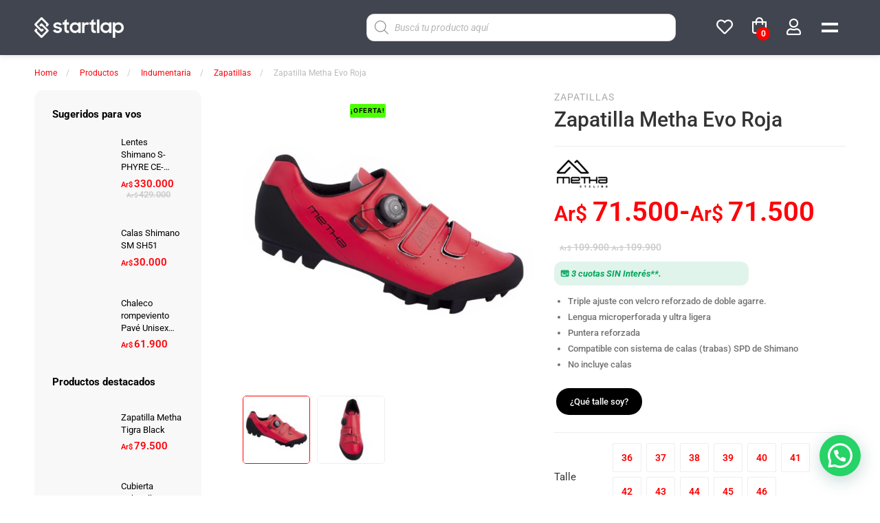

--- FILE ---
content_type: text/html; charset=UTF-8
request_url: https://startlap.com.ar/producto/zapatilla-metha-evo-roja/
body_size: 78237
content:
<!DOCTYPE html>
<html lang="es" >
<head>
<meta charset="UTF-8">
<meta name="viewport" content="width=device-width, initial-scale=1">
<link rel="profile" href="https://gmpg.org/xfn/11">
<meta name='robots' content='index, follow, max-image-preview:large, max-snippet:-1, max-video-preview:-1'/>
<style>img:is([sizes="auto" i], [sizes^="auto," i]){contain-intrinsic-size:3000px 1500px}</style>
<title>Zapatilla Metha Evo Roja - Startlap</title>
<link rel="canonical" href="https://startlap.com.ar/producto/zapatilla-metha-evo-roja/"/>
<meta property="og:locale" content="es_ES"/>
<meta property="og:type" content="article"/>
<meta property="og:title" content="Zapatilla Metha Evo Roja - Startlap"/>
<meta property="og:description" content="Triple ajuste con velcro reforzado de doble agarre. Lengua microperforada y ultra ligera Puntera reforzada Compatible con sistema de calas (trabas) SPD de Shimano No incluye calas"/>
<meta property="og:url" content="https://startlap.com.ar/producto/zapatilla-metha-evo-roja/"/>
<meta property="og:site_name" content="Startlap"/>
<meta property="article:publisher" content="https://www.facebook.com/startlap.bikes/"/>
<meta property="article:modified_time" content="2025-11-05T13:19:25+00:00"/>
<meta property="og:image" content="https://startlap.com.ar/wp-content/uploads/2023/11/Zapatillas-Metha-Evo-roja-01.jpg"/>
<meta property="og:image:width" content="1600"/>
<meta property="og:image:height" content="1600"/>
<meta property="og:image:type" content="image/jpeg"/>
<meta name="twitter:card" content="summary_large_image"/>
<meta name="twitter:label1" content="Tiempo de lectura"/>
<meta name="twitter:data1" content="2 minutos"/>
<script type="application/ld+json" class="yoast-schema-graph">{"@context":"https://schema.org","@graph":[{"@type":"WebPage","@id":"https://startlap.com.ar/producto/zapatilla-metha-evo-roja/","url":"https://startlap.com.ar/producto/zapatilla-metha-evo-roja/","name":"Zapatilla Metha Evo Roja - Startlap","isPartOf":{"@id":"https://startlap.com.ar/#website"},"primaryImageOfPage":{"@id":"https://startlap.com.ar/producto/zapatilla-metha-evo-roja/#primaryimage"},"image":{"@id":"https://startlap.com.ar/producto/zapatilla-metha-evo-roja/#primaryimage"},"thumbnailUrl":"https://startlap.com.ar/wp-content/uploads/2023/11/Zapatillas-Metha-Evo-roja-01.jpg","datePublished":"2023-11-24T14:45:42+00:00","dateModified":"2025-11-05T13:19:25+00:00","breadcrumb":{"@id":"https://startlap.com.ar/producto/zapatilla-metha-evo-roja/#breadcrumb"},"inLanguage":"es","potentialAction":[{"@type":"ReadAction","target":["https://startlap.com.ar/producto/zapatilla-metha-evo-roja/"]}]},{"@type":"ImageObject","inLanguage":"es","@id":"https://startlap.com.ar/producto/zapatilla-metha-evo-roja/#primaryimage","url":"https://startlap.com.ar/wp-content/uploads/2023/11/Zapatillas-Metha-Evo-roja-01.jpg","contentUrl":"https://startlap.com.ar/wp-content/uploads/2023/11/Zapatillas-Metha-Evo-roja-01.jpg","width":1200,"height":1200},{"@type":"BreadcrumbList","@id":"https://startlap.com.ar/producto/zapatilla-metha-evo-roja/#breadcrumb","itemListElement":[{"@type":"ListItem","position":1,"name":"Portada","item":"https://startlap.com.ar/"},{"@type":"ListItem","position":2,"name":"Tienda","item":"https://startlap.com.ar/tienda/"},{"@type":"ListItem","position":3,"name":"Indumentaria","item":"https://startlap.com.ar/categoria-producto/indumentaria/"},{"@type":"ListItem","position":4,"name":"Zapatillas","item":"https://startlap.com.ar/categoria-producto/indumentaria/zapatillas/"},{"@type":"ListItem","position":5,"name":"Zapatilla Metha Evo Roja"}]},{"@type":"WebSite","@id":"https://startlap.com.ar/#website","url":"https://startlap.com.ar/","name":"Startlap","description":"Startlap","potentialAction":[{"@type":"SearchAction","target":{"@type":"EntryPoint","urlTemplate":"https://startlap.com.ar/?s={search_term_string}"},"query-input":{"@type":"PropertyValueSpecification","valueRequired":true,"valueName":"search_term_string"}}],"inLanguage":"es"}]}</script>
<link rel='dns-prefetch' href='//www.googletagmanager.com'/>
<link rel='dns-prefetch' href='//ajax.googleapis.com'/>
<link href='https://fonts.gstatic.com' crossorigin rel='preconnect'/>
<link rel="stylesheet" type="text/css" href="//startlap.com.ar/wp-content/cache/wpfc-minified/dj28l0st/7qpcm.css" media="all"/>
<style id='font-awesome-inline-css'>[data-font="FontAwesome"]:before{font-family:'FontAwesome' !important;content:attr(data-icon) !important;speak:none !important;font-weight:normal !important;font-variant:normal !important;text-transform:none !important;line-height:1 !important;font-style:normal !important;-webkit-font-smoothing:antialiased !important;-moz-osx-font-smoothing:grayscale !important;}</style>
<style>.br_alabel > span{padding:0;font-weight:bold;display:inline-block;overflow:visible;text-overflow:clip;text-align:center;box-sizing:border-box;border:0px solid transparent;position:relative;-webkit-box-orient:vertical;-webkit-box-direction:normal;-ms-flex-direction:column;flex-direction:column;-webkit-box-pack:center;-ms-flex-pack:center;justify-content:center;}
.br_alabel.br_alabel_template_type_image > span{background-color:transparent !important;background-repeat:no-repeat;background-position:right top;background-size:contain;}
.br_alabel.br_alabel_template_type_image > span b{display:none;}
.br_alabel > span b{color:inherit;}
.br_alabel_label{line-height:1.75;margin-top:0.5em;}
.br_alabel_label.br_alabel_type_image > span{padding:0;}
.br_alabel_label.br_alabel_left{float:left;clear:left;}
.br_alabel_label.br_alabel_right{float:right;clear:right;}
.br_alabel_label.br_alabel_center{clear:both;text-align:center;}
.br_alabel_label.br_alabel_center > span{display:inline-block;}
.br_alabel_image{position:absolute;top:-10px;z-index:500;}
.br_alabel_image.br_alabel_left{left:-10px;}
.br_alabel_image.br_alabel_right{right:-10px;}
.br_alabel_image.br_alabel_center{left:50%;}
.br_alabel_image.br_alabel_center > span{position:relative;left:-50%;}
.br_alabel img{display:block;max-width:100%;margin:0!important;padding:0!important;}
.woocommerce .product span.onsale{padding:0;z-index:100;}
.br_alabel_sale_p.br_alabel_image > span{font-size:16px;padding:0;}
.br_alabel_image .woocommerce-Price-amount.amount, .br_alabel_image .woocommerce-Price-currencySymbol, .br_alabel_label.br_alabel_center span.woocommerce-Price-currencySymbol, .br_alabel_label.br_alabel_center span.woocommerce-Price-amount.amount{line-height:inherit;display:inline;}
.br_alabel_in_title{display:inline-block;}
.berocket_tooltip_image{max-height:100%;max-width:100%;}
.br-labels-css-21-i1::before{background:rgba(255, 255, 255, 0.3) !important;content:'';height:100%;left:0;position:absolute;top:0;width:50%;}
.br-labels-advanced-1, .br-labels-advanced-2, .br-labels-advanced-4, .br-labels-advanced-5, .br-labels-advanced-6, .br-labels-advanced-9, .br-labels-advanced-10, .br-labels-advanced-11, .br-labels-advanced-12{position:absolute !important;bottom:0;left:0;right:0;top:0;}
.br-labels-advanced-2.rotated .b_span_before, .br-labels-advanced-2.rotated .b_span_text, .br-labels-advanced-2.rotated .b_span_after{transform:scaleX(-1);-moz-transform:scaleX(-1);-ms-transform:scaleX(-1);-o-transform:scaleX(-1);-webkit-transform:scaleX(-1);}
.br-labels-advanced-1 .b_span_text{font-size:1.7em;position:absolute;left:22%;top:35%;margin-top:-0.5em;line-height:1em;}
.br-labels-advanced-1 .b_span_after{bottom:27%;font-size:1.2em;right:20%;position:absolute;line-height:1em;margin-bottom:-0.5em;}
.br-labels-advanced-1.rotated .b_span_text{left:0.5em;right:auto;}
.br-labels-advanced-1.rotated .b_span_after{left:0.4em;right:auto;}
.br-labels-advanced-2 .b_span_before{display:inline-block;font-size:1em;line-height:1;position:absolute;text-align:left;left:65%;top:20%;width:40%;line-height:1em;margin-top:-0.5em;}
.br-labels-advanced-2 .b_span_text{display:inline-block;font-size:1.7em;right:35%;position:absolute;text-align:right;top:30%;width:50%;line-height:1em;margin-top:-0.5em;}
.br-labels-advanced-2 .b_span_after{bottom:17%;font-size:0.9em;left:15%;position:absolute;right:0;white-space:nowrap;line-height:1em;margin-bottom:-0.5em}
.br-labels-advanced-2.rotated .b_span_before{left:5%;right:0;}
.br-labels-advanced-2.rotated .b_span_text{right:5%;text-align:end;}
.br_alabel.br_alabel_template_type_advanced > span b.br-labels-advanced-3{top:14%;}
.br-labels-advanced-3 .b_span_text{font-size:1.8em;line-height:1em;position:absolute;top:50%;margin-top:-0.5em;left:0;right:0;}
.br-labels-advanced-3 .b_span_after{font-size:0.8em;line-height:1em;position:absolute;bottom:20%;left:0;right:0;margin-bottom:-0.5em;}
.br-labels-advanced-3 .b_span_before{font-size:0.8em;line-height:1em;position:absolute;top:20%;left:0;right:0;margin-top:-0.5em;}
.br-labels-advanced-4 .b_span_before{left:0;position:absolute;top:47%;right:0;font-size:0.6em;text-transform:uppercase;line-height:1em;margin-top:-0.5em;}
.br-labels-advanced-4 .b_span_text{font-size:1.2em;position:absolute;top:16%;left:0;right:0;margin-top:-0.5em;line-height:1em;}
.br-labels-advanced-4 .b_span_after{bottom:29%;font-size:0.7em;left:0;position:absolute;right:0;white-space:nowrap;margin-bottom:-0.5em;line-height:1em;}
.br-labels-advanced-5 .b_span_before{font-size:0.6em;left:0;position:absolute;right:0;text-transform:uppercase;top:55%;margin-top:-0.5em;line-height:1em;}
.br-labels-advanced-5 .b_span_text{font-size:1.5em;left:0;right:0;position:absolute;top:20%;white-space:nowrap;margin-top:-0.5em;line-height:1em;}
.br-labels-advanced-5 .b_span_after{bottom:23%;font-size:0.7em;left:0;position:absolute;right:0;white-space:nowrap;margin-bottom:-0.5em;line-height:1em;}
.br-labels-advanced-6 .b_span_text{font-size:1.5em;position:absolute;top:27%;left:0;right:0;margin-top:-0.5em;line-height:1em;}
.br-labels-advanced-6 .b_span_after{bottom:27%;font-size:0.7em;left:0;position:absolute;right:0;text-transform:uppercase;margin-bottom:-0.5em;line-height:1em;}
.br-labels-advanced-7{font-size:1.8em;left:0;position:absolute !important;right:0;top:50%;transform:translateY(-50%);-moz-transform:translateY(-50%);-ms-transform:translateY(-50%);-webkit-transform:translateY(-50%);-o-transform:translateY(-50%);}
.br-labels-advanced-7 .b_span_text{line-height:1;display:block;}
.br-labels-advanced-7 .b_span_after{font-size:50%;line-height:50%;}
.br-labels-advanced-7 .b_span_after .woocommerce-Price-amount{white-space:nowrap;}
.br-labels-advanced-7-i3{}
.br-labels-advanced-7-i3:before{background-color:rgba(255, 255, 255, 0.3);border-radius:50%;content:'';height:100%;left:-50%;position:absolute;right:0;top:60%;}
.br-labels-advanced-8{font-size:2.2em;height:70%;left:0;position:absolute !important;right:0;top:40%;transform:translateY(-50%);-moz-transform:translateY(-50%);-ms-transform:translateY(-50%);-webkit-transform:translateY(-50%);-o-transform:translateY(-50%);}
.br-labels-advanced-8 .b_span_text{line-height:1;display:block;}
.br-labels-advanced-8 .b_span_after{font-size:50%;line-height:50%;}
.br-labels-advanced-8-i3::before{background-color:rgba(255, 255, 255, 0.2);border-radius:50%;bottom:10%;content:'';left:-50%;position:absolute;right:0;top:-20%;width:200%;z-index:99;}
.br-labels-advanced-8-i2::before{background-color:rgba(255, 255, 255, 0.2);border-radius:50%;bottom:10%;content:'';left:-85%;position:absolute;right:0;top:-20%;width:200%;z-index:99;}
.br-labels-advanced-8 .b_span_after .woocommerce-Price-amount{white-space:nowrap;}
.br-labels-advanced-9 .b_span_text{font-size:0.8em;left:0;position:absolute;right:0;text-transform:uppercase;top:65%;-webkit-filter:invert(60%);filter:invert(60%);margin-top:-0.5em;line-height:1em;}
.br-labels-advanced-9 .b_span_after{left:0;font-size:1em;position:absolute;right:0;white-space:nowrap;line-height:1em;margin-bottom:-0.5em;bottom:11%;}
.br-labels-advanced-9 .b_span_before{font-size:1.2em;left:0.5em;line-height:1.1em;position:absolute;right:0.5em;top:17%;-webkit-filter:invert(60%);filter:invert(60%);margin-top:-0.6em;}
.br-labels-advanced-10 .b_span_text{font-size:1.8em;left:17%;position:absolute;right:0;top:35%;white-space:nowrap;line-height:1em;margin-top:-0.5em;}
.br-labels-advanced-10 .b_span_after{bottom:25%;font-size:1em;left:32%;position:absolute;right:0;text-transform:uppercase;line-height:1em;margin-bottom:-0.5em;}
.br-labels-advanced-10.rotated .b_span_text{left:0;right:17%;}
.br-labels-advanced-10.rotated .b_span_after{left:0.5em;right:auto;}
.br-labels-advanced-11 .b_span_before{text-transform:uppercase;display:inline-block;font-size:1em;position:absolute;text-align:left;left:65%;top:20%;width:40%;line-height:1em;margin-top:-0.5em;}
.br-labels-advanced-11 .b_span_text{display:inline-block;font-size:1.7em;right:35%;position:absolute;text-align:right;top:30%;width:50%;line-height:1em;margin-top:-0.5em;}
.br-labels-advanced-11 .b_span_after{bottom:19%;font-size:0.9em;left:15%;position:absolute;right:0;white-space:nowrap;line-height:1em;margin-bottom:-0.5em;}
.br-labels-advanced-11.rotated .b_span_before{right:0;left:55%;}
.br-labels-advanced-11.rotated .b_span_text{left:5%;right:0;}
.br-labels-advanced-11.rotated .b_span_after{left:0;right:10%;}
.br-labels-advanced-12 .b_span_before{bottom:44%;font-size:0.6em;left:0;position:absolute;right:0;text-transform:uppercase;line-height:1em;margin-bottom:-0.5em;}
.br-labels-advanced-12 .b_span_text{font-size:1.4em;left:0;position:absolute;right:0;top:37%;line-height:1em;margin-top:-0.5em;}
.br-labels-advanced-12 .b_span_after{bottom:28%;font-size:0.8em;left:0;position:absolute;right:0;margin-bottom:-0.5em;line-height:1em;}
.tippy-content{text-align:center;}
.berocket_tooltip_image{display:block;}
.berocket_tooltip_text{white-space:pre-wrap;}
.br_alabel svg{position:absolute;top:0;width:100%;overflow:visible!important;left:0;}
.jet-woo-products-list__item{position:relative;overflow:visible!important;}</style>
<style id='berocket_products_label_style-inline-css'>.berocket_better_labels:before, .berocket_better_labels:after{clear:both;content:" ";display:block;}
.berocket_better_labels.berocket_better_labels_image{position:absolute!important;top:0px!important;bottom:0px!important;left:0px!important;right:0px!important;pointer-events:none;}
.berocket_better_labels.berocket_better_labels_image *{pointer-events:none;}
.berocket_better_labels.berocket_better_labels_image img, .berocket_better_labels.berocket_better_labels_image .fa, .berocket_better_labels.berocket_better_labels_image .berocket_color_label, .berocket_better_labels.berocket_better_labels_image .berocket_image_background, .berocket_better_labels .berocket_better_labels_line .br_alabel, .berocket_better_labels .berocket_better_labels_line .br_alabel span{pointer-events:all;}
.berocket_better_labels .berocket_color_label, .br_alabel .berocket_color_label{width:100%;height:100%;display:block;}
.berocket_better_labels .berocket_better_labels_position_left{text-align:left;float:left;clear:left;}
.berocket_better_labels .berocket_better_labels_position_center{text-align:center;}
.berocket_better_labels .berocket_better_labels_position_right{text-align:right;float:right;clear:right;}
.berocket_better_labels.berocket_better_labels_label{clear:both}
.berocket_better_labels .berocket_better_labels_line{line-height:1px;}
.berocket_better_labels.berocket_better_labels_label .berocket_better_labels_line{clear:none;}
.berocket_better_labels .berocket_better_labels_position_left .berocket_better_labels_line{clear:left;}
.berocket_better_labels .berocket_better_labels_position_right .berocket_better_labels_line{clear:right;}
.berocket_better_labels .berocket_better_labels_line .br_alabel{display:inline-block;position:relative;top:0!important;left:0!important;right:0!important;line-height:1px;}.berocket_better_labels .berocket_better_labels_position{display:flex;flex-direction:column;}
.berocket_better_labels .berocket_better_labels_position.berocket_better_labels_position_left{align-items:start;}
.berocket_better_labels .berocket_better_labels_position.berocket_better_labels_position_right{align-items:end;}
.berocket_better_labels .berocket_better_labels_position.berocket_better_labels_position_center{align-items:center;}
.berocket_better_labels .berocket_better_labels_position .berocket_better_labels_inline{display:flex;align-items:start;}</style>
<link rel="stylesheet" type="text/css" href="//startlap.com.ar/wp-content/cache/wpfc-minified/err4hqbo/7qpdp.css" media="all"/>
<style id='wp-block-library-theme-inline-css'>.wp-block-audio :where(figcaption){color:#555;font-size:13px;text-align:center}.is-dark-theme .wp-block-audio :where(figcaption){color:#ffffffa6}.wp-block-audio{margin:0 0 1em}.wp-block-code{border:1px solid #ccc;border-radius:4px;font-family:Menlo,Consolas,monaco,monospace;padding:.8em 1em}.wp-block-embed :where(figcaption){color:#555;font-size:13px;text-align:center}.is-dark-theme .wp-block-embed :where(figcaption){color:#ffffffa6}.wp-block-embed{margin:0 0 1em}.blocks-gallery-caption{color:#555;font-size:13px;text-align:center}.is-dark-theme .blocks-gallery-caption{color:#ffffffa6}:root :where(.wp-block-image figcaption){color:#555;font-size:13px;text-align:center}.is-dark-theme :root :where(.wp-block-image figcaption){color:#ffffffa6}.wp-block-image{margin:0 0 1em}.wp-block-pullquote{border-bottom:4px solid;border-top:4px solid;color:currentColor;margin-bottom:1.75em}.wp-block-pullquote cite,.wp-block-pullquote footer,.wp-block-pullquote__citation{color:currentColor;font-size:.8125em;font-style:normal;text-transform:uppercase}.wp-block-quote{border-left:.25em solid;margin:0 0 1.75em;padding-left:1em}.wp-block-quote cite,.wp-block-quote footer{color:currentColor;font-size:.8125em;font-style:normal;position:relative}.wp-block-quote:where(.has-text-align-right){border-left:none;border-right:.25em solid;padding-left:0;padding-right:1em}.wp-block-quote:where(.has-text-align-center){border:none;padding-left:0}.wp-block-quote.is-large,.wp-block-quote.is-style-large,.wp-block-quote:where(.is-style-plain){border:none}.wp-block-search .wp-block-search__label{font-weight:700}.wp-block-search__button{border:1px solid #ccc;padding:.375em .625em}:where(.wp-block-group.has-background){padding:1.25em 2.375em}.wp-block-separator.has-css-opacity{opacity:.4}.wp-block-separator{border:none;border-bottom:2px solid;margin-left:auto;margin-right:auto}.wp-block-separator.has-alpha-channel-opacity{opacity:1}.wp-block-separator:not(.is-style-wide):not(.is-style-dots){width:100px}.wp-block-separator.has-background:not(.is-style-dots){border-bottom:none;height:1px}.wp-block-separator.has-background:not(.is-style-wide):not(.is-style-dots){height:2px}.wp-block-table{margin:0 0 1em}.wp-block-table td,.wp-block-table th{word-break:normal}.wp-block-table :where(figcaption){color:#555;font-size:13px;text-align:center}.is-dark-theme .wp-block-table :where(figcaption){color:#ffffffa6}.wp-block-video :where(figcaption){color:#555;font-size:13px;text-align:center}.is-dark-theme .wp-block-video :where(figcaption){color:#ffffffa6}.wp-block-video{margin:0 0 1em}:root :where(.wp-block-template-part.has-background){margin-bottom:0;margin-top:0;padding:1.25em 2.375em}</style>
<style id='joinchat-button-style-inline-css'>.wp-block-joinchat-button{border:none!important;text-align:center}.wp-block-joinchat-button figure{display:table;margin:0 auto;padding:0}.wp-block-joinchat-button figcaption{font:normal normal 400 .6em/2em var(--wp--preset--font-family--system-font,sans-serif);margin:0;padding:0}.wp-block-joinchat-button .joinchat-button__qr{background-color:#fff;border:6px solid #25d366;border-radius:30px;box-sizing:content-box;display:block;height:200px;margin:auto;overflow:hidden;padding:10px;width:200px}.wp-block-joinchat-button .joinchat-button__qr canvas,.wp-block-joinchat-button .joinchat-button__qr img{display:block;margin:auto}.wp-block-joinchat-button .joinchat-button__link{align-items:center;background-color:#25d366;border:6px solid #25d366;border-radius:30px;display:inline-flex;flex-flow:row nowrap;justify-content:center;line-height:1.25em;margin:0 auto;text-decoration:none}.wp-block-joinchat-button .joinchat-button__link:before{background:transparent var(--joinchat-ico) no-repeat center;background-size:100%;content:"";display:block;height:1.5em;margin:-.75em .75em -.75em 0;width:1.5em}.wp-block-joinchat-button figure+.joinchat-button__link{margin-top:10px}@media (orientation:landscape)and (min-height:481px),(orientation:portrait)and (min-width:481px){.wp-block-joinchat-button.joinchat-button--qr-only figure+.joinchat-button__link{display:none}}@media (max-width:480px),(orientation:landscape)and (max-height:480px){.wp-block-joinchat-button figure{display:none}}</style>
<link rel="stylesheet" type="text/css" href="//startlap.com.ar/wp-content/cache/wpfc-minified/euipsr4u/7qpcm.css" media="all"/>
<style id='classic-theme-styles-inline-css'>.wp-block-button__link{color:#fff;background-color:#32373c;border-radius:9999px;box-shadow:none;text-decoration:none;padding:calc(.667em + 2px) calc(1.333em + 2px);font-size:1.125em}.wp-block-file__button{background:#32373c;color:#fff;text-decoration:none}</style>
<style id='global-styles-inline-css'>:root{--wp--preset--aspect-ratio--square:1;--wp--preset--aspect-ratio--4-3:4/3;--wp--preset--aspect-ratio--3-4:3/4;--wp--preset--aspect-ratio--3-2:3/2;--wp--preset--aspect-ratio--2-3:2/3;--wp--preset--aspect-ratio--16-9:16/9;--wp--preset--aspect-ratio--9-16:9/16;--wp--preset--color--black:#000000;--wp--preset--color--cyan-bluish-gray:#abb8c3;--wp--preset--color--white:#ffffff;--wp--preset--color--pale-pink:#f78da7;--wp--preset--color--vivid-red:#cf2e2e;--wp--preset--color--luminous-vivid-orange:#ff6900;--wp--preset--color--luminous-vivid-amber:#fcb900;--wp--preset--color--light-green-cyan:#7bdcb5;--wp--preset--color--vivid-green-cyan:#00d084;--wp--preset--color--pale-cyan-blue:#8ed1fc;--wp--preset--color--vivid-cyan-blue:#0693e3;--wp--preset--color--vivid-purple:#9b51e0;--wp--preset--gradient--vivid-cyan-blue-to-vivid-purple:linear-gradient(135deg,rgba(6,147,227,1) 0%,rgb(155,81,224) 100%);--wp--preset--gradient--light-green-cyan-to-vivid-green-cyan:linear-gradient(135deg,rgb(122,220,180) 0%,rgb(0,208,130) 100%);--wp--preset--gradient--luminous-vivid-amber-to-luminous-vivid-orange:linear-gradient(135deg,rgba(252,185,0,1) 0%,rgba(255,105,0,1) 100%);--wp--preset--gradient--luminous-vivid-orange-to-vivid-red:linear-gradient(135deg,rgba(255,105,0,1) 0%,rgb(207,46,46) 100%);--wp--preset--gradient--very-light-gray-to-cyan-bluish-gray:linear-gradient(135deg,rgb(238,238,238) 0%,rgb(169,184,195) 100%);--wp--preset--gradient--cool-to-warm-spectrum:linear-gradient(135deg,rgb(74,234,220) 0%,rgb(151,120,209) 20%,rgb(207,42,186) 40%,rgb(238,44,130) 60%,rgb(251,105,98) 80%,rgb(254,248,76) 100%);--wp--preset--gradient--blush-light-purple:linear-gradient(135deg,rgb(255,206,236) 0%,rgb(152,150,240) 100%);--wp--preset--gradient--blush-bordeaux:linear-gradient(135deg,rgb(254,205,165) 0%,rgb(254,45,45) 50%,rgb(107,0,62) 100%);--wp--preset--gradient--luminous-dusk:linear-gradient(135deg,rgb(255,203,112) 0%,rgb(199,81,192) 50%,rgb(65,88,208) 100%);--wp--preset--gradient--pale-ocean:linear-gradient(135deg,rgb(255,245,203) 0%,rgb(182,227,212) 50%,rgb(51,167,181) 100%);--wp--preset--gradient--electric-grass:linear-gradient(135deg,rgb(202,248,128) 0%,rgb(113,206,126) 100%);--wp--preset--gradient--midnight:linear-gradient(135deg,rgb(2,3,129) 0%,rgb(40,116,252) 100%);--wp--preset--font-size--small:13px;--wp--preset--font-size--medium:20px;--wp--preset--font-size--large:36px;--wp--preset--font-size--x-large:42px;--wp--preset--spacing--20:0.44rem;--wp--preset--spacing--30:0.67rem;--wp--preset--spacing--40:1rem;--wp--preset--spacing--50:1.5rem;--wp--preset--spacing--60:2.25rem;--wp--preset--spacing--70:3.38rem;--wp--preset--spacing--80:5.06rem;--wp--preset--shadow--natural:6px 6px 9px rgba(0, 0, 0, 0.2);--wp--preset--shadow--deep:12px 12px 50px rgba(0, 0, 0, 0.4);--wp--preset--shadow--sharp:6px 6px 0px rgba(0, 0, 0, 0.2);--wp--preset--shadow--outlined:6px 6px 0px -3px rgba(255, 255, 255, 1), 6px 6px rgba(0, 0, 0, 1);--wp--preset--shadow--crisp:6px 6px 0px rgba(0, 0, 0, 1);}:where(.is-layout-flex){gap:0.5em;}:where(.is-layout-grid){gap:0.5em;}body .is-layout-flex{display:flex;}.is-layout-flex{flex-wrap:wrap;align-items:center;}.is-layout-flex > :is(*, div){margin:0;}body .is-layout-grid{display:grid;}.is-layout-grid > :is(*, div){margin:0;}:where(.wp-block-columns.is-layout-flex){gap:2em;}:where(.wp-block-columns.is-layout-grid){gap:2em;}:where(.wp-block-post-template.is-layout-flex){gap:1.25em;}:where(.wp-block-post-template.is-layout-grid){gap:1.25em;}.has-black-color{color:var(--wp--preset--color--black) !important;}.has-cyan-bluish-gray-color{color:var(--wp--preset--color--cyan-bluish-gray) !important;}.has-white-color{color:var(--wp--preset--color--white) !important;}.has-pale-pink-color{color:var(--wp--preset--color--pale-pink) !important;}.has-vivid-red-color{color:var(--wp--preset--color--vivid-red) !important;}.has-luminous-vivid-orange-color{color:var(--wp--preset--color--luminous-vivid-orange) !important;}.has-luminous-vivid-amber-color{color:var(--wp--preset--color--luminous-vivid-amber) !important;}.has-light-green-cyan-color{color:var(--wp--preset--color--light-green-cyan) !important;}.has-vivid-green-cyan-color{color:var(--wp--preset--color--vivid-green-cyan) !important;}.has-pale-cyan-blue-color{color:var(--wp--preset--color--pale-cyan-blue) !important;}.has-vivid-cyan-blue-color{color:var(--wp--preset--color--vivid-cyan-blue) !important;}.has-vivid-purple-color{color:var(--wp--preset--color--vivid-purple) !important;}.has-black-background-color{background-color:var(--wp--preset--color--black) !important;}.has-cyan-bluish-gray-background-color{background-color:var(--wp--preset--color--cyan-bluish-gray) !important;}.has-white-background-color{background-color:var(--wp--preset--color--white) !important;}.has-pale-pink-background-color{background-color:var(--wp--preset--color--pale-pink) !important;}.has-vivid-red-background-color{background-color:var(--wp--preset--color--vivid-red) !important;}.has-luminous-vivid-orange-background-color{background-color:var(--wp--preset--color--luminous-vivid-orange) !important;}.has-luminous-vivid-amber-background-color{background-color:var(--wp--preset--color--luminous-vivid-amber) !important;}.has-light-green-cyan-background-color{background-color:var(--wp--preset--color--light-green-cyan) !important;}.has-vivid-green-cyan-background-color{background-color:var(--wp--preset--color--vivid-green-cyan) !important;}.has-pale-cyan-blue-background-color{background-color:var(--wp--preset--color--pale-cyan-blue) !important;}.has-vivid-cyan-blue-background-color{background-color:var(--wp--preset--color--vivid-cyan-blue) !important;}.has-vivid-purple-background-color{background-color:var(--wp--preset--color--vivid-purple) !important;}.has-black-border-color{border-color:var(--wp--preset--color--black) !important;}.has-cyan-bluish-gray-border-color{border-color:var(--wp--preset--color--cyan-bluish-gray) !important;}.has-white-border-color{border-color:var(--wp--preset--color--white) !important;}.has-pale-pink-border-color{border-color:var(--wp--preset--color--pale-pink) !important;}.has-vivid-red-border-color{border-color:var(--wp--preset--color--vivid-red) !important;}.has-luminous-vivid-orange-border-color{border-color:var(--wp--preset--color--luminous-vivid-orange) !important;}.has-luminous-vivid-amber-border-color{border-color:var(--wp--preset--color--luminous-vivid-amber) !important;}.has-light-green-cyan-border-color{border-color:var(--wp--preset--color--light-green-cyan) !important;}.has-vivid-green-cyan-border-color{border-color:var(--wp--preset--color--vivid-green-cyan) !important;}.has-pale-cyan-blue-border-color{border-color:var(--wp--preset--color--pale-cyan-blue) !important;}.has-vivid-cyan-blue-border-color{border-color:var(--wp--preset--color--vivid-cyan-blue) !important;}.has-vivid-purple-border-color{border-color:var(--wp--preset--color--vivid-purple) !important;}.has-vivid-cyan-blue-to-vivid-purple-gradient-background{background:var(--wp--preset--gradient--vivid-cyan-blue-to-vivid-purple) !important;}.has-light-green-cyan-to-vivid-green-cyan-gradient-background{background:var(--wp--preset--gradient--light-green-cyan-to-vivid-green-cyan) !important;}.has-luminous-vivid-amber-to-luminous-vivid-orange-gradient-background{background:var(--wp--preset--gradient--luminous-vivid-amber-to-luminous-vivid-orange) !important;}.has-luminous-vivid-orange-to-vivid-red-gradient-background{background:var(--wp--preset--gradient--luminous-vivid-orange-to-vivid-red) !important;}.has-very-light-gray-to-cyan-bluish-gray-gradient-background{background:var(--wp--preset--gradient--very-light-gray-to-cyan-bluish-gray) !important;}.has-cool-to-warm-spectrum-gradient-background{background:var(--wp--preset--gradient--cool-to-warm-spectrum) !important;}.has-blush-light-purple-gradient-background{background:var(--wp--preset--gradient--blush-light-purple) !important;}.has-blush-bordeaux-gradient-background{background:var(--wp--preset--gradient--blush-bordeaux) !important;}.has-luminous-dusk-gradient-background{background:var(--wp--preset--gradient--luminous-dusk) !important;}.has-pale-ocean-gradient-background{background:var(--wp--preset--gradient--pale-ocean) !important;}.has-electric-grass-gradient-background{background:var(--wp--preset--gradient--electric-grass) !important;}.has-midnight-gradient-background{background:var(--wp--preset--gradient--midnight) !important;}.has-small-font-size{font-size:var(--wp--preset--font-size--small) !important;}.has-medium-font-size{font-size:var(--wp--preset--font-size--medium) !important;}.has-large-font-size{font-size:var(--wp--preset--font-size--large) !important;}.has-x-large-font-size{font-size:var(--wp--preset--font-size--x-large) !important;}:where(.wp-block-post-template.is-layout-flex){gap:1.25em;}:where(.wp-block-post-template.is-layout-grid){gap:1.25em;}:where(.wp-block-columns.is-layout-flex){gap:2em;}:where(.wp-block-columns.is-layout-grid){gap:2em;}:root :where(.wp-block-pullquote){font-size:1.5em;line-height:1.6;}</style>
<link rel="stylesheet" type="text/css" href="//startlap.com.ar/wp-content/cache/wpfc-minified/mlb4n9hf/7qpew.css" media="all"/>
<style id='pisol-product-page-shipping-calculator-woocommerce-inline-css'>.pisol-ppscw-alert{background-color:#ffffff;color:#636363;}
.pisol-ppscw-methods li{color:#959190;}
.pisol-ppscw-methods li .woocommerce-Price-amount{color:#ff0000;}
.button.pisol-shipping-calculator-button{background-color:;color:;}
.button.pisol-update-address-button{background-color:;color:;}</style>
<style>.pi-address-form-error{background:#f00;padding:7px 15px;color:#fff;margin-top:7px;margin-bottom:7px;border-radius:4px;}
.pi-address-form-success{background:rgba(40, 108, 40, 0.945);padding:7px 15px;color:#fff;margin-top:7px;margin-bottom:7px;border-radius:4px;}
.pi-ppscw-address-form input, .pi-ppscw-address-form select{display:block;width:100%;padding:10px 5px;border:1px solid #ccc !important;}
.pi-ppscw-address-form.pi-horizontal .pi-address-form-fields{display:flex;align-items:center;}
.pi-ppscw-address-form.pi-vertical .form-row{margin-bottom:20px;}
.pi-loading{position:relative !important;}
.pisol-ppscw-content .pi-address-form-error, .pisol-ppscw-content .pi-address-form-success{margin-bottom:20px;margin-top:0px;}
@media(max-width:968px){
.pi-ppscw-address-form.pi-horizontal .pi-address-form-fields{flex-direction:column;}
.pi-ppscw-address-form.pi-horizontal .form-row{width:100%;margin-bottom:20px;}
}
.pi-ppscw-address-form.pi-horizontal .form-row{margin-right:10px;margin-left:10px;flex-basis:100%;}
.pi-ppscw-address-form.pi-horizontal .pi-address-form-submit{text-align:center;margin-top:20px;}
.pisol-ppscw-badge-icon{max-height:20px;width:auto;display:inline-block;margin-right:15px;}
#pisol-ppscw-badge{display:flex;align-items:center;padding:10px;background:#000000;color:#fff;text-decoration:none;}
#pisol-ppscw-badge-container.pisol-badge-bottom-right{position:fixed;bottom:0;right:20px;z-index:100000000000000000000;}
#pisol-ppscw-badge-container.pisol-badge-bottom-left{position:fixed;bottom:0;left:20px;z-index:100000000000000000000;}
#pisol-ppscw-badge-container.pisol-badge-top-right{position:fixed;top:0;right:20px;z-index:100000000000000000000;}
#pisol-ppscw-badge-container.pisol-badge-top-left{position:fixed;top:0;left:20px;z-index:100000000000000000000;}
#pisol-ppscw-badge-container.pisol-badge-right-center{position:fixed;top:50%;right:0px;z-index:100000000000000000000;}
#pisol-ppscw-badge-container.pisol-badge-left-center{position:fixed;top:50%;left:0px;z-index:100000000000000000000;}
#pisol-ppscw-badge-container{z-index:100000000000000000000 !important;}
#pisol-ppscw-badge-container.pisol-badge-right-center a{transform:rotate(-90deg);}
#pisol-ppscw-badge-container.pisol-badge-left-center a{transform:rotate(90deg);}
.pisol-ppscw-form-container{width:70%;background:#fff;margin:auto;position:relative;}
.pisol-ppscw-content{padding:20px;}
.pisol-ppscw-title{background:#000;padding:10px;font-size:20px;color:#fff;}
.mfp-close{background:transparent !important;width:40px;height:40px;}
.mfp-close-btn-in .mfp-close{color:#FFF !important;}
.dpp-msg{background:#ccc;font-size:16px;padding:5px;border-radius:2px;margin-bottom:10px;color:#000;text-align:center;}
.pi-loading:after{content:"";position:absolute;width:100%;height:100%;background:url(//startlap.com.ar/wp-content/plugins/product-page-shipping-calculator-for-woocommerce/public/img/loading-3.gif) no-repeat center center rgba(256,256,256,0.6);background-size:20px 20px;z-index:100;top:0px;}.hide{display:none !important;}
.helper{margin-top:20px;}
.triangle-down{margin-top:-20px;margin-left:20px;width:0;height:0;border-left:15px solid transparent;border-right:15px solid transparent;border-top:15px solid #f4f4f4;}
.header_table_c1218_pw{background-color:#f4f4f4;}
.title_header_table_c1218_pw{text-align:center;font-weight:500;}
.table_c1218_pw{border:1px #f4f4f4 solid;margin:20px 0px;}
.table_c1218_pw td{padding:15px;}
.table_img_c1218_pw{max-height:40px;max-width:60px;text-align:center;}
.footer_table_c1218_pw{background-color:#f7f7f7;text-align:center;}
.link_table_col_c1218_pw{color:#006afd;}
td.finance_col_c1218_pw{border-style:none;}
.price_col_c1218_pw{font-weight:600;}
.finance_col_c1218_pw.cant_cuotas{text-align:center;}
.description_option{font-size:small;font-weight:300;color:darkgray;}
.previous_price{text-decoration:line-through;color:darkgray;}
.finance_col_c1218_pw.texto{vertical-align:middle;}
.finance_col_c1218_pw .subtexto{font-weight:300;color:darkgray;font-size:small;}
.finance_col_c1218_pw.tea{font-weight:300;color:darkgray;font-size:small;}
.alert{padding:15px;margin-bottom:20px;border:1px solid transparent;border-radius:4px;}
.alert h4{margin-top:0;color:inherit;}
.alert .alert-link{font-weight:bold;}
.alert > p, .alert > ul{margin-bottom:0;}
.alert > p + p{margin-top:5px;}
.alert-dismissable, .alert-dismissible{padding-right:35px;}
.alert-dismissable .close, .alert-dismissible .close{position:relative;top:-2px;right:-21px;color:inherit;}
.alert-success{background-color:#dff0d8;border-color:#d6e9c6;color:#3c763d;}
.alert-success hr{border-top-color:#c9e2b3;}
.alert-success .alert-link{color:#2b542c;}
.alert-info{background-color:#d9edf7;border-color:#bce8f1;color:#31708f;}
.alert-info hr{border-top-color:#a6e1ec;}
.alert-info .alert-link{color:#245269;}
.alert-warning{background-color:#fcf8e3;border-color:#faebcc;color:#8a6d3b;}
.alert-warning hr{border-top-color:#f7e1b5;}
.alert-warning .alert-link{color:#66512c;}
.alert-danger{background-color:#f2dede;border-color:#ebccd1;color:#a94442;}
.alert-danger hr{border-top-color:#e4b9c0;}
.alert-danger .alert-link{color:#843534;}
.finance_col_c1218_pw.amount_installments{vertical-align:middle;}
img.table_img_c1218_pw{display:block;margin:auto;}
.fo_select_grid{font-size:12px;text-align:center;border-radius:15px;position:relative;margin-top:10px;margin-bottom:10px;text-transform:uppercase;font-weight:500;word-wrap:break-word;white-space:pre-wrap;height:4em;}
.option_images{width:100% !important;}
.opt_image_grid{width:15%;margin:5%;float:left;}</style>
<style id='woocommerce-inline-inline-css'>.woocommerce form .form-row .required{visibility:visible;}</style>
<link rel="stylesheet" type="text/css" href="//startlap.com.ar/wp-content/cache/wpfc-minified/md7tc001/7qpew.css" media="all"/>
<style id='woosw-frontend-inline-css'>.woosw-popup .woosw-popup-inner .woosw-popup-content .woosw-popup-content-bot .woosw-notice{background-color:#ff0000;}
.woosw-popup .woosw-popup-inner .woosw-popup-content .woosw-popup-content-bot .woosw-popup-content-bot-inner a:hover{color:#ff0000;border-color:#ff0000;}</style>
<style>.yith-wcpsc-product-table-wrapper{padding:20px;overflow:auto;-webkit-overflow-scrolling:touch;background:transparent !important;}
.yith-wcpsc-product-size-charts-popup-container h2{height:auto;max-height:60px;}
.yith-wcpsc-product-table{margin:15px 0;}
.yith-wcpsc-product-table tr td, .yith-wcpsc-product-table tr th{padding:0 !important;vertical-align:middle;}
.yith-wcpsc-product-table-default{width:100%;border-collapse:collapse;box-shadow:1px 1px 3px 0px #ddd;border:1px solid #e9e9e9;background:#fff;margin:0 !important;}
.yith-wcpsc-product-table-default td, .yith-wcpsc-product-table-default th{padding:10px;border:1px solid #e9e9e9;text-align:center !important;height:50px;}
.yith-wcpsc-product-table-default tr > td:first-child, .yith-wcpsc-product-table-default th{font-weight:700;background:#f9f9f9;}
.yith-wcpsc-product-table-informal{width:100%;border-collapse:collapse;box-shadow:none;border:none !important;}
.yith-wcpsc-product-table-informal td, .yith-wcpsc-product-table-informal th{padding:0;border:none;text-align:center !important;height:50px;background:transparent !important;}
.yith-wcpsc-product-table-informal tr:nth-child(2n+0), .yith-wcpsc-product-table-informal tr:nth-child(2n+1){background:transparent !important;}
.yith-wcpsc-product-table-informal tr:nth-child(odd) td{background:#f9f9f9 !important;}
.yith-wcpsc-product-table-informal tr:nth-child(even) td{background:transparent !important;}
.yith-wcpsc-product-table-informal tr > td:first-child .yith-wcpsc-product-table-td-content{padding:4px;background:#ffd200;border-radius:50%;min-width:30px;height:30px;display:inline-block;box-sizing:border-box;}
.yith-wcpsc-product-table-casual{width:100%;border-collapse:collapse;box-shadow:none;border:none !important;}
.yith-wcpsc-product-table-casual td, .yith-wcpsc-product-table-casual th{padding:10px;border:none;text-align:center;height:50px;}
.yith-wcpsc-product-table-casual th{color:#b37c81 !important;background:#fff !important;text-align:center !important;}
.yith-wcpsc-product-table-casual tr td{background:#f9f9f9;border-bottom:4px solid #fff !important;}
.yith-wcpsc-product-table-casual tr > td:first-child{background:#f5e9ea;font-weight:700;}
.yith-wcpsc-product-table-elegant{width:100%;border-collapse:collapse;box-shadow:none;border:none !important;}
.yith-wcpsc-product-table-elegant td, .yith-wcpsc-product-table-elegant th{padding:10px;border:none;text-align:center;height:50px;}
.yith-wcpsc-product-table-elegant th{background:#fff !important;border-top:2px solid #000 !important;border-bottom:2px solid #000 !important;text-align:center !important;}
.yith-wcpsc-product-table-elegant tr td{background:#fff;border-bottom:1px dashed #939393;}
.yith-wcpsc-product-table-elegant tr > td:first-child{font-weight:700;}
.yith-wcpsc-product-size-charts-popup{display:none;position:absolute;top:25%;left:25%;width:50%;padding:30px;box-sizing:border-box;box-shadow:2px 2px 10px 1px #ddd;background:#fff;border:1px solid #ccc;z-index:9999999999;overflow:hidden;}
.yith-wcpsc-product-size-charts-popup img.alignleft{margin-left:0 !important;}
.yith-wcpsc-product-size-charts-popup img.alignright{margin-right:0 !important;}
.yith-wcpsc-product-size-charts-popup .yith-wcpsc-product-table-wrapper{padding:0;}
.yith-wcpsc-product-size-charts-popup h2{margin-top:0;}
span.yith-wcpsc-product-size-charts-popup-close{cursor:pointer;position:absolute;top:0;right:0;z-index:999999;font-size:30px;width:40px;height:40px;line-height:40px;color:#ccc;}
.yith-wcpsc-product-size-charts-popup-informal{box-shadow:none;background:#999;border-radius:8px;padding:6px;border:0;}
.yith-wcpsc-product-size-charts-popup-informal .yith-wcpsc-product-size-charts-popup-container{background:#fff;padding:30px;}
.yith-wcpsc-product-size-charts-popup-informal span.yith-wcpsc-product-size-charts-popup-close{top:10px;right:10px;}
.yith-wcpsc-product-size-charts-popup-casual{box-shadow:none;background:#b37c81;border-radius:8px;padding:5px;border:0;}
.yith-wcpsc-product-size-charts-popup-casual .yith-wcpsc-product-size-charts-popup-container{background:#fff;padding:30px;}
.yith-wcpsc-product-size-charts-popup-casual span.yith-wcpsc-product-size-charts-popup-close{top:3px;right:3px;color:#fff;background:#b37c81;}
.yith-wcpsc-product-size-charts-popup-elegant{box-shadow:none;background:#fff;}
.yith-wcpsc-product-size-charts-popup-elegant span.yith-wcpsc-product-size-charts-popup-close{top:10px;right:10px;color:#6d6d6d;background:#dfdfdf;}
.yith-wcpsc-overlay{background:#000;opacity:0.8;z-index:9999999998;position:fixed;width:100%;height:100%;top:0;left:0;}
li.yith-wcpsc-product-size-chart-list{cursor:pointer;min-width:40px;border-bottom:1px solid #ddd;}
ul.yith-wcpsc-charts-list{list-style:none;}
ul.yith-wcpsc-charts-list li{cursor:pointer;min-width:40px;border-bottom:1px solid #ddd;}
ul.yith-wcpsc-tabbed-popup-list{padding:0 0 0 20px;border:none;border-bottom:1px solid #ccc;background:transparent;}
.yith-wcpsc-product-size-charts-popup-container .ui-widget{font-family:inherit !important;font-size:inherit !important;}
.yith-wcpsc-product-table-wrapper-tabbed-popup{border:0 !important;}
ul.yith-wcpsc-tabbed-popup-list{border-radius:0;}
ul.yith-wcpsc-tabbed-popup-list li.ui-state-default{background:rgba(0, 0, 0, 0.1);}
ul.yith-wcpsc-tabbed-popup-list li.ui-state-active{background:#fff;}
ul.yith_wcpsc_list_widget{list-style:none;}
ul.yith_wcpsc_list_widget li{padding:0.5em 0;}
.yith-wcpsc-product-table-responsive-container-with-shadow{width:100%;position:relative;}
.yith-wcpsc-right-shadow, .yith-wcpsc-left-shadow{position:absolute;top:0;width:100%;height:100%;pointer-events:none;opacity:0;}
.yith-wcpsc-right-shadow{right:0;box-shadow:-12px 0 14px -9px rgba(0, 0, 0, 0.3) inset;}
.yith-wcpsc-left-shadow{left:0;box-shadow:12px 0 14px -9px rgba(0, 0, 0, 0.3) inset;}
@media only screen and (max-width : 768px) {
.yith-wcpsc-product-size-charts-popup{left:2% !important;width:96% !important;padding:5px;}
.yith-wcpsc-product-table-responsive-container{width:100%;overflow-x:auto;}
.yith-wcpsc-product-table{width:auto;min-width:100%;}
.yith-wcpsc-product-table tr th, .yith-wcpsc-product-table tr td{padding:10px !important;white-space:nowrap;}
}</style>
<style id='yith-wcpsc-frontent-styles-inline-css'>.yith-wcpsc-overlay{background:#000000;opacity:0.8;}.yith-wcpsc-product-size-chart-button{background:rgb(0,0,0);border:none;border-radius:22px;color:#FFFFFF;display:inline-block;padding:10px 20px 10px 20px;text-decoration:none;margin:5px 3px;cursor:pointer;box-shadow:0px 2px 7px -2px rgb(255,255,255);}
.yith-wcpsc-product-size-chart-button:hover{background:#333333;}
.yith-wcpsc-product-table-elegant th{border-top-color:rgb(0,0,0) !important;border-bottom-color:rgb(0,0,0) !important;}
.yith-wcpsc-product-table-elegant tr td{border-bottom-color:#4d4d4d !important;}.yith-wcpsc-product-size-charts-popup-informal{background:rgb(153,153,153) !important;}
.yith-wcpsc-product-size-charts-popup-informal span.yith-wcpsc-product-size-charts-popup-close{color:#b8b8b8 !important;}</style>
<link rel="stylesheet" type="text/css" href="//startlap.com.ar/wp-content/cache/wpfc-minified/f5u0knkf/7qpcm.css" media="all"/>
<style id='dashicons-inline-css'>[data-font="Dashicons"]:before{font-family:'Dashicons' !important;content:attr(data-icon) !important;speak:none !important;font-weight:normal !important;font-variant:normal !important;text-transform:none !important;line-height:1 !important;font-style:normal !important;-webkit-font-smoothing:antialiased !important;-moz-osx-font-smoothing:grayscale !important;}</style>
<link rel="stylesheet" type="text/css" href="//startlap.com.ar/wp-content/cache/wpfc-minified/eq0zf8xs/7qpcm.css" media="all"/>
<style id='medizin-style-inline-css'>.boxed{max-width:1200px}::-moz-selection{color:#fff;background-color:#f00}::selection{color:#fff;background-color:#f00}mark,.primary-color.primary-color,.title-has-link a:hover,.growl-close:hover,.link-transition-02,.switcher-language-wrapper .wpml-ls .wpml-ls-sub-menu a:hover,.header-categories-nav .product-category-dropdown>li:hover>a,.tm-button.style-border,.tm-button.style-thick-border,.tm-button.style-text:hover .button-text,.tm-button.style-text .button-icon,.medizin-infinite-loader,.elementor-widget-tm-icon-box.medizin-icon-box-style-01 .medizin-icon,.medizin-blog .post-title a:hover,.medizin-blog .post-categories a:hover,.medizin-blog-caption-style-03 .tm-button,.tm-portfolio .post-categories a:hover,.tm-portfolio .post-title a:hover,.medizin-pricing .price-wrap,.medizin-timeline.style-01 .title,.medizin-timeline.style-01 .timeline-dot,.tm-google-map .style-signal .animated-dot,.medizin-list .marker,.medizin-pricing-style-02 .medizin-pricing .medizin-pricing-features li i,.tm-social-networks .link:hover,.tm-social-networks.style-solid-rounded-icon .link,.medizin-modern-carousel-style-02 .slide-button,.tm-slider a:hover .heading,.woosw-area .woosw-inner .woosw-content .woosw-content-bot .woosw-content-bot-inner .woosw-page a:hover,.woosw-continue:hover,.tm-menu .menu-price,.woocommerce-widget-layered-nav-list a:hover,.post-share a:hover,.blog-nav-links h6:before,.page-links>a:hover,.page-links>a:focus,.comment-nav-links li a:hover,.page-pagination li a:hover,.page-numbers li a:hover,.header-search-form .search-submit,.widget_search .search-submit:hover,.widget_product_search .search-submit:hover,.page-sidebar .widget_pages .current-menu-item>a,.page-sidebar .widget_nav_menu .current-menu-item>a,.page-sidebar .insight-core-bmw .current-menu-item>a,.widget_archive li a:hover .count,.widget_categories li a:hover .count,.widget_product_categories li a:hover .count,.medizin-wp-widget-posts .post-widget-title a:hover,.comment-list .comment-actions a:hover,.portfolio-nav-links.style-01 .inner>a:hover,.portfolio-nav-links.style-02 .nav-list .hover,.medizin-fake-select-wrap .medizin-fake-select li.selected:before,.elementor-widget-tm-icon-box.medizin-icon-box-style-01 .medizin-box:hover div.tm-button.style-text,.elementor-widget-tm-icon-box.medizin-icon-box-style-01 a.tm-button.style-text:hover,.tm-image-box.medizin-box:hover div.tm-button.style-text,.medizin-product-categories .product-cat-wrapper:hover .product-cat-name,.tm-image-box a.tm-button.style-text:hover,.widget_price_filter .ui-slider,.order-by .selected-order a,.medizin-product-price-filter .current-state,.woocommerce .product-badges .onsale,.cart-collaterals .order-total .amount,.woocommerce-mini-cart__empty-message .empty-basket,.woocommerce .cart_list.product_list_widget a:hover,.woocommerce .cart.shop_table td.product-name a:hover,.woocommerce ul.product_list_widget li .product-title:hover,.entry-product-meta a:hover,.entry-product-categories a:hover,.entry-product-brands a,.button.btn-apply-coupon,.widget_price_filter .price_slider_amount .button,.woocommerce-review-rating-template .rating-average,.medizin-product .woocommerce-loop-product__title a:hover,.medizin-product .loop-product__category a:hover,.popup-product-quick-view .product_title a:hover,.medizin-wp-widget-product-brand-nav .chosen,.medizin-wp-widget-product-brand-nav .chosen a,.widget_product_categories .current-cat a,.widget_product_categories .current-cat a .count,.woosc-area .woosc-inner .woosc-table .woosc-table-inner .woosc-table-items table thead tr th a:hover,.woosc-area .woosc-inner .woosc-table .woosc-table-inner .woosc-table-items .button,.woocommerce nav.woocommerce-pagination ul li a:hover{color:#f00}.primary-background-color,.link-transition-02:after,input[type='checkbox']:checked:before,.wp-block-tag-cloud a:hover,.wp-block-calendar #today,.medizin-fake-select-wrap .medizin-fake-select li:hover,.medizin-link-animate-border .heading-primary a mark:after,.medizin-team-member-style-01 .social-networks a:hover,.tm-button.style-flat:before,.tm-button.style-border:after,.tm-button.style-thick-border:after,.medizin-tab-nav-buttons button:hover,.medizin-blog-caption-style-03 .tm-button.style-bottom-line .button-content-wrapper:after,.medizin-blog .post-overlay-categories a,.hint--primary:after,[data-fp-section-skin='dark'] #fp-nav ul li a span,[data-fp-section-skin='dark'] .fp-slidesNav ul li a span,.page-scroll-up,.top-bar-01 .top-bar-button,.tm-social-networks.style-flat-rounded-icon .link:hover,.tm-swiper .swiper-pagination-progressbar .swiper-pagination-progressbar-fill,.tm-social-networks.style-flat-rounded-icon .link,.tm-social-networks.style-solid-rounded-icon .link:hover,.portfolio-overlay-group-01.portfolio-overlay-colored-faded .post-overlay,.medizin-modern-carousel .slide-tag,.medizin-light-gallery .medizin-box .medizin-overlay,.medizin-accordion-style-02 .medizin-accordion .accordion-section.active .accordion-header,.medizin-accordion-style-02 .medizin-accordion .accordion-section:hover .accordion-header,.medizin-mailchimp-form-style-01 .form-submit,.medizin-modern-carousel-style-02 .slide-button:after,.tm-gradation .item:hover .count,.nav-links a:hover,.page-links .current,.comment-nav-links li .current,.page-pagination li .current,.page-numbers li .current,.page-sidebar .insight-core-bmw li:hover a,.page-sidebar .insight-core-bmw li.current-menu-item a,.single-post .entry-post-feature.post-quote,.entry-post-categories a,.post-share.style-01 .share-icon,.entry-portfolio-feature .gallery-item .overlay,.widget .tagcloud a:hover,.widget_calendar #today,.woocommerce .select2-container--default .select2-results__option--highlighted[aria-selected],.select2-container--default .select2-results__option[aria-selected=true],.select2-container--default .select2-results__option[data-selected=true],.wishlist-btn.style-01 a:hover,.compare-btn.style-01 a:hover,.compare-btn.style-01 a:hover,.medizin-product.style-grid-01 .woocommerce_loop_add_to_cart_wrap a,.medizin-product.style-grid-02 .woocommerce_loop_add_to_cart_wrap a,.widget_price_filter .price_slider_amount .button:hover,.woosc-area .woosc-inner .woosc-table .woosc-table-inner .woosc-table-items .button:hover,.woocommerce nav.woocommerce-pagination ul li span.current,.woocommerce-info,.woocommerce-message,.woocommerce-MyAccount-navigation .is-active a,.woocommerce-MyAccount-navigation a:hover{background-color:#f00}.primary-background-color-important,.lg-progress-bar .lg-progress{background-color:#f00!important}input[type='checkbox']:hover:before,.wp-block-quote,.wp-block-quote.has-text-align-right,.tm-button.style-border,.tm-button.style-thick-border,.medizin-tab-nav-buttons button:hover,.medizin-fake-select-wrap.focused .medizin-fake-select-current,.medizin-fake-select-wrap .medizin-fake-select-current:hover,.page-search-popup .search-field,.tm-social-networks.style-solid-rounded-icon .link,.tm-popup-video.type-button .video-play,.widget_pages .current-menu-item,.widget_nav_menu .current-menu-item,.insight-core-bmw .current-menu-item,.page-sidebar .insight-core-bmw li:hover a,.page-sidebar .insight-core-bmw li.current-menu-item a,.wishlist-btn.style-01 a:hover,.compare-btn.style-01 a:hover,body.woocommerce-cart table.cart td.actions .coupon .input-text:focus,.woocommerce div.quantity .qty:focus,.woocommerce div.quantity button:hover:before,.woocommerce.single-product div.product .images .thumbnails .item img:hover{border-color:#f00}.single-product .woo-single-gallery .medizin-thumbs-swiper .swiper-slide:hover img,.single-product .woo-single-gallery .medizin-thumbs-swiper .swiper-slide-thumb-active img,.lg-outer .lg-thumb-item.active,.lg-outer .lg-thumb-item:hover{border-color:#f00!important}.hint--primary.hint--top-left:before,.hint--primary.hint--top-right:before,.hint--primary.hint--top:before{border-top-color:#f00}.hint--primary.hint--right:before{border-right-color:#f00}.hint--primary.hint--bottom-left:before,.hint--primary.hint--bottom-right:before,.hint--primary.hint--bottom:before,.medizin-tabpanel.medizin-tabpanel-horizontal>.medizin-nav-tabs li.active a,.mini-cart .widget_shopping_cart_content,.single-product .woocommerce-tabs li.active,.woocommerce .select2-container .select2-choice{border-bottom-color:#f00}.hint--primary.hint--left:before,.tm-popup-video.type-button .video-play-icon:before{border-left-color:#f00}.medizin-accordion-style-01 .medizin-accordion .accordion-section.active .accordion-header,.medizin-accordion-style-01 .medizin-accordion .accordion-section:hover .accordion-header{background-color:rgba(255,0,0,0.7)}.portfolio-overlay-group-01 .post-overlay{background-color:rgba(255,0,0,0.8)}.switcher-language-wrapper .wpml-ls .wpml-ls-sub-menu a:hover,.header-categories-nav .product-category-dropdown>li:hover>a{background-color:rgba(255,0,0,0.1)}.secondary-color,.entry-product-brands a:hover,.medizin-product-banner .price,.medizin-product-banner ins,.medizin-product-banner ins .amount,.woocommerce-cart .cart-collaterals .order-total .amount,.woocommerce-checkout .shop_table .order-total .amount,.woosc-table .price .medizin-blog-zigzag .post-title{color:#0a0a0a}.tm-button.style-flat:after,.hint--secondary:after,.medizin-product.style-grid-01 .woocommerce_loop_add_to_cart_wrap a:hover,.medizin-product.style-grid-02 .woocommerce_loop_add_to_cart_wrap a:hover{background-color:#0a0a0a}.medizin-event .event-overlay-background,.medizin-event-carousel .event-overlay-background{background-color:rgba(10,10,10,0.6)}.hint--secondary.hint--top-left:before,.hint--secondary.hint--top-right:before,.hint--secondary.hint--top:before{border-top-color:#0a0a0a}.hint--secondary.hint--right:before{border-right-color:#0a0a0a}.hint--secondary.hint--bottom-left:before,.hint--secondary.hint--bottom-right:before,.hint--secondary.hint--bottom:before{border-bottom-color:#0a0a0a}.hint--secondary.hint--left:before{border-left-color:#0a0a0a}@media(min-width:992px){.page-sidebar{flex:0 0 25%;max-width:25%}.page-main-content{flex:0 0 75%;max-width:75%}}@media(min-width:1200px){.page-sidebar-left .page-sidebar-inner{padding-right:30px}.page-sidebar-right .page-sidebar-inner{padding-left:30px}}@media(max-width:991px){.page-sidebar{margin-top:100px}.page-main-content{-webkit-order:-1;-moz-order:-1;order:-1}}.lg-backdrop{background-color:#000 !important}</style>
<link rel="stylesheet" type="text/css" href="//startlap.com.ar/wp-content/cache/wpfc-minified/1sb6uyxz/7qpcm.css" media="all"/>
<link rel='stylesheet' id='elementor-post-1007-css' href='https://startlap.com.ar/wp-content/uploads/elementor/css/post-1007.css?ver=1744686247' type='text/css' media='all'/>
<link rel='stylesheet' id='elementor-post-39-css' href='https://startlap.com.ar/wp-content/uploads/elementor/css/post-39.css?ver=1761945566' type='text/css' media='all'/>
<link rel='stylesheet' id='elementor-post-39569-css' href='https://startlap.com.ar/wp-content/uploads/elementor/css/post-39569.css?ver=1747443025' type='text/css' media='all'/>
<link rel='stylesheet' id='elementor-post-39174-css' href='https://startlap.com.ar/wp-content/uploads/elementor/css/post-39174.css?ver=1768255569' type='text/css' media='all'/>
<link rel="stylesheet" type="text/css" href="//startlap.com.ar/wp-content/cache/wpfc-minified/fgb8iqf4/7qpcm.css" media="all"/>
<script data-wpfc-render="false">(function(){let events=["mousemove", "wheel", "scroll", "touchstart", "touchmove"];let fired=false;events.forEach(function(event){window.addEventListener(event, function(){if(fired===false){fired=true;setTimeout(function(){ (function(d,s){var f=d.getElementsByTagName(s)[0];j=d.createElement(s);j.setAttribute('type', 'text/javascript');j.setAttribute('src', 'https://startlap.com.ar/wp-content/plugins/woocommerce/assets/js/frontend/add-to-cart.min.js?ver=9.8.5');j.setAttribute('id', 'wc-add-to-cart-js');j.setAttribute('defer', 'defer');j.setAttribute('data-wp-strategy', 'defer');f.parentNode.insertBefore(j,f);})(document,'script'); }, 5);}},{once: true});});})();</script>
<script data-wpfc-render="false">(function(){let events=["mousemove", "wheel", "scroll", "touchstart", "touchmove"];let fired=false;events.forEach(function(event){window.addEventListener(event, function(){if(fired===false){fired=true;setTimeout(function(){ (function(d,s){var f=d.getElementsByTagName(s)[0];j=d.createElement(s);j.setAttribute('type', 'text/javascript');j.setAttribute('src', 'https://startlap.com.ar/wp-content/plugins/pixelyoursite/dist/scripts/public.js?ver=11.1.4.2');j.setAttribute('id', 'pys-js');f.parentNode.insertBefore(j,f);})(document,'script'); }, 5);}},{once: true});});})();</script>
<script data-wpfc-render="false">(function(){let events=["mousemove", "wheel", "scroll", "touchstart", "touchmove"];let fired=false;events.forEach(function(event){window.addEventListener(event, function(){if(fired===false){fired=true;setTimeout(function(){ (function(d,s){var f=d.getElementsByTagName(s)[0];j=d.createElement(s);j.setAttribute('type', 'text/javascript');j.setAttribute('src', 'https://www.googletagmanager.com/gtag/js?id=G-3VRNQX911S');j.setAttribute('id', 'google_gtagjs-js');f.parentNode.insertBefore(j,f);})(document,'script'); }, 5);}},{once: true});});})();</script>
<link rel="https://api.w.org/" href="https://startlap.com.ar/wp-json/"/><link rel="alternate" title="JSON" type="application/json" href="https://startlap.com.ar/wp-json/wp/v2/product/34574"/><link rel="EditURI" type="application/rsd+xml" title="RSD" href="https://startlap.com.ar/xmlrpc.php?rsd"/>
<link rel='shortlink' href='https://startlap.com.ar/?p=34574'/>
<link rel="alternate" title="oEmbed (JSON)" type="application/json+oembed" href="https://startlap.com.ar/wp-json/oembed/1.0/embed?url=https%3A%2F%2Fstartlap.com.ar%2Fproducto%2Fzapatilla-metha-evo-roja%2F"/>
<link rel="alternate" title="oEmbed (XML)" type="text/xml+oembed" href="https://startlap.com.ar/wp-json/oembed/1.0/embed?url=https%3A%2F%2Fstartlap.com.ar%2Fproducto%2Fzapatilla-metha-evo-roja%2F&#038;format=xml"/>
<style>.product .images{position:relative;}</style><meta name="generator" content="Site Kit by Google 1.170.0"/><style></style><meta name="ti-site-data" content="[base64]"/><style>.dgwt-wcas-ico-magnifier,.dgwt-wcas-ico-magnifier-handler{max-width:20px}.dgwt-wcas-search-wrapp .dgwt-wcas-sf-wrapp input[type=search].dgwt-wcas-search-input,.dgwt-wcas-search-wrapp .dgwt-wcas-sf-wrapp input[type=search].dgwt-wcas-search-input:hover,.dgwt-wcas-search-wrapp .dgwt-wcas-sf-wrapp input[type=search].dgwt-wcas-search-input:focus{color:#0c0c0c}.dgwt-wcas-sf-wrapp input[type=search].dgwt-wcas-search-input::placeholder{color:#0c0c0c;opacity:.3}.dgwt-wcas-sf-wrapp input[type=search].dgwt-wcas-search-input::-webkit-input-placeholder{color:#0c0c0c;opacity:.3}.dgwt-wcas-sf-wrapp input[type=search].dgwt-wcas-search-input:-moz-placeholder{color:#0c0c0c;opacity:.3}.dgwt-wcas-sf-wrapp input[type=search].dgwt-wcas-search-input::-moz-placeholder{color:#0c0c0c;opacity:.3}.dgwt-wcas-sf-wrapp input[type=search].dgwt-wcas-search-input:-ms-input-placeholder{color:#0c0c0c}.dgwt-wcas-no-submit.dgwt-wcas-search-wrapp .dgwt-wcas-ico-magnifier path,.dgwt-wcas-search-wrapp .dgwt-wcas-close path{fill:#0c0c0c}.dgwt-wcas-loader-circular-path{stroke:#0c0c0c}.dgwt-wcas-preloader{opacity:.6}.dgwt-wcas-suggestions-wrapp *,.dgwt-wcas-details-wrapp *,.dgwt-wcas-sd,.dgwt-wcas-suggestion *{color:#0a0a0a}.dgwt-wcas-st strong,.dgwt-wcas-sd strong{color:#f00}</style>	<noscript><style>.woocommerce-product-gallery{opacity:1 !important;}</style></noscript>
<meta name="generator" content="Elementor 3.28.3; features: additional_custom_breakpoints, e_local_google_fonts; settings: css_print_method-external, google_font-enabled, font_display-auto">
<style>.e-con.e-parent:nth-of-type(n+4):not(.e-lazyloaded):not(.e-no-lazyload),
.e-con.e-parent:nth-of-type(n+4):not(.e-lazyloaded):not(.e-no-lazyload) *{background-image:none !important;}
@media screen and (max-height: 1024px) {
.e-con.e-parent:nth-of-type(n+3):not(.e-lazyloaded):not(.e-no-lazyload),
.e-con.e-parent:nth-of-type(n+3):not(.e-lazyloaded):not(.e-no-lazyload) *{background-image:none !important;}
}
@media screen and (max-height: 640px) {
.e-con.e-parent:nth-of-type(n+2):not(.e-lazyloaded):not(.e-no-lazyload),
.e-con.e-parent:nth-of-type(n+2):not(.e-lazyloaded):not(.e-no-lazyload) *{background-image:none !important;}
}</style>
<style class="wpcode-css-snippet">body.has-controlpanelbar #wpadminbar{top:0px !important;}
.woocommerce-result-count{visibility:hidden;opacity:0;transition:opacity 0.2s ease;}
.woocommerce-result-count.traducido{visibility:visible;opacity:1;}
body, .gmap-marker-wrap{font-family:Roboto;font-size:13px!important;font-weight:500!important;line-height:1.5!important;}
.medizin-product.style-grid-01 .woocommerce-loop-product__title{font-size:15px!important;font-weight:500!important;}
.single-product .entry-title{font-size:28px;font-weight:500;}
.mips a{background-color:#ffea00;padding:2px 5px 2px 5px;border-radius:3px;font-weight:700;}
.mips a:hover{background-color:#000000;color:#ffffff;}
.mipsintegra a{background-color:#ffea00;padding:2px 5px 2px 5px;border-radius:3px;font-weight:700;}
.mipsintegra a:hover{background-color:#000000;color:#ffffff;}
.kineticore a{background-color:#00D497;padding:2px 5px 2px 5px;border-radius:3px;font-weight:700;color:white;}
.kineticore a:hover{background-color:#000000;color:#ffffff;}
@media(max-width:767px){
body.elementor-archive-page .page-content, body.elementor-page .page-content {
margin-top: 15px;
}}
.page-main-content{padding-top:16px;}
.page-title-bar-02 .page-title-bar-inner{padding-top:16px!important;padding-bottom:0px!important;}
.elementor-element.elementor-element-3f49b2a.elementor-widget.elementor-widget-tm-product{padding-top:35px;}
.elementor-element.elementor-element-00e7794.elementor-widget.elementor-widget-tm-product-categories{padding-top:35px;}
.medizin-product-categories .product-cat-wrapper{border-radius:12px;padding:13px 16px 29px;}
.medizin-product-categories .product-cat-name{font-size:14px;font-weight:600;}
.medizin-list .text{font-size:21px!important;font-weight:600!important;margin-bottom:0!important;color:red!important;}
.medizin-list-style-icon-border .medizin-icon{border:2px solid currentColor!important;border-radius:50%!important;padding:0.38em!important;font-size:16px!important;color:red!important;}
.medizin-list{padding-top:40px;}
.tm-swiper:hover .swiper-nav-button{background-color:white;}
.tm-swiper .swiper-nav-button:hover{border-color:#f00;color:#f00;}
.countdown-wrap{background:#4dff00!important;color:black!important;}
.medizin-product-carousel-countdown .product-carousel-countdown-style-01{border:2px solid #4dff00!important;}
span.onsale{background-color:#4dff00!important;color:black!important;}
.product-badges{left:37%!important;}
span.onsale{line-height:2.0!important;}
.woocommerce .product .product-badges .new{background-color:#00bbff!important;}
.entry-product-badges.product-badges{margin-top:20px;}
@media(max-width:767px){
.medizin-product-categories .product-cat-name {
font-size: 11px;
}}
span.woocommerce-Price-currencySymbol{padding-right:2%;font-size:74%;}
.joinchat__box{max-width:340px;border-radius:9px;box-shadow:0 0px 25px 0 rgba(0,0,0,.2);}
a.joinchat__copy{font-size:0px;}
a.joinchat__copy:after{content:"Chateá con STARTLAP";font-size:14px;}
.joinchat__close{right:16px;width:25px;height:25px;margin-top:5px;background-size:9px;}
.joinchat__copy svg{display:none;}
.joinchat__message{padding:9px 12px;margin:0 26px 16px;border-radius:8px;font-size:14px;font-weight:500;line-height:18px;}
.joinchat__header{height:42px;line-height:41px;font-weight:600;padding:0px 2px 38px 27px;background:#075E55;}
.joinchat__box__scroll{background-image:url("https://startlap.com.ar/wp-content/uploads/2020/10/background-whatsapp.jpg");background-size:250px;}
.joinchat__powered{display:none;font-size:11px;line-height:18px;color:inherit!important;text-decoration:none!important;fill:currentColor;opacity:.8;}
@media(max-width:767px){
.joinchat__button__open {
background-size: 60%;
}}
@media(max-width:767px){
.joinchat__button {
bottom: 55px;
}}
@media(max-width:767px){
.joinchat {
--btn: 45px;
}}
.mobile-menu .header-wrap{min-height:60px!important;}
@media(min-width:900px){
.page-top-bar.top-bar-02 {
display: none;
}}
body.desktop-menu .page-open-mobile-menu{display:block !important;}
.desktop-menu .menu--primary{display:none;}
.header-04 .page-header-inner{padding-top:10px!important;padding-bottom:10px!important;}
@media(max-width:766px){
.header-04 .page-header-inner {
padding-top: 0px!important;
padding-bottom: 0px!important;
}}
img.logocelu{width:30px!important;}
@media(max-width:765px){
img.dark-logo {
display: none!important;
}}
@media(min-width:766px){
img.logocelu {
display: none!important;
}}  
@media(max-width:765px){
img.light-logo {
display: none!important;
}}
@media(max-width:766px){
.page-open-mobile-menu .burger-icon {
width: 18px!important;
height: 18px!important;
}}
@media(max-width:766px){
div#page-open-mobile-menu {
padding: 9px!important;
border-radius: 3px!important;
}}
.headroom--not-top .page-header-inner{padding-top:0px!important;padding-bottom:0px!important;}
.page-mobile-menu-opened.mobile-menu-push-to-left .site{transform:translateX(-338px)!important;}
.mini-cart .mini-cart-icon:after{right:-4px;}
.page-open-mobile-menu .burger-icon > span{height:4px!important;}
.page-open-mobile-menu .burger-icon-bottom{bottom:3px!important;}
.page-open-mobile-menu .burger-icon-top{top:3px!important;}
div#page-open-components{float:left;position:fixed;margin-right:90px;}
div#page-open-mobile-menu{margin-right:11px;}
@media(max-width:766px){
.header-more-tools-opened .header-right-inner {
background-color: #505054!important;
}}
.page-mobile-popup-logo img{width:150px!important;}
.desktop-menu .toggle-sub-menu:before{display:none;}
.page-mobile-main-menu{background:rgb(0 0 0 / 43%);}
@media(min-width:767px){
.vercarritomovil {
display: none;
}}
.vercarritomovil{padding-right:18px;padding-left:14px;}
.mini-cart .mini-cart__button{display:block;padding:0 0px;}
@media(max-width:767px){
.ocultarcarritomovil {
display: none;
}}
li.itemcelu a{display:block;color:white;text-align:center;padding:16px;text-decoration:none;}
li.itemcelu{float:left;}
ul#menu-celu-lista{list-style-type:none;margin:0;overflow:hidden;background-color:#3f3f41;padding:0px 0px 26px 17px;}
ul#menu-celu-lista{position:relative;}
@media(min-width:767px){
.menu-celu {
display: none;
}}
.page-open-components .inner{display:none!important;}
div#page-open-components{display:none;}
@media(min-width:767px){
li#menu-item-7904 {
display: none;
}}
li#menu-item-7904 span.menu-item-title{font-weight:500;color:#FF0000;}
@media(max-width:767px){
.fa-user:before {
margin-right: 7px;
color: #FF0000;
}}
@media(min-width:767px){
li#menu-item-7903 {
display: none;
}}
li#menu-item-7903 span.menu-item-title{font-weight:500;color:#FF0000;}
@media(max-width:767px){
.fa-heart:before {
margin-right: 7px;
color: #FF0000;
}}
.boton-login-menu{display:flex;align-items:center;gap:10px;color:#3f3f41;justify-content:flex-start;
padding:0;margin:-10px;}
.boton-login-menu a{text-decoration:none;color:inherit;display:flex;align-items:center;gap:5px;
transition:color 0.3s ease;font-weight:500 !important;font-size:13px;}
.boton-login-menu a:hover{color:#ff0000;}
.boton-login-menu .separador{color:#999;
font-weight:500 !important;}
.boton-login-menu .material-icons{font-size:16px;vertical-align:middle;color:inherit;
}
.woosw-popup .woosw-items .woosw-item .woosw-item--remove span:before{content:'\f00d' !important;font-family:'Font Awesome 5 Pro' !important;}
.dgwt-wcas-search-wrapp{min-width:650px;}
.buscador-fibo{padding:0% 10% 0% 15%;}
@media(max-width:1300px){
.buscador-fibo {
padding: 0% 5% 0% 5%;
}}
@media(max-width:1300px){
.dgwt-wcas-search-wrapp {
min-width: 450px;
}}
@media(max-width:767px){
.buscador-fibo {
padding: 0% 0% 0% 2%;
}}
@media(max-width:767px){
.dgwt-wcas-search-wrapp {
min-width: 150px;
}}
.dgwt-wcas-sf-wrapp input[type=search].dgwt-wcas-search-input{-webkit-border-radius:11px;}
input#dgwt-wcas-search-input-1{min-height:30px!important;height:40px;}
.dgwt-wcas-suggestion{padding:12px 11px;border-bottom:0px solid #dfdfdf;font-family:Roboto;font-weight:400;font-size:12px!important;}
.dgwt-wcas-suggestion-selected{background-color:#ffe8e8;}
.medizin-product-banner .product-banner-badge .badge-text{margin-top:0px;font-size:12px;}
.medizin-product-banner .product-banner-badge .badge-value{font-size:22px;}
.medizin-product-banner .product-banner-badge{background:#ffbc00;color:#fff;}
.woocommerce .product-badges > span{padding:6px 10px 5px;font-size:10px;}
.woocommerce .product .product-badges .hot{color:#000!important;background-color:#ffe600!important;}
.woocommerce .product-badges .out-of-stock{background:#b9b9b9;}
.single-product form.cart .single_add_to_cart_button{font-weight:700;}
div.elementor-element.elementor-element-c834597.elementor-widget.elementor-widget-tm-blog{display:none;}
.bateriawh{margin:5px 0px 5px 0px;width:50px;}
.bateriawh-en-producto{display:none;}
.bateriawh-en-producto img{width:65px;height:auto;margin:5px 0;display:block;}
.bateriawh-en-producto a{display:inline-block !important;width:auto !important;max-width:100% !important;}
.woocommerce-verification-required{font-size:12px;font-style:oblique;}
.single-product .woocommerce-noreviews{margin-bottom:1px;}
.comment-list .description{font-size:13px;}
.comment-list .fn{font-size:13px;color:#9e9e9e;}
.comment-list .meta{margin-bottom:0px;}
.comment-list .comment-footer{margin-top:1px;color:#ababab;font-weight:500;font-size:11px;font-style:oblique;}
.woocommerce-review-rating-template{font-size:13px;color:#b5b5b5;font-style:oblique;font-weight:500;}
.woocommerce.woocommerce-loop-image-has-bg .medizin-product .product-actions{left:80px;bottom:-19px;}
.page-sidebar-content{padding:26px!important;border-radius:13px!important;margin-top:16px!important;background-color:#F8F8F8!important;}
@media(max-width:767px){
.page-sidebar-content {
display: none;
}}
@media(max-width:767px){
.woocommerce nav.woocommerce-pagination ul {
margin: 20px 0 0;
}}
.bapf_head h3{font-size:14px!important;font-weight:700!important;line-height:0!important;padding-top:1px!important;color:#6d6d6d!important;}
.bapf_sfilter.divi_color_class .bapf_clr_span{box-shadow:0px 0px 0px #eee;border:1px solid #01010126;}
.irs--modern .irs-handle>i:nth-child(1){top:-4px;left:1px;width:8px;height:8px;border:1px solid #a4a4a4;background:#fff;}
.irs--modern .irs-bar{background:linear-gradient(to bottom,#ff0008 0,#da0007 100%)!important;}
.irs--modern .irs-to{background-color:#ff0008!important;}
.irs--modern .irs-to:before{border-top-color:#ff0008!important;}
.irs--modern .irs-from{background-color:#ff0008!important;}
.irs--modern .irs-from:before{border-top-color:#ff0008!important;}
.page-sidebar select{border-color:#d6d6d6;border-radius:6px 6px 6px 6px;}
.bapf_sfilter.divi_color_class.brchecked_default input:checked+label .bapf_clr_span:before{content:"";height:7px;width:13px;border-bottom:3px solid #fff;border-left:3px solid #fff;transform:translate(-50%,-50%) rotate(-40deg) skew(0deg,-9deg);left:50%;top:45%;}
.bapf_sfilter.divi_color_class.brchecked_default input:checked+label .bapf_clr_span:after{content:"";height:8px;width:13px;border-bottom:1px solid #0000004d;border-left:1px solid #0000004d;transform:translate(-40%,-59%) rotate(-41deg) skew(0deg,-10deg);left:43%;top:52%;}
.bapf_sfilter.bapf_divi_sfa .berocket_aapf_widget_selected_filter ul li a{background:#ffde58;font-weight:600;}
a.braapf_unselect_all{background:#e0e0e0!important;color:#000000!important;font-weight:400!important;}
.berocket_element_above_products_is_hide_toggle{height:40px;margin:6px 0;padding-left:16px;font-size:16px;color:#ff0000;}
.berocket_ajax_filters_toggle.icon-theme-2 span b:after, .berocket_ajax_filters_toggle.icon-theme-2 span b:before{height:8px;width:8px;margin-top:1px;border:2px solid #ff0000;}
.berocket_ajax_filters_toggle.icon-theme-2 span i:after, .berocket_ajax_filters_toggle.icon-theme-2 span i:before{height:2px;width:21px;background-color:#ff0000;}
.bapf_sfilter .bapf_body .mCSB_container>ul, .bapf_sfilter .bapf_body>ul{padding-left:0px!important;}
.medizin-product.style-grid-01 .woocommerce_loop_add_to_cart_wrap a, .medizin-product.style-grid-01 .quick-view-icon, .medizin-product.style-grid-01 .woosw-btn, .medizin-product.style-grid-01 .wooscp-btn, .medizin-product.style-carousel .woocommerce_loop_add_to_cart_wrap a, .medizin-product.style-carousel .quick-view-icon, .medizin-product.style-carousel .woosw-btn, .medizin-product.style-carousel .wooscp-btn{height:40px;width:40px;line-height:40px;}
@media(max-width:767px){
.medizin-product.style-grid-01 .thumbnail, .medizin-product.style-carousel .thumbnail {
height: 166px!important;;
}}
@media(max-width:767px){
.medizin-product .loop-product__category {
display: none;
}}
@media(max-width:767px){
img.attachment-yith_wcbr_logo_size.size-yith_wcbr_logo_size {
max-width: 65%;
}}
@media(max-width:767px){
.page-title-bar-inner {
display: none;
}}
.entry-product-meta .meta-content{color:#9c9c9c;font-size:12px;font-style:oblique;}
.single-product .entry-title{font-size:30px;font-weight:500;line-height:1.1;margin:0 0 13px;}
ul li + li{margin:4px 0 0;}
.product_list_widget li .product-title{font-size:14px;line-height:1.4;}
.medizin-product.style-grid-01 .woocommerce-loop-product__title{font-size:16px;line-height:1.4;}
@media(max-width:767px){
.medizin-product.style-grid-01 .woocommerce-loop-product__title {
font-size: 13px!important;
font-weight: 500!important;
line-height: 1.2!important;
}}
.medizin-product .loop-product__category{font-size:12px;}
.single-product .entry-summary > .price{font-size:40px;}
span.woocommerce-Price-amount.amount{font-weight:600!important;}
.woocommerce .product-badges .out-of-stock{background:#9d9d9d;margin-top:23px;font-size:19px;}
form.isw-swatches.isw-swatches--in-single .isw-swatch--isw_text .isw-term.isw-selected{background:#fa0202;color:#ffffff;}
form.isw-swatches.isw-swatches--in-single .isw-swatch--isw_text .isw-term.isw-disabled{background:#fcfcfc;color:#ededed;}
form.isw-swatches.isw-swatches--in-single .isw-swatch--isw_text .isw-term{color:#ff0000;}
span.isw-term.isw-white.isw-enabled{border-color:#ff0000 !important;}
.ahora12descripcion{font-size:14px;padding:7px 0 0px;color:#00A650;font-weight:800;}
.ahora12descripcion b{color:#05bef0;}
.ahora12lista{font-size:11px;padding:2px 0 2px;color:#00A650;font-weight:500;}
.ahora12lista b{color:#05bef0;}
.envioaclaracion{padding-bottom:15px;font-size:10px;}
.usadosclaracion{padding-bottom:5px;font-size:11px;}
.usadosclaracion2{background:#f5e3e3;width:283px;padding:8px 8px 8px 9px;font-size:11px;color:#fa0000;border-radius:12px;font-weight:700;}
.usadosclaracion3{background:#00a65b1f;width:283px;padding:8px 8px 8px 9px;font-size:13px;color:#00A65B;border-radius:12px;font-weight:700;}
.descuentobanco{color:#ff8600;}
.descuentobancolista{color:#05bef0;font-size:11px;padding:2px 0 0px;font-weight:500;}
form.isw-swatches.isw-swatches--in-single .isw-swatch--isw_text .isw-term{padding:8px 12px;margin-right:4px;margin-bottom:7px;}
.woo-single-info{margin-bottom:45px;}
.entry-after-product{margin-top:30px;}
.product-hover-image{padding-top:15px;}
@media(max-width:1500px){
.product-hover-image {
padding-top: 30px;
}}
.entry-product-section-heading{font-size:16px;color:#ff0008;font-weight:600;}
.yith-wcbr-brands-logo{margin-top:0px;}
.isw-term.isw-disabled{opacity:.06;}
.page-sidebar .widget{border-radius:0px;padding:0px 0px 16px;}
p.widget-title.heading{font-size:15px!important;font-weight:700!important;padding-top:0px!important;color:#000000!important;}
.product_list_widget li .product-title a{color:black;font-size:13px;font-family:'Roboto';}
.ahora12precio{padding-top:1px;color:#00A650;font-size:12px;font-style:italic;font-weight:600;}
.single-product .entry-summary > .price{line-height:1.2;}
a.elementor-button-link.elementor-button.elementor-size-sm{background-color:#25D366;}
a.elementor-button-link.elementor-button.elementor-size-sm:hover{background-color:#1cc35a;}
.entry-product-meta .meta-label{font-size:11px;font-weight:400;}
.woocommerce-message{background-color:#02acec!important;margin-top:18px;}
.woocommerce-message .button{margin:0px 0 0 10px !important;font-weight:800 !important;}
.woocommerce-product-attributes th:before{display:none}
table tr:nth-child(2n) td{background:#ffffff;padding:15px;}
table tr:nth-child(2n) th{background-color:#F5F5F5;}
.woocommerce-product-attributes td{padding:14px;background-color:#F5F5F5;}
.woocommerce-product-attributes th{font-weight:700;background-color:#EDEDED;}
.woocommerce-product-attributes{border:1px solid #e1e1e1;}
@media(min-width:1200px){
.yith-wcpsc-product-table-wrapper.yith-wcpsc-product-table-wrapper-tabbed-popup.ui-tabs.ui-corner-all.ui-widget.ui-widget-content {
max-height: 500px!important;
}}
@media(max-width:767px){
.yith-wcpsc-product-size-charts-popup-informal .yith-wcpsc-product-size-charts-popup-container {
padding: 12px!important;
}}
@media(max-width:767px){
.yith-wcpsc-product-size-charts-popup h2 {
font-size: 20px;
padding: 12px 0px 1px 0px;
font-weight: 600;
color: black;
}}
@media(max-width:767px){
.ui-tabs .ui-tabs-panel {
padding: 0em 0em!important;
}}
@media(min-width:1200px){
.yith-wcpsc-product-size-charts-popup-informal {
top: 74px!important;
}}
.yith-wcpsc-product-size-charts-popup h2{display:none;}
.yith-wcpsc-product-size-charts-popup-informal .yith-wcpsc-product-size-charts-popup-container{padding:44px 30px 30px 30px;}
@media(max-width:767px){
.tm-swiper .swiper-slide {
text-align: center;
}}
.botoncuotas{padding:20px 0 27px 0;
}
@media(max-width:767px){
.single-product .entry-summary {
margin-top: 11px;
}}
@media(max-width:767px){
.entry-product-categories {
font-size: 12px;
}}
@media(max-width:767px){
.single-product .entry-title {
font-size: 21px;
font-weight: 600;
margin: 0 0 9px;
}}
@media(max-width:767px){
.entry-meta-review-rating {
margin: 8px 0 6px;
padding-bottom: 2px;
}}
@media(max-width:767px){
.ahora12precio {
font-size: 10px;
}}
@media(max-width:767px){
.single-product .entry-summary > .price {
font-size: 34px;
}}
@media(max-width:767px){
.single-product .woo-single-gallery .medizin-thumbs-swiper {
margin-top: 9px;
}} 
.single-product form.cart .variations td{vertical-align:middle;padding:3px 0;}
@media(max-width:767px){
.page-sidebar {
margin-top: 0px;
}}
@media(max-width:767px){
.page-content {
margin-bottom: 30px;
}}
@media(max-width:767px){
.cross-sells.products, .up-sells.products, .related.products {
margin-top: 24px;
}}
@media(max-width:767px){
.product-section-heading {
font-size: 20px;
font-weight: 600;
margin-bottom: 12px;
}}
img.size-full.alignnone{margin:0 0 12px;}
.woocommerce ul.product_list_widget li a, .woocommerce ul.products li.product .woocommerce-loop-product__title{display:-webkit-box;-webkit-line-clamp:3;-webkit-box-orient:vertical;overflow:hidden;text-overflow:ellipsis;}
.stock.in-stock:before{content:'\f058';
font-family:"Font Awesome 5 Free", "Font Awesome 6 Free", "FontAwesome";font-weight:500;color:#8cc63e;font-size:13px;margin-right:6px;}
.stock.in-stock.ultima-unidad:before{content:'\f071';
font-family:"Font Awesome 5 Free", "Font Awesome 6 Free", "FontAwesome";font-weight:900;color:#ff8b00;}
.stock.in-stock.ultima-unidad{animation:alerta-parpadeo 0.8s ease-in-out infinite;}
@keyframes alerta-parpadeo {
0%, 100%{opacity:1;}
50%{opacity:0.4;}
}
.payment_method_bacs .payment-image-wrap img.payment-image-normal{content:url('https://startlap.com.ar/wp-content/uploads/2025/05/metodo-de-pago-icono-transferencia-bancaria.svg');}
.payment_method_bacs .payment-image-wrap img.payment-image-active{content:url('https://startlap.com.ar/wp-content/uploads/2025/05/metodo-de-pago-icono-transferencia-bancaria-activo.svg');}
.payment_method_woo-mercado-pago-basic .payment-image-wrap img{content:url('https://startlap.com.ar/wp-content/uploads/2025/05/metodo-de-pago-icono-mecadopago.svg');}
.payment_method_woo-mercado-pago-basic.payment-selected .payment-image-wrap img{content:url('https://startlap.com.ar/wp-content/uploads/2025/05/metodo-de-pago-icono-mecadopago-activo.svg');}
.payment_method_woo-mercado-pago-custom .payment-image-wrap img{content:url('https://startlap.com.ar/wp-content/uploads/2025/05/metodo-de-pago-icono-tarjeta-de-credito.svg');}
.payment_method_woo-mercado-pago-custom.payment-selected .payment-image-wrap img{content:url('https://startlap.com.ar/wp-content/uploads/2025/05/metodo-de-pago-icono-tarjeta-de-credito-activo.svg');}
.payment_method_nave_gateway .payment-image-wrap img{content:url('https://startlap.com.ar/wp-content/uploads/2025/05/metodo-de-pago-icono-tarjeta-de-credito-sin-interes.svg');}
.payment_method_nave_gateway.payment-selected .payment-image-wrap img{content:url('https://startlap.com.ar/wp-content/uploads/2025/05/metodo-de-pago-icono-tarjeta-de-credito-sin-interes-activo.svg');}
.woocommerce-checkout .payment-image-wrap img{width:42px !important;height:auto !important;object-fit:contain !important;vertical-align:middle !important;}
.woocommerce-checkout .payment_title label{display:flex;align-items:center;}
.woocommerce-checkout .payment_title label .payment-image-wrap{margin-right:8px;min-width:auto !important;}
@media(max-width:767px){
.woocommerce-checkout .payment-image-wrap img{width:26px !important;}
.woocommerce-checkout .payment_title label{font-size:14px;}
.woocommerce-checkout .payment_title label .payment-image-wrap{margin-right:6px;}
}
.tm-button-wrapper.btn-continue-shopping{display:none !important;}
@media(min-width:769px){
.row.actions{display:flex;flex-wrap:wrap;align-items:center;justify-content:flex-start;gap:12px;}
.row.actions .col-md-6{flex:unset;width:auto;display:flex;gap:12px;align-items:center;}
.actions-buttons{margin-left:0 !important;}
}
.woocommerce-cart .cart-collaterals-wrap{margin-top:20px;}
.woocommerce-cart .woocommerce-cart-form-wrapper{margin-bottom:25px;}
@media(max-width:767px){
.woocommerce-cart .cart-collaterals-wrap{margin-top:25px !important;padding-top:10px !important;}
}
@media(max-width:767px){
.woocommerce-cart .cart-collaterals{margin:24px 0 0 !important;}
}
@media(max-width:767px){
.woocommerce-cart .cart-total-wrap {
margin-top: 0px;
}}
@media(max-width:767px){
.woocommerce-cart .custom-calculate-shipping-block{margin-top:6px;}
}
.col-md-8{padding-left:0.0rem;padding-right:0.0rem;}
label.woocommerce-form__label.woocommerce-form__label-for-checkbox.checkbox{font-size:17px;color:red;}
.woocommerce-password-strength.short{margin-top:15px;color:red;}
.woocommerce-password-strength.good{margin-top:15px;color:orange;}
.woocommerce-password-strength.strong{margin-top:15px;color:green;}
.woocommerce-password-strength.bad{color:#f56100;margin-top:15px;}
input#account_password{margin-top:9px;}
button.woocommerce-button.button.woocommerce-form-login__submit{margin-left:16px;}
.woocommerce-error{background:#ffdf00!important;color:#000!important;font-weight:700;padding:1em 2em 1em 5em!important;}
.woocommerce-error:before{color:#f00!important;left:0.8em!important;font-size:24px;}
.woocommerce-form-coupon-toggle{margin-bottom:0px;}
div#checkout_coupon{background-color:#f6fbf0;border:1px solid #add069;padding:20px 20px 20px 20px;margin-bottom:13px!important;}
.woocommerce-checkout .checkout_coupon{margin-bottom:7px;margin-top:7px;}
input[type='radio']:before{border-color:#FF0000!important;}
p#billing_address_2_field{padding-top:23px;}
h3.wc-bacs-bank-details-account-name{font-size:17px;font-weight:600;color:#38ae00;}
ul.wc-bacs-bank-details.order_details.bacs_details{color:#38ae00;}
.woocommerce-checkout .wc_payment_method.payment-selected .payment_title label{background:#feeded;border-color:#ec0606;color:#ff0000;font-weight:700;font-size:16px;}
.woocommerce-checkout .payment_title label{font-size:16px;font-weight:600;color:#999797;background-color:#f2f2f2;border:1px solid #cccbcb;}
.woocommerce-checkout .wc_payment_method.payment-selected .payment_title label{border-bottom:0px solid;border-radius:5px 5px 0px 0px;}
.woocommerce-checkout .payment_box{padding:20px 20px 20px 20px;border:1px solid #ff0000;border-top:0px solid;border-radius:0px 0px 5px 5px;}
@media(max-width:767px){
.woocommerce-checkout .payment_box {
padding: 0px 5px 10px 5px;
}}
@media(max-width:767px){
.mp-panel-custom-checkout {
padding: 10px 10px 0;
}}
@media(max-width:767px){
.mp-wallet-button-pay button {
font-size: 10px!important;
}}
@media(max-width:767px){
.woocommerce-checkout .shop_table .woocommerce-shipping-methods li {
margin: 12px 108px 12px 0px;
}}
.woocommerce-checkout .shop_table .product-total{text-align:left;}
.mp-wallet-button{max-width:100%!important;padding:1.6em!important;box-shadow:0 3px 10px rgb(0 0 0 / 8%)!important;border-radius:5px!important;}
.mp-wallet-button-pay button{padding:0em 0em!important;background-color:#009ee3!important;border-radius:5px!important;border-color:#00648f!important;color:#fff!important;width:100%!important;font-size:12px;text-transform:uppercase;font-weight:700!important;}
.mp-wallet-button-pay{width:100%!important;padding-left:0%!important;}
.mp-wallet-button-logo{width:0%!important;margin:0px 43px 0px 20px!important;}
.mp-wallet-button-header{margin-bottom:15px!important;}
.woocommerce-checkout input[type='text']{outline:none;border-radius:26px!important;padding:3px 20px!important;min-height:48px;background:#f5f5f5!important;}
span.select2-dropdown.select2-dropdown--below{padding-top:15px;top:-16px;border:1px solid;border-radius:12px!important;}
span.select2-selection__arrow{right:14px!important;}
h2.wc-bacs-bank-details-heading{padding-top:22px;font-size:27px;font-weight:500;}
h2.woocommerce-order-details__title{padding-top:22px;font-size:27px;font-weight:500;}
h2.woocommerce-column__title{padding-top:22px;font-size:27px;font-weight:500;}
a#submit-payment{padding:14px;height:52px!important;}
.yith-wcms-pro.woocommerce-checkout .woocommerce form .form-row.woocommerce-invalid input.input-text, .yith-wcms-pro.woocommerce-checkout .woocommerce form .form-row.woocommerce-invalid .select2-container .select2-selection--single{border-color:#f00!important;border-width:2px!important;}
body.desktop-menu .page-open-mobile-menu{display:block !important;}
.desktop-menu .menu--primary{display:none;}
button.button.btn-apply-coupon{margin:24px 5px 3px 3px;border-radius:34px;}
.timeline-wrapper{padding-right:18px;}
p .alignnone:first-child{margin-top:15px;}
th.title_header_table_c1218_pw{font-family:'Roboto';font-weight:800;font-size:15px;color:#00A65B;}
span.finance_col_c1218_pw.texto{font-weight:600;color:#00A65B;font-size:12px;}
.price_col_c1218_pw{font-weight:700;font-size:15px;}
.finance_col_c1218_pw .subtexto{font-weight:400;font-size:11px!important;font-style:italic;}
.finance_col_c1218_pw.tea{font-weight:400;font-size:11px!important;font-style:italic;}
.description_option{font-weight:400;font-size:11px!important;font-style:italic;}
.header_table_c1218_pw{background-color:#ffffff;}
.table_c1218_pw td{padding:9px;}
table tr:nth-child(2n) td{padding:9px;}
.table_c1218_pw{border:0px #f4f4f4 solid;margin:0px 0px 10px 0px;}
.table_img_c1218_pw{max-width:48px;}
.link_table_col_c1218_pw{background-color:#00a65b17;color:#00A65B;border-color:solid 1px #00A65B;border:#00A65B;border-style:solid;padding:7px 14px;border-radius:5px;font-weight:500;text-align:center;display:inline-block;transition:background-color 0.3s ease;text-decoration:none;}
.link_table_col_c1218_pw:hover, .link_table_col_c1218_pw:visited, .link_table_col_c1218_pw:active, .link_table_col_c1218_pw:focus, .link_table_col_c1218_pw:focus-visible{background-color:#00c56c;color:#ffffff !important;}
.ti-widget.ti-goog .ti-review-content{line-height:16.75px!important;font-size:13px!important;}
.ti-widget.ti-goog .ti-rating-text strong.ti-rating{font-size:18px !important;}
.ti-widget.ti-goog .star-lg .ti-star{width:23px !important;height:25px !important;}
.ti-widget .source-Google .ti-large-logo img{width:97px !important;height:22px !important;}
.ti-widget.ti-goog.ti-show-rating-text .ti-rating-text{font-size:12px !important;}
.ti-widget.ti-goog .ti-review-item>.ti-inner{padding:20px 20px 47px 20px !important;}</style>
<script data-wpfc-render="false">(function(){let events=["mousemove", "wheel", "scroll", "touchstart", "touchmove"];let fired=false;events.forEach(function(event){window.addEventListener(event, function(){if(fired===false){fired=true;setTimeout(function(){
(function(w, d, s, l, i){
w[l]=w[l]||[];
w[l].push({'gtm.start': new Date().getTime(), event: 'gtm.js'});
var f=d.getElementsByTagName(s)[0],
j=d.createElement(s), dl=l!='dataLayer' ? '&l=' + l:'';
j.async=true;
j.src='https://www.googletagmanager.com/gtm.js?id=' + i + dl;
f.parentNode.insertBefore(j, f);
})(window, document, 'script', 'dataLayer', 'GTM-M9W52GWD');
}, 500);}},{once: true});});})();</script>
<link rel="icon" href="https://startlap.com.ar/wp-content/uploads/2020/08/cropped-favicon-32x32.png" sizes="32x32"/>
<link rel="icon" href="https://startlap.com.ar/wp-content/uploads/2020/08/cropped-favicon-192x192.png" sizes="192x192"/>
<link rel="apple-touch-icon" href="https://startlap.com.ar/wp-content/uploads/2020/08/cropped-favicon-180x180.png"/>
<meta name="msapplication-TileImage" content="https://startlap.com.ar/wp-content/uploads/2020/08/cropped-favicon-270x270.png"/>
<style id="kirki-inline-styles">body, .gmap-marker-wrap{color:#727272;font-family:Roboto;font-size:14px;font-weight:400;letter-spacing:0em;line-height:1.74;}a{color:#696969;}a:hover, a:focus, .medizin-map-overlay-info a:hover, .widget_rss li a:hover, .widget_recent_entries li a:hover, .widget_recent_entries li a:after{color:#ff0000;}h1,h2,h3,h4,h5,h6,caption,th,blockquote, .heading, .heading-color, .tm-button.style-text .button-text, .entry-post-tags a:hover, .entry-author .author-social-networks a:hover, .widget_rss li a, .medizin-grid-wrapper.filter-style-01 .btn-filter.current, .medizin-grid-wrapper.filter-style-01 .btn-filter:hover, .elementor-accordion .elementor-tab-title, .tm-table.style-01 td, .tm-table caption, .comment-reply-title, .page-links, .comment-nav-links li, .page-pagination li, .comment-nav-links li, .woocommerce nav.woocommerce-pagination ul li, .woocommerce-checkout .shop_table .product-name, .single-product form.cart .label > label, .single-product form.cart .quantity-button-wrapper > label, .single-product form.cart .wccpf_label > label{color:#333;}button, input[type="button"], input[type="reset"], input[type="submit"], .wp-block-button__link, .button, .elementor-button{color:#fff;border-color:#ff0000;background-color:#ff0000;}.wp-block-button.is-style-outline{color:#ff0000;}button:hover, input[type="button"]:hover, input[type="reset"]:hover, input[type="submit"]:hover, .wp-block-button__link:hover, .button:hover, .button:focus, .elementor-button:hover{color:#fff;border-color:#db003a;background-color:#db003a;}.wp-block-button.is-style-outline .wp-block-button__link:hover{color:#db003a;}input[type='text'], input[type='email'], input[type='url'], input[type='password'], input[type='search'], input[type='number'], input[type='tel'], select, textarea, .woocommerce .select2-container--default .select2-selection--single, .woocommerce .select2-container--default .select2-search--dropdown .select2-search__field, .elementor-field-group .elementor-field-textual{color:#ababab;border-color:#f8f8f8;background-color:#f8f8f8;font-family:Roboto;font-size:14px;font-weight:400;letter-spacing:0em;}input[type='radio']:before{border-color:#f8f8f8;background-color:#f8f8f8;}input[type='text']:focus, input[type='email']:focus, input[type='url']:focus, input[type='password']:focus, input[type='search']:focus, input[type='number']:focus, input[type='tel']:focus, textarea:focus, select:focus, select:focus, textarea:focus, .woocommerce .select2-container--default .select2-search--dropdown .select2-search__field:focus, .woocommerce .select2-container--open.select2-container--default .select2-selection--single, .woocommerce .select2-container--open.select2-container--default .select2-dropdown, .elementor-field-group .elementor-field-textual:focus{color:#333;border-color:#ff0000;background-color:#fff;}input[type='radio']:checked:before, input[type='radio']:hover:before{border-color:#ff0000;}input[type='radio']:after{background-color:#ff0000;}input[type='radio']:checked:before{background-color:#fff;}.top-bar-01{padding-top:0px;padding-bottom:0px;background-color:#F2F4F9;border-bottom-width:0px;border-bottom-color:#eee;font-family:Roboto;font-size:14px;font-weight:400;line-height:1.78;color:#696969;}.top-bar-01 a{font-family:Roboto;font-size:14px;font-weight:400;line-height:1.78;color:#ababab;}.top-bar-01 a:hover, .top-bar-01 a:focus{color:#333;}.top-bar-01 .top-bar-tag{color:#fff;background-color:#ff0008;}.top-bar-01 .top-bar-tag:hover{color:#fff;background-color:#E4573D;}.top-bar-02{padding-top:0px;padding-bottom:0px;background-color:#ffffff;border-bottom-width:0px;border-bottom-color:#ffffff;font-family:Roboto;font-size:14px;font-weight:400;line-height:1.78;color:#f82a2a;}.top-bar-02 a{font-family:Roboto;font-size:14px;font-weight:400;line-height:1.78;color:#ababab;}.top-bar-02 a:hover, .top-bar-02 a:focus{color:#333;}.top-bar-02 .top-bar-tag{color:#fff;background-color:#ff0008;}.top-bar-02 .top-bar-tag:hover{color:#fff;background-color:#E4573D;}.top-bar-03{padding-top:0px;padding-bottom:0px;background-color:#fff;border-bottom-width:1px;border-bottom-color:#eee;font-family:Roboto;font-size:14px;font-weight:400;line-height:1.78;color:#696969;}.top-bar-03 a{font-family:Roboto;font-size:14px;font-weight:400;line-height:1.78;color:#ababab;}.top-bar-03 a:hover, .top-bar-03 a:focus{color:#333;}.top-bar-03 .top-bar-tag{color:#fff;background-color:#ff0008;}.top-bar-03 .top-bar-tag:hover{color:#fff;background-color:#E4573D;}.top-bar-04{padding-top:0px;padding-bottom:0px;background-color:#fff;border-bottom-width:1px;border-bottom-color:#eee;font-family:Roboto;font-size:14px;font-weight:400;line-height:1.78;color:#696969;}.top-bar-04 a{font-family:Roboto;font-size:14px;font-weight:400;line-height:1.78;color:#ababab;}.top-bar-04 a:hover, .top-bar-04 a:focus{color:#333;}.top-bar-04 .top-bar-tag{color:#fff;background-color:#3751EE;}.top-bar-04 .top-bar-tag:hover{color:#fff;background-color:#E4573D;}.headroom--not-top .page-header-inner .header-wrap{min-height:50px;}.headroom--not-top .page-header-inner{padding-top:0px!important;padding-bottom:0px!important;}#page-header.headroom--not-top .page-header-inner{background:#ff0008;background-color:#ff0008;background-repeat:no-repeat;background-position:center center;background-attachment:scroll;-webkit-background-size:cover;-moz-background-size:cover;-ms-background-size:cover;-o-background-size:cover;background-size:cover;}.page-header.headroom--not-top .header-icon, .page-header.headroom--not-top .wpml-ls-item-toggle{color:#ffffff !important;}.page-header.headroom--not-top .header-icon:hover{color:#000000 !important;}.page-header.headroom--not-top .wpml-ls-slot-shortcode_actions:hover > .js-wpml-ls-item-toggle{color:#000000!important;}.page-header.headroom--not-top .mini-cart .mini-cart-icon:after{color:#fff !important;background-color:#0a0000 !important;}.page-header.headroom--not-top .header-social-networks a{color:#333 !important;}.page-header.headroom--not-top .header-social-networks a:hover{color:#333 !important;}.page-header.headroom--not-top .menu--primary > ul > li > a{color:#0a0a0a !important;}.page-header.headroom--not-top .menu--primary > li:hover > a, .page-header.headroom--not-top .menu--primary > ul > li > a:hover, .page-header.headroom--not-top .menu--primary > ul > li > a:focus, .page-header.headroom--not-top .menu--primary > ul > .current-menu-ancestor > a, .page-header.headroom--not-top .menu--primary > ul > .current-menu-item > a{color:#bababa !important;}.header-sticky-button.tm-button{color:#ffffff;border-color:#eee;}.header-sticky-button.tm-button:before{background:rgba(17, 17, 17, 0);}.header-sticky-button.tm-button:hover{color:#fff;border-color:#333;}.header-sticky-button.tm-button:after{background:#333;}#page-header.headroom--not-top .search-field{color:#898989;border-color:#ffffff;background:#ffffff;}#page-header.headroom--not-top .search-field:focus{color:#db003a;border-color:#0a0000;background:#e2e2e2;}.header-more-tools-opened .header-right-inner{background:#ff0000;background-color:#ff0000;background-repeat:no-repeat;background-position:center center;background-attachment:scroll;-webkit-background-size:cover;-moz-background-size:cover;-ms-background-size:cover;-o-background-size:cover;background-size:cover;}.header-more-tools-opened .header-right-inner .header-icon, .header-more-tools-opened .header-right-inner .wpml-ls-item-toggle{color:#333!important;}.header-more-tools-opened .header-right-inner .header-icon:hover{color:#ff0008!important;}.header-more-tools-opened .header-right-inner .wpml-ls-slot-shortcode_actions:hover > .js-wpml-ls-item-toggle{color:#ff0008!important;}.header-more-tools-opened .header-right-inner .mini-cart .mini-cart-icon:after{color:#fff!important;background-color:#ff0008!important;}.header-more-tools-opened .header-right-inner .header-social-networks a{color:#333!important;}.header-more-tools-opened .header-right-inner .header-social-networks a:hover{color:#ff0008!important;}.header-01 .page-header-inner{border-bottom-width:0px;}.header-01 .menu--primary a{font-family:Roboto;font-size:14px;font-weight:400;line-height:1.4;}.desktop-menu .header-01 .menu--primary .menu__container > li > a{padding-top:29px;padding-bottom:29px;padding-left:18px;padding-right:18px;}.header-01.header-dark .page-header-inner{background:#ff0000;background-color:#ff0000;background-repeat:no-repeat;background-position:center center;background-attachment:fixed;border-color:#eee;-webkit-background-size:cover;-moz-background-size:cover;-ms-background-size:cover;-o-background-size:cover;background-size:cover;-webkit-box-shadow:0 1px 20px rgba(0, 0, 0, 0.05);-moz-box-shadow:0 1px 20px rgba(0, 0, 0, 0.05);box-shadow:0 1px 20px rgba(0, 0, 0, 0.05);}.header-01.header-dark .header-icon, .header-01.header-dark .wpml-ls-item-toggle{color:#333;}.header-01.header-dark .header-icon:hover{color:#ff0008;}.header-01.header-dark .wpml-ls-slot-shortcode_actions:hover > .js-wpml-ls-item-toggle{color:#ff0008;}.header-01.header-dark .mini-cart .mini-cart-icon:after{color:#fff;background-color:#ff0008;}.header-01.header-dark .menu--primary > ul > li > a{color:#9B9B9B;}.header-01.header-dark .menu--primary > ul > li:hover > a, .header-01.header-dark .menu--primary > ul > li > a:hover, .header-01.header-dark .menu--primary > ul > li > a:focus, .header-01.header-dark .menu--primary > ul > .current-menu-ancestor > a, .header-01.header-dark .menu--primary > ul > .current-menu-item > a{color:#ff0008;}.header-01.header-dark .search-field{color:#696969;border-color:#f5f5f5;background:#f5f5f5;}.header-01.header-dark .search-field:focus{color:#333;border-color:#ff0008;background:#fff;}.header-01.header-dark .header-button{color:#fff;border-color:#ff0008;}.header-01.header-dark .header-button:before{background:#ff0008;}.header-01.header-dark .header-button:hover{color:#ff0008;border-color:#ff0008;}.header-01.header-dark .header-button:after{background:rgba(0, 0, 0, 0);}.header-01.header-dark .header-social-networks a{color:#333;}.header-01.header-dark .header-social-networks a:hover{color:#ff0008;}.header-01.header-light .page-header-inner{border-color:rgba(255,255,255,0.2);-webkit-box-shadow:0 1px 20px rgba(255, 255, 255, 0.05);-moz-box-shadow:0 1px 20px rgba(255, 255, 255, 0.05);box-shadow:0 1px 20px rgba(255, 255, 255, 0.05);}.header-01.header-light .header-icon, .header-01.header-light .wpml-ls-item-toggle{color:#fff;}.header-01.header-light .header-icon:hover{color:#fff;}.header-01.header-light .wpml-ls-slot-shortcode_actions:hover > .js-wpml-ls-item-toggle{color:#fff;}.header-01.header-light .mini-cart .mini-cart-icon:after{color:#ff0008;background-color:#fff;}.header-01.header-light .menu--primary > ul > li > a{color:#fff;}.header-01.header-light .menu--primary > ul > li:hover > a, .header-01.header-light .menu--primary > ul > li > a:hover, .header-01.header-light .menu--primary > ul > li > a:focus, .header-01.header-light .menu--primary > ul > .current-menu-ancestor > a, .header-01.header-light .menu--primary > ul > .current-menu-item > a{color:#fff;}.header-01.header-light .search-field{color:#696969;border-color:#fff;background:#fff;}.header-01.header-light .search-field:focus{color:#333;border-color:#ff0008;background:#fff;}.header-01.header-light .header-button{color:#fff;border-color:rgba(255, 255, 255, 0.3);}.header-01.header-light .header-button:before{background:rgba(255, 255, 255, 0);}.header-01.header-light .header-button:hover{color:#333;border-color:#fff;}.header-01.header-light .header-button:after{background:#ffffff;}.header-01.header-light .header-social-networks a{color:#fff;}.header-01.header-light .header-social-networks a:hover{color:#fff;}.header-02 .page-header-inner{border-bottom-width:0px;}.header-02 .menu--primary a{font-family:Roboto;font-size:16px;font-weight:400;line-height:1.4;}.desktop-menu .header-02 .menu--primary .menu__container > li > a{padding-top:29px;padding-bottom:29px;padding-left:18px;padding-right:18px;}.header-02.header-dark .page-header-inner{background:#ff0000;background-color:#ff0000;background-repeat:no-repeat;background-position:center center;background-attachment:fixed;border-color:#eee;-webkit-background-size:cover;-moz-background-size:cover;-ms-background-size:cover;-o-background-size:cover;background-size:cover;}.header-02.header-dark .header-icon, .header-02.header-dark .wpml-ls-item-toggle{color:#333;}.header-02.header-dark .header-icon:hover{color:#ff0008;}.header-02.header-dark .wpml-ls-slot-shortcode_actions:hover > .js-wpml-ls-item-toggle{color:#ff0008;}.header-02.header-dark .mini-cart .mini-cart-icon:after{color:#fff;background-color:#ff0008;}.header-02.header-dark .menu--primary > ul > li > a{color:#ffffff;}.header-02.header-dark .menu--primary > ul > li:hover > a, .header-02.header-dark .menu--primary > ul > li > a:hover, .header-02.header-dark .menu--primary > ul > li > a:focus, .header-02.header-dark .menu--primary > ul > .current-menu-ancestor > a, .header-02.header-dark .menu--primary > ul > .current-menu-item > a{color:#ff0008;}.header-02.header-dark .header-button{color:#fff;border-color:#ff0008;}.header-02.header-dark .header-button:before{background:#ff0008;}.header-02.header-dark .header-button:hover{color:#ff0008;border-color:#ff0008;}.header-02.header-dark .header-button:after{background:rgba(0, 0, 0, 0);}.header-02.header-dark .header-social-networks a{color:#333;}.header-02.header-dark .header-social-networks a:hover{color:#ff0008;}.header-02.header-light .page-header-inner{border-color:rgba(255, 255, 255, 0.2);}.header-02.header-light .header-icon, .header-02.header-light .wpml-ls-item-toggle{color:#fff;}.header-02.header-light .header-icon:hover{color:#fff;}.header-02.header-light .wpml-ls-slot-shortcode_actions:hover > .js-wpml-ls-item-toggle{color:#fff;}.header-02.header-light .mini-cart .mini-cart-icon:after{color:#ff0008;background-color:#fff;}.header-02.header-light .menu--primary > ul > li > a{color:#fff;}.header-02.header-light .menu--primary > ul > li:hover > a, .header-02.header-light .menu--primary > ul > li > a:hover, .header-02.header-light .menu--primary > ul > li > a:focus, .header-02.header-light .menu--primary > ul > .current-menu-ancestor > a, .header-02.header-light .menu--primary > ul > .current-menu-item > a{color:#fff;}.header-02.header-light .header-button{color:#fff;border-color:rgba(255, 255, 255, 0.3);}.header-02.header-light .header-button:before{background:rgba(255, 255, 255, 0);}.header-02.header-light .header-button:hover{color:#333;border-color:#fff;}.header-02.header-light .header-button:after{background:#fff;}.header-02.header-light .header-social-networks a{color:#fff;}.header-02.header-light .header-social-networks a:hover{color:#fff;}.header-03 .page-header-inner{border-bottom-width:0px;}.header-03 .menu--primary a{font-family:Montserrat;font-size:13px;font-weight:400;line-height:1.2;text-transform:none;}.desktop-menu .header-03 .menu--primary .menu__container > li > a{padding-top:19px;padding-bottom:19px;padding-left:10px;padding-right:10px;}.header-03.header-dark .page-header-inner{background:#ffffff;background-color:#ffffff;background-repeat:no-repeat;background-position:center center;background-attachment:fixed;border-color:#eee;-webkit-background-size:cover;-moz-background-size:cover;-ms-background-size:cover;-o-background-size:cover;background-size:cover;}.header-03.header-dark .header-icon, .header-03.header-dark .wpml-ls-item-toggle{color:#333;}.header-03.header-dark .header-icon:hover{color:#ff0008;}.header-03.header-dark .wpml-ls-slot-shortcode_actions:hover > .js-wpml-ls-item-toggle{color:#ff0008;}.header-03.header-dark .mini-cart .mini-cart-icon:after{color:#ffffff;background-color:#ff0008;}.header-03.header-dark .page-header-bottom{background-color:#efefef;}.header-03.header-dark .menu--primary > ul > li > a{color:#ff0000!important;}.header-03.header-dark .menu--primary > ul > li:hover > a, .header-03.header-dark .menu--primary > ul > li > a:hover, .header-03.header-dark .menu--primary > ul > li > a:focus, .header-03.header-dark .menu--primary > ul > .current-menu-ancestor > a, .header-03.header-dark .menu--primary > ul > .current-menu-item > a{color:#000000!important;}.header-03.header-dark .search-field{color:#ababab!important;border-color:#eee!important;background:#fff!important;}.header-03.header-dark .search-field:focus{color:#333!important;border-color:#ff0008!important;background:#fff!important;}.header-03.header-dark .header-button{color:#ffffff;border-color:#ff0008;}.header-03.header-dark .header-button:before{background:#ff0008;}.header-03.header-dark .header-button:hover{color:#ff0008;border-color:#ff0008;}.header-03.header-dark .header-button:after{background:rgba(0, 0, 0, 0);}.header-03.header-dark .header-social-networks a{color:#333;}.header-03.header-dark .header-social-networks a:hover{color:#ff0008;}.header-03.header-light .page-header-inner{border-color:rgba(255,255,255,0.2);}.header-03.header-light .header-icon, .header-03.header-light .wpml-ls-item-toggle{color:#ffffff;}.header-03.header-light .header-icon:hover{color:#fff;}.header-03.header-light .wpml-ls-slot-shortcode_actions:hover > .js-wpml-ls-item-toggle{color:#fff;}.header-03.header-light .mini-cart .mini-cart-icon:after{color:#ff0008;background-color:#fff;}.header-03.header-light .menu--primary > ul > li > a{color:#000000!important;}.header-03.header-light .menu--primary > ul > li:hover > a, .header-03.header-light .menu--primary > ul > li > a:hover, .header-03.header-light .menu--primary > ul > li > a:focus, .header-03.header-light .menu--primary > ul > .current-menu-ancestor > a, .header-03.header-light .menu--primary > ul > .current-menu-item > a{color:#ffffff!important;}.header-03.header-light .search-field{color:#696969;border-color:#fff;background:#fff;}.header-03.header-light .search-field:focus{color:#333;border-color:#ff0008;background:#fff;}.header-03.header-light .header-button{color:#ffffff;border-color:rgba(255, 255, 255, 0.3);}.header-03.header-light .header-button:before{background:rgba(255, 255, 255, 0);}.header-03.header-light .header-button:hover{color:#333;border-color:#fff;}.header-03.header-light .header-button:after{background:#fff;}.header-03.header-light .header-social-networks a{color:#ffffff;}.header-03.header-light .header-social-networks a:hover{color:#fff;}.header-04 .page-header-inner{border-bottom-width:0px;}.header-04 .menu--primary a{font-family:Roboto;font-size:12px;font-weight:400;line-height:1.4;}.desktop-menu .header-04 .menu--primary .menu__container > li > a{padding-top:19px;padding-bottom:19px;padding-left:10px;padding-right:10px;}.header-04.header-dark .page-header-inner{background:#40454f;background-color:#40454f;background-repeat:no-repeat;background-position:center center;background-attachment:fixed;border-color:rgba(204,204,204,0.8);-webkit-background-size:cover;-moz-background-size:cover;-ms-background-size:cover;-o-background-size:cover;background-size:cover;-webkit-box-shadow:0 0 8px rgba(204,204,204,0.8);-moz-box-shadow:0 0 8px rgba(204,204,204,0.8);box-shadow:0 0 8px rgba(204,204,204,0.8);}.header-04.header-dark .header-icon, .header-04.header-dark .wpml-ls-item-toggle{color:#ffffff;}.header-04.header-dark .header-icon:hover{color:#ff0000;}.header-04.header-dark .wpml-ls-slot-shortcode_actions:hover > .js-wpml-ls-item-toggle{color:#ff0000;}.header-04.header-dark .mini-cart .mini-cart-icon:after{color:#ffffff;background-color:#ff0000;}.header-04.header-dark .menu--primary > ul > li > a{color:#9b9b9b;}.header-04.header-dark .menu--primary > ul > li:hover > a, .header-04.header-dark .menu--primary > ul > li > a:hover, .header-04.header-dark .menu--primary > ul > li > a:focus, .header-04.header-dark .menu--primary > ul > .current-menu-ancestor > a, .header-04.header-dark .menu--primary > ul > .current-menu-item > a{color:#ff0000;}.header-04.header-dark .header-button{color:#fff;border-color:#ff0008;}.header-04.header-dark .header-button:before{background:#ff0008;}.header-04.header-dark .header-button:hover{color:#ffffff;border-color:#ffffff;}.header-04.header-dark .header-button:after{background:rgba(0, 0, 0, 0);}.header-04.header-dark .header-social-networks a{color:#333;}.header-04.header-dark .header-social-networks a:hover{color:#ff0008;}.header-04.header-light .page-header-inner{border-color:rgba(255,255,255,0.2);}.header-04.header-light .header-icon, .header-04.header-light .wpml-ls-item-toggle{color:#fff;}.header-04.header-light .header-icon:hover{color:#ffffff;}.header-04.header-light .wpml-ls-slot-shortcode_actions:hover > .js-wpml-ls-item-toggle{color:#ffffff;}.header-04.header-light .mini-cart .mini-cart-icon:after{color:#ff0008;background-color:#fff;}.header-04.header-light .menu--primary > ul > li > a{color:#fff;}.header-04.header-light .menu--primary > ul > li:hover > a, .header-04.header-light .menu--primary > ul > li > a:hover, .header-04.header-light .menu--primary > ul > li > a:focus, .header-04.header-light .menu--primary > ul > .current-menu-ancestor > a, .header-04.header-light .menu--primary > ul > .current-menu-item > a{color:#ffffff;}.header-04.header-light .header-button{color:#fff;border-color:rgba(255, 255, 255, 0.3);}.header-04.header-light .header-button:before{background:rgba(255, 255, 255, 0);}.header-04.header-light .header-button:hover{color:#333;border-color:#fff;}.header-04.header-light .header-button:after{background:#fff;}.header-04.header-light .header-social-networks a{color:#fff;}.header-04.header-light .header-social-networks a:hover{color:#fff;}.header-05 .page-header-inner{border-bottom-width:0px;}.header-05 .menu--primary a{font-size:16px;line-height:1.4;}.desktop-menu .header-05 .menu--primary .menu__container > li > a{padding-top:29px;padding-bottom:29px;padding-left:18px;padding-right:18px;}.header-05.header-dark .page-header-inner{background:#fff;background-color:#fff;background-repeat:no-repeat;background-position:center center;background-attachment:fixed;border-color:#eee;-webkit-background-size:cover;-moz-background-size:cover;-ms-background-size:cover;-o-background-size:cover;background-size:cover;-webkit-box-shadow:0 3px 9px rgba(0, 0, 0, 0.05);-moz-box-shadow:0 3px 9px rgba(0, 0, 0, 0.05);box-shadow:0 3px 9px rgba(0, 0, 0, 0.05);}.header-05.header-dark .header-icon, .header-05.header-dark .wpml-ls-item-toggle{color:#333;}.header-05.header-dark .header-icon:hover{color:#ff0008;}.header-05.header-dark .wpml-ls-slot-shortcode_actions:hover > .js-wpml-ls-item-toggle{color:#ff0008;}.header-05.header-dark .mini-cart .mini-cart-icon:after{color:#fff;background-color:#ff0008;}.header-05.header-dark .menu--primary > ul > li > a{color:#333;}.header-05.header-dark .menu--primary > ul > li:hover > a, .header-05.header-dark .menu--primary > ul > li > a:hover, .header-05.header-dark .menu--primary > ul > li > a:focus, .header-05.header-dark .menu--primary > ul > .current-menu-ancestor > a, .header-05.header-dark .menu--primary > ul > .current-menu-item > a{color:#ff0008;}.header-05.header-dark .header-button{color:#fff;border-color:#ff0008;}.header-05.header-dark .header-button:before{background:#ff0008;}.header-05.header-dark .header-button:hover{color:#ff0008;border-color:#ff0008;}.header-05.header-dark .header-button:after{background:rgba(0, 0, 0, 0);}.header-05.header-dark .header-social-networks a{color:#333;}.header-05.header-dark .header-social-networks a:hover{color:#ff0008;}.header-05.header-light .page-header-inner{border-color:rgba(255, 255, 255, 0.2);-webkit-box-shadow:0 3px 9px rgba(0, 0, 0, 0.05);-moz-box-shadow:0 3px 9px rgba(0, 0, 0, 0.05);box-shadow:0 3px 9px rgba(0, 0, 0, 0.05);}.header-05.header-light .header-icon, .header-05.header-light .wpml-ls-item-toggle{color:#fff;}.header-05.header-light .header-icon:hover{color:#fff;}.header-05.header-light .wpml-ls-slot-shortcode_actions:hover > .js-wpml-ls-item-toggle{color:#fff;}.header-05.header-light .mini-cart .mini-cart-icon:after{color:#ff0008;background-color:#fff;}.header-05.header-light .menu--primary > ul > li > a{color:#fff;}.header-05.header-light .menu--primary > ul > li:hover > a, .header-05.header-light .menu--primary > ul > li > a:hover, .header-05.header-light .menu--primary > ul > li > a:focus, .header-05.header-light .menu--primary > ul > .current-menu-ancestor > a, .header-05.header-light .menu--primary > ul > .current-menu-item > a{color:#fff;}.header-05.header-light .header-button{color:#fff;border-color:rgba(255, 255, 255, 0.3);}.header-05.header-light .header-button:before{background:rgba(255, 255, 255, 0);}.header-05.header-light .header-button:hover{color:#333;border-color:#fff;}.header-05.header-light .header-button:after{background:#fff;}.header-05.header-light .header-social-networks a{color:#fff;}.header-05.header-light .header-social-networks a:hover{color:#fff;}.header-06 .page-header-inner{padding-bottom:13px;padding-top:13px;border-bottom-width:0px;}.header-06 .menu--primary a{font-family:Roboto;font-size:16px;font-weight:400;line-height:1.4;}.desktop-menu .header-06 .menu--primary .menu__container > li > a{padding-top:29px;padding-bottom:29px;padding-left:18px;padding-right:18px;}.header-06.header-dark .page-header-inner{background:#fff;background-color:#fff;background-repeat:no-repeat;background-position:center center;background-attachment:fixed;border-color:#eee;-webkit-background-size:cover;-moz-background-size:cover;-ms-background-size:cover;-o-background-size:cover;background-size:cover;}.header-06.header-dark .header-icon, .header-06.header-dark .wpml-ls-item-toggle{color:#333;}.header-06.header-dark .header-icon:hover{color:#4E97FD;}.header-06.header-dark .wpml-ls-slot-shortcode_actions:hover > .js-wpml-ls-item-toggle{color:#4E97FD;}.header-06.header-dark .mini-cart .mini-cart-icon:after{color:#fff;background-color:#4E97FD;}.header-06.header-dark .menu--primary > ul > li > a{color:#9B9B9B;}.header-06.header-dark .menu--primary > ul > li:hover > a, .header-06.header-dark .menu--primary > ul > li > a:hover, .header-06.header-dark .menu--primary > ul > li > a:focus, .header-06.header-dark .menu--primary > ul > .current-menu-ancestor > a, .header-06.header-dark .menu--primary > ul > .current-menu-item > a{color:#4E97FD;}.header-06.header-dark .header-button{color:#fff;border-color:#4E97FD;}.header-06.header-dark .header-button:before{background:#4E97FD;}.header-06.header-dark .header-button:hover{color:#4E97FD;border-color:#4E97FD;}.header-06.header-dark .header-button:after{background:rgba(0, 0, 0, 0);}.header-06.header-dark .header-social-networks a{color:#333;}.header-06.header-dark .header-social-networks a:hover{color:#4E97FD;}.header-06.header-light .page-header-inner{border-color:rgba(255, 255, 255, 0.2);}.header-06.header-light .header-icon, .header-06.header-light .wpml-ls-item-toggle{color:#fff;}.header-06.header-light .header-icon:hover{color:#fff;}.header-06.header-light .wpml-ls-slot-shortcode_actions:hover > .js-wpml-ls-item-toggle{color:#fff;}.header-06.header-light .mini-cart .mini-cart-icon:after{color:#4E97FD;background-color:#fff;}.header-06.header-light .menu--primary > ul > li > a{color:#fff;}.header-06.header-light .menu--primary > ul > li:hover > a, .header-06.header-light .menu--primary > ul > li > a:hover, .header-06.header-light .menu--primary > ul > li > a:focus, .header-06.header-light .menu--primary > ul > .current-menu-ancestor > a, .header-06.header-light .menu--primary > ul > .current-menu-item > a{color:#fff;}.header-06.header-light .header-button{color:#fff;border-color:rgba(255, 255, 255, 0.3);}.header-06.header-light .header-button:before{background:rgba(255, 255, 255, 0);}.header-06.header-light .header-button:hover{color:#333;border-color:#fff;}.header-06.header-light .header-button:after{background:#fff;}.header-06.header-light .header-social-networks a{color:#fff;}.header-06.header-light .header-social-networks a:hover{color:#fff;}.header-07 .page-header-inner{padding-top:13px;padding-bottom:13px;border-bottom-width:0px;}.header-07 .menu--primary a .menu-item-title{font-family:Satoshi;font-size:16px;font-weight:500;line-height:1.4;}.desktop-menu .header-07 .menu--primary .menu__container > li > a{padding-top:29px;padding-bottom:29px;padding-left:18px;padding-right:18px;}.header-07.header-dark .page-header-inner{background:rgba(255,255,255,0);background-color:rgba(255,255,255,0);background-repeat:no-repeat;background-position:center center;background-attachment:fixed;border-color:#eee;-webkit-background-size:cover;-moz-background-size:cover;-ms-background-size:cover;-o-background-size:cover;background-size:cover;}.header-07.header-dark .header-icon, .header-07.header-dark .wpml-ls-item-toggle{color:#333;}.header-07.header-dark .header-icon:hover{color:#4E97FD;}.header-07.header-dark .wpml-ls-slot-shortcode_actions:hover > .js-wpml-ls-item-toggle{color:#4E97FD;}.header-07.header-dark .mini-cart .mini-cart-icon:after{color:#fff;background-color:#4E97FD;}.header-07.header-dark .menu--primary > ul > li > a{color:#9B9B9B;}.header-07.header-dark .menu--primary > ul > li:hover > a, .header-07.header-dark .menu--primary > ul > li > a:hover, .header-07.header-dark .menu--primary > ul > li > a:focus, .header-07.header-dark .menu--primary > ul > .current-menu-ancestor > a, .header-07.header-dark .menu--primary > ul > .current-menu-item > a{color:#4E97FD;}.header-07.header-dark .header-social-networks a{color:#333;}.header-07.header-dark .header-social-networks a:hover{color:#4E97FD;}.header-07.header-dark .header-button{color:#fff;border-color:#4E97FD;}.header-07.header-dark .header-button:before{background:#4E97FD;}.header-07.header-dark .header-button:hover{color:#fff;border-color:#E4573D;}.header-07.header-dark .header-button:after{background:#E4573D;}.header-07.header-light .page-header-inner{border-color:rgba(255, 255, 255, 0.2);}.header-07.header-light .header-icon, .header-07.header-light .wpml-ls-item-toggle{color:#fff;}.header-07.header-light .header-icon:hover{color:#fff;}.header-07.header-light .wpml-ls-slot-shortcode_actions:hover > .js-wpml-ls-item-toggle{color:#fff;}.header-07.header-light .mini-cart .mini-cart-icon:after{color:#4E97FD;background-color:#fff;}.header-07.header-light .menu--primary > ul > li > a{color:#fff;}.header-07.header-light .menu--primary > ul > li:hover > a, .header-07.header-light .menu--primary > ul > li > a:hover, .header-07.header-light .menu--primary > ul > li > a:focus, .header-07.header-light .menu--primary > ul > .current-menu-ancestor > a, .header-07.header-light .menu--primary > ul > .current-menu-item > a{color:#fff;}.header-07.header-light .header-social-networks a{color:#fff;}.header-07.header-light .header-social-networks a:hover{color:#fff;}.header-07.header-light .header-button{color:#333;}.header-07.header-light .header-button:hover{color:#ffffff;}.header-07.header-light .header-button, .header-07.header-light .header-button:before{background-image:linear-gradient(114deg,#fff4ce -75%,#ffc221 107%);}.header-07.header-light .header-button:hover, .header-07.header-light .header-button:after{background-image:linear-gradient(-135deg,#fe5b34,#fe378c);}.sm-simple .children > li > a, .sm-simple .children > li > a .menu-item-title{font-family:Roboto;font-weight:500;letter-spacing:0em;line-height:1.38;text-transform:none;}.sm-simple .children > li > a{font-size:13px;color:#777;}.primary-menu-sub-visual,.sm-simple .children{background-color:#fff;-webkit-box-shadow:0 -3px 23px rgba(0, 0, 0, 0.06);-moz-box-shadow:0 -3px 23px rgba(0, 0, 0, 0.06);box-shadow:0 -3px 23px rgba(0, 0, 0, 0.06);}.sm-simple .children > li:hover > a, .sm-simple .children > li:hover > a:after, .sm-simple .children > li.current-menu-item > a, .sm-simple .children > li.current-menu-ancestor > a{color:#ff0008;}.sm-simple .children > li.current-menu-ancestor > a,.sm-simple .children > li.current-menu-item > a,.sm-simple .children > li:hover > a{background-color:rgba(221,51,51,0.04);}.popup-canvas-menu{background:#fff;background-color:#fff;background-repeat:no-repeat;background-position:center center;background-attachment:scroll;-webkit-background-size:cover;-moz-background-size:cover;-ms-background-size:cover;-o-background-size:cover;background-size:cover;}.page-close-main-menu:before, .page-close-main-menu:after{background-color:#333;}.popup-canvas-menu .menu__container > li > a{font-family:Roboto;font-weight:400;line-height:1.5;color:#333;}.popup-canvas-menu .menu__container > li > a:hover, .popup-canvas-menu .menu__container > li > a:focus{color:#ff0008;}.popup-canvas-menu .menu__container .children a{color:#777;}.popup-canvas-menu .menu__container .children a:hover{color:#ff0008;}.page-mobile-menu-header{background:#f4f4f4;}.page-close-mobile-menu{color:#333333;}.page-close-mobile-menu:hover{color:#333333;}.page-mobile-main-menu > .inner{background:#ffffff;background-color:#ffffff;background-repeat:no-repeat;background-position:top center;background-attachment:scroll;-webkit-background-size:cover;-moz-background-size:cover;-ms-background-size:cover;-o-background-size:cover;background-size:cover;}.page-mobile-main-menu .menu__container > li > a{padding-top:13px;padding-bottom:13px;padding-left:0;padding-right:0;font-size:15px;color:#3f3f41;}.page-mobile-main-menu .menu__container a{font-family:Roboto;font-weight:700;line-height:1.5;}.page-mobile-main-menu .menu__container > li > a:hover, .page-mobile-main-menu .menu__container > li.opened > a{color:#ff0000;}.page-mobile-main-menu .menu__container > li + li > a, .page-mobile-main-menu .menu__container > li.opened > a{border-color:rgba(135,135,135,0.15);}.page-mobile-main-menu .children a,.page-mobile-main-menu .simple-menu a{padding-top:10px;padding-bottom:10px;padding-left:15px;padding-right:0;}.page-mobile-main-menu .children a{font-size:14px;color:#3f3f41;}.page-mobile-main-menu .children a:hover, .page-mobile-main-menu .children .opened > a, .page-mobile-main-menu .current-menu-item > a{color:#ff0000;}.page-mobile-main-menu .toggle-sub-menu{color:#ff0000;background:rgba(255,0,0,0.04);}.page-mobile-main-menu .toggle-sub-menu:hover{color:#fff;background:#3f3f41;}.page-title-bar-01 .page-title-bar-bg{background-repeat:no-repeat;background-position:center center;background-attachment:scroll;-webkit-background-size:cover;-moz-background-size:cover;-ms-background-size:cover;-o-background-size:cover;background-size:cover;}.page-title-bar-01 .page-title-bar-bg:before{background-color:rgba(0, 0, 0, 0);}.page-title-bar-01 .page-title-bar-inner{border-bottom-width:0px;border-bottom-color:rgba(0, 0, 0, 0);padding-top:50px;padding-bottom:50px;}.page-title-bar-01{margin-bottom:0px;}.page-title-bar-01 .heading{font-family:Roboto;font-size:40px;font-weight:400;line-height:1.2;color:#333;}.page-title-bar-01 .insight_core_breadcrumb li, .page-title-bar-01 .insight_core_breadcrumb li a{font-family:Roboto;font-size:12px;font-weight:400;line-height:1.4;}.page-title-bar-01 .insight_core_breadcrumb li{color:#b2b2b2;}.page-title-bar-01 .insight_core_breadcrumb a{color:#ababab;}.page-title-bar-01 .insight_core_breadcrumb a:hover{color:#ff0008;}.page-title-bar-01 .insight_core_breadcrumb li + li:before{color:#b7b7b7;}.page-title-bar-02 .page-title-bar-bg{background:#ffffff;background-color:#ffffff;background-repeat:no-repeat;background-position:center center;background-attachment:scroll;-webkit-background-size:cover;-moz-background-size:cover;-ms-background-size:cover;-o-background-size:cover;background-size:cover;}.page-title-bar-02 .page-title-bar-bg:before{background-color:rgba(0, 0, 0, 0);}.page-title-bar-02 .page-title-bar-inner{border-bottom-width:0px;border-bottom-color:rgba(0, 0, 0, 0);padding-top:50px;padding-bottom:50px;}.page-title-bar-02{margin-bottom:0px;}.page-title-bar-02 .insight_core_breadcrumb li, .page-title-bar-02 .insight_core_breadcrumb li a{font-family:Roboto;font-size:12px;font-weight:400;line-height:1.4;}.page-title-bar-02 .insight_core_breadcrumb li{color:#bababa;}.page-title-bar-02 .insight_core_breadcrumb a{color:#ff0008;}.page-title-bar-02 .insight_core_breadcrumb a:hover{color:#000000;}.page-title-bar-02 .insight_core_breadcrumb li + li:before{color:#c4c4c4;}.page-title-bar-03 .page-title-bar-bg:before{background-color:rgba(0, 0, 0, 0.4);}.page-title-bar-03 .page-title-bar-inner{border-bottom-width:0px;border-bottom-color:rgba(0, 0, 0, 0);padding-top:124px;padding-bottom:101px;}.page-title-bar-03{margin-bottom:57px;}.page-title-bar-03 .heading{font-size:48px;line-height:1.17;color:#fff;}.page-title-bar-03 .page-title-bar-meta{font-size:14px;line-height:1.67;text-transform:capitalize;color:#fff;}.page-title-bar-03 .page-title-bar-meta a{color:#fff;}.page-title-bar-03 .page-title-bar-meta a:hover{color:#fff;}.page-title-bar-03 .insight_core_breadcrumb li, .page-title-bar-03 .insight_core_breadcrumb li a{font-size:15px;line-height:1.67;}.page-title-bar-03 .insight_core_breadcrumb li{color:#333;}.page-title-bar-03 .insight_core_breadcrumb a{color:#ababab;}.page-title-bar-03 .insight_core_breadcrumb a:hover{color:#ff0008;}.page-title-bar-03 .insight_core_breadcrumb li + li:before{color:#ababab;}.page-title-bar-04 .page-title-bar-bg{background:#F8F8F8;background-color:#F8F8F8;background-repeat:no-repeat;background-position:center center;background-attachment:scroll;-webkit-background-size:cover;-moz-background-size:cover;-ms-background-size:cover;-o-background-size:cover;background-size:cover;}.page-title-bar-04 .page-title-bar-bg:before{background-color:rgba(0, 0, 0, 0);}.page-title-bar-04 .page-title-bar-inner{border-bottom-width:0px;border-bottom-color:rgba(0, 0, 0, 0);padding-top:50px;padding-bottom:13px;}.page-title-bar-04{margin-bottom:70px;}.page-title-bar-04 .insight_core_breadcrumb li, .page-title-bar-04 .insight_core_breadcrumb li a{font-size:15px;line-height:1.67;}.page-title-bar-04 .insight_core_breadcrumb li{color:#333;}.page-title-bar-04 .insight_core_breadcrumb a{color:#ababab;}.page-title-bar-04 .insight_core_breadcrumb a:hover{color:#ff0008;}.page-title-bar-04 .insight_core_breadcrumb li + li:before{color:#ababab;}.page-loading{background-color:#fff;}.page-loading .sk-wrap{color:#ff0008;}.error404{background:#fff;background-color:#fff;background-repeat:no-repeat;background-position:center center;background-attachment:fixed;-webkit-background-size:cover;-moz-background-size:cover;-ms-background-size:cover;-o-background-size:cover;background-size:cover;}body{background:#ffffff;background-color:#ffffff;background-repeat:no-repeat;background-position:center center;background-attachment:fixed;-webkit-background-size:cover;-moz-background-size:cover;-ms-background-size:cover;-o-background-size:cover;background-size:cover;}.branding__logo img, .error404--header .branding__logo img{width:130px;}.branding__logo img{padding-top:0px;padding-bottom:0px;padding-left:0px;padding-right:0px;}.header-sticky-both .headroom.headroom--not-top .branding img, .header-sticky-up .headroom.headroom--not-top.headroom--pinned .branding img, .header-sticky-down .headroom.headroom--not-top.headroom--unpinned .branding img{width:110px;}.headroom--not-top .branding__logo .sticky-logo{padding-top:0;padding-right:0;padding-bottom:0;padding-left:0;}.page-mobile-popup-logo img{width:300px;}.woocommerce .product .product-badges .new{color:#fff;background-color:#adcc00;}.woocommerce .product .product-badges .hot{color:#fff;background-color:#fc7500;}.woocommerce .product .product-badges .onsale{color:#fff;background-color:#E4573D;}.price, .amount, .tr-price, .woosw-content-item--price{color:#ff0008;}.price del, del .amount, .tr-price del, .woosw-content-item--price del{color:#ccc;}ins .amount{color:#ff0008;}.product.sale ins, .product.sale ins .amount, .single-product .product.sale .entry-summary > .price ins .amount{color:#ff0008;}.page-search-popup{background:#fff;}.page-search-popup .search-form, .page-search-popup .search-field:focus{color:#333;}.page-search-popup .search-field:-webkit-autofill{-webkit-text-fill-color:#333!important;}h1,h2,h3,h4,h5,h6,th,[class*="hint--"]:after, .heading, .heading-typography, .elementor-accordion .elementor-tab-title a, .elementor-counter .elementor-counter-title{font-family:Roboto;font-weight:500;letter-spacing:0em;line-height:1.3;}h1{font-size:38px;}h2{font-size:34px;}h3{font-size:30px;}h4{font-size:26px;}h5{font-size:22px;}h6{font-size:18px;}b, strong{font-weight:700;}button, input[type="button"], input[type="reset"], input[type="submit"], .wp-block-button__link, .rev-btn, .tm-button, .button, .elementor-button{font-family:Roboto;font-size:14px;font-weight:700;letter-spacing:0em;text-transform:none;}@media(max-width:1199px){.page-title-bar-01 .page-title-bar-inner{padding-top:50px;padding-bottom:50px;}.page-title-bar-01 .page-title-bar-inner .heading{font-size:34px;}.page-title-bar-02 .page-title-bar-inner{padding-top:50px;padding-bottom:50px;}.page-title-bar-03 .page-title-bar-inner{padding-top:275px;}.page-title-bar-03 .page-title-bar-inner .heading{font-size:42px;}.page-title-bar-04 .page-title-bar-inner{padding-bottom:275px;}}@media(max-width:991px){.page-title-bar-01 .page-title-bar-inner{padding-top:50px;padding-bottom:50px;}.page-title-bar-01 .page-title-bar-inner .heading{font-size:28px;}.page-title-bar-02 .page-title-bar-inner{padding-top:50px;padding-bottom:50px;}.page-title-bar-03 .page-title-bar-inner .heading{font-size:36px;}.page-title-bar-04 .page-title-bar-inner{padding-bottom:275px;}}@media(max-width:767px){.page-title-bar-01 .page-title-bar-inner{padding-top:50px;padding-bottom:50px;}.page-title-bar-01 .page-title-bar-inner .heading{font-size:25px;}.page-title-bar-02 .page-title-bar-inner{padding-top:50px;padding-bottom:50px;}.page-title-bar-03 .page-title-bar-inner .heading{font-size:30px;}}
@font-face{font-family:'Roboto';font-style:italic;font-weight:300;font-stretch:100%;font-display:swap;src:url(https://startlap.com.ar/wp-content/fonts/roboto/KFO5CnqEu92Fr1Mu53ZEC9_Vu3r1gIhOszmkC3kaWzU.woff2) format('woff2');unicode-range:U+0460-052F, U+1C80-1C8A, U+20B4, U+2DE0-2DFF, U+A640-A69F, U+FE2E-FE2F;}
@font-face{font-family:'Roboto';font-style:italic;font-weight:300;font-stretch:100%;font-display:swap;src:url(https://startlap.com.ar/wp-content/fonts/roboto/KFO5CnqEu92Fr1Mu53ZEC9_Vu3r1gIhOszmkAnkaWzU.woff2) format('woff2');unicode-range:U+0301, U+0400-045F, U+0490-0491, U+04B0-04B1, U+2116;}
@font-face{font-family:'Roboto';font-style:italic;font-weight:300;font-stretch:100%;font-display:swap;src:url(https://startlap.com.ar/wp-content/fonts/roboto/KFO5CnqEu92Fr1Mu53ZEC9_Vu3r1gIhOszmkCnkaWzU.woff2) format('woff2');unicode-range:U+1F00-1FFF;}
@font-face{font-family:'Roboto';font-style:italic;font-weight:300;font-stretch:100%;font-display:swap;src:url(https://startlap.com.ar/wp-content/fonts/roboto/KFO5CnqEu92Fr1Mu53ZEC9_Vu3r1gIhOszmkBXkaWzU.woff2) format('woff2');unicode-range:U+0370-0377, U+037A-037F, U+0384-038A, U+038C, U+038E-03A1, U+03A3-03FF;}
@font-face{font-family:'Roboto';font-style:italic;font-weight:300;font-stretch:100%;font-display:swap;src:url(https://startlap.com.ar/wp-content/fonts/roboto/KFO5CnqEu92Fr1Mu53ZEC9_Vu3r1gIhOszmkenkaWzU.woff2) format('woff2');unicode-range:U+0302-0303, U+0305, U+0307-0308, U+0310, U+0312, U+0315, U+031A, U+0326-0327, U+032C, U+032F-0330, U+0332-0333, U+0338, U+033A, U+0346, U+034D, U+0391-03A1, U+03A3-03A9, U+03B1-03C9, U+03D1, U+03D5-03D6, U+03F0-03F1, U+03F4-03F5, U+2016-2017, U+2034-2038, U+203C, U+2040, U+2043, U+2047, U+2050, U+2057, U+205F, U+2070-2071, U+2074-208E, U+2090-209C, U+20D0-20DC, U+20E1, U+20E5-20EF, U+2100-2112, U+2114-2115, U+2117-2121, U+2123-214F, U+2190, U+2192, U+2194-21AE, U+21B0-21E5, U+21F1-21F2, U+21F4-2211, U+2213-2214, U+2216-22FF, U+2308-230B, U+2310, U+2319, U+231C-2321, U+2336-237A, U+237C, U+2395, U+239B-23B7, U+23D0, U+23DC-23E1, U+2474-2475, U+25AF, U+25B3, U+25B7, U+25BD, U+25C1, U+25CA, U+25CC, U+25FB, U+266D-266F, U+27C0-27FF, U+2900-2AFF, U+2B0E-2B11, U+2B30-2B4C, U+2BFE, U+3030, U+FF5B, U+FF5D, U+1D400-1D7FF, U+1EE00-1EEFF;}
@font-face{font-family:'Roboto';font-style:italic;font-weight:300;font-stretch:100%;font-display:swap;src:url(https://startlap.com.ar/wp-content/fonts/roboto/KFO5CnqEu92Fr1Mu53ZEC9_Vu3r1gIhOszmkaHkaWzU.woff2) format('woff2');unicode-range:U+0001-000C, U+000E-001F, U+007F-009F, U+20DD-20E0, U+20E2-20E4, U+2150-218F, U+2190, U+2192, U+2194-2199, U+21AF, U+21E6-21F0, U+21F3, U+2218-2219, U+2299, U+22C4-22C6, U+2300-243F, U+2440-244A, U+2460-24FF, U+25A0-27BF, U+2800-28FF, U+2921-2922, U+2981, U+29BF, U+29EB, U+2B00-2BFF, U+4DC0-4DFF, U+FFF9-FFFB, U+10140-1018E, U+10190-1019C, U+101A0, U+101D0-101FD, U+102E0-102FB, U+10E60-10E7E, U+1D2C0-1D2D3, U+1D2E0-1D37F, U+1F000-1F0FF, U+1F100-1F1AD, U+1F1E6-1F1FF, U+1F30D-1F30F, U+1F315, U+1F31C, U+1F31E, U+1F320-1F32C, U+1F336, U+1F378, U+1F37D, U+1F382, U+1F393-1F39F, U+1F3A7-1F3A8, U+1F3AC-1F3AF, U+1F3C2, U+1F3C4-1F3C6, U+1F3CA-1F3CE, U+1F3D4-1F3E0, U+1F3ED, U+1F3F1-1F3F3, U+1F3F5-1F3F7, U+1F408, U+1F415, U+1F41F, U+1F426, U+1F43F, U+1F441-1F442, U+1F444, U+1F446-1F449, U+1F44C-1F44E, U+1F453, U+1F46A, U+1F47D, U+1F4A3, U+1F4B0, U+1F4B3, U+1F4B9, U+1F4BB, U+1F4BF, U+1F4C8-1F4CB, U+1F4D6, U+1F4DA, U+1F4DF, U+1F4E3-1F4E6, U+1F4EA-1F4ED, U+1F4F7, U+1F4F9-1F4FB, U+1F4FD-1F4FE, U+1F503, U+1F507-1F50B, U+1F50D, U+1F512-1F513, U+1F53E-1F54A, U+1F54F-1F5FA, U+1F610, U+1F650-1F67F, U+1F687, U+1F68D, U+1F691, U+1F694, U+1F698, U+1F6AD, U+1F6B2, U+1F6B9-1F6BA, U+1F6BC, U+1F6C6-1F6CF, U+1F6D3-1F6D7, U+1F6E0-1F6EA, U+1F6F0-1F6F3, U+1F6F7-1F6FC, U+1F700-1F7FF, U+1F800-1F80B, U+1F810-1F847, U+1F850-1F859, U+1F860-1F887, U+1F890-1F8AD, U+1F8B0-1F8BB, U+1F8C0-1F8C1, U+1F900-1F90B, U+1F93B, U+1F946, U+1F984, U+1F996, U+1F9E9, U+1FA00-1FA6F, U+1FA70-1FA7C, U+1FA80-1FA89, U+1FA8F-1FAC6, U+1FACE-1FADC, U+1FADF-1FAE9, U+1FAF0-1FAF8, U+1FB00-1FBFF;}
@font-face{font-family:'Roboto';font-style:italic;font-weight:300;font-stretch:100%;font-display:swap;src:url(https://startlap.com.ar/wp-content/fonts/roboto/KFO5CnqEu92Fr1Mu53ZEC9_Vu3r1gIhOszmkCXkaWzU.woff2) format('woff2');unicode-range:U+0102-0103, U+0110-0111, U+0128-0129, U+0168-0169, U+01A0-01A1, U+01AF-01B0, U+0300-0301, U+0303-0304, U+0308-0309, U+0323, U+0329, U+1EA0-1EF9, U+20AB;}
@font-face{font-family:'Roboto';font-style:italic;font-weight:300;font-stretch:100%;font-display:swap;src:url(https://startlap.com.ar/wp-content/fonts/roboto/KFO5CnqEu92Fr1Mu53ZEC9_Vu3r1gIhOszmkCHkaWzU.woff2) format('woff2');unicode-range:U+0100-02BA, U+02BD-02C5, U+02C7-02CC, U+02CE-02D7, U+02DD-02FF, U+0304, U+0308, U+0329, U+1D00-1DBF, U+1E00-1E9F, U+1EF2-1EFF, U+2020, U+20A0-20AB, U+20AD-20C0, U+2113, U+2C60-2C7F, U+A720-A7FF;}
@font-face{font-family:'Roboto';font-style:italic;font-weight:300;font-stretch:100%;font-display:swap;src:url(https://startlap.com.ar/wp-content/fonts/roboto/KFO5CnqEu92Fr1Mu53ZEC9_Vu3r1gIhOszmkBnka.woff2) format('woff2');unicode-range:U+0000-00FF, U+0131, U+0152-0153, U+02BB-02BC, U+02C6, U+02DA, U+02DC, U+0304, U+0308, U+0329, U+2000-206F, U+20AC, U+2122, U+2191, U+2193, U+2212, U+2215, U+FEFF, U+FFFD;}
@font-face{font-family:'Roboto';font-style:italic;font-weight:400;font-stretch:100%;font-display:swap;src:url(https://startlap.com.ar/wp-content/fonts/roboto/KFO5CnqEu92Fr1Mu53ZEC9_Vu3r1gIhOszmkC3kaWzU.woff2) format('woff2');unicode-range:U+0460-052F, U+1C80-1C8A, U+20B4, U+2DE0-2DFF, U+A640-A69F, U+FE2E-FE2F;}
@font-face{font-family:'Roboto';font-style:italic;font-weight:400;font-stretch:100%;font-display:swap;src:url(https://startlap.com.ar/wp-content/fonts/roboto/KFO5CnqEu92Fr1Mu53ZEC9_Vu3r1gIhOszmkAnkaWzU.woff2) format('woff2');unicode-range:U+0301, U+0400-045F, U+0490-0491, U+04B0-04B1, U+2116;}
@font-face{font-family:'Roboto';font-style:italic;font-weight:400;font-stretch:100%;font-display:swap;src:url(https://startlap.com.ar/wp-content/fonts/roboto/KFO5CnqEu92Fr1Mu53ZEC9_Vu3r1gIhOszmkCnkaWzU.woff2) format('woff2');unicode-range:U+1F00-1FFF;}
@font-face{font-family:'Roboto';font-style:italic;font-weight:400;font-stretch:100%;font-display:swap;src:url(https://startlap.com.ar/wp-content/fonts/roboto/KFO5CnqEu92Fr1Mu53ZEC9_Vu3r1gIhOszmkBXkaWzU.woff2) format('woff2');unicode-range:U+0370-0377, U+037A-037F, U+0384-038A, U+038C, U+038E-03A1, U+03A3-03FF;}
@font-face{font-family:'Roboto';font-style:italic;font-weight:400;font-stretch:100%;font-display:swap;src:url(https://startlap.com.ar/wp-content/fonts/roboto/KFO5CnqEu92Fr1Mu53ZEC9_Vu3r1gIhOszmkenkaWzU.woff2) format('woff2');unicode-range:U+0302-0303, U+0305, U+0307-0308, U+0310, U+0312, U+0315, U+031A, U+0326-0327, U+032C, U+032F-0330, U+0332-0333, U+0338, U+033A, U+0346, U+034D, U+0391-03A1, U+03A3-03A9, U+03B1-03C9, U+03D1, U+03D5-03D6, U+03F0-03F1, U+03F4-03F5, U+2016-2017, U+2034-2038, U+203C, U+2040, U+2043, U+2047, U+2050, U+2057, U+205F, U+2070-2071, U+2074-208E, U+2090-209C, U+20D0-20DC, U+20E1, U+20E5-20EF, U+2100-2112, U+2114-2115, U+2117-2121, U+2123-214F, U+2190, U+2192, U+2194-21AE, U+21B0-21E5, U+21F1-21F2, U+21F4-2211, U+2213-2214, U+2216-22FF, U+2308-230B, U+2310, U+2319, U+231C-2321, U+2336-237A, U+237C, U+2395, U+239B-23B7, U+23D0, U+23DC-23E1, U+2474-2475, U+25AF, U+25B3, U+25B7, U+25BD, U+25C1, U+25CA, U+25CC, U+25FB, U+266D-266F, U+27C0-27FF, U+2900-2AFF, U+2B0E-2B11, U+2B30-2B4C, U+2BFE, U+3030, U+FF5B, U+FF5D, U+1D400-1D7FF, U+1EE00-1EEFF;}
@font-face{font-family:'Roboto';font-style:italic;font-weight:400;font-stretch:100%;font-display:swap;src:url(https://startlap.com.ar/wp-content/fonts/roboto/KFO5CnqEu92Fr1Mu53ZEC9_Vu3r1gIhOszmkaHkaWzU.woff2) format('woff2');unicode-range:U+0001-000C, U+000E-001F, U+007F-009F, U+20DD-20E0, U+20E2-20E4, U+2150-218F, U+2190, U+2192, U+2194-2199, U+21AF, U+21E6-21F0, U+21F3, U+2218-2219, U+2299, U+22C4-22C6, U+2300-243F, U+2440-244A, U+2460-24FF, U+25A0-27BF, U+2800-28FF, U+2921-2922, U+2981, U+29BF, U+29EB, U+2B00-2BFF, U+4DC0-4DFF, U+FFF9-FFFB, U+10140-1018E, U+10190-1019C, U+101A0, U+101D0-101FD, U+102E0-102FB, U+10E60-10E7E, U+1D2C0-1D2D3, U+1D2E0-1D37F, U+1F000-1F0FF, U+1F100-1F1AD, U+1F1E6-1F1FF, U+1F30D-1F30F, U+1F315, U+1F31C, U+1F31E, U+1F320-1F32C, U+1F336, U+1F378, U+1F37D, U+1F382, U+1F393-1F39F, U+1F3A7-1F3A8, U+1F3AC-1F3AF, U+1F3C2, U+1F3C4-1F3C6, U+1F3CA-1F3CE, U+1F3D4-1F3E0, U+1F3ED, U+1F3F1-1F3F3, U+1F3F5-1F3F7, U+1F408, U+1F415, U+1F41F, U+1F426, U+1F43F, U+1F441-1F442, U+1F444, U+1F446-1F449, U+1F44C-1F44E, U+1F453, U+1F46A, U+1F47D, U+1F4A3, U+1F4B0, U+1F4B3, U+1F4B9, U+1F4BB, U+1F4BF, U+1F4C8-1F4CB, U+1F4D6, U+1F4DA, U+1F4DF, U+1F4E3-1F4E6, U+1F4EA-1F4ED, U+1F4F7, U+1F4F9-1F4FB, U+1F4FD-1F4FE, U+1F503, U+1F507-1F50B, U+1F50D, U+1F512-1F513, U+1F53E-1F54A, U+1F54F-1F5FA, U+1F610, U+1F650-1F67F, U+1F687, U+1F68D, U+1F691, U+1F694, U+1F698, U+1F6AD, U+1F6B2, U+1F6B9-1F6BA, U+1F6BC, U+1F6C6-1F6CF, U+1F6D3-1F6D7, U+1F6E0-1F6EA, U+1F6F0-1F6F3, U+1F6F7-1F6FC, U+1F700-1F7FF, U+1F800-1F80B, U+1F810-1F847, U+1F850-1F859, U+1F860-1F887, U+1F890-1F8AD, U+1F8B0-1F8BB, U+1F8C0-1F8C1, U+1F900-1F90B, U+1F93B, U+1F946, U+1F984, U+1F996, U+1F9E9, U+1FA00-1FA6F, U+1FA70-1FA7C, U+1FA80-1FA89, U+1FA8F-1FAC6, U+1FACE-1FADC, U+1FADF-1FAE9, U+1FAF0-1FAF8, U+1FB00-1FBFF;}
@font-face{font-family:'Roboto';font-style:italic;font-weight:400;font-stretch:100%;font-display:swap;src:url(https://startlap.com.ar/wp-content/fonts/roboto/KFO5CnqEu92Fr1Mu53ZEC9_Vu3r1gIhOszmkCXkaWzU.woff2) format('woff2');unicode-range:U+0102-0103, U+0110-0111, U+0128-0129, U+0168-0169, U+01A0-01A1, U+01AF-01B0, U+0300-0301, U+0303-0304, U+0308-0309, U+0323, U+0329, U+1EA0-1EF9, U+20AB;}
@font-face{font-family:'Roboto';font-style:italic;font-weight:400;font-stretch:100%;font-display:swap;src:url(https://startlap.com.ar/wp-content/fonts/roboto/KFO5CnqEu92Fr1Mu53ZEC9_Vu3r1gIhOszmkCHkaWzU.woff2) format('woff2');unicode-range:U+0100-02BA, U+02BD-02C5, U+02C7-02CC, U+02CE-02D7, U+02DD-02FF, U+0304, U+0308, U+0329, U+1D00-1DBF, U+1E00-1E9F, U+1EF2-1EFF, U+2020, U+20A0-20AB, U+20AD-20C0, U+2113, U+2C60-2C7F, U+A720-A7FF;}
@font-face{font-family:'Roboto';font-style:italic;font-weight:400;font-stretch:100%;font-display:swap;src:url(https://startlap.com.ar/wp-content/fonts/roboto/KFO5CnqEu92Fr1Mu53ZEC9_Vu3r1gIhOszmkBnka.woff2) format('woff2');unicode-range:U+0000-00FF, U+0131, U+0152-0153, U+02BB-02BC, U+02C6, U+02DA, U+02DC, U+0304, U+0308, U+0329, U+2000-206F, U+20AC, U+2122, U+2191, U+2193, U+2212, U+2215, U+FEFF, U+FFFD;}
@font-face{font-family:'Roboto';font-style:italic;font-weight:500;font-stretch:100%;font-display:swap;src:url(https://startlap.com.ar/wp-content/fonts/roboto/KFO5CnqEu92Fr1Mu53ZEC9_Vu3r1gIhOszmkC3kaWzU.woff2) format('woff2');unicode-range:U+0460-052F, U+1C80-1C8A, U+20B4, U+2DE0-2DFF, U+A640-A69F, U+FE2E-FE2F;}
@font-face{font-family:'Roboto';font-style:italic;font-weight:500;font-stretch:100%;font-display:swap;src:url(https://startlap.com.ar/wp-content/fonts/roboto/KFO5CnqEu92Fr1Mu53ZEC9_Vu3r1gIhOszmkAnkaWzU.woff2) format('woff2');unicode-range:U+0301, U+0400-045F, U+0490-0491, U+04B0-04B1, U+2116;}
@font-face{font-family:'Roboto';font-style:italic;font-weight:500;font-stretch:100%;font-display:swap;src:url(https://startlap.com.ar/wp-content/fonts/roboto/KFO5CnqEu92Fr1Mu53ZEC9_Vu3r1gIhOszmkCnkaWzU.woff2) format('woff2');unicode-range:U+1F00-1FFF;}
@font-face{font-family:'Roboto';font-style:italic;font-weight:500;font-stretch:100%;font-display:swap;src:url(https://startlap.com.ar/wp-content/fonts/roboto/KFO5CnqEu92Fr1Mu53ZEC9_Vu3r1gIhOszmkBXkaWzU.woff2) format('woff2');unicode-range:U+0370-0377, U+037A-037F, U+0384-038A, U+038C, U+038E-03A1, U+03A3-03FF;}
@font-face{font-family:'Roboto';font-style:italic;font-weight:500;font-stretch:100%;font-display:swap;src:url(https://startlap.com.ar/wp-content/fonts/roboto/KFO5CnqEu92Fr1Mu53ZEC9_Vu3r1gIhOszmkenkaWzU.woff2) format('woff2');unicode-range:U+0302-0303, U+0305, U+0307-0308, U+0310, U+0312, U+0315, U+031A, U+0326-0327, U+032C, U+032F-0330, U+0332-0333, U+0338, U+033A, U+0346, U+034D, U+0391-03A1, U+03A3-03A9, U+03B1-03C9, U+03D1, U+03D5-03D6, U+03F0-03F1, U+03F4-03F5, U+2016-2017, U+2034-2038, U+203C, U+2040, U+2043, U+2047, U+2050, U+2057, U+205F, U+2070-2071, U+2074-208E, U+2090-209C, U+20D0-20DC, U+20E1, U+20E5-20EF, U+2100-2112, U+2114-2115, U+2117-2121, U+2123-214F, U+2190, U+2192, U+2194-21AE, U+21B0-21E5, U+21F1-21F2, U+21F4-2211, U+2213-2214, U+2216-22FF, U+2308-230B, U+2310, U+2319, U+231C-2321, U+2336-237A, U+237C, U+2395, U+239B-23B7, U+23D0, U+23DC-23E1, U+2474-2475, U+25AF, U+25B3, U+25B7, U+25BD, U+25C1, U+25CA, U+25CC, U+25FB, U+266D-266F, U+27C0-27FF, U+2900-2AFF, U+2B0E-2B11, U+2B30-2B4C, U+2BFE, U+3030, U+FF5B, U+FF5D, U+1D400-1D7FF, U+1EE00-1EEFF;}
@font-face{font-family:'Roboto';font-style:italic;font-weight:500;font-stretch:100%;font-display:swap;src:url(https://startlap.com.ar/wp-content/fonts/roboto/KFO5CnqEu92Fr1Mu53ZEC9_Vu3r1gIhOszmkaHkaWzU.woff2) format('woff2');unicode-range:U+0001-000C, U+000E-001F, U+007F-009F, U+20DD-20E0, U+20E2-20E4, U+2150-218F, U+2190, U+2192, U+2194-2199, U+21AF, U+21E6-21F0, U+21F3, U+2218-2219, U+2299, U+22C4-22C6, U+2300-243F, U+2440-244A, U+2460-24FF, U+25A0-27BF, U+2800-28FF, U+2921-2922, U+2981, U+29BF, U+29EB, U+2B00-2BFF, U+4DC0-4DFF, U+FFF9-FFFB, U+10140-1018E, U+10190-1019C, U+101A0, U+101D0-101FD, U+102E0-102FB, U+10E60-10E7E, U+1D2C0-1D2D3, U+1D2E0-1D37F, U+1F000-1F0FF, U+1F100-1F1AD, U+1F1E6-1F1FF, U+1F30D-1F30F, U+1F315, U+1F31C, U+1F31E, U+1F320-1F32C, U+1F336, U+1F378, U+1F37D, U+1F382, U+1F393-1F39F, U+1F3A7-1F3A8, U+1F3AC-1F3AF, U+1F3C2, U+1F3C4-1F3C6, U+1F3CA-1F3CE, U+1F3D4-1F3E0, U+1F3ED, U+1F3F1-1F3F3, U+1F3F5-1F3F7, U+1F408, U+1F415, U+1F41F, U+1F426, U+1F43F, U+1F441-1F442, U+1F444, U+1F446-1F449, U+1F44C-1F44E, U+1F453, U+1F46A, U+1F47D, U+1F4A3, U+1F4B0, U+1F4B3, U+1F4B9, U+1F4BB, U+1F4BF, U+1F4C8-1F4CB, U+1F4D6, U+1F4DA, U+1F4DF, U+1F4E3-1F4E6, U+1F4EA-1F4ED, U+1F4F7, U+1F4F9-1F4FB, U+1F4FD-1F4FE, U+1F503, U+1F507-1F50B, U+1F50D, U+1F512-1F513, U+1F53E-1F54A, U+1F54F-1F5FA, U+1F610, U+1F650-1F67F, U+1F687, U+1F68D, U+1F691, U+1F694, U+1F698, U+1F6AD, U+1F6B2, U+1F6B9-1F6BA, U+1F6BC, U+1F6C6-1F6CF, U+1F6D3-1F6D7, U+1F6E0-1F6EA, U+1F6F0-1F6F3, U+1F6F7-1F6FC, U+1F700-1F7FF, U+1F800-1F80B, U+1F810-1F847, U+1F850-1F859, U+1F860-1F887, U+1F890-1F8AD, U+1F8B0-1F8BB, U+1F8C0-1F8C1, U+1F900-1F90B, U+1F93B, U+1F946, U+1F984, U+1F996, U+1F9E9, U+1FA00-1FA6F, U+1FA70-1FA7C, U+1FA80-1FA89, U+1FA8F-1FAC6, U+1FACE-1FADC, U+1FADF-1FAE9, U+1FAF0-1FAF8, U+1FB00-1FBFF;}
@font-face{font-family:'Roboto';font-style:italic;font-weight:500;font-stretch:100%;font-display:swap;src:url(https://startlap.com.ar/wp-content/fonts/roboto/KFO5CnqEu92Fr1Mu53ZEC9_Vu3r1gIhOszmkCXkaWzU.woff2) format('woff2');unicode-range:U+0102-0103, U+0110-0111, U+0128-0129, U+0168-0169, U+01A0-01A1, U+01AF-01B0, U+0300-0301, U+0303-0304, U+0308-0309, U+0323, U+0329, U+1EA0-1EF9, U+20AB;}
@font-face{font-family:'Roboto';font-style:italic;font-weight:500;font-stretch:100%;font-display:swap;src:url(https://startlap.com.ar/wp-content/fonts/roboto/KFO5CnqEu92Fr1Mu53ZEC9_Vu3r1gIhOszmkCHkaWzU.woff2) format('woff2');unicode-range:U+0100-02BA, U+02BD-02C5, U+02C7-02CC, U+02CE-02D7, U+02DD-02FF, U+0304, U+0308, U+0329, U+1D00-1DBF, U+1E00-1E9F, U+1EF2-1EFF, U+2020, U+20A0-20AB, U+20AD-20C0, U+2113, U+2C60-2C7F, U+A720-A7FF;}
@font-face{font-family:'Roboto';font-style:italic;font-weight:500;font-stretch:100%;font-display:swap;src:url(https://startlap.com.ar/wp-content/fonts/roboto/KFO5CnqEu92Fr1Mu53ZEC9_Vu3r1gIhOszmkBnka.woff2) format('woff2');unicode-range:U+0000-00FF, U+0131, U+0152-0153, U+02BB-02BC, U+02C6, U+02DA, U+02DC, U+0304, U+0308, U+0329, U+2000-206F, U+20AC, U+2122, U+2191, U+2193, U+2212, U+2215, U+FEFF, U+FFFD;}
@font-face{font-family:'Roboto';font-style:italic;font-weight:700;font-stretch:100%;font-display:swap;src:url(https://startlap.com.ar/wp-content/fonts/roboto/KFO5CnqEu92Fr1Mu53ZEC9_Vu3r1gIhOszmkC3kaWzU.woff2) format('woff2');unicode-range:U+0460-052F, U+1C80-1C8A, U+20B4, U+2DE0-2DFF, U+A640-A69F, U+FE2E-FE2F;}
@font-face{font-family:'Roboto';font-style:italic;font-weight:700;font-stretch:100%;font-display:swap;src:url(https://startlap.com.ar/wp-content/fonts/roboto/KFO5CnqEu92Fr1Mu53ZEC9_Vu3r1gIhOszmkAnkaWzU.woff2) format('woff2');unicode-range:U+0301, U+0400-045F, U+0490-0491, U+04B0-04B1, U+2116;}
@font-face{font-family:'Roboto';font-style:italic;font-weight:700;font-stretch:100%;font-display:swap;src:url(https://startlap.com.ar/wp-content/fonts/roboto/KFO5CnqEu92Fr1Mu53ZEC9_Vu3r1gIhOszmkCnkaWzU.woff2) format('woff2');unicode-range:U+1F00-1FFF;}
@font-face{font-family:'Roboto';font-style:italic;font-weight:700;font-stretch:100%;font-display:swap;src:url(https://startlap.com.ar/wp-content/fonts/roboto/KFO5CnqEu92Fr1Mu53ZEC9_Vu3r1gIhOszmkBXkaWzU.woff2) format('woff2');unicode-range:U+0370-0377, U+037A-037F, U+0384-038A, U+038C, U+038E-03A1, U+03A3-03FF;}
@font-face{font-family:'Roboto';font-style:italic;font-weight:700;font-stretch:100%;font-display:swap;src:url(https://startlap.com.ar/wp-content/fonts/roboto/KFO5CnqEu92Fr1Mu53ZEC9_Vu3r1gIhOszmkenkaWzU.woff2) format('woff2');unicode-range:U+0302-0303, U+0305, U+0307-0308, U+0310, U+0312, U+0315, U+031A, U+0326-0327, U+032C, U+032F-0330, U+0332-0333, U+0338, U+033A, U+0346, U+034D, U+0391-03A1, U+03A3-03A9, U+03B1-03C9, U+03D1, U+03D5-03D6, U+03F0-03F1, U+03F4-03F5, U+2016-2017, U+2034-2038, U+203C, U+2040, U+2043, U+2047, U+2050, U+2057, U+205F, U+2070-2071, U+2074-208E, U+2090-209C, U+20D0-20DC, U+20E1, U+20E5-20EF, U+2100-2112, U+2114-2115, U+2117-2121, U+2123-214F, U+2190, U+2192, U+2194-21AE, U+21B0-21E5, U+21F1-21F2, U+21F4-2211, U+2213-2214, U+2216-22FF, U+2308-230B, U+2310, U+2319, U+231C-2321, U+2336-237A, U+237C, U+2395, U+239B-23B7, U+23D0, U+23DC-23E1, U+2474-2475, U+25AF, U+25B3, U+25B7, U+25BD, U+25C1, U+25CA, U+25CC, U+25FB, U+266D-266F, U+27C0-27FF, U+2900-2AFF, U+2B0E-2B11, U+2B30-2B4C, U+2BFE, U+3030, U+FF5B, U+FF5D, U+1D400-1D7FF, U+1EE00-1EEFF;}
@font-face{font-family:'Roboto';font-style:italic;font-weight:700;font-stretch:100%;font-display:swap;src:url(https://startlap.com.ar/wp-content/fonts/roboto/KFO5CnqEu92Fr1Mu53ZEC9_Vu3r1gIhOszmkaHkaWzU.woff2) format('woff2');unicode-range:U+0001-000C, U+000E-001F, U+007F-009F, U+20DD-20E0, U+20E2-20E4, U+2150-218F, U+2190, U+2192, U+2194-2199, U+21AF, U+21E6-21F0, U+21F3, U+2218-2219, U+2299, U+22C4-22C6, U+2300-243F, U+2440-244A, U+2460-24FF, U+25A0-27BF, U+2800-28FF, U+2921-2922, U+2981, U+29BF, U+29EB, U+2B00-2BFF, U+4DC0-4DFF, U+FFF9-FFFB, U+10140-1018E, U+10190-1019C, U+101A0, U+101D0-101FD, U+102E0-102FB, U+10E60-10E7E, U+1D2C0-1D2D3, U+1D2E0-1D37F, U+1F000-1F0FF, U+1F100-1F1AD, U+1F1E6-1F1FF, U+1F30D-1F30F, U+1F315, U+1F31C, U+1F31E, U+1F320-1F32C, U+1F336, U+1F378, U+1F37D, U+1F382, U+1F393-1F39F, U+1F3A7-1F3A8, U+1F3AC-1F3AF, U+1F3C2, U+1F3C4-1F3C6, U+1F3CA-1F3CE, U+1F3D4-1F3E0, U+1F3ED, U+1F3F1-1F3F3, U+1F3F5-1F3F7, U+1F408, U+1F415, U+1F41F, U+1F426, U+1F43F, U+1F441-1F442, U+1F444, U+1F446-1F449, U+1F44C-1F44E, U+1F453, U+1F46A, U+1F47D, U+1F4A3, U+1F4B0, U+1F4B3, U+1F4B9, U+1F4BB, U+1F4BF, U+1F4C8-1F4CB, U+1F4D6, U+1F4DA, U+1F4DF, U+1F4E3-1F4E6, U+1F4EA-1F4ED, U+1F4F7, U+1F4F9-1F4FB, U+1F4FD-1F4FE, U+1F503, U+1F507-1F50B, U+1F50D, U+1F512-1F513, U+1F53E-1F54A, U+1F54F-1F5FA, U+1F610, U+1F650-1F67F, U+1F687, U+1F68D, U+1F691, U+1F694, U+1F698, U+1F6AD, U+1F6B2, U+1F6B9-1F6BA, U+1F6BC, U+1F6C6-1F6CF, U+1F6D3-1F6D7, U+1F6E0-1F6EA, U+1F6F0-1F6F3, U+1F6F7-1F6FC, U+1F700-1F7FF, U+1F800-1F80B, U+1F810-1F847, U+1F850-1F859, U+1F860-1F887, U+1F890-1F8AD, U+1F8B0-1F8BB, U+1F8C0-1F8C1, U+1F900-1F90B, U+1F93B, U+1F946, U+1F984, U+1F996, U+1F9E9, U+1FA00-1FA6F, U+1FA70-1FA7C, U+1FA80-1FA89, U+1FA8F-1FAC6, U+1FACE-1FADC, U+1FADF-1FAE9, U+1FAF0-1FAF8, U+1FB00-1FBFF;}
@font-face{font-family:'Roboto';font-style:italic;font-weight:700;font-stretch:100%;font-display:swap;src:url(https://startlap.com.ar/wp-content/fonts/roboto/KFO5CnqEu92Fr1Mu53ZEC9_Vu3r1gIhOszmkCXkaWzU.woff2) format('woff2');unicode-range:U+0102-0103, U+0110-0111, U+0128-0129, U+0168-0169, U+01A0-01A1, U+01AF-01B0, U+0300-0301, U+0303-0304, U+0308-0309, U+0323, U+0329, U+1EA0-1EF9, U+20AB;}
@font-face{font-family:'Roboto';font-style:italic;font-weight:700;font-stretch:100%;font-display:swap;src:url(https://startlap.com.ar/wp-content/fonts/roboto/KFO5CnqEu92Fr1Mu53ZEC9_Vu3r1gIhOszmkCHkaWzU.woff2) format('woff2');unicode-range:U+0100-02BA, U+02BD-02C5, U+02C7-02CC, U+02CE-02D7, U+02DD-02FF, U+0304, U+0308, U+0329, U+1D00-1DBF, U+1E00-1E9F, U+1EF2-1EFF, U+2020, U+20A0-20AB, U+20AD-20C0, U+2113, U+2C60-2C7F, U+A720-A7FF;}
@font-face{font-family:'Roboto';font-style:italic;font-weight:700;font-stretch:100%;font-display:swap;src:url(https://startlap.com.ar/wp-content/fonts/roboto/KFO5CnqEu92Fr1Mu53ZEC9_Vu3r1gIhOszmkBnka.woff2) format('woff2');unicode-range:U+0000-00FF, U+0131, U+0152-0153, U+02BB-02BC, U+02C6, U+02DA, U+02DC, U+0304, U+0308, U+0329, U+2000-206F, U+20AC, U+2122, U+2191, U+2193, U+2212, U+2215, U+FEFF, U+FFFD;}
@font-face{font-family:'Roboto';font-style:italic;font-weight:900;font-stretch:100%;font-display:swap;src:url(https://startlap.com.ar/wp-content/fonts/roboto/KFO5CnqEu92Fr1Mu53ZEC9_Vu3r1gIhOszmkC3kaWzU.woff2) format('woff2');unicode-range:U+0460-052F, U+1C80-1C8A, U+20B4, U+2DE0-2DFF, U+A640-A69F, U+FE2E-FE2F;}
@font-face{font-family:'Roboto';font-style:italic;font-weight:900;font-stretch:100%;font-display:swap;src:url(https://startlap.com.ar/wp-content/fonts/roboto/KFO5CnqEu92Fr1Mu53ZEC9_Vu3r1gIhOszmkAnkaWzU.woff2) format('woff2');unicode-range:U+0301, U+0400-045F, U+0490-0491, U+04B0-04B1, U+2116;}
@font-face{font-family:'Roboto';font-style:italic;font-weight:900;font-stretch:100%;font-display:swap;src:url(https://startlap.com.ar/wp-content/fonts/roboto/KFO5CnqEu92Fr1Mu53ZEC9_Vu3r1gIhOszmkCnkaWzU.woff2) format('woff2');unicode-range:U+1F00-1FFF;}
@font-face{font-family:'Roboto';font-style:italic;font-weight:900;font-stretch:100%;font-display:swap;src:url(https://startlap.com.ar/wp-content/fonts/roboto/KFO5CnqEu92Fr1Mu53ZEC9_Vu3r1gIhOszmkBXkaWzU.woff2) format('woff2');unicode-range:U+0370-0377, U+037A-037F, U+0384-038A, U+038C, U+038E-03A1, U+03A3-03FF;}
@font-face{font-family:'Roboto';font-style:italic;font-weight:900;font-stretch:100%;font-display:swap;src:url(https://startlap.com.ar/wp-content/fonts/roboto/KFO5CnqEu92Fr1Mu53ZEC9_Vu3r1gIhOszmkenkaWzU.woff2) format('woff2');unicode-range:U+0302-0303, U+0305, U+0307-0308, U+0310, U+0312, U+0315, U+031A, U+0326-0327, U+032C, U+032F-0330, U+0332-0333, U+0338, U+033A, U+0346, U+034D, U+0391-03A1, U+03A3-03A9, U+03B1-03C9, U+03D1, U+03D5-03D6, U+03F0-03F1, U+03F4-03F5, U+2016-2017, U+2034-2038, U+203C, U+2040, U+2043, U+2047, U+2050, U+2057, U+205F, U+2070-2071, U+2074-208E, U+2090-209C, U+20D0-20DC, U+20E1, U+20E5-20EF, U+2100-2112, U+2114-2115, U+2117-2121, U+2123-214F, U+2190, U+2192, U+2194-21AE, U+21B0-21E5, U+21F1-21F2, U+21F4-2211, U+2213-2214, U+2216-22FF, U+2308-230B, U+2310, U+2319, U+231C-2321, U+2336-237A, U+237C, U+2395, U+239B-23B7, U+23D0, U+23DC-23E1, U+2474-2475, U+25AF, U+25B3, U+25B7, U+25BD, U+25C1, U+25CA, U+25CC, U+25FB, U+266D-266F, U+27C0-27FF, U+2900-2AFF, U+2B0E-2B11, U+2B30-2B4C, U+2BFE, U+3030, U+FF5B, U+FF5D, U+1D400-1D7FF, U+1EE00-1EEFF;}
@font-face{font-family:'Roboto';font-style:italic;font-weight:900;font-stretch:100%;font-display:swap;src:url(https://startlap.com.ar/wp-content/fonts/roboto/KFO5CnqEu92Fr1Mu53ZEC9_Vu3r1gIhOszmkaHkaWzU.woff2) format('woff2');unicode-range:U+0001-000C, U+000E-001F, U+007F-009F, U+20DD-20E0, U+20E2-20E4, U+2150-218F, U+2190, U+2192, U+2194-2199, U+21AF, U+21E6-21F0, U+21F3, U+2218-2219, U+2299, U+22C4-22C6, U+2300-243F, U+2440-244A, U+2460-24FF, U+25A0-27BF, U+2800-28FF, U+2921-2922, U+2981, U+29BF, U+29EB, U+2B00-2BFF, U+4DC0-4DFF, U+FFF9-FFFB, U+10140-1018E, U+10190-1019C, U+101A0, U+101D0-101FD, U+102E0-102FB, U+10E60-10E7E, U+1D2C0-1D2D3, U+1D2E0-1D37F, U+1F000-1F0FF, U+1F100-1F1AD, U+1F1E6-1F1FF, U+1F30D-1F30F, U+1F315, U+1F31C, U+1F31E, U+1F320-1F32C, U+1F336, U+1F378, U+1F37D, U+1F382, U+1F393-1F39F, U+1F3A7-1F3A8, U+1F3AC-1F3AF, U+1F3C2, U+1F3C4-1F3C6, U+1F3CA-1F3CE, U+1F3D4-1F3E0, U+1F3ED, U+1F3F1-1F3F3, U+1F3F5-1F3F7, U+1F408, U+1F415, U+1F41F, U+1F426, U+1F43F, U+1F441-1F442, U+1F444, U+1F446-1F449, U+1F44C-1F44E, U+1F453, U+1F46A, U+1F47D, U+1F4A3, U+1F4B0, U+1F4B3, U+1F4B9, U+1F4BB, U+1F4BF, U+1F4C8-1F4CB, U+1F4D6, U+1F4DA, U+1F4DF, U+1F4E3-1F4E6, U+1F4EA-1F4ED, U+1F4F7, U+1F4F9-1F4FB, U+1F4FD-1F4FE, U+1F503, U+1F507-1F50B, U+1F50D, U+1F512-1F513, U+1F53E-1F54A, U+1F54F-1F5FA, U+1F610, U+1F650-1F67F, U+1F687, U+1F68D, U+1F691, U+1F694, U+1F698, U+1F6AD, U+1F6B2, U+1F6B9-1F6BA, U+1F6BC, U+1F6C6-1F6CF, U+1F6D3-1F6D7, U+1F6E0-1F6EA, U+1F6F0-1F6F3, U+1F6F7-1F6FC, U+1F700-1F7FF, U+1F800-1F80B, U+1F810-1F847, U+1F850-1F859, U+1F860-1F887, U+1F890-1F8AD, U+1F8B0-1F8BB, U+1F8C0-1F8C1, U+1F900-1F90B, U+1F93B, U+1F946, U+1F984, U+1F996, U+1F9E9, U+1FA00-1FA6F, U+1FA70-1FA7C, U+1FA80-1FA89, U+1FA8F-1FAC6, U+1FACE-1FADC, U+1FADF-1FAE9, U+1FAF0-1FAF8, U+1FB00-1FBFF;}
@font-face{font-family:'Roboto';font-style:italic;font-weight:900;font-stretch:100%;font-display:swap;src:url(https://startlap.com.ar/wp-content/fonts/roboto/KFO5CnqEu92Fr1Mu53ZEC9_Vu3r1gIhOszmkCXkaWzU.woff2) format('woff2');unicode-range:U+0102-0103, U+0110-0111, U+0128-0129, U+0168-0169, U+01A0-01A1, U+01AF-01B0, U+0300-0301, U+0303-0304, U+0308-0309, U+0323, U+0329, U+1EA0-1EF9, U+20AB;}
@font-face{font-family:'Roboto';font-style:italic;font-weight:900;font-stretch:100%;font-display:swap;src:url(https://startlap.com.ar/wp-content/fonts/roboto/KFO5CnqEu92Fr1Mu53ZEC9_Vu3r1gIhOszmkCHkaWzU.woff2) format('woff2');unicode-range:U+0100-02BA, U+02BD-02C5, U+02C7-02CC, U+02CE-02D7, U+02DD-02FF, U+0304, U+0308, U+0329, U+1D00-1DBF, U+1E00-1E9F, U+1EF2-1EFF, U+2020, U+20A0-20AB, U+20AD-20C0, U+2113, U+2C60-2C7F, U+A720-A7FF;}
@font-face{font-family:'Roboto';font-style:italic;font-weight:900;font-stretch:100%;font-display:swap;src:url(https://startlap.com.ar/wp-content/fonts/roboto/KFO5CnqEu92Fr1Mu53ZEC9_Vu3r1gIhOszmkBnka.woff2) format('woff2');unicode-range:U+0000-00FF, U+0131, U+0152-0153, U+02BB-02BC, U+02C6, U+02DA, U+02DC, U+0304, U+0308, U+0329, U+2000-206F, U+20AC, U+2122, U+2191, U+2193, U+2212, U+2215, U+FEFF, U+FFFD;}
@font-face{font-family:'Roboto';font-style:normal;font-weight:300;font-stretch:100%;font-display:swap;src:url(https://startlap.com.ar/wp-content/fonts/roboto/KFO7CnqEu92Fr1ME7kSn66aGLdTylUAMa3GUBGEe.woff2) format('woff2');unicode-range:U+0460-052F, U+1C80-1C8A, U+20B4, U+2DE0-2DFF, U+A640-A69F, U+FE2E-FE2F;}
@font-face{font-family:'Roboto';font-style:normal;font-weight:300;font-stretch:100%;font-display:swap;src:url(https://startlap.com.ar/wp-content/fonts/roboto/KFO7CnqEu92Fr1ME7kSn66aGLdTylUAMa3iUBGEe.woff2) format('woff2');unicode-range:U+0301, U+0400-045F, U+0490-0491, U+04B0-04B1, U+2116;}
@font-face{font-family:'Roboto';font-style:normal;font-weight:300;font-stretch:100%;font-display:swap;src:url(https://startlap.com.ar/wp-content/fonts/roboto/KFO7CnqEu92Fr1ME7kSn66aGLdTylUAMa3CUBGEe.woff2) format('woff2');unicode-range:U+1F00-1FFF;}
@font-face{font-family:'Roboto';font-style:normal;font-weight:300;font-stretch:100%;font-display:swap;src:url(https://startlap.com.ar/wp-content/fonts/roboto/KFO7CnqEu92Fr1ME7kSn66aGLdTylUAMa3-UBGEe.woff2) format('woff2');unicode-range:U+0370-0377, U+037A-037F, U+0384-038A, U+038C, U+038E-03A1, U+03A3-03FF;}
@font-face{font-family:'Roboto';font-style:normal;font-weight:300;font-stretch:100%;font-display:swap;src:url(https://startlap.com.ar/wp-content/fonts/roboto/KFO7CnqEu92Fr1ME7kSn66aGLdTylUAMawCUBGEe.woff2) format('woff2');unicode-range:U+0302-0303, U+0305, U+0307-0308, U+0310, U+0312, U+0315, U+031A, U+0326-0327, U+032C, U+032F-0330, U+0332-0333, U+0338, U+033A, U+0346, U+034D, U+0391-03A1, U+03A3-03A9, U+03B1-03C9, U+03D1, U+03D5-03D6, U+03F0-03F1, U+03F4-03F5, U+2016-2017, U+2034-2038, U+203C, U+2040, U+2043, U+2047, U+2050, U+2057, U+205F, U+2070-2071, U+2074-208E, U+2090-209C, U+20D0-20DC, U+20E1, U+20E5-20EF, U+2100-2112, U+2114-2115, U+2117-2121, U+2123-214F, U+2190, U+2192, U+2194-21AE, U+21B0-21E5, U+21F1-21F2, U+21F4-2211, U+2213-2214, U+2216-22FF, U+2308-230B, U+2310, U+2319, U+231C-2321, U+2336-237A, U+237C, U+2395, U+239B-23B7, U+23D0, U+23DC-23E1, U+2474-2475, U+25AF, U+25B3, U+25B7, U+25BD, U+25C1, U+25CA, U+25CC, U+25FB, U+266D-266F, U+27C0-27FF, U+2900-2AFF, U+2B0E-2B11, U+2B30-2B4C, U+2BFE, U+3030, U+FF5B, U+FF5D, U+1D400-1D7FF, U+1EE00-1EEFF;}
@font-face{font-family:'Roboto';font-style:normal;font-weight:300;font-stretch:100%;font-display:swap;src:url(https://startlap.com.ar/wp-content/fonts/roboto/KFO7CnqEu92Fr1ME7kSn66aGLdTylUAMaxKUBGEe.woff2) format('woff2');unicode-range:U+0001-000C, U+000E-001F, U+007F-009F, U+20DD-20E0, U+20E2-20E4, U+2150-218F, U+2190, U+2192, U+2194-2199, U+21AF, U+21E6-21F0, U+21F3, U+2218-2219, U+2299, U+22C4-22C6, U+2300-243F, U+2440-244A, U+2460-24FF, U+25A0-27BF, U+2800-28FF, U+2921-2922, U+2981, U+29BF, U+29EB, U+2B00-2BFF, U+4DC0-4DFF, U+FFF9-FFFB, U+10140-1018E, U+10190-1019C, U+101A0, U+101D0-101FD, U+102E0-102FB, U+10E60-10E7E, U+1D2C0-1D2D3, U+1D2E0-1D37F, U+1F000-1F0FF, U+1F100-1F1AD, U+1F1E6-1F1FF, U+1F30D-1F30F, U+1F315, U+1F31C, U+1F31E, U+1F320-1F32C, U+1F336, U+1F378, U+1F37D, U+1F382, U+1F393-1F39F, U+1F3A7-1F3A8, U+1F3AC-1F3AF, U+1F3C2, U+1F3C4-1F3C6, U+1F3CA-1F3CE, U+1F3D4-1F3E0, U+1F3ED, U+1F3F1-1F3F3, U+1F3F5-1F3F7, U+1F408, U+1F415, U+1F41F, U+1F426, U+1F43F, U+1F441-1F442, U+1F444, U+1F446-1F449, U+1F44C-1F44E, U+1F453, U+1F46A, U+1F47D, U+1F4A3, U+1F4B0, U+1F4B3, U+1F4B9, U+1F4BB, U+1F4BF, U+1F4C8-1F4CB, U+1F4D6, U+1F4DA, U+1F4DF, U+1F4E3-1F4E6, U+1F4EA-1F4ED, U+1F4F7, U+1F4F9-1F4FB, U+1F4FD-1F4FE, U+1F503, U+1F507-1F50B, U+1F50D, U+1F512-1F513, U+1F53E-1F54A, U+1F54F-1F5FA, U+1F610, U+1F650-1F67F, U+1F687, U+1F68D, U+1F691, U+1F694, U+1F698, U+1F6AD, U+1F6B2, U+1F6B9-1F6BA, U+1F6BC, U+1F6C6-1F6CF, U+1F6D3-1F6D7, U+1F6E0-1F6EA, U+1F6F0-1F6F3, U+1F6F7-1F6FC, U+1F700-1F7FF, U+1F800-1F80B, U+1F810-1F847, U+1F850-1F859, U+1F860-1F887, U+1F890-1F8AD, U+1F8B0-1F8BB, U+1F8C0-1F8C1, U+1F900-1F90B, U+1F93B, U+1F946, U+1F984, U+1F996, U+1F9E9, U+1FA00-1FA6F, U+1FA70-1FA7C, U+1FA80-1FA89, U+1FA8F-1FAC6, U+1FACE-1FADC, U+1FADF-1FAE9, U+1FAF0-1FAF8, U+1FB00-1FBFF;}
@font-face{font-family:'Roboto';font-style:normal;font-weight:300;font-stretch:100%;font-display:swap;src:url(https://startlap.com.ar/wp-content/fonts/roboto/KFO7CnqEu92Fr1ME7kSn66aGLdTylUAMa3OUBGEe.woff2) format('woff2');unicode-range:U+0102-0103, U+0110-0111, U+0128-0129, U+0168-0169, U+01A0-01A1, U+01AF-01B0, U+0300-0301, U+0303-0304, U+0308-0309, U+0323, U+0329, U+1EA0-1EF9, U+20AB;}
@font-face{font-family:'Roboto';font-style:normal;font-weight:300;font-stretch:100%;font-display:swap;src:url(https://startlap.com.ar/wp-content/fonts/roboto/KFO7CnqEu92Fr1ME7kSn66aGLdTylUAMa3KUBGEe.woff2) format('woff2');unicode-range:U+0100-02BA, U+02BD-02C5, U+02C7-02CC, U+02CE-02D7, U+02DD-02FF, U+0304, U+0308, U+0329, U+1D00-1DBF, U+1E00-1E9F, U+1EF2-1EFF, U+2020, U+20A0-20AB, U+20AD-20C0, U+2113, U+2C60-2C7F, U+A720-A7FF;}
@font-face{font-family:'Roboto';font-style:normal;font-weight:300;font-stretch:100%;font-display:swap;src:url(https://startlap.com.ar/wp-content/fonts/roboto/KFO7CnqEu92Fr1ME7kSn66aGLdTylUAMa3yUBA.woff2) format('woff2');unicode-range:U+0000-00FF, U+0131, U+0152-0153, U+02BB-02BC, U+02C6, U+02DA, U+02DC, U+0304, U+0308, U+0329, U+2000-206F, U+20AC, U+2122, U+2191, U+2193, U+2212, U+2215, U+FEFF, U+FFFD;}
@font-face{font-family:'Roboto';font-style:normal;font-weight:400;font-stretch:100%;font-display:swap;src:url(https://startlap.com.ar/wp-content/fonts/roboto/KFO7CnqEu92Fr1ME7kSn66aGLdTylUAMa3GUBGEe.woff2) format('woff2');unicode-range:U+0460-052F, U+1C80-1C8A, U+20B4, U+2DE0-2DFF, U+A640-A69F, U+FE2E-FE2F;}
@font-face{font-family:'Roboto';font-style:normal;font-weight:400;font-stretch:100%;font-display:swap;src:url(https://startlap.com.ar/wp-content/fonts/roboto/KFO7CnqEu92Fr1ME7kSn66aGLdTylUAMa3iUBGEe.woff2) format('woff2');unicode-range:U+0301, U+0400-045F, U+0490-0491, U+04B0-04B1, U+2116;}
@font-face{font-family:'Roboto';font-style:normal;font-weight:400;font-stretch:100%;font-display:swap;src:url(https://startlap.com.ar/wp-content/fonts/roboto/KFO7CnqEu92Fr1ME7kSn66aGLdTylUAMa3CUBGEe.woff2) format('woff2');unicode-range:U+1F00-1FFF;}
@font-face{font-family:'Roboto';font-style:normal;font-weight:400;font-stretch:100%;font-display:swap;src:url(https://startlap.com.ar/wp-content/fonts/roboto/KFO7CnqEu92Fr1ME7kSn66aGLdTylUAMa3-UBGEe.woff2) format('woff2');unicode-range:U+0370-0377, U+037A-037F, U+0384-038A, U+038C, U+038E-03A1, U+03A3-03FF;}
@font-face{font-family:'Roboto';font-style:normal;font-weight:400;font-stretch:100%;font-display:swap;src:url(https://startlap.com.ar/wp-content/fonts/roboto/KFO7CnqEu92Fr1ME7kSn66aGLdTylUAMawCUBGEe.woff2) format('woff2');unicode-range:U+0302-0303, U+0305, U+0307-0308, U+0310, U+0312, U+0315, U+031A, U+0326-0327, U+032C, U+032F-0330, U+0332-0333, U+0338, U+033A, U+0346, U+034D, U+0391-03A1, U+03A3-03A9, U+03B1-03C9, U+03D1, U+03D5-03D6, U+03F0-03F1, U+03F4-03F5, U+2016-2017, U+2034-2038, U+203C, U+2040, U+2043, U+2047, U+2050, U+2057, U+205F, U+2070-2071, U+2074-208E, U+2090-209C, U+20D0-20DC, U+20E1, U+20E5-20EF, U+2100-2112, U+2114-2115, U+2117-2121, U+2123-214F, U+2190, U+2192, U+2194-21AE, U+21B0-21E5, U+21F1-21F2, U+21F4-2211, U+2213-2214, U+2216-22FF, U+2308-230B, U+2310, U+2319, U+231C-2321, U+2336-237A, U+237C, U+2395, U+239B-23B7, U+23D0, U+23DC-23E1, U+2474-2475, U+25AF, U+25B3, U+25B7, U+25BD, U+25C1, U+25CA, U+25CC, U+25FB, U+266D-266F, U+27C0-27FF, U+2900-2AFF, U+2B0E-2B11, U+2B30-2B4C, U+2BFE, U+3030, U+FF5B, U+FF5D, U+1D400-1D7FF, U+1EE00-1EEFF;}
@font-face{font-family:'Roboto';font-style:normal;font-weight:400;font-stretch:100%;font-display:swap;src:url(https://startlap.com.ar/wp-content/fonts/roboto/KFO7CnqEu92Fr1ME7kSn66aGLdTylUAMaxKUBGEe.woff2) format('woff2');unicode-range:U+0001-000C, U+000E-001F, U+007F-009F, U+20DD-20E0, U+20E2-20E4, U+2150-218F, U+2190, U+2192, U+2194-2199, U+21AF, U+21E6-21F0, U+21F3, U+2218-2219, U+2299, U+22C4-22C6, U+2300-243F, U+2440-244A, U+2460-24FF, U+25A0-27BF, U+2800-28FF, U+2921-2922, U+2981, U+29BF, U+29EB, U+2B00-2BFF, U+4DC0-4DFF, U+FFF9-FFFB, U+10140-1018E, U+10190-1019C, U+101A0, U+101D0-101FD, U+102E0-102FB, U+10E60-10E7E, U+1D2C0-1D2D3, U+1D2E0-1D37F, U+1F000-1F0FF, U+1F100-1F1AD, U+1F1E6-1F1FF, U+1F30D-1F30F, U+1F315, U+1F31C, U+1F31E, U+1F320-1F32C, U+1F336, U+1F378, U+1F37D, U+1F382, U+1F393-1F39F, U+1F3A7-1F3A8, U+1F3AC-1F3AF, U+1F3C2, U+1F3C4-1F3C6, U+1F3CA-1F3CE, U+1F3D4-1F3E0, U+1F3ED, U+1F3F1-1F3F3, U+1F3F5-1F3F7, U+1F408, U+1F415, U+1F41F, U+1F426, U+1F43F, U+1F441-1F442, U+1F444, U+1F446-1F449, U+1F44C-1F44E, U+1F453, U+1F46A, U+1F47D, U+1F4A3, U+1F4B0, U+1F4B3, U+1F4B9, U+1F4BB, U+1F4BF, U+1F4C8-1F4CB, U+1F4D6, U+1F4DA, U+1F4DF, U+1F4E3-1F4E6, U+1F4EA-1F4ED, U+1F4F7, U+1F4F9-1F4FB, U+1F4FD-1F4FE, U+1F503, U+1F507-1F50B, U+1F50D, U+1F512-1F513, U+1F53E-1F54A, U+1F54F-1F5FA, U+1F610, U+1F650-1F67F, U+1F687, U+1F68D, U+1F691, U+1F694, U+1F698, U+1F6AD, U+1F6B2, U+1F6B9-1F6BA, U+1F6BC, U+1F6C6-1F6CF, U+1F6D3-1F6D7, U+1F6E0-1F6EA, U+1F6F0-1F6F3, U+1F6F7-1F6FC, U+1F700-1F7FF, U+1F800-1F80B, U+1F810-1F847, U+1F850-1F859, U+1F860-1F887, U+1F890-1F8AD, U+1F8B0-1F8BB, U+1F8C0-1F8C1, U+1F900-1F90B, U+1F93B, U+1F946, U+1F984, U+1F996, U+1F9E9, U+1FA00-1FA6F, U+1FA70-1FA7C, U+1FA80-1FA89, U+1FA8F-1FAC6, U+1FACE-1FADC, U+1FADF-1FAE9, U+1FAF0-1FAF8, U+1FB00-1FBFF;}
@font-face{font-family:'Roboto';font-style:normal;font-weight:400;font-stretch:100%;font-display:swap;src:url(https://startlap.com.ar/wp-content/fonts/roboto/KFO7CnqEu92Fr1ME7kSn66aGLdTylUAMa3OUBGEe.woff2) format('woff2');unicode-range:U+0102-0103, U+0110-0111, U+0128-0129, U+0168-0169, U+01A0-01A1, U+01AF-01B0, U+0300-0301, U+0303-0304, U+0308-0309, U+0323, U+0329, U+1EA0-1EF9, U+20AB;}
@font-face{font-family:'Roboto';font-style:normal;font-weight:400;font-stretch:100%;font-display:swap;src:url(https://startlap.com.ar/wp-content/fonts/roboto/KFO7CnqEu92Fr1ME7kSn66aGLdTylUAMa3KUBGEe.woff2) format('woff2');unicode-range:U+0100-02BA, U+02BD-02C5, U+02C7-02CC, U+02CE-02D7, U+02DD-02FF, U+0304, U+0308, U+0329, U+1D00-1DBF, U+1E00-1E9F, U+1EF2-1EFF, U+2020, U+20A0-20AB, U+20AD-20C0, U+2113, U+2C60-2C7F, U+A720-A7FF;}
@font-face{font-family:'Roboto';font-style:normal;font-weight:400;font-stretch:100%;font-display:swap;src:url(https://startlap.com.ar/wp-content/fonts/roboto/KFO7CnqEu92Fr1ME7kSn66aGLdTylUAMa3yUBA.woff2) format('woff2');unicode-range:U+0000-00FF, U+0131, U+0152-0153, U+02BB-02BC, U+02C6, U+02DA, U+02DC, U+0304, U+0308, U+0329, U+2000-206F, U+20AC, U+2122, U+2191, U+2193, U+2212, U+2215, U+FEFF, U+FFFD;}
@font-face{font-family:'Roboto';font-style:normal;font-weight:500;font-stretch:100%;font-display:swap;src:url(https://startlap.com.ar/wp-content/fonts/roboto/KFO7CnqEu92Fr1ME7kSn66aGLdTylUAMa3GUBGEe.woff2) format('woff2');unicode-range:U+0460-052F, U+1C80-1C8A, U+20B4, U+2DE0-2DFF, U+A640-A69F, U+FE2E-FE2F;}
@font-face{font-family:'Roboto';font-style:normal;font-weight:500;font-stretch:100%;font-display:swap;src:url(https://startlap.com.ar/wp-content/fonts/roboto/KFO7CnqEu92Fr1ME7kSn66aGLdTylUAMa3iUBGEe.woff2) format('woff2');unicode-range:U+0301, U+0400-045F, U+0490-0491, U+04B0-04B1, U+2116;}
@font-face{font-family:'Roboto';font-style:normal;font-weight:500;font-stretch:100%;font-display:swap;src:url(https://startlap.com.ar/wp-content/fonts/roboto/KFO7CnqEu92Fr1ME7kSn66aGLdTylUAMa3CUBGEe.woff2) format('woff2');unicode-range:U+1F00-1FFF;}
@font-face{font-family:'Roboto';font-style:normal;font-weight:500;font-stretch:100%;font-display:swap;src:url(https://startlap.com.ar/wp-content/fonts/roboto/KFO7CnqEu92Fr1ME7kSn66aGLdTylUAMa3-UBGEe.woff2) format('woff2');unicode-range:U+0370-0377, U+037A-037F, U+0384-038A, U+038C, U+038E-03A1, U+03A3-03FF;}
@font-face{font-family:'Roboto';font-style:normal;font-weight:500;font-stretch:100%;font-display:swap;src:url(https://startlap.com.ar/wp-content/fonts/roboto/KFO7CnqEu92Fr1ME7kSn66aGLdTylUAMawCUBGEe.woff2) format('woff2');unicode-range:U+0302-0303, U+0305, U+0307-0308, U+0310, U+0312, U+0315, U+031A, U+0326-0327, U+032C, U+032F-0330, U+0332-0333, U+0338, U+033A, U+0346, U+034D, U+0391-03A1, U+03A3-03A9, U+03B1-03C9, U+03D1, U+03D5-03D6, U+03F0-03F1, U+03F4-03F5, U+2016-2017, U+2034-2038, U+203C, U+2040, U+2043, U+2047, U+2050, U+2057, U+205F, U+2070-2071, U+2074-208E, U+2090-209C, U+20D0-20DC, U+20E1, U+20E5-20EF, U+2100-2112, U+2114-2115, U+2117-2121, U+2123-214F, U+2190, U+2192, U+2194-21AE, U+21B0-21E5, U+21F1-21F2, U+21F4-2211, U+2213-2214, U+2216-22FF, U+2308-230B, U+2310, U+2319, U+231C-2321, U+2336-237A, U+237C, U+2395, U+239B-23B7, U+23D0, U+23DC-23E1, U+2474-2475, U+25AF, U+25B3, U+25B7, U+25BD, U+25C1, U+25CA, U+25CC, U+25FB, U+266D-266F, U+27C0-27FF, U+2900-2AFF, U+2B0E-2B11, U+2B30-2B4C, U+2BFE, U+3030, U+FF5B, U+FF5D, U+1D400-1D7FF, U+1EE00-1EEFF;}
@font-face{font-family:'Roboto';font-style:normal;font-weight:500;font-stretch:100%;font-display:swap;src:url(https://startlap.com.ar/wp-content/fonts/roboto/KFO7CnqEu92Fr1ME7kSn66aGLdTylUAMaxKUBGEe.woff2) format('woff2');unicode-range:U+0001-000C, U+000E-001F, U+007F-009F, U+20DD-20E0, U+20E2-20E4, U+2150-218F, U+2190, U+2192, U+2194-2199, U+21AF, U+21E6-21F0, U+21F3, U+2218-2219, U+2299, U+22C4-22C6, U+2300-243F, U+2440-244A, U+2460-24FF, U+25A0-27BF, U+2800-28FF, U+2921-2922, U+2981, U+29BF, U+29EB, U+2B00-2BFF, U+4DC0-4DFF, U+FFF9-FFFB, U+10140-1018E, U+10190-1019C, U+101A0, U+101D0-101FD, U+102E0-102FB, U+10E60-10E7E, U+1D2C0-1D2D3, U+1D2E0-1D37F, U+1F000-1F0FF, U+1F100-1F1AD, U+1F1E6-1F1FF, U+1F30D-1F30F, U+1F315, U+1F31C, U+1F31E, U+1F320-1F32C, U+1F336, U+1F378, U+1F37D, U+1F382, U+1F393-1F39F, U+1F3A7-1F3A8, U+1F3AC-1F3AF, U+1F3C2, U+1F3C4-1F3C6, U+1F3CA-1F3CE, U+1F3D4-1F3E0, U+1F3ED, U+1F3F1-1F3F3, U+1F3F5-1F3F7, U+1F408, U+1F415, U+1F41F, U+1F426, U+1F43F, U+1F441-1F442, U+1F444, U+1F446-1F449, U+1F44C-1F44E, U+1F453, U+1F46A, U+1F47D, U+1F4A3, U+1F4B0, U+1F4B3, U+1F4B9, U+1F4BB, U+1F4BF, U+1F4C8-1F4CB, U+1F4D6, U+1F4DA, U+1F4DF, U+1F4E3-1F4E6, U+1F4EA-1F4ED, U+1F4F7, U+1F4F9-1F4FB, U+1F4FD-1F4FE, U+1F503, U+1F507-1F50B, U+1F50D, U+1F512-1F513, U+1F53E-1F54A, U+1F54F-1F5FA, U+1F610, U+1F650-1F67F, U+1F687, U+1F68D, U+1F691, U+1F694, U+1F698, U+1F6AD, U+1F6B2, U+1F6B9-1F6BA, U+1F6BC, U+1F6C6-1F6CF, U+1F6D3-1F6D7, U+1F6E0-1F6EA, U+1F6F0-1F6F3, U+1F6F7-1F6FC, U+1F700-1F7FF, U+1F800-1F80B, U+1F810-1F847, U+1F850-1F859, U+1F860-1F887, U+1F890-1F8AD, U+1F8B0-1F8BB, U+1F8C0-1F8C1, U+1F900-1F90B, U+1F93B, U+1F946, U+1F984, U+1F996, U+1F9E9, U+1FA00-1FA6F, U+1FA70-1FA7C, U+1FA80-1FA89, U+1FA8F-1FAC6, U+1FACE-1FADC, U+1FADF-1FAE9, U+1FAF0-1FAF8, U+1FB00-1FBFF;}
@font-face{font-family:'Roboto';font-style:normal;font-weight:500;font-stretch:100%;font-display:swap;src:url(https://startlap.com.ar/wp-content/fonts/roboto/KFO7CnqEu92Fr1ME7kSn66aGLdTylUAMa3OUBGEe.woff2) format('woff2');unicode-range:U+0102-0103, U+0110-0111, U+0128-0129, U+0168-0169, U+01A0-01A1, U+01AF-01B0, U+0300-0301, U+0303-0304, U+0308-0309, U+0323, U+0329, U+1EA0-1EF9, U+20AB;}
@font-face{font-family:'Roboto';font-style:normal;font-weight:500;font-stretch:100%;font-display:swap;src:url(https://startlap.com.ar/wp-content/fonts/roboto/KFO7CnqEu92Fr1ME7kSn66aGLdTylUAMa3KUBGEe.woff2) format('woff2');unicode-range:U+0100-02BA, U+02BD-02C5, U+02C7-02CC, U+02CE-02D7, U+02DD-02FF, U+0304, U+0308, U+0329, U+1D00-1DBF, U+1E00-1E9F, U+1EF2-1EFF, U+2020, U+20A0-20AB, U+20AD-20C0, U+2113, U+2C60-2C7F, U+A720-A7FF;}
@font-face{font-family:'Roboto';font-style:normal;font-weight:500;font-stretch:100%;font-display:swap;src:url(https://startlap.com.ar/wp-content/fonts/roboto/KFO7CnqEu92Fr1ME7kSn66aGLdTylUAMa3yUBA.woff2) format('woff2');unicode-range:U+0000-00FF, U+0131, U+0152-0153, U+02BB-02BC, U+02C6, U+02DA, U+02DC, U+0304, U+0308, U+0329, U+2000-206F, U+20AC, U+2122, U+2191, U+2193, U+2212, U+2215, U+FEFF, U+FFFD;}
@font-face{font-family:'Roboto';font-style:normal;font-weight:700;font-stretch:100%;font-display:swap;src:url(https://startlap.com.ar/wp-content/fonts/roboto/KFO7CnqEu92Fr1ME7kSn66aGLdTylUAMa3GUBGEe.woff2) format('woff2');unicode-range:U+0460-052F, U+1C80-1C8A, U+20B4, U+2DE0-2DFF, U+A640-A69F, U+FE2E-FE2F;}
@font-face{font-family:'Roboto';font-style:normal;font-weight:700;font-stretch:100%;font-display:swap;src:url(https://startlap.com.ar/wp-content/fonts/roboto/KFO7CnqEu92Fr1ME7kSn66aGLdTylUAMa3iUBGEe.woff2) format('woff2');unicode-range:U+0301, U+0400-045F, U+0490-0491, U+04B0-04B1, U+2116;}
@font-face{font-family:'Roboto';font-style:normal;font-weight:700;font-stretch:100%;font-display:swap;src:url(https://startlap.com.ar/wp-content/fonts/roboto/KFO7CnqEu92Fr1ME7kSn66aGLdTylUAMa3CUBGEe.woff2) format('woff2');unicode-range:U+1F00-1FFF;}
@font-face{font-family:'Roboto';font-style:normal;font-weight:700;font-stretch:100%;font-display:swap;src:url(https://startlap.com.ar/wp-content/fonts/roboto/KFO7CnqEu92Fr1ME7kSn66aGLdTylUAMa3-UBGEe.woff2) format('woff2');unicode-range:U+0370-0377, U+037A-037F, U+0384-038A, U+038C, U+038E-03A1, U+03A3-03FF;}
@font-face{font-family:'Roboto';font-style:normal;font-weight:700;font-stretch:100%;font-display:swap;src:url(https://startlap.com.ar/wp-content/fonts/roboto/KFO7CnqEu92Fr1ME7kSn66aGLdTylUAMawCUBGEe.woff2) format('woff2');unicode-range:U+0302-0303, U+0305, U+0307-0308, U+0310, U+0312, U+0315, U+031A, U+0326-0327, U+032C, U+032F-0330, U+0332-0333, U+0338, U+033A, U+0346, U+034D, U+0391-03A1, U+03A3-03A9, U+03B1-03C9, U+03D1, U+03D5-03D6, U+03F0-03F1, U+03F4-03F5, U+2016-2017, U+2034-2038, U+203C, U+2040, U+2043, U+2047, U+2050, U+2057, U+205F, U+2070-2071, U+2074-208E, U+2090-209C, U+20D0-20DC, U+20E1, U+20E5-20EF, U+2100-2112, U+2114-2115, U+2117-2121, U+2123-214F, U+2190, U+2192, U+2194-21AE, U+21B0-21E5, U+21F1-21F2, U+21F4-2211, U+2213-2214, U+2216-22FF, U+2308-230B, U+2310, U+2319, U+231C-2321, U+2336-237A, U+237C, U+2395, U+239B-23B7, U+23D0, U+23DC-23E1, U+2474-2475, U+25AF, U+25B3, U+25B7, U+25BD, U+25C1, U+25CA, U+25CC, U+25FB, U+266D-266F, U+27C0-27FF, U+2900-2AFF, U+2B0E-2B11, U+2B30-2B4C, U+2BFE, U+3030, U+FF5B, U+FF5D, U+1D400-1D7FF, U+1EE00-1EEFF;}
@font-face{font-family:'Roboto';font-style:normal;font-weight:700;font-stretch:100%;font-display:swap;src:url(https://startlap.com.ar/wp-content/fonts/roboto/KFO7CnqEu92Fr1ME7kSn66aGLdTylUAMaxKUBGEe.woff2) format('woff2');unicode-range:U+0001-000C, U+000E-001F, U+007F-009F, U+20DD-20E0, U+20E2-20E4, U+2150-218F, U+2190, U+2192, U+2194-2199, U+21AF, U+21E6-21F0, U+21F3, U+2218-2219, U+2299, U+22C4-22C6, U+2300-243F, U+2440-244A, U+2460-24FF, U+25A0-27BF, U+2800-28FF, U+2921-2922, U+2981, U+29BF, U+29EB, U+2B00-2BFF, U+4DC0-4DFF, U+FFF9-FFFB, U+10140-1018E, U+10190-1019C, U+101A0, U+101D0-101FD, U+102E0-102FB, U+10E60-10E7E, U+1D2C0-1D2D3, U+1D2E0-1D37F, U+1F000-1F0FF, U+1F100-1F1AD, U+1F1E6-1F1FF, U+1F30D-1F30F, U+1F315, U+1F31C, U+1F31E, U+1F320-1F32C, U+1F336, U+1F378, U+1F37D, U+1F382, U+1F393-1F39F, U+1F3A7-1F3A8, U+1F3AC-1F3AF, U+1F3C2, U+1F3C4-1F3C6, U+1F3CA-1F3CE, U+1F3D4-1F3E0, U+1F3ED, U+1F3F1-1F3F3, U+1F3F5-1F3F7, U+1F408, U+1F415, U+1F41F, U+1F426, U+1F43F, U+1F441-1F442, U+1F444, U+1F446-1F449, U+1F44C-1F44E, U+1F453, U+1F46A, U+1F47D, U+1F4A3, U+1F4B0, U+1F4B3, U+1F4B9, U+1F4BB, U+1F4BF, U+1F4C8-1F4CB, U+1F4D6, U+1F4DA, U+1F4DF, U+1F4E3-1F4E6, U+1F4EA-1F4ED, U+1F4F7, U+1F4F9-1F4FB, U+1F4FD-1F4FE, U+1F503, U+1F507-1F50B, U+1F50D, U+1F512-1F513, U+1F53E-1F54A, U+1F54F-1F5FA, U+1F610, U+1F650-1F67F, U+1F687, U+1F68D, U+1F691, U+1F694, U+1F698, U+1F6AD, U+1F6B2, U+1F6B9-1F6BA, U+1F6BC, U+1F6C6-1F6CF, U+1F6D3-1F6D7, U+1F6E0-1F6EA, U+1F6F0-1F6F3, U+1F6F7-1F6FC, U+1F700-1F7FF, U+1F800-1F80B, U+1F810-1F847, U+1F850-1F859, U+1F860-1F887, U+1F890-1F8AD, U+1F8B0-1F8BB, U+1F8C0-1F8C1, U+1F900-1F90B, U+1F93B, U+1F946, U+1F984, U+1F996, U+1F9E9, U+1FA00-1FA6F, U+1FA70-1FA7C, U+1FA80-1FA89, U+1FA8F-1FAC6, U+1FACE-1FADC, U+1FADF-1FAE9, U+1FAF0-1FAF8, U+1FB00-1FBFF;}
@font-face{font-family:'Roboto';font-style:normal;font-weight:700;font-stretch:100%;font-display:swap;src:url(https://startlap.com.ar/wp-content/fonts/roboto/KFO7CnqEu92Fr1ME7kSn66aGLdTylUAMa3OUBGEe.woff2) format('woff2');unicode-range:U+0102-0103, U+0110-0111, U+0128-0129, U+0168-0169, U+01A0-01A1, U+01AF-01B0, U+0300-0301, U+0303-0304, U+0308-0309, U+0323, U+0329, U+1EA0-1EF9, U+20AB;}
@font-face{font-family:'Roboto';font-style:normal;font-weight:700;font-stretch:100%;font-display:swap;src:url(https://startlap.com.ar/wp-content/fonts/roboto/KFO7CnqEu92Fr1ME7kSn66aGLdTylUAMa3KUBGEe.woff2) format('woff2');unicode-range:U+0100-02BA, U+02BD-02C5, U+02C7-02CC, U+02CE-02D7, U+02DD-02FF, U+0304, U+0308, U+0329, U+1D00-1DBF, U+1E00-1E9F, U+1EF2-1EFF, U+2020, U+20A0-20AB, U+20AD-20C0, U+2113, U+2C60-2C7F, U+A720-A7FF;}
@font-face{font-family:'Roboto';font-style:normal;font-weight:700;font-stretch:100%;font-display:swap;src:url(https://startlap.com.ar/wp-content/fonts/roboto/KFO7CnqEu92Fr1ME7kSn66aGLdTylUAMa3yUBA.woff2) format('woff2');unicode-range:U+0000-00FF, U+0131, U+0152-0153, U+02BB-02BC, U+02C6, U+02DA, U+02DC, U+0304, U+0308, U+0329, U+2000-206F, U+20AC, U+2122, U+2191, U+2193, U+2212, U+2215, U+FEFF, U+FFFD;}
@font-face{font-family:'Roboto';font-style:normal;font-weight:900;font-stretch:100%;font-display:swap;src:url(https://startlap.com.ar/wp-content/fonts/roboto/KFO7CnqEu92Fr1ME7kSn66aGLdTylUAMa3GUBGEe.woff2) format('woff2');unicode-range:U+0460-052F, U+1C80-1C8A, U+20B4, U+2DE0-2DFF, U+A640-A69F, U+FE2E-FE2F;}
@font-face{font-family:'Roboto';font-style:normal;font-weight:900;font-stretch:100%;font-display:swap;src:url(https://startlap.com.ar/wp-content/fonts/roboto/KFO7CnqEu92Fr1ME7kSn66aGLdTylUAMa3iUBGEe.woff2) format('woff2');unicode-range:U+0301, U+0400-045F, U+0490-0491, U+04B0-04B1, U+2116;}
@font-face{font-family:'Roboto';font-style:normal;font-weight:900;font-stretch:100%;font-display:swap;src:url(https://startlap.com.ar/wp-content/fonts/roboto/KFO7CnqEu92Fr1ME7kSn66aGLdTylUAMa3CUBGEe.woff2) format('woff2');unicode-range:U+1F00-1FFF;}
@font-face{font-family:'Roboto';font-style:normal;font-weight:900;font-stretch:100%;font-display:swap;src:url(https://startlap.com.ar/wp-content/fonts/roboto/KFO7CnqEu92Fr1ME7kSn66aGLdTylUAMa3-UBGEe.woff2) format('woff2');unicode-range:U+0370-0377, U+037A-037F, U+0384-038A, U+038C, U+038E-03A1, U+03A3-03FF;}
@font-face{font-family:'Roboto';font-style:normal;font-weight:900;font-stretch:100%;font-display:swap;src:url(https://startlap.com.ar/wp-content/fonts/roboto/KFO7CnqEu92Fr1ME7kSn66aGLdTylUAMawCUBGEe.woff2) format('woff2');unicode-range:U+0302-0303, U+0305, U+0307-0308, U+0310, U+0312, U+0315, U+031A, U+0326-0327, U+032C, U+032F-0330, U+0332-0333, U+0338, U+033A, U+0346, U+034D, U+0391-03A1, U+03A3-03A9, U+03B1-03C9, U+03D1, U+03D5-03D6, U+03F0-03F1, U+03F4-03F5, U+2016-2017, U+2034-2038, U+203C, U+2040, U+2043, U+2047, U+2050, U+2057, U+205F, U+2070-2071, U+2074-208E, U+2090-209C, U+20D0-20DC, U+20E1, U+20E5-20EF, U+2100-2112, U+2114-2115, U+2117-2121, U+2123-214F, U+2190, U+2192, U+2194-21AE, U+21B0-21E5, U+21F1-21F2, U+21F4-2211, U+2213-2214, U+2216-22FF, U+2308-230B, U+2310, U+2319, U+231C-2321, U+2336-237A, U+237C, U+2395, U+239B-23B7, U+23D0, U+23DC-23E1, U+2474-2475, U+25AF, U+25B3, U+25B7, U+25BD, U+25C1, U+25CA, U+25CC, U+25FB, U+266D-266F, U+27C0-27FF, U+2900-2AFF, U+2B0E-2B11, U+2B30-2B4C, U+2BFE, U+3030, U+FF5B, U+FF5D, U+1D400-1D7FF, U+1EE00-1EEFF;}
@font-face{font-family:'Roboto';font-style:normal;font-weight:900;font-stretch:100%;font-display:swap;src:url(https://startlap.com.ar/wp-content/fonts/roboto/KFO7CnqEu92Fr1ME7kSn66aGLdTylUAMaxKUBGEe.woff2) format('woff2');unicode-range:U+0001-000C, U+000E-001F, U+007F-009F, U+20DD-20E0, U+20E2-20E4, U+2150-218F, U+2190, U+2192, U+2194-2199, U+21AF, U+21E6-21F0, U+21F3, U+2218-2219, U+2299, U+22C4-22C6, U+2300-243F, U+2440-244A, U+2460-24FF, U+25A0-27BF, U+2800-28FF, U+2921-2922, U+2981, U+29BF, U+29EB, U+2B00-2BFF, U+4DC0-4DFF, U+FFF9-FFFB, U+10140-1018E, U+10190-1019C, U+101A0, U+101D0-101FD, U+102E0-102FB, U+10E60-10E7E, U+1D2C0-1D2D3, U+1D2E0-1D37F, U+1F000-1F0FF, U+1F100-1F1AD, U+1F1E6-1F1FF, U+1F30D-1F30F, U+1F315, U+1F31C, U+1F31E, U+1F320-1F32C, U+1F336, U+1F378, U+1F37D, U+1F382, U+1F393-1F39F, U+1F3A7-1F3A8, U+1F3AC-1F3AF, U+1F3C2, U+1F3C4-1F3C6, U+1F3CA-1F3CE, U+1F3D4-1F3E0, U+1F3ED, U+1F3F1-1F3F3, U+1F3F5-1F3F7, U+1F408, U+1F415, U+1F41F, U+1F426, U+1F43F, U+1F441-1F442, U+1F444, U+1F446-1F449, U+1F44C-1F44E, U+1F453, U+1F46A, U+1F47D, U+1F4A3, U+1F4B0, U+1F4B3, U+1F4B9, U+1F4BB, U+1F4BF, U+1F4C8-1F4CB, U+1F4D6, U+1F4DA, U+1F4DF, U+1F4E3-1F4E6, U+1F4EA-1F4ED, U+1F4F7, U+1F4F9-1F4FB, U+1F4FD-1F4FE, U+1F503, U+1F507-1F50B, U+1F50D, U+1F512-1F513, U+1F53E-1F54A, U+1F54F-1F5FA, U+1F610, U+1F650-1F67F, U+1F687, U+1F68D, U+1F691, U+1F694, U+1F698, U+1F6AD, U+1F6B2, U+1F6B9-1F6BA, U+1F6BC, U+1F6C6-1F6CF, U+1F6D3-1F6D7, U+1F6E0-1F6EA, U+1F6F0-1F6F3, U+1F6F7-1F6FC, U+1F700-1F7FF, U+1F800-1F80B, U+1F810-1F847, U+1F850-1F859, U+1F860-1F887, U+1F890-1F8AD, U+1F8B0-1F8BB, U+1F8C0-1F8C1, U+1F900-1F90B, U+1F93B, U+1F946, U+1F984, U+1F996, U+1F9E9, U+1FA00-1FA6F, U+1FA70-1FA7C, U+1FA80-1FA89, U+1FA8F-1FAC6, U+1FACE-1FADC, U+1FADF-1FAE9, U+1FAF0-1FAF8, U+1FB00-1FBFF;}
@font-face{font-family:'Roboto';font-style:normal;font-weight:900;font-stretch:100%;font-display:swap;src:url(https://startlap.com.ar/wp-content/fonts/roboto/KFO7CnqEu92Fr1ME7kSn66aGLdTylUAMa3OUBGEe.woff2) format('woff2');unicode-range:U+0102-0103, U+0110-0111, U+0128-0129, U+0168-0169, U+01A0-01A1, U+01AF-01B0, U+0300-0301, U+0303-0304, U+0308-0309, U+0323, U+0329, U+1EA0-1EF9, U+20AB;}
@font-face{font-family:'Roboto';font-style:normal;font-weight:900;font-stretch:100%;font-display:swap;src:url(https://startlap.com.ar/wp-content/fonts/roboto/KFO7CnqEu92Fr1ME7kSn66aGLdTylUAMa3KUBGEe.woff2) format('woff2');unicode-range:U+0100-02BA, U+02BD-02C5, U+02C7-02CC, U+02CE-02D7, U+02DD-02FF, U+0304, U+0308, U+0329, U+1D00-1DBF, U+1E00-1E9F, U+1EF2-1EFF, U+2020, U+20A0-20AB, U+20AD-20C0, U+2113, U+2C60-2C7F, U+A720-A7FF;}
@font-face{font-family:'Roboto';font-style:normal;font-weight:900;font-stretch:100%;font-display:swap;src:url(https://startlap.com.ar/wp-content/fonts/roboto/KFO7CnqEu92Fr1ME7kSn66aGLdTylUAMa3yUBA.woff2) format('woff2');unicode-range:U+0000-00FF, U+0131, U+0152-0153, U+02BB-02BC, U+02C6, U+02DA, U+02DC, U+0304, U+0308, U+0329, U+2000-206F, U+20AC, U+2122, U+2191, U+2193, U+2212, U+2215, U+FEFF, U+FFFD;}
@font-face{font-family:'Montserrat';font-style:normal;font-weight:400;font-display:swap;src:url(https://startlap.com.ar/wp-content/fonts/montserrat/JTUSjIg1_i6t8kCHKm459WRhyzbi.woff2) format('woff2');unicode-range:U+0460-052F, U+1C80-1C8A, U+20B4, U+2DE0-2DFF, U+A640-A69F, U+FE2E-FE2F;}
@font-face{font-family:'Montserrat';font-style:normal;font-weight:400;font-display:swap;src:url(https://startlap.com.ar/wp-content/fonts/montserrat/JTUSjIg1_i6t8kCHKm459W1hyzbi.woff2) format('woff2');unicode-range:U+0301, U+0400-045F, U+0490-0491, U+04B0-04B1, U+2116;}
@font-face{font-family:'Montserrat';font-style:normal;font-weight:400;font-display:swap;src:url(https://startlap.com.ar/wp-content/fonts/montserrat/JTUSjIg1_i6t8kCHKm459WZhyzbi.woff2) format('woff2');unicode-range:U+0102-0103, U+0110-0111, U+0128-0129, U+0168-0169, U+01A0-01A1, U+01AF-01B0, U+0300-0301, U+0303-0304, U+0308-0309, U+0323, U+0329, U+1EA0-1EF9, U+20AB;}
@font-face{font-family:'Montserrat';font-style:normal;font-weight:400;font-display:swap;src:url(https://startlap.com.ar/wp-content/fonts/montserrat/JTUSjIg1_i6t8kCHKm459Wdhyzbi.woff2) format('woff2');unicode-range:U+0100-02BA, U+02BD-02C5, U+02C7-02CC, U+02CE-02D7, U+02DD-02FF, U+0304, U+0308, U+0329, U+1D00-1DBF, U+1E00-1E9F, U+1EF2-1EFF, U+2020, U+20A0-20AB, U+20AD-20C0, U+2113, U+2C60-2C7F, U+A720-A7FF;}
@font-face{font-family:'Montserrat';font-style:normal;font-weight:400;font-display:swap;src:url(https://startlap.com.ar/wp-content/fonts/montserrat/JTUSjIg1_i6t8kCHKm459Wlhyw.woff2) format('woff2');unicode-range:U+0000-00FF, U+0131, U+0152-0153, U+02BB-02BC, U+02C6, U+02DA, U+02DC, U+0304, U+0308, U+0329, U+2000-206F, U+20AC, U+2122, U+2191, U+2193, U+2212, U+2215, U+FEFF, U+FFFD;}
@font-face{font-family:'Montserrat';font-style:normal;font-weight:700;font-display:swap;src:url(https://startlap.com.ar/wp-content/fonts/montserrat/JTUSjIg1_i6t8kCHKm459WRhyzbi.woff2) format('woff2');unicode-range:U+0460-052F, U+1C80-1C8A, U+20B4, U+2DE0-2DFF, U+A640-A69F, U+FE2E-FE2F;}
@font-face{font-family:'Montserrat';font-style:normal;font-weight:700;font-display:swap;src:url(https://startlap.com.ar/wp-content/fonts/montserrat/JTUSjIg1_i6t8kCHKm459W1hyzbi.woff2) format('woff2');unicode-range:U+0301, U+0400-045F, U+0490-0491, U+04B0-04B1, U+2116;}
@font-face{font-family:'Montserrat';font-style:normal;font-weight:700;font-display:swap;src:url(https://startlap.com.ar/wp-content/fonts/montserrat/JTUSjIg1_i6t8kCHKm459WZhyzbi.woff2) format('woff2');unicode-range:U+0102-0103, U+0110-0111, U+0128-0129, U+0168-0169, U+01A0-01A1, U+01AF-01B0, U+0300-0301, U+0303-0304, U+0308-0309, U+0323, U+0329, U+1EA0-1EF9, U+20AB;}
@font-face{font-family:'Montserrat';font-style:normal;font-weight:700;font-display:swap;src:url(https://startlap.com.ar/wp-content/fonts/montserrat/JTUSjIg1_i6t8kCHKm459Wdhyzbi.woff2) format('woff2');unicode-range:U+0100-02BA, U+02BD-02C5, U+02C7-02CC, U+02CE-02D7, U+02DD-02FF, U+0304, U+0308, U+0329, U+1D00-1DBF, U+1E00-1E9F, U+1EF2-1EFF, U+2020, U+20A0-20AB, U+20AD-20C0, U+2113, U+2C60-2C7F, U+A720-A7FF;}
@font-face{font-family:'Montserrat';font-style:normal;font-weight:700;font-display:swap;src:url(https://startlap.com.ar/wp-content/fonts/montserrat/JTUSjIg1_i6t8kCHKm459Wlhyw.woff2) format('woff2');unicode-range:U+0000-00FF, U+0131, U+0152-0153, U+02BB-02BC, U+02C6, U+02DA, U+02DC, U+0304, U+0308, U+0329, U+2000-206F, U+20AC, U+2122, U+2191, U+2193, U+2212, U+2215, U+FEFF, U+FFFD;}</style>
<script data-wpfc-render="false">var Wpfcll={s:[],osl:0,scroll:false,i:function(){Wpfcll.ss();window.addEventListener('load',function(){let observer=new MutationObserver(mutationRecords=>{Wpfcll.osl=Wpfcll.s.length;Wpfcll.ss();if(Wpfcll.s.length > Wpfcll.osl){Wpfcll.ls(false);}});observer.observe(document.getElementsByTagName("html")[0],{childList:true,attributes:true,subtree:true,attributeFilter:["src"],attributeOldValue:false,characterDataOldValue:false});Wpfcll.ls(true);});window.addEventListener('scroll',function(){Wpfcll.scroll=true;Wpfcll.ls(false);});window.addEventListener('resize',function(){Wpfcll.scroll=true;Wpfcll.ls(false);});window.addEventListener('click',function(){Wpfcll.scroll=true;Wpfcll.ls(false);});},c:function(e,pageload){var w=document.documentElement.clientHeight || body.clientHeight;var n=0;if(pageload){n=0;}else{n=(w > 800) ? 800:200;n=Wpfcll.scroll ? 800:n;}var er=e.getBoundingClientRect();var t=0;var p=e.parentNode ? e.parentNode:false;if(typeof p.getBoundingClientRect=="undefined"){var pr=false;}else{var pr=p.getBoundingClientRect();}if(er.x==0 && er.y==0){for(var i=0;i < 10;i++){if(p){if(pr.x==0 && pr.y==0){if(p.parentNode){p=p.parentNode;}if(typeof p.getBoundingClientRect=="undefined"){pr=false;}else{pr=p.getBoundingClientRect();}}else{t=pr.top;break;}}};}else{t=er.top;}if(w - t+n > 0){return true;}return false;},r:function(e,pageload){var s=this;var oc,ot;try{oc=e.getAttribute("data-wpfc-original-src");ot=e.getAttribute("data-wpfc-original-srcset");originalsizes=e.getAttribute("data-wpfc-original-sizes");if(s.c(e,pageload)){if(oc || ot){if(e.tagName=="DIV" || e.tagName=="A" || e.tagName=="SPAN"){e.style.backgroundImage="url("+oc+")";e.removeAttribute("data-wpfc-original-src");e.removeAttribute("data-wpfc-original-srcset");e.removeAttribute("onload");}else{if(oc){e.setAttribute('src',oc);}if(ot){e.setAttribute('srcset',ot);}if(originalsizes){e.setAttribute('sizes',originalsizes);}if(e.getAttribute("alt") && e.getAttribute("alt")=="blank"){e.removeAttribute("alt");}e.removeAttribute("data-wpfc-original-src");e.removeAttribute("data-wpfc-original-srcset");e.removeAttribute("data-wpfc-original-sizes");e.removeAttribute("onload");if(e.tagName=="IFRAME"){var y="https://www.youtube.com/embed/";if(navigator.userAgent.match(/\sEdge?\/\d/i)){e.setAttribute('src',e.getAttribute("src").replace(/.+\/templates\/youtube\.html\#/,y));}e.onload=function(){if(typeof window.jQuery !="undefined"){if(jQuery.fn.fitVids){jQuery(e).parent().fitVids({customSelector:"iframe[src]"});}}var s=e.getAttribute("src").match(/templates\/youtube\.html\#(.+)/);if(s){try{var i=e.contentDocument || e.contentWindow;if(i.location.href=="about:blank"){e.setAttribute('src',y+s[1]);}}catch(err){e.setAttribute('src',y+s[1]);}}}}}}else{if(e.tagName=="NOSCRIPT"){if(typeof window.jQuery !="undefined"){if(jQuery(e).attr("data-type")=="wpfc"){e.removeAttribute("data-type");jQuery(e).after(jQuery(e).text());}}}}}}catch(error){console.log(error);console.log("==>",e);}},ss:function(){var i=Array.prototype.slice.call(document.getElementsByTagName("img"));var f=Array.prototype.slice.call(document.getElementsByTagName("iframe"));var d=Array.prototype.slice.call(document.getElementsByTagName("div"));var a=Array.prototype.slice.call(document.getElementsByTagName("a"));var s=Array.prototype.slice.call(document.getElementsByTagName("span"));var n=Array.prototype.slice.call(document.getElementsByTagName("noscript"));this.s=i.concat(f).concat(d).concat(a).concat(s).concat(n);},ls:function(pageload){var s=this;[].forEach.call(s.s,function(e,index){s.r(e,pageload);});}};document.addEventListener('DOMContentLoaded',function(){wpfci();});function wpfci(){Wpfcll.i();}</script>
</head>
<body class="product-template-default single single-product postid-34574 wp-embed-responsive theme-medizin woocommerce woocommerce-page woocommerce-no-js yith-wcms yith-wcms-pro hide_checkout_login_reminder desktop desktop-menu primary-nav-rendering mobile-menu-push-to-left woocommerce-loop-image-has-bg single-product-slider woocommerce-loop-buttons-hide-on-mobile header-sticky-up wide page-has-sidebar page-one-sidebar title-bar-02 elementor-default elementor-kit-1007" data-site-width="1200px" data-content-width="1200" data-font="Roboto Helvetica, Arial, sans-serif" data-header-sticky-height="50">
<noscript>
<iframe onload="Wpfcll.r(this,true);" data-wpfc-original-src="https://www.googletagmanager.com/ns.html?id=GTM-M9W52GWD" height="0" width="0" style="display:none;visibility:hidden"></iframe>
</noscript>
<div id="page" class="site">
<div class="content-wrapper">
<header id="page-header" class="page-header header-04 header-dark header-sticky-light-logo">
<div class="page-header-place-holder"></div><div id="page-header-inner" class="page-header-inner" data-sticky="1">
<div class="container">
<div class="row">
<div class="col-xs-12">
<div class="header-wrap">
<div class="branding">
<div class="branding__logo"> <a href="https://startlap.com.ar/" rel="home"> <img src="https://startlap.com.ar/wp-content/uploads/2021/09/logo-dark-startlap-bicicletas-bike-mountainbike-mtb-260x59.png" alt="Startlap" class="light-logo"> <img src="https://startlap.com.ar/wp-content/uploads/2021/09/logo-dark-startlap-bicicletas-bike-mountainbike-mtb-260x59.png" alt="Startlap" class="dark-logo"> </a> <a href="https://startlap.com.ar/" rel="home"> <img src="/wp-content/uploads/2022/04/logo-movil.png" alt="Startlap – Bike Market – Mountain Bike" width="35" height="35" class="logocelu"> </a></div></div><div class="buscador-fibo"><div class="dgwt-wcas-search-wrapp dgwt-wcas-no-submit woocommerce js-dgwt-wcas-layout-classic dgwt-wcas-layout-classic js-dgwt-wcas-mobile-overlay-enabled">
<form class="dgwt-wcas-search-form" role="search" action="https://startlap.com.ar/" method="get">
<div class="dgwt-wcas-sf-wrapp">
<svg version="1.1" class="dgwt-wcas-ico-magnifier" xmlns="http://www.w3.org/2000/svg"
xmlns:xlink="http://www.w3.org/1999/xlink" x="0px" y="0px"
viewBox="0 0 51.539 51.361" enable-background="new 0 0 51.539 51.361" xml:space="preserve">
<path fill="#444" d="M51.539,49.356L37.247,35.065c3.273-3.74,5.272-8.623,5.272-13.983c0-11.742-9.518-21.26-21.26-21.26 S0,9.339,0,21.082s9.518,21.26,21.26,21.26c5.361,0,10.244-1.999,13.983-5.272l14.292,14.292L51.539,49.356z M2.835,21.082 c0-10.176,8.249-18.425,18.425-18.425s18.425,8.249,18.425,18.425S31.436,39.507,21.26,39.507S2.835,31.258,2.835,21.082z"/>
</svg>
<label class="screen-reader-text"
for="dgwt-wcas-search-input-1">Búsqueda de productos</label>
<input id="dgwt-wcas-search-input-1"
type="search"
class="dgwt-wcas-search-input"
name="s"
value=""
placeholder="Buscá tu producto aquí"
autocomplete="off"
/>
<div class="dgwt-wcas-preloader"></div><input type="hidden" name="post_type" value="product"/>
<input type="hidden" name="dgwt_wcas" value="1"/></div></form></div></div><div id="page-navigation" class="navigation page-navigation">
<nav id="menu" class="menu menu--primary">
<ul id="menu-primary" class="menu__container sm sm-simple"><li id="menu-item-3614" class="menu-item menu-item-type-taxonomy menu-item-object-product_cat menu-item-has-children menu-item-3614 level-1"><a href="https://startlap.com.ar/categoria-producto/bicicletas/"><div class="menu-item-wrap"><span class="menu-item-title">Bicicletas</span><span class="toggle-sub-menu"> </span></div></a><ul class="sub-menu children simple-menu">	<li id="menu-item-48123" class="menu-item menu-item-type-taxonomy menu-item-object-product_cat menu-item-48123"><a href="https://startlap.com.ar/categoria-producto/bicicletas/e-bike/"><div class="menu-item-wrap"><span class="menu-item-title">E-bike</span></div></a></li>
<li id="menu-item-32801" class="menu-item menu-item-type-taxonomy menu-item-object-product_cat menu-item-32801"><a href="https://startlap.com.ar/categoria-producto/bicicletas/bmc/"><div class="menu-item-wrap"><span class="menu-item-title">BMC</span></div></a></li>
<li id="menu-item-25252" class="menu-item menu-item-type-taxonomy menu-item-object-product_cat menu-item-25252"><a href="https://startlap.com.ar/categoria-producto/bicicletas/ktm/"><div class="menu-item-wrap"><span class="menu-item-title">KTM</span></div></a></li>
<li id="menu-item-25249" class="menu-item menu-item-type-taxonomy menu-item-object-product_cat menu-item-25249"><a href="https://startlap.com.ar/categoria-producto/bicicletas/mtb/"><div class="menu-item-wrap"><span class="menu-item-title">MTB</span></div></a></li>
<li id="menu-item-25251" class="menu-item menu-item-type-taxonomy menu-item-object-product_cat menu-item-25251"><a href="https://startlap.com.ar/categoria-producto/bicicletas/ruta/"><div class="menu-item-wrap"><span class="menu-item-title">Ruta / Gravel / Triatlón</span></div></a></li>
<li id="menu-item-27538" class="menu-item menu-item-type-taxonomy menu-item-object-product_cat menu-item-27538"><a href="https://startlap.com.ar/categoria-producto/bicicletas/enduro/"><div class="menu-item-wrap"><span class="menu-item-title">Enduro / DH</span></div></a></li>
<li id="menu-item-25250" class="menu-item menu-item-type-taxonomy menu-item-object-product_cat menu-item-25250"><a href="https://startlap.com.ar/categoria-producto/bicicletas/ninos/"><div class="menu-item-wrap"><span class="menu-item-title">Niños</span></div></a></li>
<li id="menu-item-34106" class="menu-item menu-item-type-taxonomy menu-item-object-product_cat menu-item-34106"><a href="https://startlap.com.ar/categoria-producto/bicicletas/cuadros/"><div class="menu-item-wrap"><span class="menu-item-title">Cuadros</span></div></a></li>
<li id="menu-item-24809" class="menu-item menu-item-type-taxonomy menu-item-object-product_cat menu-item-24809"><a href="https://startlap.com.ar/categoria-producto/bicicletas/usadas/"><div class="menu-item-wrap"><span class="menu-item-title">Usadas</span></div></a></li>
</ul>
</li>
<li id="menu-item-1456" class="menu-item menu-item-type-taxonomy menu-item-object-product_cat current-product-ancestor menu-item-has-children menu-item-1456 level-1"><a href="https://startlap.com.ar/categoria-producto/indumentaria/"><div class="menu-item-wrap"><span class="menu-item-title">Indumentaria</span><span class="toggle-sub-menu"> </span></div></a><ul class="sub-menu children simple-menu">	<li id="menu-item-12919" class="menu-item menu-item-type-taxonomy menu-item-object-product_cat menu-item-12919"><a href="https://startlap.com.ar/categoria-producto/indumentaria/buzos/"><div class="menu-item-wrap"><span class="menu-item-title">Buzos</span></div></a></li>
<li id="menu-item-1457" class="menu-item menu-item-type-taxonomy menu-item-object-product_cat menu-item-1457"><a href="https://startlap.com.ar/categoria-producto/indumentaria/calzas-y-maillot/"><div class="menu-item-wrap"><span class="menu-item-title">Calzas y maillot</span></div></a></li>
<li id="menu-item-8333" class="menu-item menu-item-type-taxonomy menu-item-object-product_cat menu-item-8333"><a href="https://startlap.com.ar/categoria-producto/indumentaria/camperas/"><div class="menu-item-wrap"><span class="menu-item-title">Camperas</span></div></a></li>
<li id="menu-item-12771" class="menu-item menu-item-type-taxonomy menu-item-object-product_cat menu-item-12771"><a href="https://startlap.com.ar/categoria-producto/indumentaria/casual/"><div class="menu-item-wrap"><span class="menu-item-title">Casual</span></div></a></li>
<li id="menu-item-8334" class="menu-item menu-item-type-taxonomy menu-item-object-product_cat menu-item-8334"><a href="https://startlap.com.ar/categoria-producto/indumentaria/chalecos/"><div class="menu-item-wrap"><span class="menu-item-title">Chalecos</span></div></a></li>
<li id="menu-item-3335" class="menu-item menu-item-type-taxonomy menu-item-object-product_cat menu-item-3335"><a href="https://startlap.com.ar/categoria-producto/indumentaria/guantes/"><div class="menu-item-wrap"><span class="menu-item-title">Guantes</span></div></a></li>
<li id="menu-item-1459" class="menu-item menu-item-type-taxonomy menu-item-object-product_cat menu-item-1459"><a href="https://startlap.com.ar/categoria-producto/indumentaria/jersey-y-musculosas/"><div class="menu-item-wrap"><span class="menu-item-title">Jersey y musculosas</span></div></a></li>
<li id="menu-item-17718" class="menu-item menu-item-type-taxonomy menu-item-object-product_cat menu-item-17718"><a href="https://startlap.com.ar/categoria-producto/indumentaria/mangas-y-piernas/"><div class="menu-item-wrap"><span class="menu-item-title">Mangas y piernas</span></div></a></li>
<li id="menu-item-9006" class="menu-item menu-item-type-taxonomy menu-item-object-product_cat menu-item-9006"><a href="https://startlap.com.ar/categoria-producto/indumentaria/medias/"><div class="menu-item-wrap"><span class="menu-item-title">Medias</span></div></a></li>
<li id="menu-item-11352" class="menu-item menu-item-type-taxonomy menu-item-object-product_cat menu-item-11352"><a href="https://startlap.com.ar/categoria-producto/indumentaria/pantalones/"><div class="menu-item-wrap"><span class="menu-item-title">Pantalones</span></div></a></li>
<li id="menu-item-12786" class="menu-item menu-item-type-taxonomy menu-item-object-product_cat menu-item-12786"><a href="https://startlap.com.ar/categoria-producto/indumentaria/remeras/"><div class="menu-item-wrap"><span class="menu-item-title">Remeras</span></div></a></li>
<li id="menu-item-8335" class="menu-item menu-item-type-taxonomy menu-item-object-product_cat menu-item-8335"><a href="https://startlap.com.ar/categoria-producto/indumentaria/shorts-y-bermudas/"><div class="menu-item-wrap"><span class="menu-item-title">Shorts y bermudas</span></div></a></li>
<li id="menu-item-13261" class="menu-item menu-item-type-taxonomy menu-item-object-product_cat menu-item-13261"><a href="https://startlap.com.ar/categoria-producto/indumentaria/sudaderas/"><div class="menu-item-wrap"><span class="menu-item-title">Sudaderas</span></div></a></li>
<li id="menu-item-17039" class="menu-item menu-item-type-taxonomy menu-item-object-product_cat menu-item-17039"><a href="https://startlap.com.ar/categoria-producto/indumentaria/tops-deportivos/"><div class="menu-item-wrap"><span class="menu-item-title">Tops deportivos</span></div></a></li>
<li id="menu-item-3228" class="menu-item menu-item-type-taxonomy menu-item-object-product_cat current-product-ancestor current-menu-parent current-product-parent menu-item-3228"><a href="https://startlap.com.ar/categoria-producto/indumentaria/zapatillas/"><div class="menu-item-wrap"><span class="menu-item-title">Zapatillas</span></div></a></li>
</ul>
</li>
<li id="menu-item-1453" class="menu-item menu-item-type-taxonomy menu-item-object-product_cat menu-item-has-children menu-item-1453 level-1"><a href="https://startlap.com.ar/categoria-producto/accesorios/"><div class="menu-item-wrap"><span class="menu-item-title">Accesorios</span><span class="toggle-sub-menu"> </span></div></a><ul class="sub-menu children simple-menu">	<li id="menu-item-10932" class="menu-item menu-item-type-taxonomy menu-item-object-product_cat menu-item-10932"><a href="https://startlap.com.ar/categoria-producto/accesorios/alforjas-y-porta-equipajes/"><div class="menu-item-wrap"><span class="menu-item-title">Alforjas y porta equipajes</span></div></a></li>
<li id="menu-item-1455" class="menu-item menu-item-type-taxonomy menu-item-object-product_cat menu-item-1455"><a href="https://startlap.com.ar/categoria-producto/accesorios/bolsos-mochilas-y-otros/"><div class="menu-item-wrap"><span class="menu-item-title">Bolsos Mochilas y Otros</span></div></a></li>
<li id="menu-item-10928" class="menu-item menu-item-type-taxonomy menu-item-object-product_cat menu-item-10928"><a href="https://startlap.com.ar/categoria-producto/accesorios/cables-de-seguridad/"><div class="menu-item-wrap"><span class="menu-item-title">Cables de seguridad</span></div></a></li>
<li id="menu-item-6896" class="menu-item menu-item-type-taxonomy menu-item-object-product_cat menu-item-6896"><a href="https://startlap.com.ar/categoria-producto/accesorios/caramanolas-y-portas/"><div class="menu-item-wrap"><span class="menu-item-title">Caramañolas y portas</span></div></a></li>
<li id="menu-item-1454" class="menu-item menu-item-type-taxonomy menu-item-object-product_cat menu-item-1454"><a href="https://startlap.com.ar/categoria-producto/accesorios/cascos/"><div class="menu-item-wrap"><span class="menu-item-title">Cascos</span></div></a></li>
<li id="menu-item-11555" class="menu-item menu-item-type-taxonomy menu-item-object-product_cat menu-item-11555"><a href="https://startlap.com.ar/categoria-producto/accesorios/ciclocomputadores-y-tecnologia/"><div class="menu-item-wrap"><span class="menu-item-title">Ciclo computadores y Tecnología</span></div></a></li>
<li id="menu-item-6422" class="menu-item menu-item-type-taxonomy menu-item-object-product_cat menu-item-6422"><a href="https://startlap.com.ar/categoria-producto/accesorios/infladores/"><div class="menu-item-wrap"><span class="menu-item-title">Infladores</span></div></a></li>
<li id="menu-item-14096" class="menu-item menu-item-type-taxonomy menu-item-object-product_cat menu-item-14096"><a href="https://startlap.com.ar/categoria-producto/accesorios/corta-cadena/"><div class="menu-item-wrap"><span class="menu-item-title">Corta cadenas</span></div></a></li>
<li id="menu-item-1462" class="menu-item menu-item-type-taxonomy menu-item-object-product_cat menu-item-1462"><a href="https://startlap.com.ar/categoria-producto/accesorios/lentes/"><div class="menu-item-wrap"><span class="menu-item-title">Lentes</span></div></a></li>
<li id="menu-item-6430" class="menu-item menu-item-type-taxonomy menu-item-object-product_cat menu-item-6430"><a href="https://startlap.com.ar/categoria-producto/accesorios/luces/"><div class="menu-item-wrap"><span class="menu-item-title">Luces</span></div></a></li>
<li id="menu-item-6426" class="menu-item menu-item-type-taxonomy menu-item-object-product_cat menu-item-6426"><a href="https://startlap.com.ar/categoria-producto/accesorios/portabicicletas/"><div class="menu-item-wrap"><span class="menu-item-title">Portabicicletas</span></div></a></li>
<li id="menu-item-10663" class="menu-item menu-item-type-taxonomy menu-item-object-product_cat menu-item-has-children menu-item-10663"><a href="https://startlap.com.ar/categoria-producto/accesorios/protecciones/"><div class="menu-item-wrap"><span class="menu-item-title">Protecciones</span><span class="toggle-sub-menu"> </span></div></a>	<ul class="sub-menu children simple-menu">		<li id="menu-item-11419" class="menu-item menu-item-type-taxonomy menu-item-object-product_cat menu-item-11419"><a href="https://startlap.com.ar/categoria-producto/accesorios/protecciones/coderas/"><div class="menu-item-wrap"><span class="menu-item-title">Coderas</span></div></a></li>
<li id="menu-item-11420" class="menu-item menu-item-type-taxonomy menu-item-object-product_cat menu-item-11420"><a href="https://startlap.com.ar/categoria-producto/accesorios/protecciones/rodillerasycanilleras/"><div class="menu-item-wrap"><span class="menu-item-title">Rodilleras y Canilleras</span></div></a></li>
</ul>
</li>
<li id="menu-item-9390" class="menu-item menu-item-type-taxonomy menu-item-object-product_cat menu-item-9390"><a href="https://startlap.com.ar/categoria-producto/accesorios/punos-y-cintas/"><div class="menu-item-wrap"><span class="menu-item-title">Puños y cintas</span></div></a></li>
<li id="menu-item-34918" class="menu-item menu-item-type-taxonomy menu-item-object-product_cat menu-item-34918"><a href="https://startlap.com.ar/categoria-producto/accesorios/soporte-para-bicicletas/"><div class="menu-item-wrap"><span class="menu-item-title">Soporte para bicicletas</span></div></a></li>
</ul>
</li>
<li id="menu-item-3761" class="menu-item menu-item-type-taxonomy menu-item-object-product_cat menu-item-has-children menu-item-3761 level-1"><a href="https://startlap.com.ar/categoria-producto/componentes/"><div class="menu-item-wrap"><span class="menu-item-title">Componentes</span><span class="toggle-sub-menu"> </span></div></a><ul class="sub-menu children simple-menu">	<li id="menu-item-7954" class="menu-item menu-item-type-taxonomy menu-item-object-product_cat menu-item-7954"><a href="https://startlap.com.ar/categoria-producto/componentes/asientos-silletas-y-tijas/"><div class="menu-item-wrap"><span class="menu-item-title">Asientos silletas y tijas</span></div></a></li>
<li id="menu-item-18241" class="menu-item menu-item-type-taxonomy menu-item-object-product_cat menu-item-18241"><a href="https://startlap.com.ar/categoria-producto/componentes/cajas-pedaleras/"><div class="menu-item-wrap"><span class="menu-item-title">Cajas pedaleras</span></div></a></li>
<li id="menu-item-7952" class="menu-item menu-item-type-taxonomy menu-item-object-product_cat menu-item-7952"><a href="https://startlap.com.ar/categoria-producto/componentes/calas/"><div class="menu-item-wrap"><span class="menu-item-title">Calas</span></div></a></li>
<li id="menu-item-9493" class="menu-item menu-item-type-taxonomy menu-item-object-product_cat menu-item-9493"><a href="https://startlap.com.ar/categoria-producto/componentes/collar/"><div class="menu-item-wrap"><span class="menu-item-title">Collar</span></div></a></li>
<li id="menu-item-22931" class="menu-item menu-item-type-taxonomy menu-item-object-product_cat menu-item-22931"><a href="https://startlap.com.ar/categoria-producto/camaras/"><div class="menu-item-wrap"><span class="menu-item-title">Cámaras</span></div></a></li>
<li id="menu-item-3763" class="menu-item menu-item-type-taxonomy menu-item-object-product_cat menu-item-3763"><a href="https://startlap.com.ar/categoria-producto/componentes/cubiertas/"><div class="menu-item-wrap"><span class="menu-item-title">Cubiertas</span></div></a></li>
<li id="menu-item-10931" class="menu-item menu-item-type-taxonomy menu-item-object-product_cat menu-item-10931"><a href="https://startlap.com.ar/categoria-producto/componentes/frenos/"><div class="menu-item-wrap"><span class="menu-item-title">Frenos</span></div></a></li>
<li id="menu-item-7966" class="menu-item menu-item-type-taxonomy menu-item-object-product_cat menu-item-7966"><a href="https://startlap.com.ar/categoria-producto/componentes/herramientas/"><div class="menu-item-wrap"><span class="menu-item-title">Herramientas</span></div></a></li>
<li id="menu-item-10556" class="menu-item menu-item-type-taxonomy menu-item-object-product_cat menu-item-10556"><a href="https://startlap.com.ar/categoria-producto/componentes/horquillas/"><div class="menu-item-wrap"><span class="menu-item-title">Horquillas</span></div></a></li>
<li id="menu-item-7967" class="menu-item menu-item-type-taxonomy menu-item-object-product_cat menu-item-has-children menu-item-7967"><a href="https://startlap.com.ar/categoria-producto/componentes/mantenimiento/"><div class="menu-item-wrap"><span class="menu-item-title">Mantenimiento</span><span class="toggle-sub-menu"> </span></div></a>	<ul class="sub-menu children simple-menu">		<li id="menu-item-27950" class="menu-item menu-item-type-taxonomy menu-item-object-product_cat menu-item-27950"><a href="https://startlap.com.ar/categoria-producto/componentes/mantenimiento/desengrasantes/"><div class="menu-item-wrap"><span class="menu-item-title">Desengrasantes</span></div></a></li>
<li id="menu-item-43449" class="menu-item menu-item-type-taxonomy menu-item-object-product_cat menu-item-43449"><a href="https://startlap.com.ar/categoria-producto/componentes/mantenimiento/limpiador-de-frenos/"><div class="menu-item-wrap"><span class="menu-item-title">Limpiador de frenos</span></div></a></li>
<li id="menu-item-43463" class="menu-item menu-item-type-taxonomy menu-item-object-product_cat menu-item-43463"><a href="https://startlap.com.ar/categoria-producto/componentes/mantenimiento/limpieza-de-bicicletas/"><div class="menu-item-wrap"><span class="menu-item-title">Limpieza de Bicicletas</span></div></a></li>
<li id="menu-item-27952" class="menu-item menu-item-type-taxonomy menu-item-object-product_cat menu-item-27952"><a href="https://startlap.com.ar/categoria-producto/componentes/mantenimiento/lubricantes-de-cadena/"><div class="menu-item-wrap"><span class="menu-item-title">Lubricantes de cadena</span></div></a></li>
<li id="menu-item-18338" class="menu-item menu-item-type-taxonomy menu-item-object-product_cat menu-item-18338"><a href="https://startlap.com.ar/categoria-producto/componentes/mantenimiento/sellador-de-neumaticos/"><div class="menu-item-wrap"><span class="menu-item-title">Sellador de Neumáticos</span></div></a></li>
</ul>
</li>
<li id="menu-item-10934" class="menu-item menu-item-type-taxonomy menu-item-object-product_cat menu-item-10934"><a href="https://startlap.com.ar/categoria-producto/componentes/manubrios-y-acoples/"><div class="menu-item-wrap"><span class="menu-item-title">Manubrios y acoples</span></div></a></li>
<li id="menu-item-16376" class="menu-item menu-item-type-taxonomy menu-item-object-product_cat menu-item-16376"><a href="https://startlap.com.ar/categoria-producto/componentes/mazas-y-bodies/"><div class="menu-item-wrap"><span class="menu-item-title">Mazas y Bodies</span></div></a></li>
<li id="menu-item-8383" class="menu-item menu-item-type-taxonomy menu-item-object-product_cat menu-item-8383"><a href="https://startlap.com.ar/categoria-producto/componentes/pedales/"><div class="menu-item-wrap"><span class="menu-item-title">Pedales</span></div></a></li>
<li id="menu-item-7953" class="menu-item menu-item-type-taxonomy menu-item-object-product_cat menu-item-7953"><a href="https://startlap.com.ar/categoria-producto/componentes/repuestos/"><div class="menu-item-wrap"><span class="menu-item-title">Repuestos</span></div></a></li>
<li id="menu-item-18868" class="menu-item menu-item-type-taxonomy menu-item-object-product_cat menu-item-18868"><a href="https://startlap.com.ar/categoria-producto/componentes/ruedas/"><div class="menu-item-wrap"><span class="menu-item-title">Ruedas</span></div></a></li>
<li id="menu-item-16299" class="menu-item menu-item-type-taxonomy menu-item-object-product_cat menu-item-16299"><a href="https://startlap.com.ar/categoria-producto/componentes/stem/"><div class="menu-item-wrap"><span class="menu-item-title">Stem</span></div></a></li>
<li id="menu-item-10642" class="menu-item menu-item-type-taxonomy menu-item-object-product_cat menu-item-has-children menu-item-10642"><a href="https://startlap.com.ar/categoria-producto/componentes/transmision/"><div class="menu-item-wrap"><span class="menu-item-title">Transmisión</span><span class="toggle-sub-menu"> </span></div></a>	<ul class="sub-menu children simple-menu">		<li id="menu-item-7951" class="menu-item menu-item-type-taxonomy menu-item-object-product_cat menu-item-7951"><a href="https://startlap.com.ar/categoria-producto/componentes/transmision/cables/"><div class="menu-item-wrap"><span class="menu-item-title">Cables</span></div></a></li>
<li id="menu-item-10683" class="menu-item menu-item-type-taxonomy menu-item-object-product_cat menu-item-10683"><a href="https://startlap.com.ar/categoria-producto/componentes/transmision/cadenas/"><div class="menu-item-wrap"><span class="menu-item-title">Cadenas</span></div></a></li>
<li id="menu-item-10553" class="menu-item menu-item-type-taxonomy menu-item-object-product_cat menu-item-10553"><a href="https://startlap.com.ar/categoria-producto/componentes/transmision/cambios-traseros/"><div class="menu-item-wrap"><span class="menu-item-title">Cambios traseros</span></div></a></li>
<li id="menu-item-22331" class="menu-item menu-item-type-taxonomy menu-item-object-product_cat menu-item-22331"><a href="https://startlap.com.ar/categoria-producto/componentes/transmision/descarriladores/"><div class="menu-item-wrap"><span class="menu-item-title">Descarriladores</span></div></a></li>
<li id="menu-item-51348" class="menu-item menu-item-type-taxonomy menu-item-object-product_cat menu-item-51348"><a href="https://startlap.com.ar/categoria-producto/componentes/transmision/fusibles/"><div class="menu-item-wrap"><span class="menu-item-title">Fusibles</span></div></a></li>
<li id="menu-item-10682" class="menu-item menu-item-type-taxonomy menu-item-object-product_cat menu-item-10682"><a href="https://startlap.com.ar/categoria-producto/componentes/transmision/grupos-y-kits/"><div class="menu-item-wrap"><span class="menu-item-title">Grupos y kits</span></div></a></li>
<li id="menu-item-22795" class="menu-item menu-item-type-taxonomy menu-item-object-product_cat menu-item-22795"><a href="https://startlap.com.ar/categoria-producto/componentes/mazas-y-bodies/"><div class="menu-item-wrap"><span class="menu-item-title">Mazas y Bodies</span></div></a></li>
<li id="menu-item-10662" class="menu-item menu-item-type-taxonomy menu-item-object-product_cat menu-item-10662"><a href="https://startlap.com.ar/categoria-producto/componentes/transmision/palancas/"><div class="menu-item-wrap"><span class="menu-item-title">Palancas</span></div></a></li>
<li id="menu-item-7788" class="menu-item menu-item-type-taxonomy menu-item-object-product_cat menu-item-7788"><a href="https://startlap.com.ar/categoria-producto/componentes/transmision/pinones/"><div class="menu-item-wrap"><span class="menu-item-title">Piñones</span></div></a></li>
<li id="menu-item-7789" class="menu-item menu-item-type-taxonomy menu-item-object-product_cat menu-item-has-children menu-item-7789"><a href="https://startlap.com.ar/categoria-producto/componentes/transmision/platos/"><div class="menu-item-wrap"><span class="menu-item-title">Platos</span><span class="toggle-sub-menu"> </span></div></a>		<ul class="sub-menu children simple-menu">			<li id="menu-item-7790" class="menu-item menu-item-type-taxonomy menu-item-object-product_cat menu-item-7790"><a href="https://startlap.com.ar/categoria-producto/componentes/transmision/platos/platos-ovalados/"><div class="menu-item-wrap"><span class="menu-item-title">Platos Ovalados</span></div></a></li>
<li id="menu-item-7791" class="menu-item menu-item-type-taxonomy menu-item-object-product_cat menu-item-7791"><a href="https://startlap.com.ar/categoria-producto/componentes/transmision/platos/platos-redondos/"><div class="menu-item-wrap"><span class="menu-item-title">Platos Redondos</span></div></a></li>
</ul>
</li>
<li id="menu-item-10555" class="menu-item menu-item-type-taxonomy menu-item-object-product_cat menu-item-10555"><a href="https://startlap.com.ar/categoria-producto/componentes/transmision/shifters/"><div class="menu-item-wrap"><span class="menu-item-title">Shifters</span></div></a></li>
</ul>
</li>
</ul>
</li>
<li id="menu-item-3612" class="menu-item menu-item-type-custom menu-item-object-custom menu-item-has-children menu-item-3612 level-1"><a href="#"><div class="menu-item-wrap"><span class="menu-item-title">Marcas</span><span class="toggle-sub-menu"> </span></div></a><ul class="sub-menu children simple-menu">	<li id="menu-item-6842" class="menu-item menu-item-type-taxonomy menu-item-object-yith_product_brand menu-item-6842"><a href="https://startlap.com.ar/marca/absoluteblack/"><div class="menu-item-wrap"><span class="menu-item-title">Absolute Black</span></div></a></li>
<li id="menu-item-7191" class="menu-item menu-item-type-taxonomy menu-item-object-yith_product_brand menu-item-7191"><a href="https://startlap.com.ar/marca/abus/"><div class="menu-item-wrap"><span class="menu-item-title">Abus</span></div></a></li>
<li id="menu-item-28588" class="menu-item menu-item-type-taxonomy menu-item-object-yith_product_brand menu-item-28588"><a href="https://startlap.com.ar/marca/airshot/"><div class="menu-item-wrap"><span class="menu-item-title">Airshot</span></div></a></li>
<li id="menu-item-49034" class="menu-item menu-item-type-taxonomy menu-item-object-yith_product_brand menu-item-49034"><a href="https://startlap.com.ar/marca/alpinestars/"><div class="menu-item-wrap"><span class="menu-item-title">Alpinestars</span></div></a></li>
<li id="menu-item-51121" class="menu-item menu-item-type-taxonomy menu-item-object-yith_product_brand menu-item-51121"><a href="https://startlap.com.ar/marca/awa/"><div class="menu-item-wrap"><span class="menu-item-title">Awa</span></div></a></li>
<li id="menu-item-21664" class="menu-item menu-item-type-taxonomy menu-item-object-yith_product_brand menu-item-21664"><a href="https://startlap.com.ar/marca/b1-team/"><div class="menu-item-wrap"><span class="menu-item-title">B1 Team</span></div></a></li>
<li id="menu-item-50705" class="menu-item menu-item-type-taxonomy menu-item-object-yith_product_brand menu-item-50705"><a href="https://startlap.com.ar/marca/bandit/"><div class="menu-item-wrap"><span class="menu-item-title">Bandit</span></div></a></li>
<li id="menu-item-24253" class="menu-item menu-item-type-taxonomy menu-item-object-yith_product_brand menu-item-24253"><a href="https://startlap.com.ar/marca/bell/"><div class="menu-item-wrap"><span class="menu-item-title">Bell</span></div></a></li>
<li id="menu-item-7193" class="menu-item menu-item-type-taxonomy menu-item-object-yith_product_brand menu-item-7193"><a href="https://startlap.com.ar/marca/beto/"><div class="menu-item-wrap"><span class="menu-item-title">Beto</span></div></a></li>
<li id="menu-item-48629" class="menu-item menu-item-type-taxonomy menu-item-object-yith_product_brand menu-item-48629"><a href="https://startlap.com.ar/marca/bianchi/"><div class="menu-item-wrap"><span class="menu-item-title">Bianchi</span></div></a></li>
<li id="menu-item-43426" class="menu-item menu-item-type-taxonomy menu-item-object-yith_product_brand menu-item-43426"><a href="https://startlap.com.ar/marca/blub/"><div class="menu-item-wrap"><span class="menu-item-title">Blub</span></div></a></li>
<li id="menu-item-13344" class="menu-item menu-item-type-taxonomy menu-item-object-yith_product_brand menu-item-13344"><a href="https://startlap.com.ar/marca/bmc/"><div class="menu-item-wrap"><span class="menu-item-title">BMC</span></div></a></li>
<li id="menu-item-6901" class="menu-item menu-item-type-taxonomy menu-item-object-yith_product_brand menu-item-6901"><a href="https://startlap.com.ar/marca/camelbak/"><div class="menu-item-wrap"><span class="menu-item-title">Camelbak</span></div></a></li>
<li id="menu-item-26954" class="menu-item menu-item-type-taxonomy menu-item-object-yith_product_brand menu-item-26954"><a href="https://startlap.com.ar/marca/cannondale/"><div class="menu-item-wrap"><span class="menu-item-title">Cannondale</span></div></a></li>
<li id="menu-item-52280" class="menu-item menu-item-type-taxonomy menu-item-object-yith_product_brand menu-item-52280"><a href="https://startlap.com.ar/marca/colner/"><div class="menu-item-wrap"><span class="menu-item-title">Colner</span></div></a></li>
<li id="menu-item-51650" class="menu-item menu-item-type-taxonomy menu-item-object-yith_product_brand menu-item-51650"><a href="https://startlap.com.ar/marca/commencal/"><div class="menu-item-wrap"><span class="menu-item-title">Commencal</span></div></a></li>
<li id="menu-item-22737" class="menu-item menu-item-type-taxonomy menu-item-object-yith_product_brand menu-item-22737"><a href="https://startlap.com.ar/marca/crank-brothers/"><div class="menu-item-wrap"><span class="menu-item-title">Crank Brothers</span></div></a></li>
<li id="menu-item-25493" class="menu-item menu-item-type-taxonomy menu-item-object-yith_product_brand menu-item-25493"><a href="https://startlap.com.ar/marca/cube/"><div class="menu-item-wrap"><span class="menu-item-title">Cube</span></div></a></li>
<li id="menu-item-37504" class="menu-item menu-item-type-taxonomy menu-item-object-yith_product_brand menu-item-37504"><a href="https://startlap.com.ar/marca/dcp/"><div class="menu-item-wrap"><span class="menu-item-title">DCP</span></div></a></li>
<li id="menu-item-38503" class="menu-item menu-item-type-taxonomy menu-item-object-yith_product_brand menu-item-38503"><a href="https://startlap.com.ar/marca/deckas/"><div class="menu-item-wrap"><span class="menu-item-title">Deckas</span></div></a></li>
<li id="menu-item-26469" class="menu-item menu-item-type-taxonomy menu-item-object-yith_product_brand menu-item-26469"><a href="https://startlap.com.ar/marca/effetto-mariposa/"><div class="menu-item-wrap"><span class="menu-item-title">Effetto Mariposa</span></div></a></li>
<li id="menu-item-35877" class="menu-item menu-item-type-taxonomy menu-item-object-yith_product_brand menu-item-35877"><a href="https://startlap.com.ar/marca/eich/"><div class="menu-item-wrap"><span class="menu-item-title">EICH</span></div></a></li>
<li id="menu-item-29328" class="menu-item menu-item-type-taxonomy menu-item-object-yith_product_brand menu-item-29328"><a href="https://startlap.com.ar/marca/elite/"><div class="menu-item-wrap"><span class="menu-item-title">Elite</span></div></a></li>
<li id="menu-item-8753" class="menu-item menu-item-type-taxonomy menu-item-object-yith_product_brand menu-item-8753"><a href="https://startlap.com.ar/marca/elvedes/"><div class="menu-item-wrap"><span class="menu-item-title">Elvedes</span></div></a></li>
<li id="menu-item-50127" class="menu-item menu-item-type-taxonomy menu-item-object-yith_product_brand menu-item-50127"><a href="https://startlap.com.ar/marca/feedback-sports/"><div class="menu-item-wrap"><span class="menu-item-title">Feedback Sports</span></div></a></li>
<li id="menu-item-27785" class="menu-item menu-item-type-taxonomy menu-item-object-yith_product_brand menu-item-27785"><a href="https://startlap.com.ar/marca/esi-grips/"><div class="menu-item-wrap"><span class="menu-item-title">ESI Grips</span></div></a></li>
<li id="menu-item-9092" class="menu-item menu-item-type-taxonomy menu-item-object-yith_product_brand menu-item-9092"><a href="https://startlap.com.ar/marca/fire-bird/"><div class="menu-item-wrap"><span class="menu-item-title">Fire Bird</span></div></a></li>
<li id="menu-item-43931" class="menu-item menu-item-type-taxonomy menu-item-object-yith_product_brand menu-item-43931"><a href="https://startlap.com.ar/marca/fizik/"><div class="menu-item-wrap"><span class="menu-item-title">Fizik</span></div></a></li>
<li id="menu-item-16329" class="menu-item menu-item-type-taxonomy menu-item-object-yith_product_brand menu-item-16329"><a href="https://startlap.com.ar/marca/force/"><div class="menu-item-wrap"><span class="menu-item-title">Force</span></div></a></li>
<li id="menu-item-6823" class="menu-item menu-item-type-taxonomy menu-item-object-yith_product_brand menu-item-6823"><a href="https://startlap.com.ar/marca/foxracing/"><div class="menu-item-wrap"><span class="menu-item-title">Fox</span></div></a></li>
<li id="menu-item-48384" class="menu-item menu-item-type-taxonomy menu-item-object-yith_product_brand menu-item-48384"><a href="https://startlap.com.ar/marca/garmin/"><div class="menu-item-wrap"><span class="menu-item-title">Garmin</span></div></a></li>
<li id="menu-item-25870" class="menu-item menu-item-type-taxonomy menu-item-object-yith_product_brand menu-item-25870"><a href="https://startlap.com.ar/marca/giant/"><div class="menu-item-wrap"><span class="menu-item-title">Giant</span></div></a></li>
<li id="menu-item-7194" class="menu-item menu-item-type-taxonomy menu-item-object-yith_product_brand menu-item-7194"><a href="https://startlap.com.ar/marca/giro/"><div class="menu-item-wrap"><span class="menu-item-title">Giro</span></div></a></li>
<li id="menu-item-24824" class="menu-item menu-item-type-taxonomy menu-item-object-yith_product_brand menu-item-24824"><a href="https://startlap.com.ar/marca/giyo/"><div class="menu-item-wrap"><span class="menu-item-title">Giyo</span></div></a></li>
<li id="menu-item-41807" class="menu-item menu-item-type-taxonomy menu-item-object-yith_product_brand menu-item-41807"><a href="https://startlap.com.ar/marca/goodyear/"><div class="menu-item-wrap"><span class="menu-item-title">Goodyear</span></div></a></li>
<li id="menu-item-21662" class="menu-item menu-item-type-taxonomy menu-item-object-yith_product_brand menu-item-21662"><a href="https://startlap.com.ar/marca/gorilla/"><div class="menu-item-wrap"><span class="menu-item-title">Gorilla</span></div></a></li>
<li id="menu-item-21261" class="menu-item menu-item-type-taxonomy menu-item-object-yith_product_brand menu-item-21261"><a href="https://startlap.com.ar/marca/igpsport/"><div class="menu-item-wrap"><span class="menu-item-title">iGPSPORT</span></div></a></li>
<li id="menu-item-12238" class="menu-item menu-item-type-taxonomy menu-item-object-yith_product_brand menu-item-12238"><a href="https://startlap.com.ar/marca/kmc/"><div class="menu-item-wrap"><span class="menu-item-title">KMC</span></div></a></li>
<li id="menu-item-7195" class="menu-item menu-item-type-taxonomy menu-item-object-yith_product_brand menu-item-7195"><a href="https://startlap.com.ar/marca/ktm-moutain-bike/"><div class="menu-item-wrap"><span class="menu-item-title">KTM</span></div></a></li>
<li id="menu-item-32264" class="menu-item menu-item-type-taxonomy menu-item-object-yith_product_brand menu-item-32264"><a href="https://startlap.com.ar/marca/l-twoo/"><div class="menu-item-wrap"><span class="menu-item-title">L-TWOO</span></div></a></li>
<li id="menu-item-7196" class="menu-item menu-item-type-taxonomy menu-item-object-yith_product_brand menu-item-7196"><a href="https://startlap.com.ar/marca/lazer/"><div class="menu-item-wrap"><span class="menu-item-title">Lazer</span></div></a></li>
<li id="menu-item-11049" class="menu-item menu-item-type-taxonomy menu-item-object-yith_product_brand menu-item-11049"><a href="https://startlap.com.ar/marca/leatt/"><div class="menu-item-wrap"><span class="menu-item-title">Leatt</span></div></a></li>
<li id="menu-item-43546" class="menu-item menu-item-type-taxonomy menu-item-object-yith_product_brand menu-item-43546"><a href="https://startlap.com.ar/marca/limar/"><div class="menu-item-wrap"><span class="menu-item-title">Limar</span></div></a></li>
<li id="menu-item-8754" class="menu-item menu-item-type-taxonomy menu-item-object-yith_product_brand menu-item-8754"><a href="https://startlap.com.ar/marca/look/"><div class="menu-item-wrap"><span class="menu-item-title">Look</span></div></a></li>
<li id="menu-item-6824" class="menu-item menu-item-type-taxonomy menu-item-object-yith_product_brand menu-item-6824"><a href="https://startlap.com.ar/marca/maxxis/"><div class="menu-item-wrap"><span class="menu-item-title">Maxxis</span></div></a></li>
<li id="menu-item-34105" class="menu-item menu-item-type-taxonomy menu-item-object-yith_product_brand menu-item-34105"><a href="https://startlap.com.ar/marca/merida/"><div class="menu-item-wrap"><span class="menu-item-title">Merida</span></div></a></li>
<li id="menu-item-7197" class="menu-item menu-item-type-taxonomy menu-item-object-yith_product_brand current-product-ancestor current-menu-parent current-product-parent menu-item-7197"><a href="https://startlap.com.ar/marca/metha/"><div class="menu-item-wrap"><span class="menu-item-title">Metha</span></div></a></li>
<li id="menu-item-21726" class="menu-item menu-item-type-taxonomy menu-item-object-yith_product_brand menu-item-21726"><a href="https://startlap.com.ar/marca/mitas-tyres/"><div class="menu-item-wrap"><span class="menu-item-title">Mitas</span></div></a></li>
<li id="menu-item-18858" class="menu-item menu-item-type-taxonomy menu-item-object-yith_product_brand menu-item-18858"><a href="https://startlap.com.ar/marca/mti/"><div class="menu-item-wrap"><span class="menu-item-title">MTI</span></div></a></li>
<li id="menu-item-45695" class="menu-item menu-item-type-taxonomy menu-item-object-yith_product_brand menu-item-45695"><a href="https://startlap.com.ar/marca/muc-off/"><div class="menu-item-wrap"><span class="menu-item-title">Muc-Off</span></div></a></li>
<li id="menu-item-50044" class="menu-item menu-item-type-taxonomy menu-item-object-yith_product_brand menu-item-50044"><a href="https://startlap.com.ar/marca/niner/"><div class="menu-item-wrap"><span class="menu-item-title">Niner</span></div></a></li>
<li id="menu-item-14072" class="menu-item menu-item-type-taxonomy menu-item-object-yith_product_brand menu-item-14072"><a href="https://startlap.com.ar/marca/ox-custom/"><div class="menu-item-wrap"><span class="menu-item-title">OX Custom</span></div></a></li>
<li id="menu-item-22755" class="menu-item menu-item-type-taxonomy menu-item-object-yith_product_brand menu-item-22755"><a href="https://startlap.com.ar/marca/patriot/"><div class="menu-item-wrap"><span class="menu-item-title">Patriot</span></div></a></li>
<li id="menu-item-13191" class="menu-item menu-item-type-taxonomy menu-item-object-yith_product_brand menu-item-13191"><a href="https://startlap.com.ar/marca/pave/"><div class="menu-item-wrap"><span class="menu-item-title">Pavé</span></div></a></li>
<li id="menu-item-49636" class="menu-item menu-item-type-taxonomy menu-item-object-yith_product_brand menu-item-49636"><a href="https://startlap.com.ar/marca/pirelli/"><div class="menu-item-wrap"><span class="menu-item-title">Pirelli</span></div></a></li>
<li id="menu-item-36190" class="menu-item menu-item-type-taxonomy menu-item-object-yith_product_brand menu-item-36190"><a href="https://startlap.com.ar/marca/pivot/"><div class="menu-item-wrap"><span class="menu-item-title">Pivot</span></div></a></li>
<li id="menu-item-41372" class="menu-item menu-item-type-taxonomy menu-item-object-yith_product_brand menu-item-41372"><a href="https://startlap.com.ar/marca/praxis/"><div class="menu-item-wrap"><span class="menu-item-title">Praxis</span></div></a></li>
<li id="menu-item-8755" class="menu-item menu-item-type-taxonomy menu-item-object-yith_product_brand menu-item-8755"><a href="https://startlap.com.ar/marca/pro/"><div class="menu-item-wrap"><span class="menu-item-title">PRO</span></div></a></li>
<li id="menu-item-48528" class="menu-item menu-item-type-taxonomy menu-item-object-yith_product_brand menu-item-48528"><a href="https://startlap.com.ar/marca/prologo/"><div class="menu-item-wrap"><span class="menu-item-title">Prologo</span></div></a></li>
<li id="menu-item-7198" class="menu-item menu-item-type-taxonomy menu-item-object-yith_product_brand menu-item-7198"><a href="https://startlap.com.ar/marca/raleigh/"><div class="menu-item-wrap"><span class="menu-item-title">Raleigh</span></div></a></li>
<li id="menu-item-49523" class="menu-item menu-item-type-taxonomy menu-item-object-yith_product_brand menu-item-49523"><a href="https://startlap.com.ar/marca/red-bull/"><div class="menu-item-wrap"><span class="menu-item-title">Red Bull</span></div></a></li>
<li id="menu-item-19403" class="menu-item menu-item-type-taxonomy menu-item-object-yith_product_brand menu-item-19403"><a href="https://startlap.com.ar/marca/rembrandt/"><div class="menu-item-wrap"><span class="menu-item-title">Rembrandt</span></div></a></li>
<li id="menu-item-10575" class="menu-item menu-item-type-taxonomy menu-item-object-yith_product_brand menu-item-10575"><a href="https://startlap.com.ar/marca/rockshox/"><div class="menu-item-wrap"><span class="menu-item-title">RockShox</span></div></a></li>
<li id="menu-item-13874" class="menu-item menu-item-type-taxonomy menu-item-object-yith_product_brand menu-item-13874"><a href="https://startlap.com.ar/marca/rst/"><div class="menu-item-wrap"><span class="menu-item-title">RST</span></div></a></li>
<li id="menu-item-21294" class="menu-item menu-item-type-taxonomy menu-item-object-yith_product_brand menu-item-21294"><a href="https://startlap.com.ar/marca/sahoo/"><div class="menu-item-wrap"><span class="menu-item-title">Sahoo</span></div></a></li>
<li id="menu-item-13729" class="menu-item menu-item-type-taxonomy menu-item-object-yith_product_brand menu-item-13729"><a href="https://startlap.com.ar/marca/scat/"><div class="menu-item-wrap"><span class="menu-item-title">Scat</span></div></a></li>
<li id="menu-item-8756" class="menu-item menu-item-type-taxonomy menu-item-object-yith_product_brand menu-item-8756"><a href="https://startlap.com.ar/marca/schwalbe/"><div class="menu-item-wrap"><span class="menu-item-title">Schwalbe</span></div></a></li>
<li id="menu-item-7200" class="menu-item menu-item-type-taxonomy menu-item-object-yith_product_brand menu-item-7200"><a href="https://startlap.com.ar/marca/scott/"><div class="menu-item-wrap"><span class="menu-item-title">Scott</span></div></a></li>
<li id="menu-item-6852" class="menu-item menu-item-type-taxonomy menu-item-object-yith_product_brand menu-item-6852"><a href="https://startlap.com.ar/marca/shimano/"><div class="menu-item-wrap"><span class="menu-item-title">Shimano</span></div></a></li>
<li id="menu-item-50646" class="menu-item menu-item-type-taxonomy menu-item-object-yith_product_brand menu-item-50646"><a href="https://startlap.com.ar/marca/shokz/"><div class="menu-item-wrap"><span class="menu-item-title">Shokz</span></div></a></li>
<li id="menu-item-26760" class="menu-item menu-item-type-taxonomy menu-item-object-yith_product_brand menu-item-26760"><a href="https://startlap.com.ar/marca/selle-san-marco/"><div class="menu-item-wrap"><span class="menu-item-title">Selle San Marco</span></div></a></li>
<li id="menu-item-21666" class="menu-item menu-item-type-taxonomy menu-item-object-yith_product_brand menu-item-21666"><a href="https://startlap.com.ar/marca/sox/"><div class="menu-item-wrap"><span class="menu-item-title">SOX</span></div></a></li>
<li id="menu-item-25049" class="menu-item menu-item-type-taxonomy menu-item-object-yith_product_brand menu-item-25049"><a href="https://startlap.com.ar/marca/specialized/"><div class="menu-item-wrap"><span class="menu-item-title">Specialized</span></div></a></li>
<li id="menu-item-21667" class="menu-item menu-item-type-taxonomy menu-item-object-yith_product_brand menu-item-21667"><a href="https://startlap.com.ar/marca/sportace/"><div class="menu-item-wrap"><span class="menu-item-title">Sportace</span></div></a></li>
<li id="menu-item-10641" class="menu-item menu-item-type-taxonomy menu-item-object-yith_product_brand menu-item-10641"><a href="https://startlap.com.ar/marca/sram/"><div class="menu-item-wrap"><span class="menu-item-title">Sram</span></div></a></li>
<li id="menu-item-41459" class="menu-item menu-item-type-taxonomy menu-item-object-yith_product_brand menu-item-41459"><a href="https://startlap.com.ar/marca/thule/"><div class="menu-item-wrap"><span class="menu-item-title">Thule</span></div></a></li>
<li id="menu-item-18615" class="menu-item menu-item-type-taxonomy menu-item-object-yith_product_brand menu-item-18615"><a href="https://startlap.com.ar/marca/topmega/"><div class="menu-item-wrap"><span class="menu-item-title">Topmega</span></div></a></li>
<li id="menu-item-24993" class="menu-item menu-item-type-taxonomy menu-item-object-yith_product_brand menu-item-24993"><a href="https://startlap.com.ar/marca/trek/"><div class="menu-item-wrap"><span class="menu-item-title">Trek</span></div></a></li>
<li id="menu-item-39647" class="menu-item menu-item-type-taxonomy menu-item-object-yith_product_brand menu-item-39647"><a href="https://startlap.com.ar/marca/uno/"><div class="menu-item-wrap"><span class="menu-item-title">UNO</span></div></a></li>
<li id="menu-item-40159" class="menu-item menu-item-type-taxonomy menu-item-object-yith_product_brand menu-item-40159"><a href="https://startlap.com.ar/marca/uswe/"><div class="menu-item-wrap"><span class="menu-item-title">USWE</span></div></a></li>
<li id="menu-item-12240" class="menu-item menu-item-type-taxonomy menu-item-object-yith_product_brand menu-item-12240"><a href="https://startlap.com.ar/marca/van-halen/"><div class="menu-item-wrap"><span class="menu-item-title">Van Halen</span></div></a></li>
<li id="menu-item-15071" class="menu-item menu-item-type-taxonomy menu-item-object-yith_product_brand menu-item-15071"><a href="https://startlap.com.ar/marca/venzo/"><div class="menu-item-wrap"><span class="menu-item-title">Venzo</span></div></a></li>
<li id="menu-item-32424" class="menu-item menu-item-type-taxonomy menu-item-object-yith_product_brand menu-item-32424"><a href="https://startlap.com.ar/marca/volta/"><div class="menu-item-wrap"><span class="menu-item-title">Volta</span></div></a></li>
<li id="menu-item-50443" class="menu-item menu-item-type-taxonomy menu-item-object-yith_product_brand menu-item-50443"><a href="https://startlap.com.ar/marca/wtb/"><div class="menu-item-wrap"><span class="menu-item-title">WTB</span></div></a></li>
<li id="menu-item-32341" class="menu-item menu-item-type-taxonomy menu-item-object-yith_product_brand menu-item-32341"><a href="https://startlap.com.ar/marca/zefal/"><div class="menu-item-wrap"><span class="menu-item-title">Zéfal</span></div></a></li>
<li id="menu-item-29449" class="menu-item menu-item-type-taxonomy menu-item-object-yith_product_brand menu-item-29449"><a href="https://startlap.com.ar/marca/zenith/"><div class="menu-item-wrap"><span class="menu-item-title">Zenith</span></div></a></li>
<li id="menu-item-32287" class="menu-item menu-item-type-taxonomy menu-item-object-yith_product_brand menu-item-32287"><a href="https://startlap.com.ar/marca/zion/"><div class="menu-item-wrap"><span class="menu-item-title">Zion</span></div></a></li>
<li id="menu-item-8872" class="menu-item menu-item-type-taxonomy menu-item-object-yith_product_brand menu-item-8872"><a href="https://startlap.com.ar/marca/ziroox/"><div class="menu-item-wrap"><span class="menu-item-title">Ziroox</span></div></a></li>
</ul>
</li>
<li id="menu-item-10195" class="ofertas menu-item menu-item-type-taxonomy menu-item-object-product_cat menu-item-10195 level-1"><a href="https://startlap.com.ar/categoria-producto/ofertas/"><div class="menu-item-wrap"><span class="menu-item-title">¡OFERTAS!</span></div></a></li>
<li id="menu-item-44853" class="menu-item menu-item-type-custom menu-item-object-custom menu-item-44853 level-1"><a href="#"><div class="menu-item-wrap"><span class="menu-item-title"><div class="boton-login-menu"> <a href="/favoritos/"> <span class="material-icons">favorite</span> Favoritos </a> <span class="separador">|</span> <a href="/mi-cuenta/"> <span class="material-icons">login</span> Ingresar </a> <span class="separador">|</span> <a href="/mi-cuenta/"> <span class="material-icons">person_add</span> Registrarme </a></div></span></div></a></li>
</ul>	</nav></div><div class="vercarritomovil"> 				<div id="mini-cart" class="mini-cart style-normal">
<a href="https://startlap.com.ar/carrito/" class="mini-cart__button header-icon" title="View your shopping cart"><span class="mini-cart-icon" data-count="0"></span></a>					<div class="widget_shopping_cart_content"></div></div></div><div class="header-right">
<div id="header-right-inner" class="header-right-inner">
<a href="https://startlap.com.ar/wishlist/" class="header-component header-icon header-wishlist-link style-normal">
<i class="far fa-heart"></i>
</a>
<div class="ocultarcarritomovil"> 				<div id="mini-cart" class="mini-cart style-normal">
<a href="https://startlap.com.ar/carrito/" class="mini-cart__button header-icon" title="View your shopping cart"><span class="mini-cart-icon" data-count="0"></span></a>					<div class="widget_shopping_cart_content"></div></div></div><a href="https://startlap.com.ar/mi-cuenta/" class="header-component header-icon header-login-link style-normal">
<i class="far fa-user"></i>
</a></div><div id="page-open-mobile-menu" class="header-icon page-open-mobile-menu style-01">
<div class="burger-icon"> <span class="burger-icon-top"></span> <span class="burger-icon-bottom"></span></div></div><div id="page-open-components" class="header-icon page-open-components">
<div class="inner">
<div class="circle circle-one"></div><div class="circle circle-two"></div><div class="circle circle-three"></div></div></div></div></div></div></div></div></div></header>
<div id="page-title-bar" class="page-title-bar page-title-bar-02">
<div class="page-title-bar-inner">
<div class="page-title-bar-bg"></div><div id="page-breadcrumb" class="page-breadcrumb">
<div class="page-breadcrumb-inner">
<div class="container">
<div class="row">
<div class="col-md-12"> <ul class="insight_core_breadcrumb"> <li class="level-1 top item-home"><a href="https://startlap.com.ar/">Home</a></li> <li class="level-2 sub item-archive"><a href="https://startlap.com.ar/tienda/">Productos</a></li> <li class="level-3 sub item-term_ancestor"><a href="https://startlap.com.ar/categoria-producto/indumentaria/">Indumentaria</a></li> <li class="level-4 sub item-post_term"><a href="https://startlap.com.ar/categoria-producto/indumentaria/zapatillas/">Zapatillas</a></li> <li class="level-5 sub item-current tail current"><span>Zapatilla Metha Evo Roja</span></li> </ul></div></div></div></div></div></div></div><div id="page-content" class="page-content">
<div class="container">
<div class="row">
<div class="page-sidebar page-sidebar-left">
<div class="page-sidebar-inner" itemscope="itemscope">
<div class="page-sidebar-content">
<div id="woocommerce_products-3" class="widget woocommerce widget_products"><p class="widget-title heading">Sugeridos para vos</p><ul class="product_list_widget"><li> <div class="product-item"> <div class="thumbnail"> <a href="https://startlap.com.ar/producto/lentes-shimano-s-phyre-ce-sphr2-ridescape-rd-extra-blanco-mate/"> <img onload="Wpfcll.r(this,true);" src="https://startlap.com.ar/wp-content/uploads/2025/05/precarga-imagen.svg" width="150" height="150" data-wpfc-original-src="https://startlap.com.ar/wp-content/uploads/2024/02/Lentes-Shimano-S-PHYRE-CE-SPHR2-Ridescape-RD-01-150x150.jpg" class="attachment-thumbnail size-thumbnail" alt="Lentes Shimano S-PHYRE CE-SPHR2 Ridescape RD Extra Blanco Mate" data-wpfc-original-srcset="https://startlap.com.ar/wp-content/uploads/2024/02/Lentes-Shimano-S-PHYRE-CE-SPHR2-Ridescape-RD-01-150x150.jpg 150w, https://startlap.com.ar/wp-content/uploads/2024/02/Lentes-Shimano-S-PHYRE-CE-SPHR2-Ridescape-RD-01-300x300.jpg 300w, https://startlap.com.ar/wp-content/uploads/2024/02/Lentes-Shimano-S-PHYRE-CE-SPHR2-Ridescape-RD-01-1024x1024.jpg 1024w, https://startlap.com.ar/wp-content/uploads/2024/02/Lentes-Shimano-S-PHYRE-CE-SPHR2-Ridescape-RD-01-768x768.jpg 768w, https://startlap.com.ar/wp-content/uploads/2024/02/Lentes-Shimano-S-PHYRE-CE-SPHR2-Ridescape-RD-01-1536x1536.jpg 1536w, https://startlap.com.ar/wp-content/uploads/2024/02/Lentes-Shimano-S-PHYRE-CE-SPHR2-Ridescape-RD-01-60x60.jpg 60w, https://startlap.com.ar/wp-content/uploads/2024/02/Lentes-Shimano-S-PHYRE-CE-SPHR2-Ridescape-RD-01-39x39.jpg 39w, https://startlap.com.ar/wp-content/uploads/2024/02/Lentes-Shimano-S-PHYRE-CE-SPHR2-Ridescape-RD-01-18x18.jpg 18w, https://startlap.com.ar/wp-content/uploads/2024/02/Lentes-Shimano-S-PHYRE-CE-SPHR2-Ridescape-RD-01-25x25.jpg 25w, https://startlap.com.ar/wp-content/uploads/2024/02/Lentes-Shimano-S-PHYRE-CE-SPHR2-Ridescape-RD-01-600x600.jpg 600w, https://startlap.com.ar/wp-content/uploads/2024/02/Lentes-Shimano-S-PHYRE-CE-SPHR2-Ridescape-RD-01-100x100.jpg 100w, https://startlap.com.ar/wp-content/uploads/2024/02/Lentes-Shimano-S-PHYRE-CE-SPHR2-Ridescape-RD-01-64x64.jpg 64w, https://startlap.com.ar/wp-content/uploads/2024/02/Lentes-Shimano-S-PHYRE-CE-SPHR2-Ridescape-RD-01.jpg 1200w" data-wpfc-original-sizes="(max-width: 150px) 100vw, 150px"/> </a></div><div class="info"> <h6 class="product-title"> <a href="https://startlap.com.ar/producto/lentes-shimano-s-phyre-ce-sphr2-ridescape-rd-extra-blanco-mate/"> Lentes Shimano S-PHYRE CE-SPHR2 Ridescape RD Extra Blanco Mate </a> </h6> <span class="price"> <p class="price"><ins><span class="woocommerce-Price-amount amount"><bdi><span class="woocommerce-Price-currencySymbol">Ar$</span>330.000</bdi></span></ins><del><span class="woocommerce-Price-amount amount"><bdi><span class="woocommerce-Price-currencySymbol">Ar$</span>429.000</bdi></span></del></p> </span></div></div></li>
<li> <div class="product-item"> <div class="thumbnail"> <a href="https://startlap.com.ar/producto/calas-shimano-sm-sh51/"> <img onload="Wpfcll.r(this,true);" src="https://startlap.com.ar/wp-content/uploads/2025/05/precarga-imagen.svg" width="150" height="150" data-wpfc-original-src="https://startlap.com.ar/wp-content/uploads/2021/11/Calas-shimano-SM-SH-51-MOD-Y42498201-zapatillas-bicileta-mtb-startlap-tucuman-01-150x150.jpg" class="attachment-thumbnail size-thumbnail" alt="Calas Shimano SM SH51" data-wpfc-original-srcset="https://startlap.com.ar/wp-content/uploads/2021/11/Calas-shimano-SM-SH-51-MOD-Y42498201-zapatillas-bicileta-mtb-startlap-tucuman-01-150x150.jpg 150w, https://startlap.com.ar/wp-content/uploads/2021/11/Calas-shimano-SM-SH-51-MOD-Y42498201-zapatillas-bicileta-mtb-startlap-tucuman-01-300x300.jpg 300w, https://startlap.com.ar/wp-content/uploads/2021/11/Calas-shimano-SM-SH-51-MOD-Y42498201-zapatillas-bicileta-mtb-startlap-tucuman-01-100x100.jpg 100w, https://startlap.com.ar/wp-content/uploads/2021/11/Calas-shimano-SM-SH-51-MOD-Y42498201-zapatillas-bicileta-mtb-startlap-tucuman-01-600x600.jpg 600w, https://startlap.com.ar/wp-content/uploads/2021/11/Calas-shimano-SM-SH-51-MOD-Y42498201-zapatillas-bicileta-mtb-startlap-tucuman-01-64x64.jpg 64w, https://startlap.com.ar/wp-content/uploads/2021/11/Calas-shimano-SM-SH-51-MOD-Y42498201-zapatillas-bicileta-mtb-startlap-tucuman-01-1024x1024.jpg 1024w, https://startlap.com.ar/wp-content/uploads/2021/11/Calas-shimano-SM-SH-51-MOD-Y42498201-zapatillas-bicileta-mtb-startlap-tucuman-01-768x768.jpg 768w, https://startlap.com.ar/wp-content/uploads/2021/11/Calas-shimano-SM-SH-51-MOD-Y42498201-zapatillas-bicileta-mtb-startlap-tucuman-01-1536x1536.jpg 1536w, https://startlap.com.ar/wp-content/uploads/2021/11/Calas-shimano-SM-SH-51-MOD-Y42498201-zapatillas-bicileta-mtb-startlap-tucuman-01-60x60.jpg 60w, https://startlap.com.ar/wp-content/uploads/2021/11/Calas-shimano-SM-SH-51-MOD-Y42498201-zapatillas-bicileta-mtb-startlap-tucuman-01.jpg 1600w" data-wpfc-original-sizes="(max-width: 150px) 100vw, 150px"/> </a></div><div class="info"> <h6 class="product-title"> <a href="https://startlap.com.ar/producto/calas-shimano-sm-sh51/"> Calas Shimano SM SH51 </a> </h6> <span class="price"> <p class="price"><ins><span class="woocommerce-Price-amount amount"><bdi><span class="woocommerce-Price-currencySymbol">Ar$</span>30.000</bdi></span></ins></p> </span></div></div></li>
<li> <div class="product-item"> <div class="thumbnail"> <a href="https://startlap.com.ar/producto/chaleco-rompeviento-pave-unisex-con-bolsillo-negro/"> <img onload="Wpfcll.r(this,true);" src="https://startlap.com.ar/wp-content/uploads/2025/05/precarga-imagen.svg" width="150" height="150" data-wpfc-original-src="https://startlap.com.ar/wp-content/uploads/2022/07/Chaleco-rompeviento-Pave-Unisex-con-bolsillo-negro-ciclismo-mtb-abrigo-startlap-01-150x150.jpg" class="attachment-thumbnail size-thumbnail" alt="Chaleco rompeviento Pavé Unisex con bolsillo negro" data-wpfc-original-srcset="https://startlap.com.ar/wp-content/uploads/2022/07/Chaleco-rompeviento-Pave-Unisex-con-bolsillo-negro-ciclismo-mtb-abrigo-startlap-01-150x150.jpg 150w, https://startlap.com.ar/wp-content/uploads/2022/07/Chaleco-rompeviento-Pave-Unisex-con-bolsillo-negro-ciclismo-mtb-abrigo-startlap-01-300x300.jpg 300w, https://startlap.com.ar/wp-content/uploads/2022/07/Chaleco-rompeviento-Pave-Unisex-con-bolsillo-negro-ciclismo-mtb-abrigo-startlap-01-100x100.jpg 100w, https://startlap.com.ar/wp-content/uploads/2022/07/Chaleco-rompeviento-Pave-Unisex-con-bolsillo-negro-ciclismo-mtb-abrigo-startlap-01-600x600.jpg 600w, https://startlap.com.ar/wp-content/uploads/2022/07/Chaleco-rompeviento-Pave-Unisex-con-bolsillo-negro-ciclismo-mtb-abrigo-startlap-01-64x64.jpg 64w, https://startlap.com.ar/wp-content/uploads/2022/07/Chaleco-rompeviento-Pave-Unisex-con-bolsillo-negro-ciclismo-mtb-abrigo-startlap-01-1024x1024.jpg 1024w, https://startlap.com.ar/wp-content/uploads/2022/07/Chaleco-rompeviento-Pave-Unisex-con-bolsillo-negro-ciclismo-mtb-abrigo-startlap-01-768x768.jpg 768w, https://startlap.com.ar/wp-content/uploads/2022/07/Chaleco-rompeviento-Pave-Unisex-con-bolsillo-negro-ciclismo-mtb-abrigo-startlap-01-1536x1536.jpg 1536w, https://startlap.com.ar/wp-content/uploads/2022/07/Chaleco-rompeviento-Pave-Unisex-con-bolsillo-negro-ciclismo-mtb-abrigo-startlap-01-60x60.jpg 60w, https://startlap.com.ar/wp-content/uploads/2022/07/Chaleco-rompeviento-Pave-Unisex-con-bolsillo-negro-ciclismo-mtb-abrigo-startlap-01-39x39.jpg 39w, https://startlap.com.ar/wp-content/uploads/2022/07/Chaleco-rompeviento-Pave-Unisex-con-bolsillo-negro-ciclismo-mtb-abrigo-startlap-01-18x18.jpg 18w, https://startlap.com.ar/wp-content/uploads/2022/07/Chaleco-rompeviento-Pave-Unisex-con-bolsillo-negro-ciclismo-mtb-abrigo-startlap-01-25x25.jpg 25w, https://startlap.com.ar/wp-content/uploads/2022/07/Chaleco-rompeviento-Pave-Unisex-con-bolsillo-negro-ciclismo-mtb-abrigo-startlap-01.jpg 1200w" data-wpfc-original-sizes="(max-width: 150px) 100vw, 150px"/> </a></div><div class="info"> <h6 class="product-title"> <a href="https://startlap.com.ar/producto/chaleco-rompeviento-pave-unisex-con-bolsillo-negro/"> Chaleco rompeviento Pavé Unisex con bolsillo negro </a> </h6> <span class="price"> <span class="woocommerce-Price-amount amount"><bdi><span class="woocommerce-Price-currencySymbol">Ar$</span>61.900</bdi></span> </span></div></div></li>
</ul></div><div id="woocommerce_products-1" class="widget woocommerce widget_products"><p class="widget-title heading">Productos destacados</p><ul class="product_list_widget"><li> <div class="product-item"> <div class="thumbnail"> <a href="https://startlap.com.ar/producto/zapatilla-metha-tigra-black/"> <img onload="Wpfcll.r(this,true);" src="https://startlap.com.ar/wp-content/uploads/2025/05/precarga-imagen.svg" width="150" height="150" data-wpfc-original-src="https://startlap.com.ar/wp-content/uploads/2021/09/Zapatilla-Metha-Tigra-Black-01-150x150.jpg" class="attachment-thumbnail size-thumbnail" alt="Zapatilla Metha Tigra Black" data-wpfc-original-srcset="https://startlap.com.ar/wp-content/uploads/2021/09/Zapatilla-Metha-Tigra-Black-01-150x150.jpg 150w, https://startlap.com.ar/wp-content/uploads/2021/09/Zapatilla-Metha-Tigra-Black-01-300x300.jpg 300w, https://startlap.com.ar/wp-content/uploads/2021/09/Zapatilla-Metha-Tigra-Black-01-1024x1024.jpg 1024w, https://startlap.com.ar/wp-content/uploads/2021/09/Zapatilla-Metha-Tigra-Black-01-768x768.jpg 768w, https://startlap.com.ar/wp-content/uploads/2021/09/Zapatilla-Metha-Tigra-Black-01-1536x1536.jpg 1536w, https://startlap.com.ar/wp-content/uploads/2021/09/Zapatilla-Metha-Tigra-Black-01-60x60.jpg 60w, https://startlap.com.ar/wp-content/uploads/2021/09/Zapatilla-Metha-Tigra-Black-01-39x39.jpg 39w, https://startlap.com.ar/wp-content/uploads/2021/09/Zapatilla-Metha-Tigra-Black-01-18x18.jpg 18w, https://startlap.com.ar/wp-content/uploads/2021/09/Zapatilla-Metha-Tigra-Black-01-25x25.jpg 25w, https://startlap.com.ar/wp-content/uploads/2021/09/Zapatilla-Metha-Tigra-Black-01-600x600.jpg 600w, https://startlap.com.ar/wp-content/uploads/2021/09/Zapatilla-Metha-Tigra-Black-01-100x100.jpg 100w, https://startlap.com.ar/wp-content/uploads/2021/09/Zapatilla-Metha-Tigra-Black-01-64x64.jpg 64w, https://startlap.com.ar/wp-content/uploads/2021/09/Zapatilla-Metha-Tigra-Black-01.jpg 1200w" data-wpfc-original-sizes="(max-width: 150px) 100vw, 150px"/> </a></div><div class="info"> <h6 class="product-title"> <a href="https://startlap.com.ar/producto/zapatilla-metha-tigra-black/"> Zapatilla Metha Tigra Black </a> </h6> <span class="price"> <span class="woocommerce-Price-amount amount"><bdi><span class="woocommerce-Price-currencySymbol">Ar$</span>79.500</bdi></span> </span></div></div></li>
<li> <div class="product-item"> <div class="thumbnail"> <a href="https://startlap.com.ar/producto/cubierta-schwalbe-racing-ray-29x2-25-p-tlr-addix/"> <img onload="Wpfcll.r(this,true);" src="https://startlap.com.ar/wp-content/uploads/2025/05/precarga-imagen.svg" width="150" height="150" data-wpfc-original-src="https://startlap.com.ar/wp-content/uploads/2022/02/Cubierta-Racing-Ray-57-622-29x2.25-ciclismo-bicicleta-mtb-startlap-tucuman-okalala-150x150.jpg" class="attachment-thumbnail size-thumbnail" alt="Cubierta Schwalbe Racing Ray 29X2.25 P TLR ADDIX" data-wpfc-original-srcset="https://startlap.com.ar/wp-content/uploads/2022/02/Cubierta-Racing-Ray-57-622-29x2.25-ciclismo-bicicleta-mtb-startlap-tucuman-okalala-150x150.jpg 150w, https://startlap.com.ar/wp-content/uploads/2022/02/Cubierta-Racing-Ray-57-622-29x2.25-ciclismo-bicicleta-mtb-startlap-tucuman-okalala-300x300.jpg 300w, https://startlap.com.ar/wp-content/uploads/2022/02/Cubierta-Racing-Ray-57-622-29x2.25-ciclismo-bicicleta-mtb-startlap-tucuman-okalala-100x100.jpg 100w, https://startlap.com.ar/wp-content/uploads/2022/02/Cubierta-Racing-Ray-57-622-29x2.25-ciclismo-bicicleta-mtb-startlap-tucuman-okalala-600x600.jpg 600w, https://startlap.com.ar/wp-content/uploads/2022/02/Cubierta-Racing-Ray-57-622-29x2.25-ciclismo-bicicleta-mtb-startlap-tucuman-okalala-64x64.jpg 64w, https://startlap.com.ar/wp-content/uploads/2022/02/Cubierta-Racing-Ray-57-622-29x2.25-ciclismo-bicicleta-mtb-startlap-tucuman-okalala-1024x1024.jpg 1024w, https://startlap.com.ar/wp-content/uploads/2022/02/Cubierta-Racing-Ray-57-622-29x2.25-ciclismo-bicicleta-mtb-startlap-tucuman-okalala-768x768.jpg 768w, https://startlap.com.ar/wp-content/uploads/2022/02/Cubierta-Racing-Ray-57-622-29x2.25-ciclismo-bicicleta-mtb-startlap-tucuman-okalala-1536x1536.jpg 1536w, https://startlap.com.ar/wp-content/uploads/2022/02/Cubierta-Racing-Ray-57-622-29x2.25-ciclismo-bicicleta-mtb-startlap-tucuman-okalala-60x60.jpg 60w, https://startlap.com.ar/wp-content/uploads/2022/02/Cubierta-Racing-Ray-57-622-29x2.25-ciclismo-bicicleta-mtb-startlap-tucuman-okalala.jpg 1600w" data-wpfc-original-sizes="(max-width: 150px) 100vw, 150px"/> </a></div><div class="info"> <h6 class="product-title"> <a href="https://startlap.com.ar/producto/cubierta-schwalbe-racing-ray-29x2-25-p-tlr-addix/"> Cubierta Schwalbe Racing Ray 29X2.25 P TLR ADDIX </a> </h6> <span class="price"> <p class="price"><ins><span class="woocommerce-Price-amount amount"><bdi><span class="woocommerce-Price-currencySymbol">Ar$</span>99.000</bdi></span></ins></p> </span></div></div></li>
<li> <div class="product-item"> <div class="thumbnail"> <a href="https://startlap.com.ar/producto/cubierta-schwalbe-g-one-evolution-40x622-28x1-50-700x38c-addix-tlr/"> <img onload="Wpfcll.r(this,true);" src="https://startlap.com.ar/wp-content/uploads/2025/05/precarga-imagen.svg" width="150" height="150" data-wpfc-original-src="https://startlap.com.ar/wp-content/uploads/2022/04/Cubierta-Schwalbe-G-One-Bite-Evolution-40X622-28x1-gravel-ciclismo-bicicleta-startlap-tucuman-01-150x150.jpg" class="attachment-thumbnail size-thumbnail" alt="Cubierta Schwalbe G-One Bite 40X622 28x1.50 700X38C ADDIX TLR" data-wpfc-original-srcset="https://startlap.com.ar/wp-content/uploads/2022/04/Cubierta-Schwalbe-G-One-Bite-Evolution-40X622-28x1-gravel-ciclismo-bicicleta-startlap-tucuman-01-150x150.jpg 150w, https://startlap.com.ar/wp-content/uploads/2022/04/Cubierta-Schwalbe-G-One-Bite-Evolution-40X622-28x1-gravel-ciclismo-bicicleta-startlap-tucuman-01-300x300.jpg 300w, https://startlap.com.ar/wp-content/uploads/2022/04/Cubierta-Schwalbe-G-One-Bite-Evolution-40X622-28x1-gravel-ciclismo-bicicleta-startlap-tucuman-01-100x100.jpg 100w, https://startlap.com.ar/wp-content/uploads/2022/04/Cubierta-Schwalbe-G-One-Bite-Evolution-40X622-28x1-gravel-ciclismo-bicicleta-startlap-tucuman-01-600x600.jpg 600w, https://startlap.com.ar/wp-content/uploads/2022/04/Cubierta-Schwalbe-G-One-Bite-Evolution-40X622-28x1-gravel-ciclismo-bicicleta-startlap-tucuman-01-64x64.jpg 64w, https://startlap.com.ar/wp-content/uploads/2022/04/Cubierta-Schwalbe-G-One-Bite-Evolution-40X622-28x1-gravel-ciclismo-bicicleta-startlap-tucuman-01-1024x1024.jpg 1024w, https://startlap.com.ar/wp-content/uploads/2022/04/Cubierta-Schwalbe-G-One-Bite-Evolution-40X622-28x1-gravel-ciclismo-bicicleta-startlap-tucuman-01-768x768.jpg 768w, https://startlap.com.ar/wp-content/uploads/2022/04/Cubierta-Schwalbe-G-One-Bite-Evolution-40X622-28x1-gravel-ciclismo-bicicleta-startlap-tucuman-01-1536x1536.jpg 1536w, https://startlap.com.ar/wp-content/uploads/2022/04/Cubierta-Schwalbe-G-One-Bite-Evolution-40X622-28x1-gravel-ciclismo-bicicleta-startlap-tucuman-01-60x60.jpg 60w, https://startlap.com.ar/wp-content/uploads/2022/04/Cubierta-Schwalbe-G-One-Bite-Evolution-40X622-28x1-gravel-ciclismo-bicicleta-startlap-tucuman-01-39x39.jpg 39w, https://startlap.com.ar/wp-content/uploads/2022/04/Cubierta-Schwalbe-G-One-Bite-Evolution-40X622-28x1-gravel-ciclismo-bicicleta-startlap-tucuman-01-18x18.jpg 18w, https://startlap.com.ar/wp-content/uploads/2022/04/Cubierta-Schwalbe-G-One-Bite-Evolution-40X622-28x1-gravel-ciclismo-bicicleta-startlap-tucuman-01-25x25.jpg 25w, https://startlap.com.ar/wp-content/uploads/2022/04/Cubierta-Schwalbe-G-One-Bite-Evolution-40X622-28x1-gravel-ciclismo-bicicleta-startlap-tucuman-01.jpg 1600w" data-wpfc-original-sizes="(max-width: 150px) 100vw, 150px"/> </a></div><div class="info"> <h6 class="product-title"> <a href="https://startlap.com.ar/producto/cubierta-schwalbe-g-one-evolution-40x622-28x1-50-700x38c-addix-tlr/"> Cubierta Schwalbe G-One Bite 40X622 28x1.50 700X38C ADDIX TLR </a> </h6> <span class="price"> <p class="price"><ins><span class="woocommerce-Price-amount amount"><bdi><span class="woocommerce-Price-currencySymbol">Ar$</span>139.000</bdi></span></ins></p> </span></div></div></li>
</ul></div></div></div></div><div class="page-main-content">
<div class="woocommerce-notices-wrapper"></div><div id='yith-wcpsc-product-size-charts-popup-15041' class='yith-wcpsc-product-size-charts-popup yith-wcpsc-product-size-charts-popup-informal'><span class='yith-wcpsc-product-size-charts-popup-close yith-wcpsc-popup-close dashicons dashicons-no-alt'></span><div class='yith-wcpsc-product-size-charts-popup-container'><h2>Talles Metha (Calzados)</h2>
<div class="yith-wcpsc-product-table-wrapper yith-wcpsc-product-table-wrapper-tabbed-popup">
<ul class='yith-wcpsc-tabbed-popup-list'>
<li><a href='#yith-wcpsc-tab-chart-15041' rel='nofollow'>Talles</a></li>
<li><a href='#yith-wcpsc-tab-desc-15041' rel='nofollow'>¿Cómo me mido? </a></li>
</ul>
<div id='yith-wcpsc-tab-desc-15041'> <p><img onload="Wpfcll.r(this,true);" src="https://startlap.com.ar/wp-content/uploads/2025/05/precarga-imagen.svg" fetchpriority="high" fetchpriority="high" decoding="async" class="alignnone wp-image-14655" data-wpfc-original-src="https://startlap.com.ar/wp-content/uploads/2022/02/tabla-de-talles-para-hombre-mountainbike-1.jpg" alt="blank" width="305" height="546" data-wpfc-original-srcset="https://startlap.com.ar/wp-content/uploads/2022/02/tabla-de-talles-para-hombre-mountainbike-1.jpg 894w, https://startlap.com.ar/wp-content/uploads/2022/02/tabla-de-talles-para-hombre-mountainbike-1-600x1074.jpg 600w, https://startlap.com.ar/wp-content/uploads/2022/02/tabla-de-talles-para-hombre-mountainbike-1-64x115.jpg 64w, https://startlap.com.ar/wp-content/uploads/2022/02/tabla-de-talles-para-hombre-mountainbike-1-168x300.jpg 168w, https://startlap.com.ar/wp-content/uploads/2022/02/tabla-de-talles-para-hombre-mountainbike-1-572x1024.jpg 572w, https://startlap.com.ar/wp-content/uploads/2022/02/tabla-de-talles-para-hombre-mountainbike-1-768x1374.jpg 768w, https://startlap.com.ar/wp-content/uploads/2022/02/tabla-de-talles-para-hombre-mountainbike-1-858x1536.jpg 858w, https://startlap.com.ar/wp-content/uploads/2022/02/tabla-de-talles-para-hombre-mountainbike-1-34x60.jpg 34w" data-wpfc-original-sizes="(max-width: 305px) 100vw, 305px"/><img onload="Wpfcll.r(this,true);" src="https://startlap.com.ar/wp-content/uploads/2025/05/precarga-imagen.svg" decoding="async" class="alignnone wp-image-14656" data-wpfc-original-src="https://startlap.com.ar/wp-content/uploads/2022/02/tabla-de-talles-para-mujer-mountainbike-1.jpg" alt="blank" width="305" height="532" data-wpfc-original-srcset="https://startlap.com.ar/wp-content/uploads/2022/02/tabla-de-talles-para-mujer-mountainbike-1.jpg 916w, https://startlap.com.ar/wp-content/uploads/2022/02/tabla-de-talles-para-mujer-mountainbike-1-600x1048.jpg 600w, https://startlap.com.ar/wp-content/uploads/2022/02/tabla-de-talles-para-mujer-mountainbike-1-64x112.jpg 64w, https://startlap.com.ar/wp-content/uploads/2022/02/tabla-de-talles-para-mujer-mountainbike-1-172x300.jpg 172w, https://startlap.com.ar/wp-content/uploads/2022/02/tabla-de-talles-para-mujer-mountainbike-1-586x1024.jpg 586w, https://startlap.com.ar/wp-content/uploads/2022/02/tabla-de-talles-para-mujer-mountainbike-1-768x1341.jpg 768w, https://startlap.com.ar/wp-content/uploads/2022/02/tabla-de-talles-para-mujer-mountainbike-1-879x1536.jpg 879w, https://startlap.com.ar/wp-content/uploads/2022/02/tabla-de-talles-para-mujer-mountainbike-1-34x60.jpg 34w" data-wpfc-original-sizes="(max-width: 305px) 100vw, 305px"/></p> <ol> <li><span style="color: #ff0000;"><b>Altura</b>:</span> Medí desde el piso hasta la punta de tu cabeza, siempre descalzos.</li> <li><span style="color: #ff0000;"><strong style="letter-spacing: 0px;">Pecho</strong></span><span style="letter-spacing: 0px;">: Medí debajo de los brazos en la parte más completa de tus pechos.</span></li> <li><span style="color: #ff0000;"><strong>Cintura</strong>:</span> Medí alrededor de tu cintura natural en su punto más estrecho.</li> <li><strong><span style="color: #ff0000;">Caderas:</span></strong> Parate con los pies juntos y medí alrededor de la parte más completa de sus caderas.</li> <li><span style="color: #ff0000;"><strong>Largo delantero:</strong> </span>Se mide desde la punta de hombro delantero, pasando por el pecho hasta la cintura.</li> <li><strong><span style="color: #ff0000;">Largo espalda:</span> </strong>Se mide desde la punta de hombro espalda, a lo largo del medio de la espalda hasta la cintura.</li> <li><span style="color: #ff0000;"><strong>Cabeza:</strong></span> Medí el talle de tu cabeza con una cinta alrededor a una altura de 2,5 cm por encima de las cejas. Esto establecerá la medida correcta de tu cabeza. Si dudás entre 2 talles, escogé siempre el talle más pequeño.</li> <li><strong><span style="color: #ff0000;">Largo mangas: </span></strong>Tenés que tomar 2 medidas y sumarlas. <strong>La primera sería:</strong> Medí el largo desde el centro de la espalda alta hasta la costura en el hombro de la camisa o remera. Anota esta medida, ya que la necesitarás después. Tomá la <strong>segunda medida.</strong> Medí el largo desde la costura en el hombro de la camisa hasta la parte inferior de la muñeca, ya que de lo contrario las mangas de la camiseta quedarán demasiado cortas.</li> <li><strong><span style="color: #ff0000;">Pernera: </span></strong>Medí desde la parte interna de tu muslo (entrepierna) hasta tu tobillo.<br /> <img onload="Wpfcll.r(this,true);" src="https://startlap.com.ar/wp-content/uploads/2025/05/precarga-imagen.svg" decoding="async" class="wp-image-14654 alignnone" style="margin-top: 0.4em; color: #000000;" data-wpfc-original-src="https://startlap.com.ar/wp-content/uploads/2022/02/tabla-de-talles-para-pies-manos-mountainbike.jpg" alt="blank" width="353" height="299" data-wpfc-original-srcset="https://startlap.com.ar/wp-content/uploads/2022/02/tabla-de-talles-para-pies-manos-mountainbike.jpg 999w, https://startlap.com.ar/wp-content/uploads/2022/02/tabla-de-talles-para-pies-manos-mountainbike-600x507.jpg 600w, https://startlap.com.ar/wp-content/uploads/2022/02/tabla-de-talles-para-pies-manos-mountainbike-64x54.jpg 64w, https://startlap.com.ar/wp-content/uploads/2022/02/tabla-de-talles-para-pies-manos-mountainbike-300x253.jpg 300w, https://startlap.com.ar/wp-content/uploads/2022/02/tabla-de-talles-para-pies-manos-mountainbike-768x649.jpg 768w, https://startlap.com.ar/wp-content/uploads/2022/02/tabla-de-talles-para-pies-manos-mountainbike-71x60.jpg 71w" data-wpfc-original-sizes="(max-width: 353px) 100vw, 353px"/></li> <li><span style="color: #ff0000;"><strong>Manos:</strong></span> Para conocer el talle de los guantes, necesitás medir tu mano dominante, que es aquella con la que escribís y solés realizar la mayoría de las actividades manuales. Tomá la cinta de manera vertical (o en este caso podría ser una regla) y medí desde la base de la palma hasta la punta del dedo medio.</li> <li><strong><span style="color: #ff0000;">Pié: </span></strong><span style="color: #ff0000;"><span style="color: #000000;">Tomá un papel blanco y apoyalo en una superficie dura, perpendicular a la pared. Parate derecho y apoyá el talón contra el zócalo, sin que quede aire entre ambos. Con un lápiz marcá sobre el papel el contorno entero del pie sin contraer los dedos. Acordate de repetir el proceso con el otro pie. Tomá la medida desde el dedo más largo hasta el talón. Luego de tomar la medida, añadir 3 a 5 mm más.</span></span></li> </ol></div><div id='yith-wcpsc-tab-chart-15041'>    <div class="yith-wcpsc-product-table-responsive-container-with-shadow">
<div class="yith-wcpsc-right-shadow"></div><div class="yith-wcpsc-left-shadow"></div><div class="yith-wcpsc-product-table-responsive-container">
<table class="yith-wcpsc-product-table yith-wcpsc-product-table-elegant">
<thead>
<tr>
<th>
TALLES                                </th>
<th>
MEDIDA DE PIE (CM)                                </th>
</tr>
</thead>
<tbody>
<tr>
<td>
<div class="yith-wcpsc-product-table-td-content"> 36</div></td>
<td>
<div class="yith-wcpsc-product-table-td-content"> 24</div></td>
</tr>
<tr>
<td>
<div class="yith-wcpsc-product-table-td-content"> 37</div></td>
<td>
<div class="yith-wcpsc-product-table-td-content"> 24.5</div></td>
</tr>
<tr>
<td>
<div class="yith-wcpsc-product-table-td-content"> 38</div></td>
<td>
<div class="yith-wcpsc-product-table-td-content"> 25</div></td>
</tr>
<tr>
<td>
<div class="yith-wcpsc-product-table-td-content"> 39</div></td>
<td>
<div class="yith-wcpsc-product-table-td-content"> 25.5</div></td>
</tr>
<tr>
<td>
<div class="yith-wcpsc-product-table-td-content"> 40</div></td>
<td>
<div class="yith-wcpsc-product-table-td-content"> 26</div></td>
</tr>
<tr>
<td>
<div class="yith-wcpsc-product-table-td-content"> 41</div></td>
<td>
<div class="yith-wcpsc-product-table-td-content"> 26.5</div></td>
</tr>
<tr>
<td>
<div class="yith-wcpsc-product-table-td-content"> 42</div></td>
<td>
<div class="yith-wcpsc-product-table-td-content"> 27</div></td>
</tr>
<tr>
<td>
<div class="yith-wcpsc-product-table-td-content"> 43</div></td>
<td>
<div class="yith-wcpsc-product-table-td-content"> 27.6</div></td>
</tr>
<tr>
<td>
<div class="yith-wcpsc-product-table-td-content"> 44</div></td>
<td>
<div class="yith-wcpsc-product-table-td-content"> 28.3</div></td>
</tr>
<tr>
<td>
<div class="yith-wcpsc-product-table-td-content"> 45</div></td>
<td>
<div class="yith-wcpsc-product-table-td-content"> 28.9</div></td>
</tr>
<tr>
<td>
<div class="yith-wcpsc-product-table-td-content"> 46</div></td>
<td>
<div class="yith-wcpsc-product-table-td-content"> 29.5</div></td>
</tr>
</tbody>
</table></div></div></div></div></div></div><div id="product-34574" class="entry-product product type-product post-34574 status-publish first instock product_cat-zapatillas product_tag-planes-cuotas product_tag-boa product_tag-ciclismo product_tag-evo product_tag-metha product_tag-montana product_tag-mountain-bike product_tag-mtb has-post-thumbnail sale featured shipping-taxable purchasable product-type-variable">
<div id="woo-single-info" class="row tm-sticky-parent woo-single-info">
<div class="col-md-6">
<div class="tm-sticky-column">
<div class="woo-single-images">
<div class="entry-product-badges product-badges"><span class="onsale">¡Oferta!</span></div><div class="feature-style-slider medizin-light-gallery">
<div class="woo-single-gallery has-thumbs-slider">
<div class="tm-swiper medizin-main-swiper" data-lg-items="1" data-lg-gutter="30" data-speed="1000" data-effect="slide" data-auto-height="1">
<div class="swiper-inner">
<div class="swiper">
<div class="swiper-wrapper">
<div class="zoom swiper-slide product-main-image" data-sub-html="<h4>Zapatillas-Metha-Evo-roja-01</h4>" data-src="https://startlap.com.ar/wp-content/uploads/2023/11/Zapatillas-Metha-Evo-roja-01.jpg" data-image-id="34586"><img onload="Wpfcll.r(this,true);" src="https://startlap.com.ar/wp-content/uploads/2025/05/precarga-imagen.svg" data-wpfc-original-src="https://startlap.com.ar/wp-content/uploads/2023/11/Zapatillas-Metha-Evo-roja-01-570x570.jpg" alt="Zapatillas-Metha-Evo-roja-01" width="570" height="570"/></div><div class="zoom swiper-slide" data-sub-html="<h4>Zapatillas-Metha-Evo-roja-02</h4>" data-src="https://startlap.com.ar/wp-content/uploads/2023/11/Zapatillas-Metha-Evo-roja-02.jpg" data-image-id="34587"><img onload="Wpfcll.r(this,true);" src="https://startlap.com.ar/wp-content/uploads/2025/05/precarga-imagen.svg" data-wpfc-original-src="https://startlap.com.ar/wp-content/uploads/2023/11/Zapatillas-Metha-Evo-roja-02-570x570.jpg" alt="Zapatillas-Metha-Evo-roja-02" width="570" height="570"/></div></div></div></div></div><div class="tm-swiper medizin-thumbs-swiper" data-lg-items="4" data-lg-gutter="10" data-speed="1000" data-effect="slide" data-slide-to-clicked-slide="1" data-freemode="1">
<div class="swiper-inner">
<div class="swiper">
<div class="swiper-wrapper">
<div class="swiper-slide"><img onload="Wpfcll.r(this,true);" src="https://startlap.com.ar/wp-content/uploads/2025/05/precarga-imagen.svg" data-wpfc-original-src="https://startlap.com.ar/wp-content/uploads/2023/11/Zapatillas-Metha-Evo-roja-01-120x120.jpg" alt="Zapatillas-Metha-Evo-roja-01" width="120" height="120"/></div><div class="swiper-slide"><img onload="Wpfcll.r(this,true);" src="https://startlap.com.ar/wp-content/uploads/2025/05/precarga-imagen.svg" data-wpfc-original-src="https://startlap.com.ar/wp-content/uploads/2023/11/Zapatillas-Metha-Evo-roja-02-120x120.jpg" alt="Zapatillas-Metha-Evo-roja-02" width="120" height="120"/></div></div></div></div></div></div></div></div></div></div><div class="col-md-6">
<div class="tm-sticky-column">
<div class="summary entry-summary">
<div class="entry-product-categories"><a href="https://startlap.com.ar/categoria-producto/indumentaria/zapatillas/" rel="tag">Zapatillas</a></div><h1 class="product_title entry-title">Zapatilla Metha Evo Roja</h1>			<div class="entry-meta-review-rating">
<div class="inner"></div></div><span class="yith-wcbr-brands-logo">
<a href="https://startlap.com.ar/marca/metha/"><img width="80" height="60" src="https://startlap.com.ar/wp-content/uploads/2021/10/marca-metha-startlap-mountainbike-80x60.png" class="attachment-yith_wcbr_logo_size size-yith_wcbr_logo_size" alt="" decoding="async" srcset="https://startlap.com.ar/wp-content/uploads/2021/10/marca-metha-startlap-mountainbike-80x60.png 80w, https://startlap.com.ar/wp-content/uploads/2021/10/marca-metha-startlap-mountainbike-600x450.png 600w, https://startlap.com.ar/wp-content/uploads/2021/10/marca-metha-startlap-mountainbike-64x48.png 64w, https://startlap.com.ar/wp-content/uploads/2021/10/marca-metha-startlap-mountainbike-300x225.png 300w, https://startlap.com.ar/wp-content/uploads/2021/10/marca-metha-startlap-mountainbike-768x576.png 768w, https://startlap.com.ar/wp-content/uploads/2021/10/marca-metha-startlap-mountainbike.png 800w" sizes="(max-width: 80px) 100vw, 80px"/></a>		</span>
<p class="price"><p class="price"><ins><span class="woocommerce-Price-amount amount"><bdi><span class="woocommerce-Price-currencySymbol">Ar$</span>71.500</bdi></span>-<span class="woocommerce-Price-amount amount"><bdi><span class="woocommerce-Price-currencySymbol">Ar$</span>71.500</bdi></span></ins><del><span class="woocommerce-Price-amount amount"><bdi><span class="woocommerce-Price-currencySymbol">Ar$</span>109.900</bdi></span>-<span class="woocommerce-Price-amount amount"><bdi><span class="woocommerce-Price-currencySymbol">Ar$</span>109.900</bdi></span></del></p>
<div class="usadosclaracion3">💳 <em>3 cuotas SIN Interés**.</em></div><div class="woocommerce-product-details__short-description"> <ul> <li>Triple ajuste con velcro reforzado de doble agarre.</li> <li>Lengua microperforada y ultra ligera</li> <li>Puntera reforzada</li> <li>Compatible con sistema de calas (trabas) SPD de Shimano</li> <li>No incluye calas</li> </ul></div><span class="yith-wcpsc-product-size-chart-button" data-chart-id="15041">¿Qué talle soy?</span>
<form class="isw-swatches isw-swatches--in-single variations_form cart"
method="post"
enctype="multipart/form-data"
data-product_id="34574"
data-product_variations="[{&quot;attributes&quot;:{&quot;attribute_pa_talle&quot;:&quot;37&quot;},&quot;availability_html&quot;:&quot;&lt;p class=\&quot;stock in-stock ultima-unidad\&quot;&gt;\u00a1\u00daLTIMO DISPONIBLE! \u00a1Apurate!&lt;\/p&gt;\n&quot;,&quot;backorders_allowed&quot;:false,&quot;dimensions&quot;:{&quot;length&quot;:&quot;&quot;,&quot;width&quot;:&quot;&quot;,&quot;height&quot;:&quot;&quot;},&quot;dimensions_html&quot;:&quot;N\/D&quot;,&quot;display_price&quot;:71500,&quot;display_regular_price&quot;:109900,&quot;image&quot;:{&quot;title&quot;:&quot;Zapatillas-Metha-Evo-roja-01&quot;,&quot;caption&quot;:&quot;&quot;,&quot;url&quot;:&quot;https:\/\/startlap.com.ar\/wp-content\/uploads\/2023\/11\/Zapatillas-Metha-Evo-roja-01.jpg&quot;,&quot;alt&quot;:&quot;Zapatillas-Metha-Evo-roja-01&quot;,&quot;src&quot;:&quot;https:\/\/startlap.com.ar\/wp-content\/uploads\/2023\/11\/Zapatillas-Metha-Evo-roja-01-600x600.jpg&quot;,&quot;srcset&quot;:&quot;https:\/\/startlap.com.ar\/wp-content\/uploads\/2023\/11\/Zapatillas-Metha-Evo-roja-01-600x600.jpg 600w, https:\/\/startlap.com.ar\/wp-content\/uploads\/2023\/11\/Zapatillas-Metha-Evo-roja-01-300x300.jpg 300w, https:\/\/startlap.com.ar\/wp-content\/uploads\/2023\/11\/Zapatillas-Metha-Evo-roja-01-1024x1024.jpg 1024w, https:\/\/startlap.com.ar\/wp-content\/uploads\/2023\/11\/Zapatillas-Metha-Evo-roja-01-150x150.jpg 150w, https:\/\/startlap.com.ar\/wp-content\/uploads\/2023\/11\/Zapatillas-Metha-Evo-roja-01-768x768.jpg 768w, https:\/\/startlap.com.ar\/wp-content\/uploads\/2023\/11\/Zapatillas-Metha-Evo-roja-01-1536x1536.jpg 1536w, https:\/\/startlap.com.ar\/wp-content\/uploads\/2023\/11\/Zapatillas-Metha-Evo-roja-01-60x60.jpg 60w, https:\/\/startlap.com.ar\/wp-content\/uploads\/2023\/11\/Zapatillas-Metha-Evo-roja-01-39x39.jpg 39w, https:\/\/startlap.com.ar\/wp-content\/uploads\/2023\/11\/Zapatillas-Metha-Evo-roja-01-18x18.jpg 18w, https:\/\/startlap.com.ar\/wp-content\/uploads\/2023\/11\/Zapatillas-Metha-Evo-roja-01-25x25.jpg 25w, https:\/\/startlap.com.ar\/wp-content\/uploads\/2023\/11\/Zapatillas-Metha-Evo-roja-01-100x100.jpg 100w, https:\/\/startlap.com.ar\/wp-content\/uploads\/2023\/11\/Zapatillas-Metha-Evo-roja-01-64x64.jpg 64w, https:\/\/startlap.com.ar\/wp-content\/uploads\/2023\/11\/Zapatillas-Metha-Evo-roja-01.jpg 1200w&quot;,&quot;sizes&quot;:&quot;(max-width: 600px) 100vw, 600px&quot;,&quot;full_src&quot;:&quot;https:\/\/startlap.com.ar\/wp-content\/uploads\/2023\/11\/Zapatillas-Metha-Evo-roja-01.jpg&quot;,&quot;full_src_w&quot;:1200,&quot;full_src_h&quot;:1200,&quot;gallery_thumbnail_src&quot;:&quot;https:\/\/startlap.com.ar\/wp-content\/uploads\/2023\/11\/Zapatillas-Metha-Evo-roja-01-100x100.jpg&quot;,&quot;gallery_thumbnail_src_w&quot;:100,&quot;gallery_thumbnail_src_h&quot;:100,&quot;thumb_src&quot;:&quot;https:\/\/startlap.com.ar\/wp-content\/uploads\/2023\/11\/Zapatillas-Metha-Evo-roja-01-300x300.jpg&quot;,&quot;thumb_src_w&quot;:300,&quot;thumb_src_h&quot;:300,&quot;src_w&quot;:600,&quot;src_h&quot;:600},&quot;image_id&quot;:34586,&quot;is_downloadable&quot;:false,&quot;is_in_stock&quot;:true,&quot;is_purchasable&quot;:true,&quot;is_sold_individually&quot;:&quot;no&quot;,&quot;is_virtual&quot;:false,&quot;max_qty&quot;:1,&quot;min_qty&quot;:1,&quot;price_html&quot;:&quot;&quot;,&quot;sku&quot;:&quot;&quot;,&quot;variation_description&quot;:&quot;&quot;,&quot;variation_id&quot;:34576,&quot;variation_is_active&quot;:true,&quot;variation_is_visible&quot;:true,&quot;weight&quot;:&quot;&quot;,&quot;weight_html&quot;:&quot;N\/D&quot;}]"
>
<table class="variations" cellspacing="0">
<tbody>
<tr class="row-isw-swatch row-isw-swatch--isw_text">
<td class="label">
<label for="pa_talle">
<span>Talle</span>
</label>
</td>
<td class="value">
<div class="isw-swatch isw-swatch--isw_text" data-attribute="pa_talle"> <span class="isw-term" aria-label="36" title="36" data-term="36">36</span> <span class="isw-term" aria-label="37" title="37" data-term="37">37</span> <span class="isw-term" aria-label="38" title="38" data-term="38">38</span> <span class="isw-term" aria-label="39" title="39" data-term="39">39</span> <span class="isw-term" aria-label="40" title="40" data-term="40">40</span> <span class="isw-term" aria-label="41" title="41" data-term="41">41</span> <span class="isw-term" aria-label="42" title="42" data-term="42">42</span> <span class="isw-term" aria-label="43" title="43" data-term="43">43</span> <span class="isw-term" aria-label="44" title="44" data-term="44">44</span> <span class="isw-term" aria-label="45" title="45" data-term="45">45</span> <span class="isw-term" aria-label="46" title="46" data-term="46">46</span></div><select id="pa_talle" class="isw-dropdown-text" name="attribute_pa_talle" data-attribute_name="attribute_pa_talle" data-show_option_none="yes"><option value="">Elige una opción</option><option value="36" >36</option><option value="37" >37</option><option value="38" >38</option><option value="39" >39</option><option value="40" >40</option><option value="41" >41</option><option value="42" >42</option><option value="43" >43</option><option value="44" >44</option><option value="45" >45</option><option value="46" >46</option></select>					</td>
</tr>
<tr class="row-clear-variations">
<td class="label"></td>
<td class="value">
<a class="reset_variations reset_variations--single" href="#">Clear</a>
</td>
</tr>
</tbody>
</table>
<div class="single_variation_wrap">
<div class="woocommerce-variation single_variation" role="alert" aria-relevant="additions"></div><div class="woocommerce-variation-add-to-cart variations_button">
<table id="table_c1218_pw" style="display: none" class="table table_c1218_pw table-sm">
<thead>
<tr class="header_table_c1218_pw">
<th class="title_header_table_c1218_pw" colspan="2" cscope="col">COMPRAME EN CUOTAS 💳</th>
</tr>
</thead>
<tbody>
<tr>
<td class="finance_col_c1218_pw amount_installments">
<img src="https://startlap.com.ar/wp-content/uploads/2024/06/logos-mercadopago-visa-master.png" class="table_img_c1218_pw">					</td>
<td class="finance_col_c1218_pw descripcion">
<span class="finance_col_c1218_pw texto">6 cuotas de </span><span id="price_text_si_8" class="price_col_c1218_pw price_text_si">Ar$0.00</span><br><span class="finance_col_c1218_pw subtexto price_text_prec_fin">Precio final total: </span><span id="reg_total_financing_8" class="subtexto price_text_prec_fin">Ar$0.00</span><span id="price_text_tea_8" class="finance_col_c1218_pw tea price_text_tea"> | 10.00% de interés</span><span id="description_opt_8" class="description_option"> (Taza REBAJADA)</span>					</td>
</tr>
<tr>
<td class="finance_col_c1218_pw amount_installments">
<img src="https://startlap.com.ar/wp-content/uploads/2024/06/logos-mercadopago-visa-master.png" class="table_img_c1218_pw">					</td>
<td class="finance_col_c1218_pw descripcion">
<span class="finance_col_c1218_pw texto">3 cuotas sin interés de </span><span id="price_text_si_9" class="price_col_c1218_pw price_text_si">Ar$0.00</span><br><span class="finance_col_c1218_pw subtexto price_text_prec_fin">Precio final total: </span><span id="reg_total_financing_9" class="subtexto price_text_prec_fin">Ar$0.00</span><span id="description_opt_9" class="description_option"> Solo Tarjetas BANCARIZADAS	</span>					</td>
</tr>
<tr>
<td class="finance_col_c1218_pw amount_installments">
<img src="https://startlap.com.ar/wp-content/uploads/2024/06/transferencia-bancaria.png" class="table_img_c1218_pw">					</td>
<td class="finance_col_c1218_pw descripcion">
<span class="finance_col_c1218_pw texto">Pago único de  </span><span id="price_text_si_6" class="price_col_c1218_pw price_text_si">Ar$0.00</span> <span id="previous_price_6" class="previous_price">Ar$0.00</span><br><span id="price_text_tea_6" class="finance_col_c1218_pw tea price_text_tea"> | 15.00% de descuento</span><span id="description_opt_6" class="description_option"> Trasferencia o depósito</span>					</td>
</tr>
<tr>
<td class="finance_col_c1218_pw amount_installments">
<img src="https://startlap.com.ar/wp-content/uploads/2024/06/logo-banco-ciudad.png" class="table_img_c1218_pw">					</td>
<td class="finance_col_c1218_pw descripcion">
<span class="finance_col_c1218_pw texto">24 cuotas de </span><span id="price_text_si_3" class="price_col_c1218_pw price_text_si">Ar$0.00</span><br><span class="finance_col_c1218_pw subtexto price_text_prec_fin">Precio final total: </span><span id="reg_total_financing_3" class="subtexto price_text_prec_fin">Ar$0.00</span><span id="price_text_tea_3" class="finance_col_c1218_pw tea price_text_tea"> | 25.00% de interés</span><span id="description_opt_3" class="description_option"> </span>					</td>
</tr>
</td>
</tr>
</td>
</tr>
</td>
</tr>
</tbody>
</table>
<div id="trieangle_table" style="display: none" class='triangle-container hide'>
<div class='triangle-down'></div></div><div class="botoncuotas"> <a href="#elementor-action%3Aaction%3Dpopup%3Aopen%26settings%3DeyJpZCI6IjM5MTc0IiwidG9nZ2xlIjpmYWxzZX0%3D" class="link_table_col_c1218_pw"> Medios de pago y CUOTAS </a></div><div class="quantity-button-wrapper quantity-input-number">
<label class="screen-reader-text" for="quantity_34574"
aria-label="Zapatilla Metha Evo Roja quantity">Cantidad</label>
<div class="quantity"> <input type="number" id="quantity_34574" class="input-text qty text" name="quantity" value="1" aria-label="Product quantity" min="1" max="" step="1" placeholder="" inputmode="numeric" autocomplete="off" /> <button type="button" class="decrease"></button> <button type="button" class="increase"></button></div></div><button type="submit" class="single_add_to_cart_button button alt">Añadir al carrito</button>
<div class="ahora12descripcion">Envíos GRATIS a todo el País*</div><div class="envioaclaracion">*Solo para compras mayores a $149.000 y en productos seleccionados.</div><div class="product-action wishlist-btn style-01 hint--bounce hint--top hint--primary" aria-label="Agregar a favoritos"> <a href="?add-to-wishlist=34574" class="woosw-btn woosw-btn-34574" data-id="34574" data-product_name="Zapatilla Metha Evo Roja" data-product_image="https://startlap.com.ar/wp-content/uploads/2023/11/Zapatillas-Metha-Evo-roja-01-150x150.jpg" rel="nofollow" aria-label="Añadir a la lista de deseos">Añadir a la lista de deseos</a></div><input type="hidden" name="add-to-cart" value="34574" />
<input type="hidden" name="product_id" value="34574" />
<input type="hidden" name="variation_id" class="variation_id" value="0" /></div></div><div class="notifima-shortcode-subscribe-form" data-product-id="34574"></div></form>
<div class="entry-product-meta product_meta">
<div class="sku_wrapper meta-item">
<label class="meta-label">SKU:</label>
<div class="meta-content"> <span class="sku"> N/A </span></div></div></div></div></div></div></div><h3 class="entry-product-section-heading product-description-heading">Descripción</h3>
<h5><img onload="Wpfcll.r(this,true);" src="https://startlap.com.ar/wp-content/uploads/2025/05/precarga-imagen.svg" decoding="async" class="alignleft size-full wp-image-34586" data-wpfc-original-src="https://startlap.com.ar/wp-content/uploads/2023/11/Zapatillas-Metha-Evo-roja-01.jpg" alt="blank" width="1600" height="1600" data-wpfc-original-srcset="https://startlap.com.ar/wp-content/uploads/2023/11/Zapatillas-Metha-Evo-roja-01.jpg 1200w, https://startlap.com.ar/wp-content/uploads/2023/11/Zapatillas-Metha-Evo-roja-01-300x300.jpg 300w, https://startlap.com.ar/wp-content/uploads/2023/11/Zapatillas-Metha-Evo-roja-01-1024x1024.jpg 1024w, https://startlap.com.ar/wp-content/uploads/2023/11/Zapatillas-Metha-Evo-roja-01-150x150.jpg 150w, https://startlap.com.ar/wp-content/uploads/2023/11/Zapatillas-Metha-Evo-roja-01-768x768.jpg 768w, https://startlap.com.ar/wp-content/uploads/2023/11/Zapatillas-Metha-Evo-roja-01-1536x1536.jpg 1536w, https://startlap.com.ar/wp-content/uploads/2023/11/Zapatillas-Metha-Evo-roja-01-60x60.jpg 60w, https://startlap.com.ar/wp-content/uploads/2023/11/Zapatillas-Metha-Evo-roja-01-39x39.jpg 39w, https://startlap.com.ar/wp-content/uploads/2023/11/Zapatillas-Metha-Evo-roja-01-18x18.jpg 18w, https://startlap.com.ar/wp-content/uploads/2023/11/Zapatillas-Metha-Evo-roja-01-25x25.jpg 25w, https://startlap.com.ar/wp-content/uploads/2023/11/Zapatillas-Metha-Evo-roja-01-600x600.jpg 600w, https://startlap.com.ar/wp-content/uploads/2023/11/Zapatillas-Metha-Evo-roja-01-100x100.jpg 100w, https://startlap.com.ar/wp-content/uploads/2023/11/Zapatillas-Metha-Evo-roja-01-64x64.jpg 64w" data-wpfc-original-sizes="(max-width: 1600px) 100vw, 1600px"/></h5>
<h5><strong>LAS ZAPATILLAS METHA EVO COMBINAN AJUSTE, PRECISIÓN, COMODIDAD Y PERFECCIÓN A LA HORA DE PEDALEAR</strong></h5>
<h5></h5>
<h5><strong>CARACTERISTICAS</strong></h5>
<ul>
<li>Mesh tramado que permite la entrada y salida de aire</li>
<li>Triple ajuste con velcro reforzado de doble agarre.</li>
<li>Grip rugoso para mejor manipulación de velcros.</li>
<li>Refuerzo contrafuerte de poliuretano para mayor protección y rigidez</li>
<li>Perforaciones de 1mm de diámetro para mayor entrada de aire.</li>
<li>Lengua microperforada y ultra ligera para mayor ventilación y adaptabilidad al empeine.</li>
<li>Puntera reforzada con materiales de seguridad</li>
<li>Compatible con sistema de calas (trabas) SPD de Shimano (no incluidas)</li>
</ul>
<p>&nbsp;</p>
<h5><strong>TALLES</strong></h5>
<ul>
<li>Aconsejamos medir su plantilla de zapatilla de uso normal y le dará exactamente los centímetros de la tabla, no tiene que aumentar milímetros</li>
<li>Si no tiene como medir sugerimos comprar un número mas de lo que calzas normal. Ejemplo: si calzas 41 comprar 42 Metha</li>
</ul>
<p><img onload="Wpfcll.r(this,true);" src="https://startlap.com.ar/wp-content/uploads/2025/05/precarga-imagen.svg" decoding="async" class="alignleft size-full wp-image-34542" data-wpfc-original-src="https://startlap.com.ar/wp-content/uploads/2021/06/Zapatillas-biciclismo-Metha-Viper-Amarilla-mountain-bike-startlap-tucuman-lista-de-talles.jpg" alt="blank" width="1600" height="1600" data-wpfc-original-srcset="https://startlap.com.ar/wp-content/uploads/2021/06/Zapatillas-biciclismo-Metha-Viper-Amarilla-mountain-bike-startlap-tucuman-lista-de-talles.jpg 1200w, https://startlap.com.ar/wp-content/uploads/2021/06/Zapatillas-biciclismo-Metha-Viper-Amarilla-mountain-bike-startlap-tucuman-lista-de-talles-300x300.jpg 300w, https://startlap.com.ar/wp-content/uploads/2021/06/Zapatillas-biciclismo-Metha-Viper-Amarilla-mountain-bike-startlap-tucuman-lista-de-talles-1024x1024.jpg 1024w, https://startlap.com.ar/wp-content/uploads/2021/06/Zapatillas-biciclismo-Metha-Viper-Amarilla-mountain-bike-startlap-tucuman-lista-de-talles-150x150.jpg 150w, https://startlap.com.ar/wp-content/uploads/2021/06/Zapatillas-biciclismo-Metha-Viper-Amarilla-mountain-bike-startlap-tucuman-lista-de-talles-768x768.jpg 768w, https://startlap.com.ar/wp-content/uploads/2021/06/Zapatillas-biciclismo-Metha-Viper-Amarilla-mountain-bike-startlap-tucuman-lista-de-talles-1536x1536.jpg 1536w, https://startlap.com.ar/wp-content/uploads/2021/06/Zapatillas-biciclismo-Metha-Viper-Amarilla-mountain-bike-startlap-tucuman-lista-de-talles-60x60.jpg 60w, https://startlap.com.ar/wp-content/uploads/2021/06/Zapatillas-biciclismo-Metha-Viper-Amarilla-mountain-bike-startlap-tucuman-lista-de-talles-39x39.jpg 39w, https://startlap.com.ar/wp-content/uploads/2021/06/Zapatillas-biciclismo-Metha-Viper-Amarilla-mountain-bike-startlap-tucuman-lista-de-talles-18x18.jpg 18w, https://startlap.com.ar/wp-content/uploads/2021/06/Zapatillas-biciclismo-Metha-Viper-Amarilla-mountain-bike-startlap-tucuman-lista-de-talles-25x25.jpg 25w, https://startlap.com.ar/wp-content/uploads/2021/06/Zapatillas-biciclismo-Metha-Viper-Amarilla-mountain-bike-startlap-tucuman-lista-de-talles-600x600.jpg 600w, https://startlap.com.ar/wp-content/uploads/2021/06/Zapatillas-biciclismo-Metha-Viper-Amarilla-mountain-bike-startlap-tucuman-lista-de-talles-100x100.jpg 100w, https://startlap.com.ar/wp-content/uploads/2021/06/Zapatillas-biciclismo-Metha-Viper-Amarilla-mountain-bike-startlap-tucuman-lista-de-talles-64x64.jpg 64w" data-wpfc-original-sizes="(max-width: 1600px) 100vw, 1600px"/></p>
<h3 class="entry-product-section-heading product-information-heading">Información adicional</h3>
<table class="woocommerce-product-attributes shop_attributes" aria-label="Detalles del producto">
<tr class="woocommerce-product-attributes-item woocommerce-product-attributes-item--attribute_pa_talle">
<th class="woocommerce-product-attributes-item__label" scope="row">Talle</th>
<td class="woocommerce-product-attributes-item__value"><p>36, 37, 38, 39, 40, 41, 42, 43, 44, 45, 46</p>
</td>
</tr>
<tr class="woocommerce-product-attributes-item woocommerce-product-attributes-item--attribute_pa_color">
<th class="woocommerce-product-attributes-item__label" scope="row">Color</th>
<td class="woocommerce-product-attributes-item__value"><p><a href="https://startlap.com.ar/color/rojo/" rel="tag">Rojo</a></p>
</td>
</tr>
<tr class="woocommerce-product-attributes-item woocommerce-product-attributes-item--attribute_pa_genero">
<th class="woocommerce-product-attributes-item__label" scope="row">Género</th>
<td class="woocommerce-product-attributes-item__value"><p>Unisex</p>
</td>
</tr>
</table>
<div id="reviews" class="woocommerce-Reviews">
<div id="comments"> <h2 class="entry-product-section-heading woocommerce-Reviews-title"> Opiniones </h2> <p class="woocommerce-noreviews">Aún nadie opinó sobre este producto</p></div><p class="woocommerce-verification-required">Solo los clientes registrados que hayan comprado este producto pueden dejar una reseña.</p>
<div class="clear"></div></div></div></div></div></div><div class="entry-after-product">
<div class="container">
<div class="row">
<div class="col-md-12">
<div class="up-sells upsells products">
<h2 class="product-section-heading">También te puede interesar…</h2>
<div class="tm-swiper tm-slider medizin-product style-grid-01" data-lg-items="5" data-md-items="3" data-sm-items="2" data-lg-gutter="30" data-nav="1">
<div class="swiper-inner">
<div class="swiper">
<div class="swiper-wrapper">
<div class="swiper-slide">
<div class="grid-item product type-product post-3186 status-publish instock product_cat-zapatillas product_tag-planes-cuotas product_tag-ciclismo product_tag-metha product_tag-mountain-bike product_tag-mtb product_tag-zapatillas product_tag-zapatos has-post-thumbnail sale shipping-taxable purchasable product-type-variable">
<div class="product-wrapper">
<div class="product-thumbnail">
<div class="product-badges"><span class="onsale">¡Oferta!</span></div><div class="thumbnail">
<a href="https://startlap.com.ar/producto/zapatilla-metha-tigra-rojas/" class="woocommerce-LoopProduct-link woocommerce-loop-product__link">
<div class="product-main-image"> <img onload="Wpfcll.r(this,true);" src="https://startlap.com.ar/wp-content/uploads/2025/05/precarga-imagen.svg" data-wpfc-original-src="https://startlap.com.ar/wp-content/uploads/2021/04/Zapatilla-Metha-Tigra-Rojas-01-400x400.jpg" alt="Zapatilla-Metha-Tigra-Rojas-01" width="400" height="400" class="wp-post-image"/></div></a></div><div class="product-actions">
<div class="product-action hint--primary hint--rounded hint--bounce hint--top woocommerce_loop_add_to_cart_wrap" aria-label="Seleccionar opciones"> <a href="https://startlap.com.ar/producto/zapatilla-metha-tigra-rojas/" aria-describedby="woocommerce_loop_add_to_cart_link_describedby_3186" data-quantity="1" class="button product_type_variable add_to_cart_button" data-product_id="3186" data-product_sku="" aria-label="Elige las opciones para &ldquo;Zapatilla Metha Tigra Rojas&rdquo;" rel="nofollow">Seleccionar opciones</a> <span id="woocommerce_loop_add_to_cart_link_describedby_3186" class="screen-reader-text"> Este producto tiene múltiples variantes. Las opciones se pueden elegir en la página de producto </span></div><div class="product-action wishlist-btn style-01 hint--bounce hint--top hint--primary" aria-label="Agregar a favoritos"> <a href="?add-to-wishlist=3186" class="woosw-btn woosw-btn-3186" data-id="3186" data-product_name="Zapatilla Metha Tigra Rojas" data-product_image="https://startlap.com.ar/wp-content/uploads/2021/04/Zapatilla-Metha-Tigra-Rojas-01-150x150.jpg" rel="nofollow" aria-label="Añadir a la lista de deseos">Añadir a la lista de deseos</a></div></div></div><div class="product-info">
<span class="yith-wcbr-brands-logo">
<a href="https://startlap.com.ar/marca/metha/"><img width="80" height="60" src="https://startlap.com.ar/wp-content/uploads/2021/10/marca-metha-startlap-mountainbike-80x60.png" class="attachment-yith_wcbr_logo_size size-yith_wcbr_logo_size" alt="" decoding="async" srcset="https://startlap.com.ar/wp-content/uploads/2021/10/marca-metha-startlap-mountainbike-80x60.png 80w, https://startlap.com.ar/wp-content/uploads/2021/10/marca-metha-startlap-mountainbike-600x450.png 600w, https://startlap.com.ar/wp-content/uploads/2021/10/marca-metha-startlap-mountainbike-64x48.png 64w, https://startlap.com.ar/wp-content/uploads/2021/10/marca-metha-startlap-mountainbike-300x225.png 300w, https://startlap.com.ar/wp-content/uploads/2021/10/marca-metha-startlap-mountainbike-768x576.png 768w, https://startlap.com.ar/wp-content/uploads/2021/10/marca-metha-startlap-mountainbike.png 800w" sizes="(max-width: 80px) 100vw, 80px"/></a>		</span>
<div class="loop-product__category"> <a href="https://startlap.com.ar/categoria-producto/indumentaria/zapatillas/">Zapatillas</a></div><h2 class="woocommerce-loop-product__title">
<a href="https://startlap.com.ar/producto/zapatilla-metha-tigra-rojas/">Zapatilla Metha Tigra Rojas</a>
</h2>
<div class="ahora12lista">3 cuotas Sin interés**<br>
<div class="ahora12lista">-15% con depósito*</div>Envíos GRATIS***</div><span class="price"><p class="price"><ins><span class="woocommerce-Price-amount amount"><bdi><span class="woocommerce-Price-currencySymbol">Ar$</span>99.900</bdi></span>-<span class="woocommerce-Price-amount amount"><bdi><span class="woocommerce-Price-currencySymbol">Ar$</span>99.900</bdi></span></ins><del><span class="woocommerce-Price-amount amount"><bdi><span class="woocommerce-Price-currencySymbol">Ar$</span>159.000</bdi></span>-<span class="woocommerce-Price-amount amount"><bdi><span class="woocommerce-Price-currencySymbol">Ar$</span>159.000</bdi></span></del></span></div></div></div></div><div class="swiper-slide">
<div class="grid-item product type-product post-3937 status-publish instock product_cat-zapatillas product_tag-planes-cuotas product_tag-ciclismo product_tag-metha product_tag-mtb product_tag-zapatillas has-post-thumbnail sale shipping-taxable purchasable product-type-variable">
<div class="product-wrapper">
<div class="product-thumbnail">
<div class="product-badges"><span class="onsale">¡Oferta!</span></div><div class="thumbnail">
<a href="https://startlap.com.ar/producto/zapatilla-metha-force-red/" class="woocommerce-LoopProduct-link woocommerce-loop-product__link">
<div class="product-main-image"> <img onload="Wpfcll.r(this,true);" src="https://startlap.com.ar/wp-content/uploads/2025/05/precarga-imagen.svg" data-wpfc-original-src="https://startlap.com.ar/wp-content/uploads/2021/06/Metha-Force-Roja-01-400x400.jpg" alt="Metha-Force-Roja-01" width="400" height="400" class="wp-post-image"/></div></a></div><div class="product-actions">
<div class="product-action hint--primary hint--rounded hint--bounce hint--top woocommerce_loop_add_to_cart_wrap" aria-label="Seleccionar opciones"> <a href="https://startlap.com.ar/producto/zapatilla-metha-force-red/" aria-describedby="woocommerce_loop_add_to_cart_link_describedby_3937" data-quantity="1" class="button product_type_variable add_to_cart_button" data-product_id="3937" data-product_sku="" aria-label="Elige las opciones para &ldquo;Zapatilla Metha Force Red&rdquo;" rel="nofollow">Seleccionar opciones</a> <span id="woocommerce_loop_add_to_cart_link_describedby_3937" class="screen-reader-text"> Este producto tiene múltiples variantes. Las opciones se pueden elegir en la página de producto </span></div><div class="product-action wishlist-btn style-01 hint--bounce hint--top hint--primary" aria-label="Agregar a favoritos"> <a href="?add-to-wishlist=3937" class="woosw-btn woosw-btn-3937" data-id="3937" data-product_name="Zapatilla Metha Force Red" data-product_image="https://startlap.com.ar/wp-content/uploads/2021/06/Metha-Force-Roja-01-150x150.jpg" rel="nofollow" aria-label="Añadir a la lista de deseos">Añadir a la lista de deseos</a></div></div></div><div class="product-info">
<span class="yith-wcbr-brands-logo">
<a href="https://startlap.com.ar/marca/metha/"><img width="80" height="60" src="https://startlap.com.ar/wp-content/uploads/2021/10/marca-metha-startlap-mountainbike-80x60.png" class="attachment-yith_wcbr_logo_size size-yith_wcbr_logo_size" alt="" decoding="async" srcset="https://startlap.com.ar/wp-content/uploads/2021/10/marca-metha-startlap-mountainbike-80x60.png 80w, https://startlap.com.ar/wp-content/uploads/2021/10/marca-metha-startlap-mountainbike-600x450.png 600w, https://startlap.com.ar/wp-content/uploads/2021/10/marca-metha-startlap-mountainbike-64x48.png 64w, https://startlap.com.ar/wp-content/uploads/2021/10/marca-metha-startlap-mountainbike-300x225.png 300w, https://startlap.com.ar/wp-content/uploads/2021/10/marca-metha-startlap-mountainbike-768x576.png 768w, https://startlap.com.ar/wp-content/uploads/2021/10/marca-metha-startlap-mountainbike.png 800w" sizes="(max-width: 80px) 100vw, 80px"/></a>		</span>
<div class="loop-product__category"> <a href="https://startlap.com.ar/categoria-producto/indumentaria/zapatillas/">Zapatillas</a></div><h2 class="woocommerce-loop-product__title">
<a href="https://startlap.com.ar/producto/zapatilla-metha-force-red/">Zapatilla Metha Force Red</a>
</h2>
<div class="ahora12lista">3 cuotas Sin interés**<br>
<div class="ahora12lista">-15% con depósito*</div>Envíos GRATIS***</div><span class="price"><p class="price"><ins><span class="woocommerce-Price-amount amount"><bdi><span class="woocommerce-Price-currencySymbol">Ar$</span>86.900</bdi></span>-<span class="woocommerce-Price-amount amount"><bdi><span class="woocommerce-Price-currencySymbol">Ar$</span>86.900</bdi></span></ins><del><span class="woocommerce-Price-amount amount"><bdi><span class="woocommerce-Price-currencySymbol">Ar$</span>154.500</bdi></span>-<span class="woocommerce-Price-amount amount"><bdi><span class="woocommerce-Price-currencySymbol">Ar$</span>154.500</bdi></span></del></span></div></div></div></div></div></div></div></div></div><div class="related products">
<h2 class="product-section-heading">Productos relacionados</h2>
<div class="tm-swiper tm-slider medizin-product style-grid-01" data-lg-items="5" data-md-items="3" data-sm-items="2" data-lg-gutter="30" data-nav="1">
<div class="swiper-inner">
<div class="swiper">
<div class="swiper-wrapper">
<div class="swiper-slide">
<div class="grid-item product type-product post-37556 status-publish last instock product_cat-bicicletas product_cat-ktm product_cat-mtb product_tag-bicicleta product_tag-ciclismo product_tag-ktm product_tag-mountain-bike product_tag-mtb has-post-thumbnail featured shipping-taxable purchasable product-type-variable">
<div class="product-wrapper">
<div class="product-thumbnail">
<div class="thumbnail">
<a href="https://startlap.com.ar/producto/bicicleta-ktm-myroon-ace-se3-r29-carbono-glossy-flaming-black/" class="woocommerce-LoopProduct-link woocommerce-loop-product__link">
<div class="product-main-image"> <img onload="Wpfcll.r(this,true);" src="https://startlap.com.ar/wp-content/uploads/2025/05/precarga-imagen.svg" data-wpfc-original-src="https://startlap.com.ar/wp-content/uploads/2024/04/Bicicleta-KTM-Myroon-Ace-SE3-R29-Carbono-Glossy-Flaming-Black-01-400x400.jpg" alt="Bicicleta-KTM-Myroon-Ace-SE3-R29-Carbono-Glossy-Flaming-Black-01" width="400" height="400" class="wp-post-image"/></div></a></div><div class="product-actions">
<div class="product-action hint--primary hint--rounded hint--bounce hint--top woocommerce_loop_add_to_cart_wrap" aria-label="Seleccionar opciones"> <a href="https://startlap.com.ar/producto/bicicleta-ktm-myroon-ace-se3-r29-carbono-glossy-flaming-black/" aria-describedby="woocommerce_loop_add_to_cart_link_describedby_37556" data-quantity="1" class="button product_type_variable add_to_cart_button" data-product_id="37556" data-product_sku="" aria-label="Elige las opciones para &ldquo;Bicicleta KTM Myroon Ace SE3 R29 Carbono Glossy Flaming Black&rdquo;" rel="nofollow">Seleccionar opciones</a> <span id="woocommerce_loop_add_to_cart_link_describedby_37556" class="screen-reader-text"> Este producto tiene múltiples variantes. Las opciones se pueden elegir en la página de producto </span></div><div class="product-action wishlist-btn style-01 hint--bounce hint--top hint--primary" aria-label="Agregar a favoritos"> <a href="?add-to-wishlist=37556" class="woosw-btn woosw-btn-37556" data-id="37556" data-product_name="Bicicleta KTM Myroon Ace SE3 R29 Carbono Glossy Flaming Black" data-product_image="https://startlap.com.ar/wp-content/uploads/2024/04/Bicicleta-KTM-Myroon-Ace-SE3-R29-Carbono-Glossy-Flaming-Black-01-150x150.jpg" rel="nofollow" aria-label="Añadir a la lista de deseos">Añadir a la lista de deseos</a></div></div></div><div class="product-info">
<span class="yith-wcbr-brands-logo">
<a href="https://startlap.com.ar/marca/ktm-moutain-bike/"><img width="80" height="60" src="https://startlap.com.ar/wp-content/uploads/2021/10/marca-ktm-startlap-mountainbike-80x60.png" class="attachment-yith_wcbr_logo_size size-yith_wcbr_logo_size" alt="" decoding="async" srcset="https://startlap.com.ar/wp-content/uploads/2021/10/marca-ktm-startlap-mountainbike-80x60.png 80w, https://startlap.com.ar/wp-content/uploads/2021/10/marca-ktm-startlap-mountainbike-600x450.png 600w, https://startlap.com.ar/wp-content/uploads/2021/10/marca-ktm-startlap-mountainbike-64x48.png 64w, https://startlap.com.ar/wp-content/uploads/2021/10/marca-ktm-startlap-mountainbike-300x225.png 300w, https://startlap.com.ar/wp-content/uploads/2021/10/marca-ktm-startlap-mountainbike-768x576.png 768w, https://startlap.com.ar/wp-content/uploads/2021/10/marca-ktm-startlap-mountainbike.png 800w" sizes="(max-width: 80px) 100vw, 80px"/></a>		</span>
<div class="berocket_better_labels berocket_better_labels_image"><div class="berocket_better_labels_position berocket_better_labels_position_left"><div class="berocket_better_labels_line berocket_better_labels_line_3"><div class="berocket_better_labels_inline berocket_better_labels_inline_3"><div class="br_alabel br_alabel_type_text br_alabel_template_type_css berocket_alabel_id_25213 br_alabel_better_compatibility"><span><i style="background-color: #fffb00; border-color: #fffb00;" class="template-span-before"></i><i style="background-color: #fffb00; border-color: #fffb00;" class="template-i"></i><i style="background-color: #fffb00; border-color: #fffb00;" class="template-i-before"></i><i style="background-color: #fffb00; border-color: #fffb00;" class="template-i-after"></i><b style="text-align: center;z-index: 100;" class="br-labels-css br-labels-css-1">DESTACADO</b></span></div></div></div></div></div><div class="loop-product__category"> <a href="https://startlap.com.ar/categoria-producto/bicicletas/">Bicicletas</a></div><h2 class="woocommerce-loop-product__title">
<a href="https://startlap.com.ar/producto/bicicleta-ktm-myroon-ace-se3-r29-carbono-glossy-flaming-black/">Bicicleta KTM Myroon Ace SE3 R29 Carbono Glossy Flaming Black</a>
</h2>
<span class="price"><span class="woocommerce-Price-amount amount"><bdi><span class="woocommerce-Price-currencySymbol">Ar$</span>3.999.000</bdi></span></span>
<div class="ahora12lista">Envíos GRATIS***</div></div></div></div></div><div class="swiper-slide">
<div class="grid-item product type-product post-10726 status-publish first instock product_cat-cadenas product_tag-planes-cuotas product_tag-bicicleta product_tag-cadena product_tag-ciclismo product_tag-mountain-bike product_tag-sram product_tag-sram-gx has-post-thumbnail shipping-taxable purchasable product-type-simple">
<div class="product-wrapper">
<div class="product-thumbnail">
<div class="thumbnail">
<a href="https://startlap.com.ar/producto/cadena-sram-nx-eagle-12v/" class="woocommerce-LoopProduct-link woocommerce-loop-product__link">
<div class="product-main-image"> <img onload="Wpfcll.r(this,true);" src="https://startlap.com.ar/wp-content/uploads/2025/05/precarga-imagen.svg" data-wpfc-original-src="https://startlap.com.ar/wp-content/uploads/2022/01/Cadena-SRAM-NX-Eagle-12V-mountain-bike-mtb-ciclismo-bicicleta-transmision-startlap-tucuman-01-ok-400x400.jpg" alt="Cadena-SRAM-NX-Eagle-12V-mountain-bike-mtb-ciclismo-bicicleta-transmision-startlap-tucuman-01-ok" width="400" height="400" class="wp-post-image"/></div></a></div><div class="product-actions">
<div class="product-action hint--primary hint--rounded hint--bounce hint--top woocommerce_loop_add_to_cart_wrap" aria-label="Añadir al carrito"> <a href="?add-to-cart=10726" aria-describedby="woocommerce_loop_add_to_cart_link_describedby_10726" data-quantity="1" class="button product_type_simple add_to_cart_button ajax_add_to_cart" data-product_id="10726" data-product_sku="" aria-label="Añadir al carrito: &ldquo;Cadena SRAM NX Eagle 12V&rdquo;" rel="nofollow" data-success_message="«Cadena SRAM NX Eagle 12V» se ha añadido a tu carrito">Añadir al carrito</a> <span id="woocommerce_loop_add_to_cart_link_describedby_10726" class="screen-reader-text"> </span></div><div class="product-action wishlist-btn style-01 hint--bounce hint--top hint--primary" aria-label="Agregar a favoritos"> <a href="?add-to-wishlist=10726" class="woosw-btn woosw-btn-10726" data-id="10726" data-product_name="Cadena SRAM NX Eagle 12V" data-product_image="https://startlap.com.ar/wp-content/uploads/2022/01/Cadena-SRAM-NX-Eagle-12V-mountain-bike-mtb-ciclismo-bicicleta-transmision-startlap-tucuman-01-ok-150x150.jpg" rel="nofollow" aria-label="Añadir a la lista de deseos">Añadir a la lista de deseos</a></div></div></div><div class="product-info">
<span class="yith-wcbr-brands-logo">
<a href="https://startlap.com.ar/marca/sram/"><img width="80" height="60" src="https://startlap.com.ar/wp-content/uploads/2022/01/marca-sram-startlap-mountainbike-80x60.png" class="attachment-yith_wcbr_logo_size size-yith_wcbr_logo_size" alt="" decoding="async" srcset="https://startlap.com.ar/wp-content/uploads/2022/01/marca-sram-startlap-mountainbike-80x60.png 80w, https://startlap.com.ar/wp-content/uploads/2022/01/marca-sram-startlap-mountainbike-600x450.png 600w, https://startlap.com.ar/wp-content/uploads/2022/01/marca-sram-startlap-mountainbike-64x48.png 64w, https://startlap.com.ar/wp-content/uploads/2022/01/marca-sram-startlap-mountainbike-300x225.png 300w, https://startlap.com.ar/wp-content/uploads/2022/01/marca-sram-startlap-mountainbike-768x576.png 768w, https://startlap.com.ar/wp-content/uploads/2022/01/marca-sram-startlap-mountainbike.png 800w" sizes="(max-width: 80px) 100vw, 80px"/></a>		</span>
<div class="loop-product__category"> <a href="https://startlap.com.ar/categoria-producto/componentes/transmision/cadenas/">Cadenas</a></div><h2 class="woocommerce-loop-product__title">
<a href="https://startlap.com.ar/producto/cadena-sram-nx-eagle-12v/">Cadena SRAM NX Eagle 12V</a>
</h2>
<div class="ahora12lista">3 cuotas Sin interés**<br>
<div class="ahora12lista">-15% con depósito*</div>Envíos GRATIS***</div><span class="price"><p class="price"><ins><span class="woocommerce-Price-amount amount"><bdi><span class="woocommerce-Price-currencySymbol">Ar$</span>89.000</bdi></span></ins></p></span></div></div></div></div><div class="swiper-slide">
<div class="grid-item product type-product post-20042 status-publish instock product_cat-pinones product_tag-planes-cuotas product_tag-bicicleta product_tag-cassette product_tag-ciclismo product_tag-mountain-bike product_tag-pinon product_tag-sram product_tag-transmision has-post-thumbnail shipping-taxable purchasable product-type-simple">
<div class="product-wrapper">
<div class="product-thumbnail">
<div class="thumbnail">
<a href="https://startlap.com.ar/producto/pinon-sram-nx-eagle-cs-pg-1230-a1/" class="woocommerce-LoopProduct-link woocommerce-loop-product__link">
<div class="product-main-image"> <img onload="Wpfcll.r(this,true);" src="https://startlap.com.ar/wp-content/uploads/2025/05/precarga-imagen.svg" data-wpfc-original-src="https://startlap.com.ar/wp-content/uploads/2022/08/Pinon-Sram-Eagle-CS-PG-1230-A1-pinon-cassette-ciclismo-transmision-startlap--400x400.jpg" alt="Piñon-Sram-Eagle-CS-PG-1230-A1-pinon-cassette-ciclismo-transmision-startlap-" width="400" height="400" class="wp-post-image"/></div></a></div><div class="product-actions">
<div class="product-action hint--primary hint--rounded hint--bounce hint--top woocommerce_loop_add_to_cart_wrap" aria-label="Añadir al carrito"> <a href="?add-to-cart=20042" aria-describedby="woocommerce_loop_add_to_cart_link_describedby_20042" data-quantity="1" class="button product_type_simple add_to_cart_button ajax_add_to_cart" data-product_id="20042" data-product_sku="" aria-label="Añadir al carrito: &ldquo;Piñón Sram NX Eagle CS PG 1230 A1&rdquo;" rel="nofollow" data-success_message="«Piñón Sram NX Eagle CS PG 1230 A1» se ha añadido a tu carrito">Añadir al carrito</a> <span id="woocommerce_loop_add_to_cart_link_describedby_20042" class="screen-reader-text"> </span></div><div class="product-action wishlist-btn style-01 hint--bounce hint--top hint--primary" aria-label="Agregar a favoritos"> <a href="?add-to-wishlist=20042" class="woosw-btn woosw-btn-20042" data-id="20042" data-product_name="Piñón Sram NX Eagle CS PG 1230 A1" data-product_image="https://startlap.com.ar/wp-content/uploads/2022/08/Pinon-Sram-Eagle-CS-PG-1230-A1-pinon-cassette-ciclismo-transmision-startlap--150x150.jpg" rel="nofollow" aria-label="Añadir a la lista de deseos">Añadir a la lista de deseos</a></div></div></div><div class="product-info">
<span class="yith-wcbr-brands-logo">
<a href="https://startlap.com.ar/marca/sram/"><img width="80" height="60" src="https://startlap.com.ar/wp-content/uploads/2022/01/marca-sram-startlap-mountainbike-80x60.png" class="attachment-yith_wcbr_logo_size size-yith_wcbr_logo_size" alt="" decoding="async" srcset="https://startlap.com.ar/wp-content/uploads/2022/01/marca-sram-startlap-mountainbike-80x60.png 80w, https://startlap.com.ar/wp-content/uploads/2022/01/marca-sram-startlap-mountainbike-600x450.png 600w, https://startlap.com.ar/wp-content/uploads/2022/01/marca-sram-startlap-mountainbike-64x48.png 64w, https://startlap.com.ar/wp-content/uploads/2022/01/marca-sram-startlap-mountainbike-300x225.png 300w, https://startlap.com.ar/wp-content/uploads/2022/01/marca-sram-startlap-mountainbike-768x576.png 768w, https://startlap.com.ar/wp-content/uploads/2022/01/marca-sram-startlap-mountainbike.png 800w" sizes="(max-width: 80px) 100vw, 80px"/></a>		</span>
<div class="loop-product__category"> <a href="https://startlap.com.ar/categoria-producto/componentes/transmision/pinones/">Piñones</a></div><h2 class="woocommerce-loop-product__title">
<a href="https://startlap.com.ar/producto/pinon-sram-nx-eagle-cs-pg-1230-a1/">Piñón Sram NX Eagle CS PG 1230 A1</a>
</h2>
<div class="ahora12lista">3 cuotas Sin interés**<br>
<div class="ahora12lista">-15% con depósito*</div>Envíos GRATIS***</div><span class="price"><p class="price"><ins><span class="woocommerce-Price-amount amount"><bdi><span class="woocommerce-Price-currencySymbol">Ar$</span>289.000</bdi></span></ins></p></span></div></div></div></div><div class="swiper-slide">
<div class="grid-item product type-product post-28775 status-publish instock product_cat-collar product_tag-planes-cuotas product_tag-abrazadera product_tag-ciclismo product_tag-collar product_tag-mountain-bike product_tag-pro product_tag-tija has-post-thumbnail shipping-taxable purchasable product-type-simple">
<div class="product-wrapper">
<div class="product-thumbnail">
<div class="thumbnail">
<a href="https://startlap.com.ar/producto/collar-de-asiento-pro-de-aleacion/" class="woocommerce-LoopProduct-link woocommerce-loop-product__link">
<div class="product-main-image"> <img onload="Wpfcll.r(this,true);" src="https://startlap.com.ar/wp-content/uploads/2025/05/precarga-imagen.svg" data-wpfc-original-src="https://startlap.com.ar/wp-content/uploads/2023/05/Collar-de-Asiento-PRO-de-Aleacion-400x400.jpg" alt="Collar-de-Asiento-PRO-de-Aleación" width="400" height="400" class="wp-post-image"/></div></a></div><div class="product-actions">
<div class="product-action hint--primary hint--rounded hint--bounce hint--top woocommerce_loop_add_to_cart_wrap" aria-label="Añadir al carrito"> <a href="?add-to-cart=28775" aria-describedby="woocommerce_loop_add_to_cart_link_describedby_28775" data-quantity="1" class="button product_type_simple add_to_cart_button ajax_add_to_cart" data-product_id="28775" data-product_sku="" aria-label="Añadir al carrito: &ldquo;Collar de Asiento PRO de Aleación&rdquo;" rel="nofollow" data-success_message="«Collar de Asiento PRO de Aleación» se ha añadido a tu carrito">Añadir al carrito</a> <span id="woocommerce_loop_add_to_cart_link_describedby_28775" class="screen-reader-text"> </span></div><div class="product-action wishlist-btn style-01 hint--bounce hint--top hint--primary" aria-label="Agregar a favoritos"> <a href="?add-to-wishlist=28775" class="woosw-btn woosw-btn-28775" data-id="28775" data-product_name="Collar de Asiento PRO de Aleación" data-product_image="https://startlap.com.ar/wp-content/uploads/2023/05/Collar-de-Asiento-PRO-de-Aleacion-150x150.jpg" rel="nofollow" aria-label="Añadir a la lista de deseos">Añadir a la lista de deseos</a></div></div></div><div class="product-info">
<span class="yith-wcbr-brands-logo">
<a href="https://startlap.com.ar/marca/pro/"><img width="80" height="60" src="https://startlap.com.ar/wp-content/uploads/2021/11/marca-pro-startlap-mountainbike-80x60.png" class="attachment-yith_wcbr_logo_size size-yith_wcbr_logo_size" alt="" decoding="async" srcset="https://startlap.com.ar/wp-content/uploads/2021/11/marca-pro-startlap-mountainbike-80x60.png 80w, https://startlap.com.ar/wp-content/uploads/2021/11/marca-pro-startlap-mountainbike-600x450.png 600w, https://startlap.com.ar/wp-content/uploads/2021/11/marca-pro-startlap-mountainbike-64x48.png 64w, https://startlap.com.ar/wp-content/uploads/2021/11/marca-pro-startlap-mountainbike-300x225.png 300w, https://startlap.com.ar/wp-content/uploads/2021/11/marca-pro-startlap-mountainbike-768x576.png 768w, https://startlap.com.ar/wp-content/uploads/2021/11/marca-pro-startlap-mountainbike.png 800w" sizes="(max-width: 80px) 100vw, 80px"/></a>		</span>
<div class="loop-product__category"> <a href="https://startlap.com.ar/categoria-producto/componentes/collar/">Collar</a></div><h2 class="woocommerce-loop-product__title">
<a href="https://startlap.com.ar/producto/collar-de-asiento-pro-de-aleacion/">Collar de Asiento PRO de Aleación</a>
</h2>
<div class="ahora12lista">3 cuotas Sin interés**<br>
<div class="ahora12lista">-15% con depósito*</div>Envíos GRATIS***</div><span class="price"><p class="price"><ins><span class="woocommerce-Price-amount amount"><bdi><span class="woocommerce-Price-currencySymbol">Ar$</span>14.000</bdi></span></ins></p></span></div></div></div></div><div class="swiper-slide">
<div class="grid-item product type-product post-28854 status-publish last instock product_cat-stem product_tag-planes-cuotas product_tag-ciclismo product_tag-mountain-bike product_tag-mtb product_tag-pro product_tag-stem has-post-thumbnail shipping-taxable purchasable product-type-simple">
<div class="product-wrapper">
<div class="product-thumbnail">
<div class="thumbnail">
<a href="https://startlap.com.ar/producto/stem-patriot-90mm-31-8mm/" class="woocommerce-LoopProduct-link woocommerce-loop-product__link">
<div class="product-main-image"> <img onload="Wpfcll.r(this,true);" src="https://startlap.com.ar/wp-content/uploads/2025/05/precarga-imagen.svg" data-wpfc-original-src="https://startlap.com.ar/wp-content/uploads/2023/05/Stem-Patriot-90mm-31-01-400x400.jpg" alt="Stem-Patriot-90mm-31-01" width="400" height="400" class="wp-post-image"/></div></a></div><div class="product-actions">
<div class="product-action hint--primary hint--rounded hint--bounce hint--top woocommerce_loop_add_to_cart_wrap" aria-label="Añadir al carrito"> <a href="?add-to-cart=28854" aria-describedby="woocommerce_loop_add_to_cart_link_describedby_28854" data-quantity="1" class="button product_type_simple add_to_cart_button ajax_add_to_cart" data-product_id="28854" data-product_sku="" aria-label="Añadir al carrito: &ldquo;Stem Patriot 90mm 31.8mm&rdquo;" rel="nofollow" data-success_message="«Stem Patriot 90mm 31.8mm» se ha añadido a tu carrito">Añadir al carrito</a> <span id="woocommerce_loop_add_to_cart_link_describedby_28854" class="screen-reader-text"> </span></div><div class="product-action wishlist-btn style-01 hint--bounce hint--top hint--primary" aria-label="Agregar a favoritos"> <a href="?add-to-wishlist=28854" class="woosw-btn woosw-btn-28854" data-id="28854" data-product_name="Stem Patriot 90mm 31.8mm" data-product_image="https://startlap.com.ar/wp-content/uploads/2023/05/Stem-Patriot-90mm-31-01-150x150.jpg" rel="nofollow" aria-label="Añadir a la lista de deseos">Añadir a la lista de deseos</a></div></div></div><div class="product-info">
<span class="yith-wcbr-brands-logo">
<a href="https://startlap.com.ar/marca/patriot/"><img width="80" height="60" src="https://startlap.com.ar/wp-content/uploads/2022/10/marca-patriot-startlap-mountainbike-80x60.png" class="attachment-yith_wcbr_logo_size size-yith_wcbr_logo_size" alt="" decoding="async" srcset="https://startlap.com.ar/wp-content/uploads/2022/10/marca-patriot-startlap-mountainbike-80x60.png 80w, https://startlap.com.ar/wp-content/uploads/2022/10/marca-patriot-startlap-mountainbike-300x225.png 300w, https://startlap.com.ar/wp-content/uploads/2022/10/marca-patriot-startlap-mountainbike-768x576.png 768w, https://startlap.com.ar/wp-content/uploads/2022/10/marca-patriot-startlap-mountainbike-600x450.png 600w, https://startlap.com.ar/wp-content/uploads/2022/10/marca-patriot-startlap-mountainbike-64x48.png 64w, https://startlap.com.ar/wp-content/uploads/2022/10/marca-patriot-startlap-mountainbike.png 800w" sizes="(max-width: 80px) 100vw, 80px"/></a>		</span>
<div class="loop-product__category"> <a href="https://startlap.com.ar/categoria-producto/componentes/stem/">Stem</a></div><h2 class="woocommerce-loop-product__title">
<a href="https://startlap.com.ar/producto/stem-patriot-90mm-31-8mm/">Stem Patriot 90mm 31.8mm</a>
</h2>
<div class="ahora12lista">3 cuotas Sin interés**<br>
<div class="ahora12lista">-15% con depósito*</div>Envíos GRATIS***</div><span class="price"><p class="price"><ins><span class="woocommerce-Price-amount amount"><bdi><span class="woocommerce-Price-currencySymbol">Ar$</span>7.000</bdi></span></ins></p></span></div></div></div></div><div class="swiper-slide">
<div class="grid-item product type-product post-20047 status-publish first instock product_cat-pinones product_tag-planes-cuotas product_tag-bicicleta product_tag-ciclismo product_tag-mountain-bike product_tag-pinon product_tag-plato product_tag-sram product_tag-transmision has-post-thumbnail shipping-taxable purchasable product-type-simple">
<div class="product-wrapper">
<div class="product-thumbnail">
<div class="thumbnail">
<a href="https://startlap.com.ar/producto/pinon-sram-eagle-cs-xg-1275-b1/" class="woocommerce-LoopProduct-link woocommerce-loop-product__link">
<div class="product-main-image"> <img onload="Wpfcll.r(this,true);" src="https://startlap.com.ar/wp-content/uploads/2025/05/precarga-imagen.svg" data-wpfc-original-src="https://startlap.com.ar/wp-content/uploads/2022/08/Pinon-Sram-Eagle-CS-XG-1275-B1-pinon-cassette-transmision-ciclismo-mtb-startlap-01-400x400.jpg" alt="Piñon-Sram-Eagle-CS-XG-1275-B1-pinon-cassette-transmision-ciclismo-mtb-startlap-01" width="400" height="400" class="wp-post-image"/></div></a></div><div class="product-actions">
<div class="product-action hint--primary hint--rounded hint--bounce hint--top woocommerce_loop_add_to_cart_wrap" aria-label="Añadir al carrito"> <a href="?add-to-cart=20047" aria-describedby="woocommerce_loop_add_to_cart_link_describedby_20047" data-quantity="1" class="button product_type_simple add_to_cart_button ajax_add_to_cart" data-product_id="20047" data-product_sku="" aria-label="Añadir al carrito: &ldquo;Piñón Sram GX Eagle CS XG 1275 10-52&rdquo;" rel="nofollow" data-success_message="«Piñón Sram GX Eagle CS XG 1275 10-52» se ha añadido a tu carrito">Añadir al carrito</a> <span id="woocommerce_loop_add_to_cart_link_describedby_20047" class="screen-reader-text"> </span></div><div class="product-action wishlist-btn style-01 hint--bounce hint--top hint--primary" aria-label="Agregar a favoritos"> <a href="?add-to-wishlist=20047" class="woosw-btn woosw-btn-20047" data-id="20047" data-product_name="Piñón Sram GX Eagle CS XG 1275 10-52" data-product_image="https://startlap.com.ar/wp-content/uploads/2022/08/Pinon-Sram-Eagle-CS-XG-1275-B1-pinon-cassette-transmision-ciclismo-mtb-startlap-01-150x150.jpg" rel="nofollow" aria-label="Añadir a la lista de deseos">Añadir a la lista de deseos</a></div></div></div><div class="product-info">
<span class="yith-wcbr-brands-logo">
<a href="https://startlap.com.ar/marca/sram/"><img width="80" height="60" src="https://startlap.com.ar/wp-content/uploads/2022/01/marca-sram-startlap-mountainbike-80x60.png" class="attachment-yith_wcbr_logo_size size-yith_wcbr_logo_size" alt="" decoding="async" srcset="https://startlap.com.ar/wp-content/uploads/2022/01/marca-sram-startlap-mountainbike-80x60.png 80w, https://startlap.com.ar/wp-content/uploads/2022/01/marca-sram-startlap-mountainbike-600x450.png 600w, https://startlap.com.ar/wp-content/uploads/2022/01/marca-sram-startlap-mountainbike-64x48.png 64w, https://startlap.com.ar/wp-content/uploads/2022/01/marca-sram-startlap-mountainbike-300x225.png 300w, https://startlap.com.ar/wp-content/uploads/2022/01/marca-sram-startlap-mountainbike-768x576.png 768w, https://startlap.com.ar/wp-content/uploads/2022/01/marca-sram-startlap-mountainbike.png 800w" sizes="(max-width: 80px) 100vw, 80px"/></a>		</span>
<div class="loop-product__category"> <a href="https://startlap.com.ar/categoria-producto/componentes/transmision/pinones/">Piñones</a></div><h2 class="woocommerce-loop-product__title">
<a href="https://startlap.com.ar/producto/pinon-sram-eagle-cs-xg-1275-b1/">Piñón Sram GX Eagle CS XG 1275 10-52</a>
</h2>
<div class="ahora12lista">3 cuotas Sin interés**<br>
<div class="ahora12lista">-15% con depósito*</div>Envíos GRATIS***</div><span class="price"><p class="price"><ins><span class="woocommerce-Price-amount amount"><bdi><span class="woocommerce-Price-currencySymbol">Ar$</span>699.000</bdi></span></ins></p></span></div></div></div></div><div class="swiper-slide">
<div class="grid-item product type-product post-19101 status-publish instock product_cat-pedales product_tag-planes-cuotas product_tag-cross-country product_tag-mountain-bike product_tag-mtb product_tag-pedales product_tag-shimano product_tag-xc has-post-thumbnail shipping-taxable purchasable product-type-simple">
<div class="product-wrapper">
<div class="product-thumbnail">
<div class="thumbnail">
<a href="https://startlap.com.ar/producto/pedales-shimano-pd-m540-negros/" class="woocommerce-LoopProduct-link woocommerce-loop-product__link">
<div class="product-main-image"> <img onload="Wpfcll.r(this,true);" src="https://startlap.com.ar/wp-content/uploads/2025/05/precarga-imagen.svg" data-wpfc-original-src="https://startlap.com.ar/wp-content/uploads/2022/07/Pedales-Shimano-PD-M540-negros-mtb-mountain-bike-ciclismo-startlap-01-400x400.jpg" alt="Pedales-Shimano-PD-M540-negros-mtb-mountain-bike-ciclismo-startlap-01" width="400" height="400" class="wp-post-image"/></div></a></div><div class="product-actions">
<div class="product-action hint--primary hint--rounded hint--bounce hint--top woocommerce_loop_add_to_cart_wrap" aria-label="Añadir al carrito"> <a href="?add-to-cart=19101" aria-describedby="woocommerce_loop_add_to_cart_link_describedby_19101" data-quantity="1" class="button product_type_simple add_to_cart_button ajax_add_to_cart" data-product_id="19101" data-product_sku="" aria-label="Añadir al carrito: &ldquo;Pedales Shimano PD M540 negros&rdquo;" rel="nofollow" data-success_message="«Pedales Shimano PD M540 negros» se ha añadido a tu carrito">Añadir al carrito</a> <span id="woocommerce_loop_add_to_cart_link_describedby_19101" class="screen-reader-text"> </span></div><div class="product-action wishlist-btn style-01 hint--bounce hint--top hint--primary" aria-label="Agregar a favoritos"> <a href="?add-to-wishlist=19101" class="woosw-btn woosw-btn-19101" data-id="19101" data-product_name="Pedales Shimano PD M540 negros" data-product_image="https://startlap.com.ar/wp-content/uploads/2022/07/Pedales-Shimano-PD-M540-negros-mtb-mountain-bike-ciclismo-startlap-01-150x150.jpg" rel="nofollow" aria-label="Añadir a la lista de deseos">Añadir a la lista de deseos</a></div></div></div><div class="product-info">
<span class="yith-wcbr-brands-logo">
<a href="https://startlap.com.ar/marca/shimano/"><img width="80" height="60" src="https://startlap.com.ar/wp-content/uploads/2021/10/marca-shimano-startlap-mountainbike-80x60.png" class="attachment-yith_wcbr_logo_size size-yith_wcbr_logo_size" alt="" decoding="async" srcset="https://startlap.com.ar/wp-content/uploads/2021/10/marca-shimano-startlap-mountainbike-80x60.png 80w, https://startlap.com.ar/wp-content/uploads/2021/10/marca-shimano-startlap-mountainbike-600x450.png 600w, https://startlap.com.ar/wp-content/uploads/2021/10/marca-shimano-startlap-mountainbike-64x48.png 64w, https://startlap.com.ar/wp-content/uploads/2021/10/marca-shimano-startlap-mountainbike-300x225.png 300w, https://startlap.com.ar/wp-content/uploads/2021/10/marca-shimano-startlap-mountainbike-768x576.png 768w, https://startlap.com.ar/wp-content/uploads/2021/10/marca-shimano-startlap-mountainbike.png 800w" sizes="(max-width: 80px) 100vw, 80px"/></a>		</span>
<div class="loop-product__category"> <a href="https://startlap.com.ar/categoria-producto/componentes/pedales/">Pedales</a></div><h2 class="woocommerce-loop-product__title">
<a href="https://startlap.com.ar/producto/pedales-shimano-pd-m540-negros/">Pedales Shimano PD M540 negros</a>
</h2>
<div class="ahora12lista">3 cuotas Sin interés**<br>
<div class="ahora12lista">-15% con depósito*</div>Envíos GRATIS***</div><span class="price"><p class="price"><ins><span class="woocommerce-Price-amount amount"><bdi><span class="woocommerce-Price-currencySymbol">Ar$</span>229.900</bdi></span></ins></p></span></div></div></div></div><div class="swiper-slide">
<div class="grid-item product type-product post-37075 status-publish instock product_cat-componentes product_cat-repuestos product_tag-planes-cuotas product_tag-bike product_tag-mountain-bike product_tag-poleas product_tag-shimano product_tag-ultegra has-post-thumbnail shipping-taxable purchasable product-type-simple">
<div class="product-wrapper">
<div class="product-thumbnail">
<div class="thumbnail">
<a href="https://startlap.com.ar/producto/set-de-poleas-shimano-ultegra-grx-wp-y3e998010/" class="woocommerce-LoopProduct-link woocommerce-loop-product__link">
<div class="product-main-image"> <img onload="Wpfcll.r(this,true);" src="https://startlap.com.ar/wp-content/uploads/2025/05/precarga-imagen.svg" data-wpfc-original-src="https://startlap.com.ar/wp-content/uploads/2024/02/Set-de-poleas-Shimano-Ultegra-GRX-WP-Y3E998010-400x400.jpg" alt="Set-de-poleas-Shimano-Ultegra-GRX-WP-Y3E998010" width="400" height="400" class="wp-post-image"/></div></a></div><div class="product-actions">
<div class="product-action hint--primary hint--rounded hint--bounce hint--top woocommerce_loop_add_to_cart_wrap" aria-label="Añadir al carrito"> <a href="?add-to-cart=37075" aria-describedby="woocommerce_loop_add_to_cart_link_describedby_37075" data-quantity="1" class="button product_type_simple add_to_cart_button ajax_add_to_cart" data-product_id="37075" data-product_sku="" aria-label="Añadir al carrito: &ldquo;Set de poleas Shimano Ultegra GRX WP-Y3E998010&rdquo;" rel="nofollow" data-success_message="«Set de poleas Shimano Ultegra GRX WP-Y3E998010» se ha añadido a tu carrito">Añadir al carrito</a> <span id="woocommerce_loop_add_to_cart_link_describedby_37075" class="screen-reader-text"> </span></div><div class="product-action wishlist-btn style-01 hint--bounce hint--top hint--primary" aria-label="Agregar a favoritos"> <a href="?add-to-wishlist=37075" class="woosw-btn woosw-btn-37075" data-id="37075" data-product_name="Set de poleas Shimano Ultegra GRX WP-Y3E998010" data-product_image="https://startlap.com.ar/wp-content/uploads/2024/02/Set-de-poleas-Shimano-Ultegra-GRX-WP-Y3E998010-150x150.jpg" rel="nofollow" aria-label="Añadir a la lista de deseos">Añadir a la lista de deseos</a></div></div></div><div class="product-info">
<span class="yith-wcbr-brands-logo">
<a href="https://startlap.com.ar/marca/shimano/"><img width="80" height="60" src="https://startlap.com.ar/wp-content/uploads/2021/10/marca-shimano-startlap-mountainbike-80x60.png" class="attachment-yith_wcbr_logo_size size-yith_wcbr_logo_size" alt="" decoding="async" srcset="https://startlap.com.ar/wp-content/uploads/2021/10/marca-shimano-startlap-mountainbike-80x60.png 80w, https://startlap.com.ar/wp-content/uploads/2021/10/marca-shimano-startlap-mountainbike-600x450.png 600w, https://startlap.com.ar/wp-content/uploads/2021/10/marca-shimano-startlap-mountainbike-64x48.png 64w, https://startlap.com.ar/wp-content/uploads/2021/10/marca-shimano-startlap-mountainbike-300x225.png 300w, https://startlap.com.ar/wp-content/uploads/2021/10/marca-shimano-startlap-mountainbike-768x576.png 768w, https://startlap.com.ar/wp-content/uploads/2021/10/marca-shimano-startlap-mountainbike.png 800w" sizes="(max-width: 80px) 100vw, 80px"/></a>		</span>
<div class="loop-product__category"> <a href="https://startlap.com.ar/categoria-producto/componentes/">Componentes</a></div><h2 class="woocommerce-loop-product__title">
<a href="https://startlap.com.ar/producto/set-de-poleas-shimano-ultegra-grx-wp-y3e998010/">Set de poleas Shimano Ultegra GRX WP-Y3E998010</a>
</h2>
<div class="ahora12lista">3 cuotas Sin interés**<br>
<div class="ahora12lista">-15% con depósito*</div>Envíos GRATIS***</div><span class="price"><p class="price"><ins><span class="woocommerce-Price-amount amount"><bdi><span class="woocommerce-Price-currencySymbol">Ar$</span>20.000</bdi></span></ins></p></span></div></div></div></div><div class="swiper-slide">
<div class="grid-item product type-product post-31372 status-publish last instock product_cat-medias product_tag-planes-cuotas product_tag-bike product_tag-ciclismo product_tag-hombre product_tag-medias product_tag-mountain-bike product_tag-mtb product_tag-mujer product_tag-pave has-post-thumbnail shipping-taxable purchasable product-type-variable">
<div class="product-wrapper">
<div class="product-thumbnail">
<div class="thumbnail">
<a href="https://startlap.com.ar/producto/medias-pave-gris/" class="woocommerce-LoopProduct-link woocommerce-loop-product__link">
<div class="product-main-image"> <img onload="Wpfcll.r(this,true);" src="https://startlap.com.ar/wp-content/uploads/2025/05/precarga-imagen.svg" data-wpfc-original-src="https://startlap.com.ar/wp-content/uploads/2023/08/Medias-Pave-Gris-400x400.jpg" alt="Medias-Pavé-Gris" width="400" height="400" class="wp-post-image"/></div></a></div><div class="product-actions">
<div class="product-action hint--primary hint--rounded hint--bounce hint--top woocommerce_loop_add_to_cart_wrap" aria-label="Seleccionar opciones"> <a href="https://startlap.com.ar/producto/medias-pave-gris/" aria-describedby="woocommerce_loop_add_to_cart_link_describedby_31372" data-quantity="1" class="button product_type_variable add_to_cart_button" data-product_id="31372" data-product_sku="" aria-label="Elige las opciones para &ldquo;Medias Pavé Gris&rdquo;" rel="nofollow">Seleccionar opciones</a> <span id="woocommerce_loop_add_to_cart_link_describedby_31372" class="screen-reader-text"> Este producto tiene múltiples variantes. Las opciones se pueden elegir en la página de producto </span></div><div class="product-action wishlist-btn style-01 hint--bounce hint--top hint--primary" aria-label="Agregar a favoritos"> <a href="?add-to-wishlist=31372" class="woosw-btn woosw-btn-31372" data-id="31372" data-product_name="Medias Pavé Gris" data-product_image="https://startlap.com.ar/wp-content/uploads/2023/08/Medias-Pave-Gris-150x150.jpg" rel="nofollow" aria-label="Añadir a la lista de deseos">Añadir a la lista de deseos</a></div></div></div><div class="product-info">
<span class="yith-wcbr-brands-logo">
<a href="https://startlap.com.ar/marca/pave/"><img width="80" height="60" src="https://startlap.com.ar/wp-content/uploads/2022/03/marca-pave-startlap-mountainbike-80x60.png" class="attachment-yith_wcbr_logo_size size-yith_wcbr_logo_size" alt="" decoding="async" srcset="https://startlap.com.ar/wp-content/uploads/2022/03/marca-pave-startlap-mountainbike-80x60.png 80w, https://startlap.com.ar/wp-content/uploads/2022/03/marca-pave-startlap-mountainbike-600x450.png 600w, https://startlap.com.ar/wp-content/uploads/2022/03/marca-pave-startlap-mountainbike-64x48.png 64w, https://startlap.com.ar/wp-content/uploads/2022/03/marca-pave-startlap-mountainbike-300x225.png 300w, https://startlap.com.ar/wp-content/uploads/2022/03/marca-pave-startlap-mountainbike-768x576.png 768w, https://startlap.com.ar/wp-content/uploads/2022/03/marca-pave-startlap-mountainbike.png 800w" sizes="(max-width: 80px) 100vw, 80px"/></a>		</span>
<div class="loop-product__category"> <a href="https://startlap.com.ar/categoria-producto/indumentaria/medias/">Medias</a></div><h2 class="woocommerce-loop-product__title">
<a href="https://startlap.com.ar/producto/medias-pave-gris/">Medias Pavé Gris</a>
</h2>
<div class="ahora12lista">3 cuotas Sin interés**<br>
<div class="ahora12lista">-15% con depósito*</div>Envíos GRATIS***</div><span class="price"><span class="woocommerce-Price-amount amount"><bdi><span class="woocommerce-Price-currencySymbol">Ar$</span>8.900</bdi></span></span></div></div></div></div><div class="swiper-slide">
<div class="grid-item product type-product post-17986 status-publish first instock product_cat-pedales product_tag-planes-cuotas product_tag-enduro product_tag-mountain-bike product_tag-mtb product_tag-pedales product_tag-saint product_tag-shimano product_tag-trail has-post-thumbnail shipping-taxable purchasable product-type-simple">
<div class="product-wrapper">
<div class="product-thumbnail">
<div class="thumbnail">
<a href="https://startlap.com.ar/producto/pedales-shimano-pd-m505/" class="woocommerce-LoopProduct-link woocommerce-loop-product__link">
<div class="product-main-image"> <img onload="Wpfcll.r(this,true);" src="https://startlap.com.ar/wp-content/uploads/2025/05/precarga-imagen.svg" data-wpfc-original-src="https://startlap.com.ar/wp-content/uploads/2022/06/Pedales-Shimano-PD-M505-ciclismo-mtb-mountain-bike-startlap-tucuman-01-400x400.jpg" alt="Pedales-Shimano-PD-M505-ciclismo-mtb-mountain-bike-startlap-tucuman-01" width="400" height="400" class="wp-post-image"/></div></a></div><div class="product-actions">
<div class="product-action hint--primary hint--rounded hint--bounce hint--top woocommerce_loop_add_to_cart_wrap" aria-label="Añadir al carrito"> <a href="?add-to-cart=17986" aria-describedby="woocommerce_loop_add_to_cart_link_describedby_17986" data-quantity="1" class="button product_type_simple add_to_cart_button ajax_add_to_cart" data-product_id="17986" data-product_sku="" aria-label="Añadir al carrito: &ldquo;Pedales Shimano PD M505&rdquo;" rel="nofollow" data-success_message="«Pedales Shimano PD M505» se ha añadido a tu carrito">Añadir al carrito</a> <span id="woocommerce_loop_add_to_cart_link_describedby_17986" class="screen-reader-text"> </span></div><div class="product-action wishlist-btn style-01 hint--bounce hint--top hint--primary" aria-label="Agregar a favoritos"> <a href="?add-to-wishlist=17986" class="woosw-btn woosw-btn-17986" data-id="17986" data-product_name="Pedales Shimano PD M505" data-product_image="https://startlap.com.ar/wp-content/uploads/2022/06/Pedales-Shimano-PD-M505-ciclismo-mtb-mountain-bike-startlap-tucuman-01-150x150.jpg" rel="nofollow" aria-label="Añadir a la lista de deseos">Añadir a la lista de deseos</a></div></div></div><div class="product-info">
<span class="yith-wcbr-brands-logo">
<a href="https://startlap.com.ar/marca/shimano/"><img width="80" height="60" src="https://startlap.com.ar/wp-content/uploads/2021/10/marca-shimano-startlap-mountainbike-80x60.png" class="attachment-yith_wcbr_logo_size size-yith_wcbr_logo_size" alt="" decoding="async" srcset="https://startlap.com.ar/wp-content/uploads/2021/10/marca-shimano-startlap-mountainbike-80x60.png 80w, https://startlap.com.ar/wp-content/uploads/2021/10/marca-shimano-startlap-mountainbike-600x450.png 600w, https://startlap.com.ar/wp-content/uploads/2021/10/marca-shimano-startlap-mountainbike-64x48.png 64w, https://startlap.com.ar/wp-content/uploads/2021/10/marca-shimano-startlap-mountainbike-300x225.png 300w, https://startlap.com.ar/wp-content/uploads/2021/10/marca-shimano-startlap-mountainbike-768x576.png 768w, https://startlap.com.ar/wp-content/uploads/2021/10/marca-shimano-startlap-mountainbike.png 800w" sizes="(max-width: 80px) 100vw, 80px"/></a>		</span>
<div class="loop-product__category"> <a href="https://startlap.com.ar/categoria-producto/componentes/pedales/">Pedales</a></div><h2 class="woocommerce-loop-product__title">
<a href="https://startlap.com.ar/producto/pedales-shimano-pd-m505/">Pedales Shimano PD M505</a>
</h2>
<div class="ahora12lista">3 cuotas Sin interés**<br>
<div class="ahora12lista">-15% con depósito*</div>Envíos GRATIS***</div><span class="price"><p class="price"><ins><span class="woocommerce-Price-amount amount"><bdi><span class="woocommerce-Price-currencySymbol">Ar$</span>116.000</bdi></span></ins></p></span></div></div></div></div><div class="swiper-slide">
<div class="grid-item product type-product post-10721 status-publish instock product_cat-cadenas product_tag-planes-cuotas product_tag-bicicleta product_tag-cadena product_tag-ciclismo product_tag-mountain-bike product_tag-sram product_tag-sram-gx has-post-thumbnail shipping-taxable purchasable product-type-simple">
<div class="product-wrapper">
<div class="product-thumbnail">
<div class="thumbnail">
<a href="https://startlap.com.ar/producto/cadena-sram-gx-eagle-12v/" class="woocommerce-LoopProduct-link woocommerce-loop-product__link">
<div class="product-main-image"> <img onload="Wpfcll.r(this,true);" src="https://startlap.com.ar/wp-content/uploads/2025/05/precarga-imagen.svg" data-wpfc-original-src="https://startlap.com.ar/wp-content/uploads/2022/01/Cadena-SRAM-GX-Eagle-12V-mountain-bike-mtb-ciclismo-transmision-bicicleta-startlap-tucuman-01-ok-400x400.jpg" alt="Cadena-SRAM-GX-Eagle-12V-mountain-bike-mtb-ciclismo-transmision-bicicleta-startlap-tucuman-01-ok" width="400" height="400" class="wp-post-image"/></div></a></div><div class="product-actions">
<div class="product-action hint--primary hint--rounded hint--bounce hint--top woocommerce_loop_add_to_cart_wrap" aria-label="Añadir al carrito"> <a href="?add-to-cart=10721" aria-describedby="woocommerce_loop_add_to_cart_link_describedby_10721" data-quantity="1" class="button product_type_simple add_to_cart_button ajax_add_to_cart" data-product_id="10721" data-product_sku="" aria-label="Añadir al carrito: &ldquo;Cadena SRAM GX Eagle 12V&rdquo;" rel="nofollow" data-success_message="«Cadena SRAM GX Eagle 12V» se ha añadido a tu carrito">Añadir al carrito</a> <span id="woocommerce_loop_add_to_cart_link_describedby_10721" class="screen-reader-text"> </span></div><div class="product-action wishlist-btn style-01 hint--bounce hint--top hint--primary" aria-label="Agregar a favoritos"> <a href="?add-to-wishlist=10721" class="woosw-btn woosw-btn-10721" data-id="10721" data-product_name="Cadena SRAM GX Eagle 12V" data-product_image="https://startlap.com.ar/wp-content/uploads/2022/01/Cadena-SRAM-GX-Eagle-12V-mountain-bike-mtb-ciclismo-transmision-bicicleta-startlap-tucuman-01-ok-150x150.jpg" rel="nofollow" aria-label="Añadir a la lista de deseos">Añadir a la lista de deseos</a></div></div></div><div class="product-info">
<span class="yith-wcbr-brands-logo">
<a href="https://startlap.com.ar/marca/sram/"><img width="80" height="60" src="https://startlap.com.ar/wp-content/uploads/2022/01/marca-sram-startlap-mountainbike-80x60.png" class="attachment-yith_wcbr_logo_size size-yith_wcbr_logo_size" alt="" decoding="async" srcset="https://startlap.com.ar/wp-content/uploads/2022/01/marca-sram-startlap-mountainbike-80x60.png 80w, https://startlap.com.ar/wp-content/uploads/2022/01/marca-sram-startlap-mountainbike-600x450.png 600w, https://startlap.com.ar/wp-content/uploads/2022/01/marca-sram-startlap-mountainbike-64x48.png 64w, https://startlap.com.ar/wp-content/uploads/2022/01/marca-sram-startlap-mountainbike-300x225.png 300w, https://startlap.com.ar/wp-content/uploads/2022/01/marca-sram-startlap-mountainbike-768x576.png 768w, https://startlap.com.ar/wp-content/uploads/2022/01/marca-sram-startlap-mountainbike.png 800w" sizes="(max-width: 80px) 100vw, 80px"/></a>		</span>
<div class="loop-product__category"> <a href="https://startlap.com.ar/categoria-producto/componentes/transmision/cadenas/">Cadenas</a></div><h2 class="woocommerce-loop-product__title">
<a href="https://startlap.com.ar/producto/cadena-sram-gx-eagle-12v/">Cadena SRAM GX Eagle 12V</a>
</h2>
<div class="ahora12lista">3 cuotas Sin interés**<br>
<div class="ahora12lista">-15% con depósito*</div>Envíos GRATIS***</div><span class="price"><p class="price"><ins><span class="woocommerce-Price-amount amount"><bdi><span class="woocommerce-Price-currencySymbol">Ar$</span>127.900</bdi></span></ins></p></span></div></div></div></div><div class="swiper-slide">
<div class="grid-item product type-product post-19091 status-publish instock product_cat-frenos product_tag-planes-cuotas product_tag-bicicleta product_tag-ciclismo product_tag-disco-de-frenos product_tag-frenos product_tag-mountain-bike product_tag-mtb product_tag-shimano product_tag-xtr has-post-thumbnail shipping-taxable purchasable product-type-simple">
<div class="product-wrapper">
<div class="product-thumbnail">
<div class="thumbnail">
<a href="https://startlap.com.ar/producto/set-de-frenos-de-disco-shimano-xtr-br-m9100/" class="woocommerce-LoopProduct-link woocommerce-loop-product__link">
<div class="product-main-image"> <img onload="Wpfcll.r(this,true);" src="https://startlap.com.ar/wp-content/uploads/2025/05/precarga-imagen.svg" data-wpfc-original-src="https://startlap.com.ar/wp-content/uploads/2022/07/Set-de-frenos-de-disco-Shimano-XTR-BR-M9100-mtb-ciclismo-startlap-01-400x400.jpg" alt="Set-de-frenos-de-disco-Shimano-XTR-BR-M9100-mtb-ciclismo-startlap-01" width="400" height="400" class="wp-post-image"/></div></a></div><div class="product-actions">
<div class="product-action hint--primary hint--rounded hint--bounce hint--top woocommerce_loop_add_to_cart_wrap" aria-label="Añadir al carrito"> <a href="?add-to-cart=19091" aria-describedby="woocommerce_loop_add_to_cart_link_describedby_19091" data-quantity="1" class="button product_type_simple add_to_cart_button ajax_add_to_cart" data-product_id="19091" data-product_sku="" aria-label="Añadir al carrito: &ldquo;Set de frenos de disco Shimano XTR BR-M9100&rdquo;" rel="nofollow" data-success_message="«Set de frenos de disco Shimano XTR BR-M9100» se ha añadido a tu carrito">Añadir al carrito</a> <span id="woocommerce_loop_add_to_cart_link_describedby_19091" class="screen-reader-text"> </span></div><div class="product-action wishlist-btn style-01 hint--bounce hint--top hint--primary" aria-label="Agregar a favoritos"> <a href="?add-to-wishlist=19091" class="woosw-btn woosw-btn-19091" data-id="19091" data-product_name="Set de frenos de disco Shimano XTR BR-M9100" data-product_image="https://startlap.com.ar/wp-content/uploads/2022/07/Set-de-frenos-de-disco-Shimano-XTR-BR-M9100-mtb-ciclismo-startlap-01-150x150.jpg" rel="nofollow" aria-label="Añadir a la lista de deseos">Añadir a la lista de deseos</a></div></div></div><div class="product-info">
<span class="yith-wcbr-brands-logo">
<a href="https://startlap.com.ar/marca/shimano/"><img width="80" height="60" src="https://startlap.com.ar/wp-content/uploads/2021/10/marca-shimano-startlap-mountainbike-80x60.png" class="attachment-yith_wcbr_logo_size size-yith_wcbr_logo_size" alt="" decoding="async" srcset="https://startlap.com.ar/wp-content/uploads/2021/10/marca-shimano-startlap-mountainbike-80x60.png 80w, https://startlap.com.ar/wp-content/uploads/2021/10/marca-shimano-startlap-mountainbike-600x450.png 600w, https://startlap.com.ar/wp-content/uploads/2021/10/marca-shimano-startlap-mountainbike-64x48.png 64w, https://startlap.com.ar/wp-content/uploads/2021/10/marca-shimano-startlap-mountainbike-300x225.png 300w, https://startlap.com.ar/wp-content/uploads/2021/10/marca-shimano-startlap-mountainbike-768x576.png 768w, https://startlap.com.ar/wp-content/uploads/2021/10/marca-shimano-startlap-mountainbike.png 800w" sizes="(max-width: 80px) 100vw, 80px"/></a>		</span>
<div class="loop-product__category"> <a href="https://startlap.com.ar/categoria-producto/componentes/frenos/">Frenos</a></div><h2 class="woocommerce-loop-product__title">
<a href="https://startlap.com.ar/producto/set-de-frenos-de-disco-shimano-xtr-br-m9100/">Set de frenos de disco Shimano XTR BR-M9100</a>
</h2>
<div class="ahora12lista">3 cuotas Sin interés**<br>
<div class="ahora12lista">-15% con depósito*</div>Envíos GRATIS***</div><span class="price"><p class="price"><ins><span class="woocommerce-Price-amount amount"><bdi><span class="woocommerce-Price-currencySymbol">Ar$</span>1.499.000</bdi></span></ins></p></span></div></div></div></div><div class="swiper-slide">
<div class="grid-item product type-product post-28770 status-publish last instock product_cat-collar product_tag-planes-cuotas product_tag-abrazadera product_tag-ciclismo product_tag-collar product_tag-mountain-bike product_tag-pro product_tag-tija has-post-thumbnail shipping-taxable purchasable product-type-simple">
<div class="product-wrapper">
<div class="product-thumbnail">
<div class="thumbnail">
<a href="https://startlap.com.ar/producto/collar-de-asiento-pro-de-liberacion-rapida/" class="woocommerce-LoopProduct-link woocommerce-loop-product__link">
<div class="product-main-image"> <img onload="Wpfcll.r(this,true);" src="https://startlap.com.ar/wp-content/uploads/2025/05/precarga-imagen.svg" data-wpfc-original-src="https://startlap.com.ar/wp-content/uploads/2023/05/Collar-de-Asiento-PRO-de-liberacion-rapida-400x400.jpg" alt="Collar-de-Asiento-PRO-de-liberación-rápida" width="400" height="400" class="wp-post-image"/></div></a></div><div class="product-actions">
<div class="product-action hint--primary hint--rounded hint--bounce hint--top woocommerce_loop_add_to_cart_wrap" aria-label="Añadir al carrito"> <a href="?add-to-cart=28770" aria-describedby="woocommerce_loop_add_to_cart_link_describedby_28770" data-quantity="1" class="button product_type_simple add_to_cart_button ajax_add_to_cart" data-product_id="28770" data-product_sku="" aria-label="Añadir al carrito: &ldquo;Collar de Asiento PRO de liberación rápida&rdquo;" rel="nofollow" data-success_message="«Collar de Asiento PRO de liberación rápida» se ha añadido a tu carrito">Añadir al carrito</a> <span id="woocommerce_loop_add_to_cart_link_describedby_28770" class="screen-reader-text"> </span></div><div class="product-action wishlist-btn style-01 hint--bounce hint--top hint--primary" aria-label="Agregar a favoritos"> <a href="?add-to-wishlist=28770" class="woosw-btn woosw-btn-28770" data-id="28770" data-product_name="Collar de Asiento PRO de liberación rápida" data-product_image="https://startlap.com.ar/wp-content/uploads/2023/05/Collar-de-Asiento-PRO-de-liberacion-rapida-150x150.jpg" rel="nofollow" aria-label="Añadir a la lista de deseos">Añadir a la lista de deseos</a></div></div></div><div class="product-info">
<span class="yith-wcbr-brands-logo">
<a href="https://startlap.com.ar/marca/pro/"><img width="80" height="60" src="https://startlap.com.ar/wp-content/uploads/2021/11/marca-pro-startlap-mountainbike-80x60.png" class="attachment-yith_wcbr_logo_size size-yith_wcbr_logo_size" alt="" decoding="async" srcset="https://startlap.com.ar/wp-content/uploads/2021/11/marca-pro-startlap-mountainbike-80x60.png 80w, https://startlap.com.ar/wp-content/uploads/2021/11/marca-pro-startlap-mountainbike-600x450.png 600w, https://startlap.com.ar/wp-content/uploads/2021/11/marca-pro-startlap-mountainbike-64x48.png 64w, https://startlap.com.ar/wp-content/uploads/2021/11/marca-pro-startlap-mountainbike-300x225.png 300w, https://startlap.com.ar/wp-content/uploads/2021/11/marca-pro-startlap-mountainbike-768x576.png 768w, https://startlap.com.ar/wp-content/uploads/2021/11/marca-pro-startlap-mountainbike.png 800w" sizes="(max-width: 80px) 100vw, 80px"/></a>		</span>
<div class="loop-product__category"> <a href="https://startlap.com.ar/categoria-producto/componentes/collar/">Collar</a></div><h2 class="woocommerce-loop-product__title">
<a href="https://startlap.com.ar/producto/collar-de-asiento-pro-de-liberacion-rapida/">Collar de Asiento PRO de liberación rápida</a>
</h2>
<div class="ahora12lista">3 cuotas Sin interés**<br>
<div class="ahora12lista">-15% con depósito*</div>Envíos GRATIS***</div><span class="price"><p class="price"><ins><span class="woocommerce-Price-amount amount"><bdi><span class="woocommerce-Price-currencySymbol">Ar$</span>14.000</bdi></span></ins></p></span></div></div></div></div><div class="swiper-slide">
<div class="grid-item product type-product post-17683 status-publish first instock product_cat-cascos product_tag-planes-cuotas product_tag-abus product_tag-casco product_tag-ciclismo product_tag-hombre product_tag-mountain-bike product_tag-mtb product_tag-mujer product_tag-ruta product_tag-stormchaser product_tag-unisex has-post-thumbnail shipping-taxable purchasable product-type-variable">
<div class="product-wrapper">
<div class="product-thumbnail">
<div class="thumbnail">
<a href="https://startlap.com.ar/producto/casco-abus-road-stormchaser-shiny-black/" class="woocommerce-LoopProduct-link woocommerce-loop-product__link">
<div class="product-main-image"> <img onload="Wpfcll.r(this,true);" src="https://startlap.com.ar/wp-content/uploads/2025/05/precarga-imagen.svg" data-wpfc-original-src="https://startlap.com.ar/wp-content/uploads/2022/05/Casco-Abus-Road-StormChaser-Shiny-Black-ruta-ciclismo-startlap-tucuman-01-400x400.jpg" alt="Casco-Abus-Road-StormChaser-Shiny-Black-ruta-ciclismo-startlap-tucuman-01" width="400" height="400" class="wp-post-image"/></div></a></div><div class="product-actions">
<div class="product-action hint--primary hint--rounded hint--bounce hint--top woocommerce_loop_add_to_cart_wrap" aria-label="Seleccionar opciones"> <a href="https://startlap.com.ar/producto/casco-abus-road-stormchaser-shiny-black/" aria-describedby="woocommerce_loop_add_to_cart_link_describedby_17683" data-quantity="1" class="button product_type_variable add_to_cart_button" data-product_id="17683" data-product_sku="" aria-label="Elige las opciones para &ldquo;Casco Abus Road StormChaser Shiny Black&rdquo;" rel="nofollow">Seleccionar opciones</a> <span id="woocommerce_loop_add_to_cart_link_describedby_17683" class="screen-reader-text"> Este producto tiene múltiples variantes. Las opciones se pueden elegir en la página de producto </span></div><div class="product-action wishlist-btn style-01 hint--bounce hint--top hint--primary" aria-label="Agregar a favoritos"> <a href="?add-to-wishlist=17683" class="woosw-btn woosw-btn-17683" data-id="17683" data-product_name="Casco Abus Road StormChaser Shiny Black" data-product_image="https://startlap.com.ar/wp-content/uploads/2022/05/Casco-Abus-Road-StormChaser-Shiny-Black-ruta-ciclismo-startlap-tucuman-01-150x150.jpg" rel="nofollow" aria-label="Añadir a la lista de deseos">Añadir a la lista de deseos</a></div></div></div><div class="product-info">
<span class="yith-wcbr-brands-logo">
<a href="https://startlap.com.ar/marca/abus/"><img width="80" height="60" src="https://startlap.com.ar/wp-content/uploads/2021/10/marca-abus-startlap-mountainbike-80x60.png" class="attachment-yith_wcbr_logo_size size-yith_wcbr_logo_size" alt="" decoding="async" srcset="https://startlap.com.ar/wp-content/uploads/2021/10/marca-abus-startlap-mountainbike-80x60.png 80w, https://startlap.com.ar/wp-content/uploads/2021/10/marca-abus-startlap-mountainbike-600x450.png 600w, https://startlap.com.ar/wp-content/uploads/2021/10/marca-abus-startlap-mountainbike-64x48.png 64w, https://startlap.com.ar/wp-content/uploads/2021/10/marca-abus-startlap-mountainbike-300x225.png 300w, https://startlap.com.ar/wp-content/uploads/2021/10/marca-abus-startlap-mountainbike-768x576.png 768w, https://startlap.com.ar/wp-content/uploads/2021/10/marca-abus-startlap-mountainbike.png 800w" sizes="(max-width: 80px) 100vw, 80px"/></a>		</span>
<div class="loop-product__category"> <a href="https://startlap.com.ar/categoria-producto/accesorios/cascos/">Cascos</a></div><h2 class="woocommerce-loop-product__title">
<a href="https://startlap.com.ar/producto/casco-abus-road-stormchaser-shiny-black/">Casco Abus Road StormChaser Shiny Black</a>
</h2>
<div class="ahora12lista">3 cuotas Sin interés**<br>
<div class="ahora12lista">-15% con depósito*</div>Envíos GRATIS***</div><span class="price"><span class="woocommerce-Price-amount amount"><bdi><span class="woocommerce-Price-currencySymbol">Ar$</span>429.000</bdi></span></span></div></div></div></div><div class="swiper-slide">
<div class="grid-item product type-product post-9056 status-publish instock product_cat-cascos product_cat-ofertas product_tag-planes-cuotas product_tag-casco product_tag-ciclismo product_tag-mountain-bike product_tag-mtb has-post-thumbnail shipping-taxable purchasable product-type-variable">
<div class="product-wrapper">
<div class="product-thumbnail">
<div class="thumbnail">
<a href="https://startlap.com.ar/producto/casco-abus-road-macator-gris/" class="woocommerce-LoopProduct-link woocommerce-loop-product__link">
<div class="product-main-image"> <img onload="Wpfcll.r(this,true);" src="https://startlap.com.ar/wp-content/uploads/2025/05/precarga-imagen.svg" data-wpfc-original-src="https://startlap.com.ar/wp-content/uploads/2021/11/Casco-Abus-Road-Macator-Gris-ruta-ciclismo-bicicleta-startlap-tucuman-04-400x400.jpg" alt="Casco-Abus-Road-Macator-Gris-ruta-ciclismo-bicicleta-startlap-tucuman-04" width="400" height="400" class="wp-post-image"/></div></a></div><div class="product-actions">
<div class="product-action hint--primary hint--rounded hint--bounce hint--top woocommerce_loop_add_to_cart_wrap" aria-label="Seleccionar opciones"> <a href="https://startlap.com.ar/producto/casco-abus-road-macator-gris/" aria-describedby="woocommerce_loop_add_to_cart_link_describedby_9056" data-quantity="1" class="button product_type_variable add_to_cart_button" data-product_id="9056" data-product_sku="" aria-label="Elige las opciones para &ldquo;Casco Abus Road Macator Titan&rdquo;" rel="nofollow">Seleccionar opciones</a> <span id="woocommerce_loop_add_to_cart_link_describedby_9056" class="screen-reader-text"> Este producto tiene múltiples variantes. Las opciones se pueden elegir en la página de producto </span></div><div class="product-action wishlist-btn style-01 hint--bounce hint--top hint--primary" aria-label="Agregar a favoritos"> <a href="?add-to-wishlist=9056" class="woosw-btn woosw-btn-9056" data-id="9056" data-product_name="Casco Abus Road Macator Titan" data-product_image="https://startlap.com.ar/wp-content/uploads/2021/11/Casco-Abus-Road-Macator-Gris-ruta-ciclismo-bicicleta-startlap-tucuman-04-150x150.jpg" rel="nofollow" aria-label="Añadir a la lista de deseos">Añadir a la lista de deseos</a></div></div></div><div class="product-info">
<span class="yith-wcbr-brands-logo">
<a href="https://startlap.com.ar/marca/abus/"><img width="80" height="60" src="https://startlap.com.ar/wp-content/uploads/2021/10/marca-abus-startlap-mountainbike-80x60.png" class="attachment-yith_wcbr_logo_size size-yith_wcbr_logo_size" alt="" decoding="async" srcset="https://startlap.com.ar/wp-content/uploads/2021/10/marca-abus-startlap-mountainbike-80x60.png 80w, https://startlap.com.ar/wp-content/uploads/2021/10/marca-abus-startlap-mountainbike-600x450.png 600w, https://startlap.com.ar/wp-content/uploads/2021/10/marca-abus-startlap-mountainbike-64x48.png 64w, https://startlap.com.ar/wp-content/uploads/2021/10/marca-abus-startlap-mountainbike-300x225.png 300w, https://startlap.com.ar/wp-content/uploads/2021/10/marca-abus-startlap-mountainbike-768x576.png 768w, https://startlap.com.ar/wp-content/uploads/2021/10/marca-abus-startlap-mountainbike.png 800w" sizes="(max-width: 80px) 100vw, 80px"/></a>		</span>
<div class="loop-product__category"> <a href="https://startlap.com.ar/categoria-producto/accesorios/cascos/">Cascos</a></div><h2 class="woocommerce-loop-product__title">
<a href="https://startlap.com.ar/producto/casco-abus-road-macator-gris/">Casco Abus Road Macator Titan</a>
</h2>
<div class="ahora12lista">3 cuotas Sin interés**<br>
<div class="ahora12lista">-15% con depósito*</div>Envíos GRATIS***</div><span class="price"><span class="woocommerce-Price-amount amount"><bdi><span class="woocommerce-Price-currencySymbol">Ar$</span>149.000</bdi></span></span></div></div></div></div></div></div></div></div></div></div></div></div></div></div></div><div id="page-footer-wrapper" class="page-footer-wrapper">
<div class="page-footer" id="page-footer">
<div class="container">
<div class="row">
<div class="col-md-12">
<div data-elementor-type="footer" data-elementor-id="39" class="elementor elementor-39 elementor-location-footer" data-elementor-post-type="elementor_library">
<section class="elementor-section elementor-top-section elementor-element elementor-element-29c8dd0 elementor-section-stretched elementor-section-column-vertical-align-middle elementor-section-boxed elementor-section-gap-beside-yes elementor-section-height-default elementor-section-height-default" data-id="29c8dd0" data-element_type="section" data-settings="{&quot;stretch_section&quot;:&quot;section-stretched&quot;,&quot;background_background&quot;:&quot;classic&quot;}">
<div class="elementor-container elementor-column-gap-extended">
<div class="elementor-column elementor-col-100 elementor-top-column elementor-element elementor-element-8140dba" data-id="8140dba" data-element_type="column">
<div class="elementor-widget-wrap elementor-element-populated">
<div class="elementor-element elementor-element-29edd2f elementor-widget elementor-widget-text-editor" data-id="29edd2f" data-element_type="widget" data-widget_type="text-editor.default">
<div class="elementor-widget-container">
<p><pre class="ti-widget"><template id="trustindex-google-widget-html"><div class="ti-widget ti-goog ti-show-rating-text ti-review-text-mode-readmore ti-text-align-left" data-no-translation="true" data-time-locale="hace %d %s|hoy|día|días|semana|semanas|mes|meses|año|años" data-layout-id="5" data-layout-category="slider" data-set-id="soft" data-pid="" data-language="es" data-close-locale="Cerca" data-review-target-width="275" data-css-version="2" data-reply-by-locale="Respuesta del propietario" data-pager-autoplay-timeout="6"> <div class="ti-widget-container ti-col-4"> <div class="ti-footer ti-footer-grid source-Google"> <div class="ti-fade-container"> <div class="ti-rating-text"> <strong class="ti-rating ti-rating-large"> EXCELENTE </strong></div><span class="ti-stars star-lg"><trustindex-image class="ti-star" data-imgurl="https://cdn.trustindex.io/assets/platform/Google/star/f.svg" alt="Google" width="17" height="17" loading="lazy"></trustindex-image><trustindex-image class="ti-star" data-imgurl="https://cdn.trustindex.io/assets/platform/Google/star/f.svg" alt="Google" width="17" height="17" loading="lazy"></trustindex-image><trustindex-image class="ti-star" data-imgurl="https://cdn.trustindex.io/assets/platform/Google/star/f.svg" alt="Google" width="17" height="17" loading="lazy"></trustindex-image><trustindex-image class="ti-star" data-imgurl="https://cdn.trustindex.io/assets/platform/Google/star/f.svg" alt="Google" width="17" height="17" loading="lazy"></trustindex-image><trustindex-image class="ti-star" data-imgurl="https://cdn.trustindex.io/assets/platform/Google/star/h.svg" alt="Google" width="17" height="17" loading="lazy"></trustindex-image></span> <div class="ti-rating-text"> <span class="nowrap">A base de <strong>75 reseñas</strong></span></div><div class="ti-large-logo"> <div class="ti-v-center"> <trustindex-image class="ti-logo-fb" data-imgurl="https://cdn.trustindex.io/assets/platform/Google/logo.svg" width="150" height="25" loading="lazy" alt="Google"></trustindex-image></div></div></div></div><div class="ti-reviews-container"> <div class="ti-controls"> <div class="ti-next" aria-label="Siguiente reseña" role="button"></div><div class="ti-prev" aria-label="Reseña anterior" role="button"></div></div><div class="ti-reviews-container-wrapper">  <div data-empty="0" data-time="1755648000" class="ti-review-item source-Google ti-image-layout-thumbnail" data-id="cfcd208495d565ef66e7dff9f98764da"> <div class="ti-inner"> <div class="ti-review-header"> <div class="ti-platform-icon ti-with-tooltip"> <span class="ti-tooltip">Publicado en </span> <trustindex-image data-imgurl="https://cdn.trustindex.io/assets/platform/Google/icon.svg" alt="" width="20" height="20" loading="lazy"></trustindex-image></div><div class="ti-profile-img"> <trustindex-image data-imgurl="https://lh3.googleusercontent.com/a/ACg8ocIPWeqW_YoezXD2H-ksflN7Pqph1jHiXKSLM_LwEz3bkRvMcg=w40-h40-c-rp-mo-ba2-br100" alt="Carlos Martin Siri profile picture" loading="lazy"></trustindex-image></div><div class="ti-profile-details"> <div class="ti-name"> Carlos Martin Siri</div><div class="ti-date"></div></div></div><span class="ti-stars"><trustindex-image class="ti-star" data-imgurl="https://cdn.trustindex.io/assets/platform/Google/star/f.svg" alt="Google" width="17" height="17" loading="lazy"></trustindex-image><trustindex-image class="ti-star" data-imgurl="https://cdn.trustindex.io/assets/platform/Google/star/f.svg" alt="Google" width="17" height="17" loading="lazy"></trustindex-image><trustindex-image class="ti-star" data-imgurl="https://cdn.trustindex.io/assets/platform/Google/star/f.svg" alt="Google" width="17" height="17" loading="lazy"></trustindex-image><trustindex-image class="ti-star" data-imgurl="https://cdn.trustindex.io/assets/platform/Google/star/f.svg" alt="Google" width="17" height="17" loading="lazy"></trustindex-image><trustindex-image class="ti-star" data-imgurl="https://cdn.trustindex.io/assets/platform/Google/star/f.svg" alt="Google" width="17" height="17" loading="lazy"></trustindex-image><span class="ti-verified-review ti-verified-platform"><span class="ti-verified-tooltip">Trustindex verifica que la fuente original de la reseña sea Google.</span></span></span> <div class="ti-review-text-container ti-review-content">excelente local, muy buenos precios y lo más importante, buena gente del rubro en la cual podés confiar!!!</div><span class="ti-read-more" data-container=".ti-review-content" data-collapse-text="Ocultar" data-open-text="Leer más"></span></div></div><div data-empty="0" data-time="1754352000" class="ti-review-item source-Google ti-image-layout-thumbnail" data-id="cfcd208495d565ef66e7dff9f98764da"> <div class="ti-inner"> <div class="ti-review-header"> <div class="ti-platform-icon ti-with-tooltip"> <span class="ti-tooltip">Publicado en </span> <trustindex-image data-imgurl="https://cdn.trustindex.io/assets/platform/Google/icon.svg" alt="" width="20" height="20" loading="lazy"></trustindex-image></div><div class="ti-profile-img"> <trustindex-image data-imgurl="https://lh3.googleusercontent.com/a-/ALV-UjXxU2FYwOdF6gEGjXMspcoG2sHfgrSn2JQVx-Fead9E81ZmWP_A=w40-h40-c-rp-mo-ba3-br100" alt="Alejandro Cesar Gonzalez profile picture" loading="lazy"></trustindex-image></div><div class="ti-profile-details"> <div class="ti-name"> Alejandro Cesar Gonzalez</div><div class="ti-date"></div></div></div><span class="ti-stars"><trustindex-image class="ti-star" data-imgurl="https://cdn.trustindex.io/assets/platform/Google/star/f.svg" alt="Google" width="17" height="17" loading="lazy"></trustindex-image><trustindex-image class="ti-star" data-imgurl="https://cdn.trustindex.io/assets/platform/Google/star/f.svg" alt="Google" width="17" height="17" loading="lazy"></trustindex-image><trustindex-image class="ti-star" data-imgurl="https://cdn.trustindex.io/assets/platform/Google/star/f.svg" alt="Google" width="17" height="17" loading="lazy"></trustindex-image><trustindex-image class="ti-star" data-imgurl="https://cdn.trustindex.io/assets/platform/Google/star/f.svg" alt="Google" width="17" height="17" loading="lazy"></trustindex-image><trustindex-image class="ti-star" data-imgurl="https://cdn.trustindex.io/assets/platform/Google/star/f.svg" alt="Google" width="17" height="17" loading="lazy"></trustindex-image><span class="ti-verified-review ti-verified-platform"><span class="ti-verified-tooltip">Trustindex verifica que la fuente original de la reseña sea Google.</span></span></span> <div class="ti-review-text-container ti-review-content">Excelente atención, gran conocimiento de las productos que ofrecen y calidad. Recomendables</div><span class="ti-read-more" data-container=".ti-review-content" data-collapse-text="Ocultar" data-open-text="Leer más"></span></div></div><div data-empty="0" data-time="1752192000" class="ti-review-item source-Google ti-image-layout-thumbnail" data-id="cfcd208495d565ef66e7dff9f98764da"> <div class="ti-inner"> <div class="ti-review-header"> <div class="ti-platform-icon ti-with-tooltip"> <span class="ti-tooltip">Publicado en </span> <trustindex-image data-imgurl="https://cdn.trustindex.io/assets/platform/Google/icon.svg" alt="" width="20" height="20" loading="lazy"></trustindex-image></div><div class="ti-profile-img"> <trustindex-image data-imgurl="https://lh3.googleusercontent.com/a/ACg8ocJCCCm55rsZ1RHrnK_htwJYOzb7YRUCayOOaoqYwBCGLmD-Ug=w40-h40-c-rp-mo-ba3-br100" alt="Claudia Diaz profile picture" loading="lazy"></trustindex-image></div><div class="ti-profile-details"> <div class="ti-name"> Claudia Diaz</div><div class="ti-date"></div></div></div><span class="ti-stars"><trustindex-image class="ti-star" data-imgurl="https://cdn.trustindex.io/assets/platform/Google/star/f.svg" alt="Google" width="17" height="17" loading="lazy"></trustindex-image><trustindex-image class="ti-star" data-imgurl="https://cdn.trustindex.io/assets/platform/Google/star/f.svg" alt="Google" width="17" height="17" loading="lazy"></trustindex-image><trustindex-image class="ti-star" data-imgurl="https://cdn.trustindex.io/assets/platform/Google/star/f.svg" alt="Google" width="17" height="17" loading="lazy"></trustindex-image><trustindex-image class="ti-star" data-imgurl="https://cdn.trustindex.io/assets/platform/Google/star/f.svg" alt="Google" width="17" height="17" loading="lazy"></trustindex-image><trustindex-image class="ti-star" data-imgurl="https://cdn.trustindex.io/assets/platform/Google/star/f.svg" alt="Google" width="17" height="17" loading="lazy"></trustindex-image><span class="ti-verified-review ti-verified-platform"><span class="ti-verified-tooltip">Trustindex verifica que la fuente original de la reseña sea Google.</span></span></span> <div class="ti-review-text-container ti-review-content">Excelente atención, Resolvieron mi consulta de manera ejecutiva. Próximamente volveré a por ropa para ciclistas.</div><span class="ti-read-more" data-container=".ti-review-content" data-collapse-text="Ocultar" data-open-text="Leer más"></span></div></div><div data-empty="0" data-time="1751414400" class="ti-review-item source-Google ti-image-layout-thumbnail" data-id="cfcd208495d565ef66e7dff9f98764da"> <div class="ti-inner"> <div class="ti-review-header"> <div class="ti-platform-icon ti-with-tooltip"> <span class="ti-tooltip">Publicado en </span> <trustindex-image data-imgurl="https://cdn.trustindex.io/assets/platform/Google/icon.svg" alt="" width="20" height="20" loading="lazy"></trustindex-image></div><div class="ti-profile-img"> <trustindex-image data-imgurl="https://lh3.googleusercontent.com/a/ACg8ocKHUu9ZHPmR4TN6D1HarMA_qFmPfX-T4ZWuHhKxOZ2KKhvUIg=w40-h40-c-rp-mo-br100" alt="Juan Manuel Juarez profile picture" loading="lazy"></trustindex-image></div><div class="ti-profile-details"> <div class="ti-name"> Juan Manuel Juarez</div><div class="ti-date"></div></div></div><span class="ti-stars"><trustindex-image class="ti-star" data-imgurl="https://cdn.trustindex.io/assets/platform/Google/star/f.svg" alt="Google" width="17" height="17" loading="lazy"></trustindex-image><trustindex-image class="ti-star" data-imgurl="https://cdn.trustindex.io/assets/platform/Google/star/f.svg" alt="Google" width="17" height="17" loading="lazy"></trustindex-image><trustindex-image class="ti-star" data-imgurl="https://cdn.trustindex.io/assets/platform/Google/star/f.svg" alt="Google" width="17" height="17" loading="lazy"></trustindex-image><trustindex-image class="ti-star" data-imgurl="https://cdn.trustindex.io/assets/platform/Google/star/f.svg" alt="Google" width="17" height="17" loading="lazy"></trustindex-image><trustindex-image class="ti-star" data-imgurl="https://cdn.trustindex.io/assets/platform/Google/star/f.svg" alt="Google" width="17" height="17" loading="lazy"></trustindex-image><span class="ti-verified-review ti-verified-platform"><span class="ti-verified-tooltip">Trustindex verifica que la fuente original de la reseña sea Google.</span></span></span> <div class="ti-review-text-container ti-review-content">Los chicos de 10, me asesoraron perfecto.</div><span class="ti-read-more" data-container=".ti-review-content" data-collapse-text="Ocultar" data-open-text="Leer más"></span></div></div><div data-empty="0" data-time="1750204800" class="ti-review-item source-Google ti-image-layout-thumbnail" data-id="cfcd208495d565ef66e7dff9f98764da"> <div class="ti-inner"> <div class="ti-review-header"> <div class="ti-platform-icon ti-with-tooltip"> <span class="ti-tooltip">Publicado en </span> <trustindex-image data-imgurl="https://cdn.trustindex.io/assets/platform/Google/icon.svg" alt="" width="20" height="20" loading="lazy"></trustindex-image></div><div class="ti-profile-img"> <trustindex-image data-imgurl="https://lh3.googleusercontent.com/a-/ALV-UjX97pHLDilJKNKaRMPaSE2EOhxBgi9f4sutyfoVICqJB8CEsK9S3g=w40-h40-c-rp-mo-ba3-br100" alt="federico salinas profile picture" loading="lazy"></trustindex-image></div><div class="ti-profile-details"> <div class="ti-name"> federico salinas</div><div class="ti-date"></div></div></div><span class="ti-stars"><trustindex-image class="ti-star" data-imgurl="https://cdn.trustindex.io/assets/platform/Google/star/f.svg" alt="Google" width="17" height="17" loading="lazy"></trustindex-image><trustindex-image class="ti-star" data-imgurl="https://cdn.trustindex.io/assets/platform/Google/star/f.svg" alt="Google" width="17" height="17" loading="lazy"></trustindex-image><trustindex-image class="ti-star" data-imgurl="https://cdn.trustindex.io/assets/platform/Google/star/f.svg" alt="Google" width="17" height="17" loading="lazy"></trustindex-image><trustindex-image class="ti-star" data-imgurl="https://cdn.trustindex.io/assets/platform/Google/star/f.svg" alt="Google" width="17" height="17" loading="lazy"></trustindex-image><trustindex-image class="ti-star" data-imgurl="https://cdn.trustindex.io/assets/platform/Google/star/f.svg" alt="Google" width="17" height="17" loading="lazy"></trustindex-image><span class="ti-verified-review ti-verified-platform"><span class="ti-verified-tooltip">Trustindex verifica que la fuente original de la reseña sea Google.</span></span></span> <div class="ti-review-text-container ti-review-content">Pedí ayuda y me atendieron rapidísimo por wasapp...no suele ocurrir que hoy en día una empresa responda tan rápido y con tanta predisposición....estoy feliz del asesoramiento... gracias!!666</div><span class="ti-read-more" data-container=".ti-review-content" data-collapse-text="Ocultar" data-open-text="Leer más"></span></div></div><div data-empty="0" data-time="1747612800" class="ti-review-item source-Google ti-image-layout-thumbnail" data-id="cfcd208495d565ef66e7dff9f98764da"> <div class="ti-inner"> <div class="ti-review-header"> <div class="ti-platform-icon ti-with-tooltip"> <span class="ti-tooltip">Publicado en </span> <trustindex-image data-imgurl="https://cdn.trustindex.io/assets/platform/Google/icon.svg" alt="" width="20" height="20" loading="lazy"></trustindex-image></div><div class="ti-profile-img"> <trustindex-image data-imgurl="https://lh3.googleusercontent.com/a-/ALV-UjUvnHihILjcJ0uASid80bwO6phEkIsDFgVu4TycNAM3oE0gUSuS=w40-h40-c-rp-mo-ba4-br100" alt="Luis López profile picture" loading="lazy"></trustindex-image></div><div class="ti-profile-details"> <div class="ti-name"> Luis López</div><div class="ti-date"></div></div></div><span class="ti-stars"><trustindex-image class="ti-star" data-imgurl="https://cdn.trustindex.io/assets/platform/Google/star/f.svg" alt="Google" width="17" height="17" loading="lazy"></trustindex-image><trustindex-image class="ti-star" data-imgurl="https://cdn.trustindex.io/assets/platform/Google/star/f.svg" alt="Google" width="17" height="17" loading="lazy"></trustindex-image><trustindex-image class="ti-star" data-imgurl="https://cdn.trustindex.io/assets/platform/Google/star/f.svg" alt="Google" width="17" height="17" loading="lazy"></trustindex-image><trustindex-image class="ti-star" data-imgurl="https://cdn.trustindex.io/assets/platform/Google/star/f.svg" alt="Google" width="17" height="17" loading="lazy"></trustindex-image><trustindex-image class="ti-star" data-imgurl="https://cdn.trustindex.io/assets/platform/Google/star/f.svg" alt="Google" width="17" height="17" loading="lazy"></trustindex-image><span class="ti-verified-review ti-verified-platform"><span class="ti-verified-tooltip">Trustindex verifica que la fuente original de la reseña sea Google.</span></span></span> <div class="ti-review-text-container ti-review-content">Muy buena atención y precios, me armaron la mtb y quedó de diez... Gracias...</div><span class="ti-read-more" data-container=".ti-review-content" data-collapse-text="Ocultar" data-open-text="Leer más"></span></div></div><div data-empty="0" data-time="1745971200" class="ti-review-item source-Google ti-image-layout-thumbnail" data-id="cfcd208495d565ef66e7dff9f98764da"> <div class="ti-inner"> <div class="ti-review-header"> <div class="ti-platform-icon ti-with-tooltip"> <span class="ti-tooltip">Publicado en </span> <trustindex-image data-imgurl="https://cdn.trustindex.io/assets/platform/Google/icon.svg" alt="" width="20" height="20" loading="lazy"></trustindex-image></div><div class="ti-profile-img"> <trustindex-image data-imgurl="https://lh3.googleusercontent.com/a-/ALV-UjWwdCWniz2hOKiFpGwQzCGyBP8VxdSItJFZ5H7Kw2Roa_USRFU=w40-h40-c-rp-mo-br100" alt="Matías Jorge Jalil profile picture" loading="lazy"></trustindex-image></div><div class="ti-profile-details"> <div class="ti-name"> Matías Jorge Jalil</div><div class="ti-date"></div></div></div><span class="ti-stars"><trustindex-image class="ti-star" data-imgurl="https://cdn.trustindex.io/assets/platform/Google/star/f.svg" alt="Google" width="17" height="17" loading="lazy"></trustindex-image><trustindex-image class="ti-star" data-imgurl="https://cdn.trustindex.io/assets/platform/Google/star/f.svg" alt="Google" width="17" height="17" loading="lazy"></trustindex-image><trustindex-image class="ti-star" data-imgurl="https://cdn.trustindex.io/assets/platform/Google/star/f.svg" alt="Google" width="17" height="17" loading="lazy"></trustindex-image><trustindex-image class="ti-star" data-imgurl="https://cdn.trustindex.io/assets/platform/Google/star/f.svg" alt="Google" width="17" height="17" loading="lazy"></trustindex-image><trustindex-image class="ti-star" data-imgurl="https://cdn.trustindex.io/assets/platform/Google/star/f.svg" alt="Google" width="17" height="17" loading="lazy"></trustindex-image><span class="ti-verified-review ti-verified-platform"><span class="ti-verified-tooltip">Trustindex verifica que la fuente original de la reseña sea Google.</span></span></span> <div class="ti-review-text-container ti-review-content">Excelentes precios y variedad, despachan rapidísimo, realmente recomendables.</div><span class="ti-read-more" data-container=".ti-review-content" data-collapse-text="Ocultar" data-open-text="Leer más"></span></div></div><div data-empty="0" data-time="1743811200" class="ti-review-item source-Google ti-image-layout-thumbnail" data-id="cfcd208495d565ef66e7dff9f98764da"> <div class="ti-inner"> <div class="ti-review-header"> <div class="ti-platform-icon ti-with-tooltip"> <span class="ti-tooltip">Publicado en </span> <trustindex-image data-imgurl="https://cdn.trustindex.io/assets/platform/Google/icon.svg" alt="" width="20" height="20" loading="lazy"></trustindex-image></div><div class="ti-profile-img"> <trustindex-image data-imgurl="https://lh3.googleusercontent.com/a/ACg8ocIqy1joK7Q_smyr57NbBGjEixWtzMtJgBqS9onajtyZULT9bQ=w40-h40-c-rp-mo-ba3-br100" alt="Agustín Martínez Pardo profile picture" loading="lazy"></trustindex-image></div><div class="ti-profile-details"> <div class="ti-name"> Agustín Martínez Pardo</div><div class="ti-date"></div></div></div><span class="ti-stars"><trustindex-image class="ti-star" data-imgurl="https://cdn.trustindex.io/assets/platform/Google/star/f.svg" alt="Google" width="17" height="17" loading="lazy"></trustindex-image><trustindex-image class="ti-star" data-imgurl="https://cdn.trustindex.io/assets/platform/Google/star/f.svg" alt="Google" width="17" height="17" loading="lazy"></trustindex-image><trustindex-image class="ti-star" data-imgurl="https://cdn.trustindex.io/assets/platform/Google/star/f.svg" alt="Google" width="17" height="17" loading="lazy"></trustindex-image><trustindex-image class="ti-star" data-imgurl="https://cdn.trustindex.io/assets/platform/Google/star/f.svg" alt="Google" width="17" height="17" loading="lazy"></trustindex-image><trustindex-image class="ti-star" data-imgurl="https://cdn.trustindex.io/assets/platform/Google/star/f.svg" alt="Google" width="17" height="17" loading="lazy"></trustindex-image><span class="ti-verified-review ti-verified-platform"><span class="ti-verified-tooltip">Trustindex verifica que la fuente original de la reseña sea Google.</span></span></span> <div class="ti-review-text-container ti-review-content">Excelente atención. Rápido servicio. Muy atentos en todo. Precio y calidad</div><span class="ti-read-more" data-container=".ti-review-content" data-collapse-text="Ocultar" data-open-text="Leer más"></span></div></div></div><div class="ti-controls-line"> <div class="dot"></div></div></div></div></div></template></pre><div data-src="https://cdn.trustindex.io/loader.js?wp-widget" data-template-id="trustindex-google-widget-html" data-css-url="https://startlap.com.ar/wp-content/uploads/trustindex-google-widget.css?1765322771"></div></p></div></div><div class="elementor-element elementor-element-e235fee elementor-widget elementor-widget-image" data-id="e235fee" data-element_type="widget" data-widget_type="image.default">
<div class="elementor-widget-container"> <a href="https://startlap.com.ar"> <img width="322" height="73" src="https://startlap.com.ar/wp-content/uploads/2020/04/logo-startlap-bicicletas-bike-oakley.png" class="attachment-full size-full wp-image-2284" alt="" srcset="https://startlap.com.ar/wp-content/uploads/2020/04/logo-startlap-bicicletas-bike-oakley.png 322w, https://startlap.com.ar/wp-content/uploads/2020/04/logo-startlap-bicicletas-bike-oakley-64x15.png 64w, https://startlap.com.ar/wp-content/uploads/2020/04/logo-startlap-bicicletas-bike-oakley-300x68.png 300w" sizes="(max-width: 322px) 100vw, 322px"/> </a></div></div><div class="elementor-element elementor-element-704dda1 elementor-widget elementor-widget-text-editor" data-id="704dda1" data-element_type="widget" data-widget_type="text-editor.default">
<div class="elementor-widget-container"> <p style="text-align: center;">Todo para el ciclismo y mucho más&#8230;</p></div></div><div class="elementor-element elementor-element-8150c59 elementor-widget elementor-widget-text-editor" data-id="8150c59" data-element_type="widget" data-widget_type="text-editor.default">
<div class="elementor-widget-container"> <span style="color: #696969; white-space: pre-wrap;">Línea directa WhatsApp: </span><span style="letter-spacing: 0em; color: #e4573d; font-size: 15px; font-weight: bold; white-space: pre-wrap;">+54 381 5995966 </span><span style="letter-spacing: 0em; color: #e4573d; white-space: pre-wrap;"><span style="color: #696969; white-space: pre-wrap;">| Camino del Perú 624 Yerba Buena, Tucumán</span></span></div></div><div class="elementor-element elementor-element-3d35aee elementor-widget-divider--view-line elementor-widget elementor-widget-divider" data-id="3d35aee" data-element_type="widget" data-widget_type="divider.default">
<div class="elementor-widget-container">
<div class="elementor-divider"> <span class="elementor-divider-separator"> </span></div></div></div><section class="elementor-section elementor-inner-section elementor-element elementor-element-7ee4d07 elementor-section-boxed elementor-section-gap-beside-yes elementor-section-height-default elementor-section-height-default elementor-section-content-align-center elementor-section-column-vertical-align-stretch" data-id="7ee4d07" data-element_type="section">
<div class="elementor-container elementor-column-gap-extended">
<div class="elementor-column elementor-col-25 elementor-inner-column elementor-element elementor-element-66d47a9" data-id="66d47a9" data-element_type="column">
<div class="elementor-widget-wrap elementor-element-populated">
<div class="elementor-element elementor-element-08ad463 elementor-widget elementor-widget-text-editor" data-id="08ad463" data-element_type="widget" data-widget_type="text-editor.default">
<div class="elementor-widget-container"> <p style="text-align: center;"><a href="#">Sobre Startlap</a></p></div></div></div></div><div class="elementor-column elementor-col-25 elementor-inner-column elementor-element elementor-element-ca65f5b" data-id="ca65f5b" data-element_type="column">
<div class="elementor-widget-wrap elementor-element-populated">
<div class="elementor-element elementor-element-6f3aa77 elementor-widget elementor-widget-text-editor" data-id="6f3aa77" data-element_type="widget" data-widget_type="text-editor.default">
<div class="elementor-widget-container"> <p style="text-align: center;"><a href="/tienda/">Tienda</a></p></div></div></div></div><div class="elementor-column elementor-col-25 elementor-inner-column elementor-element elementor-element-9749303" data-id="9749303" data-element_type="column">
<div class="elementor-widget-wrap elementor-element-populated">
<div class="elementor-element elementor-element-c6f1d15 elementor-widget elementor-widget-text-editor" data-id="c6f1d15" data-element_type="widget" data-widget_type="text-editor.default">
<div class="elementor-widget-container"> <p style="text-align: center;"><a href="/blog/">Noticias</a></p></div></div></div></div><div class="elementor-column elementor-col-25 elementor-inner-column elementor-element elementor-element-cf26605" data-id="cf26605" data-element_type="column">
<div class="elementor-widget-wrap elementor-element-populated">
<div class="elementor-element elementor-element-dab68f3 elementor-widget elementor-widget-text-editor" data-id="dab68f3" data-element_type="widget" data-widget_type="text-editor.default">
<div class="elementor-widget-container"> <p style="text-align: center;"><a href="/contacto/">Contáctenos</a></p></div></div></div></div></div></section>
<div class="elementor-element elementor-element-7881b76 elementor-widget elementor-widget-tm-social-networks" data-id="7881b76" data-element_type="widget" data-widget_type="tm-social-networks.default">
<div class="elementor-widget-container">
<div class="tm-social-networks style-flat-rounded-icon layout-inline"> <ul class="list"> <li class="item elementor-repeater-item-87a4840"> <a class="link hint--bounce hint--top hint--primary" aria-label="Facebook" href="https://www.facebook.com/startlap.bikes/" target="_blank" rel="nofollow"> <i class="link-icon fab fa-facebook-f"></i> </a> </li> <li class="item elementor-repeater-item-5ead0da"> <a class="link hint--bounce hint--top hint--primary" aria-label="Instagram" href="https://www.instagram.com/startlap.bikes/" target="_blank" rel="nofollow"> <i class="link-icon fab fa-instagram"></i> </a> </li> <li class="item elementor-repeater-item-7940868"> <a class="link hint--bounce hint--top hint--primary" aria-label="Youtube" href="https://www.youtube.com/channel/UCxKCc1igIt5UkWUHRcFlLVA" target="_blank" rel="nofollow"> <i class="link-icon fab fa-youtube"></i> </a> </li> <li class="item elementor-repeater-item-b44fc0d"> <a class="link hint--bounce hint--top hint--primary" aria-label="Google" href="https://goo.gl/maps/tqvoXtbTANeC1dxb8" target="_blank" rel="nofollow"> <i class="link-icon fab fa-google"></i> </a> </li> </ul></div></div></div><div class="elementor-element elementor-element-7eb6f1a elementor-widget elementor-widget-spacer" data-id="7eb6f1a" data-element_type="widget" data-widget_type="spacer.default">
<div class="elementor-widget-container">
<div class="elementor-spacer">
<div class="elementor-spacer-inner"></div></div></div></div></div></div></div></section>
<section class="elementor-section elementor-top-section elementor-element elementor-element-a7fc7bd elementor-section-stretched elementor-section-full_width elementor-section-gap-beside-yes elementor-section-height-default elementor-section-height-default elementor-section-column-vertical-align-stretch" data-id="a7fc7bd" data-element_type="section" data-settings="{&quot;stretch_section&quot;:&quot;section-stretched&quot;}">
<div class="elementor-container elementor-column-gap-extended">
<div class="elementor-column elementor-col-33 elementor-top-column elementor-element elementor-element-ddcf12f" data-id="ddcf12f" data-element_type="column">
<div class="elementor-widget-wrap elementor-element-populated">
<div class="elementor-element elementor-element-518d80e elementor-widget__width-auto elementor-widget elementor-widget-image" data-id="518d80e" data-element_type="widget" data-widget_type="image.default">
<div class="elementor-widget-container"> <a href="https://www.mercadopago.com.ar/ayuda/medios-de-pago-cuotas-promociones_264" target="_blank"> <img src="https://startlap.com.ar/wp-content/uploads/elementor/thumbs/mercado-pago-ahora12-medios-de-pago-r6yzjvu88b0854gic2fg4q523488uvkb5c7ktnrnkc.png" title="mercado-pago-ahora12-medios-de-pago" alt="mercado-pago-ahora12-medios-de-pago" /> </a></div></div></div></div><div class="elementor-column elementor-col-33 elementor-top-column elementor-element elementor-element-a4a595b elementor-hidden-tablet elementor-hidden-phone" data-id="a4a595b" data-element_type="column">
<div class="elementor-widget-wrap elementor-element-populated"></div></div><div class="elementor-column elementor-col-33 elementor-top-column elementor-element elementor-element-7856dc0" data-id="7856dc0" data-element_type="column">
<div class="elementor-widget-wrap elementor-element-populated">
<section class="elementor-section elementor-inner-section elementor-element elementor-element-94823e7 elementor-section-boxed elementor-section-gap-beside-yes elementor-section-height-default elementor-section-height-default elementor-section-column-vertical-align-stretch" data-id="94823e7" data-element_type="section">
<div class="elementor-container elementor-column-gap-extended">
<div class="elementor-column elementor-col-33 elementor-inner-column elementor-element elementor-element-00db64f" data-id="00db64f" data-element_type="column">
<div class="elementor-widget-wrap elementor-element-populated">
<div class="elementor-element elementor-element-514b58c elementor-widget__width-auto elementor-widget elementor-widget-image" data-id="514b58c" data-element_type="widget" data-widget_type="image.default">
<div class="elementor-widget-container"> <a href="http://qr.afip.gob.ar/?qr=FBhjfu3KwhGW12sDaybdLQ,," target="_blank"> <img src="https://startlap.com.ar/wp-content/uploads/elementor/thumbs/logo-afip-clave-fiscal-qr-starlap-r666yxaeqeh06p2swvgby7swlqjw4ubp1pqu8fvq32.png" title="logo-afip-clave-fiscal-qr-starlap" alt="logo-afip-clave-fiscal-qr-starlap" /> </a></div></div></div></div><div class="elementor-column elementor-col-33 elementor-inner-column elementor-element elementor-element-e8ff872" data-id="e8ff872" data-element_type="column">
<div class="elementor-widget-wrap elementor-element-populated">
<div class="elementor-element elementor-element-c725e90 elementor-widget__width-auto elementor-widget elementor-widget-image" data-id="c725e90" data-element_type="widget" data-widget_type="image.default">
<div class="elementor-widget-container"> <a href="https://www.digicert.com/legal-repository/index.html" target="_blank"> <img src="https://startlap.com.ar/wp-content/uploads/elementor/thumbs/pago-seguro-ssl-startlap-r666yveqbf1enbsfpeuu677mtwp43lnpb4d1xlmlbc.png" title="pago-seguro-ssl-startlap" alt="pago-seguro-ssl-startlap" /> </a></div></div></div></div><div class="elementor-column elementor-col-33 elementor-inner-column elementor-element elementor-element-9a675e8" data-id="9a675e8" data-element_type="column">
<div class="elementor-widget-wrap elementor-element-populated">
<div class="elementor-element elementor-element-30a2a03 elementor-widget__width-auto elementor-widget elementor-widget-image" data-id="30a2a03" data-element_type="widget" data-widget_type="image.default">
<div class="elementor-widget-container"> <a href="https://www.andreani.com/" target="_blank"> <img src="https://startlap.com.ar/wp-content/uploads/elementor/thumbs/logo-andreani-envios-startlap-r67psvaxyi3iq5umq1b02sp5nzq2ae43qijut06bm6.png" title="logo-andreani-envios-startlap" alt="logo-andreani-envios-startlap" /> </a></div></div></div></div></div></section></div></div></div></section>
<section class="elementor-section elementor-top-section elementor-element elementor-element-8424836 elementor-section-boxed elementor-section-gap-beside-yes elementor-section-height-default elementor-section-height-default elementor-section-column-vertical-align-stretch" data-id="8424836" data-element_type="section">
<div class="elementor-container elementor-column-gap-extended">
<div class="elementor-column elementor-col-100 elementor-top-column elementor-element elementor-element-cdfc520" data-id="cdfc520" data-element_type="column">
<div class="elementor-widget-wrap elementor-element-populated">
<div class="elementor-element elementor-element-1fbc20f elementor-widget elementor-widget-text-editor" data-id="1fbc20f" data-element_type="widget" data-widget_type="text-editor.default">
<div class="elementor-widget-container"> <p style="text-align: center;">*El descuento se aplica al seleccionar el método de pago «Cuenta bancaria» al final de la compra. No se hace descuento sobre el costo de envío. *No aplica para Bicicletas BMC y usadas.<br />**Pagá con tarjeta de crédito en cuotas sin interés 3 cuotas, SOLO para tarjetas de créditos <b>BANCARIZADAS</b>. *No aplica para Bicicletas BMC y usadas.<br />***Los envíos son gratis solo para compras igual o mayores a $149.000 y en productos seleccionados.</p></div></div><div class="elementor-element elementor-element-dcbcec8 elementor-widget elementor-widget-spacer" data-id="dcbcec8" data-element_type="widget" data-widget_type="spacer.default">
<div class="elementor-widget-container">
<div class="elementor-spacer">
<div class="elementor-spacer-inner"></div></div></div></div></div></div></div></section></div></div></div></div></div></div></div><style>.br_alabel .br_tooltip{display:none;}
.br_alabel.berocket_alabel_id_25204 > span{color:white;display:flex;position:relative;right:0;text-align:center;}
.br_alabel.berocket_alabel_id_25204 > span b{text-align:center;z-index:100;}
.br_alabel.berocket_alabel_id_25204 > span i.template-i-before{display:block;height:0;position:absolute;width:0;}
.br_alabel.berocket_alabel_id_25204 > span i.template-i{background-color:transparent;display:block;line-height:30px;position:absolute;z-index:99;}
.br_alabel.berocket_alabel_id_25204 > span i.template-i-after{display:block;height:0;position:absolute;width:0;}
.br_alabel.berocket_alabel_id_25204 > span i.template-span-before{display:block;height:0;position:absolute;width:0;}div.br_alabel.berocket_alabel_id_25204{top:-10px;left:-10px;z-index:500;}div.br_alabel.berocket_alabel_id_25204 > span{height:22px;width:60px;background-color:#00bbff;color:#ffffff;border-radius:2px;line-height:1.2em;font-size:9px;padding-left:0px;padding-right:0px;padding-top:0px;padding-bottom:0px;margin-left:0%;margin-right:0%;margin-top:2%;margin-bottom:0%;}
.br_alabel.berocket_alabel_id_36267 > span{color:white;display:flex;position:relative;right:0;text-align:center;}
.br_alabel.berocket_alabel_id_36267 > span b{text-align:center;z-index:100;}
.br_alabel.berocket_alabel_id_36267 > span i.template-i-before{display:block;height:0;position:absolute;width:0;}
.br_alabel.berocket_alabel_id_36267 > span i.template-i{background-color:transparent;display:block;line-height:30px;position:absolute;z-index:99;}
.br_alabel.berocket_alabel_id_36267 > span i.template-i-after{display:block;height:0;position:absolute;width:0;}
.br_alabel.berocket_alabel_id_36267 > span i.template-span-before{display:block;height:0;position:absolute;width:0;}div.br_alabel.berocket_alabel_id_36267{top:-10px;left:-10px;z-index:500;}div.br_alabel.berocket_alabel_id_36267 > span{height:22px;width:85px;background-color:#00ff33;color:#121212;border-radius:2px;line-height:1.2em;font-size:9px;padding-left:0px;padding-right:0px;padding-top:0px;padding-bottom:0px;margin-left:0px;margin-right:0px;margin-top:0px;margin-bottom:0px;}
.br_alabel.berocket_alabel_id_25203 > span{color:white;display:flex;position:relative;right:0;text-align:center;}
.br_alabel.berocket_alabel_id_25203 > span b{text-align:center;z-index:100;}
.br_alabel.berocket_alabel_id_25203 > span i.template-i-before{display:block;height:0;position:absolute;width:0;}
.br_alabel.berocket_alabel_id_25203 > span i.template-i{background-color:transparent;display:block;line-height:30px;position:absolute;z-index:99;}
.br_alabel.berocket_alabel_id_25203 > span i.template-i-after{display:block;height:0;position:absolute;width:0;}
.br_alabel.berocket_alabel_id_25203 > span i.template-span-before{display:block;height:0;position:absolute;width:0;}div.br_alabel.berocket_alabel_id_25203{top:-10px;left:-10px;z-index:500;}div.br_alabel.berocket_alabel_id_25203 > span{height:22px;width:60px;background-color:#808080;color:#ffffff;border-radius:2px;line-height:1.2em;font-size:9px;padding-left:0px;padding-right:0px;padding-top:0px;padding-bottom:0px;margin-left:0px;margin-right:0px;margin-top:4px;margin-bottom:0px;}
.br_alabel.berocket_alabel_id_25213 > span{color:white;display:flex;position:relative;right:0;text-align:center;}
.br_alabel.berocket_alabel_id_25213 > span b{text-align:center;z-index:100;}
.br_alabel.berocket_alabel_id_25213 > span i.template-i-before{display:block;height:0;position:absolute;width:0;}
.br_alabel.berocket_alabel_id_25213 > span i.template-i{background-color:transparent;display:block;line-height:30px;position:absolute;z-index:99;}
.br_alabel.berocket_alabel_id_25213 > span i.template-i-after{display:block;height:0;position:absolute;width:0;}
.br_alabel.berocket_alabel_id_25213 > span i.template-span-before{display:block;height:0;position:absolute;width:0;}div.br_alabel.berocket_alabel_id_25213{top:-10px;left:-10px;z-index:500;}div.br_alabel.berocket_alabel_id_25213 > span{height:22px;width:72px;background-color:#fffb00;color:#000000;border-radius:2px;line-height:1.2em;font-size:9px;padding-left:0px;padding-right:0px;padding-top:0px;padding-bottom:0px;margin-left:0px;margin-right:0px;margin-top:4px;margin-bottom:0px;}</style>    
<style>.woocommerce-result-count{visibility:hidden;opacity:0;transition:opacity 0.2s ease;}
.woocommerce-result-count.traducido{visibility:visible;opacity:1;}</style>
<div id="woosw_wishlist" class="woosw-popup woosw-popup-center"></div><div id="page-mobile-main-menu" class="page-mobile-main-menu">
<div class="inner">
<div class="page-mobile-menu-header">
<div class="page-mobile-popup-logo page-mobile-menu-logo"> <a href="https://startlap.com.ar/" rel="home"> <img src="https://startlap.com.ar/wp-content/uploads/2022/08/logo-startlap-300x68.png" alt="Startlap" width="300"/> </a></div><div id="page-close-mobile-menu" class="page-close-mobile-menu">
<div class="burger-icon burger-icon-close"> <span class="burger-icon-top"></span> <span class="burger-icon-bottom"></span></div></div></div><div class="page-mobile-menu-content">
<ul id="mobile-menu-primary" class="menu__container"><li id="menu-item-3614" class="menu-item menu-item-type-taxonomy menu-item-object-product_cat menu-item-has-children menu-item-3614 level-1"><a href="https://startlap.com.ar/categoria-producto/bicicletas/"><div class="menu-item-wrap"><span class="menu-item-title">Bicicletas</span><span class="toggle-sub-menu"> </span></div></a><ul class="sub-menu children simple-menu">	<li id="menu-item-48123" class="menu-item menu-item-type-taxonomy menu-item-object-product_cat menu-item-48123"><a href="https://startlap.com.ar/categoria-producto/bicicletas/e-bike/"><div class="menu-item-wrap"><span class="menu-item-title">E-bike</span></div></a></li>
<li id="menu-item-32801" class="menu-item menu-item-type-taxonomy menu-item-object-product_cat menu-item-32801"><a href="https://startlap.com.ar/categoria-producto/bicicletas/bmc/"><div class="menu-item-wrap"><span class="menu-item-title">BMC</span></div></a></li>
<li id="menu-item-25252" class="menu-item menu-item-type-taxonomy menu-item-object-product_cat menu-item-25252"><a href="https://startlap.com.ar/categoria-producto/bicicletas/ktm/"><div class="menu-item-wrap"><span class="menu-item-title">KTM</span></div></a></li>
<li id="menu-item-25249" class="menu-item menu-item-type-taxonomy menu-item-object-product_cat menu-item-25249"><a href="https://startlap.com.ar/categoria-producto/bicicletas/mtb/"><div class="menu-item-wrap"><span class="menu-item-title">MTB</span></div></a></li>
<li id="menu-item-25251" class="menu-item menu-item-type-taxonomy menu-item-object-product_cat menu-item-25251"><a href="https://startlap.com.ar/categoria-producto/bicicletas/ruta/"><div class="menu-item-wrap"><span class="menu-item-title">Ruta / Gravel / Triatlón</span></div></a></li>
<li id="menu-item-27538" class="menu-item menu-item-type-taxonomy menu-item-object-product_cat menu-item-27538"><a href="https://startlap.com.ar/categoria-producto/bicicletas/enduro/"><div class="menu-item-wrap"><span class="menu-item-title">Enduro / DH</span></div></a></li>
<li id="menu-item-25250" class="menu-item menu-item-type-taxonomy menu-item-object-product_cat menu-item-25250"><a href="https://startlap.com.ar/categoria-producto/bicicletas/ninos/"><div class="menu-item-wrap"><span class="menu-item-title">Niños</span></div></a></li>
<li id="menu-item-34106" class="menu-item menu-item-type-taxonomy menu-item-object-product_cat menu-item-34106"><a href="https://startlap.com.ar/categoria-producto/bicicletas/cuadros/"><div class="menu-item-wrap"><span class="menu-item-title">Cuadros</span></div></a></li>
<li id="menu-item-24809" class="menu-item menu-item-type-taxonomy menu-item-object-product_cat menu-item-24809"><a href="https://startlap.com.ar/categoria-producto/bicicletas/usadas/"><div class="menu-item-wrap"><span class="menu-item-title">Usadas</span></div></a></li>
</ul>
</li>
<li id="menu-item-1456" class="menu-item menu-item-type-taxonomy menu-item-object-product_cat current-product-ancestor menu-item-has-children menu-item-1456 level-1"><a href="https://startlap.com.ar/categoria-producto/indumentaria/"><div class="menu-item-wrap"><span class="menu-item-title">Indumentaria</span><span class="toggle-sub-menu"> </span></div></a><ul class="sub-menu children simple-menu">	<li id="menu-item-12919" class="menu-item menu-item-type-taxonomy menu-item-object-product_cat menu-item-12919"><a href="https://startlap.com.ar/categoria-producto/indumentaria/buzos/"><div class="menu-item-wrap"><span class="menu-item-title">Buzos</span></div></a></li>
<li id="menu-item-1457" class="menu-item menu-item-type-taxonomy menu-item-object-product_cat menu-item-1457"><a href="https://startlap.com.ar/categoria-producto/indumentaria/calzas-y-maillot/"><div class="menu-item-wrap"><span class="menu-item-title">Calzas y maillot</span></div></a></li>
<li id="menu-item-8333" class="menu-item menu-item-type-taxonomy menu-item-object-product_cat menu-item-8333"><a href="https://startlap.com.ar/categoria-producto/indumentaria/camperas/"><div class="menu-item-wrap"><span class="menu-item-title">Camperas</span></div></a></li>
<li id="menu-item-12771" class="menu-item menu-item-type-taxonomy menu-item-object-product_cat menu-item-12771"><a href="https://startlap.com.ar/categoria-producto/indumentaria/casual/"><div class="menu-item-wrap"><span class="menu-item-title">Casual</span></div></a></li>
<li id="menu-item-8334" class="menu-item menu-item-type-taxonomy menu-item-object-product_cat menu-item-8334"><a href="https://startlap.com.ar/categoria-producto/indumentaria/chalecos/"><div class="menu-item-wrap"><span class="menu-item-title">Chalecos</span></div></a></li>
<li id="menu-item-3335" class="menu-item menu-item-type-taxonomy menu-item-object-product_cat menu-item-3335"><a href="https://startlap.com.ar/categoria-producto/indumentaria/guantes/"><div class="menu-item-wrap"><span class="menu-item-title">Guantes</span></div></a></li>
<li id="menu-item-1459" class="menu-item menu-item-type-taxonomy menu-item-object-product_cat menu-item-1459"><a href="https://startlap.com.ar/categoria-producto/indumentaria/jersey-y-musculosas/"><div class="menu-item-wrap"><span class="menu-item-title">Jersey y musculosas</span></div></a></li>
<li id="menu-item-17718" class="menu-item menu-item-type-taxonomy menu-item-object-product_cat menu-item-17718"><a href="https://startlap.com.ar/categoria-producto/indumentaria/mangas-y-piernas/"><div class="menu-item-wrap"><span class="menu-item-title">Mangas y piernas</span></div></a></li>
<li id="menu-item-9006" class="menu-item menu-item-type-taxonomy menu-item-object-product_cat menu-item-9006"><a href="https://startlap.com.ar/categoria-producto/indumentaria/medias/"><div class="menu-item-wrap"><span class="menu-item-title">Medias</span></div></a></li>
<li id="menu-item-11352" class="menu-item menu-item-type-taxonomy menu-item-object-product_cat menu-item-11352"><a href="https://startlap.com.ar/categoria-producto/indumentaria/pantalones/"><div class="menu-item-wrap"><span class="menu-item-title">Pantalones</span></div></a></li>
<li id="menu-item-12786" class="menu-item menu-item-type-taxonomy menu-item-object-product_cat menu-item-12786"><a href="https://startlap.com.ar/categoria-producto/indumentaria/remeras/"><div class="menu-item-wrap"><span class="menu-item-title">Remeras</span></div></a></li>
<li id="menu-item-8335" class="menu-item menu-item-type-taxonomy menu-item-object-product_cat menu-item-8335"><a href="https://startlap.com.ar/categoria-producto/indumentaria/shorts-y-bermudas/"><div class="menu-item-wrap"><span class="menu-item-title">Shorts y bermudas</span></div></a></li>
<li id="menu-item-13261" class="menu-item menu-item-type-taxonomy menu-item-object-product_cat menu-item-13261"><a href="https://startlap.com.ar/categoria-producto/indumentaria/sudaderas/"><div class="menu-item-wrap"><span class="menu-item-title">Sudaderas</span></div></a></li>
<li id="menu-item-17039" class="menu-item menu-item-type-taxonomy menu-item-object-product_cat menu-item-17039"><a href="https://startlap.com.ar/categoria-producto/indumentaria/tops-deportivos/"><div class="menu-item-wrap"><span class="menu-item-title">Tops deportivos</span></div></a></li>
<li id="menu-item-3228" class="menu-item menu-item-type-taxonomy menu-item-object-product_cat current-product-ancestor current-menu-parent current-product-parent menu-item-3228"><a href="https://startlap.com.ar/categoria-producto/indumentaria/zapatillas/"><div class="menu-item-wrap"><span class="menu-item-title">Zapatillas</span></div></a></li>
</ul>
</li>
<li id="menu-item-1453" class="menu-item menu-item-type-taxonomy menu-item-object-product_cat menu-item-has-children menu-item-1453 level-1"><a href="https://startlap.com.ar/categoria-producto/accesorios/"><div class="menu-item-wrap"><span class="menu-item-title">Accesorios</span><span class="toggle-sub-menu"> </span></div></a><ul class="sub-menu children simple-menu">	<li id="menu-item-10932" class="menu-item menu-item-type-taxonomy menu-item-object-product_cat menu-item-10932"><a href="https://startlap.com.ar/categoria-producto/accesorios/alforjas-y-porta-equipajes/"><div class="menu-item-wrap"><span class="menu-item-title">Alforjas y porta equipajes</span></div></a></li>
<li id="menu-item-1455" class="menu-item menu-item-type-taxonomy menu-item-object-product_cat menu-item-1455"><a href="https://startlap.com.ar/categoria-producto/accesorios/bolsos-mochilas-y-otros/"><div class="menu-item-wrap"><span class="menu-item-title">Bolsos Mochilas y Otros</span></div></a></li>
<li id="menu-item-10928" class="menu-item menu-item-type-taxonomy menu-item-object-product_cat menu-item-10928"><a href="https://startlap.com.ar/categoria-producto/accesorios/cables-de-seguridad/"><div class="menu-item-wrap"><span class="menu-item-title">Cables de seguridad</span></div></a></li>
<li id="menu-item-6896" class="menu-item menu-item-type-taxonomy menu-item-object-product_cat menu-item-6896"><a href="https://startlap.com.ar/categoria-producto/accesorios/caramanolas-y-portas/"><div class="menu-item-wrap"><span class="menu-item-title">Caramañolas y portas</span></div></a></li>
<li id="menu-item-1454" class="menu-item menu-item-type-taxonomy menu-item-object-product_cat menu-item-1454"><a href="https://startlap.com.ar/categoria-producto/accesorios/cascos/"><div class="menu-item-wrap"><span class="menu-item-title">Cascos</span></div></a></li>
<li id="menu-item-11555" class="menu-item menu-item-type-taxonomy menu-item-object-product_cat menu-item-11555"><a href="https://startlap.com.ar/categoria-producto/accesorios/ciclocomputadores-y-tecnologia/"><div class="menu-item-wrap"><span class="menu-item-title">Ciclo computadores y Tecnología</span></div></a></li>
<li id="menu-item-6422" class="menu-item menu-item-type-taxonomy menu-item-object-product_cat menu-item-6422"><a href="https://startlap.com.ar/categoria-producto/accesorios/infladores/"><div class="menu-item-wrap"><span class="menu-item-title">Infladores</span></div></a></li>
<li id="menu-item-14096" class="menu-item menu-item-type-taxonomy menu-item-object-product_cat menu-item-14096"><a href="https://startlap.com.ar/categoria-producto/accesorios/corta-cadena/"><div class="menu-item-wrap"><span class="menu-item-title">Corta cadenas</span></div></a></li>
<li id="menu-item-1462" class="menu-item menu-item-type-taxonomy menu-item-object-product_cat menu-item-1462"><a href="https://startlap.com.ar/categoria-producto/accesorios/lentes/"><div class="menu-item-wrap"><span class="menu-item-title">Lentes</span></div></a></li>
<li id="menu-item-6430" class="menu-item menu-item-type-taxonomy menu-item-object-product_cat menu-item-6430"><a href="https://startlap.com.ar/categoria-producto/accesorios/luces/"><div class="menu-item-wrap"><span class="menu-item-title">Luces</span></div></a></li>
<li id="menu-item-6426" class="menu-item menu-item-type-taxonomy menu-item-object-product_cat menu-item-6426"><a href="https://startlap.com.ar/categoria-producto/accesorios/portabicicletas/"><div class="menu-item-wrap"><span class="menu-item-title">Portabicicletas</span></div></a></li>
<li id="menu-item-10663" class="menu-item menu-item-type-taxonomy menu-item-object-product_cat menu-item-has-children menu-item-10663"><a href="https://startlap.com.ar/categoria-producto/accesorios/protecciones/"><div class="menu-item-wrap"><span class="menu-item-title">Protecciones</span><span class="toggle-sub-menu"> </span></div></a>	<ul class="sub-menu children simple-menu">		<li id="menu-item-11419" class="menu-item menu-item-type-taxonomy menu-item-object-product_cat menu-item-11419"><a href="https://startlap.com.ar/categoria-producto/accesorios/protecciones/coderas/"><div class="menu-item-wrap"><span class="menu-item-title">Coderas</span></div></a></li>
<li id="menu-item-11420" class="menu-item menu-item-type-taxonomy menu-item-object-product_cat menu-item-11420"><a href="https://startlap.com.ar/categoria-producto/accesorios/protecciones/rodillerasycanilleras/"><div class="menu-item-wrap"><span class="menu-item-title">Rodilleras y Canilleras</span></div></a></li>
</ul>
</li>
<li id="menu-item-9390" class="menu-item menu-item-type-taxonomy menu-item-object-product_cat menu-item-9390"><a href="https://startlap.com.ar/categoria-producto/accesorios/punos-y-cintas/"><div class="menu-item-wrap"><span class="menu-item-title">Puños y cintas</span></div></a></li>
<li id="menu-item-34918" class="menu-item menu-item-type-taxonomy menu-item-object-product_cat menu-item-34918"><a href="https://startlap.com.ar/categoria-producto/accesorios/soporte-para-bicicletas/"><div class="menu-item-wrap"><span class="menu-item-title">Soporte para bicicletas</span></div></a></li>
</ul>
</li>
<li id="menu-item-3761" class="menu-item menu-item-type-taxonomy menu-item-object-product_cat menu-item-has-children menu-item-3761 level-1"><a href="https://startlap.com.ar/categoria-producto/componentes/"><div class="menu-item-wrap"><span class="menu-item-title">Componentes</span><span class="toggle-sub-menu"> </span></div></a><ul class="sub-menu children simple-menu">	<li id="menu-item-7954" class="menu-item menu-item-type-taxonomy menu-item-object-product_cat menu-item-7954"><a href="https://startlap.com.ar/categoria-producto/componentes/asientos-silletas-y-tijas/"><div class="menu-item-wrap"><span class="menu-item-title">Asientos silletas y tijas</span></div></a></li>
<li id="menu-item-18241" class="menu-item menu-item-type-taxonomy menu-item-object-product_cat menu-item-18241"><a href="https://startlap.com.ar/categoria-producto/componentes/cajas-pedaleras/"><div class="menu-item-wrap"><span class="menu-item-title">Cajas pedaleras</span></div></a></li>
<li id="menu-item-7952" class="menu-item menu-item-type-taxonomy menu-item-object-product_cat menu-item-7952"><a href="https://startlap.com.ar/categoria-producto/componentes/calas/"><div class="menu-item-wrap"><span class="menu-item-title">Calas</span></div></a></li>
<li id="menu-item-9493" class="menu-item menu-item-type-taxonomy menu-item-object-product_cat menu-item-9493"><a href="https://startlap.com.ar/categoria-producto/componentes/collar/"><div class="menu-item-wrap"><span class="menu-item-title">Collar</span></div></a></li>
<li id="menu-item-22931" class="menu-item menu-item-type-taxonomy menu-item-object-product_cat menu-item-22931"><a href="https://startlap.com.ar/categoria-producto/camaras/"><div class="menu-item-wrap"><span class="menu-item-title">Cámaras</span></div></a></li>
<li id="menu-item-3763" class="menu-item menu-item-type-taxonomy menu-item-object-product_cat menu-item-3763"><a href="https://startlap.com.ar/categoria-producto/componentes/cubiertas/"><div class="menu-item-wrap"><span class="menu-item-title">Cubiertas</span></div></a></li>
<li id="menu-item-10931" class="menu-item menu-item-type-taxonomy menu-item-object-product_cat menu-item-10931"><a href="https://startlap.com.ar/categoria-producto/componentes/frenos/"><div class="menu-item-wrap"><span class="menu-item-title">Frenos</span></div></a></li>
<li id="menu-item-7966" class="menu-item menu-item-type-taxonomy menu-item-object-product_cat menu-item-7966"><a href="https://startlap.com.ar/categoria-producto/componentes/herramientas/"><div class="menu-item-wrap"><span class="menu-item-title">Herramientas</span></div></a></li>
<li id="menu-item-10556" class="menu-item menu-item-type-taxonomy menu-item-object-product_cat menu-item-10556"><a href="https://startlap.com.ar/categoria-producto/componentes/horquillas/"><div class="menu-item-wrap"><span class="menu-item-title">Horquillas</span></div></a></li>
<li id="menu-item-7967" class="menu-item menu-item-type-taxonomy menu-item-object-product_cat menu-item-has-children menu-item-7967"><a href="https://startlap.com.ar/categoria-producto/componentes/mantenimiento/"><div class="menu-item-wrap"><span class="menu-item-title">Mantenimiento</span><span class="toggle-sub-menu"> </span></div></a>	<ul class="sub-menu children simple-menu">		<li id="menu-item-27950" class="menu-item menu-item-type-taxonomy menu-item-object-product_cat menu-item-27950"><a href="https://startlap.com.ar/categoria-producto/componentes/mantenimiento/desengrasantes/"><div class="menu-item-wrap"><span class="menu-item-title">Desengrasantes</span></div></a></li>
<li id="menu-item-43449" class="menu-item menu-item-type-taxonomy menu-item-object-product_cat menu-item-43449"><a href="https://startlap.com.ar/categoria-producto/componentes/mantenimiento/limpiador-de-frenos/"><div class="menu-item-wrap"><span class="menu-item-title">Limpiador de frenos</span></div></a></li>
<li id="menu-item-43463" class="menu-item menu-item-type-taxonomy menu-item-object-product_cat menu-item-43463"><a href="https://startlap.com.ar/categoria-producto/componentes/mantenimiento/limpieza-de-bicicletas/"><div class="menu-item-wrap"><span class="menu-item-title">Limpieza de Bicicletas</span></div></a></li>
<li id="menu-item-27952" class="menu-item menu-item-type-taxonomy menu-item-object-product_cat menu-item-27952"><a href="https://startlap.com.ar/categoria-producto/componentes/mantenimiento/lubricantes-de-cadena/"><div class="menu-item-wrap"><span class="menu-item-title">Lubricantes de cadena</span></div></a></li>
<li id="menu-item-18338" class="menu-item menu-item-type-taxonomy menu-item-object-product_cat menu-item-18338"><a href="https://startlap.com.ar/categoria-producto/componentes/mantenimiento/sellador-de-neumaticos/"><div class="menu-item-wrap"><span class="menu-item-title">Sellador de Neumáticos</span></div></a></li>
</ul>
</li>
<li id="menu-item-10934" class="menu-item menu-item-type-taxonomy menu-item-object-product_cat menu-item-10934"><a href="https://startlap.com.ar/categoria-producto/componentes/manubrios-y-acoples/"><div class="menu-item-wrap"><span class="menu-item-title">Manubrios y acoples</span></div></a></li>
<li id="menu-item-16376" class="menu-item menu-item-type-taxonomy menu-item-object-product_cat menu-item-16376"><a href="https://startlap.com.ar/categoria-producto/componentes/mazas-y-bodies/"><div class="menu-item-wrap"><span class="menu-item-title">Mazas y Bodies</span></div></a></li>
<li id="menu-item-8383" class="menu-item menu-item-type-taxonomy menu-item-object-product_cat menu-item-8383"><a href="https://startlap.com.ar/categoria-producto/componentes/pedales/"><div class="menu-item-wrap"><span class="menu-item-title">Pedales</span></div></a></li>
<li id="menu-item-7953" class="menu-item menu-item-type-taxonomy menu-item-object-product_cat menu-item-7953"><a href="https://startlap.com.ar/categoria-producto/componentes/repuestos/"><div class="menu-item-wrap"><span class="menu-item-title">Repuestos</span></div></a></li>
<li id="menu-item-18868" class="menu-item menu-item-type-taxonomy menu-item-object-product_cat menu-item-18868"><a href="https://startlap.com.ar/categoria-producto/componentes/ruedas/"><div class="menu-item-wrap"><span class="menu-item-title">Ruedas</span></div></a></li>
<li id="menu-item-16299" class="menu-item menu-item-type-taxonomy menu-item-object-product_cat menu-item-16299"><a href="https://startlap.com.ar/categoria-producto/componentes/stem/"><div class="menu-item-wrap"><span class="menu-item-title">Stem</span></div></a></li>
<li id="menu-item-10642" class="menu-item menu-item-type-taxonomy menu-item-object-product_cat menu-item-has-children menu-item-10642"><a href="https://startlap.com.ar/categoria-producto/componentes/transmision/"><div class="menu-item-wrap"><span class="menu-item-title">Transmisión</span><span class="toggle-sub-menu"> </span></div></a>	<ul class="sub-menu children simple-menu">		<li id="menu-item-7951" class="menu-item menu-item-type-taxonomy menu-item-object-product_cat menu-item-7951"><a href="https://startlap.com.ar/categoria-producto/componentes/transmision/cables/"><div class="menu-item-wrap"><span class="menu-item-title">Cables</span></div></a></li>
<li id="menu-item-10683" class="menu-item menu-item-type-taxonomy menu-item-object-product_cat menu-item-10683"><a href="https://startlap.com.ar/categoria-producto/componentes/transmision/cadenas/"><div class="menu-item-wrap"><span class="menu-item-title">Cadenas</span></div></a></li>
<li id="menu-item-10553" class="menu-item menu-item-type-taxonomy menu-item-object-product_cat menu-item-10553"><a href="https://startlap.com.ar/categoria-producto/componentes/transmision/cambios-traseros/"><div class="menu-item-wrap"><span class="menu-item-title">Cambios traseros</span></div></a></li>
<li id="menu-item-22331" class="menu-item menu-item-type-taxonomy menu-item-object-product_cat menu-item-22331"><a href="https://startlap.com.ar/categoria-producto/componentes/transmision/descarriladores/"><div class="menu-item-wrap"><span class="menu-item-title">Descarriladores</span></div></a></li>
<li id="menu-item-51348" class="menu-item menu-item-type-taxonomy menu-item-object-product_cat menu-item-51348"><a href="https://startlap.com.ar/categoria-producto/componentes/transmision/fusibles/"><div class="menu-item-wrap"><span class="menu-item-title">Fusibles</span></div></a></li>
<li id="menu-item-10682" class="menu-item menu-item-type-taxonomy menu-item-object-product_cat menu-item-10682"><a href="https://startlap.com.ar/categoria-producto/componentes/transmision/grupos-y-kits/"><div class="menu-item-wrap"><span class="menu-item-title">Grupos y kits</span></div></a></li>
<li id="menu-item-22795" class="menu-item menu-item-type-taxonomy menu-item-object-product_cat menu-item-22795"><a href="https://startlap.com.ar/categoria-producto/componentes/mazas-y-bodies/"><div class="menu-item-wrap"><span class="menu-item-title">Mazas y Bodies</span></div></a></li>
<li id="menu-item-10662" class="menu-item menu-item-type-taxonomy menu-item-object-product_cat menu-item-10662"><a href="https://startlap.com.ar/categoria-producto/componentes/transmision/palancas/"><div class="menu-item-wrap"><span class="menu-item-title">Palancas</span></div></a></li>
<li id="menu-item-7788" class="menu-item menu-item-type-taxonomy menu-item-object-product_cat menu-item-7788"><a href="https://startlap.com.ar/categoria-producto/componentes/transmision/pinones/"><div class="menu-item-wrap"><span class="menu-item-title">Piñones</span></div></a></li>
<li id="menu-item-7789" class="menu-item menu-item-type-taxonomy menu-item-object-product_cat menu-item-has-children menu-item-7789"><a href="https://startlap.com.ar/categoria-producto/componentes/transmision/platos/"><div class="menu-item-wrap"><span class="menu-item-title">Platos</span><span class="toggle-sub-menu"> </span></div></a>		<ul class="sub-menu children simple-menu">			<li id="menu-item-7790" class="menu-item menu-item-type-taxonomy menu-item-object-product_cat menu-item-7790"><a href="https://startlap.com.ar/categoria-producto/componentes/transmision/platos/platos-ovalados/"><div class="menu-item-wrap"><span class="menu-item-title">Platos Ovalados</span></div></a></li>
<li id="menu-item-7791" class="menu-item menu-item-type-taxonomy menu-item-object-product_cat menu-item-7791"><a href="https://startlap.com.ar/categoria-producto/componentes/transmision/platos/platos-redondos/"><div class="menu-item-wrap"><span class="menu-item-title">Platos Redondos</span></div></a></li>
</ul>
</li>
<li id="menu-item-10555" class="menu-item menu-item-type-taxonomy menu-item-object-product_cat menu-item-10555"><a href="https://startlap.com.ar/categoria-producto/componentes/transmision/shifters/"><div class="menu-item-wrap"><span class="menu-item-title">Shifters</span></div></a></li>
</ul>
</li>
</ul>
</li>
<li id="menu-item-3612" class="menu-item menu-item-type-custom menu-item-object-custom menu-item-has-children menu-item-3612 level-1"><a href="#"><div class="menu-item-wrap"><span class="menu-item-title">Marcas</span><span class="toggle-sub-menu"> </span></div></a><ul class="sub-menu children simple-menu">	<li id="menu-item-6842" class="menu-item menu-item-type-taxonomy menu-item-object-yith_product_brand menu-item-6842"><a href="https://startlap.com.ar/marca/absoluteblack/"><div class="menu-item-wrap"><span class="menu-item-title">Absolute Black</span></div></a></li>
<li id="menu-item-7191" class="menu-item menu-item-type-taxonomy menu-item-object-yith_product_brand menu-item-7191"><a href="https://startlap.com.ar/marca/abus/"><div class="menu-item-wrap"><span class="menu-item-title">Abus</span></div></a></li>
<li id="menu-item-28588" class="menu-item menu-item-type-taxonomy menu-item-object-yith_product_brand menu-item-28588"><a href="https://startlap.com.ar/marca/airshot/"><div class="menu-item-wrap"><span class="menu-item-title">Airshot</span></div></a></li>
<li id="menu-item-49034" class="menu-item menu-item-type-taxonomy menu-item-object-yith_product_brand menu-item-49034"><a href="https://startlap.com.ar/marca/alpinestars/"><div class="menu-item-wrap"><span class="menu-item-title">Alpinestars</span></div></a></li>
<li id="menu-item-51121" class="menu-item menu-item-type-taxonomy menu-item-object-yith_product_brand menu-item-51121"><a href="https://startlap.com.ar/marca/awa/"><div class="menu-item-wrap"><span class="menu-item-title">Awa</span></div></a></li>
<li id="menu-item-21664" class="menu-item menu-item-type-taxonomy menu-item-object-yith_product_brand menu-item-21664"><a href="https://startlap.com.ar/marca/b1-team/"><div class="menu-item-wrap"><span class="menu-item-title">B1 Team</span></div></a></li>
<li id="menu-item-50705" class="menu-item menu-item-type-taxonomy menu-item-object-yith_product_brand menu-item-50705"><a href="https://startlap.com.ar/marca/bandit/"><div class="menu-item-wrap"><span class="menu-item-title">Bandit</span></div></a></li>
<li id="menu-item-24253" class="menu-item menu-item-type-taxonomy menu-item-object-yith_product_brand menu-item-24253"><a href="https://startlap.com.ar/marca/bell/"><div class="menu-item-wrap"><span class="menu-item-title">Bell</span></div></a></li>
<li id="menu-item-7193" class="menu-item menu-item-type-taxonomy menu-item-object-yith_product_brand menu-item-7193"><a href="https://startlap.com.ar/marca/beto/"><div class="menu-item-wrap"><span class="menu-item-title">Beto</span></div></a></li>
<li id="menu-item-48629" class="menu-item menu-item-type-taxonomy menu-item-object-yith_product_brand menu-item-48629"><a href="https://startlap.com.ar/marca/bianchi/"><div class="menu-item-wrap"><span class="menu-item-title">Bianchi</span></div></a></li>
<li id="menu-item-43426" class="menu-item menu-item-type-taxonomy menu-item-object-yith_product_brand menu-item-43426"><a href="https://startlap.com.ar/marca/blub/"><div class="menu-item-wrap"><span class="menu-item-title">Blub</span></div></a></li>
<li id="menu-item-13344" class="menu-item menu-item-type-taxonomy menu-item-object-yith_product_brand menu-item-13344"><a href="https://startlap.com.ar/marca/bmc/"><div class="menu-item-wrap"><span class="menu-item-title">BMC</span></div></a></li>
<li id="menu-item-6901" class="menu-item menu-item-type-taxonomy menu-item-object-yith_product_brand menu-item-6901"><a href="https://startlap.com.ar/marca/camelbak/"><div class="menu-item-wrap"><span class="menu-item-title">Camelbak</span></div></a></li>
<li id="menu-item-26954" class="menu-item menu-item-type-taxonomy menu-item-object-yith_product_brand menu-item-26954"><a href="https://startlap.com.ar/marca/cannondale/"><div class="menu-item-wrap"><span class="menu-item-title">Cannondale</span></div></a></li>
<li id="menu-item-52280" class="menu-item menu-item-type-taxonomy menu-item-object-yith_product_brand menu-item-52280"><a href="https://startlap.com.ar/marca/colner/"><div class="menu-item-wrap"><span class="menu-item-title">Colner</span></div></a></li>
<li id="menu-item-51650" class="menu-item menu-item-type-taxonomy menu-item-object-yith_product_brand menu-item-51650"><a href="https://startlap.com.ar/marca/commencal/"><div class="menu-item-wrap"><span class="menu-item-title">Commencal</span></div></a></li>
<li id="menu-item-22737" class="menu-item menu-item-type-taxonomy menu-item-object-yith_product_brand menu-item-22737"><a href="https://startlap.com.ar/marca/crank-brothers/"><div class="menu-item-wrap"><span class="menu-item-title">Crank Brothers</span></div></a></li>
<li id="menu-item-25493" class="menu-item menu-item-type-taxonomy menu-item-object-yith_product_brand menu-item-25493"><a href="https://startlap.com.ar/marca/cube/"><div class="menu-item-wrap"><span class="menu-item-title">Cube</span></div></a></li>
<li id="menu-item-37504" class="menu-item menu-item-type-taxonomy menu-item-object-yith_product_brand menu-item-37504"><a href="https://startlap.com.ar/marca/dcp/"><div class="menu-item-wrap"><span class="menu-item-title">DCP</span></div></a></li>
<li id="menu-item-38503" class="menu-item menu-item-type-taxonomy menu-item-object-yith_product_brand menu-item-38503"><a href="https://startlap.com.ar/marca/deckas/"><div class="menu-item-wrap"><span class="menu-item-title">Deckas</span></div></a></li>
<li id="menu-item-26469" class="menu-item menu-item-type-taxonomy menu-item-object-yith_product_brand menu-item-26469"><a href="https://startlap.com.ar/marca/effetto-mariposa/"><div class="menu-item-wrap"><span class="menu-item-title">Effetto Mariposa</span></div></a></li>
<li id="menu-item-35877" class="menu-item menu-item-type-taxonomy menu-item-object-yith_product_brand menu-item-35877"><a href="https://startlap.com.ar/marca/eich/"><div class="menu-item-wrap"><span class="menu-item-title">EICH</span></div></a></li>
<li id="menu-item-29328" class="menu-item menu-item-type-taxonomy menu-item-object-yith_product_brand menu-item-29328"><a href="https://startlap.com.ar/marca/elite/"><div class="menu-item-wrap"><span class="menu-item-title">Elite</span></div></a></li>
<li id="menu-item-8753" class="menu-item menu-item-type-taxonomy menu-item-object-yith_product_brand menu-item-8753"><a href="https://startlap.com.ar/marca/elvedes/"><div class="menu-item-wrap"><span class="menu-item-title">Elvedes</span></div></a></li>
<li id="menu-item-50127" class="menu-item menu-item-type-taxonomy menu-item-object-yith_product_brand menu-item-50127"><a href="https://startlap.com.ar/marca/feedback-sports/"><div class="menu-item-wrap"><span class="menu-item-title">Feedback Sports</span></div></a></li>
<li id="menu-item-27785" class="menu-item menu-item-type-taxonomy menu-item-object-yith_product_brand menu-item-27785"><a href="https://startlap.com.ar/marca/esi-grips/"><div class="menu-item-wrap"><span class="menu-item-title">ESI Grips</span></div></a></li>
<li id="menu-item-9092" class="menu-item menu-item-type-taxonomy menu-item-object-yith_product_brand menu-item-9092"><a href="https://startlap.com.ar/marca/fire-bird/"><div class="menu-item-wrap"><span class="menu-item-title">Fire Bird</span></div></a></li>
<li id="menu-item-43931" class="menu-item menu-item-type-taxonomy menu-item-object-yith_product_brand menu-item-43931"><a href="https://startlap.com.ar/marca/fizik/"><div class="menu-item-wrap"><span class="menu-item-title">Fizik</span></div></a></li>
<li id="menu-item-16329" class="menu-item menu-item-type-taxonomy menu-item-object-yith_product_brand menu-item-16329"><a href="https://startlap.com.ar/marca/force/"><div class="menu-item-wrap"><span class="menu-item-title">Force</span></div></a></li>
<li id="menu-item-6823" class="menu-item menu-item-type-taxonomy menu-item-object-yith_product_brand menu-item-6823"><a href="https://startlap.com.ar/marca/foxracing/"><div class="menu-item-wrap"><span class="menu-item-title">Fox</span></div></a></li>
<li id="menu-item-48384" class="menu-item menu-item-type-taxonomy menu-item-object-yith_product_brand menu-item-48384"><a href="https://startlap.com.ar/marca/garmin/"><div class="menu-item-wrap"><span class="menu-item-title">Garmin</span></div></a></li>
<li id="menu-item-25870" class="menu-item menu-item-type-taxonomy menu-item-object-yith_product_brand menu-item-25870"><a href="https://startlap.com.ar/marca/giant/"><div class="menu-item-wrap"><span class="menu-item-title">Giant</span></div></a></li>
<li id="menu-item-7194" class="menu-item menu-item-type-taxonomy menu-item-object-yith_product_brand menu-item-7194"><a href="https://startlap.com.ar/marca/giro/"><div class="menu-item-wrap"><span class="menu-item-title">Giro</span></div></a></li>
<li id="menu-item-24824" class="menu-item menu-item-type-taxonomy menu-item-object-yith_product_brand menu-item-24824"><a href="https://startlap.com.ar/marca/giyo/"><div class="menu-item-wrap"><span class="menu-item-title">Giyo</span></div></a></li>
<li id="menu-item-41807" class="menu-item menu-item-type-taxonomy menu-item-object-yith_product_brand menu-item-41807"><a href="https://startlap.com.ar/marca/goodyear/"><div class="menu-item-wrap"><span class="menu-item-title">Goodyear</span></div></a></li>
<li id="menu-item-21662" class="menu-item menu-item-type-taxonomy menu-item-object-yith_product_brand menu-item-21662"><a href="https://startlap.com.ar/marca/gorilla/"><div class="menu-item-wrap"><span class="menu-item-title">Gorilla</span></div></a></li>
<li id="menu-item-21261" class="menu-item menu-item-type-taxonomy menu-item-object-yith_product_brand menu-item-21261"><a href="https://startlap.com.ar/marca/igpsport/"><div class="menu-item-wrap"><span class="menu-item-title">iGPSPORT</span></div></a></li>
<li id="menu-item-12238" class="menu-item menu-item-type-taxonomy menu-item-object-yith_product_brand menu-item-12238"><a href="https://startlap.com.ar/marca/kmc/"><div class="menu-item-wrap"><span class="menu-item-title">KMC</span></div></a></li>
<li id="menu-item-7195" class="menu-item menu-item-type-taxonomy menu-item-object-yith_product_brand menu-item-7195"><a href="https://startlap.com.ar/marca/ktm-moutain-bike/"><div class="menu-item-wrap"><span class="menu-item-title">KTM</span></div></a></li>
<li id="menu-item-32264" class="menu-item menu-item-type-taxonomy menu-item-object-yith_product_brand menu-item-32264"><a href="https://startlap.com.ar/marca/l-twoo/"><div class="menu-item-wrap"><span class="menu-item-title">L-TWOO</span></div></a></li>
<li id="menu-item-7196" class="menu-item menu-item-type-taxonomy menu-item-object-yith_product_brand menu-item-7196"><a href="https://startlap.com.ar/marca/lazer/"><div class="menu-item-wrap"><span class="menu-item-title">Lazer</span></div></a></li>
<li id="menu-item-11049" class="menu-item menu-item-type-taxonomy menu-item-object-yith_product_brand menu-item-11049"><a href="https://startlap.com.ar/marca/leatt/"><div class="menu-item-wrap"><span class="menu-item-title">Leatt</span></div></a></li>
<li id="menu-item-43546" class="menu-item menu-item-type-taxonomy menu-item-object-yith_product_brand menu-item-43546"><a href="https://startlap.com.ar/marca/limar/"><div class="menu-item-wrap"><span class="menu-item-title">Limar</span></div></a></li>
<li id="menu-item-8754" class="menu-item menu-item-type-taxonomy menu-item-object-yith_product_brand menu-item-8754"><a href="https://startlap.com.ar/marca/look/"><div class="menu-item-wrap"><span class="menu-item-title">Look</span></div></a></li>
<li id="menu-item-6824" class="menu-item menu-item-type-taxonomy menu-item-object-yith_product_brand menu-item-6824"><a href="https://startlap.com.ar/marca/maxxis/"><div class="menu-item-wrap"><span class="menu-item-title">Maxxis</span></div></a></li>
<li id="menu-item-34105" class="menu-item menu-item-type-taxonomy menu-item-object-yith_product_brand menu-item-34105"><a href="https://startlap.com.ar/marca/merida/"><div class="menu-item-wrap"><span class="menu-item-title">Merida</span></div></a></li>
<li id="menu-item-7197" class="menu-item menu-item-type-taxonomy menu-item-object-yith_product_brand current-product-ancestor current-menu-parent current-product-parent menu-item-7197"><a href="https://startlap.com.ar/marca/metha/"><div class="menu-item-wrap"><span class="menu-item-title">Metha</span></div></a></li>
<li id="menu-item-21726" class="menu-item menu-item-type-taxonomy menu-item-object-yith_product_brand menu-item-21726"><a href="https://startlap.com.ar/marca/mitas-tyres/"><div class="menu-item-wrap"><span class="menu-item-title">Mitas</span></div></a></li>
<li id="menu-item-18858" class="menu-item menu-item-type-taxonomy menu-item-object-yith_product_brand menu-item-18858"><a href="https://startlap.com.ar/marca/mti/"><div class="menu-item-wrap"><span class="menu-item-title">MTI</span></div></a></li>
<li id="menu-item-45695" class="menu-item menu-item-type-taxonomy menu-item-object-yith_product_brand menu-item-45695"><a href="https://startlap.com.ar/marca/muc-off/"><div class="menu-item-wrap"><span class="menu-item-title">Muc-Off</span></div></a></li>
<li id="menu-item-50044" class="menu-item menu-item-type-taxonomy menu-item-object-yith_product_brand menu-item-50044"><a href="https://startlap.com.ar/marca/niner/"><div class="menu-item-wrap"><span class="menu-item-title">Niner</span></div></a></li>
<li id="menu-item-14072" class="menu-item menu-item-type-taxonomy menu-item-object-yith_product_brand menu-item-14072"><a href="https://startlap.com.ar/marca/ox-custom/"><div class="menu-item-wrap"><span class="menu-item-title">OX Custom</span></div></a></li>
<li id="menu-item-22755" class="menu-item menu-item-type-taxonomy menu-item-object-yith_product_brand menu-item-22755"><a href="https://startlap.com.ar/marca/patriot/"><div class="menu-item-wrap"><span class="menu-item-title">Patriot</span></div></a></li>
<li id="menu-item-13191" class="menu-item menu-item-type-taxonomy menu-item-object-yith_product_brand menu-item-13191"><a href="https://startlap.com.ar/marca/pave/"><div class="menu-item-wrap"><span class="menu-item-title">Pavé</span></div></a></li>
<li id="menu-item-49636" class="menu-item menu-item-type-taxonomy menu-item-object-yith_product_brand menu-item-49636"><a href="https://startlap.com.ar/marca/pirelli/"><div class="menu-item-wrap"><span class="menu-item-title">Pirelli</span></div></a></li>
<li id="menu-item-36190" class="menu-item menu-item-type-taxonomy menu-item-object-yith_product_brand menu-item-36190"><a href="https://startlap.com.ar/marca/pivot/"><div class="menu-item-wrap"><span class="menu-item-title">Pivot</span></div></a></li>
<li id="menu-item-41372" class="menu-item menu-item-type-taxonomy menu-item-object-yith_product_brand menu-item-41372"><a href="https://startlap.com.ar/marca/praxis/"><div class="menu-item-wrap"><span class="menu-item-title">Praxis</span></div></a></li>
<li id="menu-item-8755" class="menu-item menu-item-type-taxonomy menu-item-object-yith_product_brand menu-item-8755"><a href="https://startlap.com.ar/marca/pro/"><div class="menu-item-wrap"><span class="menu-item-title">PRO</span></div></a></li>
<li id="menu-item-48528" class="menu-item menu-item-type-taxonomy menu-item-object-yith_product_brand menu-item-48528"><a href="https://startlap.com.ar/marca/prologo/"><div class="menu-item-wrap"><span class="menu-item-title">Prologo</span></div></a></li>
<li id="menu-item-7198" class="menu-item menu-item-type-taxonomy menu-item-object-yith_product_brand menu-item-7198"><a href="https://startlap.com.ar/marca/raleigh/"><div class="menu-item-wrap"><span class="menu-item-title">Raleigh</span></div></a></li>
<li id="menu-item-49523" class="menu-item menu-item-type-taxonomy menu-item-object-yith_product_brand menu-item-49523"><a href="https://startlap.com.ar/marca/red-bull/"><div class="menu-item-wrap"><span class="menu-item-title">Red Bull</span></div></a></li>
<li id="menu-item-19403" class="menu-item menu-item-type-taxonomy menu-item-object-yith_product_brand menu-item-19403"><a href="https://startlap.com.ar/marca/rembrandt/"><div class="menu-item-wrap"><span class="menu-item-title">Rembrandt</span></div></a></li>
<li id="menu-item-10575" class="menu-item menu-item-type-taxonomy menu-item-object-yith_product_brand menu-item-10575"><a href="https://startlap.com.ar/marca/rockshox/"><div class="menu-item-wrap"><span class="menu-item-title">RockShox</span></div></a></li>
<li id="menu-item-13874" class="menu-item menu-item-type-taxonomy menu-item-object-yith_product_brand menu-item-13874"><a href="https://startlap.com.ar/marca/rst/"><div class="menu-item-wrap"><span class="menu-item-title">RST</span></div></a></li>
<li id="menu-item-21294" class="menu-item menu-item-type-taxonomy menu-item-object-yith_product_brand menu-item-21294"><a href="https://startlap.com.ar/marca/sahoo/"><div class="menu-item-wrap"><span class="menu-item-title">Sahoo</span></div></a></li>
<li id="menu-item-13729" class="menu-item menu-item-type-taxonomy menu-item-object-yith_product_brand menu-item-13729"><a href="https://startlap.com.ar/marca/scat/"><div class="menu-item-wrap"><span class="menu-item-title">Scat</span></div></a></li>
<li id="menu-item-8756" class="menu-item menu-item-type-taxonomy menu-item-object-yith_product_brand menu-item-8756"><a href="https://startlap.com.ar/marca/schwalbe/"><div class="menu-item-wrap"><span class="menu-item-title">Schwalbe</span></div></a></li>
<li id="menu-item-7200" class="menu-item menu-item-type-taxonomy menu-item-object-yith_product_brand menu-item-7200"><a href="https://startlap.com.ar/marca/scott/"><div class="menu-item-wrap"><span class="menu-item-title">Scott</span></div></a></li>
<li id="menu-item-6852" class="menu-item menu-item-type-taxonomy menu-item-object-yith_product_brand menu-item-6852"><a href="https://startlap.com.ar/marca/shimano/"><div class="menu-item-wrap"><span class="menu-item-title">Shimano</span></div></a></li>
<li id="menu-item-50646" class="menu-item menu-item-type-taxonomy menu-item-object-yith_product_brand menu-item-50646"><a href="https://startlap.com.ar/marca/shokz/"><div class="menu-item-wrap"><span class="menu-item-title">Shokz</span></div></a></li>
<li id="menu-item-26760" class="menu-item menu-item-type-taxonomy menu-item-object-yith_product_brand menu-item-26760"><a href="https://startlap.com.ar/marca/selle-san-marco/"><div class="menu-item-wrap"><span class="menu-item-title">Selle San Marco</span></div></a></li>
<li id="menu-item-21666" class="menu-item menu-item-type-taxonomy menu-item-object-yith_product_brand menu-item-21666"><a href="https://startlap.com.ar/marca/sox/"><div class="menu-item-wrap"><span class="menu-item-title">SOX</span></div></a></li>
<li id="menu-item-25049" class="menu-item menu-item-type-taxonomy menu-item-object-yith_product_brand menu-item-25049"><a href="https://startlap.com.ar/marca/specialized/"><div class="menu-item-wrap"><span class="menu-item-title">Specialized</span></div></a></li>
<li id="menu-item-21667" class="menu-item menu-item-type-taxonomy menu-item-object-yith_product_brand menu-item-21667"><a href="https://startlap.com.ar/marca/sportace/"><div class="menu-item-wrap"><span class="menu-item-title">Sportace</span></div></a></li>
<li id="menu-item-10641" class="menu-item menu-item-type-taxonomy menu-item-object-yith_product_brand menu-item-10641"><a href="https://startlap.com.ar/marca/sram/"><div class="menu-item-wrap"><span class="menu-item-title">Sram</span></div></a></li>
<li id="menu-item-41459" class="menu-item menu-item-type-taxonomy menu-item-object-yith_product_brand menu-item-41459"><a href="https://startlap.com.ar/marca/thule/"><div class="menu-item-wrap"><span class="menu-item-title">Thule</span></div></a></li>
<li id="menu-item-18615" class="menu-item menu-item-type-taxonomy menu-item-object-yith_product_brand menu-item-18615"><a href="https://startlap.com.ar/marca/topmega/"><div class="menu-item-wrap"><span class="menu-item-title">Topmega</span></div></a></li>
<li id="menu-item-24993" class="menu-item menu-item-type-taxonomy menu-item-object-yith_product_brand menu-item-24993"><a href="https://startlap.com.ar/marca/trek/"><div class="menu-item-wrap"><span class="menu-item-title">Trek</span></div></a></li>
<li id="menu-item-39647" class="menu-item menu-item-type-taxonomy menu-item-object-yith_product_brand menu-item-39647"><a href="https://startlap.com.ar/marca/uno/"><div class="menu-item-wrap"><span class="menu-item-title">UNO</span></div></a></li>
<li id="menu-item-40159" class="menu-item menu-item-type-taxonomy menu-item-object-yith_product_brand menu-item-40159"><a href="https://startlap.com.ar/marca/uswe/"><div class="menu-item-wrap"><span class="menu-item-title">USWE</span></div></a></li>
<li id="menu-item-12240" class="menu-item menu-item-type-taxonomy menu-item-object-yith_product_brand menu-item-12240"><a href="https://startlap.com.ar/marca/van-halen/"><div class="menu-item-wrap"><span class="menu-item-title">Van Halen</span></div></a></li>
<li id="menu-item-15071" class="menu-item menu-item-type-taxonomy menu-item-object-yith_product_brand menu-item-15071"><a href="https://startlap.com.ar/marca/venzo/"><div class="menu-item-wrap"><span class="menu-item-title">Venzo</span></div></a></li>
<li id="menu-item-32424" class="menu-item menu-item-type-taxonomy menu-item-object-yith_product_brand menu-item-32424"><a href="https://startlap.com.ar/marca/volta/"><div class="menu-item-wrap"><span class="menu-item-title">Volta</span></div></a></li>
<li id="menu-item-50443" class="menu-item menu-item-type-taxonomy menu-item-object-yith_product_brand menu-item-50443"><a href="https://startlap.com.ar/marca/wtb/"><div class="menu-item-wrap"><span class="menu-item-title">WTB</span></div></a></li>
<li id="menu-item-32341" class="menu-item menu-item-type-taxonomy menu-item-object-yith_product_brand menu-item-32341"><a href="https://startlap.com.ar/marca/zefal/"><div class="menu-item-wrap"><span class="menu-item-title">Zéfal</span></div></a></li>
<li id="menu-item-29449" class="menu-item menu-item-type-taxonomy menu-item-object-yith_product_brand menu-item-29449"><a href="https://startlap.com.ar/marca/zenith/"><div class="menu-item-wrap"><span class="menu-item-title">Zenith</span></div></a></li>
<li id="menu-item-32287" class="menu-item menu-item-type-taxonomy menu-item-object-yith_product_brand menu-item-32287"><a href="https://startlap.com.ar/marca/zion/"><div class="menu-item-wrap"><span class="menu-item-title">Zion</span></div></a></li>
<li id="menu-item-8872" class="menu-item menu-item-type-taxonomy menu-item-object-yith_product_brand menu-item-8872"><a href="https://startlap.com.ar/marca/ziroox/"><div class="menu-item-wrap"><span class="menu-item-title">Ziroox</span></div></a></li>
</ul>
</li>
<li id="menu-item-10195" class="ofertas menu-item menu-item-type-taxonomy menu-item-object-product_cat menu-item-10195 level-1"><a href="https://startlap.com.ar/categoria-producto/ofertas/"><div class="menu-item-wrap"><span class="menu-item-title">¡OFERTAS!</span></div></a></li>
<li id="menu-item-44853" class="menu-item menu-item-type-custom menu-item-object-custom menu-item-44853 level-1"><a href="#"><div class="menu-item-wrap"><span class="menu-item-title"><div class="boton-login-menu"> <a href="/favoritos/"> <span class="material-icons">favorite</span> Favoritos </a> <span class="separador">|</span> <a href="/mi-cuenta/"> <span class="material-icons">login</span> Ingresar </a> <span class="separador">|</span> <a href="/mi-cuenta/"> <span class="material-icons">person_add</span> Registrarme </a></div></span></div></a></li>
</ul></div></div></div><div data-elementor-type="popup" data-elementor-id="39569" class="elementor elementor-39569 elementor-location-popup" data-elementor-settings="{&quot;entrance_animation&quot;:&quot;slideInDown&quot;,&quot;exit_animation&quot;:&quot;slideInDown&quot;,&quot;entrance_animation_duration&quot;:{&quot;unit&quot;:&quot;px&quot;,&quot;size&quot;:0.299999999999999988897769753748434595763683319091796875,&quot;sizes&quot;:[]},&quot;prevent_scroll&quot;:&quot;yes&quot;,&quot;avoid_multiple_popups&quot;:&quot;yes&quot;,&quot;a11y_navigation&quot;:&quot;yes&quot;,&quot;triggers&quot;:[],&quot;timing&quot;:[]}" data-elementor-post-type="elementor_library">
<section class="elementor-section elementor-top-section elementor-element elementor-element-ef20ff6 elementor-section-full_width elementor-section-height-min-height elementor-section-items-stretch elementor-section-column-vertical-align-middle elementor-section-height-default" data-id="ef20ff6" data-element_type="section">
<div class="elementor-container elementor-column-gap-no">
<div class="elementor-column elementor-col-100 elementor-top-column elementor-element elementor-element-c5d3f36" data-id="c5d3f36" data-element_type="column" data-settings="{&quot;background_background&quot;:&quot;classic&quot;}">
<div class="elementor-widget-wrap elementor-element-populated">
<div class="elementor-background-overlay"></div><div class="elementor-element elementor-element-ff422e6 elementor-headline--style-highlight elementor-widget elementor-widget-animated-headline" data-id="ff422e6" data-element_type="widget" data-settings="{&quot;highlighted_text&quot;:&quot;enero 2026&quot;,&quot;headline_style&quot;:&quot;highlight&quot;,&quot;marker&quot;:&quot;circle&quot;,&quot;loop&quot;:&quot;yes&quot;,&quot;highlight_animation_duration&quot;:1200,&quot;highlight_iteration_delay&quot;:8000}" data-widget_type="animated-headline.default">
<div class="elementor-widget-container"> <h3 class="elementor-headline"> <span class="elementor-headline-plain-text elementor-headline-text-wrapper">PROMOS</span> <span class="elementor-headline-dynamic-wrapper elementor-headline-text-wrapper"> <span class="elementor-headline-dynamic-text elementor-headline-text-active">enero 2026</span> </span> </h3></div></div><div class="elementor-element elementor-element-3299217 elementor-widget elementor-widget-text-editor" data-id="3299217" data-element_type="widget" data-widget_type="text-editor.default">
<div class="elementor-widget-container"> <p style="text-align: center;">Mirá todas las formas de pago y planes en <b>cuotas fijas</b> que tenemos para vos. Siempre estamos sumando nuevas promos.</p></div></div><section class="elementor-section elementor-inner-section elementor-element elementor-element-038aac1 elementor-section-boxed elementor-section-gap-beside-yes elementor-section-height-default elementor-section-height-default elementor-section-column-vertical-align-stretch" data-id="038aac1" data-element_type="section">
<div class="elementor-background-overlay"></div><div class="elementor-container elementor-column-gap-extended">
<div class="elementor-column elementor-col-50 elementor-inner-column elementor-element elementor-element-2ee92a7" data-id="2ee92a7" data-element_type="column">
<div class="elementor-widget-wrap elementor-element-populated">
<div class="elementor-element elementor-element-b55e393 elementor-widget elementor-widget-image" data-id="b55e393" data-element_type="widget" data-widget_type="image.default">
<div class="elementor-widget-container"> <img width="300" height="190" src="https://startlap.com.ar/wp-content/uploads/2024/06/transferencia-bancaria.png" class="attachment-large size-large wp-image-39349" alt="" srcset="https://startlap.com.ar/wp-content/uploads/2024/06/transferencia-bancaria.png 300w, https://startlap.com.ar/wp-content/uploads/2024/06/transferencia-bancaria-80x51.png 80w, https://startlap.com.ar/wp-content/uploads/2024/06/transferencia-bancaria-64x41.png 64w" sizes="(max-width: 300px) 100vw, 300px"/></div></div></div></div><div class="elementor-column elementor-col-50 elementor-inner-column elementor-element elementor-element-bd068a4" data-id="bd068a4" data-element_type="column">
<div class="elementor-widget-wrap elementor-element-populated">
<div class="elementor-element elementor-element-5804c4a elementor-widget elementor-widget-heading" data-id="5804c4a" data-element_type="widget" data-widget_type="heading.default">
<div class="elementor-widget-container"> <h2 class="elementor-heading-title elementor-size-default">Efectivo o depósito​</h2></div></div><div class="elementor-element elementor-element-8ba0171 elementor-widget elementor-widget-text-editor" data-id="8ba0171" data-element_type="widget" data-widget_type="text-editor.default">
<div class="elementor-widget-container"> <p>Pagá en <strong>EFECTIVO </strong>en el local, <strong>TRANSFERENCIA</strong> o <strong>DEPÓSITO</strong> Bancario. <span style="letter-spacing: 0em;">Pedir datos bancarias solo vía </span><a style="background-color: #ffffff; letter-spacing: 0em;" href="https://api.whatsapp.com/send/?phone=5493815995966&amp;text=Hola+%2AStartlap%2A.+Quiero+saber+m%C3%A1s+sobre+las+%2A24+cuotas%2A+del+BANCO+CIUDAD&amp;type=phone_number&amp;app_absent=0" target="_blank" rel="noopener"><span style="color: #00a884;"><strong>Whatsapp. </strong></span></a></p></div></div></div></div></div></section>
<section class="elementor-section elementor-inner-section elementor-element elementor-element-8c0cf96 elementor-section-boxed elementor-section-gap-beside-yes elementor-section-height-default elementor-section-height-default elementor-section-column-vertical-align-stretch" data-id="8c0cf96" data-element_type="section">
<div class="elementor-background-overlay"></div><div class="elementor-container elementor-column-gap-extended">
<div class="elementor-column elementor-col-50 elementor-inner-column elementor-element elementor-element-80a0c0c" data-id="80a0c0c" data-element_type="column">
<div class="elementor-widget-wrap elementor-element-populated">
<div class="elementor-element elementor-element-f99f39e elementor-widget elementor-widget-image" data-id="f99f39e" data-element_type="widget" data-widget_type="image.default">
<div class="elementor-widget-container"> <img width="300" height="190" src="https://startlap.com.ar/wp-content/uploads/2024/06/logo-banco-ciudad.png" class="attachment-large size-large wp-image-39230" alt="" srcset="https://startlap.com.ar/wp-content/uploads/2024/06/logo-banco-ciudad.png 300w, https://startlap.com.ar/wp-content/uploads/2024/06/logo-banco-ciudad-80x51.png 80w, https://startlap.com.ar/wp-content/uploads/2024/06/logo-banco-ciudad-64x41.png 64w" sizes="(max-width: 300px) 100vw, 300px"/></div></div></div></div><div class="elementor-column elementor-col-50 elementor-inner-column elementor-element elementor-element-1d862ec" data-id="1d862ec" data-element_type="column">
<div class="elementor-widget-wrap elementor-element-populated">
<div class="elementor-element elementor-element-3d45c7b elementor-widget elementor-widget-heading" data-id="3d45c7b" data-element_type="widget" data-widget_type="heading.default">
<div class="elementor-widget-container"> <h2 class="elementor-heading-title elementor-size-default">24 Cuotas​</h2></div></div><div class="elementor-element elementor-element-946a0d6 elementor-widget elementor-widget-heading" data-id="946a0d6" data-element_type="widget" data-widget_type="heading.default">
<div class="elementor-widget-container"> <h2 class="elementor-heading-title elementor-size-default">Fijas</h2></div></div><div class="elementor-element elementor-element-1fe3d36 elementor-widget elementor-widget-text-editor" data-id="1fe3d36" data-element_type="widget" data-widget_type="text-editor.default">
<div class="elementor-widget-container"> <p>Solo válido para tarjetas <strong>VISA, MASTER del banco ciudad</strong>. Pedir link de pago vía <a href="https://api.whatsapp.com/send/?phone=5493815995966&amp;text=Hola+%2AStartlap%2A.+Quiero+saber+m%C3%A1s+sobre+las+%2A24+cuotas%2A+del+BANCO+CIUDAD&amp;type=phone_number&amp;app_absent=0" target="_blank" rel="noopener"><span style="color: #00a884;"><strong>Whatsapp. </strong></span></a></p></div></div></div></div></div></section></div></div></div></section></div><div data-elementor-type="popup" data-elementor-id="39174" class="elementor elementor-39174 elementor-location-popup" data-elementor-settings="{&quot;entrance_animation&quot;:&quot;slideInDown&quot;,&quot;entrance_animation_mobile&quot;:&quot;slideInDown&quot;,&quot;exit_animation&quot;:&quot;slideInDown&quot;,&quot;exit_animation_mobile&quot;:&quot;slideInDown&quot;,&quot;entrance_animation_duration&quot;:{&quot;unit&quot;:&quot;px&quot;,&quot;size&quot;:0.299999999999999988897769753748434595763683319091796875,&quot;sizes&quot;:[]},&quot;avoid_multiple_popups&quot;:&quot;yes&quot;,&quot;prevent_scroll&quot;:&quot;yes&quot;,&quot;a11y_navigation&quot;:&quot;yes&quot;,&quot;triggers&quot;:[],&quot;timing&quot;:[]}" data-elementor-post-type="elementor_library">
<section class="elementor-section elementor-top-section elementor-element elementor-element-589cfd7a elementor-section-full_width elementor-section-height-min-height elementor-section-items-stretch elementor-section-column-vertical-align-middle elementor-section-height-default" data-id="589cfd7a" data-element_type="section">
<div class="elementor-container elementor-column-gap-no">
<div class="elementor-column elementor-col-100 elementor-top-column elementor-element elementor-element-6706429c" data-id="6706429c" data-element_type="column" data-settings="{&quot;background_background&quot;:&quot;classic&quot;}">
<div class="elementor-widget-wrap elementor-element-populated">
<div class="elementor-background-overlay"></div><div class="elementor-element elementor-element-71ea5ce elementor-headline--style-highlight elementor-widget elementor-widget-animated-headline" data-id="71ea5ce" data-element_type="widget" data-settings="{&quot;highlighted_text&quot;:&quot;enero 2026&quot;,&quot;headline_style&quot;:&quot;highlight&quot;,&quot;marker&quot;:&quot;circle&quot;,&quot;loop&quot;:&quot;yes&quot;,&quot;highlight_animation_duration&quot;:1200,&quot;highlight_iteration_delay&quot;:8000}" data-widget_type="animated-headline.default">
<div class="elementor-widget-container"> <h3 class="elementor-headline"> <span class="elementor-headline-plain-text elementor-headline-text-wrapper">PROMOS</span> <span class="elementor-headline-dynamic-wrapper elementor-headline-text-wrapper"> <span class="elementor-headline-dynamic-text elementor-headline-text-active">enero 2026</span> </span> </h3></div></div><div class="elementor-element elementor-element-a3d2c1f elementor-widget elementor-widget-text-editor" data-id="a3d2c1f" data-element_type="widget" data-widget_type="text-editor.default">
<div class="elementor-widget-container"> <p style="text-align: center;">Mirá todas las formas de plago y planes en <b>cuotas fijas</b> y <b>sin interés</b> que tenemos para vos. Siempre estamos sumando nuevas promos.</p></div></div><section class="elementor-section elementor-inner-section elementor-element elementor-element-da987fe elementor-section-boxed elementor-section-gap-beside-yes elementor-section-height-default elementor-section-height-default elementor-section-column-vertical-align-stretch" data-id="da987fe" data-element_type="section">
<div class="elementor-background-overlay"></div><div class="elementor-container elementor-column-gap-extended">
<div class="elementor-column elementor-col-50 elementor-inner-column elementor-element elementor-element-4a19918" data-id="4a19918" data-element_type="column">
<div class="elementor-widget-wrap elementor-element-populated">
<div class="elementor-element elementor-element-1f43471 elementor-widget elementor-widget-image" data-id="1f43471" data-element_type="widget" data-widget_type="image.default">
<div class="elementor-widget-container"> <img width="300" height="190" src="https://startlap.com.ar/wp-content/uploads/2024/06/logos-mercadopago-visa-master.png" class="attachment-large size-large wp-image-39262" alt="" srcset="https://startlap.com.ar/wp-content/uploads/2024/06/logos-mercadopago-visa-master.png 300w, https://startlap.com.ar/wp-content/uploads/2024/06/logos-mercadopago-visa-master-80x51.png 80w, https://startlap.com.ar/wp-content/uploads/2024/06/logos-mercadopago-visa-master-64x41.png 64w" sizes="(max-width: 300px) 100vw, 300px"/></div></div></div></div><div class="elementor-column elementor-col-50 elementor-inner-column elementor-element elementor-element-c7ea012" data-id="c7ea012" data-element_type="column">
<div class="elementor-widget-wrap elementor-element-populated">
<div class="elementor-element elementor-element-0b43a1a elementor-widget elementor-widget-heading" data-id="0b43a1a" data-element_type="widget" data-widget_type="heading.default">
<div class="elementor-widget-container"> <h2 class="elementor-heading-title elementor-size-default">6 Cuotas</h2></div></div><div class="elementor-element elementor-element-5d57712 elementor-widget elementor-widget-heading" data-id="5d57712" data-element_type="widget" data-widget_type="heading.default">
<div class="elementor-widget-container"> <h2 class="elementor-heading-title elementor-size-default">Taza rebajada</h2></div></div><div class="elementor-element elementor-element-af344ff elementor-widget elementor-widget-text-editor" data-id="af344ff" data-element_type="widget" data-widget_type="text-editor.default">
<div class="elementor-widget-container"> <p>Para todas las compras. Solo valido para tarjetas <span style="color: #000000;"><b>VISA, MASTER Bancarizadas.</b></span> <em>*No aplica para Bicicletas <strong>KTM, BMC y usadas.</strong></em></p></div></div></div></div></div></section>
<section class="elementor-section elementor-inner-section elementor-element elementor-element-3289817 elementor-section-boxed elementor-section-gap-beside-yes elementor-section-height-default elementor-section-height-default elementor-section-column-vertical-align-stretch" data-id="3289817" data-element_type="section">
<div class="elementor-background-overlay"></div><div class="elementor-container elementor-column-gap-extended">
<div class="elementor-column elementor-col-50 elementor-inner-column elementor-element elementor-element-98848ee" data-id="98848ee" data-element_type="column">
<div class="elementor-widget-wrap elementor-element-populated">
<div class="elementor-element elementor-element-a955140 elementor-widget elementor-widget-image" data-id="a955140" data-element_type="widget" data-widget_type="image.default">
<div class="elementor-widget-container"> <img width="300" height="190" src="https://startlap.com.ar/wp-content/uploads/2024/06/logos-mercadopago-visa-master.png" class="attachment-large size-large wp-image-39262" alt="" srcset="https://startlap.com.ar/wp-content/uploads/2024/06/logos-mercadopago-visa-master.png 300w, https://startlap.com.ar/wp-content/uploads/2024/06/logos-mercadopago-visa-master-80x51.png 80w, https://startlap.com.ar/wp-content/uploads/2024/06/logos-mercadopago-visa-master-64x41.png 64w" sizes="(max-width: 300px) 100vw, 300px"/></div></div></div></div><div class="elementor-column elementor-col-50 elementor-inner-column elementor-element elementor-element-33c69a0" data-id="33c69a0" data-element_type="column">
<div class="elementor-widget-wrap elementor-element-populated">
<div class="elementor-element elementor-element-24da177 elementor-widget elementor-widget-heading" data-id="24da177" data-element_type="widget" data-widget_type="heading.default">
<div class="elementor-widget-container"> <h2 class="elementor-heading-title elementor-size-default">3 Cuotas</h2></div></div><div class="elementor-element elementor-element-eec477f elementor-widget elementor-widget-heading" data-id="eec477f" data-element_type="widget" data-widget_type="heading.default">
<div class="elementor-widget-container"> <h2 class="elementor-heading-title elementor-size-default">Sin Interés​</h2></div></div><div class="elementor-element elementor-element-816ec09 elementor-widget elementor-widget-text-editor" data-id="816ec09" data-element_type="widget" data-widget_type="text-editor.default">
<div class="elementor-widget-container"> <p>Para todas las compras. Solo valido para tarjetas <span style="color: #000000;"><b>VISA, MASTER Bancarizadas.</b></span> <em>*No aplica para Bicicletas <strong>KTM, BMC y usadas.</strong></em></p></div></div></div></div></div></section>
<section class="elementor-section elementor-inner-section elementor-element elementor-element-feff76e elementor-section-boxed elementor-section-gap-beside-yes elementor-section-height-default elementor-section-height-default elementor-section-column-vertical-align-stretch" data-id="feff76e" data-element_type="section">
<div class="elementor-background-overlay"></div><div class="elementor-container elementor-column-gap-extended">
<div class="elementor-column elementor-col-50 elementor-inner-column elementor-element elementor-element-a3a95cd" data-id="a3a95cd" data-element_type="column">
<div class="elementor-widget-wrap elementor-element-populated">
<div class="elementor-element elementor-element-d74b511 elementor-widget elementor-widget-image" data-id="d74b511" data-element_type="widget" data-widget_type="image.default">
<div class="elementor-widget-container"> <img width="300" height="190" src="https://startlap.com.ar/wp-content/uploads/2024/06/logo-banco-ciudad.png" class="attachment-large size-large wp-image-39230" alt="" srcset="https://startlap.com.ar/wp-content/uploads/2024/06/logo-banco-ciudad.png 300w, https://startlap.com.ar/wp-content/uploads/2024/06/logo-banco-ciudad-80x51.png 80w, https://startlap.com.ar/wp-content/uploads/2024/06/logo-banco-ciudad-64x41.png 64w" sizes="(max-width: 300px) 100vw, 300px"/></div></div></div></div><div class="elementor-column elementor-col-50 elementor-inner-column elementor-element elementor-element-c578dd6" data-id="c578dd6" data-element_type="column">
<div class="elementor-widget-wrap elementor-element-populated">
<div class="elementor-element elementor-element-3de4f65 elementor-widget elementor-widget-heading" data-id="3de4f65" data-element_type="widget" data-widget_type="heading.default">
<div class="elementor-widget-container"> <h2 class="elementor-heading-title elementor-size-default">24 Cuotas​</h2></div></div><div class="elementor-element elementor-element-6c504f2 elementor-widget elementor-widget-heading" data-id="6c504f2" data-element_type="widget" data-widget_type="heading.default">
<div class="elementor-widget-container"> <h2 class="elementor-heading-title elementor-size-default">Fijas</h2></div></div><div class="elementor-element elementor-element-3fed9ed elementor-widget elementor-widget-text-editor" data-id="3fed9ed" data-element_type="widget" data-widget_type="text-editor.default">
<div class="elementor-widget-container"> <p>Solo válido para tarjetas <strong>VISA, MASTER del banco ciudad</strong>. Pedir link de pago vía <a href="https://api.whatsapp.com/send/?phone=5493815995966&amp;text=Hola+%2AStartlap%2A.+Quiero+saber+m%C3%A1s+sobre+las+%2A24+cuotas%2A+del+BANCO+CIUDAD&amp;type=phone_number&amp;app_absent=0" target="_blank" rel="noopener"><span style="color: #00a884;"><strong>Whatsapp. </strong></span></a></p></div></div></div></div></div></section>
<section class="elementor-section elementor-inner-section elementor-element elementor-element-a0750a4 elementor-section-boxed elementor-section-gap-beside-yes elementor-section-height-default elementor-section-height-default elementor-section-column-vertical-align-stretch" data-id="a0750a4" data-element_type="section">
<div class="elementor-background-overlay"></div><div class="elementor-container elementor-column-gap-extended">
<div class="elementor-column elementor-col-50 elementor-inner-column elementor-element elementor-element-58e9364" data-id="58e9364" data-element_type="column">
<div class="elementor-widget-wrap elementor-element-populated">
<div class="elementor-element elementor-element-be59388 elementor-widget elementor-widget-image" data-id="be59388" data-element_type="widget" data-widget_type="image.default">
<div class="elementor-widget-container"> <img width="300" height="190" src="https://startlap.com.ar/wp-content/uploads/2024/06/transferencia-bancaria.png" class="attachment-large size-large wp-image-39349" alt="" srcset="https://startlap.com.ar/wp-content/uploads/2024/06/transferencia-bancaria.png 300w, https://startlap.com.ar/wp-content/uploads/2024/06/transferencia-bancaria-80x51.png 80w, https://startlap.com.ar/wp-content/uploads/2024/06/transferencia-bancaria-64x41.png 64w" sizes="(max-width: 300px) 100vw, 300px"/></div></div></div></div><div class="elementor-column elementor-col-50 elementor-inner-column elementor-element elementor-element-9b350cf" data-id="9b350cf" data-element_type="column">
<div class="elementor-widget-wrap elementor-element-populated">
<div class="elementor-element elementor-element-9e02f77 elementor-widget elementor-widget-heading" data-id="9e02f77" data-element_type="widget" data-widget_type="heading.default">
<div class="elementor-widget-container"> <h2 class="elementor-heading-title elementor-size-default">Efectivo o depósito​</h2></div></div><div class="elementor-element elementor-element-b2d84b6 elementor-widget elementor-widget-heading" data-id="b2d84b6" data-element_type="widget" data-widget_type="heading.default">
<div class="elementor-widget-container"> <h2 class="elementor-heading-title elementor-size-default">15% de DESCUENTO</h2></div></div><div class="elementor-element elementor-element-4d1356c elementor-widget elementor-widget-text-editor" data-id="4d1356c" data-element_type="widget" data-widget_type="text-editor.default">
<div class="elementor-widget-container"> <p>Pagado en <strong>EFECTIVO </strong>en el local, <strong>TRANSFERENCIA</strong> o <strong>DEPÓSITO</strong> Bancario, tenés un 15% de descuento. <em>*No aplica para Bicicletas <strong>BMC</strong> y <strong>usadas</strong>.</em></p></div></div></div></div></div></section></div></div></div></section></div><script type="application/ld+json">{"@context":"https:\/\/schema.org\/","@type":"Product","@id":"https:\/\/startlap.com.ar\/producto\/zapatilla-metha-evo-roja\/#product","name":"Zapatilla Metha Evo Roja","url":"https:\/\/startlap.com.ar\/producto\/zapatilla-metha-evo-roja\/","description":"Triple ajuste con velcro reforzado de doble agarre.\r\n \tLengua microperforada y ultra ligera\r\n \tPuntera reforzada\r\n \tCompatible con sistema de calas (trabas) SPD de Shimano\r\n \tNo incluye calas","image":"https:\/\/startlap.com.ar\/wp-content\/uploads\/2023\/11\/Zapatillas-Metha-Evo-roja-01.jpg","sku":34574,"offers":[{"@type":"Offer","priceSpecification":[{"@type":"UnitPriceSpecification","price":"71500","priceCurrency":"ARS","valueAddedTaxIncluded":false,"validThrough":"2027-12-31"}],"priceValidUntil":"2027-12-31","availability":"http:\/\/schema.org\/InStock","url":"https:\/\/startlap.com.ar\/producto\/zapatilla-metha-evo-roja\/","seller":{"@type":"Organization","name":"Startlap","url":"https:\/\/startlap.com.ar"}}],"brand":[{"@type":"Brand","name":"Metha","url":"https:\/\/startlap.com.ar\/marca\/metha\/","logo":"https:\/\/startlap.com.ar\/wp-content\/uploads\/2021\/10\/marca-metha-startlap-mountainbike-80x60.png"}]}</script><div id='pys_ajax_events'></div><div class="joinchat joinchat--right" data-settings='{"telephone":"5493815995966","mobile_only":false,"button_delay":3,"whatsapp_web":false,"qr":false,"message_views":2,"message_delay":5,"message_badge":true,"message_send":"Hola *Startlap*, tengo una pregunta sobre:\n*Zapatilla Metha Evo Roja*\n*https://startlap.com.ar/producto/zapatilla-metha-evo-roja/*","message_hash":"22f41828"}' hidden aria-hidden="false">
<div class="joinchat__button" role="button" tabindex="0" aria-label="💬 ¿Necesitás ayuda? Abrir chat">
<div class="joinchat__tooltip" aria-hidden="true"><div>💬 ¿Necesitás ayuda?</div></div></div><div class="joinchat__badge">1</div><div class="joinchat__chatbox" role="dialog" aria-labelledby="joinchat__label" aria-modal="true">
<div class="joinchat__header">
<div id="joinchat__label"> <svg class="joinchat__wa" width="120" height="28" viewBox="0 0 120 28"><title>WhatsApp</title><path d="M117.2 17c0 .4-.2.7-.4 1-.1.3-.4.5-.7.7l-1 .2c-.5 0-.9 0-1.2-.2l-.7-.7a3 3 0 0 1-.4-1 5.4 5.4 0 0 1 0-2.3c0-.4.2-.7.4-1l.7-.7a2 2 0 0 1 1.1-.3 2 2 0 0 1 1.8 1l.4 1a5.3 5.3 0 0 1 0 2.3m2.5-3c-.1-.7-.4-1.3-.8-1.7a4 4 0 0 0-1.3-1.2c-.6-.3-1.3-.4-2-.4-.6 0-1.2.1-1.7.4a3 3 0 0 0-1.2 1.1V11H110v13h2.7v-4.5c.4.4.8.8 1.3 1 .5.3 1 .4 1.6.4a4 4 0 0 0 3.2-1.5c.4-.5.7-1 .8-1.6.2-.6.3-1.2.3-1.9s0-1.3-.3-2zm-13.1 3c0 .4-.2.7-.4 1l-.7.7-1.1.2c-.4 0-.8 0-1-.2-.4-.2-.6-.4-.8-.7a3 3 0 0 1-.4-1 5.4 5.4 0 0 1 0-2.3c0-.4.2-.7.4-1 .1-.3.4-.5.7-.7a2 2 0 0 1 1-.3 2 2 0 0 1 1.9 1l.4 1a5.4 5.4 0 0 1 0 2.3m1.7-4.7a4 4 0 0 0-3.3-1.6c-.6 0-1.2.1-1.7.4a3 3 0 0 0-1.2 1.1V11h-2.6v13h2.7v-4.5c.3.4.7.8 1.2 1 .6.3 1.1.4 1.7.4a4 4 0 0 0 3.2-1.5c.4-.5.6-1 .8-1.6s.3-1.2.3-1.9-.1-1.3-.3-2c-.2-.6-.4-1.2-.8-1.6m-17.5 3.2 1.7-5 1.7 5zm.2-8.2-5 13.4h3l1-3h5l1 3h3L94 7.3zm-5.3 9.1-.6-.8-1-.5a11.6 11.6 0 0 0-2.3-.5l-1-.3a2 2 0 0 1-.6-.3.7.7 0 0 1-.3-.6c0-.2 0-.4.2-.5l.3-.3h.5l.5-.1c.5 0 .9 0 1.2.3.4.1.6.5.6 1h2.5c0-.6-.2-1.1-.4-1.5a3 3 0 0 0-1-1 4 4 0 0 0-1.3-.5 7.7 7.7 0 0 0-3 0c-.6.1-1 .3-1.4.5l-1 1a3 3 0 0 0-.4 1.5 2 2 0 0 0 1 1.8l1 .5 1.1.3 2.2.6c.6.2.8.5.8 1l-.1.5-.4.4a2 2 0 0 1-.6.2 2.8 2.8 0 0 1-1.4 0 2 2 0 0 1-.6-.3l-.5-.5-.2-.8H77c0 .7.2 1.2.5 1.6.2.5.6.8 1 1 .4.3.9.5 1.4.6a8 8 0 0 0 3.3 0c.5 0 1-.2 1.4-.5a3 3 0 0 0 1-1c.3-.5.4-1 .4-1.6 0-.5 0-.9-.3-1.2M74.7 8h-2.6v3h-1.7v1.7h1.7v5.8c0 .5 0 .9.2 1.2l.7.7 1 .3a7.8 7.8 0 0 0 2 0h.7v-2.1a3.4 3.4 0 0 1-.8 0l-1-.1-.2-1v-4.8h2V11h-2zm-7.6 9v.5l-.3.8-.7.6c-.2.2-.7.2-1.2.2h-.6l-.5-.2a1 1 0 0 1-.4-.4l-.1-.6.1-.6.4-.4.5-.3a4.8 4.8 0 0 1 1.2-.2 8 8 0 0 0 1.2-.2l.4-.3v1zm2.6 1.5v-5c0-.6 0-1.1-.3-1.5l-1-.8-1.4-.4a10.9 10.9 0 0 0-3.1 0l-1.5.6c-.4.2-.7.6-1 1a3 3 0 0 0-.5 1.5h2.7c0-.5.2-.9.5-1a2 2 0 0 1 1.3-.4h.6l.6.2.3.4.2.7c0 .3 0 .5-.3.6-.1.2-.4.3-.7.4l-1 .1a22 22 0 0 0-2.4.4l-1 .5c-.3.2-.6.5-.8.9-.2.3-.3.8-.3 1.3s.1 1 .3 1.3c.1.4.4.7.7 1l1 .4c.4.2.9.2 1.3.2a6 6 0 0 0 1.8-.2c.6-.2 1-.5 1.5-1a4 4 0 0 0 .2 1H70l-.3-1zm-11-6.7c-.2-.4-.6-.6-1-.8-.5-.2-1-.3-1.8-.3-.5 0-1 .1-1.5.4a3 3 0 0 0-1.3 1.2v-5h-2.7v13.4H53v-5.1c0-1 .2-1.7.5-2.2.3-.4.9-.6 1.6-.6.6 0 1 .2 1.3.6s.4 1 .4 1.8v5.5h2.7v-6c0-.6 0-1.2-.2-1.6 0-.5-.3-1-.5-1.3zm-14 4.7-2.3-9.2h-2.8l-2.3 9-2.2-9h-3l3.6 13.4h3l2.2-9.2 2.3 9.2h3l3.6-13.4h-3zm-24.5.2L18 15.6c-.3-.1-.6-.2-.8.2A20 20 0 0 1 16 17c-.2.2-.4.3-.7.1-.4-.2-1.5-.5-2.8-1.7-1-1-1.7-2-2-2.4-.1-.4 0-.5.2-.7l.5-.6.4-.6v-.6L10.4 8c-.3-.6-.6-.5-.8-.6H9c-.2 0-.6.1-.9.5C7.8 8.2 7 9 7 10.7s1.3 3.4 1.4 3.6c.2.3 2.5 3.7 6 5.2l1.9.8c.8.2 1.6.2 2.2.1s2-.8 2.3-1.6c.3-.9.3-1.5.2-1.7l-.7-.4zM14 25.3c-2 0-4-.5-5.8-1.6l-.4-.2-4.4 1.1 1.2-4.2-.3-.5A11.5 11.5 0 0 1 22.1 5.7 11.5 11.5 0 0 1 14 25.3M14 0A13.8 13.8 0 0 0 2 20.7L0 28l7.3-2A13.8 13.8 0 1 0 14 0"/></svg></div><div class="joinchat__close" role="button" tabindex="0" aria-label="Cerrar"></div></div><div class="joinchat__scroll">
<div class="joinchat__content">
<div class="joinchat__chat"><div class="joinchat__bubble">¡¡APURATE y ahorrate <strong>-35%</strong>!! con este <strong>Zapatilla Metha Evo Roja</strong> que puede ser tuyo ya por solo Ar$71.500<br>Si tenés alguna duda, pregúntanos. 😉</div></div><div class="joinchat__open" role="button" tabindex="0">
<div class="joinchat__open__text">Whatsapear</div><svg class="joinchat__open__icon" width="60" height="60" viewbox="0 0 400 400">
<path class="joinchat__pa" d="M168.83 200.504H79.218L33.04 44.284a1 1 0 0 1 1.386-1.188L365.083 199.04a1 1 0 0 1 .003 1.808L34.432 357.903a1 1 0 0 1-1.388-1.187l29.42-99.427"/>
<path class="joinchat__pb" d="M318.087 318.087c-52.982 52.982-132.708 62.922-195.725 29.82l-80.449 10.18 10.358-80.112C18.956 214.905 28.836 134.99 81.913 81.913c65.218-65.217 170.956-65.217 236.174 0 42.661 42.661 57.416 102.661 44.265 157.316"/>
</svg></div></div></div></div></div><noscript><img height="1" width="1" style="display: none;" src="https://www.facebook.com/tr?id=680926112770841&ev=ViewContent&noscript=1&cd%5Bcontent_ids%5D=%5B%2234574%22%5D&cd%5Bcontent_type%5D=product_group&cd%5Btags%5D=%28PLANES+CUOTAS%29%2C+Boa%2C+Ciclismo%2C+evo%2C+Metha%2C+Monta%C3%B1a%2C+Mountain+Bike%2C+mtb&cd%5Bcontent_name%5D=Zapatilla+Metha+Evo+Roja&cd%5Bcategory_name%5D=Zapatillas&cd%5Bvalue%5D=71500&cd%5Bcurrency%5D=ARS&cd%5Bcontents%5D=%5B%7B%22id%22%3A%2234574%22%2C%22quantity%22%3A1%7D%5D&cd%5Bproduct_price%5D=71500&cd%5Bpage_title%5D=Zapatilla+Metha+Evo+Roja&cd%5Bpost_type%5D=product&cd%5Bpost_id%5D=34574&cd%5Bplugin%5D=PixelYourSite&cd%5Buser_role%5D=guest&cd%5Bevent_url%5D=startlap.com.ar%2Fproducto%2Fzapatilla-metha-evo-roja%2F" alt=""></noscript>
<noscript><img height="1" width="1" style="display: none;" src="https://www.facebook.com/tr?id=680926112770841&ev=PageView&noscript=1&cd%5Bpage_title%5D=Zapatilla+Metha+Evo+Roja&cd%5Bpost_type%5D=product&cd%5Bpost_id%5D=34574&cd%5Bplugin%5D=PixelYourSite&cd%5Buser_role%5D=guest&cd%5Bevent_url%5D=startlap.com.ar%2Fproducto%2Fzapatilla-metha-evo-roja%2F" alt=""></noscript>
<script type="text/template" id="tmpl-variation-template">
<div class="woocommerce-variation-description">{{{ data.variation.variation_description }}}</div><div class="woocommerce-variation-price">{{{ data.variation.price_html }}}</div><div class="woocommerce-variation-availability">{{{ data.variation.availability_html }}}</div></script>
<script type="text/template" id="tmpl-unavailable-variation-template">
<p role="alert">Lo siento, este producto no está disponible. Por favor, elige otra combinación.</p>
</script>
<link rel="stylesheet" type="text/css" href="//startlap.com.ar/wp-content/cache/wpfc-minified/q7bgprdm/7qpcm.css" media="all"/>
<script src="https://www.google.com/recaptcha/api.js?render=6Le1EsAbAAAAANDZP32ujqn3tee9G940x3y4dT-i&amp;ver=3.0" id="google-recaptcha-js"></script>
<script data-wpfc-render="false">(function(){let events=["mousemove", "wheel", "scroll", "touchstart", "touchmove"];let fired=false;events.forEach(function(event){window.addEventListener(event, function(){if(fired===false){fired=true;setTimeout(function(){ (function(d,s){var f=d.getElementsByTagName(s)[0];j=d.createElement(s);j.setAttribute('type', 'text/javascript');j.setAttribute('src', 'https://startlap.com.ar/wp-content/plugins/woocommerce/assets/js/frontend/add-to-cart-variation.min.js?ver=9.8.5');j.setAttribute('id', 'wc-add-to-cart-variation-js');j.setAttribute('defer', 'defer');j.setAttribute('data-wp-strategy', 'defer');f.parentNode.insertBefore(j,f);})(document,'script'); }, 5);}},{once: true});});})();</script>
<style>.wt-related-products{max-width:100% !important;}
.wt-related-products .owl-carousel .owl-nav .owl-next:before ,.wt-related-products .owl-carousel .owl-nav .owl-prev:before{content:unset;}
.wt-related-products div.wt-crp-content-wrapper span.wt_price, .wt_cart_button{display:block;text-align:center;}
.wt-related-products div.wt-crp-content-wrapper .wt-crp-product-title{text-align:center;margin:0px;}
.wt-related-products .owl-theme .owl-nav [class*=owl-]{color:#969292;padding:0px !important;margin:20px;height:40px !important;width:40px !important;border-radius:50% !important;z-index:10000000;}
.wt-related-products .owl-carousel .item{position:relative;z-index:100;-webkit-backface-visibility:hidden;}
.wt-related-products .owl-nav > div{margin-top:-26px;position:absolute;top:30%;color:#cdcbcd;}
.wt-related-products .owl-nav i{font-size:32px !important;margin-top:2px !important;line-height:initial !important;}
.wt-related-products .owl-nav .owl-prev{left:-11px;}
.wt-related-products .owl-nav .owl-next{right:-11px;}
.wt-related-products .carousel-wrap{padding:0 3%;position:relative;}
.wt-related-products .carousel-wrap ul{overflow:hidden;}
.wt-related-products .wt-crp-content-wrapper .quantity{display:none;}
.wt-related-products .wt-crp-content-wrapper .add_to_cart_button{margin-bottom:5px !important;}
.wt-related-products .wt-crp-content-wrapper form.cart{padding:0px 0 !important;}
.wt-related-products .slider_arrow{height:100%;width:100%;vertical-align:baseline;}
.wt-related-products .wt-crp-content-wrapper{line-height:28px;margin-top:5px;}
.wt-related-products .owl-theme .owl-nav [class*=owl-]:hover{background:#1f2021 !important;text-decoration:none;}
.woocommerce-page .wt-related-products ul.products li.product, .wt-related-products ul.products li.product, .wt-related-products ul.products{margin:initial !important;width:initial !important;float:initial !important;grid-template-columns:initial !important;max-width:initial !important;min-width:initial !important;}
.wt-related-products .woocommerce ul.products, .wt-related-products .woocommerce-page ul.products{grid-template-columns:initial !important;}
.wt-crp-wrapper div{max-width:100%;}
.wt-related-products .owl-dots{display:none !important;}
.wt-related-products .owl-nav .dashicons{width:40px;height:40px;}</style>
<noscript id="wpfc-google-fonts"><link rel='stylesheet' id='jquery-ui-style-css-css' href='//ajax.googleapis.com/ajax/libs/jqueryui/1.11.3/themes/smoothness/jquery-ui.css?ver=52556aed9f04b7aae70bb165837c195f' type='text/css' media='all'/>
<link rel="stylesheet" href="https://fonts.googleapis.com/css2?family=Material+Icons&display=swap">
<link rel="stylesheet" href="https://fonts.googleapis.com/css2?family=Material+Icons&display=swap">
</noscript>
<script id="jquery-core-js-extra">var pi_ppscw_setting={"wc_ajax_url":"\/?wc-ajax=%%endpoint%%","ajaxUrl":"https:\/\/startlap.com.ar\/wp-admin\/admin-ajax.php","loading":"Loading..","auto_select_country":"AR","load_location_by_ajax":"1"};
var pysFacebookRest={"restApiUrl":"https:\/\/startlap.com.ar\/wp-json\/pys-facebook\/v1\/event","debug":""};</script>
<script id="berocket_aapf_widget-script-js-extra">var the_ajax_script={"disable_ajax_loading":"","url_variable":"filters","url_mask":"%t%\/%v%","url_split":"\/","nice_url_variable":"filters","nice_url_value_1":"\/","nice_url_value_2":"","nice_url_split":"\/","version":"3.1.8.1","number_style":[".",",",0],"current_language":"","current_page_url":"https:\/\/startlap.com.ar\/producto\/zapatilla-metha-evo-roja","ajaxurl":"https:\/\/startlap.com.ar\/wp-admin\/admin-ajax.php","product_cat":"-1","product_taxonomy":"-1","s":"","products_holder_id":"ul.productos","result_count_class":".woocommerce-result-count","ordering_class":"form.woocommerce-ordering","pagination_class":".woocommerce-pagination","control_sorting":"1","seo_friendly_urls":"1","seo_uri_decode":"","slug_urls":"","nice_urls":"1","ub_product_count":"1","ub_product_text":"productos","ub_product_button_text":"Mostrar","default_sorting":"menu_order","first_page":"1","scroll_shop_top":"","ajax_request_load":"1","ajax_request_load_style":"jquery","use_request_method":"get","no_products":"<div class=\"bapf_no_products\"><div class=\"woocommerce-no-products-found\">\n\t\n\t<div class=\"woocommerce-info\">\n\t\tNo se han encontrado productos que coincidan con tu selecci\u00f3n.\t<\/div>\n<\/div>\n<\/div>","recount_products":"1","pos_relative":"","woocommerce_removes":{"result_count":"","ordering":"","pagination":"","pagination_ajax":false},"pagination_ajax":"","description_show":"click","description_hide":"click","hide_sel_value":"","hide_o_value":"1","use_select2":"","hide_empty_value":"1","hide_button_value":"1","scroll_shop_top_px":"-180","load_image":"<div class=\"bapf_loader_page\"><div class=\"bapf_lcontainer\"><span class=\"bapf_loader\"><span class=\"bapf_lfirst\"><\/span><span class=\"bapf_lsecond\"><\/span><\/span><\/div><\/div>","translate":{"show_value":"Show value(s)","hide_value":"Hide value(s)","unselect_all":"Eliminar filtros","nothing_selected":"Nothing is selected","products":"products"},"trailing_slash":"1","pagination_base":"page","reload_changed_filters":"","nice_url_mask":"%t%\/%v%","nn_url_variable":"filters","nn_url_mask":"%t%[%v%]","nn_url_value_1":"[","nn_url_value_2":"]","nn_url_split":"|"};</script>
<script id="woocommerce-js-extra">var woocommerce_params={"ajax_url":"\/wp-admin\/admin-ajax.php","wc_ajax_url":"\/?wc-ajax=%%endpoint%%","i18n_password_show":"Mostrar contrase\u00f1a","i18n_password_hide":"Ocultar contrase\u00f1a"};</script>
<script id="wc-country-select-js-extra">var wc_country_select_params={"countries":"{\"AR\":{\"C\":\"Ciudad Aut\\u00f3noma de Buenos Aires\",\"B\":\"Buenos Aires\",\"K\":\"Catamarca\",\"H\":\"Chaco\",\"U\":\"Chubut\",\"X\":\"C\\u00f3rdoba\",\"W\":\"Corrientes\",\"E\":\"Entre R\\u00edos\",\"P\":\"Formosa\",\"Y\":\"Jujuy\",\"L\":\"La Pampa\",\"F\":\"La Rioja\",\"M\":\"Mendoza\",\"N\":\"Misiones\",\"Q\":\"Neuqu\\u00e9n\",\"R\":\"R\\u00edo Negro\",\"A\":\"Salta\",\"J\":\"San Juan\",\"D\":\"San Luis\",\"Z\":\"Santa Cruz\",\"S\":\"Santa Fe\",\"G\":\"Santiago del Estero\",\"V\":\"Tierra del Fuego\",\"T\":\"Tucum\\u00e1n\"}}","i18n_select_state_text":"Elige una opci\u00f3n\u2026","i18n_no_matches":"No se han encontrado coincidencias","i18n_ajax_error":"Error al cargar","i18n_input_too_short_1":"Por favor, introduce 1 o m\u00e1s caracteres","i18n_input_too_short_n":"Por favor, introduce %qty% o m\u00e1s caracteres","i18n_input_too_long_1":"Por favor, borra 1 car\u00e1cter.","i18n_input_too_long_n":"Por favor, borra %qty% caracteres","i18n_selection_too_long_1":"Solo puedes seleccionar 1 art\u00edculo","i18n_selection_too_long_n":"Solo puedes seleccionar %qty% art\u00edculos","i18n_load_more":"Cargando m\u00e1s resultados\u2026","i18n_searching":"Buscando\u2026"};</script>
<script id="wc-address-i18n-js-extra">var wc_address_i18n_params={"locale":"{\"default\":{\"first_name\":{\"label\":\"Nombre\",\"required\":true,\"class\":[\"form-row-first\"],\"autocomplete\":\"given-name\",\"priority\":\"1\"},\"last_name\":{\"label\":\"Apellidos\",\"required\":true,\"class\":[\"form-row-last\"],\"autocomplete\":\"family-name\",\"priority\":\"2\"},\"country\":{\"type\":\"country\",\"label\":\"Pa\\u00eds \\\/ Regi\\u00f3n\",\"required\":true,\"class\":[\"form-row-wide\",\"address-field\",\"update_totals_on_change\"],\"autocomplete\":\"country\",\"priority\":\"3\"},\"address_1\":{\"label\":\"Domicilio\",\"placeholder\":\"Nombre de calle y n\\u00famero\",\"required\":true,\"class\":[\"form-row-wide\",\"address-field\"],\"autocomplete\":\"address-line1\",\"priority\":\"3\"},\"address_2\":{\"label\":\"Mas datos\",\"label_class\":[\"screen-reader-text\"],\"placeholder\":\"N\\u00ba de departamento, torre, etc (Opcional)\",\"class\":[\"form-row-wide\",\"address-field\"],\"autocomplete\":\"address-line2\",\"priority\":\"4\",\"required\":false},\"city\":{\"label\":\"Poblaci\\u00f3n\",\"required\":true,\"class\":[\"form-row-wide\",\"address-field\"],\"autocomplete\":\"address-level2\",\"priority\":\"7\"},\"postcode\":{\"label\":\"C\\u00f3digo postal \\\/ ZIP\",\"required\":true,\"class\":[\"form-row-wide\",\"address-field\"],\"validate\":[\"postcode\"],\"autocomplete\":\"postal-code\",\"priority\":\"8\",\"placeholder\":\"C\\u00f3digo postal de tu ciudad de 4 n\\u00fameros\"},\"state\":{\"type\":\"state\",\"label\":\"Provincia\",\"required\":true,\"class\":[\"form-row-wide\",\"address-field\"],\"validate\":[\"state\"],\"autocomplete\":\"address-level1\",\"priority\":\"9\"},\"company\":{\"label\":\"Nombre de la empresa\",\"class\":[\"form-row-wide\"],\"autocomplete\":\"organization\",\"priority\":30,\"required\":false}},\"AR\":{\"first_name\":{\"label\":\"Nombre\",\"required\":true,\"class\":[\"form-row-first\"],\"autocomplete\":\"given-name\",\"priority\":\"1\"},\"last_name\":{\"label\":\"Apellidos\",\"required\":true,\"class\":[\"form-row-last\"],\"autocomplete\":\"family-name\",\"priority\":\"2\"},\"country\":{\"type\":\"country\",\"label\":\"Pa\\u00eds \\\/ Regi\\u00f3n\",\"required\":true,\"class\":[\"form-row-wide\",\"address-field\",\"update_totals_on_change\"],\"autocomplete\":\"country\",\"priority\":\"3\"},\"address_1\":{\"label\":\"Domicilio\",\"placeholder\":\"Nombre de calle y n\\u00famero\",\"required\":true,\"class\":[\"form-row-wide\",\"address-field\"],\"autocomplete\":\"address-line1\",\"priority\":\"3\"},\"address_2\":{\"label\":\"Mas datos\",\"label_class\":[\"screen-reader-text\"],\"placeholder\":\"N\\u00ba de departamento, torre, etc (Opcional)\",\"class\":[\"form-row-wide\",\"address-field\"],\"autocomplete\":\"address-line2\",\"priority\":\"4\",\"required\":false},\"city\":{\"label\":\"Poblaci\\u00f3n\",\"required\":true,\"class\":[\"form-row-wide\",\"address-field\"],\"autocomplete\":\"address-level2\",\"priority\":\"7\"},\"postcode\":{\"label\":\"C\\u00f3digo postal \\\/ ZIP\",\"required\":true,\"class\":[\"form-row-wide\",\"address-field\"],\"validate\":[\"postcode\"],\"autocomplete\":\"postal-code\",\"priority\":\"8\",\"placeholder\":\"C\\u00f3digo postal de tu ciudad de 4 n\\u00fameros\"},\"state\":{\"type\":\"state\",\"label\":\"Provincia\",\"required\":true,\"class\":[\"form-row-wide\",\"address-field\"],\"validate\":[\"state\"],\"autocomplete\":\"address-level1\",\"priority\":\"9\"},\"company\":{\"label\":\"Nombre de la empresa\",\"class\":[\"form-row-wide\"],\"autocomplete\":\"organization\",\"priority\":30,\"required\":false}}}","locale_fields":"{\"address_1\":\"#billing_address_1_field, #shipping_address_1_field\",\"address_2\":\"#billing_address_2_field, #shipping_address_2_field\",\"state\":\"#billing_state_field, #shipping_state_field, #calc_shipping_state_field\",\"postcode\":\"#billing_postcode_field, #shipping_postcode_field, #calc_shipping_postcode_field\",\"city\":\"#billing_city_field, #shipping_city_field, #calc_shipping_city_field\"}","i18n_required_text":"obligatorio","i18n_optional_text":"opcional"};</script>
<script id="pisol-product-page-shipping-calculator-woocommerce-js-extra">var pi_ppscw_data={"select_variation":"Select variation","disable_shipping_method_list":"0","auto_select_country":"AR","insert_location_message":"Ingres\u00e1 tu C\u00f3digo postal para saber costos de env\u00edos","auto_load_enabled":"enabled"};</script>
<script id="wc-add-to-cart-js-extra">var wc_add_to_cart_params={"ajax_url":"\/wp-admin\/admin-ajax.php","wc_ajax_url":"\/?wc-ajax=%%endpoint%%","i18n_view_cart":"Ver carrito","cart_url":"https:\/\/startlap.com.ar\/carrito\/","is_cart":"","cart_redirect_after_add":"no"};</script>
<script id="wc-single-product-js-extra">var wc_single_product_params={"i18n_required_rating_text":"Por favor elige una puntuaci\u00f3n","i18n_rating_options":["1 de 5 estrellas","2 de 5 estrellas","3 de 5 estrellas","4 de 5 estrellas","5 de 5 estrellas"],"i18n_product_gallery_trigger_text":"Ver galer\u00eda de im\u00e1genes a pantalla completa","review_rating_required":"yes","flexslider":{"rtl":false,"animation":"slide","smoothHeight":true,"directionNav":false,"controlNav":"thumbnails","slideshow":false,"animationSpeed":500,"animationLoop":false,"allowOneSlide":false},"zoom_enabled":"","zoom_options":[],"photoswipe_enabled":"","photoswipe_options":{"shareEl":false,"closeOnScroll":false,"history":false,"hideAnimationDuration":0,"showAnimationDuration":0},"flexslider_enabled":""};</script>
<script id="pys-js-extra">var pysOptions={"staticEvents":{"facebook":{"woo_view_content":[{"delay":0,"type":"static","name":"ViewContent","pixelIds":["680926112770841"],"eventID":"5b799b87-7cf4-4248-ac63-c5bb422456ce","params":{"content_ids":["34574"],"content_type":"product_group","tags":"(PLANES CUOTAS), Boa, Ciclismo, evo, Metha, Monta\u00f1a, Mountain Bike, mtb","content_name":"Zapatilla Metha Evo Roja","category_name":"Zapatillas","value":"71500","currency":"ARS","contents":[{"id":"34574","quantity":1}],"product_price":"71500","page_title":"Zapatilla Metha Evo Roja","post_type":"product","post_id":34574,"plugin":"PixelYourSite","user_role":"guest","event_url":"startlap.com.ar\/producto\/zapatilla-metha-evo-roja\/"},"e_id":"woo_view_content","ids":[],"hasTimeWindow":false,"timeWindow":0,"woo_order":"","edd_order":""}],"init_event":[{"delay":0,"type":"static","ajaxFire":false,"name":"PageView","pixelIds":["680926112770841"],"eventID":"4a394065-f2b6-4d38-8457-2b93af91854b","params":{"page_title":"Zapatilla Metha Evo Roja","post_type":"product","post_id":34574,"plugin":"PixelYourSite","user_role":"guest","event_url":"startlap.com.ar\/producto\/zapatilla-metha-evo-roja\/"},"e_id":"init_event","ids":[],"hasTimeWindow":false,"timeWindow":0,"woo_order":"","edd_order":""}]}},"dynamicEvents":[],"triggerEvents":[],"triggerEventTypes":[],"facebook":{"pixelIds":["680926112770841"],"advancedMatching":{"external_id":"cacabffeeadcaceceafefbafdb"},"advancedMatchingEnabled":true,"removeMetadata":false,"wooVariableAsSimple":false,"serverApiEnabled":true,"wooCRSendFromServer":false,"send_external_id":null,"enabled_medical":false,"do_not_track_medical_param":["event_url","post_title","page_title","landing_page","content_name","categories","category_name","tags"],"meta_ldu":false},"debug":"","siteUrl":"https:\/\/startlap.com.ar","ajaxUrl":"https:\/\/startlap.com.ar\/wp-admin\/admin-ajax.php","ajax_event":"a37406d654","enable_remove_download_url_param":"1","cookie_duration":"7","last_visit_duration":"60","enable_success_send_form":"","ajaxForServerEvent":"1","ajaxForServerStaticEvent":"1","useSendBeacon":"1","send_external_id":"1","external_id_expire":"180","track_cookie_for_subdomains":"1","google_consent_mode":"1","gdpr":{"ajax_enabled":false,"all_disabled_by_api":false,"facebook_disabled_by_api":false,"analytics_disabled_by_api":false,"google_ads_disabled_by_api":false,"pinterest_disabled_by_api":false,"bing_disabled_by_api":false,"reddit_disabled_by_api":false,"externalID_disabled_by_api":false,"facebook_prior_consent_enabled":true,"analytics_prior_consent_enabled":true,"google_ads_prior_consent_enabled":null,"pinterest_prior_consent_enabled":true,"bing_prior_consent_enabled":true,"cookiebot_integration_enabled":false,"cookiebot_facebook_consent_category":"marketing","cookiebot_analytics_consent_category":"statistics","cookiebot_tiktok_consent_category":"marketing","cookiebot_google_ads_consent_category":"marketing","cookiebot_pinterest_consent_category":"marketing","cookiebot_bing_consent_category":"marketing","consent_magic_integration_enabled":false,"real_cookie_banner_integration_enabled":false,"cookie_notice_integration_enabled":false,"cookie_law_info_integration_enabled":false,"analytics_storage":{"enabled":true,"value":"granted","filter":false},"ad_storage":{"enabled":true,"value":"granted","filter":false},"ad_user_data":{"enabled":true,"value":"granted","filter":false},"ad_personalization":{"enabled":true,"value":"granted","filter":false}},"cookie":{"disabled_all_cookie":false,"disabled_start_session_cookie":false,"disabled_advanced_form_data_cookie":false,"disabled_landing_page_cookie":false,"disabled_first_visit_cookie":false,"disabled_trafficsource_cookie":false,"disabled_utmTerms_cookie":false,"disabled_utmId_cookie":false},"tracking_analytics":{"TrafficSource":"direct","TrafficLanding":"undefined","TrafficUtms":[],"TrafficUtmsId":[]},"GATags":{"ga_datalayer_type":"default","ga_datalayer_name":"dataLayerPYS"},"woo":{"enabled":true,"enabled_save_data_to_orders":true,"addToCartOnButtonEnabled":true,"addToCartOnButtonValueEnabled":true,"addToCartOnButtonValueOption":"price","singleProductId":34574,"removeFromCartSelector":"form.woocommerce-cart-form .remove","addToCartCatchMethod":"add_cart_hook","is_order_received_page":false,"containOrderId":false},"edd":{"enabled":false},"cache_bypass":"1768429709"};</script>
<script id="wc-cart-fragments-js-extra">var wc_cart_fragments_params={"ajax_url":"\/wp-admin\/admin-ajax.php","wc_ajax_url":"\/?wc-ajax=%%endpoint%%","cart_hash_key":"wc_cart_hash_bbb3754a1d6b2deca68d2f2c3485169e","fragment_name":"wc_fragments_bbb3754a1d6b2deca68d2f2c3485169e","request_timeout":"5000"};</script>
<script>(function (){
var c=document.body.className;
c=c.replace(/woocommerce-no-js/, 'woocommerce-js');
document.body.className=c;
})();</script>
<script id="yith-wcbr-js-extra">var yith_wcbr={"ajax_url":"https:\/\/startlap.com.ar\/wp-admin\/admin-ajax.php","thumbnail_carousel_time":"1500","slides_per_view_mobile":"2","nonce":"4069ea5ac0"};</script>
<script id="controlpanel-bar-js-js-extra">var controlpanelBarData={"nonce":"800d9e7949","ajaxUrl":"https:\/\/startlap.com.ar\/wp-admin\/admin-ajax.php"};</script>
<script id="isw-frontend-js-extra">var isw_vars={"ajax":"https:\/\/startlap.com.ar\/wp-admin\/admin-ajax.php","nonce":"e0e5b982d8","product_selector":".product","price_selector":".price","localization":{"add_to_cart_text":"Add to cart","read_more_text":"Read more","select_options_text":"Select options"}};</script>
<script id="wp-postviews-cache-js-extra">var viewsCacheL10n={"admin_ajax_url":"https:\/\/startlap.com.ar\/wp-admin\/admin-ajax.php","nonce":"757f93c39d","post_id":"34574"};</script>
<script id="notifima-frontend-script-js-extra">var frontendLocalizer={"ajax_url":"\/wp-admin\/admin-ajax.php","nonce":"9cb6a5cc41","additional_fields":"","button_html":"<button style=\"\" class=\"notifima-subscribe notifima-button subscribe-button-hover\">Notify me<\/button>","processing":"Processing..."};</script>
<script id="woosw-frontend-js-extra">var woosw_vars={"wc_ajax_url":"\/?wc-ajax=%%endpoint%%","nonce":"8ceb86e41b","added_to_cart":"no","auto_remove":"no","page_myaccount":"yes","menu_action":"open_page","reload_count":"no","perfect_scrollbar":"yes","wishlist_url":"https:\/\/startlap.com.ar\/wishlist\/","button_action":"list","message_position":"right-top","button_action_added":"popup","empty_confirm":"This action cannot be undone. Are you sure?","delete_confirm":"This action cannot be undone. Are you sure?","copied_text":"Copi\u00e1 el enlace de Favoritos","menu_text":"Favoritos","button_text":"A\u00f1adir a la lista de deseos","button_text_added":"Examinar lista de deseos","button_normal_icon":"woosw-icon-5","button_added_icon":"woosw-icon-8","button_loading_icon":"woosw-icon-4"};</script>
<script id="yith_wcpsc_frontend_js-js-extra">var ajax_object={"popup_position":"center","popup_effect":"zoomIn"};</script>
<script id="wc-order-attribution-js-extra">var wc_order_attribution={"params":{"lifetime":1.0000000000000000818030539140313095458623138256371021270751953125e-5,"session":30,"base64":false,"ajaxurl":"https:\/\/startlap.com.ar\/wp-admin\/admin-ajax.php","prefix":"wc_order_attribution_","allowTracking":true},"fields":{"source_type":"current.typ","referrer":"current_add.rf","utm_campaign":"current.cmp","utm_source":"current.src","utm_medium":"current.mdm","utm_content":"current.cnt","utm_id":"current.id","utm_term":"current.trm","utm_source_platform":"current.plt","utm_creative_format":"current.fmt","utm_marketing_tactic":"current.tct","session_entry":"current_add.ep","session_start_time":"current_add.fd","session_pages":"session.pgs","session_count":"udata.vst","user_agent":"udata.uag"}};</script>
<script id="wpcf7-recaptcha-js-before">var wpcf7_recaptcha={
"sitekey": "6Le1EsAbAAAAANDZP32ujqn3tee9G940x3y4dT-i",
"actions": {
"homepage": "homepage",
"contactform": "contactform"
}};</script>
<script id="jquery-dgwt-wcas-js-extra">var dgwt_wcas={"labels":{"category":"Categor\u00eda","tag":"Tag","brand":"Marca","post":"Entrada","page":"P\u00e1gina","vendor":"Vendedor","product_cat_plu":"Categor\u00edas","product_tag_plu":"Etiquetas","product_plu":"Productos","brand_plu":"Marcas","post_plu":"Entradas","page_plu":"P\u00e1ginas","vendor_plu":"Vendedores","sku_label":"SKU:","sale_badge":"Oferta","vendor_sold_by":"Vendido por:","featured_badge":"Destacado","in":"en","read_more":"seguir leyendo","no_results":"Sin resultados, prob\u00e1 con otras palabras","show_more":"Ver + los productos","show_more_details":"Ver + los productos","search_placeholder":"Busc\u00e1 tu producto aqu\u00ed","submit":"Search"},"ajax_search_endpoint":"https:\/\/startlap.com.ar\/wp-content\/plugins\/ajax-search-for-woocommerce-premium-v1.15.1\/includes\/Engines\/TNTSearchMySQL\/Endpoints\/search.php","ajax_details_endpoint":"\/?wc-ajax=dgwt_wcas_result_details","ajax_prices_endpoint":"\/?wc-ajax=dgwt_wcas_get_prices","action_search":"dgwt_wcas_ajax_search","action_result_details":"dgwt_wcas_result_details","action_get_prices":"dgwt_wcas_get_prices","min_chars":"1","width":"auto","show_details_box":"","show_images":"1","show_price":"","show_desc":"","show_sale_badge":"","show_featured_badge":"","dynamic_prices":"","is_rtl":"","show_preloader":"1","show_headings":"1","preloader_url":"","taxonomy_brands":"yith_product_brand","img_url":"https:\/\/startlap.com.ar\/wp-content\/plugins\/ajax-search-for-woocommerce-premium-v1.15.1\/assets\/img\/","is_premium":"1","mobile_breakpoint":"992","mobile_overlay_wrapper":"body","debounce_wait_ms":"100","send_ga_events":"1","enable_ga_site_search_module":"","magnifier_icon":"\t\t\t\t<svg version=\"1.1\" class=\"\" xmlns=\"http:\/\/www.w3.org\/2000\/svg\"\r\n\t\t\t\t\t xmlns:xlink=\"http:\/\/www.w3.org\/1999\/xlink\" x=\"0px\" y=\"0px\"\r\n\t\t\t\t\t viewBox=\"0 0 51.539 51.361\" enable-background=\"new 0 0 51.539 51.361\" xml:space=\"preserve\">\r\n\t\t             <path fill=\"#444\" d=\"M51.539,49.356L37.247,35.065c3.273-3.74,5.272-8.623,5.272-13.983c0-11.742-9.518-21.26-21.26-21.26 S0,9.339,0,21.082s9.518,21.26,21.26,21.26c5.361,0,10.244-1.999,13.983-5.272l14.292,14.292L51.539,49.356z M2.835,21.082 c0-10.176,8.249-18.425,18.425-18.425s18.425,8.249,18.425,18.425S31.436,39.507,21.26,39.507S2.835,31.258,2.835,21.082z\"\/>\r\n\t\t\t\t<\/svg>\r\n\t\t\t\t","close_icon":"\t\t\t\t<svg class=\"\" xmlns=\"http:\/\/www.w3.org\/2000\/svg\" height=\"24\" viewBox=\"0 0 24 24\" width=\"24\">\r\n\t\t\t\t\t<path fill=\"#ccc\" d=\"M18.3 5.71c-.39-.39-1.02-.39-1.41 0L12 10.59 7.11 5.7c-.39-.39-1.02-.39-1.41 0-.39.39-.39 1.02 0 1.41L10.59 12 5.7 16.89c-.39.39-.39 1.02 0 1.41.39.39 1.02.39 1.41 0L12 13.41l4.89 4.89c.39.39 1.02.39 1.41 0 .39-.39.39-1.02 0-1.41L13.41 12l4.89-4.89c.38-.38.38-1.02 0-1.4z\"\/>\r\n\t\t\t\t<\/svg>\r\n\t\t\t\t","back_icon":"\t\t\t\t<svg class=\"\" xmlns=\"http:\/\/www.w3.org\/2000\/svg\" viewBox=\"0 0 16 16\">\r\n\t\t\t\t\t<path fill=\"#fff\" d=\"M14 6.125H3.351l4.891-4.891L7 0 0 7l7 7 1.234-1.234L3.35 7.875H14z\" fill-rule=\"evenodd\" \/>\r\n\t\t\t\t<\/svg>\r\n\t\t\t\t","preloader_icon":"\t\t\t\t<svg class=\"dgwt-wcas-loader-circular \"  viewBox=\"25 25 50 50\">\r\n\t\t\t\t\t<circle class=\"dgwt-wcas-loader-circular-path\" cx=\"50\" cy=\"50\" r=\"20\" fill=\"none\" stroke=\"#ddd\" stroke-miterlimit=\"10\"\/>\r\n\t\t\t\t<\/svg>\r\n\t\t\t\t","custom_params":{},"convert_html":"1","suggestions_wrapper":"body","show_product_vendor":"","disable_hits":"","disable_submit":""};</script>
<script id="wp-util-js-extra">var _wpUtilSettings={"ajax":{"url":"\/wp-admin\/admin-ajax.php"}};</script>
<script id="wc-add-to-cart-variation-js-extra">var wc_add_to_cart_variation_params={"wc_ajax_url":"\/?wc-ajax=%%endpoint%%","i18n_no_matching_variations_text":"Lo siento, no hay productos que igualen tu selecci\u00f3n. Por favor, escoge una combinaci\u00f3n diferente.","i18n_make_a_selection_text":"Elige las opciones del producto antes de a\u00f1adir este producto a tu carrito.","i18n_unavailable_text":"Lo siento, este producto no est\u00e1 disponible. Por favor, elige otra combinaci\u00f3n.","i18n_reset_alert_text":"Se ha restablecido tu selecci\u00f3n. Por favor, elige alguna opci\u00f3n del producto antes de poder a\u00f1adir este producto a tu carrito."};</script>
<script id="elementor-pro-frontend-js-before">var ElementorProFrontendConfig={"ajaxurl":"https:\/\/startlap.com.ar\/wp-admin\/admin-ajax.php","nonce":"7f73d2e5ad","urls":{"assets":"https:\/\/startlap.com.ar\/wp-content\/plugins\/elementor-pro\/assets\/","rest":"https:\/\/startlap.com.ar\/wp-json\/"},"settings":{"lazy_load_background_images":true},"popup":{"hasPopUps":true},"shareButtonsNetworks":{"facebook":{"title":"Facebook","has_counter":true},"twitter":{"title":"Twitter"},"linkedin":{"title":"LinkedIn","has_counter":true},"pinterest":{"title":"Pinterest","has_counter":true},"reddit":{"title":"Reddit","has_counter":true},"vk":{"title":"VK","has_counter":true},"odnoklassniki":{"title":"OK","has_counter":true},"tumblr":{"title":"Tumblr"},"digg":{"title":"Digg"},"skype":{"title":"Skype"},"stumbleupon":{"title":"StumbleUpon","has_counter":true},"mix":{"title":"Mix"},"telegram":{"title":"Telegram"},"pocket":{"title":"Pocket","has_counter":true},"xing":{"title":"XING","has_counter":true},"whatsapp":{"title":"WhatsApp"},"email":{"title":"Email"},"print":{"title":"Print"},"x-twitter":{"title":"X"},"threads":{"title":"Threads"}},"woocommerce":{"menu_cart":{"cart_page_url":"https:\/\/startlap.com.ar\/carrito\/","checkout_page_url":"https:\/\/startlap.com.ar\/pagar\/","fragments_nonce":"6cdd954db5"}},"facebook_sdk":{"lang":"es_ES","app_id":""},"lottie":{"defaultAnimationUrl":"https:\/\/startlap.com.ar\/wp-content\/plugins\/elementor-pro\/modules\/lottie\/assets\/animations\/default.json"}};</script>
<script id="elementor-frontend-js-before">var elementorFrontendConfig={"environmentMode":{"edit":false,"wpPreview":false,"isScriptDebug":false},"i18n":{"shareOnFacebook":"Compartir en Facebook","shareOnTwitter":"Compartir en Twitter","pinIt":"Pinear","download":"Descargar","downloadImage":"Descargar imagen","fullscreen":"Pantalla completa","zoom":"Zoom","share":"Compartir","playVideo":"Reproducir v\u00eddeo","previous":"Anterior","next":"Siguiente","close":"Cerrar","a11yCarouselPrevSlideMessage":"Diapositiva anterior","a11yCarouselNextSlideMessage":"Diapositiva siguiente","a11yCarouselFirstSlideMessage":"Esta es la primera diapositiva","a11yCarouselLastSlideMessage":"Esta es la \u00faltima diapositiva","a11yCarouselPaginationBulletMessage":"Ir a la diapositiva"},"is_rtl":false,"breakpoints":{"xs":0,"sm":480,"md":768,"lg":1025,"xl":1440,"xxl":1600},"responsive":{"breakpoints":{"mobile":{"label":"M\u00f3vil vertical","value":767,"default_value":767,"direction":"max","is_enabled":true},"mobile_extra":{"label":"M\u00f3vil horizontal","value":880,"default_value":880,"direction":"max","is_enabled":false},"tablet":{"label":"Tableta vertical","value":1024,"default_value":1024,"direction":"max","is_enabled":true},"tablet_extra":{"label":"Tableta horizontal","value":1200,"default_value":1200,"direction":"max","is_enabled":false},"laptop":{"label":"Port\u00e1til","value":1366,"default_value":1366,"direction":"max","is_enabled":false},"widescreen":{"label":"Pantalla grande","value":2400,"default_value":2400,"direction":"min","is_enabled":false}},"hasCustomBreakpoints":false},"version":"3.28.3","is_static":false,"experimentalFeatures":{"additional_custom_breakpoints":true,"e_local_google_fonts":true,"theme_builder_v2":true,"landing-pages":true,"editor_v2":true,"home_screen":true},"urls":{"assets":"https:\/\/startlap.com.ar\/wp-content\/plugins\/elementor\/assets\/","ajaxurl":"https:\/\/startlap.com.ar\/wp-admin\/admin-ajax.php","uploadUrl":"https:\/\/startlap.com.ar\/wp-content\/uploads"},"nonces":{"floatingButtonsClickTracking":"b5513566b6"},"swiperClass":"swiper","settings":{"page":[],"editorPreferences":[]},"kit":{"global_image_lightbox":"yes","active_breakpoints":["viewport_mobile","viewport_tablet"],"lightbox_enable_counter":"yes","lightbox_enable_fullscreen":"yes","lightbox_enable_zoom":"yes","lightbox_enable_share":"yes","lightbox_title_src":"title","lightbox_description_src":"description","woocommerce_notices_elements":[]},"post":{"id":34574,"title":"Zapatilla%20Metha%20Evo%20Roja%20-%20Startlap","excerpt":"<ul>\r\n \t<li>Triple ajuste con velcro reforzado de doble agarre.<\/li>\r\n \t<li>Lengua microperforada y ultra ligera<\/li>\r\n \t<li>Puntera reforzada<\/li>\r\n \t<li>Compatible con sistema de calas (trabas) SPD de Shimano<\/li>\r\n \t<li>No incluye calas<\/li>\r\n<\/ul>","featuredImage":"https:\/\/startlap.com.ar\/wp-content\/uploads\/2023\/11\/Zapatillas-Metha-Evo-roja-01-1024x1024.jpg"}};</script>
<script id="google_gtagjs-js-consent-mode-data-layer">window.dataLayer=window.dataLayer||[];function gtag(){dataLayer.push(arguments);}
gtag('consent', 'default', {"ad_personalization":"denied","ad_storage":"denied","ad_user_data":"denied","analytics_storage":"denied","functionality_storage":"denied","security_storage":"denied","personalization_storage":"denied","region":["AT","BE","BG","CH","CY","CZ","DE","DK","EE","ES","FI","FR","GB","GR","HR","HU","IE","IS","IT","LI","LT","LU","LV","MT","NL","NO","PL","PT","RO","SE","SI","SK"],"wait_for_update":500});
window._googlesitekitConsentCategoryMap={"statistics":["analytics_storage"],"marketing":["ad_storage","ad_user_data","ad_personalization"],"functional":["functionality_storage","security_storage"],"preferences":["personalization_storage"]};
window._googlesitekitConsents={"ad_personalization":"denied","ad_storage":"denied","ad_user_data":"denied","analytics_storage":"denied","functionality_storage":"denied","security_storage":"denied","personalization_storage":"denied","region":["AT","BE","BG","CH","CY","CZ","DE","DK","EE","ES","FI","FR","GB","GR","HR","HU","IE","IS","IT","LI","LT","LU","LV","MT","NL","NO","PL","PT","RO","SE","SI","SK"],"wait_for_update":500};</script>
<script type='application/javascript'  id='pys-version-script'>console.log('PixelYourSite Free version 11.1.4.2');</script>
<script src='//startlap.com.ar/wp-content/cache/wpfc-minified/2z0ylbcl/7qpcm.js'></script>
<script id="jquery-ui-datepicker-js-after">jQuery(function(jQuery){jQuery.datepicker.setDefaults({"closeText":"Cerrar","currentText":"Hoy","monthNames":["enero","febrero","marzo","abril","mayo","junio","julio","agosto","septiembre","octubre","noviembre","diciembre"],"monthNamesShort":["Ene","Feb","Mar","Abr","May","Jun","Jul","Ago","Sep","Oct","Nov","Dic"],"nextText":"Siguiente","prevText":"Anterior","dayNames":["domingo","lunes","martes","mi\u00e9rcoles","jueves","viernes","s\u00e1bado"],"dayNamesShort":["Dom","Lun","Mar","Mi\u00e9","Jue","Vie","S\u00e1b"],"dayNamesMin":["D","L","M","X","J","V","S"],"dateFormat":"d \\dd\\e MM \\dd\\e yy","firstDay":1,"isRTL":false});});</script>
<script src="https://startlap.com.ar/wp-content/plugins/woocommerce-ajax-filters/assets/frontend/js/fullmain.min.js?ver=3.1.8.1" id="berocket_aapf_widget-script-js"></script>
<script src='//startlap.com.ar/wp-content/cache/wpfc-minified/fbvsmgi/7qpew.js'></script>
<script id="google_gtagjs-js-after">window.dataLayer=window.dataLayer||[];function gtag(){dataLayer.push(arguments);}
gtag("set","linker",{"domains":["startlap.com.ar"]});
gtag("js", new Date());
gtag("set", "developer_id.dZTNiMT", true);
gtag("config", "G-3VRNQX911S", {"googlesitekit_post_type":"product"});
gtag("config", "AW-3968519017");</script>
<script src='//startlap.com.ar/wp-content/cache/wpfc-minified/dtopd25w/7qpcm.js'></script>
<script>var node=document.getElementsByClassName('woocommerce-message')[0];
if(node&&document.getElementById('pys_late_event')){
var messageText=node.textContent.trim();
if(!messageText){
node.style.display='none';
}}</script>
<script>const lazyloadRunObserver=()=> {
const lazyloadBackgrounds=document.querySelectorAll(`.e-con.e-parent:not(.e-lazyloaded)`);
const lazyloadBackgroundObserver=new IntersectionObserver(( entries)=> {
entries.forEach(( entry)=> {
if(entry.isIntersecting){
let lazyloadBackground=entry.target;
if(lazyloadBackground){
lazyloadBackground.classList.add('e-lazyloaded');
}
lazyloadBackgroundObserver.unobserve(entry.target);
}});
}, { rootMargin: '200px 0px 200px 0px' });
lazyloadBackgrounds.forEach(( lazyloadBackground)=> {
lazyloadBackgroundObserver.observe(lazyloadBackground);
});
};
const events=[
'DOMContentLoaded',
'elementor/lazyload/observe',
];
events.forEach(( event)=> {
document.addEventListener(event, lazyloadRunObserver);
});</script>
<script src='//startlap.com.ar/wp-content/cache/wpfc-minified/djleh6xg/7qpew.js'></script>
<script id="wp-i18n-js-after">wp.i18n.setLocaleData({ 'text direction\u0004ltr': [ 'ltr' ] });</script>
<script id="wp-a11y-js-translations">(function(domain, translations){
var localeData=translations.locale_data[ domain ]||translations.locale_data.messages;
localeData[""].domain=domain;
wp.i18n.setLocaleData(localeData, domain);
})("default", {"translation-revision-date":"2025-12-01 19:22:37+0000","generator":"GlotPress\/4.0.3","domain":"messages","locale_data":{"messages":{"":{"domain":"messages","plural-forms":"nplurals=2; plural=n!=1;","lang":"es"},"Notifications":["Avisos"]}},"comment":{"reference":"wp-includes\/js\/dist\/a11y.js"}});</script>
<script src='//startlap.com.ar/wp-content/cache/wpfc-minified/e4vuuzbm/7qpdp.js'></script>
<script id="wp-keycodes-js-translations">(function(domain, translations){
var localeData=translations.locale_data[ domain ]||translations.locale_data.messages;
localeData[""].domain=domain;
wp.i18n.setLocaleData(localeData, domain);
})("default", {"translation-revision-date":"2025-12-01 19:22:37+0000","generator":"GlotPress\/4.0.3","domain":"messages","locale_data":{"messages":{"":{"domain":"messages","plural-forms":"nplurals=2; plural=n!=1;","lang":"es"},"Comma":["Coma"],"Period":["Punto"],"Backtick":["Acento grave"],"Tilde":["Virgulilla"]}},"comment":{"reference":"wp-includes\/js\/dist\/keycodes.js"}});</script>
<script src='//startlap.com.ar/wp-content/cache/wpfc-minified/kxz3gwyi/7qpdp.js'></script>
<script id="moment-js-after">moment.updateLocale('es_ES', {"months":["enero","febrero","marzo","abril","mayo","junio","julio","agosto","septiembre","octubre","noviembre","diciembre"],"monthsShort":["Ene","Feb","Mar","Abr","May","Jun","Jul","Ago","Sep","Oct","Nov","Dic"],"weekdays":["domingo","lunes","martes","mi\u00e9rcoles","jueves","viernes","s\u00e1bado"],"weekdaysShort":["Dom","Lun","Mar","Mi\u00e9","Jue","Vie","S\u00e1b"],"week":{"dow":1},"longDateFormat":{"LT":"H:i","LTS":null,"L":null,"LL":"j \\d\\e F \\d\\e Y","LLL":"j \\d\\e F \\d\\e Y H:i","LLLL":null}});</script>
<script src='//startlap.com.ar/wp-content/cache/wpfc-minified/7nfzm5bc/7qpdp.js'></script>
<script id="wp-date-js-after">wp.date.setSettings({"l10n":{"locale":"es_ES","months":["enero","febrero","marzo","abril","mayo","junio","julio","agosto","septiembre","octubre","noviembre","diciembre"],"monthsShort":["Ene","Feb","Mar","Abr","May","Jun","Jul","Ago","Sep","Oct","Nov","Dic"],"weekdays":["domingo","lunes","martes","mi\u00e9rcoles","jueves","viernes","s\u00e1bado"],"weekdaysShort":["Dom","Lun","Mar","Mi\u00e9","Jue","Vie","S\u00e1b"],"meridiem":{"am":"am","pm":"pm","AM":"AM","PM":"PM"},"relative":{"future":"%s desde ahora","past":"hace %s","s":"un segundo","ss":"%d segundos","m":"un minuto","mm":"%d minutos","h":"una hora","hh":"%d horas","d":"un d\u00eda","dd":"%d d\u00edas","M":"un mes","MM":"%d meses","y":"un a\u00f1o","yy":"%d a\u00f1os"},"startOfWeek":1},"formats":{"time":"H:i","date":"j \\d\\e F \\d\\e Y","datetime":"j \\d\\e F \\d\\e Y H:i","datetimeAbbreviated":"j M Y H:i"},"timezone":{"offset":-3,"offsetFormatted":"-3","string":"America\/Argentina\/Tucuman","abbr":"-03"}});</script>
<script src='//startlap.com.ar/wp-content/cache/wpfc-minified/fsmd56rd/7qpdp.js'></script>
<script id="wp-data-js-after">(function(){
var userId=0;
var storageKey="WP_DATA_USER_" + userId;
wp.data
.use(wp.data.plugins.persistence, { storageKey: storageKey });
})();</script>
<script id="wp-rich-text-js-translations">(function(domain, translations){
var localeData=translations.locale_data[ domain ]||translations.locale_data.messages;
localeData[""].domain=domain;
wp.i18n.setLocaleData(localeData, domain);
})("default", {"translation-revision-date":"2025-12-01 19:22:37+0000","generator":"GlotPress\/4.0.3","domain":"messages","locale_data":{"messages":{"":{"domain":"messages","plural-forms":"nplurals=2; plural=n!=1;","lang":"es"},"%s removed.":["%s eliminado."],"%s applied.":["%s aplicado."]}},"comment":{"reference":"wp-includes\/js\/dist\/rich-text.js"}});</script>
<script src='//startlap.com.ar/wp-content/cache/wpfc-minified/q53tjogh/7qpdp.js'></script>
<script id="wp-components-js-translations">(function(domain, translations){
var localeData=translations.locale_data[ domain ]||translations.locale_data.messages;
localeData[""].domain=domain;
wp.i18n.setLocaleData(localeData, domain);
})("default", {"translation-revision-date":"2025-12-01 19:22:37+0000","generator":"GlotPress\/4.0.3","domain":"messages","locale_data":{"messages":{"":{"domain":"messages","plural-forms":"nplurals=2; plural=n!=1;","lang":"es"},"Font size":["Tama\u00f1o de la fuente"],"Type":["Tipo"],"Item selected.":["Elemento seleccionado."],"Hours":["Horas"],"%d result found, use up and down arrow keys to navigate.":["%d resultado encontrado, utiliza las teclas arriba y abajo para navegar.","%d resultados encontrados, utiliza las teclas arriba y abajo para navegar."],"No results.":["No hay resultados."],"Custom color picker.":["Selector de color personalizado."],"Color code: %s":["C\u00f3digo de color: %s"],"Color: %s":["Color: %s"],"Minutes":["Minutos"],"Add item":["A\u00f1adir un elemento"],"Item added.":["Elemento a\u00f1adido."],"Reset":["Restablecer"],"Item removed.":["Elemento eliminado."],"Remove item":["Eliminar el elemento"],"%1$s (%2$s of %3$s)":["%1$s (%2$s de %3$s)"],"Dismiss this notice":["Descartar este aviso"],"Order by":["Ordenar por"],"Newest to oldest":["De nuevas a antiguas"],"Oldest to newest":["De antiguas a nuevas"],"A \u2192 Z":["A \u27f6 Z"],"Z \u2192 A":["Z \u27f6 A"],"Category":["Categor\u00eda"],"Number of items":["N\u00famero de elementos"],"%d result found.":["%d resultado encontrado.","%d resultados encontrados."],"Separate with commas, spaces, or the Enter key.":["Separar con comas, espacios o la tecla Intro."],"Separate with commas or the Enter key.":["Separar con comas o la tecla Intro."],"Angle":["\u00c1ngulo"],"Extra Large":["Muy grande"],"Gradient control point at position %1$s%% with color code %2$s.":["Punto de control de degradado en la posici\u00f3n %1$s%% con el c\u00f3digo de color %2$s."],"Use your left or right arrow keys or drag and drop with the mouse to change the gradient position. Press the button to change the color or remove the control point.":["Usa las teclas de flecha izquierda o derecha o arrastra y suelta con el rat\u00f3n para cambiar la posici\u00f3n del degradado. Pulsa el bot\u00f3n para cambiar el color o eliminar el punto de control."],"Remove Control Point":["Eliminar el punto de control"],"Gradient code: %s":["C\u00f3digo de degradado: %s"],"Gradient: %s":["Degradado: %s"],"Guide controls":["Controles de gu\u00eda"],"Page %1$d of %2$d":["P\u00e1gina %1$d de %2$d"],"Finish":["Finalizar"],"Solid":["Continuo"],"Top Center":["Arriba al centro"],"Center Left":["Centro a la izquierda"],"Center Right":["Centro a la derecha"],"Bottom Center":["Abajo al centro"],"Alignment Matrix Control":["Control de la matriz de alineaci\u00f3n"],"Box Control":["Control de cajas"],"Reset search":["Restablecer la b\u00fasqueda"],"Color name":["Nombre del color"],"Coordinated Universal Time":["Hora universal coordinada"],"Media preview":["Vista previa de medios"],"Linear":["Lineal"],"Radial":["Radial"],"Select unit":["Seleccionar la unidad"],"Search in %s":["Buscar en %s"],"Close search":["Cerrar la b\u00fasqueda"],"Percentage (%)":["Porcentaje (%)"],"Pixels (px)":["P\u00edxeles (px)"],"Relative to parent font size (em)":["Relativo al tama\u00f1o de la fuente superior (em)"],"Relative to root font size (rem)":["Relativo al tama\u00f1o ra\u00edz de la fuente (rem)"],"Viewport width (vw)":["Ancho de la visualizaci\u00f3n (vw)"],"Viewport height (vh)":["Alto de la visualizaci\u00f3n (vh)"],"Dashed":["Discontinuo"],"Dotted":["Punteado"],"Border width":["Ancho del borde"],"Percent (%)":["Porcentaje (%)"],"Viewport smallest dimension (vmin)":["Dimensi\u00f3n m\u00ednima de la ventana (vmin)"],"Viewport largest dimension (vmax)":["Dimensi\u00f3n m\u00e1xima de la ventana (vmax)"],"Width of the zero (0) character (ch)":["Ancho del car\u00e1cter (ch) cero (0)"],"x-height of the font (ex)":["x-height de la fuente (ex)"],"Centimeters (cm)":["Cent\u00edmetros (cm)"],"Millimeters (mm)":["Mil\u00edmetros (mm)"],"Inches (in)":["Pulgadas (in)"],"Picas (pc)":["Picas (pc)"],"Points (pt)":["Puntos (pt)"],"Relative to parent font size (em)\u0004ems":["ems"],"Relative to root font size (rem)\u0004rems":["rems"],"%1$s. There is %2$d event":["%1$s. Hay %2$d evento.","%1$s. Hay %2$d eventos."],"Duotone code: %s":["C\u00f3digo de duotono: %s"],"Duotone: %s":["Duotono: %s"],"Shadows":["Sombras"],"Invalid item":["Elemento no v\u00e1lido"],"Hex color":["Color hexadecimal"],"Color format":["Formato del color"],"Color %s":["Color %s"],"Gradient name":["Nombre del degradado"],"Add gradient":["A\u00f1adir un degradado"],"Add color":["A\u00f1adir un color"],"Gradient options":["Opciones del degradado"],"Color options":["Opciones del color"],"Remove all gradients":["Eliminar todos los degradados"],"Remove all colors":["Eliminar todos los colores"],"Reset gradient":["Restablecer el degradado"],"Reset colors":["Restablecer los colores"],"Currently selected: %s":["Seleccionado actualmente: %s"],"Size of a UI element\u0004None":["Ninguno"],"Size of a UI element\u0004Small":["Peque\u00f1o"],"Size of a UI element\u0004Medium":["Medio"],"Size of a UI element\u0004Large":["Grande"],"Size of a UI element\u0004Extra Large":["Extra grande"],"Currently selected font size: %s":["Tama\u00f1o de fuente seleccionado actualmente: %s"],"Use size preset":["Usar un tama\u00f1o prestablecido"],"Set custom size":["Establecer un tama\u00f1o personalizado"],"Search %s":["Buscar %s"],"Reset %s":["Restablecer %s"],"Hide and reset %s":["Ocultar y restablecer %s"],"Button label to reveal tool panel options\u0004%s options":["Opciones de %s"],"Reset all":["Restablecer todo"],"Unlink sides":["Quitar enlaces laterales"],"Link sides":["Enlazar laterales"],"Custom color picker. The currently selected color is called \"%1$s\" and has a value of \"%2$s\".":["Selector de color personalizado. El color seleccionado actualmente se llama \u00ab%1$s\u00bb y tiene un valor de \u00ab%2$s\u00bb."],"Border color and style picker.":["Selector de color y estilo del borde."],"Border color picker.":["Selector de color del borde."],"Close border color":["Cerrar color del borde"],"Top border":["Borde superior"],"Left border":["Borde izquierdo"],"Right border":["Borde derecho"],"Bottom border":["Borde inferior"],"All sides":["Todos los lados"],"Loading \u2026":["Cargando\u2026"],"Border color and style picker":["Selector de color de bordes y estilos"],"View previous month":["Ver mes anterior"],"View next month":["Ver mes siguiente"],"%1$s. Selected. There is %2$d event":["%1$s. Seleccionada. Hay %2$d evento","%1$s. Seleccionada. Hay %2$d eventos"],"%1$s. Selected":["%1$s. Seleccionada"],"Unset":["No establecido"],"S":["S"],"M":["M"],"L":["L"],"XL":["XL"],"XXL":["XXL"],"%s reset to default":["%s restablecer a valores por defecto"],"%s hidden and reset to default":["%s oculto y restablecido a por defecto"],"%s is now visible":["%s est\u00e1 ahora visible"],"All options are currently hidden":["Todas las opciones est\u00e1n ocultas"],"All options reset":["Restablecer todas las opciones."],"Increment":["Aumentar"],"Decrement":["Reducir"],"Show details":["Mostrar detalles"],"Extra Extra Large":["Extra extra grande"],"Initial %d result loaded. Type to filter all available results. Use up and down arrow keys to navigate.":["Resultado inicial %d cargado. Escribe para filtrar todos los resultados disponibles. Utiliza las teclas de flecha arriba y abajo para navegar.","Resultados iniciaesl %d cargados. Escribe para filtrar todos los resultados disponibles. Utiliza las teclas de flecha arriba y abajo para navegar."],"Scrollable section":["Secci\u00f3n con desplazamiento"],"Focal point left position":["Posici\u00f3n izquierda del punto focal"],"Focal point top position":["Posici\u00f3n superior del punto focal"],"Warning notice":["Aviso de advertencia"],"Information notice":["Aviso informativo"],"Error notice":["Aviso de error"],"Notice":["Aviso"],"No color selected":["No se ha seleccionado ning\u00fan color"],"Small viewport width (svw)":["Ancho del \u00e1rea visible peque\u00f1o (svw)"],"Small viewport height (svh)":["Alto del \u00e1rea visible peque\u00f1o (svh)"],"Viewport smallest size in the inline direction (svi)":["Tama\u00f1o m\u00ednimo del \u00e1rea visible en la direcci\u00f3n incrustada (svi)"],"Small viewport width or height (svi)":["Ancho o alto del \u00e1rea visible peque\u00f1o (svi)"],"Viewport smallest size in the block direction (svb)":["Tama\u00f1o m\u00ednimo del \u00e1rea visible en la direcci\u00f3n del bloque (svb)"],"Small viewport width or height (svb)":["Ancho o alto del \u00e1rea visible peque\u00f1o (svb)"],"Small viewport smallest dimension (svmin)":["Dimensi\u00f3n m\u00ednima del \u00e1rea visible peque\u00f1o (svmin)"],"Large viewport width (lvw)":["Ancho del \u00e1rea visible grande (lvw)"],"Large viewport height (lvh)":["Alto del \u00e1rea visible grande (lvh)"],"Large viewport width or height (lvi)":["Ancho o alto del \u00e1rea visible grande (lvi)"],"Large viewport width or height (lvb)":["Ancho o alto del \u00e1rea visible grande (lvb)"],"Large viewport smallest dimension (lvmin)":["Dimensi\u00f3n m\u00ednima del \u00e1rea visible grande (lvmin)"],"Dynamic viewport width (dvw)":["Ancho del \u00e1rea visible din\u00e1mico (dvw)"],"Dynamic viewport height (dvh)":["Alto del \u00e1rea visible din\u00e1mico (dvh)"],"Dynamic viewport width or height (dvi)":["Ancho o alto del \u00e1rea visible din\u00e1mico (dvi)"],"Dynamic viewport width or height (dvb)":["Ancho o alto del \u00e1rea visible din\u00e1mico (dvb)"],"Dynamic viewport smallest dimension (dvmin)":["Dimensi\u00f3n m\u00ednima del \u00e1rea visible din\u00e1mico (dvmin)"],"Dynamic viewport largest dimension (dvmax)":["Dimensi\u00f3n m\u00e1xima del \u00e1rea visible din\u00e1mico (dvmax)"],"Small viewport largest dimension (svmax)":["Dimensi\u00f3n m\u00ednima del \u00e1rea visible peque\u00f1o (svmax)"],"Large viewport largest dimension (lvmax)":["Dimensi\u00f3n m\u00e1xima del \u00e1rea visible grande (lvmax)"],"Top side":["Parte superior"],"Bottom side":["Parte inferior"],"Left side":["Lado izquierdo"],"Right side":["Lado derecho"],"Top and bottom sides":["Laterales superior e inferior"],"Left and right sides":["Lados izquierdo y derecho"],"Edit: %s":["Editar: %s"],"categories\u0004All":["Todas"],"authors\u0004All":["Todos"],"Remove color: %s":["Eliminar color: %s"],"Select an item":["Selecciona un elemento"],"Select AM or PM":["Selecciona AM o PM"],"%s items selected":["%s elementos seleccionados"],"Border color and style picker. The currently selected color is called \"%1$s\" and has a value of \"%2$s\". The currently selected style is \"%3$s\".":["Selector de color y estilo de borde. El color actualmente seleccionado se llama \u00ab%1$s\u00bb y tiene un valor de \u00ab%2$s\u00bb. El estilo seleccionado actualmente es \u00ab%3$s\u00bb."],"Border color and style picker. The currently selected color is called \"%1$s\" and has a value of \"%2$s\".":["Selector de color y estilo de borde. El color seleccionado actualmente se llama \u00ab%1$s\u00bb y tiene un valor de \u00ab%2$s\u00bb."],"Border color and style picker. The currently selected color has a value of \"%1$s\". The currently selected style is \"%2$s\".":["Selector de color y estilo de borde. El color seleccionado actualmente tiene un valor de \u00ab%1$s\u00bb. El estilo seleccionado actualmente es \u00ab%2$s\u00bb."],"Border color and style picker. The currently selected color has a value of \"%s\".":["Selector de color y estilo de borde. El color seleccionado actualmente tiene un valor de \u00ab%s\u00bb."],"Border color picker. The currently selected color is called \"%1$s\" and has a value of \"%2$s\".":["Selector del color del borde. El color seleccionado actualmente se llama \u00ab%1$s\u00bb y tiene un valor de \u00ab%2$s\u00bb."],"Border color picker. The currently selected color has a value of \"%s\".":["Selector del color del borde. El color seleccionado actualmente tiene un valor de \u00ab%s\u00bb."],"input control\u0004Show %s":["Mostrar %s"],"Highlights":["Luces"],"Size":["Tama\u00f1o"],"Calendar":["Calendario"],"Custom":["Personalizado"],"Mixed":["Mixto"],"Clear":["Borrar"],"Custom Size":["Tama\u00f1o personalizado"],"Previous":["Anterior"],"Author":["Autor"],"Categories":["Categor\u00edas"],"Done":["Hecho"],"Cancel":["Cancelar"],"Left":["Izquierda"],"Center":["Centrar"],"Medium":["Medio"],"OK":["Aceptar"],"Search":["Buscar"],"Close":["Cerrar"],"Default":["Por defecto"],"No results found.":["No se han encontrado resultados."],"Copy":["Copiar"],"Top":["Arriba"],"Top Left":["Arriba a la izquierda"],"Top Right":["Arriba a la derecha"],"Bottom Left":["Abajo a la izquierda"],"Bottom Right":["Abajo a la derecha"],"AM":["AM"],"PM":["PM"],"Next":["Siguiente"],"Drop files to upload":["Arrastra los archivos para subirlos"],"Large":["Grande"],"Style":["Estilo"],"Back":["Volver"],"Year":["A\u00f1o"],"Border color":["Color del borde"],"Date":["Fecha"],"Month":["Mes"],"Day":["D\u00eda"],"Time":["Hora"],"(opens in a new tab)":["(abre en una nueva pesta\u00f1a)"],"Copied!":["\u00a1Copiado!"],"Small":["Peque\u00f1o"],"January":["enero"],"February":["febrero"],"March":["marzo"],"April":["abril"],"May":["mayo"],"June":["junio"],"July":["julio"],"August":["agosto"],"September":["septiembre"],"October":["octubre"],"November":["noviembre"],"December":["diciembre"]}},"comment":{"reference":"wp-includes\/js\/dist\/components.js"}});</script>
<script src='//startlap.com.ar/wp-content/cache/wpfc-minified/eu1vnqnl/7qpdp.js'></script>
<script src="//startlap.com.ar/wp-content/cache/wpfc-minified/7z1wz6j0/7qpdp.js" id="notifima-frontend-script-js"></script>
<script src='//startlap.com.ar/wp-content/cache/wpfc-minified/2bkhipiw/7qpdp.js'></script>
<script src="//startlap.com.ar/wp-content/cache/wpfc-minified/dqqp8er5/7qpcm.js" id="woosw-frontend-js"></script>
<script src='//startlap.com.ar/wp-content/cache/wpfc-minified/mnrzzb61/7qpcm.js'></script>
<script id="medizin-swiper-wrapper-js-extra">var $medizinSwiper={"prevText":"Prev","nextText":"Next"};
var $medizinSwiper={"prevText":"Prev","nextText":"Next"};
var $medizinSwiper={"prevText":"Prev","nextText":"Next"};</script>
<script src='//startlap.com.ar/wp-content/cache/wpfc-minified/1p92qor3/7qpew.js'></script>
<script id="medizin-script-js-extra">var $medizin={"ajaxurl":"https:\/\/startlap.com.ar\/wp-admin\/admin-ajax.php","header_sticky_enable":"1","header_sticky_height":"50","scroll_top_enable":"","light_gallery_auto_play":"0","light_gallery_download":"0","light_gallery_full_screen":"1","light_gallery_zoom":"1","light_gallery_thumbnail":"1","light_gallery_share":"1","mobile_menu_breakpoint":"1300","isProduct":"1","productFeatureStyle":"slider","noticeCookieEnable":"0","noticeCookieConfirm":"no","noticeCookieMessages":"We use cookies to ensure that we give you the best experience on our website. If you continue to use this site we will assume that you are happy with it.<a id=\"tm-button-cookie-notice-ok\" class=\"tm-button tm-button-xs tm-button-full-wide style-flat\">Ok, got it!<\/a>"};</script>
<script src='//startlap.com.ar/wp-content/cache/wpfc-minified/339czldv/7qpcm.js'></script>
<script id="medizin-script-js-after">jQuery(document).ready(function($){
$('#pa_color').on('change', function (){
if(this.value==''){
this.style.color='#333';
}else{
this.style.color='red';
}});
$('#pa_dientes').on('change', function (){
if(this.value==''){
this.style.color='#333';
}else{
this.style.color='red';
}});
})</script>
<script src='//startlap.com.ar/wp-content/cache/wpfc-minified/1rljcqs3/7qt37.js'></script>
<script src="https://cdn.trustindex.io/loader.js?ver=1" id="trustindex-loader-js-js" async="async" data-wp-strategy="async"></script>
<script src="//startlap.com.ar/wp-content/cache/wpfc-minified/d2ih4ymm/7qpcm.js" id="berocket_framework_tippy-js"></script>
<script src='//startlap.com.ar/wp-content/cache/wpfc-minified/kdc2oz2c/7qpdp.js'></script>
<script src="//startlap.com.ar/wp-content/cache/wpfc-minified/ke4fza3q/7qpcm.js" id="elementor-frontend-js"></script>
<script src="//startlap.com.ar/wp-content/cache/wpfc-minified/8j4nrmw6/7qpcm.js" id="pro-elements-handlers-js"></script>
<script>jQuery(function($){
jQuery(function ($){
$(document).on('found_variation', 'form.cart',function(event, variation){
var js_data=[{"option_id":"8","perc_interest":"10","amount_installments":"6","description_opt":"(Taza REBAJADA)"},{"option_id":"9","perc_interest":"0","amount_installments":"3","description_opt":"Solo Tarjetas BANCARIZADAS\t"},{"option_id":"6","perc_interest":"-15","amount_installments":"1","description_opt":"Trasferencia o dep\u00f3sito"},{"option_id":"3","perc_interest":"25","amount_installments":"24","description_opt":""},{"option_id":"7","perc_interest":"25","amount_installments":"24","description_opt":"| Solicitar link de pago v\u00eda Whatsapp"},{"option_id":"10","perc_interest":"0","amount_installments":"12","description_opt":"Solicitar link de pago v\u00eda Whatsapp"},{"option_id":"11","perc_interest":"0","amount_installments":"12","description_opt":"Solicitar link de pago v\u00eda Whatsapp"}];
for (var i=0; i < js_data.length; i++){
var disp_price=(0===0) ? variation.display_price:variation.display_regular_price;
var financing_price=disp_price + disp_price * js_data[i].perc_interest / 100;
var installment_price=financing_price / js_data[i].amount_installments;
var price_si=disp_price / js_data[i].amount_installments;
var prev_installment_price=disp_price / js_data[i].amount_installments;
var prev_financing_price=new Intl.NumberFormat('en-US' ,
{
style: 'currency',
currency: 'USD',
}).format(disp_price);
var prev_prc=new Intl.NumberFormat('en-US' ,
{
style: 'currency',
currency: 'USD',
}).format(prev_installment_price);
var fin_prc=new Intl.NumberFormat('en-US' , { style: 'currency', currency: 'USD' }).format(financing_price);
var inst_prc=new Intl.NumberFormat('en-US' , { style: 'currency', currency: 'USD' }).format(installment_price);
var prev_prc_html='#previous_price_' + js_data[i].option_id;
var fin_prc_html='#reg_total_financing_' +  js_data[i].option_id;
var prc_si_html='#price_text_si_' + js_data[i].option_id;
var prev_fin_si_html='#prev_reg_total_financing_' + js_data[i].option_id;
$(prev_prc_html).html(prev_prc);
$(fin_prc_html).html(fin_prc);
$(prc_si_html).html(inst_prc);
$(prev_fin_si_html).html(prev_financing_price);
$('#table_c1218_pw').removeAttr('style');
$('#trieangle_table').removeAttr('style');
};});
});
});</script>
<script>(function jqIsReady_519(){if(typeof jQuery==="undefined"){setTimeout(jqIsReady_519, 100);}else{
jQuery(document).ready(function($){
var wt_related_products=jQuery('.wt-related-products .owl-carousel');
if("function"===typeof wt_related_products.owlCarousel){
wt_related_products.owlCarousel({
loop: false,
margin: 10,
nav: true,
navText: [
"<i class='dashicons dashicons-arrow-left-alt2 wt-left'></i>",
"<i class='dashicons dashicons-arrow-right-alt2 wt-right'></i>"
],
autoplayHoverPause: true,
responsive: {
0: {
items: 2                                        },
600: {
items: 3                                        },
1000: {
items: 5                                        }}
});
}
jQuery(".wt-related-products>.carousel-wrap>.owl-carousel>.owl-stage-outer>.owl-stage>.owl-item>div[class*='col-']").removeClass (function (index, css){
return (css.match (/(^|\s)col-\S+/g)||[]).join(' ');
});
});}})();</script>
<script>document.addEventListener('DOMContentLoaded',function(){function wpfcgl(){var wgh=document.querySelector('noscript#wpfc-google-fonts').innerText, wgha=wgh.match(/<link[^\>]+>/gi);for(i=0;i<wgha.length;i++){var wrpr=document.createElement('div');wrpr.innerHTML=wgha[i];document.body.appendChild(wrpr.firstChild);}}wpfcgl();});</script>
<script>document.addEventListener("DOMContentLoaded", function(){
const icono=document.querySelector('.bateriawh-en-producto');
const resumen=document.querySelector('.woocommerce-product-details__short-description');
if(icono&&resumen){
const iconoClonado=icono.cloneNode(true);
iconoClonado.style.display='block';
iconoClonado.style.marginTop='15px';
resumen.appendChild(iconoClonado);
}});</script>
<script>(function (){
function traducirClear(){
document.querySelectorAll('a.reset_variations').forEach(el=> {
if(el.textContent.trim()==='Clear'){
el.textContent='Limpiar';
}});
}
function traducirContador(){
const countText=document.querySelector('.woocommerce-result-count');
if(countText&&!countText.classList.contains('traducido')){
let texto=countText.innerHTML
.replace(/Showing all (\d+) results/, 'Mostrando todos los $1 resultados')
.replace(/Showing (\d+)–(\d+) of (\d+) results/, 'Mostrando del $1 al $2 de $3 resultados')
.replace(/Showing the single result/, 'Mostrando un único resultado');
countText.innerHTML=texto;
countText.classList.add('traducido');
}}
function traducirWishlistUI(){
const label=document.querySelector('.woosw-copy-label');
if(label&&label.textContent.trim()==='Wishlist link:'){
label.textContent='Enlace de favoritos:';
}
const btn=document.querySelector('#woosw_copy_btn');
if(btn&&btn.textContent.trim()==='Copy'){
btn.textContent='Copiar';
}}
function traducirWishlistVacia(){
const msg=document.querySelector('.woosw-popup-content-mid-message');
if(msg&&msg.textContent.trim()==='There are no products on the Wishlist!'){
msg.textContent='No hay productos en tu lista de favoritos.';
}}
document.addEventListener('DOMContentLoaded', function (){
traducirClear();
traducirContador();
traducirWishlistUI();
traducirWishlistVacia();
});
const observer=new MutationObserver(()=> {
traducirClear();
traducirContador();
traducirWishlistUI();
traducirWishlistVacia();
});
observer.observe(document.body, {
childList: true,
subtree: true
});
})();</script>
<script>document.addEventListener("DOMContentLoaded", function (){
if(!document.body.classList.contains('single-product')) return;
const cerrarAcordeones=function (){
const tabs=jQuery('.elementor-tab-title');
const panels=jQuery('.elementor-tab-content');
if(tabs.length&&panels.length){
tabs.removeClass('elementor-active').attr('aria-expanded', 'false');
panels.hide();
if(window._acordeonObserver){
window._acordeonObserver.disconnect();
}}
};
setTimeout(cerrarAcordeones, 500);
window._acordeonObserver=new MutationObserver(function (){
cerrarAcordeones();
});
window._acordeonObserver.observe(document.body, { childList: true, subtree: true });
});</script>
</body>
</html><!-- WP Fastest Cache file was created in 4.616 seconds, on 14 de January de 2026 @ 19:28 --><!-- need to refresh to see cached version -->

--- FILE ---
content_type: text/css
request_url: https://startlap.com.ar/wp-content/cache/wpfc-minified/euipsr4u/7qpcm.css
body_size: 8097
content:
.yith-wcbr-brands{display:block;margin-top:15px;}
.list .yith-wcbr-brands{text-align:left;}
li.product .yith-wcbr-brands{margin:15px 0;}
.yith-wcbr-brands-logo{display:block;margin-top:15px;}
.list .yith-wcbr-brands-logo{text-align:left;}
li.product .yith-wcbr-brands-logo{margin:15px 0;}
.yith-wcbr-brands-logo a{display:inline-block;border:none!important;margin-right:15px;}
.yith-wcbr-brands-logo a:last-child{margin-right:0;}
.yith-wcbr-brands-header-wrapper{
margin: 15px 0;
}@font-face{font-family:swiper-icons;src:url('data:application/font-woff;charset=utf-8;base64, [base64]//wADZ2x5ZgAAAywAAADMAAAD2MHtryVoZWFkAAABbAAAADAAAAA2E2+eoWhoZWEAAAGcAAAAHwAAACQC9gDzaG10eAAAAigAAAAZAAAArgJkABFsb2NhAAAC0AAAAFoAAABaFQAUGG1heHAAAAG8AAAAHwAAACAAcABAbmFtZQAAA/gAAAE5AAACXvFdBwlwb3N0AAAFNAAAAGIAAACE5s74hXjaY2BkYGAAYpf5Hu/j+W2+MnAzMYDAzaX6QjD6/4//Bxj5GA8AuRwMYGkAPywL13jaY2BkYGA88P8Agx4j+/8fQDYfA1AEBWgDAIB2BOoAeNpjYGRgYNBh4GdgYgABEMnIABJzYNADCQAACWgAsQB42mNgYfzCOIGBlYGB0YcxjYGBwR1Kf2WQZGhhYGBiYGVmgAFGBiQQkOaawtDAoMBQxXjg/wEGPcYDDA4wNUA2CCgwsAAAO4EL6gAAeNpj2M0gyAACqxgGNWBkZ2D4/wMA+xkDdgAAAHjaY2BgYGaAYBkGRgYQiAHyGMF8FgYHIM3DwMHABGQrMOgyWDLEM1T9/w8UBfEMgLzE////P/5//f/V/xv+r4eaAAeMbAxwIUYmIMHEgKYAYjUcsDAwsLKxc3BycfPw8jEQA/[base64]/uznmfPFBNODM2K7MTQ45YEAZqGP81AmGGcF3iPqOop0r1SPTaTbVkfUe4HXj97wYE+yNwWYxwWu4v1ugWHgo3S1XdZEVqWM7ET0cfnLGxWfkgR42o2PvWrDMBSFj/IHLaF0zKjRgdiVMwScNRAoWUoH78Y2icB/yIY09An6AH2Bdu/UB+yxopYshQiEvnvu0dURgDt8QeC8PDw7Fpji3fEA4z/PEJ6YOB5hKh4dj3EvXhxPqH/SKUY3rJ7srZ4FZnh1PMAtPhwP6fl2PMJMPDgeQ4rY8YT6Gzao0eAEA409DuggmTnFnOcSCiEiLMgxCiTI6Cq5DZUd3Qmp10vO0LaLTd2cjN4fOumlc7lUYbSQcZFkutRG7g6JKZKy0RmdLY680CDnEJ+UMkpFFe1RN7nxdVpXrC4aTtnaurOnYercZg2YVmLN/d/gczfEimrE/fs/bOuq29Zmn8tloORaXgZgGa78yO9/cnXm2BpaGvq25Dv9S4E9+5SIc9PqupJKhYFSSl47+Qcr1mYNAAAAeNptw0cKwkAAAMDZJA8Q7OUJvkLsPfZ6zFVERPy8qHh2YER+3i/BP83vIBLLySsoKimrqKqpa2hp6+jq6RsYGhmbmJqZSy0sraxtbO3sHRydnEMU4uR6yx7JJXveP7WrDycAAAAAAAH//wACeNpjYGRgYOABYhkgZgJCZgZNBkYGLQZtIJsFLMYAAAw3ALgAeNolizEKgDAQBCchRbC2sFER0YD6qVQiBCv/H9ezGI6Z5XBAw8CBK/m5iQQVauVbXLnOrMZv2oLdKFa8Pjuru2hJzGabmOSLzNMzvutpB3N42mNgZGBg4GKQYzBhYMxJLMlj4GBgAYow/P/PAJJhLM6sSoWKfWCAAwDAjgbRAAB42mNgYGBkAIIbCZo5IPrmUn0hGA0AO8EFTQAA') format('woff');font-weight:400;font-style:normal}:root{--swiper-theme-color:#007aff}.swiper-container{margin-left:auto;margin-right:auto;position:relative;overflow:hidden;list-style:none;padding:0;z-index:1}.swiper-container-vertical>.swiper-wrapper{flex-direction:column}.swiper-wrapper{position:relative;width:100%;height:100%;z-index:1;display:flex;transition-property:transform;box-sizing:content-box}.swiper-container-android .swiper-slide,.swiper-wrapper{transform:translate3d(0px,0,0)}.swiper-container-multirow>.swiper-wrapper{flex-wrap:wrap}.swiper-container-multirow-column>.swiper-wrapper{flex-wrap:wrap;flex-direction:column}.swiper-container-free-mode>.swiper-wrapper{transition-timing-function:ease-out;margin:0 auto}.swiper-slide{flex-shrink:0;width:100%;height:100%;position:relative;transition-property:transform}.swiper-slide-invisible-blank{visibility:hidden}.swiper-container-autoheight,.swiper-container-autoheight .swiper-slide{height:auto}.swiper-container-autoheight .swiper-wrapper{align-items:flex-start;transition-property:transform,height}.swiper-container-3d{perspective:1200px}.swiper-container-3d .swiper-cube-shadow,.swiper-container-3d .swiper-slide,.swiper-container-3d .swiper-slide-shadow-bottom,.swiper-container-3d .swiper-slide-shadow-left,.swiper-container-3d .swiper-slide-shadow-right,.swiper-container-3d .swiper-slide-shadow-top,.swiper-container-3d .swiper-wrapper{transform-style:preserve-3d}.swiper-container-3d .swiper-slide-shadow-bottom,.swiper-container-3d .swiper-slide-shadow-left,.swiper-container-3d .swiper-slide-shadow-right,.swiper-container-3d .swiper-slide-shadow-top{position:absolute;left:0;top:0;width:100%;height:100%;pointer-events:none;z-index:10}.swiper-container-3d .swiper-slide-shadow-left{background-image:linear-gradient(to left,rgba(0,0,0,.5),rgba(0,0,0,0))}.swiper-container-3d .swiper-slide-shadow-right{background-image:linear-gradient(to right,rgba(0,0,0,.5),rgba(0,0,0,0))}.swiper-container-3d .swiper-slide-shadow-top{background-image:linear-gradient(to top,rgba(0,0,0,.5),rgba(0,0,0,0))}.swiper-container-3d .swiper-slide-shadow-bottom{background-image:linear-gradient(to bottom,rgba(0,0,0,.5),rgba(0,0,0,0))}.swiper-container-css-mode>.swiper-wrapper{overflow:auto;scrollbar-width:none;-ms-overflow-style:none}.swiper-container-css-mode>.swiper-wrapper::-webkit-scrollbar{display:none}.swiper-container-css-mode>.swiper-wrapper>.swiper-slide{scroll-snap-align:start start}.swiper-container-horizontal.swiper-container-css-mode>.swiper-wrapper{scroll-snap-type:x mandatory}.swiper-container-vertical.swiper-container-css-mode>.swiper-wrapper{scroll-snap-type:y mandatory}:root{--swiper-navigation-size:44px}.swiper-button-next,.swiper-button-prev{position:absolute;top:50%;width:calc(var(--swiper-navigation-size)/ 44 * 27);height:var(--swiper-navigation-size);margin-top:calc(-1 * var(--swiper-navigation-size)/ 2);z-index:10;cursor:pointer;display:flex;align-items:center;justify-content:center;color:var(--swiper-navigation-color,var(--swiper-theme-color))}.swiper-button-next.swiper-button-disabled,.swiper-button-prev.swiper-button-disabled{opacity:.35;cursor:auto;pointer-events:none}.swiper-button-next:after,.swiper-button-prev:after{font-family:swiper-icons;font-size:var(--swiper-navigation-size);text-transform:none!important;letter-spacing:0;text-transform:none;font-variant:initial;line-height:1}.swiper-button-prev,.swiper-container-rtl .swiper-button-next{left:10px;right:auto}.swiper-button-prev:after,.swiper-container-rtl .swiper-button-next:after{content:'prev'}.swiper-button-next,.swiper-container-rtl .swiper-button-prev{right:10px;left:auto}.swiper-button-next:after,.swiper-container-rtl .swiper-button-prev:after{content:'next'}.swiper-button-next.swiper-button-white,.swiper-button-prev.swiper-button-white{--swiper-navigation-color:#ffffff}.swiper-button-next.swiper-button-black,.swiper-button-prev.swiper-button-black{--swiper-navigation-color:#000000}.swiper-button-lock{display:none}.swiper-pagination{position:absolute;text-align:center;transition:.3s opacity;transform:translate3d(0,0,0);z-index:10}.swiper-pagination.swiper-pagination-hidden{opacity:0}.swiper-container-horizontal>.swiper-pagination-bullets,.swiper-pagination-custom,.swiper-pagination-fraction{bottom:10px;left:0;width:100%}.swiper-pagination-bullets-dynamic{overflow:hidden;font-size:0}.swiper-pagination-bullets-dynamic .swiper-pagination-bullet{transform:scale(.33);position:relative}.swiper-pagination-bullets-dynamic .swiper-pagination-bullet-active{transform:scale(1)}.swiper-pagination-bullets-dynamic .swiper-pagination-bullet-active-main{transform:scale(1)}.swiper-pagination-bullets-dynamic .swiper-pagination-bullet-active-prev{transform:scale(.66)}.swiper-pagination-bullets-dynamic .swiper-pagination-bullet-active-prev-prev{transform:scale(.33)}.swiper-pagination-bullets-dynamic .swiper-pagination-bullet-active-next{transform:scale(.66)}.swiper-pagination-bullets-dynamic .swiper-pagination-bullet-active-next-next{transform:scale(.33)}.swiper-pagination-bullet{width:8px;height:8px;display:inline-block;border-radius:50%;background:#000;opacity:.2}button.swiper-pagination-bullet{border:none;margin:0;padding:0;box-shadow:none;-webkit-appearance:none;-moz-appearance:none;appearance:none}.swiper-pagination-clickable .swiper-pagination-bullet{cursor:pointer}.swiper-pagination-bullet-active{opacity:1;background:var(--swiper-pagination-color,var(--swiper-theme-color))}.swiper-container-vertical>.swiper-pagination-bullets{right:10px;top:50%;transform:translate3d(0px,-50%,0)}.swiper-container-vertical>.swiper-pagination-bullets .swiper-pagination-bullet{margin:6px 0;display:block}.swiper-container-vertical>.swiper-pagination-bullets.swiper-pagination-bullets-dynamic{top:50%;transform:translateY(-50%);width:8px}.swiper-container-vertical>.swiper-pagination-bullets.swiper-pagination-bullets-dynamic .swiper-pagination-bullet{display:inline-block;transition:.2s transform,.2s top}.swiper-container-horizontal>.swiper-pagination-bullets .swiper-pagination-bullet{margin:0 4px}.swiper-container-horizontal>.swiper-pagination-bullets.swiper-pagination-bullets-dynamic{left:50%;transform:translateX(-50%);white-space:nowrap}.swiper-container-horizontal>.swiper-pagination-bullets.swiper-pagination-bullets-dynamic .swiper-pagination-bullet{transition:.2s transform,.2s left}.swiper-container-horizontal.swiper-container-rtl>.swiper-pagination-bullets-dynamic .swiper-pagination-bullet{transition:.2s transform,.2s right}.swiper-pagination-progressbar{background:rgba(0,0,0,.25);position:absolute}.swiper-pagination-progressbar .swiper-pagination-progressbar-fill{background:var(--swiper-pagination-color,var(--swiper-theme-color));position:absolute;left:0;top:0;width:100%;height:100%;transform:scale(0);transform-origin:left top}.swiper-container-rtl .swiper-pagination-progressbar .swiper-pagination-progressbar-fill{transform-origin:right top}.swiper-container-horizontal>.swiper-pagination-progressbar,.swiper-container-vertical>.swiper-pagination-progressbar.swiper-pagination-progressbar-opposite{width:100%;height:4px;left:0;top:0}.swiper-container-horizontal>.swiper-pagination-progressbar.swiper-pagination-progressbar-opposite,.swiper-container-vertical>.swiper-pagination-progressbar{width:4px;height:100%;left:0;top:0}.swiper-pagination-white{--swiper-pagination-color:#ffffff}.swiper-pagination-black{--swiper-pagination-color:#000000}.swiper-pagination-lock{display:none}.swiper-scrollbar{border-radius:10px;position:relative;-ms-touch-action:none;background:rgba(0,0,0,.1)}.swiper-container-horizontal>.swiper-scrollbar{position:absolute;left:1%;bottom:3px;z-index:50;height:5px;width:98%}.swiper-container-vertical>.swiper-scrollbar{position:absolute;right:3px;top:1%;z-index:50;width:5px;height:98%}.swiper-scrollbar-drag{height:100%;width:100%;position:relative;background:rgba(0,0,0,.5);border-radius:10px;left:0;top:0}.swiper-scrollbar-cursor-drag{cursor:move}.swiper-scrollbar-lock{display:none}.swiper-zoom-container{width:100%;height:100%;display:flex;justify-content:center;align-items:center;text-align:center}.swiper-zoom-container>canvas,.swiper-zoom-container>img,.swiper-zoom-container>svg{max-width:100%;max-height:100%;object-fit:contain}.swiper-slide-zoomed{cursor:move}.swiper-lazy-preloader{width:42px;height:42px;position:absolute;left:50%;top:50%;margin-left:-21px;margin-top:-21px;z-index:10;transform-origin:50%;animation:swiper-preloader-spin 1s infinite linear;box-sizing:border-box;border:4px solid var(--swiper-preloader-color,var(--swiper-theme-color));border-radius:50%;border-top-color:transparent}.swiper-lazy-preloader-white{--swiper-preloader-color:#fff}.swiper-lazy-preloader-black{--swiper-preloader-color:#000}@keyframes swiper-preloader-spin{100%{transform:rotate(360deg)}}.swiper-container .swiper-notification{position:absolute;left:0;top:0;pointer-events:none;opacity:0;z-index:-1000}.swiper-container-fade.swiper-container-free-mode .swiper-slide{transition-timing-function:ease-out}.swiper-container-fade .swiper-slide{pointer-events:none;transition-property:opacity}.swiper-container-fade .swiper-slide .swiper-slide{pointer-events:none}.swiper-container-fade .swiper-slide-active,.swiper-container-fade .swiper-slide-active .swiper-slide-active{pointer-events:auto}.swiper-container-cube{overflow:visible}.swiper-container-cube .swiper-slide{pointer-events:none;-webkit-backface-visibility:hidden;backface-visibility:hidden;z-index:1;visibility:hidden;transform-origin:0 0;width:100%;height:100%}.swiper-container-cube .swiper-slide .swiper-slide{pointer-events:none}.swiper-container-cube.swiper-container-rtl .swiper-slide{transform-origin:100% 0}.swiper-container-cube .swiper-slide-active,.swiper-container-cube .swiper-slide-active .swiper-slide-active{pointer-events:auto}.swiper-container-cube .swiper-slide-active,.swiper-container-cube .swiper-slide-next,.swiper-container-cube .swiper-slide-next+.swiper-slide,.swiper-container-cube .swiper-slide-prev{pointer-events:auto;visibility:visible}.swiper-container-cube .swiper-slide-shadow-bottom,.swiper-container-cube .swiper-slide-shadow-left,.swiper-container-cube .swiper-slide-shadow-right,.swiper-container-cube .swiper-slide-shadow-top{z-index:0;-webkit-backface-visibility:hidden;backface-visibility:hidden}.swiper-container-cube .swiper-cube-shadow{position:absolute;left:0;bottom:0px;width:100%;height:100%;opacity:.6;z-index:0}.swiper-container-cube .swiper-cube-shadow:before{content:'';background:#000;position:absolute;left:0;top:0;bottom:0;right:0;-webkit-filter:blur(50px);filter:blur(50px)}.swiper-container-flip{overflow:visible}.swiper-container-flip .swiper-slide{pointer-events:none;-webkit-backface-visibility:hidden;backface-visibility:hidden;z-index:1}.swiper-container-flip .swiper-slide .swiper-slide{pointer-events:none}.swiper-container-flip .swiper-slide-active,.swiper-container-flip .swiper-slide-active .swiper-slide-active{pointer-events:auto}.swiper-container-flip .swiper-slide-shadow-bottom,.swiper-container-flip .swiper-slide-shadow-left,.swiper-container-flip .swiper-slide-shadow-right,.swiper-container-flip .swiper-slide-shadow-top{z-index:0;-webkit-backface-visibility:hidden;backface-visibility:hidden}.select2-container{box-sizing:border-box;display:inline-block;margin:0;position:relative;vertical-align:middle}.select2-container .select2-selection--single{box-sizing:border-box;cursor:pointer;display:block;height:28px;user-select:none;-webkit-user-select:none}.select2-container .select2-selection--single .select2-selection__rendered{display:block;padding-left:8px;padding-right:20px;overflow:hidden;text-overflow:ellipsis;white-space:nowrap}.select2-container .select2-selection--single .select2-selection__clear{position:relative}.select2-container[dir="rtl"] .select2-selection--single .select2-selection__rendered{padding-right:8px;padding-left:20px}.select2-container .select2-selection--multiple{box-sizing:border-box;cursor:pointer;display:block;min-height:32px;user-select:none;-webkit-user-select:none}.select2-container .select2-selection--multiple .select2-selection__rendered{display:inline-block;overflow:hidden;padding-left:8px;text-overflow:ellipsis;white-space:nowrap}.select2-container .select2-search--inline{float:left}.select2-container .select2-search--inline .select2-search__field{box-sizing:border-box;border:none;font-size:100%;margin-top:5px;padding:0}.select2-container .select2-search--inline .select2-search__field::-webkit-search-cancel-button{-webkit-appearance:none}.select2-dropdown{background-color:white;border:1px solid #aaa;border-radius:4px;box-sizing:border-box;display:block;position:absolute;left:-100000px;width:100%;z-index:1051}.select2-results{display:block}.select2-results__options{list-style:none;margin:0;padding:0}.select2-results__option{padding:6px;user-select:none;-webkit-user-select:none}.select2-results__option[aria-selected]{cursor:pointer}.select2-container--open .select2-dropdown{left:0}.select2-container--open .select2-dropdown--above{border-bottom:none;border-bottom-left-radius:0;border-bottom-right-radius:0}.select2-container--open .select2-dropdown--below{border-top:none;border-top-left-radius:0;border-top-right-radius:0}.select2-search--dropdown{display:block;padding:4px}.select2-search--dropdown .select2-search__field{padding:4px;width:100%;box-sizing:border-box}.select2-search--dropdown .select2-search__field::-webkit-search-cancel-button{-webkit-appearance:none}.select2-search--dropdown.select2-search--hide{display:none}.select2-close-mask{border:0;margin:0;padding:0;display:block;position:fixed;left:0;top:0;min-height:100%;min-width:100%;height:auto;width:auto;opacity:0;z-index:99;background-color:#fff;filter:alpha(opacity=0)}.select2-hidden-accessible{border:0 !important;clip:rect(0 0 0 0) !important;-webkit-clip-path:inset(50%) !important;clip-path:inset(50%) !important;height:1px !important;overflow:hidden !important;padding:0 !important;position:absolute !important;width:1px !important;white-space:nowrap !important}.select2-container--default .select2-selection--single{background-color:#fff;border:1px solid #aaa;border-radius:4px}.select2-container--default .select2-selection--single .select2-selection__rendered{color:#444;line-height:28px}.select2-container--default .select2-selection--single .select2-selection__clear{cursor:pointer;float:right;font-weight:bold}.select2-container--default .select2-selection--single .select2-selection__placeholder{color:#999}.select2-container--default .select2-selection--single .select2-selection__arrow{height:26px;position:absolute;top:1px;right:1px;width:20px}.select2-container--default .select2-selection--single .select2-selection__arrow b{border-color:#888 transparent transparent transparent;border-style:solid;border-width:5px 4px 0 4px;height:0;left:50%;margin-left:-4px;margin-top:-2px;position:absolute;top:50%;width:0}.select2-container--default[dir="rtl"] .select2-selection--single .select2-selection__clear{float:left}.select2-container--default[dir="rtl"] .select2-selection--single .select2-selection__arrow{left:1px;right:auto}.select2-container--default.select2-container--disabled .select2-selection--single{background-color:#eee;cursor:default}.select2-container--default.select2-container--disabled .select2-selection--single .select2-selection__clear{display:none}.select2-container--default.select2-container--open .select2-selection--single .select2-selection__arrow b{border-color:transparent transparent #888 transparent;border-width:0 4px 5px 4px}.select2-container--default .select2-selection--multiple{background-color:white;border:1px solid #aaa;border-radius:4px;cursor:text}.select2-container--default .select2-selection--multiple .select2-selection__rendered{box-sizing:border-box;list-style:none;margin:0;padding:0 5px;width:100%}.select2-container--default .select2-selection--multiple .select2-selection__rendered li{list-style:none}.select2-container--default .select2-selection--multiple .select2-selection__clear{cursor:pointer;float:right;font-weight:bold;margin-top:5px;margin-right:10px;padding:1px}.select2-container--default .select2-selection--multiple .select2-selection__choice{background-color:#e4e4e4;border:1px solid #aaa;border-radius:4px;cursor:default;float:left;margin-right:5px;margin-top:5px;padding:0 5px}.select2-container--default .select2-selection--multiple .select2-selection__choice__remove{color:#999;cursor:pointer;display:inline-block;font-weight:bold;margin-right:2px}.select2-container--default .select2-selection--multiple .select2-selection__choice__remove:hover{color:#333}.select2-container--default[dir="rtl"] .select2-selection--multiple .select2-selection__choice,.select2-container--default[dir="rtl"] .select2-selection--multiple .select2-search--inline{float:right}.select2-container--default[dir="rtl"] .select2-selection--multiple .select2-selection__choice{margin-left:5px;margin-right:auto}.select2-container--default[dir="rtl"] .select2-selection--multiple .select2-selection__choice__remove{margin-left:2px;margin-right:auto}.select2-container--default.select2-container--focus .select2-selection--multiple{border:solid black 1px;outline:0}.select2-container--default.select2-container--disabled .select2-selection--multiple{background-color:#eee;cursor:default}.select2-container--default.select2-container--disabled .select2-selection__choice__remove{display:none}.select2-container--default.select2-container--open.select2-container--above .select2-selection--single,.select2-container--default.select2-container--open.select2-container--above .select2-selection--multiple{border-top-left-radius:0;border-top-right-radius:0}.select2-container--default.select2-container--open.select2-container--below .select2-selection--single,.select2-container--default.select2-container--open.select2-container--below .select2-selection--multiple{border-bottom-left-radius:0;border-bottom-right-radius:0}.select2-container--default .select2-search--dropdown .select2-search__field{border:1px solid #aaa}.select2-container--default .select2-search--inline .select2-search__field{background:transparent;border:none;outline:0;box-shadow:none;-webkit-appearance:textfield}.select2-container--default .select2-results>.select2-results__options{max-height:200px;overflow-y:auto}.select2-container--default .select2-results__option[role=group]{padding:0}.select2-container--default .select2-results__option[aria-disabled=true]{color:#999}.select2-container--default .select2-results__option[aria-selected=true]{background-color:#ddd}.select2-container--default .select2-results__option .select2-results__option{padding-left:1em}.select2-container--default .select2-results__option .select2-results__option .select2-results__group{padding-left:0}.select2-container--default .select2-results__option .select2-results__option .select2-results__option{margin-left:-1em;padding-left:2em}.select2-container--default .select2-results__option .select2-results__option .select2-results__option .select2-results__option{margin-left:-2em;padding-left:3em}.select2-container--default .select2-results__option .select2-results__option .select2-results__option .select2-results__option .select2-results__option{margin-left:-3em;padding-left:4em}.select2-container--default .select2-results__option .select2-results__option .select2-results__option .select2-results__option .select2-results__option .select2-results__option{margin-left:-4em;padding-left:5em}.select2-container--default .select2-results__option .select2-results__option .select2-results__option .select2-results__option .select2-results__option .select2-results__option .select2-results__option{margin-left:-5em;padding-left:6em}.select2-container--default .select2-results__option--highlighted[aria-selected]{background-color:#5897fb;color:white}.select2-container--default .select2-results__group{cursor:default;display:block;padding:6px}.select2-container--classic .select2-selection--single{background-color:#f7f7f7;border:1px solid #aaa;border-radius:4px;outline:0;background-image:-webkit-linear-gradient(top, #fff 50%, #eee 100%);background-image:-o-linear-gradient(top, #fff 50%, #eee 100%);background-image:linear-gradient(to bottom, #fff 50%, #eee 100%);background-repeat:repeat-x;filter:progid:DXImageTransform.Microsoft.gradient(startColorstr='#FFFFFFFF', endColorstr='#FFEEEEEE', GradientType=0)}.select2-container--classic .select2-selection--single:focus{border:1px solid #5897fb}.select2-container--classic .select2-selection--single .select2-selection__rendered{color:#444;line-height:28px}.select2-container--classic .select2-selection--single .select2-selection__clear{cursor:pointer;float:right;font-weight:bold;margin-right:10px}.select2-container--classic .select2-selection--single .select2-selection__placeholder{color:#999}.select2-container--classic .select2-selection--single .select2-selection__arrow{background-color:#ddd;border:none;border-left:1px solid #aaa;border-top-right-radius:4px;border-bottom-right-radius:4px;height:26px;position:absolute;top:1px;right:1px;width:20px;background-image:-webkit-linear-gradient(top, #eee 50%, #ccc 100%);background-image:-o-linear-gradient(top, #eee 50%, #ccc 100%);background-image:linear-gradient(to bottom, #eee 50%, #ccc 100%);background-repeat:repeat-x;filter:progid:DXImageTransform.Microsoft.gradient(startColorstr='#FFEEEEEE', endColorstr='#FFCCCCCC', GradientType=0)}.select2-container--classic .select2-selection--single .select2-selection__arrow b{border-color:#888 transparent transparent transparent;border-style:solid;border-width:5px 4px 0 4px;height:0;left:50%;margin-left:-4px;margin-top:-2px;position:absolute;top:50%;width:0}.select2-container--classic[dir="rtl"] .select2-selection--single .select2-selection__clear{float:left}.select2-container--classic[dir="rtl"] .select2-selection--single .select2-selection__arrow{border:none;border-right:1px solid #aaa;border-radius:0;border-top-left-radius:4px;border-bottom-left-radius:4px;left:1px;right:auto}.select2-container--classic.select2-container--open .select2-selection--single{border:1px solid #5897fb}.select2-container--classic.select2-container--open .select2-selection--single .select2-selection__arrow{background:transparent;border:none}.select2-container--classic.select2-container--open .select2-selection--single .select2-selection__arrow b{border-color:transparent transparent #888 transparent;border-width:0 4px 5px 4px}.select2-container--classic.select2-container--open.select2-container--above .select2-selection--single{border-top:none;border-top-left-radius:0;border-top-right-radius:0;background-image:-webkit-linear-gradient(top, #fff 0%, #eee 50%);background-image:-o-linear-gradient(top, #fff 0%, #eee 50%);background-image:linear-gradient(to bottom, #fff 0%, #eee 50%);background-repeat:repeat-x;filter:progid:DXImageTransform.Microsoft.gradient(startColorstr='#FFFFFFFF', endColorstr='#FFEEEEEE', GradientType=0)}.select2-container--classic.select2-container--open.select2-container--below .select2-selection--single{border-bottom:none;border-bottom-left-radius:0;border-bottom-right-radius:0;background-image:-webkit-linear-gradient(top, #eee 50%, #fff 100%);background-image:-o-linear-gradient(top, #eee 50%, #fff 100%);background-image:linear-gradient(to bottom, #eee 50%, #fff 100%);background-repeat:repeat-x;filter:progid:DXImageTransform.Microsoft.gradient(startColorstr='#FFEEEEEE', endColorstr='#FFFFFFFF', GradientType=0)}.select2-container--classic .select2-selection--multiple{background-color:white;border:1px solid #aaa;border-radius:4px;cursor:text;outline:0}.select2-container--classic .select2-selection--multiple:focus{border:1px solid #5897fb}.select2-container--classic .select2-selection--multiple .select2-selection__rendered{list-style:none;margin:0;padding:0 5px}.select2-container--classic .select2-selection--multiple .select2-selection__clear{display:none}.select2-container--classic .select2-selection--multiple .select2-selection__choice{background-color:#e4e4e4;border:1px solid #aaa;border-radius:4px;cursor:default;float:left;margin-right:5px;margin-top:5px;padding:0 5px}.select2-container--classic .select2-selection--multiple .select2-selection__choice__remove{color:#888;cursor:pointer;display:inline-block;font-weight:bold;margin-right:2px}.select2-container--classic .select2-selection--multiple .select2-selection__choice__remove:hover{color:#555}.select2-container--classic[dir="rtl"] .select2-selection--multiple .select2-selection__choice{float:right;margin-left:5px;margin-right:auto}.select2-container--classic[dir="rtl"] .select2-selection--multiple .select2-selection__choice__remove{margin-left:2px;margin-right:auto}.select2-container--classic.select2-container--open .select2-selection--multiple{border:1px solid #5897fb}.select2-container--classic.select2-container--open.select2-container--above .select2-selection--multiple{border-top:none;border-top-left-radius:0;border-top-right-radius:0}.select2-container--classic.select2-container--open.select2-container--below .select2-selection--multiple{border-bottom:none;border-bottom-left-radius:0;border-bottom-right-radius:0}.select2-container--classic .select2-search--dropdown .select2-search__field{border:1px solid #aaa;outline:0}.select2-container--classic .select2-search--inline .select2-search__field{outline:0;box-shadow:none}.select2-container--classic .select2-dropdown{background-color:#fff;border:1px solid transparent}.select2-container--classic .select2-dropdown--above{border-bottom:none}.select2-container--classic .select2-dropdown--below{border-top:none}.select2-container--classic .select2-results>.select2-results__options{max-height:200px;overflow-y:auto}.select2-container--classic .select2-results__option[role=group]{padding:0}.select2-container--classic .select2-results__option[aria-disabled=true]{color:grey}.select2-container--classic .select2-results__option--highlighted[aria-selected]{background-color:#3875d7;color:#fff}.select2-container--classic .select2-results__group{cursor:default;display:block;padding:6px}.select2-container--classic.select2-container--open .select2-dropdown{border-color:#5897fb}.yith-wcbr-brand-filter.shadow, .yith-wcbr-brand-filter.highlight{position:relative;}
.yith-wcbr-brand-filter.boxed{border:1px solid #e3e3e3;padding:15px;}
.yith-wcbr-brand-filter.default h3, .yith-wcbr-brand-filter.big-header h3, .yith-wcbr-brand-filter.boxed h3{text-align:center;margin-bottom:15px;}
.yith-wcbr-brand-filter.shadow h3, .yith-wcbr-brand-filter.highlight h3{border-top:1px solid #e3e3e3;padding-top:15px;}
.yith-wcbr-brand-filter.default .yith-wcbr-brand-filters-wrapper:before, .yith-wcbr-brand-filter.default .yith-wcbr-brand-filters-wrapper:after{content:'';border-top:1px solid #e3e3e3;border-bottom:1px solid #e3e3e3;height:5px;display:block;}
.yith-wcbr-brand-filter.big-header .yith-wcbr-brand-filters-wrapper{background:#f0f0f0;border-top:1px solid #e3e3e3;}
.yith-wcbr-brand-filter.small-header .yith-wcbr-brand-filters-wrapper{background:#a9a9a9;border-radius:3px;}
.yith-wcbr-brand-filter.default .yith-wcbr-brand-filters{padding:15px 5px;line-height:2;}
.yith-wcbr-brand-filter.big-header .yith-wcbr-brand-filters{padding:5px;line-height:2;}
.yith-wcbr-brand-filter.small-header .yith-wcbr-brand-filters{padding:5px 10px;line-height:2;}
.yith-wcbr-brand-filter.highlight .yith-wcbr-brand-filters{padding:5px 15px;line-height:2;}
.yith-wcbr-brand-filter.shadow .yith-wcbr-brand-filters{padding:4px;border:4px solid #f2f2f2;outline:#e3e3e3 solid 1px!important;outline-offset:0;}
.yith-wcbr-brand-filter.big-header .yith-wcbr-brand-filters, .yith-wcbr-brand-filter.boxed .yith-wcbr-brand-filters{text-align:center;}
.yith-wcbr-brand-filter.default .yith-wcbr-brand-filters a, .yith-wcbr-brand-filter.big-header .yith-wcbr-brand-filters a, .yith-wcbr-brand-filter.small-header .yith-wcbr-brand-filters a, .yith-wcbr-brand-filter.shadow .yith-wcbr-brand-filters a, .yith-wcbr-brand-filter.highlight .yith-wcbr-brand-filters a{text-transform:uppercase;padding:0 5px;}
.yith-wcbr-brand-filter.boxed .yith-wcbr-brand-filters a{text-transform:uppercase;padding:0 6px 1px 5px;border:1px solid #e3e3e3;display:inline-block;border-radius:10px;margin-bottom:10px;margin-left:3px;}
.yith-wcbr-brand-filter.shadow .yith-wcbr-brand-filters a.reset, .yith-wcbr-brand-filter.highlight .yith-wcbr-brand-filters a.reset{border:1px solid #e3e3e3;position:absolute;top:15px;right:0;}
.yith-wcbr-brand-filter.shadow .yith-wcbr-brand-filters a.reset{background:#fff;}
.yith-wcbr-brand-filter.highlight .yith-wcbr-brand-filters a.reset{padding:4px 10px;top:0;}
.yith-wcbr-brand-filter.small-header .yith-wcbr-brand-filters a{font-weight:700;color:#000;}
.yith-wcbr-brand-filter .yith-wcbr-brand-filters a:focus{outline:none;}
.yith-wcbr-brand-filter.default .yith-wcbr-brand-filters a:hover, .yith-wcbr-brand-filter.big-header .yith-wcbr-brand-filters a:hover, .yith-wcbr-brand-filter.shadow .yith-wcbr-brand-filters a:hover, .yith-wcbr-brand-filter.boxed .yith-wcbr-brand-filters a:hover, .yith-wcbr-brand-filter.highlight .yith-wcbr-brand-filters a:hover, .yith-wcbr-brand-filter.default .yith-wcbr-brand-filters a.active, .yith-wcbr-brand-filter.big-header .yith-wcbr-brand-filters a.active, .yith-wcbr-brand-filter.shadow .yith-wcbr-brand-filters a.active, .yith-wcbr-brand-filter.boxed .yith-wcbr-brand-filters a.active, .yith-wcbr-brand-filter.highlight .yith-wcbr-brand-filters a.active{background:#747474;color:#fff;}
.yith-wcbr-brand-filter.small-header .yith-wcbr-brand-filters a:hover{color:#fff;}
.yith-wcbr-brand-filter.small-header .yith-wcbr-brand-filters a.active{border:1px solid #c7c7c7;border-radius:3px;}
.yith-wcbr-brand-filter.shadow .yith-wcbr-brand-filters a.reset.active, .yith-wcbr-brand-filter.shadow .yith-wcbr-brand-filters a.reset:hover, .yith-wcbr-brand-filter.boxed .yith-wcbr-brand-filters a.reset.active, .yith-wcbr-brand-filter.boxed .yith-wcbr-brand-filters a.reset:hover, .yith-wcbr-brand-filter.highlight .yith-wcbr-brand-filters a.reset.active, .yith-wcbr-brand-filter.highlight .yith-wcbr-brand-filters a.reset:hover{border:1px solid #747474;}
.yith-wcbr-brand-filter.big-header .yith-wcbr-brand-filters span.reset-separator, .yith-wcbr-brand-filter.boxed .yith-wcbr-brand-filters span.reset-separator{display:block;}
.yith-wcbr-brand-filter.default .yith-wcbr-brand-filters span.reset-separator:after{content:'|';}
.yith-wcbr-brand-filter .yith-wcbr-brands-list ul{padding:0;list-style:none;}
.yith-wcbr-brand-filter .yith-wcbr-brands-list ul li{display:block;border-bottom:1px solid #e3e3e3;}
.yith-wcbr-brand-filter .yith-wcbr-brands-list ul li a{padding:10px 0;display:block;}
.yith-wcbr-brand-filter .yith-wcbr-brands-list ul li a span.brand-count{float:right;display:block;border:1px solid #e3e3e3;padding:0 10px;line-height:1.5;}
.yith-wcbr-brand-filter.highlight .yith-wcbr-brands-list ul li a span.brand-count{border:none;}
.yith-wcbr-brand-filter.boxed .yith-wcbr-brands-list ul li a span.brand-count{border-radius:10px;}
.yith-wcbr-brand-filter.shadow .yith-wcbr-brands-list ul li a span.brand-count{background:#f0f0f0;}
.yith-wcbr-brand-filter.big-header .yith-wcbr-brands-list ul li a span.brand-count{background:#f0f0f0;}
.yith-wcbr-brand-filter.small-header .yith-wcbr-brands-list ul li a span.brand-count{border-radius:3px;}
.yith-wcbr-brand-thumbnail.boxed{border:1px solid #e3e3e3;padding:20px;}
.yith-wcbr-brand-thumbnail.shadow{padding:20px;border:4px solid #f2f2f2;outline:#e3e3e3 solid 1px!important;outline-offset:0;}
.yith-wcbr-brand-thumbnail.top-border{border-top:3px solid #e3e3e3;padding-top:20px;}
.yith-wcbr-brand-thumbnail.boxed h3, .yith-wcbr-brand-thumbnail.shadow h3, .yith-wcbr-brand-thumbnail.top-border h3{text-align:center;}
.yith-wcbr-brand-thumbnail.default .yith-wcbr-thumbnail-list:before{content:'';display:block;height:5px;border-top:1px solid #e3e3e3;border-bottom:1px solid #e3e3e3;margin-bottom:15px;}
.yith-wcbr-brand-thumbnail .yith-wcbr-thumbnail-list ul{list-style:none;padding:0;margin-right:-10px;margin-left:-10px;margin-bottom:0;}
.yith-wcbr-brand-thumbnail .yith-wcbr-thumbnail-list ul:after{content:'';display:block;clear:both;}
.yith-wcbr-brand-thumbnail .yith-wcbr-thumbnail-list ul li{display:block;float:left;padding:0 10px;margin-bottom:20px;position:relative;}
.yith-wcbr-brand-thumbnail.shadow .yith-wcbr-thumbnail-list ul li, .yith-wcbr-brand-thumbnail.borderless .yith-wcbr-thumbnail-list ul li{margin-bottom:0;}
.yith-wcbr-brand-thumbnail.borderless .yith-wcbr-thumbnail-list ul li:not(.first){border-left:1px solid #e3e3e3;}
.yith-wcbr-brand-thumbnail.borderless .yith-wcbr-thumbnail-list ul li:not(.last-row){border-bottom:1px solid #e3e3e3;}
.yith-wcbr-brand-thumbnail.shadow .yith-wcbr-thumbnail-list ul li:not(.first):before{content:'';display:block;position:absolute;left:0;top:15px;bottom:15px;border-left:1px solid #e3e3e3;}
.yith-wcbr-brand-thumbnail.shadow .yith-wcbr-thumbnail-list ul li:not(.last-row):after{content:'';display:block;position:absolute;left:15px;right:15px;border-top:1px solid #e3e3e3;}
.yith-wcbr-brand-thumbnail .yith-wcbr-thumbnail-list ul li.last-row{margin-bottom:0;}
.yith-wcbr-brand-thumbnail .yith-wcbr-thumbnail-list ul li.first{clear:left;}
.yith-wcbr-brand-thumbnail .yith-wcbr-thumbnail-list ul li a{vertical-align:middle;display:inline-block;text-align:center;width:100%;border:none;position:relative;padding:10px;min-height:82px;overflow:hidden;}
.yith-wcbr-brand-thumbnail.default .yith-wcbr-thumbnail-list ul li a, .yith-wcbr-brand-thumbnail.boxed .yith-wcbr-thumbnail-list ul li a, .yith-wcbr-brand-thumbnail.top-border .yith-wcbr-thumbnail-list ul li a{border:1px solid #e3e3e3;}
.yith-wcbr-brand-thumbnail.default .yith-wcbr-thumbnail-list ul li a:hover, .yith-wcbr-brand-thumbnail.boxed .yith-wcbr-thumbnail-list ul li a:hover, .yith-wcbr-brand-thumbnail.top-border .yith-wcbr-thumbnail-list ul li a:hover{border:1px solid #000000;}
.yith-wcbr-brand-thumbnail .yith-wcbr-thumbnail-list ul li a img{max-width:100%;height:auto;display:inline-block;}
.yith-wcbr-brand-thumbnail-carousel{position:relative;}
.yith-wcbr-brand-thumbnail-carousel.top-border{border-top:3px solid #e3e3e3;padding-top:20px;}
.yith-wcbr-brand-thumbnail-carousel.shadow{padding:20px;border:4px solid #f2f2f2;outline:#e3e3e3 solid 1px!important;outline-offset:0;}
.yith-wcbr-brand-thumbnail-carousel.background{padding:20px;background-color:#f2f2f2;}
.yith-wcbr-brand-thumbnail-carousel .yith-wcbr-carousel-title{margin-bottom:20px;}
.yith-wcbr-brand-thumbnail-carousel.top-border .yith-wcbr-carousel-title h3, .yith-wcbr-brand-thumbnail-carousel.shadow .yith-wcbr-carousel-title h3, .yith-wcbr-brand-thumbnail-carousel.centered-title .yith-wcbr-carousel-title, .yith-wcbr-brand-thumbnail-carousel.background .yith-wcbr-carousel-title h3{margin-top:0;text-align:center;}
.yith-wcbr-brand-thumbnail-carousel.centered-title .yith-wcbr-carousel-title, .yith-wcbr-brand-thumbnail-carousel.boxed .yith-wcbr-carousel-title, .yith-wcbr-brand-thumbnail-carousel.squared .yith-wcbr-carousel-title{overflow:hidden;position:relative;}
.yith-wcbr-brand-thumbnail-carousel h3{margin:0!important;}
.yith-wcbr-brand-thumbnail-carousel.centered-title h3{display:inline-block;}
.yith-wcbr-brand-thumbnail-carousel.centered-title .yith-wcbr-carousel-title h3:after, .yith-wcbr-brand-thumbnail-carousel.centered-title .yith-wcbr-carousel-title h3:before, .yith-wcbr-brand-thumbnail-carousel.boxed .yith-wcbr-carousel-title h3:after, .yith-wcbr-brand-thumbnail-carousel.squared .yith-wcbr-carousel-title h3:after{content:'';width:100%;display:inline-block;border-top:2px solid #e3e3e3;position:absolute;top:45%;}
.yith-wcbr-brand-thumbnail-carousel.centered-title .yith-wcbr-carousel-title h3:after, .yith-wcbr-brand-thumbnail-carousel.boxed .yith-wcbr-carousel-title h3:after, .yith-wcbr-brand-thumbnail-carousel.squared .yith-wcbr-carousel-title h3:after{margin-left:1%;}
.yith-wcbr-brand-thumbnail-carousel.centered-title .yith-wcbr-carousel-title h3:before{margin-left:-101%;}
.yith-wcbr-brand-thumbnail-carousel .yith-wcbr-thumbnail-list{margin-left:-15px;margin-right:-15px;}
.yith-wcbr-brand-thumbnail-carousel.default .yith-wcbr-thumbnail-list:before{content:'';border-top:1px solid #e3e3e3;border-bottom:1px solid #e3e3e3;height:5px;display:block;margin:0 15px 20px;}
.yith-wcbr-brand-thumbnail-carousel ul{padding:0;margin-bottom:20px;list-style:none;}
.block-editor .yith-wcbr-brand-thumbnail-carousel ul{list-style:none!important;}
.yith-wcbr-brand-thumbnail-carousel.shadow ul{margin:0;}
.yith-wcbr-brand-thumbnail-carousel ul li{box-sizing:border-box;padding:0 15px;}
.yith-wcbr-brand-thumbnail-carousel .yith-wcbr-thumbnail-list ul li a{line-height:60px;vertical-align:middle;display:inline-block;text-align:center;width:100%;border:none;position:relative;padding:10px;min-height:82px;overflow:visible;}
.yith-wcbr-brand-thumbnail-carousel.boxed .yith-wcbr-thumbnail-list ul li a, .yith-wcbr-brand-thumbnail-carousel.squared .yith-wcbr-thumbnail-list ul li a, .yith-wcbr-brand-thumbnail-carousel.background .yith-wcbr-thumbnail-list ul li a{line-height:80px;}
.yith-wcbr-brand-thumbnail-carousel.default .yith-wcbr-thumbnail-list ul li a, .yith-wcbr-brand-thumbnail-carousel.top-border .yith-wcbr-thumbnail-list ul li a, .yith-wcbr-brand-thumbnail-carousel.boxed .yith-wcbr-thumbnail-list ul li a, .yith-wcbr-brand-thumbnail-carousel.squared .yith-wcbr-thumbnail-list ul li a, .yith-wcbr-brand-thumbnail-carousel.background .yith-wcbr-thumbnail-list ul li a{border:1px solid #e3e3e3;box-sizing:border-box;}
.yith-wcbr-brand-thumbnail-carousel.background .yith-wcbr-thumbnail-list ul li a{background-color:#fff;}
.yith-wcbr-brand-thumbnail-carousel.shadow.horizontal .yith-wcbr-thumbnail-list ul li.swiper-slide-visible a:after, .yith-wcbr-brand-thumbnail-carousel.centered-title.horizontal .yith-wcbr-thumbnail-list ul li.swiper-slide-visible a:after{content:'';position:absolute;right:-15px;top:10px;bottom:10px;border-left:1px solid #e3e3e3;}
.yith-wcbr-brand-thumbnail-carousel.shadow.horizontal .yith-wcbr-thumbnail-list ul li.last a:after, .yith-wcbr-brand-thumbnail-carousel.centered-title.horizontal .yith-wcbr-thumbnail-list ul li.last a:after{display:none;}
.yith-wcbr-brand-thumbnail-carousel.shadow.vertical .yith-wcbr-thumbnail-list ul li.swiper-slide-visible a:after, .yith-wcbr-brand-thumbnail-carousel.centered-title.vertical .yith-wcbr-thumbnail-list ul li.swiper-slide-visible a:after{content:'';position:absolute;bottom:-5px;left:10px;right:10px;border-top:1px solid #e3e3e3;}
.yith-wcbr-brand-thumbnail-carousel.shadow.vertical .yith-wcbr-thumbnail-list ul li.last a:after, .yith-wcbr-brand-thumbnail-carousel.centered-title.vertical .yith-wcbr-thumbnail-list ul li.last a:after{display:none;}
.yith-wcbr-brand-thumbnail-carousel .yith-wcbr-thumbnail-list ul li a img{max-width:100%;height:auto;display:inline-block;}
.yith-wcbr-brand-thumbnail .yith-wcbr-thumbnail-list ul li a .woocommerce-product-rating, .yith-wcbr-brand-thumbnail-carousel .yith-wcbr-thumbnail-list ul li a .woocommerce-product-rating{line-height:1.5;}
.yith-wcbr-brand-thumbnail .yith-wcbr-thumbnail-list ul li a .woocommerce-product-rating .star-rating, .yith-wcbr-brand-thumbnail-carousel .yith-wcbr-thumbnail-list ul li a .woocommerce-product-rating .star-rating{margin-right:auto;margin-left:auto;float:none;}
.yith-wcbr-brand-thumbnail .yith-wcbr-thumbnail-list ul li a .woocommerce-product-rating .star-rating:before, .yith-wcbr-brand-thumbnail-carousel .yith-wcbr-thumbnail-list ul li a .woocommerce-product-rating .star-rating:before{color:#e3e3e3;}
.yith-wcbr-brand-thumbnail .yith-wcbr-thumbnail-list ul li a .woocommerce-product-rating .star-rating span, .yith-wcbr-brand-thumbnail-carousel .yith-wcbr-thumbnail-list ul li a .woocommerce-product-rating .star-rating span{color:#747474;}
.yith-wcbr-brand-thumbnail-carousel .yith-wcbr-thumbnail-list ul li a .brand-info{line-height:1.5;display:block;}
.yith-wcbr-brand-thumbnail-carousel.boxed .yith-wcbr-thumbnail-list ul li a .brand-info{line-height:1;position:relative;padding:10px 0;border:4px solid #F2F2F2;margin:0 -10px -10px;}
.yith-wcbr-brand-thumbnail-carousel.boxed .yith-wcbr-thumbnail-list ul li a .brand-info:before{content:'';display:block;border-top:1px solid #e3e3e3;position:absolute;top:-5px;left:-4px;right:-4px;}
.yith-wcbr-brand-thumbnail-carousel .yith-wcbr-button-wrapper{position:absolute;z-index:2;top:0;right:0;padding-left:10px;background-color:#fff;}
.yith-wcbr-brand-thumbnail-carousel.top-border .yith-wcbr-button-wrapper{top:10px;}
.yith-wcbr-brand-thumbnail-carousel.shadow .yith-wcbr-button-wrapper{top:5px;right:5px;}
.yith-wcbr-brand-thumbnail-carousel.centered-title .yith-wcbr-button-wrapper, .yith-wcbr-brand-thumbnail-carousel.boxed .yith-wcbr-button-wrapper, .yith-wcbr-brand-thumbnail-carousel.squared .yith-wcbr-button-wrapper{top:-7px}
.yith-wcbr-brand-thumbnail-carousel .yith-wcbr-button-prev, .yith-wcbr-brand-thumbnail-carousel .yith-wcbr-button-next{width:30px;height:30px;cursor:pointer;border:1px solid #e3e3e3;display:inline-block;background-color:#fff;}
.yith-wcbr-brand-thumbnail-carousel .yith-wcbr-button-prev{margin-right:10px;}
.yith-wcbr-brand-thumbnail-carousel.background .yith-wcbr-button-next, .yith-wcbr-brand-thumbnail-carousel.background .yith-wcbr-button-prev{margin:0;vertical-align:middle;}
.yith-wcbr-brand-thumbnail-carousel .yith-wcbr-button-prev.round, .yith-wcbr-brand-thumbnail-carousel .yith-wcbr-button-next.round{border-radius:50%;}
.yith-wcbr-brand-thumbnail-carousel .yith-wcbr-button-prev:not(.swiper-button-disabled):hover,
.yith-wcbr-brand-thumbnail-carousel .yith-wcbr-button-prev:not(.swiper-button-disabled):focus,
.yith-wcbr-brand-thumbnail-carousel .yith-wcbr-button-next:not(.swiper-button-disabled):hover,
.yith-wcbr-brand-thumbnail-carousel .yith-wcbr-button-next:not(.swiper-button-disabled):focus{border:1px solid #747474;}
.yith-wcbr-brand-thumbnail-carousel .yith-wcbr-button-next{background-image:url(//startlap.com.ar/wp-content/plugins/yith-woocommerce-brands-add-on-premium/assets/images/carousel-sprite.png);background-position:top left;}
.yith-wcbr-brand-thumbnail-carousel .yith-wcbr-button-next:not(.swiper-button-disabled):hover,
.yith-wcbr-brand-thumbnail-carousel .yith-wcbr-button-next:not(.swiper-button-disabled):focus{background-position:bottom left;}
.yith-wcbr-brand-thumbnail-carousel .yith-wcbr-button-prev{background-image:url(//startlap.com.ar/wp-content/plugins/yith-woocommerce-brands-add-on-premium/assets/images/carousel-sprite.png);background-position:top right;}
.yith-wcbr-brand-thumbnail-carousel .yith-wcbr-button-prev:not(.swiper-button-disabled):hover,
.yith-wcbr-brand-thumbnail-carousel .yith-wcbr-button-prev:not(.swiper-button-disabled):focus{background-position:bottom right;}
.yith-wcbr-brand-thumbnail-carousel.shadow .yith-wcbr-carousel-pagination-wrapper{margin-bottom:20px;}
.yith-wcbr-brand-thumbnail-carousel.background .yith-wcbr-carousel-pagination-wrapper{text-align:center;}
.yith-wcbr-brand-thumbnail-carousel .yith-wcbr-pagination{text-align:center;}
.yith-wcbr-brand-thumbnail-carousel.background .yith-wcbr-pagination{vertical-align:middle;line-height:30px;display:inline-block;}
.yith-wcbr-brand-thumbnail-carousel .yith-wcbr-pagination .swiper-pagination-bullet{display:inline-block;height:10px;width:10px;margin:0 5px;background-color:#cdcdcd;}
.yith-wcbr-brand-thumbnail-carousel.top-border .yith-wcbr-pagination .swiper-pagination-bullet{background-color:#fff;border:1px solid #747474;}
.yith-wcbr-brand-thumbnail-carousel.background .yith-wcbr-pagination .swiper-pagination-bullet{background-color:#cecece;}
.yith-wcbr-brand-thumbnail-carousel .yith-wcbr-pagination.square .swiper-pagination-bullet{border-radius:0;}
.yith-wcbr-brand-thumbnail-carousel .yith-wcbr-pagination .swiper-pagination-bullet.swiper-pagination-bullet-active{border:none;background-color:#747474;}
.yith-wcbr-brand-thumbnail-carousel.background .yith-wcbr-pagination .swiper-pagination-bullet-active{background-color:#333;}
.yith-wcbr-product-carousel{position:relative;}
.yith-wcbr-product-carousel .yith-wcbr-carousel-brand-box{border:4px solid #f2f2f2;outline:#e3e3e3 solid 1px!important;outline-offset:0;padding:10px;margin-bottom:20px;}
.yith-wcbr-product-carousel .yith-wcbr-carousel-title h2{position:relative;overflow:hidden;margin-bottom:20px;}
.yith-wcbr-product-carousel.default .yith-wcbr-carousel-title h2{text-align:center;}
.yith-wcbr-product-carousel.default .yith-wcbr-carousel-title h2:after, .yith-wcbr-product-carousel.default .yith-wcbr-carousel-title h2:before, .yith-wcbr-product-carousel.round .yith-wcbr-carousel-title h2:after, .yith-wcbr-product-carousel.square .yith-wcbr-carousel-title h2:after{content:'';width:100%;display:inline-block;border-top:2px solid #e3e3e3;position:absolute;top:45%;}
.yith-wcbr-product-carousel.default .yith-wcbr-carousel-title h2:after, .yith-wcbr-product-carousel.round .yith-wcbr-carousel-title h2:after, .yith-wcbr-product-carousel.square .yith-wcbr-carousel-title h2:after{margin-left:1%;}
.yith-wcbr-product-carousel.default .yith-wcbr-carousel-title h2:before{margin-left:-101%;}
.yith-wcbr-product-carousel .yith-wcbr-carousel-brand-box h3{margin-top:0;margin-bottom:5px;text-align:center;}
.yith-wcbr-product-carousel .yith-wcbr-carousel-brand-box p{margin:0;text-align:center;}
.yith-wcbr-product-carousel .yith-wcbr-product-list{margin:0 -15px;}
.yith-wcbr-product-carousel .yith-wcbr-product-list .products{display:inline-flex;}
.yith-wcbr-product-carousel ul.products{padding:0;margin-bottom:20px;list-style:none;}
.yith-wcbr-product-carousel ul.products li.product{margin:0;padding:0 15px;box-sizing:border-box;}
.yith-wcbr-product-carousel .yith-wcbr-button-wrapper{position:absolute;z-index:2;top:-7px;right:0;padding-left:10px;background-color:#fff;}
.yith-wcbr-product-carousel .yith-wcbr-button-prev, .yith-wcbr-product-carousel .yith-wcbr-button-next{width:30px;height:30px;cursor:pointer;border:1px solid #e3e3e3;display:inline-block;background-color:#fff;}
.yith-wcbr-product-carousel .yith-wcbr-button-prev{margin-right:10px;}
.yith-wcbr-product-carousel.background .yith-wcbr-button-next, .yith-wcbr-product-carousel.background .yith-wcbr-button-prev{margin:0;vertical-align:middle;}
.yith-wcbr-product-carousel .yith-wcbr-button-prev.round, .yith-wcbr-product-carousel .yith-wcbr-button-next.round{border-radius:50%;}
.yith-wcbr-product-carousel .yith-wcbr-button-prev:not(.swiper-button-disabled):hover,
.yith-wcbr-product-carousel .yith-wcbr-button-prev:not(.swiper-button-disabled):focus,
.yith-wcbr-product-carousel .yith-wcbr-button-next:not(.swiper-button-disabled):hover,
.yith-wcbr-product-carousel .yith-wcbr-button-next:not(.swiper-button-disabled):focus{border:1px solid #747474;}
.yith-wcbr-product-carousel .yith-wcbr-button-next{background-image:url(//startlap.com.ar/wp-content/plugins/yith-woocommerce-brands-add-on-premium/assets/images/carousel-sprite.png);background-position:top left;}
.yith-wcbr-product-carousel .yith-wcbr-button-next:not(.swiper-button-disabled):hover,
.yith-wcbr-product-carousel .yith-wcbr-button-next:not(.swiper-button-disabled):focus{background-position:bottom left;}
.yith-wcbr-product-carousel .yith-wcbr-button-prev{background-image:url(//startlap.com.ar/wp-content/plugins/yith-woocommerce-brands-add-on-premium/assets/images/carousel-sprite.png);background-position:top right;}
.yith-wcbr-product-carousel .yith-wcbr-button-prev:not(.swiper-button-disabled):hover,
.yith-wcbr-product-carousel .yith-wcbr-button-prev:not(.swiper-button-disabled):focus{background-position:bottom right;}
.yith-wcbr-product-carousel .yith-wcbr-pagination{text-align:center;}
.yith-wcbr-product-carousel .yith-wcbr-pagination .swiper-pagination-bullet{display:inline-block;height:10px;width:10px;margin:0 5px;background-color:#cdcdcd;}
.yith-wcbr-product-carousel.round .yith-wcbr-pagination .swiper-pagination-bullet{background-color:#fff;border:1px solid #747474;}
.yith-wcbr-product-carousel .yith-wcbr-pagination.square .swiper-pagination-bullet{border-radius:0;}
.yith-wcbr-product-carousel .yith-wcbr-pagination .swiper-pagination-bullet.swiper-pagination-bullet-active{border:none;background-color:#747474;}
.yith-wcbr-product .yith-wcbr-brand-box{border:4px solid #f2f2f2;outline:#e3e3e3 solid 1px!important;outline-offset:0;padding:10px;margin-bottom:20px;}
.yith-wcbr-product .yith-wcbr-brand-box h3{margin-top:0;margin-bottom:5px;text-align:center;}
.yith-wcbr-product .yith-wcbr-brand-box p{margin:0;text-align:center;}
.yith-wcbr-brand-select .select2-container .select2-choice .select2-arrow{height:20px;top:6px;right:6px;}
.yith-wcbr-brand-select .select2-container .select2-choice{padding:5px 0 0 8px;border:1px solid #dbd8d8;}
.yith-wcbr-brand-select .select2-drop-active{border:1px solid #dbd8d8;border-top:0;}
.yith-wcbr-brand-grid .yith-wcbr-brand-filters-wrapper{white-space:normal;}
.yith-wcbr-brand-grid .yith-wcbr-brand-filters{margin-bottom:15px;white-space:normal;}
.yith-wcbr-brand-grid .yith-wcbr-brand-filters .select2-container{margin-left:auto;margin-right:auto;}
.yith-wcbr-brand-grid .yith-wcbr-brand-filters .select2-container .select2-choice .select2-arrow{height:20px;top:6px;right:6px;}
.yith-wcbr-brand-grid .yith-wcbr-brand-filters .select2-container .select2-choice{padding:5px 0 0 8px;border:1px solid #dbd8d8;}
.yith-wcbr-brand-grid .yith-wcbr-brand-filters .select2-drop-active{border:1px solid #dbd8d8;border-top:0;}
.yith-wcbr-brand-grid .yith-wcbr-brand-filters.multiselect, .yith-wcbr-brand-grid .yith-wcbr-brand-scroll{text-align:center;margin-top:30px;}
.yith-wcbr-brand-grid.round .yith-wcbr-brand-filters.multiselect, .yith-wcbr-brand-grid.round .yith-wcbr-brand-scroll{max-width:50%;margin-right:auto;margin-left:auto;text-align:left;position:relative;padding-left:60px;}
.yith-wcbr-brand-grid.round .yith-wcbr-brand-scroll{text-align:center;max-width:100%;}
.yith-wcbr-brand-grid .yith-wcbr-brand-filters.multiselect a, .yith-wcbr-brand-grid .yith-wcbr-brand-scroll a{font-weight:400;cursor:pointer;padding:3px 10px;display:inline-block;font-size:90%;margin-right:5px;margin-bottom:10px;}
.yith-wcbr-brand-grid .yith-wcbr-brand-scroll a{text-transform:uppercase;}
.yith-wcbr-brand-grid.default .yith-wcbr-brand-filters.multiselect a, .yith-wcbr-brand-grid.default .yith-wcbr-brand-scroll a{border:1px solid #e3e3e3;border-radius:5px;}
.yith-wcbr-brand-grid.shadow .yith-wcbr-brand-filters.multiselect a, .yith-wcbr-brand-grid.shadow .yith-wcbr-brand-scroll a{border:4px solid transparent;outline:#e3e3e3 solid 1px!important;outline-offset:0;margin-right:1px;}
.yith-wcbr-brand-grid.default .yith-wcbr-brand-filters.multiselect a:last-child, .yith-wcbr-brand-grid.default .yith-wcbr-brand-scroll a:last-child{margin-right:0;}
.yith-wcbr-brand-grid.shadow .yith-wcbr-brand-filters.multiselect a:last-child, .yith-wcbr-brand-grid.shadow .yith-wcbr-brand-scroll a:last-child{margin-right:0;}
.yith-wcbr-brand-grid.round .yith-wcbr-brand-filters.multiselect a.reset, .yith-wcbr-brand-grid.round .yith-wcbr-brand-scroll a.reset{border:1px solid #e3e3e3;border-radius:50%;width:55px;height:55px;line-height:45px;vertical-align:middle;text-align:center;position:absolute;left:0;}
.yith-wcbr-brand-grid.border .yith-wcbr-brand-filters.multiselect a, .yith-wcbr-brand-grid.border .yith-wcbr-brand-scroll a{border-top:3px solid transparent;border-bottom:3px solid transparent;font-size:100%;}
.yith-wcbr-brand-grid.round .yith-wcbr-brand-filters.multiselect a, .yith-wcbr-brand-grid.round .yith-wcbr-brand-scroll a{border:1px solid #e3e3e3;margin-bottom:5px;border-radius:12.5px;}
.yith-wcbr-brand-grid.default .yith-wcbr-brand-filters.multiselect a.active, .yith-wcbr-brand-grid.default .yith-wcbr-brand-filters.multiselect a:hover, .yith-wcbr-brand-grid.round .yith-wcbr-brand-filters.multiselect a.active, .yith-wcbr-brand-grid.round .yith-wcbr-brand-filters.multiselect a:hover, .yith-wcbr-brand-grid.default .yith-wcbr-brand-scroll a.active, .yith-wcbr-brand-grid.default .yith-wcbr-brand-scroll a:hover, .yith-wcbr-brand-grid.round .yith-wcbr-brand-scroll a.active, .yith-wcbr-brand-grid.round .yith-wcbr-brand-scroll a:hover{border-color:#898584;background-color:#898584;color:#fff;}
.yith-wcbr-brand-grid.shadow .yith-wcbr-brand-filters.multiselect a.active, .yith-wcbr-brand-grid.shadow .yith-wcbr-brand-filters.multiselect a:hover, .yith-wcbr-brand-grid.shadow .yith-wcbr-brand-scroll a.active, .yith-wcbr-brand-grid.shadow .yith-wcbr-brand-scroll a:hover{border:4px solid #f2f2f2;}
.yith-wcbr-brand-grid.border .yith-wcbr-brand-filters.multiselect a.active, .yith-wcbr-brand-grid.border .yith-wcbr-brand-filters.multiselect a:hover, .yith-wcbr-brand-grid.border .yith-wcbr-brand-scroll a.active, .yith-wcbr-brand-grid.border .yith-wcbr-brand-scroll a:hover{border-top:3px solid #747474;border-bottom:3px solid #747474;color:#747474;}
.yith-wcbr-brand-grid .yith-wcbr-same-heading-box h4{padding-bottom:10px;border-bottom:1px solid #e3e3e3;}
.yith-wcbr-brand-grid ul{list-style:none;padding:0;margin-right:-10px;margin-left:-10px;margin-bottom:0;}
.yith-wcbr-brand-grid ul:after{content:'';display:block;clear:both;}
.yith-wcbr-brand-grid ul li{display:block;float:left;padding:0 10px;margin-bottom:20px;position:relative;}
.yith-wcbr-brand-grid ul li a{border:none;display:block;text-align:center;}
.yith-wcbr-brand-grid ul li a:first-child{margin-bottom:10px;}
.yith-wcbr-brand-grid ul li a img{max-width:100%;height:auto;display:inline-block;}
.block-editor .yith-wcbr-brands-logo img{max-height:30px;}
@media(max-width:767px){}
@media(max-width:480px){
.yith-wcbr-brand-thumbnail .yith-wcbr-thumbnail-list ul li, .yith-wcbr-brand-thumbnail .yith-wcbr-thumbnail-list ul li.first{clear:none;width:50%!important;}
.yith-wcbr-brand-thumbnail .yith-wcbr-thumbnail-list ul li:nth-child(even){clear:right;}
.yith-wcbr-brand-thumbnail.shadow .yith-wcbr-thumbnail-list ul li:before{display:none!important;}
.yith-wcbr-brand-thumbnail.shadow .yith-wcbr-thumbnail-list ul li:nth-child(even):before{content:'';display:block!important;position:absolute;left:0;top:15px;bottom:15px;border-left:1px solid #e3e3e3;}
.yith-wcbr-brand-thumbnail.shadow .yith-wcbr-thumbnail-list ul li:last-child:after, .yith-wcbr-brand-thumbnail.shadow .yith-wcbr-thumbnail-list ul li:nth-last-child(2):after{display:none!important;}
.yith-wcbr-brand-thumbnail.shadow .yith-wcbr-thumbnail-list ul li:after{content:'';display:block!important;position:absolute;left:15px;right:15px;border-top:1px solid #e3e3e3;}
.yith-wcbr-brand-thumbnail.borderless .yith-wcbr-thumbnail-list ul li{border-left:none!important;}
.yith-wcbr-brand-thumbnail.borderless .yith-wcbr-thumbnail-list ul li:nth-child(even){border-left:1px solid #e3e3e3!important;}
.yith-wcbr-brand-thumbnail.borderless .yith-wcbr-thumbnail-list ul li{border-bottom:1px solid #e3e3e3!important;}
.yith-wcbr-brand-thumbnail.borderless .yith-wcbr-thumbnail-list ul li:last-child, .yith-wcbr-brand-thumbnail.borderless .yith-wcbr-thumbnail-list ul li:nth-last-child(2){border-bottom:none!important;}
.yith-wcbr-brand-grid ul li, .yith-wcbr-brand-grid ul li.first{clear:none;width:50%!important;}
.yith-wcbr-brand-grid ul li:nth-child(even){clear:right;}
} @media(min-width:768px) and (max-width:979px){}
@media(min-width:980px) and (max-width:1199px){}
@media(min-width:1200px){}
div[class*="yith-wcbr-brand"] label{white-space:break-spaces !important;}
.block-editor-yith-plugin-fw-shortcode-block div[class*="yith-wcbr-brand"] a,
.block-editor-yith-plugin-fw-shortcode-block div[class*="yith-wcbr-product-list"] a,
.block-editor-yith-plugin-fw-shortcode-block .yith-wcbr-brands-logo a{pointer-events:none;}
.block-editor-yith-plugin-fw-shortcode-block .yith-wcbr-product-carousel img {
width: unset !important;
}

--- FILE ---
content_type: text/css
request_url: https://startlap.com.ar/wp-content/cache/wpfc-minified/mlb4n9hf/7qpew.css
body_size: 2006
content:
@keyframes fadeOut {
from{opacity:1;}
to{opacity:0;}
}
@keyframes slideUp {
from{height:32px;opacity:1;}
to{height:0;opacity:0;}
}
@font-face{font-family:'UbuntuLocal';src:url(//startlap.com.ar/wp-content/mu-plugins/controlpanel-connector/src/../assets/fonts/Ubuntu-Regular.ttf) format('truetype');font-weight:400;font-style:normal;}
@font-face{font-family:'UbuntuLocal';src:url(//startlap.com.ar/wp-content/mu-plugins/controlpanel-connector/src/../assets/fonts/Ubuntu-Bold.ttf) format('truetype');font-weight:700;font-style:normal;}
.controlpanelbar{font-family:"UbuntuLocal", sans-serif;position:fixed;top:0;left:0;right:0;display:flex;align-items:center;height:32px;font-size:13px;font-weight:400;background:#1d2327;color:#f0f0f1;padding:0px 8px;z-index:100000;border-bottom:1px solid #343F46;}
.controlpanelbar-hiding{animation:slideUp 0.4s ease-in-out forwards;overflow:hidden;}
.controlpanelbar .controlpanelbar-content{display:flex;align-items:center;}
.controlpanelbar .controlpanelbar-content .text{padding:8px 0;}
.controlpanelbar.controlpanelbar-warning{background:#723702;color:#fff;border-bottom:none;}
.controlpanelbar.controlpanelbar-warning strong{color:#ff8c4c;}
.controlpanelbar.controlpanelbar-danger{background:#5c1010;color:#fff;border-bottom:none;}
.controlpanelbar.controlpanelbar-danger strong{color:#ff5b5b;}
.upgrade-btn{display:flex;align-items:center;justify-content:center;height:24px;color:#fff;padding:0 6px;border-radius:2px;font-size:11px;font-weight:400;transition:all 0.3s;margin-left:12px;text-decoration:none;white-space:nowrap;}
.upgrade-btn:hover{opacity:0.9;color:#fff;}
.upgrade-btn.upgrade-btn-warning{background:#ff5c00;}
.upgrade-btn.upgrade-btn-danger{background:#e71d1d;}
.back-to-btn{display:flex;align-items:center;height:32px;font-size:13px;font-weight:400;text-decoration:none;margin-right:16px;color:#f0f0f1;transition:all 0.3s;white-space:nowrap;}
.back-to-btn .back-to-btn-icon{margin-right:8px;width:14px;}
.back-to-btn .back-to-btn-icon path{transition:all 0.3s;fill:#9ca2a7;}
.back-to-btn:hover{color:#72aee6;}
.back-to-btn:hover .back-to-btn-icon path{fill:#72aee6;}
.back-to-btn.back-to-btn-warning{color:#fff;}
.back-to-btn.back-to-btn-warning .back-to-btn-icon path{fill:#fff;}
.back-to-btn.back-to-btn-warning:hover{color:#ff8c4d;}
.back-to-btn.back-to-btn-warning:hover .back-to-btn-icon path{fill:#ff8c4d;}
.back-to-btn.back-to-btn-danger{color:#fff;}
.back-to-btn.back-to-btn-danger .back-to-btn-icon path{fill:#fff;}
.back-to-btn.back-to-btn-danger:hover{color:#ff5b5b;}
.back-to-btn.back-to-btn-danger:hover .back-to-btn-icon path{fill:#ff5b5b;}
#wpadminbar{top:0 !important;transition:top 0.4s ease-in-out;}
body.has-controlpanelbar #wpadminbar{top:32px !important;}
.controlpanelbar-dismiss-btn{background:none;border:none;cursor:pointer;padding:0 8px;height:32px;display:flex;align-items:center;justify-content:center;color:#9ca2a7;transition:all 0.3s ease;margin-left:auto;flex-shrink:0;}
.controlpanelbar-dismiss-btn:hover{color:#72aee6;}
.controlpanelbar-danger .controlpanelbar-dismiss-btn{color:#fff;}
.controlpanelbar-danger .controlpanelbar-dismiss-btn:hover{color:#ff5b5b;}
.controlpanelbar-warning .controlpanelbar-dismiss-btn{color:#fff;}
.controlpanelbar-warning .controlpanelbar-dismiss-btn:hover{color:#ff8c4d;}
#wpbody{padding-top:0px !important;transition:padding-top 0.4s ease-in-out;}
#wpcontent{margin-top:32px;transition:margin-top 0.4s ease-in-out, padding-top 0.4s ease-in-out;}
#adminmenuback,
#adminmenuwrap,
#adminmenu{margin-top:0;transition:top 0.4s ease-in-out, margin-top 0.4s ease-in-out;}
body.has-controlpanelbar #adminmenuback,
body.has-controlpanelbar #adminmenuwrap{top:64px;bottom:0;}
body.has-controlpanelbar #adminmenuwrap{overflow-x:hidden;overflow-y:auto;overscroll-behavior:contain;overflow-anchor:none;scrollbar-gutter:stable;transition:none;}
@supports (-moz-appearance: none) {
body.has-controlpanelbar #adminmenuback,
body.has-controlpanelbar #adminmenuwrap,
body.has-controlpanelbar #adminmenu,
body.has-controlpanelbar #wpcontent{transition:none !important;}
}
html{padding-top:0px !important;transition:padding-top 0.4s ease-in-out;}
body{transition:margin-top 0.4s ease-in-out, padding-top 0.4s ease-in-out;}
body.has-controlpanelbar:not(.admin_page_extendify-launch) #wpcontent{margin-top:64px !important;padding-top:0px !important;}
.wp-site-blocks{transition:margin-top 0.4s ease-in-out;}
body.has-controlpanelbar .wp-site-blocks{margin-top:32px !important;}
.edit-site{transition:top 0.4s ease-in-out, height 0.4s ease-in-out;}
body.has-controlpanelbar.block-editor-page #wpcontent .edit-site{min-height:unset !important;}
body.has-controlpanelbar.block-editor-page #wpcontent .edit-site{top:32px !important;}
#extendify-launch-page > .fixed{transition:top 0.4s ease-in-out;}
#extendify-launch-page > .fixed > .flex{transition:height 0.4s ease-in-out;}
body.has-controlpanelbar.admin_page_extendify-launch #wpcontent #extendify-launch-page > .fixed{top:32px !important;}
body.has-controlpanelbar.block-editor-page #wpcontent .edit-site{height:calc(100vh - 32px) !important;}
body.has-controlpanelbar.admin_page_extendify-launch #wpcontent #extendify-launch-page > .fixed > .flex{height:calc(100vh - 32px) !important;}
.interface-interface-skeleton{transition:top 0.4s ease-in-out;}
body.has-controlpanelbar.block-editor-page #wpcontent .interface-interface-skeleton{top:32px !important;}
@media screen and (min-width:783px){
body.has-controlpanelbar.block-editor-page:not(.is-fullscreen-mode) #wpcontent .interface-interface-skeleton{top:64px !important;}
}
@keyframes slideUpMobile {
from{height:46px;opacity:1;}
to{height:0;opacity:0;}
}
@keyframes slideUpMobileWarning {
from{height:116px;opacity:1;}
to{height:0;opacity:0;}
}
@media screen and (max-width:782px){
#wpcontent{margin-top:46px;}
body.has-controlpanelbar.block-editor-page #wpcontent .edit-site,
body.has-controlpanelbar.admin_page_extendify-launch #wpcontent #extendify-launch-page > .fixed{top:46px !important;}
body.has-controlpanelbar.block-editor-page #wpcontent .edit-site,
body.has-controlpanelbar.admin_page_extendify-launch #wpcontent #extendify-launch-page > .fixed > .flex{height:calc(100vh - 46px) !important;}
body.has-controlpanelbar.block-editor-page #wpcontent .interface-interface-skeleton{top:92px !important;}
.controlpanelbar{height:46px;}
.controlpanelbar-hiding{animation:slideUpMobile 0.4s ease-in-out forwards;overflow:hidden;}
body.has-controlpanelbar #wpadminbar{top:46px !important;}
body.has-controlpanelbar #adminmenuback,
body.has-controlpanelbar #adminmenuwrap{top:92px;}
body.has-controlpanelbar:not(.admin_page_extendify-launch) #wpcontent{margin-top:92px !important;padding-top:0px !important;}
}
@media screen and (max-width:620px){
body.has-controlpanelbar-warning #wpadminbar,
body.has-controlpanelbar-danger #wpadminbar {
top: 116px !important;
}
body.has-controlpanelbar-warning.block-editor-page #wpcontent .edit-site,
body.has-controlpanelbar-danger.block-editor-page #wpcontent .edit-site {
top: 162px !important;
}
body.has-controlpanelbar-warning .wp-site-blocks, body.has-controlpanelbar-danger .wp-site-blocks {
margin-top: 46px !important;
}
body.has-controlpanelbar-warning.admin_page_extendify-launch #wpcontent #extendify-launch-page > .fixed,
body.has-controlpanelbar-danger.admin_page_extendify-launch #wpcontent #extendify-launch-page > .fixed {
top: 0 !important;
}
body.has-controlpanelbar-warning.block-editor-page #wpcontent .edit-site,
body.has-controlpanelbar-danger.block-editor-page #wpcontent .edit-site {
height: calc(100vh - 162px) !important;
}
body.has-controlpanelbar-warning.admin_page_extendify-launch #wpcontent #extendify-launch-page > .fixed > .flex,
body.has-controlpanelbar-danger.admin_page_extendify-launch #wpcontent #extendify-launch-page > .fixed > .flex {
height: 100vh !important;
overflow-y: auto !important;
}
body.has-controlpanelbar-warning.admin_page_extendify-launch #wpcontent #extendify-launch-page > .fixed > .flex > *,
body.has-controlpanelbar-danger.admin_page_extendify-launch #wpcontent #extendify-launch-page > .fixed > .flex > * {
position: relative;
}
body.has-controlpanelbar-warning.admin_page_extendify-launch #wpcontent #extendify-launch-page > .fixed > .flex > .w-full,
body.has-controlpanelbar-danger.admin_page_extendify-launch #wpcontent #extendify-launch-page > .fixed > .flex > .w-full {
margin-top: 116px !important;
}
body.has-controlpanelbar-warning.admin_page_extendify-launch #wpcontent #extendify-launch-page > .fixed > .flex > .grow.overflow-y-auto,
body.has-controlpanelbar-danger.admin_page_extendify-launch #wpcontent #extendify-launch-page > .fixed > .flex > .grow.overflow-y-auto {
overflow-y: unset !important;
}
body.has-controlpanelbar-warning.admin_page_extendify-launch #wpcontent #extendify-launch-page > .fixed > .flex > .z-10,
body.has-controlpanelbar-danger.admin_page_extendify-launch #wpcontent #extendify-launch-page > .fixed > .flex > .z-10 {
margin-top: unset !important;
padding-bottom: 90px !important;
}
body.has-controlpanelbar-warning.block-editor-page #wpcontent .interface-interface-skeleton,
body.has-controlpanelbar-danger.block-editor-page #wpcontent .interface-interface-skeleton {
top: 162px !important;
}
body.has-controlpanelbar-warning #adminmenuback,
body.has-controlpanelbar-warning #adminmenuwrap,
body.has-controlpanelbar-danger #adminmenuback,
body.has-controlpanelbar-danger #adminmenuwrap {
top: 162px;
}
.controlpanelbar.controlpanelbar-warning, .controlpanelbar.controlpanelbar-danger {
height: 116px;
flex-direction: column;
align-items: flex-start;
padding: 0px 0px;
}
.controlpanelbar.controlpanelbar-warning.controlpanelbar-hiding, .controlpanelbar.controlpanelbar-danger.controlpanelbar-hiding {
animation: slideUpMobileWarning 0.4s ease-in-out forwards;
overflow: hidden;
}
.controlpanelbar.controlpanelbar-warning .controlpanelbar-content, .controlpanelbar.controlpanelbar-danger .controlpanelbar-content {
height: 100%;
padding: 12px 8px;
}
.controlpanelbar.controlpanelbar-warning .controlpanelbar-content {
border-top: 1px solid #7D3C02;
}
.controlpanelbar.controlpanelbar-danger .controlpanelbar-content {
border-top: 1px solid #641111;
}
.controlpanelbar.controlpanelbar-warning .controlpanelbar-content .text, .controlpanelbar.controlpanelbar-danger .controlpanelbar-content .text {
padding-top: 0px;
padding-bottom: 0px;
line-height: 15px;
}
.back-to-btn {
height: 46px;
min-height: 46px;
padding: 0 8px;
}
body.has-controlpanelbar:not(.admin_page_extendify-launch) #wpcontent {
margin-top: 92px !important;
padding-top: 0px !important;
}
body.has-controlpanelbar-danger:not(.admin_page_extendify-launch) #wpcontent,
body.has-controlpanelbar-warning:not(.admin_page_extendify-launch) #wpcontent {
margin-top: 162px !important;
}
}.isw-empty, .isw-swatch + select:not(.isw-selectbox), .isw-term.isw-disabled:after, .isw-term.isw-disabled:before{display:none}
.isw-swatch{margin-bottom:10px}
.isw-white{border:1px solid #ddd}
.isw-white.isw-selected{border:none}
.isw-term{display:inline-block;cursor:pointer;text-align:center;margin-right:5px}
.isw-term.isw-selected{box-shadow:0 0 4px rgba(0, 0, 0, .8)}
.isw-term.isw-disabled{opacity:.4;cursor:default}
.isw-swatch--isw_color{font-size:0}
.isw-swatch--isw_color .isw-term{height:20px;width:20px;line-height:20px}
.isw-swatch--isw_text .isw-term{font-weight:600}
form.isw-swatches .isw-term{margin-right:15px}
form.isw-swatches .isw-swatch{display:inline-block;margin-bottom:0}
form.isw-swatches .isw-swatch--isw_color .isw-term{display:inline-block;height:25px;width:25px;line-height:25px}
form.isw-swatches .isw-swatch--isw_text .isw-term{font-size:16px}
select.isw-dropdown-color, select.isw-dropdown-text, select.isw-dropdown-image {
display: none !important;
}.pisol-ppscw-container{clear:both;display:block;margin-top:15px;margin-bottom:15px;position:relative !important;}
.pisol-ppscw-alert{display:block;margin:10px 0px;background:#ccc;border-radius:3px;color:#000;padding:10px 7px;}
.pisol-shipping-calculator-form{padding:10px;border:1px solid #ccc;}
.pisol-shipping-calculator-form .form-row input, .pisol-shipping-calculator-form .form-row select{margin-bottom:20px;margin-left:0px;}
.pisol-shipping-calculator-form .button{margin-bottom:20px;}
.pisol-shipping-calculator-form input[type="text"],
.pisol-shipping-calculator-form select{display:block;border:1px solid #ccc;padding:7px;}
.pisol-ppscw-methods{margin-top:10px !important;margin-bottom:5px !important;padding:0px !important;margin-left:0px !important;}
.pisol-ppscw-methods li{margin-left:25px !important;}
#pisol-ppscw-error .woocommerce-error,
#pisol-ppscw-error .woocommerce-info,
#pisol-ppscw-error .woocommerce-message{margin-bottom:5px;}
#pisol-ppscw-alert-container{display:inline-block;}
.pisol-ppscw-alert:empty, #pisol-ppscw-other-messages:empty{display:none;}
.pisol-shipping-calculator-button:empty{display:none;}
.pisol-processing .pisol-ppscw-container:after{
content:"";
position:absolute;
width:100%;
height:100%;
background: url(//startlap.com.ar/wp-content/plugins/product-page-shipping-calculator-for-woocommerce/public/img/loading-3.gif) no-repeat center center rgba(256,256,256,0.6);
background-size: 20px 20px;
z-index:100;
top:0px
}

--- FILE ---
content_type: text/css
request_url: https://startlap.com.ar/wp-content/cache/wpfc-minified/md7tc001/7qpew.css
body_size: 9208
content:
@charset "UTF-8";
.wp-block-wt-related-products, .wt-related-products-wrapper{display:block !important;width:100% !important;clear:both !important;float:none !important;margin:2em 0;}
.woocommerce-page .wt-related-products-cart .wt-related-products ul.products.columns-3 li.product:nth-child(3n){margin-right:0 !important;}
.woocommerce .wp-block-wt-related-products .wt-related-products ul.products.columns-3 li.product:nth-child(3n),
.woocommerce-page .wp-block-wt-related-products .wt-related-products ul.products.columns-3 li.product:nth-child(3n){margin-right:0;}
.et_pb_gutters3.et_right_sidebar.woocommerce-page #main-content .wt-related-products.wt-related-products-cart .products li.product:nth-child(3n){margin-right:0;}
.wt-related-products{width:var(--theme-container-width, 100%) !important;max-width:var(--theme-block-max-width, 100%) !important;margin-left:auto !important;margin-right:auto !important;box-sizing:border-box !important;padding-left:var(--theme-block-padding, 0);padding-right:var(--theme-block-padding, 0);-webkit-font-smoothing:antialiased;-moz-osx-font-smoothing:grayscale;}
.wt-related-products .woocommerce-loop-product__title{font-size:var(--theme-font-size, 1em);line-height:var(--theme-line-height, 1.5);margin:var(--theme-margin, 0.5em 0);}
.wt-related-products ul.products, .wt-related-products .owl-carousel{list-style:none !important;margin:0 !important;padding:0 !important;}
.wt-related-products ul.products li.product, .wt-related-products .owl-carousel li.product{list-style:none !important;}
.wt-related-products .carousel-wrap{position:relative;margin:0 -15px;padding:0 15px;}
.wt-related-products.products ul, .wt-related-products ul.products{list-style:none !important;margin:0 !important;padding:0 !important;}
.wt-related-products.products ul li, .wt-related-products ul.products li{list-style:none !important;}
.wt-related-products a {
text-decoration: none !important;
}.owl-carousel,.owl-carousel .owl-item{-webkit-tap-highlight-color:transparent;position:relative}.owl-carousel{display:none;width:100%;z-index:1}.owl-carousel .owl-stage{position:relative;-ms-touch-action:pan-Y;-moz-backface-visibility:hidden}.owl-carousel .owl-stage:after{content:".";display:block;clear:both;visibility:hidden;line-height:0;height:0}.owl-carousel .owl-stage-outer{position:relative;overflow:hidden;-webkit-transform:translate3d(0,0,0)}.owl-carousel .owl-item,.owl-carousel .owl-wrapper{-webkit-backface-visibility:hidden;-moz-backface-visibility:hidden;-ms-backface-visibility:hidden;-webkit-transform:translate3d(0,0,0);-moz-transform:translate3d(0,0,0);-ms-transform:translate3d(0,0,0)}.owl-carousel .owl-item{min-height:1px;float:left;-webkit-backface-visibility:hidden;-webkit-touch-callout:none}.owl-carousel .owl-item img{display:block;width:100%}.owl-carousel .owl-dots.disabled,.owl-carousel .owl-nav.disabled{display:none}.no-js .owl-carousel,.owl-carousel.owl-loaded{display:block}.owl-carousel .owl-dot,.owl-carousel .owl-nav .owl-next,.owl-carousel .owl-nav .owl-prev{cursor:pointer;cursor:hand;-webkit-user-select:none;-khtml-user-select:none;-moz-user-select:none;-ms-user-select:none;user-select:none}.owl-carousel.owl-loading{opacity:0;display:block}.owl-carousel.owl-hidden{opacity:0}.owl-carousel.owl-refresh .owl-item{visibility:hidden}.owl-carousel.owl-drag .owl-item{-webkit-user-select:none;-moz-user-select:none;-ms-user-select:none;user-select:none}.owl-carousel.owl-grab{cursor:move;cursor:grab}.owl-carousel.owl-rtl{direction:rtl}.owl-carousel.owl-rtl .owl-item{float:right}.owl-carousel .animated{animation-duration:1s;animation-fill-mode:both}.owl-carousel .owl-animated-in{z-index:0}.owl-carousel .owl-animated-out{z-index:1}.owl-carousel .fadeOut{animation-name:fadeOut}@keyframes fadeOut{0%{opacity:1}100%{opacity:0}}.owl-height{transition:height .5s ease-in-out}.owl-carousel .owl-item .owl-lazy{opacity:0;transition:opacity .4s ease}.owl-carousel .owl-item img.owl-lazy{transform-style:preserve-3d}.owl-carousel .owl-video-wrapper{position:relative;height:100%;background:#000}.owl-carousel .owl-video-play-icon{position:absolute;height:80px;width:80px;left:50%;top:50%;margin-left:-40px;margin-top:-40px;background:url(//startlap.com.ar/wp-content/plugins/wt-woocommerce-related-products/public/css/owl.video.play.png) no-repeat;cursor:pointer;z-index:1;-webkit-backface-visibility:hidden;transition:transform .1s ease}.owl-carousel .owl-video-play-icon:hover{-ms-transform:scale(1.3,1.3);transform:scale(1.3,1.3)}.owl-carousel .owl-video-playing .owl-video-play-icon,.owl-carousel .owl-video-playing .owl-video-tn{display:none}.owl-carousel .owl-video-tn{opacity:0;height:100%;background-position:center center;background-repeat:no-repeat;background-size:contain;transition:opacity .4s ease}.owl-carousel .owl-video-frame{position:relative;z-index:1;height:100%;width:100%}.owl-theme .owl-dots,.owl-theme .owl-nav{text-align:center;-webkit-tap-highlight-color:transparent}.owl-theme .owl-nav{margin-top:10px}.owl-theme .owl-nav [class*=owl-]{color:#FFF;font-size:14px;margin:5px;padding:4px 7px;background:#D6D6D6;display:inline-block;cursor:pointer;border-radius:3px}.owl-theme .owl-nav [class*=owl-]:hover{background:#869791;color:#FFF;text-decoration:none}.owl-theme .owl-nav .disabled{opacity:.5;cursor:default}.owl-theme .owl-nav.disabled+.owl-dots{margin-top:10px}.owl-theme .owl-dots .owl-dot{display:inline-block;zoom:1}.owl-theme .owl-dots .owl-dot span{width:10px;height:10px;margin:5px 7px;background:#D6D6D6;display:block;-webkit-backface-visibility:visible;transition:opacity .2s ease;border-radius:30px}.owl-theme .owl-dots .owl-dot.active span,.owl-theme .owl-dots .owl-dot:hover span{background:#869791}.notifima-email{margin-bottom:.63rem;width:15.75rem}.disabled{cursor:not-allowed;opacity:.5!important}h5.subscribe-for-interest-text{margin-bottom:.315rem}.notifima-button.notifima-loader{cursor:not-allowed}.notifima-button.notifima-loader::before{content:"";display:inline-block;width:.63rem;height:.63rem;margin-right:.63rem;border-radius:50%;border:.126rem solid #fff;border-left-color:transparent;border-top-color:transparent;animation:loading 1s linear infinite}button.notifima-button{margin:.315rem}.notifima-registered-message{margin-bottom:1.26rem}button.notifima-unsubscribe{margin:.945rem 0}@keyframes loading{0%{transform:rotate(0)}100%{transform:rotate(360deg)}}.ui-helper-hidden{display:none;}
.ui-helper-hidden-accessible{position:absolute !important;clip:rect(1px 1px 1px 1px);clip:rect(1px,1px,1px,1px);}
.ui-helper-reset{margin:0;padding:0;border:0;outline:0;line-height:1.3;text-decoration:none;font-size:100%;list-style:none;}
.ui-helper-clearfix:before, .ui-helper-clearfix:after{content:"";display:table;}
.ui-helper-clearfix:after{clear:both;}
.ui-helper-clearfix{zoom:1;}
.ui-helper-zfix{width:100%;height:100%;top:0;left:0;position:absolute;opacity:0;filter:Alpha(Opacity=0);}
.ui-state-disabled{cursor:default !important;}
.ui-icon{display:block;text-indent:-99999px;overflow:hidden;background-repeat:no-repeat;}
.ui-widget-overlay{position:absolute;top:0;left:0;width:100%;height:100%;}
.ui-accordion .ui-accordion-header{display:block;cursor:pointer;position:relative;margin-top:2px;padding:.5em .5em .5em .7em;zoom:1;}
.ui-accordion .ui-accordion-icons{padding-left:2.2em;}
.ui-accordion .ui-accordion-noicons{padding-left:.7em;}
.ui-accordion .ui-accordion-icons .ui-accordion-icons{padding-left:2.2em;}
.ui-accordion .ui-accordion-header .ui-accordion-header-icon{position:absolute;left:.5em;top:50%;margin-top:-8px;}
.ui-accordion .ui-accordion-content{padding:1em 2.2em;border-top:0;overflow:auto;zoom:1;}
.ui-autocomplete{position:absolute;cursor:default;}
* html .ui-autocomplete{width:1px;}
.ui-button{display:inline-block;position:relative;padding:0;margin-right:.1em;cursor:pointer;text-align:center;zoom:1;overflow:visible;}
.ui-button, .ui-button:link, .ui-button:visited, .ui-button:hover, .ui-button:active{text-decoration:none;}
.ui-button-icon-only{width:2.2em;}
button.ui-button-icon-only{width:2.4em;}
.ui-button-icons-only{width:3.4em;}
button.ui-button-icons-only{width:3.7em;}
.ui-button .ui-button-text{display:block;line-height:1.4;}
.ui-button-text-only .ui-button-text{padding:.4em 1em;}
.ui-button-icon-only .ui-button-text, .ui-button-icons-only .ui-button-text{padding:.4em;text-indent:-9999999px;}
.ui-button-text-icon-primary .ui-button-text, .ui-button-text-icons .ui-button-text{padding:.4em 1em .4em 2.1em;}
.ui-button-text-icon-secondary .ui-button-text, .ui-button-text-icons .ui-button-text{padding:.4em 2.1em .4em 1em;}
.ui-button-text-icons .ui-button-text{padding-left:2.1em;padding-right:2.1em;}
input.ui-button{padding:.4em 1em;}
.ui-button-icon-only .ui-icon, .ui-button-text-icon-primary .ui-icon, .ui-button-text-icon-secondary .ui-icon, .ui-button-text-icons .ui-icon, .ui-button-icons-only .ui-icon{position:absolute;top:50%;margin-top:-8px;}
.ui-button-icon-only .ui-icon{left:50%;margin-left:-8px;}
.ui-button-text-icon-primary .ui-button-icon-primary, .ui-button-text-icons .ui-button-icon-primary, .ui-button-icons-only .ui-button-icon-primary{left:.5em;}
.ui-button-text-icon-secondary .ui-button-icon-secondary, .ui-button-text-icons .ui-button-icon-secondary, .ui-button-icons-only .ui-button-icon-secondary{right:.5em;}
.ui-button-text-icons .ui-button-icon-secondary, .ui-button-icons-only .ui-button-icon-secondary{right:.5em;}
.ui-buttonset{margin-right:7px;}
.ui-buttonset .ui-button{margin-left:0;margin-right:-.3em;}
button.ui-button::-moz-focus-inner{border:0;padding:0;}
.ui-datepicker{width:17em;padding:.2em .2em 0;display:none;}
.ui-datepicker .ui-datepicker-header{position:relative;padding:.2em 0;}
.ui-datepicker .ui-datepicker-prev, .ui-datepicker .ui-datepicker-next{position:absolute;top:2px;width:1.8em;height:1.8em;}
.ui-datepicker .ui-datepicker-prev-hover, .ui-datepicker .ui-datepicker-next-hover{top:1px;}
.ui-datepicker .ui-datepicker-prev{left:2px;}
.ui-datepicker .ui-datepicker-next{right:2px;}
.ui-datepicker .ui-datepicker-prev-hover{left:1px;}
.ui-datepicker .ui-datepicker-next-hover{right:1px;}
.ui-datepicker .ui-datepicker-prev span, .ui-datepicker .ui-datepicker-next span{display:block;position:absolute;left:50%;margin-left:-8px;top:50%;margin-top:-8px;}
.ui-datepicker .ui-datepicker-title{margin:0 2.3em;line-height:1.8em;text-align:center;}
.ui-datepicker .ui-datepicker-title select{font-size:1em;margin:1px 0;}
.ui-datepicker select.ui-datepicker-month-year{width:100%;}
.ui-datepicker select.ui-datepicker-month, .ui-datepicker select.ui-datepicker-year{width:49%;}
.ui-datepicker table{width:100%;font-size:.9em;border-collapse:collapse;margin:0 0 .4em;}
.ui-datepicker th{padding:.7em .3em;text-align:center;font-weight:bold;border:0;}
.ui-datepicker td{border:0;padding:1px;}
.ui-datepicker td span, .ui-datepicker td a{display:block;padding:.2em;text-align:right;text-decoration:none;}
.ui-datepicker .ui-datepicker-buttonpane{background-image:none;margin:.7em 0 0 0;padding:0 .2em;border-left:0;border-right:0;border-bottom:0;}
.ui-datepicker .ui-datepicker-buttonpane button{float:right;margin:.5em .2em .4em;cursor:pointer;padding:.2em .6em .3em .6em;width:auto;overflow:visible;}
.ui-datepicker .ui-datepicker-buttonpane button.ui-datepicker-current{float:left;}
.ui-datepicker.ui-datepicker-multi{width:auto;}
.ui-datepicker-multi .ui-datepicker-group{float:left;}
.ui-datepicker-multi .ui-datepicker-group table{width:95%;margin:0 auto .4em;}
.ui-datepicker-multi-2 .ui-datepicker-group{width:50%;}
.ui-datepicker-multi-3 .ui-datepicker-group{width:33.3%;}
.ui-datepicker-multi-4 .ui-datepicker-group{width:25%;}
.ui-datepicker-multi .ui-datepicker-group-last .ui-datepicker-header{border-left-width:0;}
.ui-datepicker-multi .ui-datepicker-group-middle .ui-datepicker-header{border-left-width:0;}
.ui-datepicker-multi .ui-datepicker-buttonpane{clear:left;}
.ui-datepicker-row-break{clear:both;width:100%;font-size:0em;}
.ui-datepicker-rtl{direction:rtl;}
.ui-datepicker-rtl .ui-datepicker-prev{right:2px;left:auto;}
.ui-datepicker-rtl .ui-datepicker-next{left:2px;right:auto;}
.ui-datepicker-rtl .ui-datepicker-prev:hover{right:1px;left:auto;}
.ui-datepicker-rtl .ui-datepicker-next:hover{left:1px;right:auto;}
.ui-datepicker-rtl .ui-datepicker-buttonpane{clear:right;}
.ui-datepicker-rtl .ui-datepicker-buttonpane button{float:left;}
.ui-datepicker-rtl .ui-datepicker-buttonpane button.ui-datepicker-current{float:right;}
.ui-datepicker-rtl .ui-datepicker-group{float:right;}
.ui-datepicker-rtl .ui-datepicker-group-last .ui-datepicker-header{border-right-width:0;border-left-width:1px;}
.ui-datepicker-rtl .ui-datepicker-group-middle .ui-datepicker-header{border-right-width:0;border-left-width:1px;}
.ui-datepicker-cover{position:absolute;z-index:-1;filter:mask();top:-4px;left:-4px;width:200px;height:200px;}
.ui-dialog{position:absolute;padding:.2em;width:300px;overflow:hidden;}
.ui-dialog .ui-dialog-titlebar{padding:.4em 1em;position:relative;}
.ui-dialog .ui-dialog-title{float:left;margin:.1em 16px .1em 0;}
.ui-dialog .ui-dialog-titlebar-close{position:absolute;right:.3em;top:50%;width:19px;margin:-10px 0 0 0;padding:1px;height:18px;}
.ui-dialog .ui-dialog-titlebar-close span{display:block;margin:1px;}
.ui-dialog .ui-dialog-titlebar-close:hover, .ui-dialog .ui-dialog-titlebar-close:focus{padding:0;}
.ui-dialog .ui-dialog-content{position:relative;border:0;padding:.5em 1em;background:none;overflow:auto;zoom:1;}
.ui-dialog .ui-dialog-buttonpane{text-align:left;border-width:1px 0 0 0;background-image:none;margin:.5em 0 0 0;padding:.3em 1em .5em .4em;}
.ui-dialog .ui-dialog-buttonpane .ui-dialog-buttonset{float:right;}
.ui-dialog .ui-dialog-buttonpane button{margin:.5em .4em .5em 0;cursor:pointer;}
.ui-dialog .ui-resizable-se{width:14px;height:14px;right:3px;bottom:3px;}
.ui-draggable .ui-dialog-titlebar{cursor:move;}
.ui-menu{list-style:none;padding:2px;margin:0;display:block;outline:none;}
.ui-menu .ui-menu{margin-top:-3px;position:absolute;}
.ui-menu .ui-menu-item{margin:0;padding:0;zoom:1;width:100%;}
.ui-menu .ui-menu-divider{margin:5px -2px 5px -2px;height:0;font-size:0;line-height:0;border-width:1px 0 0 0;}
.ui-menu .ui-menu-item a{text-decoration:none;display:block;padding:2px .4em;line-height:1.5;zoom:1;font-weight:normal;}
.ui-menu .ui-menu-item a.ui-state-focus, .ui-menu .ui-menu-item a.ui-state-active{font-weight:normal;margin:-1px;}
.ui-menu .ui-state-disabled{font-weight:normal;margin:.4em 0 .2em;line-height:1.5;}
.ui-menu .ui-state-disabled a{cursor:default;}
.ui-menu-icons{position:relative;}
.ui-menu-icons .ui-menu-item a{position:relative;padding-left:2em;}
.ui-menu .ui-icon{position:absolute;top:.2em;left:.2em;}
.ui-menu .ui-menu-icon{position:static;float:right;}
.ui-progressbar{height:2em;text-align:left;overflow:hidden;}
.ui-progressbar .ui-progressbar-value{margin:-1px;height:100%;}
.ui-resizable{position:relative;}
.ui-resizable-handle{position:absolute;font-size:0.1px;display:block;}
.ui-resizable-disabled .ui-resizable-handle, .ui-resizable-autohide .ui-resizable-handle{display:none;}
.ui-resizable-n{cursor:n-resize;height:7px;width:100%;top:-5px;left:0;}
.ui-resizable-s{cursor:s-resize;height:7px;width:100%;bottom:-5px;left:0;}
.ui-resizable-e{cursor:e-resize;width:7px;right:-5px;top:0;height:100%;}
.ui-resizable-w{cursor:w-resize;width:7px;left:-5px;top:0;height:100%;}
.ui-resizable-se{cursor:se-resize;width:12px;height:12px;right:1px;bottom:1px;}
.ui-resizable-sw{cursor:sw-resize;width:9px;height:9px;left:-5px;bottom:-5px;}
.ui-resizable-nw{cursor:nw-resize;width:9px;height:9px;left:-5px;top:-5px;}
.ui-resizable-ne{cursor:ne-resize;width:9px;height:9px;right:-5px;top:-5px;}
.ui-selectable-helper{position:absolute;z-index:100;border:1px dotted black;}
.ui-slider{position:relative;text-align:left;}
.ui-slider .ui-slider-handle{position:absolute;z-index:2;width:1.2em;height:1.2em;cursor:default;}
.ui-slider .ui-slider-range{position:absolute;z-index:1;font-size:.7em;display:block;border:0;background-position:0 0;}
.ui-slider-horizontal{height:.8em;}
.ui-slider-horizontal .ui-slider-handle{top:-.3em;margin-left:-.6em;}
.ui-slider-horizontal .ui-slider-range{top:0;height:100%;}
.ui-slider-horizontal .ui-slider-range-min{left:0;}
.ui-slider-horizontal .ui-slider-range-max{right:0;}
.ui-slider-vertical{width:.8em;height:100px;}
.ui-slider-vertical .ui-slider-handle{left:-.3em;margin-left:0;margin-bottom:-.6em;}
.ui-slider-vertical .ui-slider-range{left:0;width:100%;}
.ui-slider-vertical .ui-slider-range-min{bottom:0;}
.ui-slider-vertical .ui-slider-range-max{top:0;}
.ui-spinner{position:relative;display:inline-block;overflow:hidden;padding:0;vertical-align:middle;}
.ui-spinner-input{border:none;background:none;padding:0;margin:.2em 0;vertical-align:middle;margin-left:.4em;margin-right:22px;}
.ui-spinner-button{width:16px;height:50%;font-size:.5em;padding:0;margin:0;z-index:100;text-align:center;position:absolute;cursor:default;display:block;overflow:hidden;right:0;}
.ui-spinner a.ui-spinner-button{border-top:none;border-bottom:none;border-right:none;}
.ui-spinner .ui-icon{position:absolute;margin-top:-8px;top:50%;left:0;}
.ui-spinner-up{top:0;}
.ui-spinner-down{bottom:0;}
span.ui-spinner{background:none;}
.ui-spinner .ui-icon-triangle-1-s{background-position:-65px -16px;}
.ui-tabs{position:relative;padding:.2em;zoom:1;}
.ui-tabs .ui-tabs-nav{margin:0;padding:.2em .2em 0;}
.ui-tabs .ui-tabs-nav li{list-style:none;float:left;position:relative;top:0;margin:1px .2em 0 0;border-bottom:0;padding:0;white-space:nowrap;}
.ui-tabs .ui-tabs-nav li a{float:left;padding:.5em 1em;text-decoration:none;}
.ui-tabs .ui-tabs-nav li.ui-tabs-active{margin-bottom:-1px;padding-bottom:1px;}
.ui-tabs .ui-tabs-nav li.ui-tabs-active a, .ui-tabs .ui-tabs-nav li.ui-state-disabled a, .ui-tabs .ui-tabs-nav li.ui-tabs-loading a{cursor:text;}
.ui-tabs .ui-tabs-nav li a, .ui-tabs-collapsible .ui-tabs-nav li.ui-tabs-active a{cursor:pointer;}
.ui-tabs .ui-tabs-panel{display:block;border-width:0;padding:1em 1.4em;background:none;}
.ui-tooltip{padding:8px;position:absolute;z-index:9999;-o-box-shadow:0 0 5px #aaa;-moz-box-shadow:0 0 5px #aaa;-webkit-box-shadow:0 0 5px #aaa;box-shadow:0 0 5px #aaa;}
* html .ui-tooltip{background-image:none;}
body .ui-tooltip{border-width:2px;}
.ui-widget{font-family:Verdana,Arial,sans-serif;font-size:1.1em;}
.ui-widget .ui-widget{font-size:1em;}
.ui-widget input, .ui-widget select, .ui-widget textarea, .ui-widget button{font-family:Verdana,Arial,sans-serif;font-size:1em;}
.ui-widget-content{border:1px solid #aaaaaa;background:#ffffff url(//startlap.com.ar/wp-content/plugins/booster-plus-for-woocommerce/includes/css/images/ui-bg_flat_75_ffffff_40x100.png) 50% 50% repeat-x;color:#222222;}
.ui-widget-content a{color:#222222;}
.ui-widget-header{border:1px solid #aaaaaa;background:#cccccc url(//startlap.com.ar/wp-content/plugins/booster-plus-for-woocommerce/includes/css/images/ui-bg_highlight-soft_75_cccccc_1x100.png) 50% 50% repeat-x;color:#222222;font-weight:bold;}
.ui-widget-header a{color:#222222;}
.ui-state-default, .ui-widget-content .ui-state-default, .ui-widget-header .ui-state-default{border:1px solid #d3d3d3;background:#e6e6e6 url(//startlap.com.ar/wp-content/plugins/booster-plus-for-woocommerce/includes/css/images/ui-bg_glass_75_e6e6e6_1x400.png) 50% 50% repeat-x;font-weight:normal;color:#555555;}
.ui-state-default a, .ui-state-default a:link, .ui-state-default a:visited{color:#555555;text-decoration:none;}
.ui-state-hover, .ui-widget-content .ui-state-hover, .ui-widget-header .ui-state-hover, .ui-state-focus, .ui-widget-content .ui-state-focus, .ui-widget-header .ui-state-focus{border:1px solid #999999;background:#dadada url(//startlap.com.ar/wp-content/plugins/booster-plus-for-woocommerce/includes/css/images/ui-bg_glass_75_dadada_1x400.png) 50% 50% repeat-x;font-weight:normal;color:#212121;}
.ui-state-hover a, .ui-state-hover a:hover{color:#212121;text-decoration:none;}
.ui-state-active, .ui-widget-content .ui-state-active, .ui-widget-header .ui-state-active{border:1px solid #aaaaaa;background:#ffffff url(//startlap.com.ar/wp-content/plugins/booster-plus-for-woocommerce/includes/css/images/ui-bg_glass_65_ffffff_1x400.png) 50% 50% repeat-x;font-weight:normal;color:#212121;}
.ui-state-active a, .ui-state-active a:link, .ui-state-active a:visited{color:#212121;text-decoration:none;}
.ui-state-highlight, .ui-widget-content .ui-state-highlight, .ui-widget-header .ui-state-highlight{border:1px solid #fcefa1;background:#fbf9ee url(//startlap.com.ar/wp-content/plugins/booster-plus-for-woocommerce/includes/css/images/ui-bg_glass_55_fbf9ee_1x400.png) 50% 50% repeat-x;color:#363636;}
.ui-state-highlight a, .ui-widget-content .ui-state-highlight a,.ui-widget-header .ui-state-highlight a{color:#363636;}
.ui-state-error, .ui-widget-content .ui-state-error, .ui-widget-header .ui-state-error{border:1px solid #cd0a0a;background:#fef1ec url(//startlap.com.ar/wp-content/plugins/booster-plus-for-woocommerce/includes/css/images/ui-bg_glass_95_fef1ec_1x400.png) 50% 50% repeat-x;color:#cd0a0a;}
.ui-state-error a, .ui-widget-content .ui-state-error a, .ui-widget-header .ui-state-error a{color:#cd0a0a;}
.ui-state-error-text, .ui-widget-content .ui-state-error-text, .ui-widget-header .ui-state-error-text{color:#cd0a0a;}
.ui-priority-primary, .ui-widget-content .ui-priority-primary, .ui-widget-header .ui-priority-primary{font-weight:bold;}
.ui-priority-secondary, .ui-widget-content .ui-priority-secondary,  .ui-widget-header .ui-priority-secondary{opacity:.7;filter:Alpha(Opacity=70);font-weight:normal;}
.ui-state-disabled, .ui-widget-content .ui-state-disabled, .ui-widget-header .ui-state-disabled{opacity:.35;filter:Alpha(Opacity=35);background-image:none;}
.ui-icon{width:16px;height:16px;background-image:url(//startlap.com.ar/wp-content/plugins/booster-plus-for-woocommerce/includes/css/images/ui-icons_222222_256x240.png);}
.ui-widget-content .ui-icon{background-image:url(//startlap.com.ar/wp-content/plugins/booster-plus-for-woocommerce/includes/css/images/ui-icons_222222_256x240.png);}
.ui-widget-header .ui-icon{background-image:url(//startlap.com.ar/wp-content/plugins/booster-plus-for-woocommerce/includes/css/images/ui-icons_222222_256x240.png);}
.ui-state-default .ui-icon{background-image:url(//startlap.com.ar/wp-content/plugins/booster-plus-for-woocommerce/includes/css/images/ui-icons_888888_256x240.png);}
.ui-state-hover .ui-icon, .ui-state-focus .ui-icon{background-image:url(//startlap.com.ar/wp-content/plugins/booster-plus-for-woocommerce/includes/css/images/ui-icons_454545_256x240.png);}
.ui-state-active .ui-icon{background-image:url(//startlap.com.ar/wp-content/plugins/booster-plus-for-woocommerce/includes/css/images/ui-icons_454545_256x240.png);}
.ui-state-highlight .ui-icon{background-image:url(//startlap.com.ar/wp-content/plugins/booster-plus-for-woocommerce/includes/css/images/ui-icons_2e83ff_256x240.png);}
.ui-state-error .ui-icon, .ui-state-error-text .ui-icon{background-image:url(//startlap.com.ar/wp-content/plugins/booster-plus-for-woocommerce/includes/css/images/ui-icons_cd0a0a_256x240.png);}
.ui-icon-carat-1-n{background-position:0 0;}
.ui-icon-carat-1-ne{background-position:-16px 0;}
.ui-icon-carat-1-e{background-position:-32px 0;}
.ui-icon-carat-1-se{background-position:-48px 0;}
.ui-icon-carat-1-s{background-position:-64px 0;}
.ui-icon-carat-1-sw{background-position:-80px 0;}
.ui-icon-carat-1-w{background-position:-96px 0;}
.ui-icon-carat-1-nw{background-position:-112px 0;}
.ui-icon-carat-2-n-s{background-position:-128px 0;}
.ui-icon-carat-2-e-w{background-position:-144px 0;}
.ui-icon-triangle-1-n{background-position:0 -16px;}
.ui-icon-triangle-1-ne{background-position:-16px -16px;}
.ui-icon-triangle-1-e{background-position:-32px -16px;}
.ui-icon-triangle-1-se{background-position:-48px -16px;}
.ui-icon-triangle-1-s{background-position:-64px -16px;}
.ui-icon-triangle-1-sw{background-position:-80px -16px;}
.ui-icon-triangle-1-w{background-position:-96px -16px;}
.ui-icon-triangle-1-nw{background-position:-112px -16px;}
.ui-icon-triangle-2-n-s{background-position:-128px -16px;}
.ui-icon-triangle-2-e-w{background-position:-144px -16px;}
.ui-icon-arrow-1-n{background-position:0 -32px;}
.ui-icon-arrow-1-ne{background-position:-16px -32px;}
.ui-icon-arrow-1-e{background-position:-32px -32px;}
.ui-icon-arrow-1-se{background-position:-48px -32px;}
.ui-icon-arrow-1-s{background-position:-64px -32px;}
.ui-icon-arrow-1-sw{background-position:-80px -32px;}
.ui-icon-arrow-1-w{background-position:-96px -32px;}
.ui-icon-arrow-1-nw{background-position:-112px -32px;}
.ui-icon-arrow-2-n-s{background-position:-128px -32px;}
.ui-icon-arrow-2-ne-sw{background-position:-144px -32px;}
.ui-icon-arrow-2-e-w{background-position:-160px -32px;}
.ui-icon-arrow-2-se-nw{background-position:-176px -32px;}
.ui-icon-arrowstop-1-n{background-position:-192px -32px;}
.ui-icon-arrowstop-1-e{background-position:-208px -32px;}
.ui-icon-arrowstop-1-s{background-position:-224px -32px;}
.ui-icon-arrowstop-1-w{background-position:-240px -32px;}
.ui-icon-arrowthick-1-n{background-position:0 -48px;}
.ui-icon-arrowthick-1-ne{background-position:-16px -48px;}
.ui-icon-arrowthick-1-e{background-position:-32px -48px;}
.ui-icon-arrowthick-1-se{background-position:-48px -48px;}
.ui-icon-arrowthick-1-s{background-position:-64px -48px;}
.ui-icon-arrowthick-1-sw{background-position:-80px -48px;}
.ui-icon-arrowthick-1-w{background-position:-96px -48px;}
.ui-icon-arrowthick-1-nw{background-position:-112px -48px;}
.ui-icon-arrowthick-2-n-s{background-position:-128px -48px;}
.ui-icon-arrowthick-2-ne-sw{background-position:-144px -48px;}
.ui-icon-arrowthick-2-e-w{background-position:-160px -48px;}
.ui-icon-arrowthick-2-se-nw{background-position:-176px -48px;}
.ui-icon-arrowthickstop-1-n{background-position:-192px -48px;}
.ui-icon-arrowthickstop-1-e{background-position:-208px -48px;}
.ui-icon-arrowthickstop-1-s{background-position:-224px -48px;}
.ui-icon-arrowthickstop-1-w{background-position:-240px -48px;}
.ui-icon-arrowreturnthick-1-w{background-position:0 -64px;}
.ui-icon-arrowreturnthick-1-n{background-position:-16px -64px;}
.ui-icon-arrowreturnthick-1-e{background-position:-32px -64px;}
.ui-icon-arrowreturnthick-1-s{background-position:-48px -64px;}
.ui-icon-arrowreturn-1-w{background-position:-64px -64px;}
.ui-icon-arrowreturn-1-n{background-position:-80px -64px;}
.ui-icon-arrowreturn-1-e{background-position:-96px -64px;}
.ui-icon-arrowreturn-1-s{background-position:-112px -64px;}
.ui-icon-arrowrefresh-1-w{background-position:-128px -64px;}
.ui-icon-arrowrefresh-1-n{background-position:-144px -64px;}
.ui-icon-arrowrefresh-1-e{background-position:-160px -64px;}
.ui-icon-arrowrefresh-1-s{background-position:-176px -64px;}
.ui-icon-arrow-4{background-position:0 -80px;}
.ui-icon-arrow-4-diag{background-position:-16px -80px;}
.ui-icon-extlink{background-position:-32px -80px;}
.ui-icon-newwin{background-position:-48px -80px;}
.ui-icon-refresh{background-position:-64px -80px;}
.ui-icon-shuffle{background-position:-80px -80px;}
.ui-icon-transfer-e-w{background-position:-96px -80px;}
.ui-icon-transferthick-e-w{background-position:-112px -80px;}
.ui-icon-folder-collapsed{background-position:0 -96px;}
.ui-icon-folder-open{background-position:-16px -96px;}
.ui-icon-document{background-position:-32px -96px;}
.ui-icon-document-b{background-position:-48px -96px;}
.ui-icon-note{background-position:-64px -96px;}
.ui-icon-mail-closed{background-position:-80px -96px;}
.ui-icon-mail-open{background-position:-96px -96px;}
.ui-icon-suitcase{background-position:-112px -96px;}
.ui-icon-comment{background-position:-128px -96px;}
.ui-icon-person{background-position:-144px -96px;}
.ui-icon-print{background-position:-160px -96px;}
.ui-icon-trash{background-position:-176px -96px;}
.ui-icon-locked{background-position:-192px -96px;}
.ui-icon-unlocked{background-position:-208px -96px;}
.ui-icon-bookmark{background-position:-224px -96px;}
.ui-icon-tag{background-position:-240px -96px;}
.ui-icon-home{background-position:0 -112px;}
.ui-icon-flag{background-position:-16px -112px;}
.ui-icon-calendar{background-position:-32px -112px;}
.ui-icon-cart{background-position:-48px -112px;}
.ui-icon-pencil{background-position:-64px -112px;}
.ui-icon-clock{background-position:-80px -112px;}
.ui-icon-disk{background-position:-96px -112px;}
.ui-icon-calculator{background-position:-112px -112px;}
.ui-icon-zoomin{background-position:-128px -112px;}
.ui-icon-zoomout{background-position:-144px -112px;}
.ui-icon-search{background-position:-160px -112px;}
.ui-icon-wrench{background-position:-176px -112px;}
.ui-icon-gear{background-position:-192px -112px;}
.ui-icon-heart{background-position:-208px -112px;}
.ui-icon-star{background-position:-224px -112px;}
.ui-icon-link{background-position:-240px -112px;}
.ui-icon-cancel{background-position:0 -128px;}
.ui-icon-plus{background-position:-16px -128px;}
.ui-icon-plusthick{background-position:-32px -128px;}
.ui-icon-minus{background-position:-48px -128px;}
.ui-icon-minusthick{background-position:-64px -128px;}
.ui-icon-close{background-position:-80px -128px;}
.ui-icon-closethick{background-position:-96px -128px;}
.ui-icon-key{background-position:-112px -128px;}
.ui-icon-lightbulb{background-position:-128px -128px;}
.ui-icon-scissors{background-position:-144px -128px;}
.ui-icon-clipboard{background-position:-160px -128px;}
.ui-icon-copy{background-position:-176px -128px;}
.ui-icon-contact{background-position:-192px -128px;}
.ui-icon-image{background-position:-208px -128px;}
.ui-icon-video{background-position:-224px -128px;}
.ui-icon-script{background-position:-240px -128px;}
.ui-icon-alert{background-position:0 -144px;}
.ui-icon-info{background-position:-16px -144px;}
.ui-icon-notice{background-position:-32px -144px;}
.ui-icon-help{background-position:-48px -144px;}
.ui-icon-check{background-position:-64px -144px;}
.ui-icon-bullet{background-position:-80px -144px;}
.ui-icon-radio-on{background-position:-96px -144px;}
.ui-icon-radio-off{background-position:-112px -144px;}
.ui-icon-pin-w{background-position:-128px -144px;}
.ui-icon-pin-s{background-position:-144px -144px;}
.ui-icon-play{background-position:0 -160px;}
.ui-icon-pause{background-position:-16px -160px;}
.ui-icon-seek-next{background-position:-32px -160px;}
.ui-icon-seek-prev{background-position:-48px -160px;}
.ui-icon-seek-end{background-position:-64px -160px;}
.ui-icon-seek-start{background-position:-80px -160px;}
.ui-icon-seek-first{background-position:-80px -160px;}
.ui-icon-stop{background-position:-96px -160px;}
.ui-icon-eject{background-position:-112px -160px;}
.ui-icon-volume-off{background-position:-128px -160px;}
.ui-icon-volume-on{background-position:-144px -160px;}
.ui-icon-power{background-position:0 -176px;}
.ui-icon-signal-diag{background-position:-16px -176px;}
.ui-icon-signal{background-position:-32px -176px;}
.ui-icon-battery-0{background-position:-48px -176px;}
.ui-icon-battery-1{background-position:-64px -176px;}
.ui-icon-battery-2{background-position:-80px -176px;}
.ui-icon-battery-3{background-position:-96px -176px;}
.ui-icon-circle-plus{background-position:0 -192px;}
.ui-icon-circle-minus{background-position:-16px -192px;}
.ui-icon-circle-close{background-position:-32px -192px;}
.ui-icon-circle-triangle-e{background-position:-48px -192px;}
.ui-icon-circle-triangle-s{background-position:-64px -192px;}
.ui-icon-circle-triangle-w{background-position:-80px -192px;}
.ui-icon-circle-triangle-n{background-position:-96px -192px;}
.ui-icon-circle-arrow-e{background-position:-112px -192px;}
.ui-icon-circle-arrow-s{background-position:-128px -192px;}
.ui-icon-circle-arrow-w{background-position:-144px -192px;}
.ui-icon-circle-arrow-n{background-position:-160px -192px;}
.ui-icon-circle-zoomin{background-position:-176px -192px;}
.ui-icon-circle-zoomout{background-position:-192px -192px;}
.ui-icon-circle-check{background-position:-208px -192px;}
.ui-icon-circlesmall-plus{background-position:0 -208px;}
.ui-icon-circlesmall-minus{background-position:-16px -208px;}
.ui-icon-circlesmall-close{background-position:-32px -208px;}
.ui-icon-squaresmall-plus{background-position:-48px -208px;}
.ui-icon-squaresmall-minus{background-position:-64px -208px;}
.ui-icon-squaresmall-close{background-position:-80px -208px;}
.ui-icon-grip-dotted-vertical{background-position:0 -224px;}
.ui-icon-grip-dotted-horizontal{background-position:-16px -224px;}
.ui-icon-grip-solid-vertical{background-position:-32px -224px;}
.ui-icon-grip-solid-horizontal{background-position:-48px -224px;}
.ui-icon-gripsmall-diagonal-se{background-position:-64px -224px;}
.ui-icon-grip-diagonal-se{background-position:-80px -224px;}
.ui-corner-all, .ui-corner-top, .ui-corner-left, .ui-corner-tl{-moz-border-radius-topleft:4px;-webkit-border-top-left-radius:4px;-khtml-border-top-left-radius:4px;border-top-left-radius:4px;}
.ui-corner-all, .ui-corner-top, .ui-corner-right, .ui-corner-tr{-moz-border-radius-topright:4px;-webkit-border-top-right-radius:4px;-khtml-border-top-right-radius:4px;border-top-right-radius:4px;}
.ui-corner-all, .ui-corner-bottom, .ui-corner-left, .ui-corner-bl{-moz-border-radius-bottomleft:4px;-webkit-border-bottom-left-radius:4px;-khtml-border-bottom-left-radius:4px;border-bottom-left-radius:4px;}
.ui-corner-all, .ui-corner-bottom, .ui-corner-right, .ui-corner-br{-moz-border-radius-bottomright:4px;-webkit-border-bottom-right-radius:4px;-khtml-border-bottom-right-radius:4px;border-bottom-right-radius:4px;}
.ui-widget-overlay{background:#aaaaaa url(//startlap.com.ar/wp-content/plugins/booster-plus-for-woocommerce/includes/css/images/ui-bg_flat_0_aaaaaa_40x100.png) 50% 50% repeat-x;opacity:.3;filter:Alpha(Opacity=30);}
.ui-widget-shadow { margin: -8px 0 0 -8px ; padding: 8px ; background: #aaaaaa url(//startlap.com.ar/wp-content/plugins/booster-plus-for-woocommerce/includes/css/images/ui-bg_flat_0_aaaaaa_40x100.png) 50% 50% repeat-x ; opacity: .3;filter:Alpha(Opacity=30) ; -moz-border-radius: 8px ; -khtml-border-radius: 8px ; -webkit-border-radius: 8px ; border-radius: 8px ; }.ui-timepicker-container{position:absolute;overflow:hidden;box-sizing:border-box}.ui-timepicker{box-sizing:content-box;display:block;height:205px;list-style:none outside none;margin:0;padding:0 1px;text-align:center}.ui-timepicker-viewport{box-sizing:content-box;display:block;height:205px;margin:0;padding:0;overflow:auto;overflow-x:hidden}.ui-timepicker-standard{font-family:Verdana,Arial,sans-serif;font-size:1.1em;background-color:#FFF;border:1px solid #AAA;color:#222;margin:0;padding:2px}.ui-timepicker-standard a{border:1px solid transparent;color:#222;display:block;padding:.2em .4em;text-decoration:none}.ui-timepicker-standard .ui-state-hover{background-color:#DADADA;border:1px solid #999;font-weight:400;color:#212121}.ui-timepicker-standard .ui-menu-item{margin:0;padding:0}.ui-timepicker-corners,.ui-timepicker-corners .ui-corner-all{-moz-border-radius:4px;-webkit-border-radius:4px;border-radius:4px}.ui-timepicker-hidden{display:none}.ui-timepicker-no-scrollbar .ui-timepicker{border:0}.ps-container{-ms-touch-action:auto;touch-action:auto;overflow:hidden !important;-ms-overflow-style:none}@supports (-ms-overflow-style: none){.ps-container{overflow:auto !important}}@media screen and (-ms-high-contrast: active), (-ms-high-contrast: none){.ps-container{overflow:auto !important}}.ps-container.ps-active-x>.ps-scrollbar-x-rail,.ps-container.ps-active-y>.ps-scrollbar-y-rail{display:block;background-color:transparent}.ps-container.ps-in-scrolling.ps-x>.ps-scrollbar-x-rail{background-color:#eee;opacity:.9}.ps-container.ps-in-scrolling.ps-x>.ps-scrollbar-x-rail>.ps-scrollbar-x{background-color:#999;height:11px}.ps-container.ps-in-scrolling.ps-y>.ps-scrollbar-y-rail{background-color:#eee;opacity:.9}.ps-container.ps-in-scrolling.ps-y>.ps-scrollbar-y-rail>.ps-scrollbar-y{background-color:#999;width:11px}.ps-container>.ps-scrollbar-x-rail{display:none;position:absolute;opacity:0;-webkit-transition:background-color .2s linear, opacity .2s linear;-o-transition:background-color .2s linear, opacity .2s linear;-moz-transition:background-color .2s linear, opacity .2s linear;transition:background-color .2s linear, opacity .2s linear;bottom:0px;height:15px}.ps-container>.ps-scrollbar-x-rail>.ps-scrollbar-x{position:absolute;background-color:#aaa;-webkit-border-radius:6px;-moz-border-radius:6px;border-radius:6px;-webkit-transition:background-color .2s linear, height .2s linear, width .2s ease-in-out, -webkit-border-radius .2s ease-in-out;transition:background-color .2s linear, height .2s linear, width .2s ease-in-out, -webkit-border-radius .2s ease-in-out;-o-transition:background-color .2s linear, height .2s linear, width .2s ease-in-out, border-radius .2s ease-in-out;-moz-transition:background-color .2s linear, height .2s linear, width .2s ease-in-out, border-radius .2s ease-in-out, -moz-border-radius .2s ease-in-out;transition:background-color .2s linear, height .2s linear, width .2s ease-in-out, border-radius .2s ease-in-out;transition:background-color .2s linear, height .2s linear, width .2s ease-in-out, border-radius .2s ease-in-out, -webkit-border-radius .2s ease-in-out, -moz-border-radius .2s ease-in-out;bottom:2px;height:6px}.ps-container>.ps-scrollbar-x-rail:hover>.ps-scrollbar-x,.ps-container>.ps-scrollbar-x-rail:active>.ps-scrollbar-x{height:11px}.ps-container>.ps-scrollbar-y-rail{display:none;position:absolute;opacity:0;-webkit-transition:background-color .2s linear, opacity .2s linear;-o-transition:background-color .2s linear, opacity .2s linear;-moz-transition:background-color .2s linear, opacity .2s linear;transition:background-color .2s linear, opacity .2s linear;right:0;width:15px}.ps-container>.ps-scrollbar-y-rail>.ps-scrollbar-y{position:absolute;background-color:#aaa;-webkit-border-radius:6px;-moz-border-radius:6px;border-radius:6px;-webkit-transition:background-color .2s linear, height .2s linear, width .2s ease-in-out, -webkit-border-radius .2s ease-in-out;transition:background-color .2s linear, height .2s linear, width .2s ease-in-out, -webkit-border-radius .2s ease-in-out;-o-transition:background-color .2s linear, height .2s linear, width .2s ease-in-out, border-radius .2s ease-in-out;-moz-transition:background-color .2s linear, height .2s linear, width .2s ease-in-out, border-radius .2s ease-in-out, -moz-border-radius .2s ease-in-out;transition:background-color .2s linear, height .2s linear, width .2s ease-in-out, border-radius .2s ease-in-out;transition:background-color .2s linear, height .2s linear, width .2s ease-in-out, border-radius .2s ease-in-out, -webkit-border-radius .2s ease-in-out, -moz-border-radius .2s ease-in-out;right:2px;width:6px}.ps-container>.ps-scrollbar-y-rail:hover>.ps-scrollbar-y,.ps-container>.ps-scrollbar-y-rail:active>.ps-scrollbar-y{width:11px}.ps-container:hover.ps-in-scrolling.ps-x>.ps-scrollbar-x-rail{background-color:#eee;opacity:.9}.ps-container:hover.ps-in-scrolling.ps-x>.ps-scrollbar-x-rail>.ps-scrollbar-x{background-color:#999;height:11px}.ps-container:hover.ps-in-scrolling.ps-y>.ps-scrollbar-y-rail{background-color:#eee;opacity:.9}.ps-container:hover.ps-in-scrolling.ps-y>.ps-scrollbar-y-rail>.ps-scrollbar-y{background-color:#999;width:11px}.ps-container:hover>.ps-scrollbar-x-rail,.ps-container:hover>.ps-scrollbar-y-rail{opacity:.6}.ps-container:hover>.ps-scrollbar-x-rail:hover{background-color:#eee;opacity:.9}.ps-container:hover>.ps-scrollbar-x-rail:hover>.ps-scrollbar-x{background-color:#999}.ps-container:hover>.ps-scrollbar-y-rail:hover{background-color:#eee;opacity:.9}.ps-container:hover>.ps-scrollbar-y-rail:hover>.ps-scrollbar-y{background-color:#999}.ps-theme-wpc{-ms-touch-action:none;touch-action:none;overflow:hidden !important;-ms-overflow-style:none;}
@supports (-ms-overflow-style: none) {
.ps-theme-wpc{overflow:auto !important;}
}
@media screen and (-ms-high-contrast: active), (-ms-high-contrast: none) {
.ps-theme-wpc{overflow:auto !important;}
}
.ps-theme-wpc.ps-active-x > .ps-scrollbar-x-rail, .ps-theme-wpc.ps-active-y > .ps-scrollbar-y-rail{display:block;background-color:transparent;}
.ps-theme-wpc.ps-in-scrolling{pointer-events:none;}
.ps-theme-wpc.ps-in-scrolling.ps-x > .ps-scrollbar-x-rail{background-color:rgba(0, 0, 0, .1) !important;}
.ps-theme-wpc.ps-in-scrolling.ps-x > .ps-scrollbar-x-rail > .ps-scrollbar-x{background-color:rgba(0, 0, 0, 1);}
.ps-theme-wpc.ps-in-scrolling.ps-y > .ps-scrollbar-y-rail{background-color:rgba(0, 0, 0, .1) !important;}
.ps-theme-wpc.ps-in-scrolling.ps-y > .ps-scrollbar-y-rail > .ps-scrollbar-y{background-color:rgba(0, 0, 0, 1);width:2px;border-radius:1px;}
.ps-theme-wpc > .ps-scrollbar-x-rail{display:none;position:absolute;opacity:0;transition:background-color .2s linear, opacity .2s linear;bottom:0;height:2px;border-radius:1px;}
.ps-theme-wpc > .ps-scrollbar-x-rail > .ps-scrollbar-x{position:absolute;background-color:rgba(0, 0, 0, 1);transition:background-color .2s linear, height .2s linear, width .2s ease-in-out, border-radius .2s ease-in-out;bottom:0;height:2px !important;border-radius:1px !important;}
.ps-theme-wpc > .ps-scrollbar-x-rail:hover > .ps-scrollbar-x, .ps-theme-wpc > .ps-scrollbar-x-rail:active > .ps-scrollbar-x{height:2px;border-radius:1px;}
.ps-theme-wpc > .ps-scrollbar-y-rail{display:none;position:absolute;opacity:0;transition:background-color .2s linear, opacity .2s linear;right:0;width:2px;border-radius:1px;}
.ps-theme-wpc > .ps-scrollbar-y-rail > .ps-scrollbar-y{position:absolute;background-color:rgba(0, 0, 0, 1);transition:background-color .2s linear, height .2s linear, width .2s ease-in-out, border-radius .2s ease-in-out;right:0;width:2px !important;border-radius:1px !important;}
.ps-theme-wpc > .ps-scrollbar-y-rail:hover > .ps-scrollbar-y, .ps-theme-wpc > .ps-scrollbar-y-rail:active > .ps-scrollbar-y{width:2px;border-radius:1px;}
.ps-theme-wpc:hover.ps-in-scrolling{pointer-events:none;}
.ps-theme-wpc:hover.ps-in-scrolling.ps-x > .ps-scrollbar-x-rail{background-color:rgba(0, 0, 0, 1);}
.ps-theme-wpc:hover.ps-in-scrolling.ps-x > .ps-scrollbar-x-rail > .ps-scrollbar-x{background-color:rgba(0, 0, 0, 1);height:2px;border-radius:1px;}
.ps-theme-wpc:hover.ps-in-scrolling.ps-y > .ps-scrollbar-y-rail{background-color:rgba(0, 0, 0, 1);}
.ps-theme-wpc:hover.ps-in-scrolling.ps-y > .ps-scrollbar-y-rail > .ps-scrollbar-y{background-color:rgba(0, 0, 0, 1);width:2px;border-radius:1px;}
.ps-theme-wpc:hover > .ps-scrollbar-x-rail:hover{background-color:rgba(0, 0, 0, .1);opacity:1;}
.ps-theme-wpc:hover > .ps-scrollbar-x-rail:hover > .ps-scrollbar-x{background-color:rgba(0, 0, 0, 1);}
.ps-theme-wpc:hover > .ps-scrollbar-y-rail:hover{background-color:rgba(0, 0, 0, .1);opacity:1;}
.ps-theme-wpc:hover > .ps-scrollbar-y-rail:hover > .ps-scrollbar-y {
background-color: rgba(0, 0, 0, 1);
}@font-face{font-family:'woosw';src:url(//startlap.com.ar/wp-content/plugins/woo-smart-wishlist/assets/fonts/woosw.eot?vv2087);src:url(//startlap.com.ar/wp-content/plugins/woo-smart-wishlist/assets/fonts/woosw.eot?vv2087#iefix) format('embedded-opentype'), url(//startlap.com.ar/wp-content/plugins/woo-smart-wishlist/assets/fonts/woosw.ttf?vv2087) format('truetype'), url(//startlap.com.ar/wp-content/plugins/woo-smart-wishlist/assets/fonts/woosw.woff?vv2087) format('woff'), url(//startlap.com.ar/wp-content/plugins/woo-smart-wishlist/assets/fonts/woosw.svg?vv2087#woosw) format('svg');font-weight:normal;font-style:normal;font-display:block;}
[class^="woosw-icon-"], [class*=" woosw-icon-"]{font-family:'woosw' !important;speak:never;font-style:normal;font-weight:normal;font-variant:normal;text-transform:none;line-height:1;-webkit-font-smoothing:antialiased;-moz-osx-font-smoothing:grayscale;}
.woosw-icon-20:before{content:"\e900";}
.woosw-icon-21:before{content:"\e901";}
.woosw-icon-22:before{content:"\e902";}
.woosw-icon-16:before{content:"\e903";}
.woosw-icon-17:before{content:"\e904";}
.woosw-icon-18:before{content:"\e905";}
.woosw-icon-19:before{content:"\e906";}
.woosw-icon-23:before{content:"\e907";}
.woosw-icon-24:before{content:"\e908";}
.woosw-icon-25:before{content:"\f004";}
.woosw-icon-26:before{content:"\f005";}
.woosw-icon-27:before{content:"\f006";}
.woosw-icon-28:before{content:"\f08a";}
.woosw-icon-29:before{content:"\f110";}
.woosw-icon-11:before{content:"\e909";}
.woosw-icon-10:before{content:"\e90a";}
.woosw-icon-9:before{content:"\e90b";}
.woosw-icon-8:before{content:"\e90c";}
.woosw-icon-5:before{content:"\e90d";}
.woosw-icon-6:before{content:"\e90e";}
.woosw-icon-12:before{content:"\e90f";}
.woosw-icon-42:before{content:"\e919";}
.woosw-icon-2:before{content:"\e910";}
.woosw-icon-43:before{content:"\e91a";}
.woosw-icon-15:before{content:"\e911";}
.woosw-icon-44:before{content:"\e91b";}
.woosw-icon-7:before{content:"\e912";}
.woosw-icon-4:before{content:"\e913";}
.woosw-icon-13:before{content:"\e914";}
.woosw-icon-14:before{content:"\e915";}
.woosw-icon-46:before{content:"\e91c";}
.woosw-icon-3:before{content:"\e916";}
.woosw-icon-45:before{content:"\e91d";}
.woosw-icon-1:before{content:"\e918";}
.woosw-icon-41:before{content:"\e917";}
.woosw-icon-30:before{content:"\e97a";}
.woosw-icon-31:before{content:"\e97b";}
.woosw-icon-32:before{content:"\e97c";}
.woosw-icon-33:before{content:"\e97f";}
.woosw-icon-35:before{content:"\e981";}
.woosw-icon-36:before{content:"\e982";}
.woosw-icon-37:before{content:"\e983";}
.woosw-icon-38:before{content:"\e9d7";}
.woosw-icon-34:before{content:"\e9d9";}
.woosw-icon-39:before{content:"\e9da";}
.woosw-icon-40:before {
content: "\ea2e";
}

@keyframes wpc-spinner {
to{transform:rotate(360deg);}
}
@-webkit-keyframes wpc-spinner {
to{-webkit-transform:rotate(360deg);}
}
@keyframes woosw-spinner {
to{transform:rotate(360deg);}
}
@-webkit-keyframes woosw-spinner {
to{-webkit-transform:rotate(360deg);}
}
.woosw-btn.woosw-added:before{content:"✓";margin-right:5px;}
.woosw-btn.woosw-btn-has-icon.woosw-added:before{display:none;}
.woosw-btn.woosw-adding:after{content:"..." !important;display:inline-block !important;}
.woosw-btn.woosw-btn-has-icon.woosw-adding:after{display:none !important;}
.woosw-btn-has-icon{display:inline-flex;align-items:center;}
.woosw-btn-has-icon .woosw-btn-icon{margin:0;}
.woosw-btn-icon-text .woosw-btn-text{margin-left:5px;}
.woosw-btn-text-icon .woosw-btn-text{margin-right:5px;}
.woosw-btn-has-icon.woosw-adding .woosw-btn-icon{-webkit-animation:woosw-spinner 1s linear infinite;-moz-animation:woosw-spinner 1s linear infinite;-ms-animation:woosw-spinner 1s linear infinite;-o-animation:woosw-spinner 1s linear infinite;animation:woosw-spinner 1s linear infinite;}
.woosw-view-wishlist{font-weight:700;cursor:pointer;}
.woosw-popup{position:fixed;top:0;left:0;width:100%;height:100%;z-index:99999989;background:rgba(0, 0, 0, 0.7);opacity:0;font-size:14px;visibility:hidden;-webkit-transition:opacity 0.3s;transition:opacity 0.3s;box-sizing:border-box;}
.woosw-popup *{box-sizing:border-box;}
.woosw-popup table{margin:0;}
.woosw-popup .woosw-popup-content-mid:before{content:"";width:100%;height:100%;display:block;position:absolute;top:0;left:0;z-index:7;background-color:rgba(255, 255, 255, 0.7);opacity:0;visibility:hidden;}
.woosw-popup .woosw-popup-content-mid:after{width:32px;height:32px;display:block;margin-top:-16px;margin-left:-16px;content:"";background-image:url(//startlap.com.ar/wp-content/plugins/woo-smart-wishlist/assets/images/curve.svg);background-repeat:no-repeat;background-position:center;position:absolute;top:50%;left:50%;z-index:8;-webkit-animation:woosw-spinner 1s linear infinite;-moz-animation:woosw-spinner 1s linear infinite;-ms-animation:woosw-spinner 1s linear infinite;-o-animation:woosw-spinner 1s linear infinite;animation:woosw-spinner 1s linear infinite;opacity:0;visibility:hidden;}
.woosw-popup.woosw-loading .woosw-popup-content{pointer-events:none;}
.woosw-popup.woosw-loading .woosw-popup-content-mid:before, .woosw-popup.woosw-loading .woosw-popup-content-mid:after{opacity:1;visibility:visible;}
.woosw-popup .woosw-popup-inner{display:block;width:100%;height:100%;position:relative;}
.woosw-popup .woosw-popup-inner .woosw-popup-content{width:100%;max-width:460px;height:auto;max-height:100%;position:absolute;top:40%;left:50%;transform:translate3d(-50%, -50%, 0);-webkit-transform:translate3d(-50%, -50%, 0);padding:0;display:flex;flex-direction:column;-webkit-transition:all 0.5s;-moz-transition:all 0.5s;-ms-transition:all 0.5s;-o-transition:all 0.5s;transition:all 0.5s;overflow:hidden;background-color:#ffffff;}
.woosw-popup.woosw-show{opacity:1;visibility:visible;}
.woosw-popup.woosw-show .woosw-popup-inner .woosw-popup-content{top:50%;}
.woosw-popup .woosw-popup-inner .woosw-popup-content > div{align-self:stretch;}
.woosw-popup .woosw-popup-inner .woosw-popup-content .woosw-popup-content-top{flex:0 0 auto;height:48px;line-height:48px;padding:0 60px 0 20px;margin:0;position:relative;color:#fff;font-weight:700;background-color:#222;}
.woosw-popup .woosw-popup-inner .woosw-popup-content .woosw-popup-content-top .woosw-count-wrapper:before{content:"(";}
.woosw-popup .woosw-popup-inner .woosw-popup-content .woosw-popup-content-top .woosw-count-wrapper:after{content:")";}
.woosw-popup .woosw-popup-inner .woosw-popup-content .woosw-popup-content-top .woosw-manage, .woosw-popup .woosw-popup-inner .woosw-popup-content .woosw-popup-content-top .woosw-empty{color:#fff;margin-left:5px;font-weight:400;text-decoration:underline;cursor:pointer;}
#woosw_manage .woosw-popup-content-mid{padding:10px 0;}
.woosw-new-wishlist{display:flex;align-items:center;}
#woosw_wishlist_name{flex-grow:1;}
.woosw-new-wishlist input{border-radius:4px !important;height:40px !important;line-height:38px !important;padding:0 10px !important;margin:0;}
.woosw-new-wishlist input[type=button]{margin-left:10px;}
.woosw-disable{opacity:0.5;pointer-events:none;}
.woosw-popup .woosw-popup-inner .woosw-popup-content .woosw-popup-content-top .woosw-popup-close{display:inline-block;height:48px;line-height:48px;position:absolute;top:0;right:0;cursor:pointer;text-transform:none;color:#999999;font-weight:400;}
.woosw-popup .woosw-popup-inner .woosw-popup-content .woosw-popup-content-top .woosw-popup-close:after{display:inline-block;float:right;width:48px;height:48px;line-height:48px;text-align:center;content:"\e918";font-size:20px;font-family:"woosw";speak:none;font-style:normal;font-weight:normal;font-variant:normal;text-transform:none;-webkit-font-smoothing:antialiased;-moz-osx-font-smoothing:grayscale;}
body.rtl .woosw-popup .woosw-popup-inner .woosw-popup-content .woosw-popup-content-top{padding:0 20px 0 60px;}
body.rtl .woosw-popup .woosw-popup-inner .woosw-popup-content .woosw-popup-content-top .woosw-popup-close{right:auto;left:0;}
.woosw-popup .woosw-popup-inner .woosw-popup-content .woosw-popup-content-mid{display:block;position:relative;min-height:80px;flex:1 1 auto;flex-grow:1;padding:0;margin:0;background-color:#fff;overflow-x:hidden;overflow-y:auto;}
.woosw-popup .woosw-popup-inner .woosw-popup-content .woosw-popup-content-mid .woosw-popup-content-mid-message{display:block;padding:20px;height:40px;line-height:40px;text-align:center;}
.woosw-popup .woosw-items{margin:0;padding:10px 0;overflow-y:auto;position:relative;}
.woosw-popup .woosw-items .woosw-item{padding:0 20px;}
.woosw-popup .woosw-items .woosw-item .woosw-item-inner{display:flex;align-items:center;justify-content:space-between;padding:10px 0;border-top:1px dashed #eeeeee;}
.woosw-popup .woosw-items .woosw-item:first-child .woosw-item-inner{border-top:none;}
.woosw-popup .woosw-items .woosw-item .woosw-item-inner > div{margin-right:10px;}
.woosw-popup .woosw-items .woosw-item .woosw-item-inner > div:last-child{margin-right:0;}
.woosw-popup .woosw-items .woosw-item .woosw-item--info{flex-grow:1;}
.woosw-items .woosw-item .woosw-item--remove, .woosw-items .woosw-item .woosw-item--add{width:14px;flex:0 0 14px;font-size:0;}
.woosw-items .woosw-item .woosw-item--remove span, .woosw-items .woosw-item .woosw-item--add span{display:inline-block;width:14px;text-align:center;cursor:pointer;}
.woosw-items .woosw-item .woosw-item--remove span:before, .woosw-items .woosw-item .woosw-item--add span:before{display:inline-block;content:"\e918";font-size:16px;font-family:"woosw";speak:none;font-style:normal;font-weight:normal;font-variant:normal;text-transform:none;-webkit-font-smoothing:antialiased;-moz-osx-font-smoothing:grayscale;}
.woosw-items .woosw-item .woosw-item--remove span:hover:before, .woosw-items .woosw-item .woosw-item--add span:hover:before{color:#cc6055;}
.woosw-items .woosw-item .woosw-item--remove span.woosw-item--removing:before, .woosw-items .woosw-item .woosw-item--remove span.woosw-item--adding:before, .woosw-items .woosw-item .woosw-item--add span.woosw-item--removing:before, .woosw-items .woosw-item .woosw-item--add span.woosw-item--adding:before{content:"\e913";animation:woosw-spinner 1s linear infinite;-webkit-animation:woosw-spinner 1s linear infinite;}
.woosw-items .woosw-item .woosw-item--add span{transform:rotate(45deg);}
.woosw-popup .woosw-items .woosw-item .woosw-item--image{width:80px;flex:0 0 80px;}
.woosw-popup .woosw-items .woosw-item .woosw-item--image img{width:100%;height:auto;border:none;padding:0;margin:0;box-shadow:none;}
.woosw-popup .woosw-items .woosw-item .woosw-item--stock p{margin:0;}
.woosw-popup .woosw-items .woosw-item .woosw-item--name, .woosw-popup .woosw-items .woosw-item .woosw-item--name a{font-weight:700;text-decoration:none;}
.woosw-popup .woosw-items .woosw-item .woosw-item--atc p, .woosw-popup .woosw-items .woosw-item .woosw-item--atc .add_to_cart_inline{border:none;padding:0;margin:0;}
.woosw-popup .woosw-items .woosw-item .woosw-item--price-increase{color:#ff6600;}
.woosw-popup .woosw-items .woosw-item .woosw-item--price-decrease{color:#5fbd74;}
.woosw-popup .woosw-popup-inner .woosw-popup-content .woosw-popup-content-bot{flex:0 0 auto;padding:20px;position:relative;color:#fff;font-size:14px;background-color:#ffffff;text-transform:uppercase;}
.woosw-popup .woosw-popup-inner .woosw-popup-content .woosw-popup-content-bot .woosw-popup-content-bot-inner{display:flex;flex-wrap:wrap;flex-direction:row;justify-content:space-between;align-items:center;width:100%;}
.woosw-popup .woosw-popup-inner .woosw-popup-content .woosw-popup-content-bot .woosw-popup-content-bot-inner a, .woosw-popup .woosw-popup-inner .woosw-popup-content .woosw-popup-content-bot .woosw-popup-content-bot-inner span{line-height:1.2;text-decoration:none;border-bottom:1px solid #222222;outline:none;cursor:pointer;}
.woosw-popup .woosw-popup-inner .woosw-popup-content .woosw-popup-content-bot .woosw-notice{display:block;text-align:center;width:100%;height:48px;line-height:48px;padding:0 20px;color:#fff;font-size:14px;font-weight:400;background-color:#5fbd74;position:absolute;left:0;bottom:0;transform:translate3d(0, 100%, 0);-webkit-transform:translate3d(0, 100%, 0);-webkit-transition:all 0.5s;-moz-transition:all 0.5s;-ms-transition:all 0.5s;-o-transition:all 0.5s;transition:all 0.5s;opacity:0;visibility:hidden;}
.woosw-popup .woosw-popup-inner .woosw-popup-content .woosw-popup-content-bot .woosw-notice.woosw-notice-show{transform:translate3d(0, 0, 0);-webkit-transform:translate3d(0, 0, 0);opacity:1;visibility:visible;}
.woosw-items .woosw-item .woosw-item--note{padding-left:10px;border-left:2px solid #222;font-style:italic;font-size:14px;cursor:pointer;}
.woosw-items .woosw-item .woosw-item--note-add{width:100%;position:relative;}
.woosw-items .woosw-item .woosw-item--note-add input{height:40px !important;line-height:38px !important;padding:0 10px !important;border-radius:4px !important;}
.woosw-items .woosw-item .woosw-item--note-add input[type=text]{width:100%;}
.woosw-items .woosw-item .woosw-item--note-add input[type=button]{position:absolute;top:0;right:0;}
body.rtl .woosw-items .woosw-item .woosw-item--note{border-left:none;border-right:2px solid #222;padding-left:0;padding-right:10px;}
.woosw-list table.woosw-items{margin:0;padding:0;}
.woosw-list table.woosw-items tr td{vertical-align:middle;padding:10px;}
.woosw-list table.woosw-items tr:nth-child(2n) td{background-color:rgba(0, 0, 0, 0.03);}
.woosw-list table.woosw-items tr:hover td{background-color:rgba(0, 0, 0, 0.05);}
.woosw-list table.woosw-items .woosw-item .woosw-item--image{width:100px;}
.woosw-list table.woosw-items .woosw-item .woosw-item--image img{width:80px;height:auto;border-radius:2px;border:none;padding:0;margin:0;box-shadow:none;}
.woosw-list table.woosw-items .woosw-item .woosw-item--name a{font-weight:700;}
.woosw-list table.woosw-items .woosw-item .woosw-item--atc p, .woosw-list table.woosw-items .woosw-item .woosw-item--atc .add_to_cart_inline{border:none;padding:0;margin:0;}
.woosw-list .woosw-switcher{display:flex;align-items:center;justify-content:flex-end;margin-bottom:30px;}
.woosw-list .woosw-actions{display:flex;align-items:center;justify-content:space-between;margin-top:30px;}
.woosw-list .woosw-copy{display:flex;align-items:center;}
.woosw-list .woosw-copy .woosw-copy-url{margin-left:10px;margin-right:0;}
body.rtl .woosw-list .woosw-copy .woosw-copy-url{margin-left:0;margin-right:10px;}
.woosw-list .woosw-share .woosw-share-label, .woosw-list .woosw-share a{display:inline-block;margin-left:0;margin-right:10px;text-decoration:none !important;font-style:normal !important;}
body.rtl .woosw-list .woosw-share .woosw-share-label, body.rtl .woosw-list .woosw-share a{margin-right:0;margin-left:10px;}
.woosw-link a{color:inherit;}
.woosw-link .woosw-link-inner{position:relative;}
.woosw-link .woosw-link-inner:after{content:attr(data-count);display:block;background-color:#e94b35;color:#fff;font-size:10px;font-weight:400;width:16px;height:16px;line-height:16px;text-align:center;border-radius:8px;position:absolute;top:-10px;right:-10px;}
.woosw-menu-item .woosw-menu-item-inner{position:relative;}
.woosw-menu-item .woosw-menu-item-inner:after{content:attr(data-count);display:block;background-color:#e94b35;color:#fff;font-size:10px;font-weight:400;width:16px;height:16px;line-height:16px;text-align:center;border-radius:8px;position:absolute;top:-10px;right:-10px;}
.woosw-icon{font-family:"woosw";speak:never;font-style:normal;font-weight:normal;font-variant:normal;text-transform:none;line-height:1;-webkit-font-smoothing:antialiased;-moz-osx-font-smoothing:grayscale;}
.woosw-share-facebook .woosw-icon:before{content:"\e919";}
.woosw-share-twitter .woosw-icon:before{content:"\e91d";}
.woosw-share-pinterest .woosw-icon:before{content:"\e91c";}
.woosw-share-instagram .woosw-icon:before{content:"\e91a";}
.woosw-share-mail .woosw-icon:before{content:"\e91b";}
@media only screen and (max-width: 860px) {
.woosw-list .woosw-actions{flex-direction:column;align-items:flex-start;}
}
.woosw-suggested{padding:0 20px;}
.woosw-suggested-heading{text-align:center;overflow:hidden;}
.woosw-suggested-heading span{position:relative;}
.woosw-suggested-heading span:before{content:"";width:1000px;height:1px;background-color:#dddddd;display:block;position:absolute;top:50%;left:-10px;transform:translateX(-100%);}
.woosw-suggested-heading span:after{content:"";width:1000px;height:1px;background-color:#dddddd;display:block;position:absolute;top:50%;left:auto;right:-10px;transform:translateX(100%);}
.notiny-container{z-index:999999;}
.notiny-theme-woosw{padding:10px;background-color:#ffffff;color:#222222;margin:5px 0;min-height:32px;max-width:100vw;display:flex;align-items:center;border:1px solid #eeeeee;box-shadow:0 4px 4px rgba(0, 0, 0, 0.03);}
.notiny-theme-woosw .notiny-img{margin:0;padding:0;width:48px;flex:0 0 48px;margin-right:10px;}
.notiny-theme-woosw .notiny-img img{width:100%;height:auto;margin:0;}
.notiny-theme-woosw .notiny-text{font-size:14px;line-height:1.4;flex-grow:1;}
.notiny-container-fluid-top .notiny-theme-woosw, .notiny-container-fluid-bottom .notiny-theme-woosw{width:90%;max-width:300px;margin-left:auto;margin-right:auto;}
.notiny-container-fluid-top{top:10px !important;}
.notiny-container-fluid-bottom{bottom:10px !important;}
.woosw-popup.woosw-popup-right .woosw-popup-inner .woosw-popup-content{left:unset;top:0;right:0;height:100%;transform:translate3d(100%, 0, 0);-webkit-transform:translate3d(100%, 0, 0);}
.woosw-popup.woosw-popup-right.woosw-show .woosw-popup-inner .woosw-popup-content{transform:translate3d(0, 0, 0);-webkit-transform:translate3d(0, 0, 0);}
.woosw-popup.woosw-popup-right .woosw-popup-inner .woosw-popup-content .woosw-popup-content-top{background-color:rgba(0, 0, 0, 0.1);color:#222222;text-transform:uppercase;}
.woosw-popup.woosw-popup-right .woosw-popup-inner .woosw-popup-content .woosw-popup-content-bot{background-color:#ffffff;color:#222222;text-transform:uppercase;}
.woosw-popup.woosw-popup-right .woosw-popup-inner .woosw-popup-content .woosw-popup-content-top a, .woosw-popup.woosw-popup-right .woosw-popup-inner .woosw-popup-content .woosw-popup-content-top .woosw-empty, .woosw-popup.woosw-popup-right .woosw-popup-inner .woosw-popup-content .woosw-popup-content-top .woosw-manage, .woosw-popup.woosw-popup-right .woosw-popup-inner .woosw-popup-content .woosw-popup-content-top .woosw-popup-close, .woosw-popup.woosw-popup-right .woosw-popup-inner .woosw-popup-content .woosw-popup-content-bot a, .woosw-popup.woosw-popup-right .woosw-popup-inner .woosw-popup-content .woosw-popup-content-bot .woosw-continue{color:#222222;}
.woosw-popup.woosw-popup-left .woosw-popup-inner .woosw-popup-content{left:0;top:0;right:unset;height:100%;transform:translate3d(-100%, 0, 0);-webkit-transform:translate3d(-100%, 0, 0);}
.woosw-popup.woosw-popup-left.woosw-show .woosw-popup-inner .woosw-popup-content{transform:translate3d(0, 0, 0);-webkit-transform:translate3d(0, 0, 0);}
.woosw-popup.woosw-popup-left .woosw-popup-inner .woosw-popup-content .woosw-popup-content-top{background-color:rgba(0, 0, 0, 0.1);}
.woosw-popup.woosw-popup-left .woosw-popup-inner .woosw-popup-content .woosw-popup-content-top{background-color:rgba(0, 0, 0, 0.1);color:#222222;text-transform:uppercase;}
.woosw-popup.woosw-popup-left .woosw-popup-inner .woosw-popup-content .woosw-popup-content-bot{background-color:#ffffff;color:#222222;text-transform:uppercase;}
.woosw-popup.woosw-popup-left .woosw-popup-inner .woosw-popup-content .woosw-popup-content-top a, .woosw-popup.woosw-popup-left .woosw-popup-inner .woosw-popup-content .woosw-popup-content-top .woosw-empty, .woosw-popup.woosw-popup-left .woosw-popup-inner .woosw-popup-content .woosw-popup-content-top .woosw-manage, .woosw-popup.woosw-popup-left .woosw-popup-inner .woosw-popup-content .woosw-popup-content-top .woosw-popup-close, .woosw-popup.woosw-popup-left .woosw-popup-inner .woosw-popup-content .woosw-popup-content-bot a, .woosw-popup.woosw-popup-left .woosw-popup-inner .woosw-popup-content .woosw-popup-content-bot .woosw-continue {
color: #222222;
}

--- FILE ---
content_type: text/css
request_url: https://startlap.com.ar/wp-content/cache/wpfc-minified/eq0zf8xs/7qpcm.css
body_size: 91855
content:
@charset "UTF-8";
.dgwt-wcas-block-scroll{overflow:hidden}.dgwt-wcas-search-wrapp{position:relative;line-height:100%;display:block;color:#444;min-width:230px;width:100%;text-align:left;margin:0 auto;-webkit-box-sizing:border-box;-moz-box-sizing:border-box;box-sizing:border-box}.dgwt-wcas-tpd-image img{margin:0 15px 0 0!important;display:block}.rtl .dgwt-wcas-tpd-image img{margin:0 0 0 15px!important}.dgwt-wcas-preloader-wrapp img{margin:10px auto 0 auto;display:block;max-width:200px}.dgwt-wcas-preloader-wrapp img.dgwt-wcas-placeholder-preloader{display:block;width:100%;height:auto;max-width:300px;margin:0}.dgwt-wcas-suggestions-wrapp{background:#fff none repeat scroll 0 0;border:1px solid #ddd;border-top:none;padding:0;margin:0;-webkit-box-sizing:border-box;-moz-box-sizing:border-box;box-sizing:border-box;overflow-y:auto}.dgwt-wcas-details-wrapp *,.dgwt-wcas-search-wrapp *,.dgwt-wcas-suggestions-wrapp *{-webkit-box-sizing:border-box;-moz-box-sizing:border-box;box-sizing:border-box}.dgwt-wcas-details-wrapp a:focus,.dgwt-wcas-suggestions-wrapp a:focus{outline:0}.dgwt-wcas-suggestions-wrapp.dgwt-wcas-suggestions-wrapp--top{border:1px solid #ddd;border-bottom:none}.dgwt-wcas-is-detail-box .dgwt-wcas-suggestions-wrapp{max-width:550px}.dgwt-wcas-full-width.dgwt-wcas-is-detail-box .dgwt-wcas-suggestion{padding:8px 15px}.dgwt-wcas-details-left .dgwt-wcas-suggestions-wrapp{border-radius:0 0 5px 0;border-left-color:#eee}.dgwt-wcas-details-right .dgwt-wcas-suggestions-wrapp{border-radius:0 0 0 5px;border-right-color:#eee}.dgwt-wcas-suggestion{cursor:pointer;font-size:12px;line-height:110%;text-align:left;padding:7px 10px;position:relative;border-bottom:1px solid #dfdfdf;display:flex;flex-direction:row;justify-content:space-between;align-items:center;resize:vertical;width:100%}.dgwt-wcas-suggestion.dgwt-wcas-suggestion-more{justify-content:center;color:#6d6d6d}a.dgwt-wcas-details-more-products{padding:15px 0 10px 0;display:block;border-top:1px solid #eee;text-align:center;font-size:12px;text-transform:uppercase;color:#6d6d6d;transition:all .2s ease-in-out}a.dgwt-wcas-details-more-products:hover{text-decoration:underline}a.dgwt-wcas-product-details-readmore{display:block;text-align:right;margin-top:15px;color:#6d6d6d;text-transform:uppercase;letter-spacing:1px;font-weight:400;font-size:12px}a.dgwt-wcas-product-details-readmore:hover{text-decoration:underline}.dgwt-wcas-suggestion.dgwt-wcas-suggestion-no-border-bottom{border-bottom:none}.dgwt-wcas-suggestion:after{clear:both;display:block;content:''}.dgwt-wcas-suggestion.dgwt-wcas-nores{cursor:default;opacity:.5}.dgwt-wcas-has-img .dgwt-wcas-suggestion.dgwt-wcas-suggestion-product{padding-top:8px;padding-bottom:8px;min-height:60px}.dgwt-wcas-is-details .dgwt-wcas-has-img .dgwt-wcas-suggestion.dgwt-wcas-suggestion-more,.dgwt-wcas-suggestion.dgwt-wcas-suggestion-more{min-height:30px;text-transform:uppercase}.dgwt-wcas-suggestion.dgwt-wcas-suggestion-more .dgwt-wcas-st-more{padding:0 10px;text-align:center}.dgwt-wcas-st{display:block;color:#444;font-size:15px;width:100%;line-height:110%}.dgwt-wcas-st>span{display:inline-block;vertical-align:middle}.dgwt-wcas-has-sku .dgwt-wcas-st-title{margin-right:6px}.dgwt-wcas-st>span.dgwt-wcas-st--direct-headline{display:block;font-style:italic;font-size:10px;text-transform:uppercase;opacity:.4;line-height:10px;margin-bottom:1px;letter-spacing:2px}.dgwt-wcas-st-breadcrumbs{overflow:hidden;text-overflow:ellipsis;white-space:nowrap;font-size:80%;text-align:left;opacity:.6;width:100%;padding-right:10px}.rtl .dgwt-wcas-st-breadcrumbs{padding-right:0;padding-left:10px;text-align:right}.dgwt-wcas-sku{font-size:80%}.dgwt-wcas-si{width:50px;display:block;height:100%}.dgwt-wcas-si img{background:#fff none repeat scroll 0 0;border:1px solid #e8e8e8;border-radius:3px;display:block;margin:auto;padding:2px;height:auto;width:auto;max-height:90%;max-width:100%}.dgwt-wcas-content-wrapp{display:flex;height:100%;width:100%;justify-content:space-between;align-items:center;resize:vertical;padding-left:10px}.rtl .dgwt-wcas-content-wrapp{padding-left:0;padding-right:10px}.dgwt-wcas-sp{color:#555;font-size:14px;line-height:120%;text-align:right;line-height:4px;padding-left:10px}.dgwt-wcas-sp *{line-height:130%}.dgwt-wcas-search-form{margin:0;padding:0;width:100%}.dgwt-wcas-sp del{opacity:.5;font-size:12px}.dgwt-wcas-sd{color:#777;display:block;line-height:14px;width:100%;margin-top:5px;font-size:.8em}.dgwt-wcas-vendor-city{margin-left:5px;font-size:.8em}.dgwt-wcas-st>.dgwt-wcas-product-vendor{font-size:12px;margin-top:5px;display:block}.dgwt-wcas-suggestion-selected{background-color:#eee}.dgwt-wcas-suggestion-selected:first-child{border-top:none}.rtl .dgwt-wcas-suggestion{padding-left:0;padding-right:15px;text-align:right}.dgwt-wcas-details-wrapp{background:#fff none repeat scroll 0 0;border:1px solid #ddd;border-top:none;border-left:none;padding:0;width:300px;-webkit-box-sizing:border-box;-moz-box-sizing:border-box;box-sizing:border-box;z-index:100;min-height:340px}.rtl .dgwt-wcas-details-wrapp{border-left:1px solid #ddd;border-right:none}.dgwt-wcas-details-outside .dgwt-wcas-details-wrapp{margin-top:-1px;border-top:1px solid #ddd}.dgwt-wcas-details-outside.dgwt-wcas-is-details .dgwt-wcas-suggestions-wrapp{margin-top:-1px;border-top:1px solid #ddd}.dgwt-wcas-details-right .dgwt-wcas-details-wrapp{border-left:none;border-right:1px solid #ddd;border-radius:0 5px 5px 0}.dgwt-wcas-details-left .dgwt-wcas-details-wrapp{border-right:none;border-left:1px solid #ddd;border-radius:5px 0 0 5px}.dgwt-wcas-details-notfit .dgwt-wcas-details-wrapp{display:none}.dgwt-wcas-full-width .dgwt-wcas-suggestions-wrapp{border-radius:0 0 0 5px}.dgwt-wcas-full-width .dgwt-wcas-details-wrapp{border-radius:0 0 5px 0}.rtl.dgwt-wcas-full-width .dgwt-wcas-suggestions-wrapp{border-radius:0 0 5px 0}.rtl.dgwt-wcas-full-width .dgwt-wcas-details-wrapp{border-radius:0 0 0 5px}.dgwt-wcas-details-inner{display:none}.dgwt-wcas-details-inner.dgwt-wcas-details-inner-active{display:block}.dgwt-wcas-details-inner-taxonomy{margin-top:11px}.woocommerce .dgwt-wcas-pd-rating .star-rating{float:left;margin-right:5px;font-size:12px;color:#ccae72}.rtl .dgwt-wcas-pd-rating .star-rating{float:right;margin-left:5px;margin-right:0}.dgwt-wcas-datails-title{border-bottom:1px dashed #eee;display:block;margin-bottom:15px;padding-bottom:5px;font-size:14px}.dgwt-wcas-pd-title{border-bottom:1px dashed #eee;margin-bottom:15px;padding-bottom:5px;display:block;color:#202020;text-decoration:none}.dgwt-wcas-pd-title .product-title{font-weight:900;color:#202020;text-transform:uppercase;letter-spacing:-1px;margin:0}.dgwt-wcas-details-title-tax{text-transform:uppercase;font-weight:900;letter-spacing:-1px;margin-right:3px}.dgwt-wcas-tax-product-details{text-decoration:none;display:flex;align-items:center;justify-content:left;transition:all .2s ease-in-out;padding:5px;margin:0 -5px 15px -5px}.dgwt-wcas-tax-product-details:after{content:'';clear:both;display:block}.dgwt-wcas-tax-product-details:hover{box-shadow:0 0 11px 2px rgba(0,0,0,.05)}.dgwt-wcas-details-wrapp .dgwt-wcas-pd-title{margin-bottom:8px}.dgwt-wcas-tpd-image{width:60px;margin-right:15px}.dgwt-wcas-pd-rest .product-title{display:block;line-height:100%;font-weight:500;margin-bottom:5px}.dgwt-wcas-tpd-rest{max-width:200px}.dgwt-wcas-tpd-rest-title{display:block;line-height:125%;font-size:14px;font-weight:500;letter-spacing:0;margin:0 0 8px;overflow:hidden;color:#000}.dgwt-wcas-suggestion-nores{pointer-events:none;opacity:.45}.dgwt-wcas-pd-price,.dgwt-wcas-tpd-price{font-size:14px;line-height:120%;overflow:hidden;color:#000;margin-top:15px;font-weight:700;font-size:18px}.dgwt-wcas-tpd-price{font-size:12px;color:#777}.dgwt-wcas-pd-price .woocommerce-price-suffix,.dgwt-wcas-tpd-price .woocommerce-price-suffix{font-size:12px;font-weight:lighter;color:#999;margin-left:4px;display:inline-block}.dgwt-wcas-pd-price del .amount,.dgwt-wcas-tpd-price del .amount{font-weight:lighter;background:0 0;font-size:90%;opacity:.6}.dgwt-wcas-pd-price ins,.dgwt-wcas-tpd-price ins{background:0 0;text-decoration:none}.dgwt-wcas-pd-rating{font-size:13px;line-height:13px}.dgwt-wcas-pd-rating:after{content:'';clear:both;display:block}.dgwt-wcas-pd-review{color:#777;font-size:11px;line-height:11px}.dgwt-wcas-datails-title{border-bottom:1px dashed #eee;display:block;margin:5px 0 15px 0;padding-bottom:5px}.dgwt-wcas-pd-title{border-bottom:1px dashed #eee;margin-bottom:15px;padding-bottom:5px;display:block;text-decoration:none}.dgwt-wcas-pd-title .product-title{font-weight:900;text-transform:uppercase;letter-spacing:-1px}.dgwt-wcas-details-title-tax{text-transform:uppercase;font-weight:900;letter-spacing:-1px;margin-right:3px}.rtl .dgwt-wcas-details-title-tax{margin:0 0 0 3px;float:right}.dgwt-wcas-tpd-image{width:70px;padding:4px;background-color:#fff;border:1px solid #e8e8e8;border-radius:4px;display:flex;flex-direction:column;justify-content:center}.dgwt-wcas-details-space{padding:0 15px 15px 15px}.dgwt-wcas-details-main-image{border-bottom:1px solid #eee;min-height:200px;display:flex}.dgwt-wcas-details-main-image img{width:auto;height:auto;display:block;max-height:250px;max-width:100%;margin:0 auto;padding:0;border:none;align-self:center}.dgwt-wcas-details-right .dgwt-wcas-details-main-image img{border-radius:0 3px 0 0}.dgwt-wcas-details-left .dgwt-wcas-details-main-image img{border-radius:3px 0 0 0}a.dgwt-wcas-details-post-title,a.dgwt-wcas-details-product-title{color:#333;display:block;line-height:120%;margin:10px 0 0 0;font-size:21px;font-weight:400;text-decoration:none;text-transform:none}a.dgwt-wcas-details-post-title:hover,a.dgwt-wcas-details-product-title:hover{text-decoration:underline}a.dgwt-wcas-details-post-title{margin-bottom:15px}.dgwt-wcas-details-product-sku{display:block;font-size:12px;line-height:110%;color:#999}.dgwt-wcas-tpd-image img{display:block;max-width:100%;width:100%;height:auto}.dgwt-wcas-details-hr{height:1px;width:100%;border-bottom:1px solid #eee;margin:15px 0}.rtl .dgwt-wcas-tpd-image{float:right;margin-right:0;margin-left:15px}.rtl .dgwt-wcas-tpd-rest{float:right;max-width:190px}.rtl input[type=search].dgwt-wcas-search-input{text-align:right}input[type=search].dgwt-wcas-search-input,input[type=text].dgwt-cas-search-input{-webkit-transition:none;-moz-transition:none;-ms-transition:none;-o-transition:none;transition:none;-webkit-box-shadow:none;box-shadow:none;margin:0;-webkit-appearance:textfield;text-align:left}[type=search].dgwt-wcas-search-input::-ms-clear{display:none}[type=search].dgwt-wcas-search-input::-webkit-search-decoration{-webkit-appearance:none}[type=search].dgwt-wcas-search-input::-webkit-search-cancel-button{display:none}.dgwt-wcas-details-desc{font-size:13px;line-height:157%}.dgwt-wcas-details-desc b,.dgwt-wcas-details-desc strong{font-weight:400;color:#000;margin:0;padding:0}.dgwt-wcas-pd-addtc-form{margin:10px 0;display:flex;align-items:center;justify-content:flex-end}.dgwt-wcas-pd-addtc-form>.quantity{margin-right:10px}.dgwt-wcas-pd-addtc-form .add_to_cart_inline,.dgwt-wcas-pd-addtc-form .quantity input.qty{margin-bottom:0;margin-top:0}.dgwt-wcas-stock{display:block;text-align:right;font-size:14px;line-height:14px;margin-bottom:14px}.dgwt-wcas-stock.in-stock{color:#0f834d}.dgwt-wcas-stock.out-of-stock{color:#e2401c}.dgwt-wcas-pd-addtc .add_to_cart_button,.dgwt-wcas-pd-addtc .add_to_cart_inline{margin:0}.dgwt-wcas-pd-addtc .add_to_cart_button.added{display:none}button.dgwt-wcas-search-submit,input[type=submit].dgwt-wcas-search-submit{position:relative}.dgwt-wcas-ico-magnifier{bottom:0;left:0;margin:auto;position:absolute;right:0;top:0;height:65%;display:block}.dgwt-wcas-preloader{height:100%;position:absolute;right:0;top:0;width:40px;z-index:1;background-repeat:no-repeat;background-position:right 15px center;background-size:auto 44%}.rtl .dgwt-wcas-preloader{right:auto;left:5px}.dgwt-wcas-inner-preloader{background-repeat:no-repeat;background-position:right 8px center;background-size:auto 22px;display:flex;align-items:center;justify-content:center}@media all and (-ms-high-contrast:none),(-ms-high-contrast:active){.dgwt-wcas-inner-preloader{background-image:url(//startlap.com.ar/wp-content/plugins/ajax-search-for-woocommerce-premium-v1.15.1/assets/img/preloader.gif)}}.dgwt-wcas-loader-circular{height:24px;width:24px;-webkit-animation:2s linear infinite rotate;-moz-animation:2s linear infinite rotate;animation:2s linear infinite rotate}.dgwt-wcas-loader-circular-path{fill:transparent;stroke-linecap:round;stroke-width:4px;stroke-dasharray:1,200;stroke-dashoffset:0;-webkit-transform-origin:50% 50%;-moz-transform-origin:50% 50%;-ms-transform-origin:50% 50%;transform-origin:50% 50%;-webkit-animation:1s ease-in-out infinite dash;-moz-animation:1s ease-in-out infinite dash;animation:1s ease-in-out infinite dash}@-webkit-keyframes rotate{100%{-webkit-transform:rotate(360deg);transform:rotate(360deg)}}@-moz-keyframes rotate{100%{-moz-transform:rotate(360deg);transform:rotate(360deg)}}@keyframes rotate{100%{-webkit-transform:rotate(360deg);-moz-transform:rotate(360deg);transform:rotate(360deg)}}@-webkit-keyframes dash{0%{stroke-dasharray:1,200;stroke-dashoffset:0}50%{stroke-dasharray:89,200;stroke-dashoffset:-35px}100%{stroke-dasharray:89,200;stroke-dashoffset:-124px}}@-moz-keyframes dash{0%{stroke-dasharray:1,200;stroke-dashoffset:0}50%{stroke-dasharray:89,200;stroke-dashoffset:-35px}100%{stroke-dasharray:89,200;stroke-dashoffset:-124px}}@keyframes dash{0%{stroke-dasharray:1,200;stroke-dashoffset:0}50%{stroke-dasharray:89,200;stroke-dashoffset:-35px}100%{stroke-dasharray:89,200;stroke-dashoffset:-124px}}.dgwt-wcas-close:not(.dgwt-wcas-inner-preloader){cursor:pointer;display:flex;align-items:center;justify-content:center;-webkit-transition:all 160ms ease-in-out;-moz-transition:all 160ms ease-in-out;-ms-transition:all 160ms ease-in-out;-o-transition:all 160ms ease-in-out;transition:all 160ms ease-in-out}.dgwt-wcas-close:hover{opacity:.3}@media screen and (max-width:992px){.dgwt-wcas-is-detail-box .dgwt-wcas-suggestions-wrapp{max-width:none}}.dgwt-wcas-suggestion strong{font-weight:700}.screen-reader-text{clip:rect(1px,1px,1px,1px);height:1px;overflow:hidden;position:absolute!important;width:1px}.dgwt-wcas-sf-wrapp:after,.dgwt-wcas-sf-wrapp:before{content:"";display:table}.dgwt-wcas-sf-wrapp:after{clear:both}.dgwt-wcas-sf-wrapp{zoom:1;width:100%;max-width:100vw;margin:0;position:relative;background:0 0}.dgwt-wcas-sf-wrapp input[type=search].dgwt-wcas-search-input{width:100%;height:40px;font-size:14px;line-height:100%;padding:10px 15px;margin:0;background:#fff;border:1px solid #ddd;border-radius:3px;-webkit-border-radius:3px;-webkit-appearance:none;box-sizing:border-box}.dgwt-wcas-open .dgwt-wcas-sf-wrapp input[type=search].dgwt-wcas-search-input{border-radius:3px 3px 0 0}.dgwt-wcas-open.dgwt-wcas-nores.dgwt-wcas-details-outside .dgwt-wcas-details-wrapp{display:none!important}.dgwt-wcas-open.dgwt-wcas-nores.dgwt-wcas-details-outside .dgwt-wcas-suggestions-wrapp{min-height:0!important;border-radius:0 0 5px 5px;border-right-color:#ddd}.dgwt-wcas-open.dgwt-wcas-nores.dgwt-wcas-full-width .dgwt-wcas-details-wrapp,.dgwt-wcas-open.dgwt-wcas-nores.dgwt-wcas-full-width .dgwt-wcas-suggestions-wrapp{min-height:41px!important}.dgwt-wcas-open.dgwt-wcas-nores.dgwt-wcas-full-width:not(.rtl):not(.dgwt-wcas-details-outside) .dgwt-wcas-suggestions-wrapp{border-right-color:transparent}.dgwt-wcas-open.dgwt-wcas-nores .dgwt-wcas-details-wrapp .dgwt-wcas-preloader-wrapp{display:none!important}.dgwt-wcas-open.dgwt-wcas-nores.dgwt-wcas-is-details:not(.dgwt-wcas-details-outside) .dgwt-wcas-suggestion-nores{margin-top:5px}.rtl.dgwt-wcas-open.dgwt-wcas-nores.dgwt-wcas-full-width:not(.dgwt-wcas-details-outside) .dgwt-wcas-suggestions-wrapp{border-left-color:transparent}.dgwt-wcas-sf-wrapp input[type=search].dgwt-wcas-search-input:focus{outline:0;background:#fff;box-shadow:0 0 9px 1px rgba(0,0,0,.06);-webkit-transition:all 150ms ease-in;-moz-transition:all 150ms ease-in;-ms-transition:all 150ms ease-in;-o-transition:all 150ms ease-in;transition:all 150ms ease-in}.dgwt-wcas-sf-wrapp input[type=search].dgwt-wcas-search-input::placeholder{color:#999;font-weight:400;font-style:italic;line-height:normal}.dgwt-wcas-sf-wrapp input[type=search].dgwt-wcas-search-input::-webkit-input-placeholder{color:#999;font-weight:400;font-style:italic;line-height:normal}.dgwt-wcas-sf-wrapp input[type=search].dgwt-wcas-search-input:-moz-placeholder{color:#999;font-weight:400;font-style:italic;line-height:normal}.dgwt-wcas-sf-wrapp input[type=search].dgwt-wcas-search-input::-moz-placeholder{color:#999;font-weight:400;font-style:italic;line-height:normal}.dgwt-wcas-sf-wrapp input[type=search].dgwt-wcas-search-input:-ms-input-placeholder{color:#999;font-weight:400;font-style:italic;line-height:normal}.dgwt-wcas-sf-wrapp button.dgwt-wcas-search-submit{overflow:visible;position:absolute;border:0;padding:0;margin:0;cursor:pointer;height:40px;min-width:50px;width:auto;line-height:100%;min-height:100%;right:0;left:auto;top:0;bottom:auto;padding:0 15px;color:#fff;-webkit-transition:all 250ms ease-in-out;-moz-transition:all 250ms ease-in-out;-ms-transition:all 250ms ease-in-out;-o-transition:all 250ms ease-in-out;transition:all 250ms ease-in-out;text-transform:uppercase;background-color:#333;border-radius:0 2px 2px 0;-webkit-border-radius:0 2px 2px 0;text-shadow:0 -1px 0 rgba(0,0,0,.3);-webkit-box-shadow:none;box-shadow:none;-webkit-appearance:none}.rtl .dgwt-wcas-sf-wrapp button.dgwt-wcas-search-submit{left:0;right:auto}.dgwt-wcas-open .dgwt-wcas-sf-wrapp .dgwt-wcas-search-submit{border-radius:0 2px 0 0}.dgwt-wcas-sf-wrapp .dgwt-wcas-search-submit:hover{opacity:.7}.dgwt-wcas-sf-wrapp .dgwt-wcas-search-submit:active,.dgwt-wcas-sf-wrapp .dgwt-wcas-search-submit:focus{opacity:.7;outline:0}.dgwt-wcas-sf-wrapp .dgwt-wcas-search-submit:before{content:'';position:absolute;border-width:8px 8px 8px 0;border-style:solid solid solid none;border-color:transparent #333 transparent;top:12px;left:-6px;-webkit-transition:all 250ms ease-in-out;-moz-transition:all 250ms ease-in-out;-ms-transition:all 250ms ease-in-out;-o-transition:all 250ms ease-in-out;transition:all 250ms ease-in-out}.rtl .dgwt-wcas-sf-wrapp .dgwt-wcas-search-submit:before{left:auto;right:-6px;border-width:8px 0 8px 8px;border-style:solid none solid solid}.dgwt-wcas-sf-wrapp .dgwt-wcas-search-submit:hover:before{border-right-color:#333}.dgwt-wcas-sf-wrapp .dgwt-wcas-search-submit:active:before,.dgwt-wcas-sf-wrapp .dgwt-wcas-search-submit:focus:before{border-right-color:#333}.dgwt-wcas-sf-wrapp .dgwt-wcas-search-submit::-moz-focus-inner{border:0;padding:0}.dgwt-wcas-details-wrapp .added_to_cart{display:block}.dgwt-wcas-has-desc .dgwt-wcas-sp>*,.dgwt-wcas-has-img .dgwt-wcas-sp>*{display:block}.dgwt-wcas-is-details .dgwt-wcas-suggestions-wrapp{min-height:340px}body:not(.dgwt-wcas-is-details) .dgwt-wcas-suggestion:last-child{border-bottom:none}.dgwt-wcas-is-details .dgwt-wcas-has-img .dgwt-wcas-suggestion.dgwt-wcas-suggestion-product{min-height:40px}.dgwt-wcas-is-details .dgwt-wcas-suggestions-wrapp{overflow:visible}.dgwt-wcas-is-details .dgwt-wcas-si{width:30px;max-width:100%;box-sizing:border-box}.dgwt-wcas-is-details .dgwt-wcas-sp{display:flex;top:0;flex-direction:column;height:100%;justify-content:center;resize:vertical}.dgwt-wcas-is-details .dgwt-wcas-sd{font-size:11px;line-height:100%}.dgwt-wcas-has-img .dgwt-wcas-suggestion[data-taxonomy=product_cat],.dgwt-wcas-has-img .dgwt-wcas-suggestion[data-taxonomy=product_tag]{padding-left:15px;min-height:0}.dgwt-wcas-has-img .dgwt-wcas-suggestion[data-taxonomy=product_cat] .dgwt-wcas-st,.dgwt-wcas-has-img .dgwt-wcas-suggestion[data-taxonomy=product_tag] .dgwt-wcas-st{padding-left:0}.dgwt-wcas-ico-magnifier,.dgwt-wcas-ico-magnifier-handler{max-width:20px}.dgwt-wcas-no-submit .dgwt-wcas-ico-magnifier{height:50%;margin:auto;max-height:20px;width:100%;max-width:20px;left:12px;right:auto;opacity:.5;fill:#000}.rtl .dgwt-wcas-no-submit .dgwt-wcas-ico-magnifier{left:auto;right:12px}.dgwt-wcas-no-submit .dgwt-wcas-sf-wrapp input[type=search].dgwt-wcas-search-input{padding:10px 15px 10px 40px}.rtl .dgwt-wcas-no-submit .dgwt-wcas-sf-wrapp input[type=search].dgwt-wcas-search-input{padding:10px 40px 10px 15px}.dgwt-wcas-overlay-mobile-on,.dgwt-wcas-overlay-mobile-on body{overflow:hidden;min-width:100vw;min-height:100vh}html.dgwt-wcas-overlay-mobile-on{scroll-behavior:unset}.dgwt-wcas-om-bar{display:flex;height:45px;width:100%}.dgwt-wcas-om-bar button.dgwt-wcas-om-return,.dgwt-wcas-om-bar button.dgwt-wcas-om-return:active,.dgwt-wcas-om-bar button.dgwt-wcas-om-return:focus,.dgwt-wcas-om-bar button.dgwt-wcas-om-return:hover{width:45px;height:100%;display:block;background:#ccc;cursor:pointer;position:relative;margin:0;padding:0;box-shadow:none;outline:0;border:medium none;border-spacing:0;border-radius:0}.dgwt-wcas-om-bar .dgwt-wcas-om-return svg{width:23px;height:23px;position:absolute;left:12px;top:12px}.rtl .dgwt-wcas-om-bar .dgwt-wcas-om-return svg{left:11px;top:9px;-moz-transform:rotate(180deg);-webkit-transform:rotate(180deg);-o-transform:rotate(180deg);-ms-transform:rotate(180deg);transform:rotate(180deg)}.dgwt-wcas-has-submit .dgwt-wcas-search-submit svg path{fill:#fff}.dgwt-wcas-om-bar .dgwt-wcas-has-submit-off .dgwt-wcas-preloader{right:0!important}.rtl .dgwt-wcas-om-bar .dgwt-wcas-has-submit-off .dgwt-wcas-preloader{left:4px!important;right:auto!important}@keyframes dgwt-wcas-preloader-price-anim{0%{background:rgba(128,128,128,.03)}50%{background:rgba(128,128,128,.1)}100%{background:rgba(128,128,128,.03)}}.dgwt-wcas-preloader-price-inner div:nth-child(1){left:0;animation-delay:-.1s}.dgwt-wcas-preloader-price-inner div:nth-child(2){left:13px;animation-delay:-.2s}.dgwt-wcas-preloader-price-inner div:nth-child(3){left:26px;animation-delay:-.3s}.dgwt-wcas-preloader-price{width:34px;height:10px;display:inline-block;overflow:hidden;background:0 0}.dgwt-wcas-preloader-price-inner{width:100%;height:100%;position:relative;transform:translateZ(0) scale(1);backface-visibility:hidden;transform-origin:0 0}.dgwt-wcas-preloader-price-inner div{position:absolute;width:8px;height:8px;background:rgba(128,128,128,.05);animation:dgwt-wcas-preloader-price-anim .8s cubic-bezier(0,.5,.5,1) infinite;-webkit-transition:all .2s ease-in-out;-moz-transition:all .2s ease-in-out;-ms-transition:all .2s ease-in-out;-o-transition:all .2s ease-in-out;transition:all .2s ease-in-out}.dgwt-wcas-om-bar .dgwt-wcas-sf-wrapp button.dgwt-wcas-search-submit{display:none}.dgwt-wcas-om-bar .dgwt-wcas-search-wrapp-mobile{width:calc(100% - 45px);max-width:none;margin:0}.dgwt-wcas-overlay-mobile .dgwt-wcas-search-form{width:100%}.dgwt-wcas-overlay-mobile{position:absolute;left:0;right:0;top:0;bottom:0;width:100%;background:#fff}.dgwt-wcas-overlay-mobile *{box-sizing:border-box}.dgwt-wcas-search-wrapp-mobile input[type=search].dgwt-wcas-search-input{height:45px!important;border-top:none;border-right:none;border-left:none;border-radius:0;font-size:16px!important}.dgwt-wcas-search-wrapp-mobile input[type=search].dgwt-wcas-search-input:focus{font-size:16px!important}.dgwt-wcas-overlay-mobile-on .dgwt-wcas-suggestions-wrapp{left:0!important;top:45px!important;width:100%!important;height:calc(100% - 45px)!important;position:absolute;overflow-y:auto;border:none;margin:0;display:block}.dgwt-wcas-overlay-mobile-on .dgwt-wcas-suggestion{width:100%}.dgwt-wcas-overlay-mobile-on .dgwt-wcas-enable-mobile-form{display:none}.dgwt-wcas-enable-mobile-form{position:absolute;z-index:100;left:0;top:0;width:100%;height:100%;cursor:pointer}html:not(.dgwt-wcas-overlay-mobile-on) .dgwt-wcas-icon-mobile .dgwt-wcas-search-form{display:none;position:relative}html:not(.dgwt-wcas-overlay-mobile-on) .dgwt-wcas-search-wrapp.dgwt-wcas-icon-mobile{min-width:0;display:inline-block;width:28px;height:28px}html:not(.dgwt-wcas-overlay-mobile-on) .dgwt-wcas-icon-handler{height:100%;width:100%}html:not(.dgwt-wcas-overlay-mobile-on) .dgwt-wcas-icon-handler .dgwt-wcas-ico-magnifier{opacity:1;position:static;max-width:none;max-height:none}.dgwt-wcas-overlay-mobile-on .dgwt-wcas-icon-handler{display:none}.dgwt-wcas-overlay-mobile-on.dgwt-wcas-is-ios .dgwt-wcas-suggestions-wrapp{height:calc(100% - 45px)!important}.dgwt-wcas-overlay-mobile-on.dgwt-wcas-is-ios{overflow:visible}.dgwt-wcas-overlay-mobile-on.dgwt-wcas-is-ios .dgwt-wcas-suggestions-wrapp{max-height:none!important;height:auto!important}.dgwt-wcas-overlay-mobile-on.dgwt-wcas-is-ios body:not(.dgwt-wcas-theme-flatsome)>:not(.dgwt-wcas-overlay-mobile){display:none}body .dgwt-wcas-content-wrapp .rood,body .dgwt-wcas-content-wrapp .zwave{display:none}.dgwt-wcas-search-wrapp.dgwt-wcas-layout-icon{min-width:unset}.dgwt-wcas-layout-icon-flexible .dgwt-wcas-search-form{opacity:0}.dgwt-wcas-layout-icon-flexible-loaded .dgwt-wcas-search-form{opacity:1}.dgwt-wcas-search-icon-arrow{display:none}html:not(.dgwt-wcas-overlay-mobile-on) .dgwt-wcas-search-wrapp.dgwt-wcas-layout-icon .dgwt-wcas-search-form{opacity:0;display:none;position:absolute;left:0;top:calc(100% + 8px);min-width:500px;z-index:1000}.dgwt-wcas-overlay-mobile .dgwt-wcas-search-icon,.dgwt-wcas-overlay-mobile .dgwt-wcas-search-icon-arrow{display:none}html:not(.dgwt-wcas-overlay-mobile-on) .dgwt-wcas-search-wrapp.dgwt-wcas-layout-icon.dgwt-wcas-layout-icon-open .dgwt-wcas-search-form{display:block;opacity:1}.dgwt-wcas-search-icon{width:20px;height:auto;cursor:pointer}.dgwt-wcas-ico-magnifier-handler{margin-bottom:-.2em;width:100%}.dgwt-wcas-search-wrapp.dgwt-wcas-layout-icon.dgwt-wcas-layout-icon-open .dgwt-wcas-search-icon{opacity:.6}.dgwt-wcas-search-wrapp.dgwt-wcas-layout-icon.dgwt-wcas-layout-icon-open:not(.dgwt-wcas-has-submit) .dgwt-wcas-sf-wrapp .dgwt-wcas-ico-magnifier{display:none}.dgwt-wcas-search-wrapp.dgwt-wcas-layout-icon.dgwt-wcas-layout-icon-open.dgwt-wcas-no-submit .dgwt-wcas-sf-wrapp input[type=search].dgwt-wcas-search-input{padding-left:15px}.dgwt-wcas-layout-icon-open .dgwt-wcas-search-icon-arrow{display:block;position:absolute;top:calc(100% + 2px);left:0;z-index:5;width:15px;height:15px;background:#fff;border:1px solid #ddd;-webkit-transform:rotate(45deg);-moz-transform:rotate(45deg);-o-transform:rotate(45deg);-ms-transform:rotate(45deg);transform:rotate(45deg)}.dgwt-wcas-layout-icon-flexible:not(.dgwt-wcas-layout-icon) .dgwt-wcas-search-icon,.dgwt-wcas-layout-icon-flexible:not(.dgwt-wcas-layout-icon) .dgwt-wcas-search-icon-arrow{display:none}.dgwt-wcas-has-headings .dgwt-wcas-suggestion{border-bottom:none}.dgwt-wcas-has-headings .dgwt-wcas-st>span.dgwt-wcas-st--direct-headline{display:none}.dgwt-wcas-has-headings .dgwt-wcas-suggestion-headline{pointer-events:none;display:block;font-weight:500;white-space:nowrap}.dgwt-wcas-has-headings .dgwt-wcas-suggestion-headline .dgwt-wcas-st{border-bottom:1px solid #ddd;padding-bottom:3px;text-transform:uppercase;margin-top:16px;font-size:12px}.dgwt-wcas-has-headings .dgwt-wcas-suggestion.dgwt-wcas-suggestion-headline,.dgwt-wcas-has-headings .dgwt-wcas-suggestion.dgwt-wcas-suggestion-tax{border-bottom:none}.dgwt-wcas-has-headings .dgwt-wcas-suggestion-tax .dgwt-wcas-st{padding:0}.dgwt-wcas-has-headings .dgwt-wcas-suggestion.dgwt-wcas-suggestion-tax.dgwt-wcas-suggestion-selected,.dgwt-wcas-has-headings .dgwt-wcas-suggestion.dgwt-wcas-suggestion-tax:hover{background:0 0;text-decoration:underline}.dgwt-wcas-is-details .dgwt-wcas-has-headings .dgwt-wcas-suggestion.dgwt-wcas-suggestion-tax{min-height:30px}
@font-face{font-family:Satoshi;src:url(//startlap.com.ar/wp-content/themes/medizin/assets/fonts/satoshi/Satoshi-Light.woff2) format('woff2'),url(//startlap.com.ar/wp-content/themes/medizin/assets/fonts/satoshi/Satoshi-Light.woff) format('woff'),url(//startlap.com.ar/wp-content/themes/medizin/assets/fonts/satoshi/Satoshi-Light.ttf) format('truetype');font-weight:300;font-display:swap;font-style:normal}@font-face{font-family:Satoshi;src:url(//startlap.com.ar/wp-content/themes/medizin/assets/fonts/satoshi/Satoshi-LightItalic.woff2) format('woff2'),url(//startlap.com.ar/wp-content/themes/medizin/assets/fonts/satoshi/Satoshi-LightItalic.woff) format('woff'),url(//startlap.com.ar/wp-content/themes/medizin/assets/fonts/satoshi/Satoshi-LightItalic.ttf) format('truetype');font-weight:300;font-display:swap;font-style:italic}@font-face{font-family:Satoshi;src:url(//startlap.com.ar/wp-content/themes/medizin/assets/fonts/satoshi/Satoshi-Regular.woff2) format('woff2'),url(//startlap.com.ar/wp-content/themes/medizin/assets/fonts/satoshi/Satoshi-Regular.woff) format('woff'),url(//startlap.com.ar/wp-content/themes/medizin/assets/fonts/satoshi/Satoshi-Regular.ttf) format('truetype');font-weight:400;font-display:swap;font-style:normal}@font-face{font-family:Satoshi;src:url(//startlap.com.ar/wp-content/themes/medizin/assets/fonts/satoshi/Satoshi-Italic.woff2) format('woff2'),url(//startlap.com.ar/wp-content/themes/medizin/assets/fonts/satoshi/Satoshi-Italic.woff) format('woff'),url(//startlap.com.ar/wp-content/themes/medizin/assets/fonts/satoshi/Satoshi-Italic.ttf) format('truetype');font-weight:400;font-display:swap;font-style:italic}@font-face{font-family:Satoshi;src:url(//startlap.com.ar/wp-content/themes/medizin/assets/fonts/satoshi/Satoshi-Medium.woff2) format('woff2'),url(//startlap.com.ar/wp-content/themes/medizin/assets/fonts/satoshi/Satoshi-Medium.woff) format('woff'),url(//startlap.com.ar/wp-content/themes/medizin/assets/fonts/satoshi/Satoshi-Medium.ttf) format('truetype');font-weight:500;font-display:swap;font-style:normal}@font-face{font-family:Satoshi;src:url(//startlap.com.ar/wp-content/themes/medizin/assets/fonts/satoshi/Satoshi-MediumItalic.woff2) format('woff2'),url(//startlap.com.ar/wp-content/themes/medizin/assets/fonts/satoshi/Satoshi-MediumItalic.woff) format('woff'),url(//startlap.com.ar/wp-content/themes/medizin/assets/fonts/satoshi/Satoshi-MediumItalic.ttf) format('truetype');font-weight:500;font-display:swap;font-style:italic}@font-face{font-family:Satoshi;src:url(//startlap.com.ar/wp-content/themes/medizin/assets/fonts/satoshi/Satoshi-Bold.woff2) format('woff2'),url(//startlap.com.ar/wp-content/themes/medizin/assets/fonts/satoshi/Satoshi-Bold.woff) format('woff'),url(//startlap.com.ar/wp-content/themes/medizin/assets/fonts/satoshi/Satoshi-Bold.ttf) format('truetype');font-weight:700;font-display:swap;font-style:normal}@font-face{font-family:Satoshi;src:url(//startlap.com.ar/wp-content/themes/medizin/assets/fonts/satoshi/Satoshi-BoldItalic.woff2) format('woff2'),url(//startlap.com.ar/wp-content/themes/medizin/assets/fonts/satoshi/Satoshi-BoldItalic.woff) format('woff'),url(//startlap.com.ar/wp-content/themes/medizin/assets/fonts/satoshi/Satoshi-BoldItalic.ttf) format('truetype');font-weight:700;font-display:swap;font-style:italic}@font-face{font-family:Satoshi;src:url(//startlap.com.ar/wp-content/themes/medizin/assets/fonts/satoshi/Satoshi-Black.woff2) format('woff2'),url(//startlap.com.ar/wp-content/themes/medizin/assets/fonts/satoshi/Satoshi-Black.woff) format('woff'),url(//startlap.com.ar/wp-content/themes/medizin/assets/fonts/satoshi/Satoshi-Black.ttf) format('truetype');font-weight:900;font-display:swap;font-style:normal}@font-face{font-family:Satoshi;src:url(//startlap.com.ar/wp-content/themes/medizin/assets/fonts/satoshi/Satoshi-BlackItalic.woff2) format('woff2'),url(//startlap.com.ar/wp-content/themes/medizin/assets/fonts/satoshi/Satoshi-BlackItalic.woff) format('woff'),url(//startlap.com.ar/wp-content/themes/medizin/assets/fonts/satoshi/Satoshi-BlackItalic.ttf) format('truetype');font-weight:900;font-display:swap;font-style:italic}.fa,.fab,.fad,.fal,.far,.fas{-moz-osx-font-smoothing:grayscale;-webkit-font-smoothing:antialiased;display:inline-block;font-style:normal;font-variant:normal;text-rendering:auto;line-height:1}.fa-lg{font-size:1.33333em;line-height:.75em;vertical-align:-.0667em}.fa-xs{font-size:.75em}.fa-sm{font-size:.875em}.fa-1x{font-size:1em}.fa-2x{font-size:2em}.fa-3x{font-size:3em}.fa-4x{font-size:4em}.fa-5x{font-size:5em}.fa-6x{font-size:6em}.fa-7x{font-size:7em}.fa-8x{font-size:8em}.fa-9x{font-size:9em}.fa-10x{font-size:10em}.fa-fw{text-align:center;width:1.25em}.fa-ul{list-style-type:none;margin-left:2.5em;padding-left:0}.fa-ul>li{position:relative}.fa-li{left:-2em;position:absolute;text-align:center;width:2em;line-height:inherit}.fa-border{border:.08em solid #eee;border-radius:.1em;padding:.2em .25em .15em}.fa-pull-left{float:left}.fa-pull-right{float:right}.fa.fa-pull-left,.fab.fa-pull-left,.fal.fa-pull-left,.far.fa-pull-left,.fas.fa-pull-left{margin-right:.3em}.fa.fa-pull-right,.fab.fa-pull-right,.fal.fa-pull-right,.far.fa-pull-right,.fas.fa-pull-right{margin-left:.3em}.fa-spin{-webkit-animation:fa-spin 2s linear infinite;animation:fa-spin 2s linear infinite}.fa-pulse{-webkit-animation:fa-spin 1s steps(8) infinite;animation:fa-spin 1s steps(8) infinite}@-webkit-keyframes fa-spin{0%{-webkit-transform:rotate(0deg);transform:rotate(0deg)}to{-webkit-transform:rotate(1turn);transform:rotate(1turn)}}@keyframes fa-spin{0%{-webkit-transform:rotate(0deg);transform:rotate(0deg)}to{-webkit-transform:rotate(1turn);transform:rotate(1turn)}}.fa-rotate-90{-ms-filter:"progid:DXImageTransform.Microsoft.BasicImage(rotation=1)";-webkit-transform:rotate(90deg);transform:rotate(90deg)}.fa-rotate-180{-ms-filter:"progid:DXImageTransform.Microsoft.BasicImage(rotation=2)";-webkit-transform:rotate(180deg);transform:rotate(180deg)}.fa-rotate-270{-ms-filter:"progid:DXImageTransform.Microsoft.BasicImage(rotation=3)";-webkit-transform:rotate(270deg);transform:rotate(270deg)}.fa-flip-horizontal{-ms-filter:"progid:DXImageTransform.Microsoft.BasicImage(rotation=0, mirror=1)";-webkit-transform:scaleX(-1);transform:scaleX(-1)}.fa-flip-vertical{-webkit-transform:scaleY(-1);transform:scaleY(-1)}.fa-flip-both,.fa-flip-horizontal.fa-flip-vertical,.fa-flip-vertical{-ms-filter:"progid:DXImageTransform.Microsoft.BasicImage(rotation=2, mirror=1)"}.fa-flip-both,.fa-flip-horizontal.fa-flip-vertical{-webkit-transform:scale(-1);transform:scale(-1)}:root .fa-flip-both,:root .fa-flip-horizontal,:root .fa-flip-vertical,:root .fa-rotate-90,:root .fa-rotate-180,:root .fa-rotate-270{-webkit-filter:none;filter:none}.fa-stack{display:inline-block;height:2em;line-height:2em;position:relative;vertical-align:middle;width:2.5em}.fa-stack-1x,.fa-stack-2x{left:0;position:absolute;text-align:center;width:100%}.fa-stack-1x{line-height:inherit}.fa-stack-2x{font-size:2em}.fa-inverse{color:#fff}.fa-500px:before{content:"\f26e"}.fa-abacus:before{content:"\f640"}.fa-accessible-icon:before{content:"\f368"}.fa-accusoft:before{content:"\f369"}.fa-acorn:before{content:"\f6ae"}.fa-acquisitions-incorporated:before{content:"\f6af"}.fa-ad:before{content:"\f641"}.fa-address-book:before{content:"\f2b9"}.fa-address-card:before{content:"\f2bb"}.fa-adjust:before{content:"\f042"}.fa-adn:before{content:"\f170"}.fa-adobe:before{content:"\f778"}.fa-adversal:before{content:"\f36a"}.fa-affiliatetheme:before{content:"\f36b"}.fa-air-freshener:before{content:"\f5d0"}.fa-airbnb:before{content:"\f834"}.fa-alarm-clock:before{content:"\f34e"}.fa-alarm-exclamation:before{content:"\f843"}.fa-alarm-plus:before{content:"\f844"}.fa-alarm-snooze:before{content:"\f845"}.fa-algolia:before{content:"\f36c"}.fa-alicorn:before{content:"\f6b0"}.fa-align-center:before{content:"\f037"}.fa-align-justify:before{content:"\f039"}.fa-align-left:before{content:"\f036"}.fa-align-right:before{content:"\f038"}.fa-align-slash:before{content:"\f846"}.fa-alipay:before{content:"\f642"}.fa-allergies:before{content:"\f461"}.fa-amazon:before{content:"\f270"}.fa-amazon-pay:before{content:"\f42c"}.fa-ambulance:before{content:"\f0f9"}.fa-american-sign-language-interpreting:before{content:"\f2a3"}.fa-amilia:before{content:"\f36d"}.fa-analytics:before{content:"\f643"}.fa-anchor:before{content:"\f13d"}.fa-android:before{content:"\f17b"}.fa-angel:before{content:"\f779"}.fa-angellist:before{content:"\f209"}.fa-angle-double-down:before{content:"\f103"}.fa-angle-double-left:before{content:"\f100"}.fa-angle-double-right:before{content:"\f101"}.fa-angle-double-up:before{content:"\f102"}.fa-angle-down:before{content:"\f107"}.fa-angle-left:before{content:"\f104"}.fa-angle-right:before{content:"\f105"}.fa-angle-up:before{content:"\f106"}.fa-angry:before{content:"\f556"}.fa-angrycreative:before{content:"\f36e"}.fa-angular:before{content:"\f420"}.fa-ankh:before{content:"\f644"}.fa-app-store:before{content:"\f36f"}.fa-app-store-ios:before{content:"\f370"}.fa-apper:before{content:"\f371"}.fa-apple:before{content:"\f179"}.fa-apple-alt:before{content:"\f5d1"}.fa-apple-crate:before{content:"\f6b1"}.fa-apple-pay:before{content:"\f415"}.fa-archive:before{content:"\f187"}.fa-archway:before{content:"\f557"}.fa-arrow-alt-circle-down:before{content:"\f358"}.fa-arrow-alt-circle-left:before{content:"\f359"}.fa-arrow-alt-circle-right:before{content:"\f35a"}.fa-arrow-alt-circle-up:before{content:"\f35b"}.fa-arrow-alt-down:before{content:"\f354"}.fa-arrow-alt-from-bottom:before{content:"\f346"}.fa-arrow-alt-from-left:before{content:"\f347"}.fa-arrow-alt-from-right:before{content:"\f348"}.fa-arrow-alt-from-top:before{content:"\f349"}.fa-arrow-alt-left:before{content:"\f355"}.fa-arrow-alt-right:before{content:"\f356"}.fa-arrow-alt-square-down:before{content:"\f350"}.fa-arrow-alt-square-left:before{content:"\f351"}.fa-arrow-alt-square-right:before{content:"\f352"}.fa-arrow-alt-square-up:before{content:"\f353"}.fa-arrow-alt-to-bottom:before{content:"\f34a"}.fa-arrow-alt-to-left:before{content:"\f34b"}.fa-arrow-alt-to-right:before{content:"\f34c"}.fa-arrow-alt-to-top:before{content:"\f34d"}.fa-arrow-alt-up:before{content:"\f357"}.fa-arrow-circle-down:before{content:"\f0ab"}.fa-arrow-circle-left:before{content:"\f0a8"}.fa-arrow-circle-right:before{content:"\f0a9"}.fa-arrow-circle-up:before{content:"\f0aa"}.fa-arrow-down:before{content:"\f063"}.fa-arrow-from-bottom:before{content:"\f342"}.fa-arrow-from-left:before{content:"\f343"}.fa-arrow-from-right:before{content:"\f344"}.fa-arrow-from-top:before{content:"\f345"}.fa-arrow-left:before{content:"\f060"}.fa-arrow-right:before{content:"\f061"}.fa-arrow-square-down:before{content:"\f339"}.fa-arrow-square-left:before{content:"\f33a"}.fa-arrow-square-right:before{content:"\f33b"}.fa-arrow-square-up:before{content:"\f33c"}.fa-arrow-to-bottom:before{content:"\f33d"}.fa-arrow-to-left:before{content:"\f33e"}.fa-arrow-to-right:before{content:"\f340"}.fa-arrow-to-top:before{content:"\f341"}.fa-arrow-up:before{content:"\f062"}.fa-arrows:before{content:"\f047"}.fa-arrows-alt:before{content:"\f0b2"}.fa-arrows-alt-h:before{content:"\f337"}.fa-arrows-alt-v:before{content:"\f338"}.fa-arrows-h:before{content:"\f07e"}.fa-arrows-v:before{content:"\f07d"}.fa-artstation:before{content:"\f77a"}.fa-assistive-listening-systems:before{content:"\f2a2"}.fa-asterisk:before{content:"\f069"}.fa-asymmetrik:before{content:"\f372"}.fa-at:before{content:"\f1fa"}.fa-atlas:before{content:"\f558"}.fa-atlassian:before{content:"\f77b"}.fa-atom:before{content:"\f5d2"}.fa-atom-alt:before{content:"\f5d3"}.fa-audible:before{content:"\f373"}.fa-audio-description:before{content:"\f29e"}.fa-autoprefixer:before{content:"\f41c"}.fa-avianex:before{content:"\f374"}.fa-aviato:before{content:"\f421"}.fa-award:before{content:"\f559"}.fa-aws:before{content:"\f375"}.fa-axe:before{content:"\f6b2"}.fa-axe-battle:before{content:"\f6b3"}.fa-baby:before{content:"\f77c"}.fa-baby-carriage:before{content:"\f77d"}.fa-backpack:before{content:"\f5d4"}.fa-backspace:before{content:"\f55a"}.fa-backward:before{content:"\f04a"}.fa-bacon:before{content:"\f7e5"}.fa-badge:before{content:"\f335"}.fa-badge-check:before{content:"\f336"}.fa-badge-dollar:before{content:"\f645"}.fa-badge-percent:before{content:"\f646"}.fa-badger-honey:before{content:"\f6b4"}.fa-bags-shopping:before{content:"\f847"}.fa-balance-scale:before{content:"\f24e"}.fa-balance-scale-left:before{content:"\f515"}.fa-balance-scale-right:before{content:"\f516"}.fa-ball-pile:before{content:"\f77e"}.fa-ballot:before{content:"\f732"}.fa-ballot-check:before{content:"\f733"}.fa-ban:before{content:"\f05e"}.fa-band-aid:before{content:"\f462"}.fa-bandcamp:before{content:"\f2d5"}.fa-barcode:before{content:"\f02a"}.fa-barcode-alt:before{content:"\f463"}.fa-barcode-read:before{content:"\f464"}.fa-barcode-scan:before{content:"\f465"}.fa-bars:before{content:"\f0c9"}.fa-baseball:before{content:"\f432"}.fa-baseball-ball:before{content:"\f433"}.fa-basketball-ball:before{content:"\f434"}.fa-basketball-hoop:before{content:"\f435"}.fa-bat:before{content:"\f6b5"}.fa-bath:before{content:"\f2cd"}.fa-battery-bolt:before{content:"\f376"}.fa-battery-empty:before{content:"\f244"}.fa-battery-full:before{content:"\f240"}.fa-battery-half:before{content:"\f242"}.fa-battery-quarter:before{content:"\f243"}.fa-battery-slash:before{content:"\f377"}.fa-battery-three-quarters:before{content:"\f241"}.fa-battle-net:before{content:"\f835"}.fa-bed:before{content:"\f236"}.fa-beer:before{content:"\f0fc"}.fa-behance:before{content:"\f1b4"}.fa-behance-square:before{content:"\f1b5"}.fa-bell:before{content:"\f0f3"}.fa-bell-exclamation:before{content:"\f848"}.fa-bell-plus:before{content:"\f849"}.fa-bell-school:before{content:"\f5d5"}.fa-bell-school-slash:before{content:"\f5d6"}.fa-bell-slash:before{content:"\f1f6"}.fa-bells:before{content:"\f77f"}.fa-bezier-curve:before{content:"\f55b"}.fa-bible:before{content:"\f647"}.fa-bicycle:before{content:"\f206"}.fa-biking:before{content:"\f84a"}.fa-biking-mountain:before{content:"\f84b"}.fa-bimobject:before{content:"\f378"}.fa-binoculars:before{content:"\f1e5"}.fa-biohazard:before{content:"\f780"}.fa-birthday-cake:before{content:"\f1fd"}.fa-bitbucket:before{content:"\f171"}.fa-bitcoin:before{content:"\f379"}.fa-bity:before{content:"\f37a"}.fa-black-tie:before{content:"\f27e"}.fa-blackberry:before{content:"\f37b"}.fa-blanket:before{content:"\f498"}.fa-blender:before{content:"\f517"}.fa-blender-phone:before{content:"\f6b6"}.fa-blind:before{content:"\f29d"}.fa-blog:before{content:"\f781"}.fa-blogger:before{content:"\f37c"}.fa-blogger-b:before{content:"\f37d"}.fa-bluetooth:before{content:"\f293"}.fa-bluetooth-b:before{content:"\f294"}.fa-bold:before{content:"\f032"}.fa-bolt:before{content:"\f0e7"}.fa-bomb:before{content:"\f1e2"}.fa-bone:before{content:"\f5d7"}.fa-bone-break:before{content:"\f5d8"}.fa-bong:before{content:"\f55c"}.fa-book:before{content:"\f02d"}.fa-book-alt:before{content:"\f5d9"}.fa-book-dead:before{content:"\f6b7"}.fa-book-heart:before{content:"\f499"}.fa-book-medical:before{content:"\f7e6"}.fa-book-open:before{content:"\f518"}.fa-book-reader:before{content:"\f5da"}.fa-book-spells:before{content:"\f6b8"}.fa-book-user:before{content:"\f7e7"}.fa-bookmark:before{content:"\f02e"}.fa-books:before{content:"\f5db"}.fa-books-medical:before{content:"\f7e8"}.fa-boot:before{content:"\f782"}.fa-booth-curtain:before{content:"\f734"}.fa-bootstrap:before{content:"\f836"}.fa-border-all:before{content:"\f84c"}.fa-border-bottom:before{content:"\f84d"}.fa-border-inner:before{content:"\f84e"}.fa-border-left:before{content:"\f84f"}.fa-border-none:before{content:"\f850"}.fa-border-outer:before{content:"\f851"}.fa-border-right:before{content:"\f852"}.fa-border-style:before{content:"\f853"}.fa-border-style-alt:before{content:"\f854"}.fa-border-top:before{content:"\f855"}.fa-bow-arrow:before{content:"\f6b9"}.fa-bowling-ball:before{content:"\f436"}.fa-bowling-pins:before{content:"\f437"}.fa-box:before{content:"\f466"}.fa-box-alt:before{content:"\f49a"}.fa-box-ballot:before{content:"\f735"}.fa-box-check:before{content:"\f467"}.fa-box-fragile:before{content:"\f49b"}.fa-box-full:before{content:"\f49c"}.fa-box-heart:before{content:"\f49d"}.fa-box-open:before{content:"\f49e"}.fa-box-up:before{content:"\f49f"}.fa-box-usd:before{content:"\f4a0"}.fa-boxes:before{content:"\f468"}.fa-boxes-alt:before{content:"\f4a1"}.fa-boxing-glove:before{content:"\f438"}.fa-brackets:before{content:"\f7e9"}.fa-brackets-curly:before{content:"\f7ea"}.fa-braille:before{content:"\f2a1"}.fa-brain:before{content:"\f5dc"}.fa-bread-loaf:before{content:"\f7eb"}.fa-bread-slice:before{content:"\f7ec"}.fa-briefcase:before{content:"\f0b1"}.fa-briefcase-medical:before{content:"\f469"}.fa-bring-forward:before{content:"\f856"}.fa-bring-front:before{content:"\f857"}.fa-broadcast-tower:before{content:"\f519"}.fa-broom:before{content:"\f51a"}.fa-browser:before{content:"\f37e"}.fa-brush:before{content:"\f55d"}.fa-btc:before{content:"\f15a"}.fa-buffer:before{content:"\f837"}.fa-bug:before{content:"\f188"}.fa-building:before{content:"\f1ad"}.fa-bullhorn:before{content:"\f0a1"}.fa-bullseye:before{content:"\f140"}.fa-bullseye-arrow:before{content:"\f648"}.fa-bullseye-pointer:before{content:"\f649"}.fa-burger-soda:before{content:"\f858"}.fa-burn:before{content:"\f46a"}.fa-buromobelexperte:before{content:"\f37f"}.fa-burrito:before{content:"\f7ed"}.fa-bus:before{content:"\f207"}.fa-bus-alt:before{content:"\f55e"}.fa-bus-school:before{content:"\f5dd"}.fa-business-time:before{content:"\f64a"}.fa-buysellads:before{content:"\f20d"}.fa-cabinet-filing:before{content:"\f64b"}.fa-calculator:before{content:"\f1ec"}.fa-calculator-alt:before{content:"\f64c"}.fa-calendar:before{content:"\f133"}.fa-calendar-alt:before{content:"\f073"}.fa-calendar-check:before{content:"\f274"}.fa-calendar-day:before{content:"\f783"}.fa-calendar-edit:before{content:"\f333"}.fa-calendar-exclamation:before{content:"\f334"}.fa-calendar-minus:before{content:"\f272"}.fa-calendar-plus:before{content:"\f271"}.fa-calendar-star:before{content:"\f736"}.fa-calendar-times:before{content:"\f273"}.fa-calendar-week:before{content:"\f784"}.fa-camera:before{content:"\f030"}.fa-camera-alt:before{content:"\f332"}.fa-camera-retro:before{content:"\f083"}.fa-campfire:before{content:"\f6ba"}.fa-campground:before{content:"\f6bb"}.fa-canadian-maple-leaf:before{content:"\f785"}.fa-candle-holder:before{content:"\f6bc"}.fa-candy-cane:before{content:"\f786"}.fa-candy-corn:before{content:"\f6bd"}.fa-cannabis:before{content:"\f55f"}.fa-capsules:before{content:"\f46b"}.fa-car:before{content:"\f1b9"}.fa-car-alt:before{content:"\f5de"}.fa-car-battery:before{content:"\f5df"}.fa-car-building:before{content:"\f859"}.fa-car-bump:before{content:"\f5e0"}.fa-car-bus:before{content:"\f85a"}.fa-car-crash:before{content:"\f5e1"}.fa-car-garage:before{content:"\f5e2"}.fa-car-mechanic:before{content:"\f5e3"}.fa-car-side:before{content:"\f5e4"}.fa-car-tilt:before{content:"\f5e5"}.fa-car-wash:before{content:"\f5e6"}.fa-caret-circle-down:before{content:"\f32d"}.fa-caret-circle-left:before{content:"\f32e"}.fa-caret-circle-right:before{content:"\f330"}.fa-caret-circle-up:before{content:"\f331"}.fa-caret-down:before{content:"\f0d7"}.fa-caret-left:before{content:"\f0d9"}.fa-caret-right:before{content:"\f0da"}.fa-caret-square-down:before{content:"\f150"}.fa-caret-square-left:before{content:"\f191"}.fa-caret-square-right:before{content:"\f152"}.fa-caret-square-up:before{content:"\f151"}.fa-caret-up:before{content:"\f0d8"}.fa-carrot:before{content:"\f787"}.fa-cars:before{content:"\f85b"}.fa-cart-arrow-down:before{content:"\f218"}.fa-cart-plus:before{content:"\f217"}.fa-cash-register:before{content:"\f788"}.fa-cat:before{content:"\f6be"}.fa-cauldron:before{content:"\f6bf"}.fa-cc-amazon-pay:before{content:"\f42d"}.fa-cc-amex:before{content:"\f1f3"}.fa-cc-apple-pay:before{content:"\f416"}.fa-cc-diners-club:before{content:"\f24c"}.fa-cc-discover:before{content:"\f1f2"}.fa-cc-jcb:before{content:"\f24b"}.fa-cc-mastercard:before{content:"\f1f1"}.fa-cc-paypal:before{content:"\f1f4"}.fa-cc-stripe:before{content:"\f1f5"}.fa-cc-visa:before{content:"\f1f0"}.fa-centercode:before{content:"\f380"}.fa-centos:before{content:"\f789"}.fa-certificate:before{content:"\f0a3"}.fa-chair:before{content:"\f6c0"}.fa-chair-office:before{content:"\f6c1"}.fa-chalkboard:before{content:"\f51b"}.fa-chalkboard-teacher:before{content:"\f51c"}.fa-charging-station:before{content:"\f5e7"}.fa-chart-area:before{content:"\f1fe"}.fa-chart-bar:before{content:"\f080"}.fa-chart-line:before{content:"\f201"}.fa-chart-line-down:before{content:"\f64d"}.fa-chart-network:before{content:"\f78a"}.fa-chart-pie:before{content:"\f200"}.fa-chart-pie-alt:before{content:"\f64e"}.fa-chart-scatter:before{content:"\f7ee"}.fa-check:before{content:"\f00c"}.fa-check-circle:before{content:"\f058"}.fa-check-double:before{content:"\f560"}.fa-check-square:before{content:"\f14a"}.fa-cheese:before{content:"\f7ef"}.fa-cheese-swiss:before{content:"\f7f0"}.fa-cheeseburger:before{content:"\f7f1"}.fa-chess:before{content:"\f439"}.fa-chess-bishop:before{content:"\f43a"}.fa-chess-bishop-alt:before{content:"\f43b"}.fa-chess-board:before{content:"\f43c"}.fa-chess-clock:before{content:"\f43d"}.fa-chess-clock-alt:before{content:"\f43e"}.fa-chess-king:before{content:"\f43f"}.fa-chess-king-alt:before{content:"\f440"}.fa-chess-knight:before{content:"\f441"}.fa-chess-knight-alt:before{content:"\f442"}.fa-chess-pawn:before{content:"\f443"}.fa-chess-pawn-alt:before{content:"\f444"}.fa-chess-queen:before{content:"\f445"}.fa-chess-queen-alt:before{content:"\f446"}.fa-chess-rook:before{content:"\f447"}.fa-chess-rook-alt:before{content:"\f448"}.fa-chevron-circle-down:before{content:"\f13a"}.fa-chevron-circle-left:before{content:"\f137"}.fa-chevron-circle-right:before{content:"\f138"}.fa-chevron-circle-up:before{content:"\f139"}.fa-chevron-double-down:before{content:"\f322"}.fa-chevron-double-left:before{content:"\f323"}.fa-chevron-double-right:before{content:"\f324"}.fa-chevron-double-up:before{content:"\f325"}.fa-chevron-down:before{content:"\f078"}.fa-chevron-left:before{content:"\f053"}.fa-chevron-right:before{content:"\f054"}.fa-chevron-square-down:before{content:"\f329"}.fa-chevron-square-left:before{content:"\f32a"}.fa-chevron-square-right:before{content:"\f32b"}.fa-chevron-square-up:before{content:"\f32c"}.fa-chevron-up:before{content:"\f077"}.fa-child:before{content:"\f1ae"}.fa-chimney:before{content:"\f78b"}.fa-chrome:before{content:"\f268"}.fa-chromecast:before{content:"\f838"}.fa-church:before{content:"\f51d"}.fa-circle:before{content:"\f111"}.fa-circle-notch:before{content:"\f1ce"}.fa-city:before{content:"\f64f"}.fa-claw-marks:before{content:"\f6c2"}.fa-clinic-medical:before{content:"\f7f2"}.fa-clipboard:before{content:"\f328"}.fa-clipboard-check:before{content:"\f46c"}.fa-clipboard-list:before{content:"\f46d"}.fa-clipboard-list-check:before{content:"\f737"}.fa-clipboard-prescription:before{content:"\f5e8"}.fa-clipboard-user:before{content:"\f7f3"}.fa-clock:before{content:"\f017"}.fa-clone:before{content:"\f24d"}.fa-closed-captioning:before{content:"\f20a"}.fa-cloud:before{content:"\f0c2"}.fa-cloud-download:before{content:"\f0ed"}.fa-cloud-download-alt:before{content:"\f381"}.fa-cloud-drizzle:before{content:"\f738"}.fa-cloud-hail:before{content:"\f739"}.fa-cloud-hail-mixed:before{content:"\f73a"}.fa-cloud-meatball:before{content:"\f73b"}.fa-cloud-moon:before{content:"\f6c3"}.fa-cloud-moon-rain:before{content:"\f73c"}.fa-cloud-rain:before{content:"\f73d"}.fa-cloud-rainbow:before{content:"\f73e"}.fa-cloud-showers:before{content:"\f73f"}.fa-cloud-showers-heavy:before{content:"\f740"}.fa-cloud-sleet:before{content:"\f741"}.fa-cloud-snow:before{content:"\f742"}.fa-cloud-sun:before{content:"\f6c4"}.fa-cloud-sun-rain:before{content:"\f743"}.fa-cloud-upload:before{content:"\f0ee"}.fa-cloud-upload-alt:before{content:"\f382"}.fa-clouds:before{content:"\f744"}.fa-clouds-moon:before{content:"\f745"}.fa-clouds-sun:before{content:"\f746"}.fa-cloudscale:before{content:"\f383"}.fa-cloudsmith:before{content:"\f384"}.fa-cloudversify:before{content:"\f385"}.fa-club:before{content:"\f327"}.fa-cocktail:before{content:"\f561"}.fa-code:before{content:"\f121"}.fa-code-branch:before{content:"\f126"}.fa-code-commit:before{content:"\f386"}.fa-code-merge:before{content:"\f387"}.fa-codepen:before{content:"\f1cb"}.fa-codiepie:before{content:"\f284"}.fa-coffee:before{content:"\f0f4"}.fa-coffee-togo:before{content:"\f6c5"}.fa-coffin:before{content:"\f6c6"}.fa-cog:before{content:"\f013"}.fa-cogs:before{content:"\f085"}.fa-coin:before{content:"\f85c"}.fa-coins:before{content:"\f51e"}.fa-columns:before{content:"\f0db"}.fa-comment:before{content:"\f075"}.fa-comment-alt:before{content:"\f27a"}.fa-comment-alt-check:before{content:"\f4a2"}.fa-comment-alt-dollar:before{content:"\f650"}.fa-comment-alt-dots:before{content:"\f4a3"}.fa-comment-alt-edit:before{content:"\f4a4"}.fa-comment-alt-exclamation:before{content:"\f4a5"}.fa-comment-alt-lines:before{content:"\f4a6"}.fa-comment-alt-medical:before{content:"\f7f4"}.fa-comment-alt-minus:before{content:"\f4a7"}.fa-comment-alt-plus:before{content:"\f4a8"}.fa-comment-alt-slash:before{content:"\f4a9"}.fa-comment-alt-smile:before{content:"\f4aa"}.fa-comment-alt-times:before{content:"\f4ab"}.fa-comment-check:before{content:"\f4ac"}.fa-comment-dollar:before{content:"\f651"}.fa-comment-dots:before{content:"\f4ad"}.fa-comment-edit:before{content:"\f4ae"}.fa-comment-exclamation:before{content:"\f4af"}.fa-comment-lines:before{content:"\f4b0"}.fa-comment-medical:before{content:"\f7f5"}.fa-comment-minus:before{content:"\f4b1"}.fa-comment-plus:before{content:"\f4b2"}.fa-comment-slash:before{content:"\f4b3"}.fa-comment-smile:before{content:"\f4b4"}.fa-comment-times:before{content:"\f4b5"}.fa-comments:before{content:"\f086"}.fa-comments-alt:before{content:"\f4b6"}.fa-comments-alt-dollar:before{content:"\f652"}.fa-comments-dollar:before{content:"\f653"}.fa-compact-disc:before{content:"\f51f"}.fa-compass:before{content:"\f14e"}.fa-compass-slash:before{content:"\f5e9"}.fa-compress:before{content:"\f066"}.fa-compress-alt:before{content:"\f422"}.fa-compress-arrows-alt:before{content:"\f78c"}.fa-compress-wide:before{content:"\f326"}.fa-concierge-bell:before{content:"\f562"}.fa-confluence:before{content:"\f78d"}.fa-connectdevelop:before{content:"\f20e"}.fa-construction:before{content:"\f85d"}.fa-container-storage:before{content:"\f4b7"}.fa-contao:before{content:"\f26d"}.fa-conveyor-belt:before{content:"\f46e"}.fa-conveyor-belt-alt:before{content:"\f46f"}.fa-cookie:before{content:"\f563"}.fa-cookie-bite:before{content:"\f564"}.fa-copy:before{content:"\f0c5"}.fa-copyright:before{content:"\f1f9"}.fa-corn:before{content:"\f6c7"}.fa-couch:before{content:"\f4b8"}.fa-cow:before{content:"\f6c8"}.fa-cpanel:before{content:"\f388"}.fa-creative-commons:before{content:"\f25e"}.fa-creative-commons-by:before{content:"\f4e7"}.fa-creative-commons-nc:before{content:"\f4e8"}.fa-creative-commons-nc-eu:before{content:"\f4e9"}.fa-creative-commons-nc-jp:before{content:"\f4ea"}.fa-creative-commons-nd:before{content:"\f4eb"}.fa-creative-commons-pd:before{content:"\f4ec"}.fa-creative-commons-pd-alt:before{content:"\f4ed"}.fa-creative-commons-remix:before{content:"\f4ee"}.fa-creative-commons-sa:before{content:"\f4ef"}.fa-creative-commons-sampling:before{content:"\f4f0"}.fa-creative-commons-sampling-plus:before{content:"\f4f1"}.fa-creative-commons-share:before{content:"\f4f2"}.fa-creative-commons-zero:before{content:"\f4f3"}.fa-credit-card:before{content:"\f09d"}.fa-credit-card-blank:before{content:"\f389"}.fa-credit-card-front:before{content:"\f38a"}.fa-cricket:before{content:"\f449"}.fa-critical-role:before{content:"\f6c9"}.fa-croissant:before{content:"\f7f6"}.fa-crop:before{content:"\f125"}.fa-crop-alt:before{content:"\f565"}.fa-cross:before{content:"\f654"}.fa-crosshairs:before{content:"\f05b"}.fa-crow:before{content:"\f520"}.fa-crown:before{content:"\f521"}.fa-crutch:before{content:"\f7f7"}.fa-crutches:before{content:"\f7f8"}.fa-css3:before{content:"\f13c"}.fa-css3-alt:before{content:"\f38b"}.fa-cube:before{content:"\f1b2"}.fa-cubes:before{content:"\f1b3"}.fa-curling:before{content:"\f44a"}.fa-cut:before{content:"\f0c4"}.fa-cuttlefish:before{content:"\f38c"}.fa-d-and-d:before{content:"\f38d"}.fa-d-and-d-beyond:before{content:"\f6ca"}.fa-dagger:before{content:"\f6cb"}.fa-dashcube:before{content:"\f210"}.fa-database:before{content:"\f1c0"}.fa-deaf:before{content:"\f2a4"}.fa-debug:before{content:"\f7f9"}.fa-deer:before{content:"\f78e"}.fa-deer-rudolph:before{content:"\f78f"}.fa-delicious:before{content:"\f1a5"}.fa-democrat:before{content:"\f747"}.fa-deploydog:before{content:"\f38e"}.fa-deskpro:before{content:"\f38f"}.fa-desktop:before{content:"\f108"}.fa-desktop-alt:before{content:"\f390"}.fa-dev:before{content:"\f6cc"}.fa-deviantart:before{content:"\f1bd"}.fa-dewpoint:before{content:"\f748"}.fa-dharmachakra:before{content:"\f655"}.fa-dhl:before{content:"\f790"}.fa-diagnoses:before{content:"\f470"}.fa-diamond:before{content:"\f219"}.fa-diaspora:before{content:"\f791"}.fa-dice:before{content:"\f522"}.fa-dice-d10:before{content:"\f6cd"}.fa-dice-d12:before{content:"\f6ce"}.fa-dice-d20:before{content:"\f6cf"}.fa-dice-d4:before{content:"\f6d0"}.fa-dice-d6:before{content:"\f6d1"}.fa-dice-d8:before{content:"\f6d2"}.fa-dice-five:before{content:"\f523"}.fa-dice-four:before{content:"\f524"}.fa-dice-one:before{content:"\f525"}.fa-dice-six:before{content:"\f526"}.fa-dice-three:before{content:"\f527"}.fa-dice-two:before{content:"\f528"}.fa-digg:before{content:"\f1a6"}.fa-digging:before{content:"\f85e"}.fa-digital-ocean:before{content:"\f391"}.fa-digital-tachograph:before{content:"\f566"}.fa-diploma:before{content:"\f5ea"}.fa-directions:before{content:"\f5eb"}.fa-discord:before{content:"\f392"}.fa-discourse:before{content:"\f393"}.fa-disease:before{content:"\f7fa"}.fa-divide:before{content:"\f529"}.fa-dizzy:before{content:"\f567"}.fa-dna:before{content:"\f471"}.fa-do-not-enter:before{content:"\f5ec"}.fa-dochub:before{content:"\f394"}.fa-docker:before{content:"\f395"}.fa-dog:before{content:"\f6d3"}.fa-dog-leashed:before{content:"\f6d4"}.fa-dollar-sign:before{content:"\f155"}.fa-dolly:before{content:"\f472"}.fa-dolly-empty:before{content:"\f473"}.fa-dolly-flatbed:before{content:"\f474"}.fa-dolly-flatbed-alt:before{content:"\f475"}.fa-dolly-flatbed-empty:before{content:"\f476"}.fa-donate:before{content:"\f4b9"}.fa-door-closed:before{content:"\f52a"}.fa-door-open:before{content:"\f52b"}.fa-dot-circle:before{content:"\f192"}.fa-dove:before{content:"\f4ba"}.fa-download:before{content:"\f019"}.fa-draft2digital:before{content:"\f396"}.fa-drafting-compass:before{content:"\f568"}.fa-dragon:before{content:"\f6d5"}.fa-draw-circle:before{content:"\f5ed"}.fa-draw-polygon:before{content:"\f5ee"}.fa-draw-square:before{content:"\f5ef"}.fa-dreidel:before{content:"\f792"}.fa-dribbble:before{content:"\f17d"}.fa-dribbble-square:before{content:"\f397"}.fa-drone:before{content:"\f85f"}.fa-drone-alt:before{content:"\f860"}.fa-dropbox:before{content:"\f16b"}.fa-drum:before{content:"\f569"}.fa-drum-steelpan:before{content:"\f56a"}.fa-drumstick:before{content:"\f6d6"}.fa-drumstick-bite:before{content:"\f6d7"}.fa-drupal:before{content:"\f1a9"}.fa-dryer:before{content:"\f861"}.fa-dryer-alt:before{content:"\f862"}.fa-duck:before{content:"\f6d8"}.fa-dumbbell:before{content:"\f44b"}.fa-dumpster:before{content:"\f793"}.fa-dumpster-fire:before{content:"\f794"}.fa-dungeon:before{content:"\f6d9"}.fa-dyalog:before{content:"\f399"}.fa-ear:before{content:"\f5f0"}.fa-ear-muffs:before{content:"\f795"}.fa-earlybirds:before{content:"\f39a"}.fa-ebay:before{content:"\f4f4"}.fa-eclipse:before{content:"\f749"}.fa-eclipse-alt:before{content:"\f74a"}.fa-edge:before{content:"\f282"}.fa-edit:before{content:"\f044"}.fa-egg:before{content:"\f7fb"}.fa-egg-fried:before{content:"\f7fc"}.fa-eject:before{content:"\f052"}.fa-elementor:before{content:"\f430"}.fa-elephant:before{content:"\f6da"}.fa-ellipsis-h:before{content:"\f141"}.fa-ellipsis-h-alt:before{content:"\f39b"}.fa-ellipsis-v:before{content:"\f142"}.fa-ellipsis-v-alt:before{content:"\f39c"}.fa-ello:before{content:"\f5f1"}.fa-ember:before{content:"\f423"}.fa-empire:before{content:"\f1d1"}.fa-empty-set:before{content:"\f656"}.fa-engine-warning:before{content:"\f5f2"}.fa-envelope:before{content:"\f0e0"}.fa-envelope-open:before{content:"\f2b6"}.fa-envelope-open-dollar:before{content:"\f657"}.fa-envelope-open-text:before{content:"\f658"}.fa-envelope-square:before{content:"\f199"}.fa-envira:before{content:"\f299"}.fa-equals:before{content:"\f52c"}.fa-eraser:before{content:"\f12d"}.fa-erlang:before{content:"\f39d"}.fa-ethereum:before{content:"\f42e"}.fa-ethernet:before{content:"\f796"}.fa-etsy:before{content:"\f2d7"}.fa-euro-sign:before{content:"\f153"}.fa-evernote:before{content:"\f839"}.fa-exchange:before{content:"\f0ec"}.fa-exchange-alt:before{content:"\f362"}.fa-exclamation:before{content:"\f12a"}.fa-exclamation-circle:before{content:"\f06a"}.fa-exclamation-square:before{content:"\f321"}.fa-exclamation-triangle:before{content:"\f071"}.fa-expand:before{content:"\f065"}.fa-expand-alt:before{content:"\f424"}.fa-expand-arrows:before{content:"\f31d"}.fa-expand-arrows-alt:before{content:"\f31e"}.fa-expand-wide:before{content:"\f320"}.fa-expeditedssl:before{content:"\f23e"}.fa-external-link:before{content:"\f08e"}.fa-external-link-alt:before{content:"\f35d"}.fa-external-link-square:before{content:"\f14c"}.fa-external-link-square-alt:before{content:"\f360"}.fa-eye:before{content:"\f06e"}.fa-eye-dropper:before{content:"\f1fb"}.fa-eye-evil:before{content:"\f6db"}.fa-eye-slash:before{content:"\f070"}.fa-facebook:before{content:"\f09a"}.fa-facebook-f:before{content:"\f39e"}.fa-facebook-messenger:before{content:"\f39f"}.fa-facebook-square:before{content:"\f082"}.fa-fan:before{content:"\f863"}.fa-fantasy-flight-games:before{content:"\f6dc"}.fa-farm:before{content:"\f864"}.fa-fast-backward:before{content:"\f049"}.fa-fast-forward:before{content:"\f050"}.fa-fax:before{content:"\f1ac"}.fa-feather:before{content:"\f52d"}.fa-feather-alt:before{content:"\f56b"}.fa-fedex:before{content:"\f797"}.fa-fedora:before{content:"\f798"}.fa-female:before{content:"\f182"}.fa-field-hockey:before{content:"\f44c"}.fa-fighter-jet:before{content:"\f0fb"}.fa-figma:before{content:"\f799"}.fa-file:before{content:"\f15b"}.fa-file-alt:before{content:"\f15c"}.fa-file-archive:before{content:"\f1c6"}.fa-file-audio:before{content:"\f1c7"}.fa-file-certificate:before{content:"\f5f3"}.fa-file-chart-line:before{content:"\f659"}.fa-file-chart-pie:before{content:"\f65a"}.fa-file-check:before{content:"\f316"}.fa-file-code:before{content:"\f1c9"}.fa-file-contract:before{content:"\f56c"}.fa-file-csv:before{content:"\f6dd"}.fa-file-download:before{content:"\f56d"}.fa-file-edit:before{content:"\f31c"}.fa-file-excel:before{content:"\f1c3"}.fa-file-exclamation:before{content:"\f31a"}.fa-file-export:before{content:"\f56e"}.fa-file-image:before{content:"\f1c5"}.fa-file-import:before{content:"\f56f"}.fa-file-invoice:before{content:"\f570"}.fa-file-invoice-dollar:before{content:"\f571"}.fa-file-medical:before{content:"\f477"}.fa-file-medical-alt:before{content:"\f478"}.fa-file-minus:before{content:"\f318"}.fa-file-pdf:before{content:"\f1c1"}.fa-file-plus:before{content:"\f319"}.fa-file-powerpoint:before{content:"\f1c4"}.fa-file-prescription:before{content:"\f572"}.fa-file-search:before{content:"\f865"}.fa-file-signature:before{content:"\f573"}.fa-file-spreadsheet:before{content:"\f65b"}.fa-file-times:before{content:"\f317"}.fa-file-upload:before{content:"\f574"}.fa-file-user:before{content:"\f65c"}.fa-file-video:before{content:"\f1c8"}.fa-file-word:before{content:"\f1c2"}.fa-files-medical:before{content:"\f7fd"}.fa-fill:before{content:"\f575"}.fa-fill-drip:before{content:"\f576"}.fa-film:before{content:"\f008"}.fa-film-alt:before{content:"\f3a0"}.fa-filter:before{content:"\f0b0"}.fa-fingerprint:before{content:"\f577"}.fa-fire:before{content:"\f06d"}.fa-fire-alt:before{content:"\f7e4"}.fa-fire-extinguisher:before{content:"\f134"}.fa-fire-smoke:before{content:"\f74b"}.fa-firefox:before{content:"\f269"}.fa-fireplace:before{content:"\f79a"}.fa-first-aid:before{content:"\f479"}.fa-first-order:before{content:"\f2b0"}.fa-first-order-alt:before{content:"\f50a"}.fa-firstdraft:before{content:"\f3a1"}.fa-fish:before{content:"\f578"}.fa-fish-cooked:before{content:"\f7fe"}.fa-fist-raised:before{content:"\f6de"}.fa-flag:before{content:"\f024"}.fa-flag-alt:before{content:"\f74c"}.fa-flag-checkered:before{content:"\f11e"}.fa-flag-usa:before{content:"\f74d"}.fa-flame:before{content:"\f6df"}.fa-flask:before{content:"\f0c3"}.fa-flask-poison:before{content:"\f6e0"}.fa-flask-potion:before{content:"\f6e1"}.fa-flickr:before{content:"\f16e"}.fa-flipboard:before{content:"\f44d"}.fa-flower:before{content:"\f7ff"}.fa-flower-daffodil:before{content:"\f800"}.fa-flower-tulip:before{content:"\f801"}.fa-flushed:before{content:"\f579"}.fa-fly:before{content:"\f417"}.fa-fog:before{content:"\f74e"}.fa-folder:before{content:"\f07b"}.fa-folder-minus:before{content:"\f65d"}.fa-folder-open:before{content:"\f07c"}.fa-folder-plus:before{content:"\f65e"}.fa-folder-times:before{content:"\f65f"}.fa-folder-tree:before{content:"\f802"}.fa-folders:before{content:"\f660"}.fa-font:before{content:"\f031"}.fa-font-awesome:before{content:"\f2b4"}.fa-font-awesome-alt:before{content:"\f35c"}.fa-font-awesome-flag:before{content:"\f425"}.fa-font-awesome-logo-full:before{content:"\f4e6"}.fa-font-case:before{content:"\f866"}.fa-fonticons:before{content:"\f280"}.fa-fonticons-fi:before{content:"\f3a2"}.fa-football-ball:before{content:"\f44e"}.fa-football-helmet:before{content:"\f44f"}.fa-forklift:before{content:"\f47a"}.fa-fort-awesome:before{content:"\f286"}.fa-fort-awesome-alt:before{content:"\f3a3"}.fa-forumbee:before{content:"\f211"}.fa-forward:before{content:"\f04e"}.fa-foursquare:before{content:"\f180"}.fa-fragile:before{content:"\f4bb"}.fa-free-code-camp:before{content:"\f2c5"}.fa-freebsd:before{content:"\f3a4"}.fa-french-fries:before{content:"\f803"}.fa-frog:before{content:"\f52e"}.fa-frosty-head:before{content:"\f79b"}.fa-frown:before{content:"\f119"}.fa-frown-open:before{content:"\f57a"}.fa-fulcrum:before{content:"\f50b"}.fa-function:before{content:"\f661"}.fa-funnel-dollar:before{content:"\f662"}.fa-futbol:before{content:"\f1e3"}.fa-galactic-republic:before{content:"\f50c"}.fa-galactic-senate:before{content:"\f50d"}.fa-game-board:before{content:"\f867"}.fa-game-board-alt:before{content:"\f868"}.fa-gamepad:before{content:"\f11b"}.fa-gas-pump:before{content:"\f52f"}.fa-gas-pump-slash:before{content:"\f5f4"}.fa-gavel:before{content:"\f0e3"}.fa-gem:before{content:"\f3a5"}.fa-genderless:before{content:"\f22d"}.fa-get-pocket:before{content:"\f265"}.fa-gg:before{content:"\f260"}.fa-gg-circle:before{content:"\f261"}.fa-ghost:before{content:"\f6e2"}.fa-gift:before{content:"\f06b"}.fa-gift-card:before{content:"\f663"}.fa-gifts:before{content:"\f79c"}.fa-gingerbread-man:before{content:"\f79d"}.fa-git:before{content:"\f1d3"}.fa-git-alt:before{content:"\f841"}.fa-git-square:before{content:"\f1d2"}.fa-github:before{content:"\f09b"}.fa-github-alt:before{content:"\f113"}.fa-github-square:before{content:"\f092"}.fa-gitkraken:before{content:"\f3a6"}.fa-gitlab:before{content:"\f296"}.fa-gitter:before{content:"\f426"}.fa-glass:before{content:"\f804"}.fa-glass-champagne:before{content:"\f79e"}.fa-glass-cheers:before{content:"\f79f"}.fa-glass-citrus:before{content:"\f869"}.fa-glass-martini:before{content:"\f000"}.fa-glass-martini-alt:before{content:"\f57b"}.fa-glass-whiskey:before{content:"\f7a0"}.fa-glass-whiskey-rocks:before{content:"\f7a1"}.fa-glasses:before{content:"\f530"}.fa-glasses-alt:before{content:"\f5f5"}.fa-glide:before{content:"\f2a5"}.fa-glide-g:before{content:"\f2a6"}.fa-globe:before{content:"\f0ac"}.fa-globe-africa:before{content:"\f57c"}.fa-globe-americas:before{content:"\f57d"}.fa-globe-asia:before{content:"\f57e"}.fa-globe-europe:before{content:"\f7a2"}.fa-globe-snow:before{content:"\f7a3"}.fa-globe-stand:before{content:"\f5f6"}.fa-gofore:before{content:"\f3a7"}.fa-golf-ball:before{content:"\f450"}.fa-golf-club:before{content:"\f451"}.fa-goodreads:before{content:"\f3a8"}.fa-goodreads-g:before{content:"\f3a9"}.fa-google:before{content:"\f1a0"}.fa-google-drive:before{content:"\f3aa"}.fa-google-play:before{content:"\f3ab"}.fa-google-plus:before{content:"\f2b3"}.fa-google-plus-g:before{content:"\f0d5"}.fa-google-plus-square:before{content:"\f0d4"}.fa-google-wallet:before{content:"\f1ee"}.fa-gopuram:before{content:"\f664"}.fa-graduation-cap:before{content:"\f19d"}.fa-gratipay:before{content:"\f184"}.fa-grav:before{content:"\f2d6"}.fa-greater-than:before{content:"\f531"}.fa-greater-than-equal:before{content:"\f532"}.fa-grimace:before{content:"\f57f"}.fa-grin:before{content:"\f580"}.fa-grin-alt:before{content:"\f581"}.fa-grin-beam:before{content:"\f582"}.fa-grin-beam-sweat:before{content:"\f583"}.fa-grin-hearts:before{content:"\f584"}.fa-grin-squint:before{content:"\f585"}.fa-grin-squint-tears:before{content:"\f586"}.fa-grin-stars:before{content:"\f587"}.fa-grin-tears:before{content:"\f588"}.fa-grin-tongue:before{content:"\f589"}.fa-grin-tongue-squint:before{content:"\f58a"}.fa-grin-tongue-wink:before{content:"\f58b"}.fa-grin-wink:before{content:"\f58c"}.fa-grip-horizontal:before{content:"\f58d"}.fa-grip-lines:before{content:"\f7a4"}.fa-grip-lines-vertical:before{content:"\f7a5"}.fa-grip-vertical:before{content:"\f58e"}.fa-gripfire:before{content:"\f3ac"}.fa-grunt:before{content:"\f3ad"}.fa-guitar:before{content:"\f7a6"}.fa-gulp:before{content:"\f3ae"}.fa-h-square:before{content:"\f0fd"}.fa-h1:before{content:"\f313"}.fa-h2:before{content:"\f314"}.fa-h3:before{content:"\f315"}.fa-h4:before{content:"\f86a"}.fa-hacker-news:before{content:"\f1d4"}.fa-hacker-news-square:before{content:"\f3af"}.fa-hackerrank:before{content:"\f5f7"}.fa-hamburger:before{content:"\f805"}.fa-hammer:before{content:"\f6e3"}.fa-hammer-war:before{content:"\f6e4"}.fa-hamsa:before{content:"\f665"}.fa-hand-heart:before{content:"\f4bc"}.fa-hand-holding:before{content:"\f4bd"}.fa-hand-holding-box:before{content:"\f47b"}.fa-hand-holding-heart:before{content:"\f4be"}.fa-hand-holding-magic:before{content:"\f6e5"}.fa-hand-holding-seedling:before{content:"\f4bf"}.fa-hand-holding-usd:before{content:"\f4c0"}.fa-hand-holding-water:before{content:"\f4c1"}.fa-hand-lizard:before{content:"\f258"}.fa-hand-middle-finger:before{content:"\f806"}.fa-hand-paper:before{content:"\f256"}.fa-hand-peace:before{content:"\f25b"}.fa-hand-point-down:before{content:"\f0a7"}.fa-hand-point-left:before{content:"\f0a5"}.fa-hand-point-right:before{content:"\f0a4"}.fa-hand-point-up:before{content:"\f0a6"}.fa-hand-pointer:before{content:"\f25a"}.fa-hand-receiving:before{content:"\f47c"}.fa-hand-rock:before{content:"\f255"}.fa-hand-scissors:before{content:"\f257"}.fa-hand-spock:before{content:"\f259"}.fa-hands:before{content:"\f4c2"}.fa-hands-heart:before{content:"\f4c3"}.fa-hands-helping:before{content:"\f4c4"}.fa-hands-usd:before{content:"\f4c5"}.fa-handshake:before{content:"\f2b5"}.fa-handshake-alt:before{content:"\f4c6"}.fa-hanukiah:before{content:"\f6e6"}.fa-hard-hat:before{content:"\f807"}.fa-hashtag:before{content:"\f292"}.fa-hat-chef:before{content:"\f86b"}.fa-hat-santa:before{content:"\f7a7"}.fa-hat-winter:before{content:"\f7a8"}.fa-hat-witch:before{content:"\f6e7"}.fa-hat-wizard:before{content:"\f6e8"}.fa-haykal:before{content:"\f666"}.fa-hdd:before{content:"\f0a0"}.fa-head-side:before{content:"\f6e9"}.fa-head-side-brain:before{content:"\f808"}.fa-head-side-medical:before{content:"\f809"}.fa-head-vr:before{content:"\f6ea"}.fa-heading:before{content:"\f1dc"}.fa-headphones:before{content:"\f025"}.fa-headphones-alt:before{content:"\f58f"}.fa-headset:before{content:"\f590"}.fa-heart:before{content:"\f004"}.fa-heart-broken:before{content:"\f7a9"}.fa-heart-circle:before{content:"\f4c7"}.fa-heart-rate:before{content:"\f5f8"}.fa-heart-square:before{content:"\f4c8"}.fa-heartbeat:before{content:"\f21e"}.fa-helicopter:before{content:"\f533"}.fa-helmet-battle:before{content:"\f6eb"}.fa-hexagon:before{content:"\f312"}.fa-highlighter:before{content:"\f591"}.fa-hiking:before{content:"\f6ec"}.fa-hippo:before{content:"\f6ed"}.fa-hips:before{content:"\f452"}.fa-hire-a-helper:before{content:"\f3b0"}.fa-history:before{content:"\f1da"}.fa-hockey-mask:before{content:"\f6ee"}.fa-hockey-puck:before{content:"\f453"}.fa-hockey-sticks:before{content:"\f454"}.fa-holly-berry:before{content:"\f7aa"}.fa-home:before{content:"\f015"}.fa-home-alt:before{content:"\f80a"}.fa-home-heart:before{content:"\f4c9"}.fa-home-lg:before{content:"\f80b"}.fa-home-lg-alt:before{content:"\f80c"}.fa-hood-cloak:before{content:"\f6ef"}.fa-hooli:before{content:"\f427"}.fa-horizontal-rule:before{content:"\f86c"}.fa-hornbill:before{content:"\f592"}.fa-horse:before{content:"\f6f0"}.fa-horse-head:before{content:"\f7ab"}.fa-hospital:before{content:"\f0f8"}.fa-hospital-alt:before{content:"\f47d"}.fa-hospital-symbol:before{content:"\f47e"}.fa-hospital-user:before{content:"\f80d"}.fa-hospitals:before{content:"\f80e"}.fa-hot-tub:before{content:"\f593"}.fa-hotdog:before{content:"\f80f"}.fa-hotel:before{content:"\f594"}.fa-hotjar:before{content:"\f3b1"}.fa-hourglass:before{content:"\f254"}.fa-hourglass-end:before{content:"\f253"}.fa-hourglass-half:before{content:"\f252"}.fa-hourglass-start:before{content:"\f251"}.fa-house-damage:before{content:"\f6f1"}.fa-house-flood:before{content:"\f74f"}.fa-houzz:before{content:"\f27c"}.fa-hryvnia:before{content:"\f6f2"}.fa-html5:before{content:"\f13b"}.fa-hubspot:before{content:"\f3b2"}.fa-humidity:before{content:"\f750"}.fa-hurricane:before{content:"\f751"}.fa-i-cursor:before{content:"\f246"}.fa-ice-cream:before{content:"\f810"}.fa-ice-skate:before{content:"\f7ac"}.fa-icicles:before{content:"\f7ad"}.fa-icons:before{content:"\f86d"}.fa-icons-alt:before{content:"\f86e"}.fa-id-badge:before{content:"\f2c1"}.fa-id-card:before{content:"\f2c2"}.fa-id-card-alt:before{content:"\f47f"}.fa-igloo:before{content:"\f7ae"}.fa-image:before{content:"\f03e"}.fa-images:before{content:"\f302"}.fa-imdb:before{content:"\f2d8"}.fa-inbox:before{content:"\f01c"}.fa-inbox-in:before{content:"\f310"}.fa-inbox-out:before{content:"\f311"}.fa-indent:before{content:"\f03c"}.fa-industry:before{content:"\f275"}.fa-industry-alt:before{content:"\f3b3"}.fa-infinity:before{content:"\f534"}.fa-info:before{content:"\f129"}.fa-info-circle:before{content:"\f05a"}.fa-info-square:before{content:"\f30f"}.fa-inhaler:before{content:"\f5f9"}.fa-instagram:before{content:"\f16d"}.fa-integral:before{content:"\f667"}.fa-intercom:before{content:"\f7af"}.fa-internet-explorer:before{content:"\f26b"}.fa-intersection:before{content:"\f668"}.fa-inventory:before{content:"\f480"}.fa-invision:before{content:"\f7b0"}.fa-ioxhost:before{content:"\f208"}.fa-island-tropical:before{content:"\f811"}.fa-italic:before{content:"\f033"}.fa-itch-io:before{content:"\f83a"}.fa-itunes:before{content:"\f3b4"}.fa-itunes-note:before{content:"\f3b5"}.fa-jack-o-lantern:before{content:"\f30e"}.fa-java:before{content:"\f4e4"}.fa-jedi:before{content:"\f669"}.fa-jedi-order:before{content:"\f50e"}.fa-jenkins:before{content:"\f3b6"}.fa-jira:before{content:"\f7b1"}.fa-joget:before{content:"\f3b7"}.fa-joint:before{content:"\f595"}.fa-joomla:before{content:"\f1aa"}.fa-journal-whills:before{content:"\f66a"}.fa-js:before{content:"\f3b8"}.fa-js-square:before{content:"\f3b9"}.fa-jsfiddle:before{content:"\f1cc"}.fa-kaaba:before{content:"\f66b"}.fa-kaggle:before{content:"\f5fa"}.fa-kerning:before{content:"\f86f"}.fa-key:before{content:"\f084"}.fa-key-skeleton:before{content:"\f6f3"}.fa-keybase:before{content:"\f4f5"}.fa-keyboard:before{content:"\f11c"}.fa-keycdn:before{content:"\f3ba"}.fa-keynote:before{content:"\f66c"}.fa-khanda:before{content:"\f66d"}.fa-kickstarter:before{content:"\f3bb"}.fa-kickstarter-k:before{content:"\f3bc"}.fa-kidneys:before{content:"\f5fb"}.fa-kiss:before{content:"\f596"}.fa-kiss-beam:before{content:"\f597"}.fa-kiss-wink-heart:before{content:"\f598"}.fa-kite:before{content:"\f6f4"}.fa-kiwi-bird:before{content:"\f535"}.fa-knife-kitchen:before{content:"\f6f5"}.fa-korvue:before{content:"\f42f"}.fa-lambda:before{content:"\f66e"}.fa-lamp:before{content:"\f4ca"}.fa-landmark:before{content:"\f66f"}.fa-landmark-alt:before{content:"\f752"}.fa-language:before{content:"\f1ab"}.fa-laptop:before{content:"\f109"}.fa-laptop-code:before{content:"\f5fc"}.fa-laptop-medical:before{content:"\f812"}.fa-laravel:before{content:"\f3bd"}.fa-lastfm:before{content:"\f202"}.fa-lastfm-square:before{content:"\f203"}.fa-laugh:before{content:"\f599"}.fa-laugh-beam:before{content:"\f59a"}.fa-laugh-squint:before{content:"\f59b"}.fa-laugh-wink:before{content:"\f59c"}.fa-layer-group:before{content:"\f5fd"}.fa-layer-minus:before{content:"\f5fe"}.fa-layer-plus:before{content:"\f5ff"}.fa-leaf:before{content:"\f06c"}.fa-leaf-heart:before{content:"\f4cb"}.fa-leaf-maple:before{content:"\f6f6"}.fa-leaf-oak:before{content:"\f6f7"}.fa-leanpub:before{content:"\f212"}.fa-lemon:before{content:"\f094"}.fa-less:before{content:"\f41d"}.fa-less-than:before{content:"\f536"}.fa-less-than-equal:before{content:"\f537"}.fa-level-down:before{content:"\f149"}.fa-level-down-alt:before{content:"\f3be"}.fa-level-up:before{content:"\f148"}.fa-level-up-alt:before{content:"\f3bf"}.fa-life-ring:before{content:"\f1cd"}.fa-lightbulb:before{content:"\f0eb"}.fa-lightbulb-dollar:before{content:"\f670"}.fa-lightbulb-exclamation:before{content:"\f671"}.fa-lightbulb-on:before{content:"\f672"}.fa-lightbulb-slash:before{content:"\f673"}.fa-lights-holiday:before{content:"\f7b2"}.fa-line:before{content:"\f3c0"}.fa-line-columns:before{content:"\f870"}.fa-line-height:before{content:"\f871"}.fa-link:before{content:"\f0c1"}.fa-linkedin:before{content:"\f08c"}.fa-linkedin-in:before{content:"\f0e1"}.fa-linode:before{content:"\f2b8"}.fa-linux:before{content:"\f17c"}.fa-lips:before{content:"\f600"}.fa-lira-sign:before{content:"\f195"}.fa-list:before{content:"\f03a"}.fa-list-alt:before{content:"\f022"}.fa-list-ol:before{content:"\f0cb"}.fa-list-ul:before{content:"\f0ca"}.fa-location:before{content:"\f601"}.fa-location-arrow:before{content:"\f124"}.fa-location-circle:before{content:"\f602"}.fa-location-slash:before{content:"\f603"}.fa-lock:before{content:"\f023"}.fa-lock-alt:before{content:"\f30d"}.fa-lock-open:before{content:"\f3c1"}.fa-lock-open-alt:before{content:"\f3c2"}.fa-long-arrow-alt-down:before{content:"\f309"}.fa-long-arrow-alt-left:before{content:"\f30a"}.fa-long-arrow-alt-right:before{content:"\f30b"}.fa-long-arrow-alt-up:before{content:"\f30c"}.fa-long-arrow-down:before{content:"\f175"}.fa-long-arrow-left:before{content:"\f177"}.fa-long-arrow-right:before{content:"\f178"}.fa-long-arrow-up:before{content:"\f176"}.fa-loveseat:before{content:"\f4cc"}.fa-low-vision:before{content:"\f2a8"}.fa-luchador:before{content:"\f455"}.fa-luggage-cart:before{content:"\f59d"}.fa-lungs:before{content:"\f604"}.fa-lyft:before{content:"\f3c3"}.fa-mace:before{content:"\f6f8"}.fa-magento:before{content:"\f3c4"}.fa-magic:before{content:"\f0d0"}.fa-magnet:before{content:"\f076"}.fa-mail-bulk:before{content:"\f674"}.fa-mailbox:before{content:"\f813"}.fa-mailchimp:before{content:"\f59e"}.fa-male:before{content:"\f183"}.fa-mandalorian:before{content:"\f50f"}.fa-mandolin:before{content:"\f6f9"}.fa-map:before{content:"\f279"}.fa-map-marked:before{content:"\f59f"}.fa-map-marked-alt:before{content:"\f5a0"}.fa-map-marker:before{content:"\f041"}.fa-map-marker-alt:before{content:"\f3c5"}.fa-map-marker-alt-slash:before{content:"\f605"}.fa-map-marker-check:before{content:"\f606"}.fa-map-marker-edit:before{content:"\f607"}.fa-map-marker-exclamation:before{content:"\f608"}.fa-map-marker-minus:before{content:"\f609"}.fa-map-marker-plus:before{content:"\f60a"}.fa-map-marker-question:before{content:"\f60b"}.fa-map-marker-slash:before{content:"\f60c"}.fa-map-marker-smile:before{content:"\f60d"}.fa-map-marker-times:before{content:"\f60e"}.fa-map-pin:before{content:"\f276"}.fa-map-signs:before{content:"\f277"}.fa-markdown:before{content:"\f60f"}.fa-marker:before{content:"\f5a1"}.fa-mars:before{content:"\f222"}.fa-mars-double:before{content:"\f227"}.fa-mars-stroke:before{content:"\f229"}.fa-mars-stroke-h:before{content:"\f22b"}.fa-mars-stroke-v:before{content:"\f22a"}.fa-mask:before{content:"\f6fa"}.fa-mastodon:before{content:"\f4f6"}.fa-maxcdn:before{content:"\f136"}.fa-meat:before{content:"\f814"}.fa-medal:before{content:"\f5a2"}.fa-medapps:before{content:"\f3c6"}.fa-medium:before{content:"\f23a"}.fa-medium-m:before{content:"\f3c7"}.fa-medkit:before{content:"\f0fa"}.fa-medrt:before{content:"\f3c8"}.fa-meetup:before{content:"\f2e0"}.fa-megaphone:before{content:"\f675"}.fa-megaport:before{content:"\f5a3"}.fa-meh:before{content:"\f11a"}.fa-meh-blank:before{content:"\f5a4"}.fa-meh-rolling-eyes:before{content:"\f5a5"}.fa-memory:before{content:"\f538"}.fa-mendeley:before{content:"\f7b3"}.fa-menorah:before{content:"\f676"}.fa-mercury:before{content:"\f223"}.fa-meteor:before{content:"\f753"}.fa-microchip:before{content:"\f2db"}.fa-microphone:before{content:"\f130"}.fa-microphone-alt:before{content:"\f3c9"}.fa-microphone-alt-slash:before{content:"\f539"}.fa-microphone-slash:before{content:"\f131"}.fa-microscope:before{content:"\f610"}.fa-microsoft:before{content:"\f3ca"}.fa-mind-share:before{content:"\f677"}.fa-minus:before{content:"\f068"}.fa-minus-circle:before{content:"\f056"}.fa-minus-hexagon:before{content:"\f307"}.fa-minus-octagon:before{content:"\f308"}.fa-minus-square:before{content:"\f146"}.fa-mistletoe:before{content:"\f7b4"}.fa-mitten:before{content:"\f7b5"}.fa-mix:before{content:"\f3cb"}.fa-mixcloud:before{content:"\f289"}.fa-mizuni:before{content:"\f3cc"}.fa-mobile:before{content:"\f10b"}.fa-mobile-alt:before{content:"\f3cd"}.fa-mobile-android:before{content:"\f3ce"}.fa-mobile-android-alt:before{content:"\f3cf"}.fa-modx:before{content:"\f285"}.fa-monero:before{content:"\f3d0"}.fa-money-bill:before{content:"\f0d6"}.fa-money-bill-alt:before{content:"\f3d1"}.fa-money-bill-wave:before{content:"\f53a"}.fa-money-bill-wave-alt:before{content:"\f53b"}.fa-money-check:before{content:"\f53c"}.fa-money-check-alt:before{content:"\f53d"}.fa-money-check-edit:before{content:"\f872"}.fa-money-check-edit-alt:before{content:"\f873"}.fa-monitor-heart-rate:before{content:"\f611"}.fa-monkey:before{content:"\f6fb"}.fa-monument:before{content:"\f5a6"}.fa-moon:before{content:"\f186"}.fa-moon-cloud:before{content:"\f754"}.fa-moon-stars:before{content:"\f755"}.fa-mortar-pestle:before{content:"\f5a7"}.fa-mosque:before{content:"\f678"}.fa-motorcycle:before{content:"\f21c"}.fa-mountain:before{content:"\f6fc"}.fa-mountains:before{content:"\f6fd"}.fa-mouse-pointer:before{content:"\f245"}.fa-mug:before{content:"\f874"}.fa-mug-hot:before{content:"\f7b6"}.fa-mug-marshmallows:before{content:"\f7b7"}.fa-mug-tea:before{content:"\f875"}.fa-music:before{content:"\f001"}.fa-napster:before{content:"\f3d2"}.fa-narwhal:before{content:"\f6fe"}.fa-neos:before{content:"\f612"}.fa-network-wired:before{content:"\f6ff"}.fa-neuter:before{content:"\f22c"}.fa-newspaper:before{content:"\f1ea"}.fa-nimblr:before{content:"\f5a8"}.fa-node:before{content:"\f419"}.fa-node-js:before{content:"\f3d3"}.fa-not-equal:before{content:"\f53e"}.fa-notes-medical:before{content:"\f481"}.fa-npm:before{content:"\f3d4"}.fa-ns8:before{content:"\f3d5"}.fa-nutritionix:before{content:"\f3d6"}.fa-object-group:before{content:"\f247"}.fa-object-ungroup:before{content:"\f248"}.fa-octagon:before{content:"\f306"}.fa-odnoklassniki:before{content:"\f263"}.fa-odnoklassniki-square:before{content:"\f264"}.fa-oil-can:before{content:"\f613"}.fa-oil-temp:before{content:"\f614"}.fa-old-republic:before{content:"\f510"}.fa-om:before{content:"\f679"}.fa-omega:before{content:"\f67a"}.fa-opencart:before{content:"\f23d"}.fa-openid:before{content:"\f19b"}.fa-opera:before{content:"\f26a"}.fa-optin-monster:before{content:"\f23c"}.fa-ornament:before{content:"\f7b8"}.fa-osi:before{content:"\f41a"}.fa-otter:before{content:"\f700"}.fa-outdent:before{content:"\f03b"}.fa-overline:before{content:"\f876"}.fa-page-break:before{content:"\f877"}.fa-page4:before{content:"\f3d7"}.fa-pagelines:before{content:"\f18c"}.fa-pager:before{content:"\f815"}.fa-paint-brush:before{content:"\f1fc"}.fa-paint-brush-alt:before{content:"\f5a9"}.fa-paint-roller:before{content:"\f5aa"}.fa-palette:before{content:"\f53f"}.fa-palfed:before{content:"\f3d8"}.fa-pallet:before{content:"\f482"}.fa-pallet-alt:before{content:"\f483"}.fa-paper-plane:before{content:"\f1d8"}.fa-paperclip:before{content:"\f0c6"}.fa-parachute-box:before{content:"\f4cd"}.fa-paragraph:before{content:"\f1dd"}.fa-paragraph-rtl:before{content:"\f878"}.fa-parking:before{content:"\f540"}.fa-parking-circle:before{content:"\f615"}.fa-parking-circle-slash:before{content:"\f616"}.fa-parking-slash:before{content:"\f617"}.fa-passport:before{content:"\f5ab"}.fa-pastafarianism:before{content:"\f67b"}.fa-paste:before{content:"\f0ea"}.fa-patreon:before{content:"\f3d9"}.fa-pause:before{content:"\f04c"}.fa-pause-circle:before{content:"\f28b"}.fa-paw:before{content:"\f1b0"}.fa-paw-alt:before{content:"\f701"}.fa-paw-claws:before{content:"\f702"}.fa-paypal:before{content:"\f1ed"}.fa-peace:before{content:"\f67c"}.fa-pegasus:before{content:"\f703"}.fa-pen:before{content:"\f304"}.fa-pen-alt:before{content:"\f305"}.fa-pen-fancy:before{content:"\f5ac"}.fa-pen-nib:before{content:"\f5ad"}.fa-pen-square:before{content:"\f14b"}.fa-pencil:before{content:"\f040"}.fa-pencil-alt:before{content:"\f303"}.fa-pencil-paintbrush:before{content:"\f618"}.fa-pencil-ruler:before{content:"\f5ae"}.fa-pennant:before{content:"\f456"}.fa-penny-arcade:before{content:"\f704"}.fa-people-carry:before{content:"\f4ce"}.fa-pepper-hot:before{content:"\f816"}.fa-percent:before{content:"\f295"}.fa-percentage:before{content:"\f541"}.fa-periscope:before{content:"\f3da"}.fa-person-booth:before{content:"\f756"}.fa-person-carry:before{content:"\f4cf"}.fa-person-dolly:before{content:"\f4d0"}.fa-person-dolly-empty:before{content:"\f4d1"}.fa-person-sign:before{content:"\f757"}.fa-phabricator:before{content:"\f3db"}.fa-phoenix-framework:before{content:"\f3dc"}.fa-phoenix-squadron:before{content:"\f511"}.fa-phone:before{content:"\f095"}.fa-phone-alt:before{content:"\f879"}.fa-phone-laptop:before{content:"\f87a"}.fa-phone-office:before{content:"\f67d"}.fa-phone-plus:before{content:"\f4d2"}.fa-phone-slash:before{content:"\f3dd"}.fa-phone-square:before{content:"\f098"}.fa-phone-square-alt:before{content:"\f87b"}.fa-phone-volume:before{content:"\f2a0"}.fa-photo-video:before{content:"\f87c"}.fa-php:before{content:"\f457"}.fa-pi:before{content:"\f67e"}.fa-pie:before{content:"\f705"}.fa-pied-piper:before{content:"\f2ae"}.fa-pied-piper-alt:before{content:"\f1a8"}.fa-pied-piper-hat:before{content:"\f4e5"}.fa-pied-piper-pp:before{content:"\f1a7"}.fa-pig:before{content:"\f706"}.fa-piggy-bank:before{content:"\f4d3"}.fa-pills:before{content:"\f484"}.fa-pinterest:before{content:"\f0d2"}.fa-pinterest-p:before{content:"\f231"}.fa-pinterest-square:before{content:"\f0d3"}.fa-pizza:before{content:"\f817"}.fa-pizza-slice:before{content:"\f818"}.fa-place-of-worship:before{content:"\f67f"}.fa-plane:before{content:"\f072"}.fa-plane-alt:before{content:"\f3de"}.fa-plane-arrival:before{content:"\f5af"}.fa-plane-departure:before{content:"\f5b0"}.fa-play:before{content:"\f04b"}.fa-play-circle:before{content:"\f144"}.fa-playstation:before{content:"\f3df"}.fa-plug:before{content:"\f1e6"}.fa-plus:before{content:"\f067"}.fa-plus-circle:before{content:"\f055"}.fa-plus-hexagon:before{content:"\f300"}.fa-plus-octagon:before{content:"\f301"}.fa-plus-square:before{content:"\f0fe"}.fa-podcast:before{content:"\f2ce"}.fa-podium:before{content:"\f680"}.fa-podium-star:before{content:"\f758"}.fa-poll:before{content:"\f681"}.fa-poll-h:before{content:"\f682"}.fa-poll-people:before{content:"\f759"}.fa-poo:before{content:"\f2fe"}.fa-poo-storm:before{content:"\f75a"}.fa-poop:before{content:"\f619"}.fa-popcorn:before{content:"\f819"}.fa-portrait:before{content:"\f3e0"}.fa-pound-sign:before{content:"\f154"}.fa-power-off:before{content:"\f011"}.fa-pray:before{content:"\f683"}.fa-praying-hands:before{content:"\f684"}.fa-prescription:before{content:"\f5b1"}.fa-prescription-bottle:before{content:"\f485"}.fa-prescription-bottle-alt:before{content:"\f486"}.fa-presentation:before{content:"\f685"}.fa-print:before{content:"\f02f"}.fa-print-search:before{content:"\f81a"}.fa-print-slash:before{content:"\f686"}.fa-procedures:before{content:"\f487"}.fa-product-hunt:before{content:"\f288"}.fa-project-diagram:before{content:"\f542"}.fa-pumpkin:before{content:"\f707"}.fa-pushed:before{content:"\f3e1"}.fa-puzzle-piece:before{content:"\f12e"}.fa-python:before{content:"\f3e2"}.fa-qq:before{content:"\f1d6"}.fa-qrcode:before{content:"\f029"}.fa-question:before{content:"\f128"}.fa-question-circle:before{content:"\f059"}.fa-question-square:before{content:"\f2fd"}.fa-quidditch:before{content:"\f458"}.fa-quinscape:before{content:"\f459"}.fa-quora:before{content:"\f2c4"}.fa-quote-left:before{content:"\f10d"}.fa-quote-right:before{content:"\f10e"}.fa-quran:before{content:"\f687"}.fa-r-project:before{content:"\f4f7"}.fa-rabbit:before{content:"\f708"}.fa-rabbit-fast:before{content:"\f709"}.fa-racquet:before{content:"\f45a"}.fa-radiation:before{content:"\f7b9"}.fa-radiation-alt:before{content:"\f7ba"}.fa-rainbow:before{content:"\f75b"}.fa-raindrops:before{content:"\f75c"}.fa-ram:before{content:"\f70a"}.fa-ramp-loading:before{content:"\f4d4"}.fa-random:before{content:"\f074"}.fa-raspberry-pi:before{content:"\f7bb"}.fa-ravelry:before{content:"\f2d9"}.fa-react:before{content:"\f41b"}.fa-reacteurope:before{content:"\f75d"}.fa-readme:before{content:"\f4d5"}.fa-rebel:before{content:"\f1d0"}.fa-receipt:before{content:"\f543"}.fa-rectangle-landscape:before{content:"\f2fa"}.fa-rectangle-portrait:before{content:"\f2fb"}.fa-rectangle-wide:before{content:"\f2fc"}.fa-recycle:before{content:"\f1b8"}.fa-red-river:before{content:"\f3e3"}.fa-reddit:before{content:"\f1a1"}.fa-reddit-alien:before{content:"\f281"}.fa-reddit-square:before{content:"\f1a2"}.fa-redhat:before{content:"\f7bc"}.fa-redo:before{content:"\f01e"}.fa-redo-alt:before{content:"\f2f9"}.fa-registered:before{content:"\f25d"}.fa-remove-format:before{content:"\f87d"}.fa-renren:before{content:"\f18b"}.fa-repeat:before{content:"\f363"}.fa-repeat-1:before{content:"\f365"}.fa-repeat-1-alt:before{content:"\f366"}.fa-repeat-alt:before{content:"\f364"}.fa-reply:before{content:"\f3e5"}.fa-reply-all:before{content:"\f122"}.fa-replyd:before{content:"\f3e6"}.fa-republican:before{content:"\f75e"}.fa-researchgate:before{content:"\f4f8"}.fa-resolving:before{content:"\f3e7"}.fa-restroom:before{content:"\f7bd"}.fa-retweet:before{content:"\f079"}.fa-retweet-alt:before{content:"\f361"}.fa-rev:before{content:"\f5b2"}.fa-ribbon:before{content:"\f4d6"}.fa-ring:before{content:"\f70b"}.fa-rings-wedding:before{content:"\f81b"}.fa-road:before{content:"\f018"}.fa-robot:before{content:"\f544"}.fa-rocket:before{content:"\f135"}.fa-rocketchat:before{content:"\f3e8"}.fa-rockrms:before{content:"\f3e9"}.fa-route:before{content:"\f4d7"}.fa-route-highway:before{content:"\f61a"}.fa-route-interstate:before{content:"\f61b"}.fa-rss:before{content:"\f09e"}.fa-rss-square:before{content:"\f143"}.fa-ruble-sign:before{content:"\f158"}.fa-ruler:before{content:"\f545"}.fa-ruler-combined:before{content:"\f546"}.fa-ruler-horizontal:before{content:"\f547"}.fa-ruler-triangle:before{content:"\f61c"}.fa-ruler-vertical:before{content:"\f548"}.fa-running:before{content:"\f70c"}.fa-rupee-sign:before{content:"\f156"}.fa-rv:before{content:"\f7be"}.fa-sack:before{content:"\f81c"}.fa-sack-dollar:before{content:"\f81d"}.fa-sad-cry:before{content:"\f5b3"}.fa-sad-tear:before{content:"\f5b4"}.fa-safari:before{content:"\f267"}.fa-salad:before{content:"\f81e"}.fa-salesforce:before{content:"\f83b"}.fa-sandwich:before{content:"\f81f"}.fa-sass:before{content:"\f41e"}.fa-satellite:before{content:"\f7bf"}.fa-satellite-dish:before{content:"\f7c0"}.fa-sausage:before{content:"\f820"}.fa-save:before{content:"\f0c7"}.fa-scalpel:before{content:"\f61d"}.fa-scalpel-path:before{content:"\f61e"}.fa-scanner:before{content:"\f488"}.fa-scanner-keyboard:before{content:"\f489"}.fa-scanner-touchscreen:before{content:"\f48a"}.fa-scarecrow:before{content:"\f70d"}.fa-scarf:before{content:"\f7c1"}.fa-schlix:before{content:"\f3ea"}.fa-school:before{content:"\f549"}.fa-screwdriver:before{content:"\f54a"}.fa-scribd:before{content:"\f28a"}.fa-scroll:before{content:"\f70e"}.fa-scroll-old:before{content:"\f70f"}.fa-scrubber:before{content:"\f2f8"}.fa-scythe:before{content:"\f710"}.fa-sd-card:before{content:"\f7c2"}.fa-search:before{content:"\f002"}.fa-search-dollar:before{content:"\f688"}.fa-search-location:before{content:"\f689"}.fa-search-minus:before{content:"\f010"}.fa-search-plus:before{content:"\f00e"}.fa-searchengin:before{content:"\f3eb"}.fa-seedling:before{content:"\f4d8"}.fa-sellcast:before{content:"\f2da"}.fa-sellsy:before{content:"\f213"}.fa-send-back:before{content:"\f87e"}.fa-send-backward:before{content:"\f87f"}.fa-server:before{content:"\f233"}.fa-servicestack:before{content:"\f3ec"}.fa-shapes:before{content:"\f61f"}.fa-share:before{content:"\f064"}.fa-share-all:before{content:"\f367"}.fa-share-alt:before{content:"\f1e0"}.fa-share-alt-square:before{content:"\f1e1"}.fa-share-square:before{content:"\f14d"}.fa-sheep:before{content:"\f711"}.fa-shekel-sign:before{content:"\f20b"}.fa-shield:before{content:"\f132"}.fa-shield-alt:before{content:"\f3ed"}.fa-shield-check:before{content:"\f2f7"}.fa-shield-cross:before{content:"\f712"}.fa-ship:before{content:"\f21a"}.fa-shipping-fast:before{content:"\f48b"}.fa-shipping-timed:before{content:"\f48c"}.fa-shirtsinbulk:before{content:"\f214"}.fa-shish-kebab:before{content:"\f821"}.fa-shoe-prints:before{content:"\f54b"}.fa-shopping-bag:before{content:"\f290"}.fa-shopping-basket:before{content:"\f291"}.fa-shopping-cart:before{content:"\f07a"}.fa-shopware:before{content:"\f5b5"}.fa-shovel:before{content:"\f713"}.fa-shovel-snow:before{content:"\f7c3"}.fa-shower:before{content:"\f2cc"}.fa-shredder:before{content:"\f68a"}.fa-shuttle-van:before{content:"\f5b6"}.fa-shuttlecock:before{content:"\f45b"}.fa-sickle:before{content:"\f822"}.fa-sigma:before{content:"\f68b"}.fa-sign:before{content:"\f4d9"}.fa-sign-in:before{content:"\f090"}.fa-sign-in-alt:before{content:"\f2f6"}.fa-sign-language:before{content:"\f2a7"}.fa-sign-out:before{content:"\f08b"}.fa-sign-out-alt:before{content:"\f2f5"}.fa-signal:before{content:"\f012"}.fa-signal-1:before{content:"\f68c"}.fa-signal-2:before{content:"\f68d"}.fa-signal-3:before{content:"\f68e"}.fa-signal-4:before{content:"\f68f"}.fa-signal-alt:before{content:"\f690"}.fa-signal-alt-1:before{content:"\f691"}.fa-signal-alt-2:before{content:"\f692"}.fa-signal-alt-3:before{content:"\f693"}.fa-signal-alt-slash:before{content:"\f694"}.fa-signal-slash:before{content:"\f695"}.fa-signature:before{content:"\f5b7"}.fa-sim-card:before{content:"\f7c4"}.fa-simplybuilt:before{content:"\f215"}.fa-sistrix:before{content:"\f3ee"}.fa-sitemap:before{content:"\f0e8"}.fa-sith:before{content:"\f512"}.fa-skating:before{content:"\f7c5"}.fa-skeleton:before{content:"\f620"}.fa-sketch:before{content:"\f7c6"}.fa-ski-jump:before{content:"\f7c7"}.fa-ski-lift:before{content:"\f7c8"}.fa-skiing:before{content:"\f7c9"}.fa-skiing-nordic:before{content:"\f7ca"}.fa-skull:before{content:"\f54c"}.fa-skull-crossbones:before{content:"\f714"}.fa-skyatlas:before{content:"\f216"}.fa-skype:before{content:"\f17e"}.fa-slack:before{content:"\f198"}.fa-slack-hash:before{content:"\f3ef"}.fa-slash:before{content:"\f715"}.fa-sledding:before{content:"\f7cb"}.fa-sleigh:before{content:"\f7cc"}.fa-sliders-h:before{content:"\f1de"}.fa-sliders-h-square:before{content:"\f3f0"}.fa-sliders-v:before{content:"\f3f1"}.fa-sliders-v-square:before{content:"\f3f2"}.fa-slideshare:before{content:"\f1e7"}.fa-smile:before{content:"\f118"}.fa-smile-beam:before{content:"\f5b8"}.fa-smile-plus:before{content:"\f5b9"}.fa-smile-wink:before{content:"\f4da"}.fa-smog:before{content:"\f75f"}.fa-smoke:before{content:"\f760"}.fa-smoking:before{content:"\f48d"}.fa-smoking-ban:before{content:"\f54d"}.fa-sms:before{content:"\f7cd"}.fa-snake:before{content:"\f716"}.fa-snapchat:before{content:"\f2ab"}.fa-snapchat-ghost:before{content:"\f2ac"}.fa-snapchat-square:before{content:"\f2ad"}.fa-snooze:before{content:"\f880"}.fa-snow-blowing:before{content:"\f761"}.fa-snowboarding:before{content:"\f7ce"}.fa-snowflake:before{content:"\f2dc"}.fa-snowflakes:before{content:"\f7cf"}.fa-snowman:before{content:"\f7d0"}.fa-snowmobile:before{content:"\f7d1"}.fa-snowplow:before{content:"\f7d2"}.fa-socks:before{content:"\f696"}.fa-solar-panel:before{content:"\f5ba"}.fa-sort:before{content:"\f0dc"}.fa-sort-alpha-down:before{content:"\f15d"}.fa-sort-alpha-down-alt:before{content:"\f881"}.fa-sort-alpha-up:before{content:"\f15e"}.fa-sort-alpha-up-alt:before{content:"\f882"}.fa-sort-alt:before{content:"\f883"}.fa-sort-amount-down:before{content:"\f160"}.fa-sort-amount-down-alt:before{content:"\f884"}.fa-sort-amount-up:before{content:"\f161"}.fa-sort-amount-up-alt:before{content:"\f885"}.fa-sort-down:before{content:"\f0dd"}.fa-sort-numeric-down:before{content:"\f162"}.fa-sort-numeric-down-alt:before{content:"\f886"}.fa-sort-numeric-up:before{content:"\f163"}.fa-sort-numeric-up-alt:before{content:"\f887"}.fa-sort-shapes-down:before{content:"\f888"}.fa-sort-shapes-down-alt:before{content:"\f889"}.fa-sort-shapes-up:before{content:"\f88a"}.fa-sort-shapes-up-alt:before{content:"\f88b"}.fa-sort-size-down:before{content:"\f88c"}.fa-sort-size-down-alt:before{content:"\f88d"}.fa-sort-size-up:before{content:"\f88e"}.fa-sort-size-up-alt:before{content:"\f88f"}.fa-sort-up:before{content:"\f0de"}.fa-soundcloud:before{content:"\f1be"}.fa-soup:before{content:"\f823"}.fa-sourcetree:before{content:"\f7d3"}.fa-spa:before{content:"\f5bb"}.fa-space-shuttle:before{content:"\f197"}.fa-spade:before{content:"\f2f4"}.fa-sparkles:before{content:"\f890"}.fa-speakap:before{content:"\f3f3"}.fa-speaker-deck:before{content:"\f83c"}.fa-spell-check:before{content:"\f891"}.fa-spider:before{content:"\f717"}.fa-spider-black-widow:before{content:"\f718"}.fa-spider-web:before{content:"\f719"}.fa-spinner:before{content:"\f110"}.fa-spinner-third:before{content:"\f3f4"}.fa-splotch:before{content:"\f5bc"}.fa-spotify:before{content:"\f1bc"}.fa-spray-can:before{content:"\f5bd"}.fa-square:before{content:"\f0c8"}.fa-square-full:before{content:"\f45c"}.fa-square-root:before{content:"\f697"}.fa-square-root-alt:before{content:"\f698"}.fa-squarespace:before{content:"\f5be"}.fa-squirrel:before{content:"\f71a"}.fa-stack-exchange:before{content:"\f18d"}.fa-stack-overflow:before{content:"\f16c"}.fa-stackpath:before{content:"\f842"}.fa-staff:before{content:"\f71b"}.fa-stamp:before{content:"\f5bf"}.fa-star:before{content:"\f005"}.fa-star-and-crescent:before{content:"\f699"}.fa-star-christmas:before{content:"\f7d4"}.fa-star-exclamation:before{content:"\f2f3"}.fa-star-half:before{content:"\f089"}.fa-star-half-alt:before{content:"\f5c0"}.fa-star-of-david:before{content:"\f69a"}.fa-star-of-life:before{content:"\f621"}.fa-stars:before{content:"\f762"}.fa-staylinked:before{content:"\f3f5"}.fa-steak:before{content:"\f824"}.fa-steam:before{content:"\f1b6"}.fa-steam-square:before{content:"\f1b7"}.fa-steam-symbol:before{content:"\f3f6"}.fa-steering-wheel:before{content:"\f622"}.fa-step-backward:before{content:"\f048"}.fa-step-forward:before{content:"\f051"}.fa-stethoscope:before{content:"\f0f1"}.fa-sticker-mule:before{content:"\f3f7"}.fa-sticky-note:before{content:"\f249"}.fa-stocking:before{content:"\f7d5"}.fa-stomach:before{content:"\f623"}.fa-stop:before{content:"\f04d"}.fa-stop-circle:before{content:"\f28d"}.fa-stopwatch:before{content:"\f2f2"}.fa-store:before{content:"\f54e"}.fa-store-alt:before{content:"\f54f"}.fa-strava:before{content:"\f428"}.fa-stream:before{content:"\f550"}.fa-street-view:before{content:"\f21d"}.fa-stretcher:before{content:"\f825"}.fa-strikethrough:before{content:"\f0cc"}.fa-stripe:before{content:"\f429"}.fa-stripe-s:before{content:"\f42a"}.fa-stroopwafel:before{content:"\f551"}.fa-studiovinari:before{content:"\f3f8"}.fa-stumbleupon:before{content:"\f1a4"}.fa-stumbleupon-circle:before{content:"\f1a3"}.fa-subscript:before{content:"\f12c"}.fa-subway:before{content:"\f239"}.fa-suitcase:before{content:"\f0f2"}.fa-suitcase-rolling:before{content:"\f5c1"}.fa-sun:before{content:"\f185"}.fa-sun-cloud:before{content:"\f763"}.fa-sun-dust:before{content:"\f764"}.fa-sun-haze:before{content:"\f765"}.fa-sunglasses:before{content:"\f892"}.fa-sunrise:before{content:"\f766"}.fa-sunset:before{content:"\f767"}.fa-superpowers:before{content:"\f2dd"}.fa-superscript:before{content:"\f12b"}.fa-supple:before{content:"\f3f9"}.fa-surprise:before{content:"\f5c2"}.fa-suse:before{content:"\f7d6"}.fa-swatchbook:before{content:"\f5c3"}.fa-swimmer:before{content:"\f5c4"}.fa-swimming-pool:before{content:"\f5c5"}.fa-sword:before{content:"\f71c"}.fa-swords:before{content:"\f71d"}.fa-symfony:before{content:"\f83d"}.fa-synagogue:before{content:"\f69b"}.fa-sync:before{content:"\f021"}.fa-sync-alt:before{content:"\f2f1"}.fa-syringe:before{content:"\f48e"}.fa-table:before{content:"\f0ce"}.fa-table-tennis:before{content:"\f45d"}.fa-tablet:before{content:"\f10a"}.fa-tablet-alt:before{content:"\f3fa"}.fa-tablet-android:before{content:"\f3fb"}.fa-tablet-android-alt:before{content:"\f3fc"}.fa-tablet-rugged:before{content:"\f48f"}.fa-tablets:before{content:"\f490"}.fa-tachometer:before{content:"\f0e4"}.fa-tachometer-alt:before{content:"\f3fd"}.fa-tachometer-alt-average:before{content:"\f624"}.fa-tachometer-alt-fast:before{content:"\f625"}.fa-tachometer-alt-fastest:before{content:"\f626"}.fa-tachometer-alt-slow:before{content:"\f627"}.fa-tachometer-alt-slowest:before{content:"\f628"}.fa-tachometer-average:before{content:"\f629"}.fa-tachometer-fast:before{content:"\f62a"}.fa-tachometer-fastest:before{content:"\f62b"}.fa-tachometer-slow:before{content:"\f62c"}.fa-tachometer-slowest:before{content:"\f62d"}.fa-taco:before{content:"\f826"}.fa-tag:before{content:"\f02b"}.fa-tags:before{content:"\f02c"}.fa-tally:before{content:"\f69c"}.fa-tanakh:before{content:"\f827"}.fa-tape:before{content:"\f4db"}.fa-tasks:before{content:"\f0ae"}.fa-tasks-alt:before{content:"\f828"}.fa-taxi:before{content:"\f1ba"}.fa-teamspeak:before{content:"\f4f9"}.fa-teeth:before{content:"\f62e"}.fa-teeth-open:before{content:"\f62f"}.fa-telegram:before{content:"\f2c6"}.fa-telegram-plane:before{content:"\f3fe"}.fa-temperature-frigid:before{content:"\f768"}.fa-temperature-high:before{content:"\f769"}.fa-temperature-hot:before{content:"\f76a"}.fa-temperature-low:before{content:"\f76b"}.fa-tencent-weibo:before{content:"\f1d5"}.fa-tenge:before{content:"\f7d7"}.fa-tennis-ball:before{content:"\f45e"}.fa-terminal:before{content:"\f120"}.fa-text:before{content:"\f893"}.fa-text-height:before{content:"\f034"}.fa-text-size:before{content:"\f894"}.fa-text-width:before{content:"\f035"}.fa-th:before{content:"\f00a"}.fa-th-large:before{content:"\f009"}.fa-th-list:before{content:"\f00b"}.fa-the-red-yeti:before{content:"\f69d"}.fa-theater-masks:before{content:"\f630"}.fa-themeco:before{content:"\f5c6"}.fa-themeisle:before{content:"\f2b2"}.fa-thermometer:before{content:"\f491"}.fa-thermometer-empty:before{content:"\f2cb"}.fa-thermometer-full:before{content:"\f2c7"}.fa-thermometer-half:before{content:"\f2c9"}.fa-thermometer-quarter:before{content:"\f2ca"}.fa-thermometer-three-quarters:before{content:"\f2c8"}.fa-theta:before{content:"\f69e"}.fa-think-peaks:before{content:"\f731"}.fa-thumbs-down:before{content:"\f165"}.fa-thumbs-up:before{content:"\f164"}.fa-thumbtack:before{content:"\f08d"}.fa-thunderstorm:before{content:"\f76c"}.fa-thunderstorm-moon:before{content:"\f76d"}.fa-thunderstorm-sun:before{content:"\f76e"}.fa-ticket:before{content:"\f145"}.fa-ticket-alt:before{content:"\f3ff"}.fa-tilde:before{content:"\f69f"}.fa-times:before{content:"\f00d"}.fa-times-circle:before{content:"\f057"}.fa-times-hexagon:before{content:"\f2ee"}.fa-times-octagon:before{content:"\f2f0"}.fa-times-square:before{content:"\f2d3"}.fa-tint:before{content:"\f043"}.fa-tint-slash:before{content:"\f5c7"}.fa-tire:before{content:"\f631"}.fa-tire-flat:before{content:"\f632"}.fa-tire-pressure-warning:before{content:"\f633"}.fa-tire-rugged:before{content:"\f634"}.fa-tired:before{content:"\f5c8"}.fa-toggle-off:before{content:"\f204"}.fa-toggle-on:before{content:"\f205"}.fa-toilet:before{content:"\f7d8"}.fa-toilet-paper:before{content:"\f71e"}.fa-toilet-paper-alt:before{content:"\f71f"}.fa-tombstone:before{content:"\f720"}.fa-tombstone-alt:before{content:"\f721"}.fa-toolbox:before{content:"\f552"}.fa-tools:before{content:"\f7d9"}.fa-tooth:before{content:"\f5c9"}.fa-toothbrush:before{content:"\f635"}.fa-torah:before{content:"\f6a0"}.fa-torii-gate:before{content:"\f6a1"}.fa-tornado:before{content:"\f76f"}.fa-tractor:before{content:"\f722"}.fa-trade-federation:before{content:"\f513"}.fa-trademark:before{content:"\f25c"}.fa-traffic-cone:before{content:"\f636"}.fa-traffic-light:before{content:"\f637"}.fa-traffic-light-go:before{content:"\f638"}.fa-traffic-light-slow:before{content:"\f639"}.fa-traffic-light-stop:before{content:"\f63a"}.fa-train:before{content:"\f238"}.fa-tram:before{content:"\f7da"}.fa-transgender:before{content:"\f224"}.fa-transgender-alt:before{content:"\f225"}.fa-trash:before{content:"\f1f8"}.fa-trash-alt:before{content:"\f2ed"}.fa-trash-restore:before{content:"\f829"}.fa-trash-restore-alt:before{content:"\f82a"}.fa-trash-undo:before{content:"\f895"}.fa-trash-undo-alt:before{content:"\f896"}.fa-treasure-chest:before{content:"\f723"}.fa-tree:before{content:"\f1bb"}.fa-tree-alt:before{content:"\f400"}.fa-tree-christmas:before{content:"\f7db"}.fa-tree-decorated:before{content:"\f7dc"}.fa-tree-large:before{content:"\f7dd"}.fa-tree-palm:before{content:"\f82b"}.fa-trees:before{content:"\f724"}.fa-trello:before{content:"\f181"}.fa-triangle:before{content:"\f2ec"}.fa-tripadvisor:before{content:"\f262"}.fa-trophy:before{content:"\f091"}.fa-trophy-alt:before{content:"\f2eb"}.fa-truck:before{content:"\f0d1"}.fa-truck-container:before{content:"\f4dc"}.fa-truck-couch:before{content:"\f4dd"}.fa-truck-loading:before{content:"\f4de"}.fa-truck-monster:before{content:"\f63b"}.fa-truck-moving:before{content:"\f4df"}.fa-truck-pickup:before{content:"\f63c"}.fa-truck-plow:before{content:"\f7de"}.fa-truck-ramp:before{content:"\f4e0"}.fa-tshirt:before{content:"\f553"}.fa-tty:before{content:"\f1e4"}.fa-tumblr:before{content:"\f173"}.fa-tumblr-square:before{content:"\f174"}.fa-turkey:before{content:"\f725"}.fa-turtle:before{content:"\f726"}.fa-tv:before{content:"\f26c"}.fa-tv-retro:before{content:"\f401"}.fa-twitch:before{content:"\f1e8"}.fa-twitter:before{content:"\f099"}.fa-twitter-square:before{content:"\f081"}.fa-typo3:before{content:"\f42b"}.fa-uber:before{content:"\f402"}.fa-ubuntu:before{content:"\f7df"}.fa-uikit:before{content:"\f403"}.fa-umbrella:before{content:"\f0e9"}.fa-umbrella-beach:before{content:"\f5ca"}.fa-underline:before{content:"\f0cd"}.fa-undo:before{content:"\f0e2"}.fa-undo-alt:before{content:"\f2ea"}.fa-unicorn:before{content:"\f727"}.fa-union:before{content:"\f6a2"}.fa-uniregistry:before{content:"\f404"}.fa-universal-access:before{content:"\f29a"}.fa-university:before{content:"\f19c"}.fa-unlink:before{content:"\f127"}.fa-unlock:before{content:"\f09c"}.fa-unlock-alt:before{content:"\f13e"}.fa-untappd:before{content:"\f405"}.fa-upload:before{content:"\f093"}.fa-ups:before{content:"\f7e0"}.fa-usb:before{content:"\f287"}.fa-usd-circle:before{content:"\f2e8"}.fa-usd-square:before{content:"\f2e9"}.fa-user:before{content:"\f007"}.fa-user-alt:before{content:"\f406"}.fa-user-alt-slash:before{content:"\f4fa"}.fa-user-astronaut:before{content:"\f4fb"}.fa-user-chart:before{content:"\f6a3"}.fa-user-check:before{content:"\f4fc"}.fa-user-circle:before{content:"\f2bd"}.fa-user-clock:before{content:"\f4fd"}.fa-user-cog:before{content:"\f4fe"}.fa-user-crown:before{content:"\f6a4"}.fa-user-edit:before{content:"\f4ff"}.fa-user-friends:before{content:"\f500"}.fa-user-graduate:before{content:"\f501"}.fa-user-hard-hat:before{content:"\f82c"}.fa-user-headset:before{content:"\f82d"}.fa-user-injured:before{content:"\f728"}.fa-user-lock:before{content:"\f502"}.fa-user-md:before{content:"\f0f0"}.fa-user-md-chat:before{content:"\f82e"}.fa-user-minus:before{content:"\f503"}.fa-user-ninja:before{content:"\f504"}.fa-user-nurse:before{content:"\f82f"}.fa-user-plus:before{content:"\f234"}.fa-user-secret:before{content:"\f21b"}.fa-user-shield:before{content:"\f505"}.fa-user-slash:before{content:"\f506"}.fa-user-tag:before{content:"\f507"}.fa-user-tie:before{content:"\f508"}.fa-user-times:before{content:"\f235"}.fa-users:before{content:"\f0c0"}.fa-users-class:before{content:"\f63d"}.fa-users-cog:before{content:"\f509"}.fa-users-crown:before{content:"\f6a5"}.fa-users-medical:before{content:"\f830"}.fa-usps:before{content:"\f7e1"}.fa-ussunnah:before{content:"\f407"}.fa-utensil-fork:before{content:"\f2e3"}.fa-utensil-knife:before{content:"\f2e4"}.fa-utensil-spoon:before{content:"\f2e5"}.fa-utensils:before{content:"\f2e7"}.fa-utensils-alt:before{content:"\f2e6"}.fa-vaadin:before{content:"\f408"}.fa-value-absolute:before{content:"\f6a6"}.fa-vector-square:before{content:"\f5cb"}.fa-venus:before{content:"\f221"}.fa-venus-double:before{content:"\f226"}.fa-venus-mars:before{content:"\f228"}.fa-viacoin:before{content:"\f237"}.fa-viadeo:before{content:"\f2a9"}.fa-viadeo-square:before{content:"\f2aa"}.fa-vial:before{content:"\f492"}.fa-vials:before{content:"\f493"}.fa-viber:before{content:"\f409"}.fa-video:before{content:"\f03d"}.fa-video-plus:before{content:"\f4e1"}.fa-video-slash:before{content:"\f4e2"}.fa-vihara:before{content:"\f6a7"}.fa-vimeo:before{content:"\f40a"}.fa-vimeo-square:before{content:"\f194"}.fa-vimeo-v:before{content:"\f27d"}.fa-vine:before{content:"\f1ca"}.fa-vk:before{content:"\f189"}.fa-vnv:before{content:"\f40b"}.fa-voicemail:before{content:"\f897"}.fa-volcano:before{content:"\f770"}.fa-volleyball-ball:before{content:"\f45f"}.fa-volume:before{content:"\f6a8"}.fa-volume-down:before{content:"\f027"}.fa-volume-mute:before{content:"\f6a9"}.fa-volume-off:before{content:"\f026"}.fa-volume-slash:before{content:"\f2e2"}.fa-volume-up:before{content:"\f028"}.fa-vote-nay:before{content:"\f771"}.fa-vote-yea:before{content:"\f772"}.fa-vr-cardboard:before{content:"\f729"}.fa-vuejs:before{content:"\f41f"}.fa-walker:before{content:"\f831"}.fa-walking:before{content:"\f554"}.fa-wallet:before{content:"\f555"}.fa-wand:before{content:"\f72a"}.fa-wand-magic:before{content:"\f72b"}.fa-warehouse:before{content:"\f494"}.fa-warehouse-alt:before{content:"\f495"}.fa-washer:before{content:"\f898"}.fa-watch:before{content:"\f2e1"}.fa-watch-fitness:before{content:"\f63e"}.fa-water:before{content:"\f773"}.fa-water-lower:before{content:"\f774"}.fa-water-rise:before{content:"\f775"}.fa-wave-sine:before{content:"\f899"}.fa-wave-square:before{content:"\f83e"}.fa-wave-triangle:before{content:"\f89a"}.fa-waze:before{content:"\f83f"}.fa-webcam:before{content:"\f832"}.fa-webcam-slash:before{content:"\f833"}.fa-weebly:before{content:"\f5cc"}.fa-weibo:before{content:"\f18a"}.fa-weight:before{content:"\f496"}.fa-weight-hanging:before{content:"\f5cd"}.fa-weixin:before{content:"\f1d7"}.fa-whale:before{content:"\f72c"}.fa-whatsapp:before{content:"\f232"}.fa-whatsapp-square:before{content:"\f40c"}.fa-wheat:before{content:"\f72d"}.fa-wheelchair:before{content:"\f193"}.fa-whistle:before{content:"\f460"}.fa-whmcs:before{content:"\f40d"}.fa-wifi:before{content:"\f1eb"}.fa-wifi-1:before{content:"\f6aa"}.fa-wifi-2:before{content:"\f6ab"}.fa-wifi-slash:before{content:"\f6ac"}.fa-wikipedia-w:before{content:"\f266"}.fa-wind:before{content:"\f72e"}.fa-wind-turbine:before{content:"\f89b"}.fa-wind-warning:before{content:"\f776"}.fa-window:before{content:"\f40e"}.fa-window-alt:before{content:"\f40f"}.fa-window-close:before{content:"\f410"}.fa-window-maximize:before{content:"\f2d0"}.fa-window-minimize:before{content:"\f2d1"}.fa-window-restore:before{content:"\f2d2"}.fa-windows:before{content:"\f17a"}.fa-windsock:before{content:"\f777"}.fa-wine-bottle:before{content:"\f72f"}.fa-wine-glass:before{content:"\f4e3"}.fa-wine-glass-alt:before{content:"\f5ce"}.fa-wix:before{content:"\f5cf"}.fa-wizards-of-the-coast:before{content:"\f730"}.fa-wolf-pack-battalion:before{content:"\f514"}.fa-won-sign:before{content:"\f159"}.fa-wordpress:before{content:"\f19a"}.fa-wordpress-simple:before{content:"\f411"}.fa-wpbeginner:before{content:"\f297"}.fa-wpexplorer:before{content:"\f2de"}.fa-wpforms:before{content:"\f298"}.fa-wpressr:before{content:"\f3e4"}.fa-wreath:before{content:"\f7e2"}.fa-wrench:before{content:"\f0ad"}.fa-x-ray:before{content:"\f497"}.fa-xbox:before{content:"\f412"}.fa-xing:before{content:"\f168"}.fa-xing-square:before{content:"\f169"}.fa-y-combinator:before{content:"\f23b"}.fa-yahoo:before{content:"\f19e"}.fa-yammer:before{content:"\f840"}.fa-yandex:before{content:"\f413"}.fa-yandex-international:before{content:"\f414"}.fa-yarn:before{content:"\f7e3"}.fa-yelp:before{content:"\f1e9"}.fa-yen-sign:before{content:"\f157"}.fa-yin-yang:before{content:"\f6ad"}.fa-yoast:before{content:"\f2b1"}.fa-youtube:before{content:"\f167"}.fa-youtube-square:before{content:"\f431"}.fa-zhihu:before{content:"\f63f"}.sr-only{border:0;clip:rect(0,0,0,0);height:1px;margin:-1px;overflow:hidden;padding:0;position:absolute;width:1px}.sr-only-focusable:active,.sr-only-focusable:focus{clip:auto;height:auto;margin:0;overflow:visible;position:static;width:auto}@font-face{font-family:"Font Awesome 5 Brands";font-style:normal;font-weight:normal;font-display:auto;src:url(//startlap.com.ar/wp-content/themes/medizin/assets/fonts/awesome/webfonts/fa-brands-400.eot);src:url(//startlap.com.ar/wp-content/themes/medizin/assets/fonts/awesome/webfonts/fa-brands-400.eot?#iefix) format("embedded-opentype"),url(//startlap.com.ar/wp-content/themes/medizin/assets/fonts/awesome/webfonts/fa-brands-400.woff2) format("woff2"),url(//startlap.com.ar/wp-content/themes/medizin/assets/fonts/awesome/webfonts/fa-brands-400.woff) format("woff"),url(//startlap.com.ar/wp-content/themes/medizin/assets/fonts/awesome/webfonts/fa-brands-400.ttf) format("truetype"),url(//startlap.com.ar/wp-content/themes/medizin/assets/fonts/awesome/webfonts/fa-brands-400.svg#fontawesome) format("svg")}.fab{font-family:"Font Awesome 5 Brands"}@font-face{font-family:"Font Awesome 5 Duotone";font-style:normal;font-weight:900;font-display:auto;src:url(//startlap.com.ar/wp-content/themes/medizin/assets/fonts/awesome/webfonts/fa-duotone-900.eot);src:url(//startlap.com.ar/wp-content/themes/medizin/assets/fonts/awesome/webfonts/fa-duotone-900.eot?#iefix) format("embedded-opentype"),url(//startlap.com.ar/wp-content/themes/medizin/assets/fonts/awesome/webfonts/fa-duotone-900.woff2) format("woff2"),url(//startlap.com.ar/wp-content/themes/medizin/assets/fonts/awesome/webfonts/fa-duotone-900.woff) format("woff"),url(//startlap.com.ar/wp-content/themes/medizin/assets/fonts/awesome/webfonts/fa-duotone-900.ttf) format("truetype"),url(//startlap.com.ar/wp-content/themes/medizin/assets/fonts/awesome/webfonts/fa-duotone-900.svg#fontawesome) format("svg")}.fad{position:relative;font-family:"Font Awesome 5 Duotone";font-weight:900}.fad:before{position:absolute;color:var(--fa-primary-color,inherit);opacity:1;opacity:var(--fa-primary-opacity,1)}.fad:after{color:var(--fa-secondary-color,inherit)}.fad.fa-swap-opacity:before,.fad:after{opacity:.4;opacity:var(--fa-secondary-opacity,.4)}.fad.fa-swap-opacity:after{opacity:1;opacity:var(--fa-primary-opacity,1)}.fad.fa-inverse{color:#fff}.fad.fa-stack-1x,.fad.fa-stack-2x{position:absolute}.fad.fa-fw:before,.fad.fa-stack-1x:before,.fad.fa-stack-2x:before{left:50%;-webkit-transform:translateX(-50%);transform:translateX(-50%)}.fad.fa-abacus:after{content:"\10f640"}.fad.fa-acorn:after{content:"\10f6ae"}.fad.fa-ad:after{content:"\10f641"}.fad.fa-address-book:after{content:"\10f2b9"}.fad.fa-address-card:after{content:"\10f2bb"}.fad.fa-adjust:after{content:"\10f042"}.fad.fa-air-freshener:after{content:"\10f5d0"}.fad.fa-alarm-clock:after{content:"\10f34e"}.fad.fa-alarm-exclamation:after{content:"\10f843"}.fad.fa-alarm-plus:after{content:"\10f844"}.fad.fa-alarm-snooze:after{content:"\10f845"}.fad.fa-alicorn:after{content:"\10f6b0"}.fad.fa-align-center:after{content:"\10f037"}.fad.fa-align-justify:after{content:"\10f039"}.fad.fa-align-left:after{content:"\10f036"}.fad.fa-align-right:after{content:"\10f038"}.fad.fa-align-slash:after{content:"\10f846"}.fad.fa-allergies:after{content:"\10f461"}.fad.fa-ambulance:after{content:"\10f0f9"}.fad.fa-american-sign-language-interpreting:after{content:"\10f2a3"}.fad.fa-analytics:after{content:"\10f643"}.fad.fa-anchor:after{content:"\10f13d"}.fad.fa-angel:after{content:"\10f779"}.fad.fa-angle-double-down:after{content:"\10f103"}.fad.fa-angle-double-left:after{content:"\10f100"}.fad.fa-angle-double-right:after{content:"\10f101"}.fad.fa-angle-double-up:after{content:"\10f102"}.fad.fa-angle-down:after{content:"\f107";visibility:hidden}.fad.fa-angle-left:after{content:"\f104";visibility:hidden}.fad.fa-angle-right:after{content:"\f105";visibility:hidden}.fad.fa-angle-up:after{content:"\f106";visibility:hidden}.fad.fa-angry:after{content:"\10f556"}.fad.fa-ankh:after{content:"\f644";visibility:hidden}.fad.fa-apple-alt:after{content:"\10f5d1"}.fad.fa-apple-crate:after{content:"\10f6b1"}.fad.fa-archive:after{content:"\10f187"}.fad.fa-archway:after{content:"\10f557"}.fad.fa-arrow-alt-circle-down:after{content:"\10f358"}.fad.fa-arrow-alt-circle-left:after{content:"\10f359"}.fad.fa-arrow-alt-circle-right:after{content:"\10f35a"}.fad.fa-arrow-alt-circle-up:after{content:"\10f35b"}.fad.fa-arrow-alt-down:after{content:"\f354";visibility:hidden}.fad.fa-arrow-alt-from-bottom:after{content:"\10f346"}.fad.fa-arrow-alt-from-left:after{content:"\10f347"}.fad.fa-arrow-alt-from-right:after{content:"\10f348"}.fad.fa-arrow-alt-from-top:after{content:"\10f349"}.fad.fa-arrow-alt-left:after{content:"\f355";visibility:hidden}.fad.fa-arrow-alt-right:after{content:"\f356";visibility:hidden}.fad.fa-arrow-alt-square-down:after{content:"\10f350"}.fad.fa-arrow-alt-square-left:after{content:"\10f351"}.fad.fa-arrow-alt-square-right:after{content:"\10f352"}.fad.fa-arrow-alt-square-up:after{content:"\10f353"}.fad.fa-arrow-alt-to-bottom:after{content:"\10f34a"}.fad.fa-arrow-alt-to-left:after{content:"\10f34b"}.fad.fa-arrow-alt-to-right:after{content:"\10f34c"}.fad.fa-arrow-alt-to-top:after{content:"\10f34d"}.fad.fa-arrow-alt-up:after{content:"\f357";visibility:hidden}.fad.fa-arrow-circle-down:after{content:"\10f0ab"}.fad.fa-arrow-circle-left:after{content:"\10f0a8"}.fad.fa-arrow-circle-right:after{content:"\10f0a9"}.fad.fa-arrow-circle-up:after{content:"\10f0aa"}.fad.fa-arrow-down:after{content:"\f063";visibility:hidden}.fad.fa-arrow-from-bottom:after{content:"\10f342"}.fad.fa-arrow-from-left:after{content:"\10f343"}.fad.fa-arrow-from-right:after{content:"\10f344"}.fad.fa-arrow-from-top:after{content:"\10f345"}.fad.fa-arrow-left:after{content:"\f060";visibility:hidden}.fad.fa-arrow-right:after{content:"\f061";visibility:hidden}.fad.fa-arrow-square-down:after{content:"\10f339"}.fad.fa-arrow-square-left:after{content:"\10f33a"}.fad.fa-arrow-square-right:after{content:"\10f33b"}.fad.fa-arrow-square-up:after{content:"\10f33c"}.fad.fa-arrow-to-bottom:after{content:"\10f33d"}.fad.fa-arrow-to-left:after{content:"\10f33e"}.fad.fa-arrow-to-right:after{content:"\10f340"}.fad.fa-arrow-to-top:after{content:"\10f341"}.fad.fa-arrow-up:after{content:"\f062";visibility:hidden}.fad.fa-arrows:after{content:"\f047";visibility:hidden}.fad.fa-arrows-alt:after{content:"\f0b2";visibility:hidden}.fad.fa-arrows-alt-h:after{content:"\f337";visibility:hidden}.fad.fa-arrows-alt-v:after{content:"\f338";visibility:hidden}.fad.fa-arrows-h:after{content:"\f07e";visibility:hidden}.fad.fa-arrows-v:after{content:"\f07d";visibility:hidden}.fad.fa-assistive-listening-systems:after{content:"\10f2a2"}.fad.fa-asterisk:after{content:"\f069";visibility:hidden}.fad.fa-at:after{content:"\f1fa";visibility:hidden}.fad.fa-atlas:after{content:"\10f558"}.fad.fa-atom:after{content:"\10f5d2"}.fad.fa-atom-alt:after{content:"\10f5d3"}.fad.fa-audio-description:after{content:"\10f29e"}.fad.fa-award:after{content:"\10f559"}.fad.fa-axe:after{content:"\10f6b2"}.fad.fa-axe-battle:after{content:"\10f6b3"}.fad.fa-baby:after{content:"\10f77c"}.fad.fa-baby-carriage:after{content:"\10f77d"}.fad.fa-backpack:after{content:"\10f5d4"}.fad.fa-backspace:after{content:"\10f55a"}.fad.fa-backward:after{content:"\10f04a"}.fad.fa-bacon:after{content:"\10f7e5"}.fad.fa-badge:after{content:"\f335";visibility:hidden}.fad.fa-badge-check:after{content:"\10f336"}.fad.fa-badge-dollar:after{content:"\10f645"}.fad.fa-badge-percent:after{content:"\10f646"}.fad.fa-badger-honey:after{content:"\10f6b4"}.fad.fa-bags-shopping:after{content:"\10f847"}.fad.fa-balance-scale:after{content:"\10f24e"}.fad.fa-balance-scale-left:after{content:"\10f515"}.fad.fa-balance-scale-right:after{content:"\10f516"}.fad.fa-ball-pile:after{content:"\10f77e"}.fad.fa-ballot:after{content:"\10f732"}.fad.fa-ballot-check:after{content:"\10f733"}.fad.fa-ban:after{content:"\f05e";visibility:hidden}.fad.fa-band-aid:after{content:"\10f462"}.fad.fa-barcode:after{content:"\f02a";visibility:hidden}.fad.fa-barcode-alt:after{content:"\10f463"}.fad.fa-barcode-read:after{content:"\10f464"}.fad.fa-barcode-scan:after{content:"\10f465"}.fad.fa-bars:after{content:"\f0c9";visibility:hidden}.fad.fa-baseball:after{content:"\10f432"}.fad.fa-baseball-ball:after{content:"\10f433"}.fad.fa-basketball-ball:after{content:"\10f434"}.fad.fa-basketball-hoop:after{content:"\10f435"}.fad.fa-bat:after{content:"\f6b5";visibility:hidden}.fad.fa-bath:after{content:"\10f2cd"}.fad.fa-battery-bolt:after{content:"\10f376"}.fad.fa-battery-empty:after{content:"\f244";visibility:hidden}.fad.fa-battery-full:after{content:"\10f240"}.fad.fa-battery-half:after{content:"\10f242"}.fad.fa-battery-quarter:after{content:"\10f243"}.fad.fa-battery-slash:after{content:"\10f377"}.fad.fa-battery-three-quarters:after{content:"\10f241"}.fad.fa-bed:after{content:"\10f236"}.fad.fa-beer:after{content:"\10f0fc"}.fad.fa-bell:after{content:"\10f0f3"}.fad.fa-bell-exclamation:after{content:"\10f848"}.fad.fa-bell-plus:after{content:"\10f849"}.fad.fa-bell-school:after{content:"\10f5d5"}.fad.fa-bell-school-slash:after{content:"\10f5d6"}.fad.fa-bell-slash:after{content:"\10f1f6"}.fad.fa-bells:after{content:"\10f77f"}.fad.fa-bezier-curve:after{content:"\10f55b"}.fad.fa-bible:after{content:"\10f647"}.fad.fa-bicycle:after{content:"\10f206"}.fad.fa-biking:after{content:"\10f84a"}.fad.fa-biking-mountain:after{content:"\10f84b"}.fad.fa-binoculars:after{content:"\10f1e5"}.fad.fa-biohazard:after{content:"\10f780"}.fad.fa-birthday-cake:after{content:"\10f1fd"}.fad.fa-blanket:after{content:"\f498";visibility:hidden}.fad.fa-blender:after{content:"\10f517"}.fad.fa-blender-phone:after{content:"\10f6b6"}.fad.fa-blind:after{content:"\10f29d"}.fad.fa-blog:after{content:"\10f781"}.fad.fa-bold:after{content:"\f032";visibility:hidden}.fad.fa-bolt:after{content:"\f0e7";visibility:hidden}.fad.fa-bomb:after{content:"\10f1e2"}.fad.fa-bone:after{content:"\f5d7";visibility:hidden}.fad.fa-bone-break:after{content:"\10f5d8"}.fad.fa-bong:after{content:"\10f55c"}.fad.fa-book:after{content:"\10f02d"}.fad.fa-book-alt:after{content:"\10f5d9"}.fad.fa-book-dead:after{content:"\10f6b7"}.fad.fa-book-heart:after{content:"\10f499"}.fad.fa-book-medical:after{content:"\10f7e6"}.fad.fa-book-open:after{content:"\10f518"}.fad.fa-book-reader:after{content:"\10f5da"}.fad.fa-book-spells:after{content:"\10f6b8"}.fad.fa-book-user:after{content:"\10f7e7"}.fad.fa-bookmark:after{content:"\10f02e"}.fad.fa-books:after{content:"\10f5db"}.fad.fa-books-medical:after{content:"\10f7e8"}.fad.fa-boot:after{content:"\10f782"}.fad.fa-booth-curtain:after{content:"\10f734"}.fad.fa-border-all:after{content:"\f84c";visibility:hidden}.fad.fa-border-bottom:after{content:"\10f84d"}.fad.fa-border-inner:after{content:"\10f84e"}.fad.fa-border-left:after{content:"\10f84f"}.fad.fa-border-none:after{content:"\f850";visibility:hidden}.fad.fa-border-outer:after{content:"\10f851"}.fad.fa-border-right:after{content:"\10f852"}.fad.fa-border-style:after{content:"\10f853"}.fad.fa-border-style-alt:after{content:"\10f854"}.fad.fa-border-top:after{content:"\10f855"}.fad.fa-bow-arrow:after{content:"\10f6b9"}.fad.fa-bowling-ball:after{content:"\10f436"}.fad.fa-bowling-pins:after{content:"\10f437"}.fad.fa-box:after{content:"\10f466"}.fad.fa-box-alt:after{content:"\10f49a"}.fad.fa-box-ballot:after{content:"\10f735"}.fad.fa-box-check:after{content:"\10f467"}.fad.fa-box-fragile:after{content:"\10f49b"}.fad.fa-box-full:after{content:"\10f49c"}.fad.fa-box-heart:after{content:"\10f49d"}.fad.fa-box-open:after{content:"\10f49e"}.fad.fa-box-up:after{content:"\10f49f"}.fad.fa-box-usd:after{content:"\10f4a0"}.fad.fa-boxes:after{content:"\10f468"}.fad.fa-boxes-alt:after{content:"\10f4a1"}.fad.fa-boxing-glove:after{content:"\10f438"}.fad.fa-brackets:after{content:"\10f7e9"}.fad.fa-brackets-curly:after{content:"\10f7ea"}.fad.fa-braille:after{content:"\10f2a1"}.fad.fa-brain:after{content:"\10f5dc"}.fad.fa-bread-loaf:after{content:"\10f7eb"}.fad.fa-bread-slice:after{content:"\f7ec";visibility:hidden}.fad.fa-briefcase:after{content:"\10f0b1"}.fad.fa-briefcase-medical:after{content:"\10f469"}.fad.fa-bring-forward:after{content:"\10f856"}.fad.fa-bring-front:after{content:"\10f857"}.fad.fa-broadcast-tower:after{content:"\10f519"}.fad.fa-broom:after{content:"\10f51a"}.fad.fa-browser:after{content:"\10f37e"}.fad.fa-brush:after{content:"\10f55d"}.fad.fa-bug:after{content:"\10f188"}.fad.fa-building:after{content:"\10f1ad"}.fad.fa-bullhorn:after{content:"\10f0a1"}.fad.fa-bullseye:after{content:"\10f140"}.fad.fa-bullseye-arrow:after{content:"\10f648"}.fad.fa-bullseye-pointer:after{content:"\10f649"}.fad.fa-burger-soda:after{content:"\10f858"}.fad.fa-burn:after{content:"\10f46a"}.fad.fa-burrito:after{content:"\10f7ed"}.fad.fa-bus:after{content:"\10f207"}.fad.fa-bus-alt:after{content:"\10f55e"}.fad.fa-bus-school:after{content:"\10f5dd"}.fad.fa-business-time:after{content:"\10f64a"}.fad.fa-cabinet-filing:after{content:"\10f64b"}.fad.fa-calculator:after{content:"\10f1ec"}.fad.fa-calculator-alt:after{content:"\10f64c"}.fad.fa-calendar:after{content:"\10f133"}.fad.fa-calendar-alt:after{content:"\10f073"}.fad.fa-calendar-check:after{content:"\10f274"}.fad.fa-calendar-day:after{content:"\10f783"}.fad.fa-calendar-edit:after{content:"\10f333"}.fad.fa-calendar-exclamation:after{content:"\10f334"}.fad.fa-calendar-minus:after{content:"\10f272"}.fad.fa-calendar-plus:after{content:"\10f271"}.fad.fa-calendar-star:after{content:"\10f736"}.fad.fa-calendar-times:after{content:"\10f273"}.fad.fa-calendar-week:after{content:"\10f784"}.fad.fa-camera:after{content:"\10f030"}.fad.fa-camera-alt:after{content:"\10f332"}.fad.fa-camera-retro:after{content:"\10f083"}.fad.fa-campfire:after{content:"\10f6ba"}.fad.fa-campground:after{content:"\10f6bb"}.fad.fa-candle-holder:after{content:"\10f6bc"}.fad.fa-candy-cane:after{content:"\10f786"}.fad.fa-candy-corn:after{content:"\10f6bd"}.fad.fa-cannabis:after{content:"\10f55f"}.fad.fa-capsules:after{content:"\10f46b"}.fad.fa-car:after{content:"\10f1b9"}.fad.fa-car-alt:after{content:"\10f5de"}.fad.fa-car-battery:after{content:"\10f5df"}.fad.fa-car-building:after{content:"\10f859"}.fad.fa-car-bump:after{content:"\10f5e0"}.fad.fa-car-bus:after{content:"\10f85a"}.fad.fa-car-crash:after{content:"\10f5e1"}.fad.fa-car-garage:after{content:"\10f5e2"}.fad.fa-car-mechanic:after{content:"\10f5e3"}.fad.fa-car-side:after{content:"\10f5e4"}.fad.fa-car-tilt:after{content:"\10f5e5"}.fad.fa-car-wash:after{content:"\10f5e6"}.fad.fa-caret-circle-down:after{content:"\10f32d"}.fad.fa-caret-circle-left:after{content:"\10f32e"}.fad.fa-caret-circle-right:after{content:"\10f330"}.fad.fa-caret-circle-up:after{content:"\10f331"}.fad.fa-caret-down:after{content:"\f0d7";visibility:hidden}.fad.fa-caret-left:after{content:"\f0d9";visibility:hidden}.fad.fa-caret-right:after{content:"\f0da";visibility:hidden}.fad.fa-caret-square-down:after{content:"\10f150"}.fad.fa-caret-square-left:after{content:"\10f191"}.fad.fa-caret-square-right:after{content:"\10f152"}.fad.fa-caret-square-up:after{content:"\10f151"}.fad.fa-caret-up:after{content:"\f0d8";visibility:hidden}.fad.fa-carrot:after{content:"\10f787"}.fad.fa-cars:after{content:"\10f85b"}.fad.fa-cart-arrow-down:after{content:"\10f218"}.fad.fa-cart-plus:after{content:"\10f217"}.fad.fa-cash-register:after{content:"\10f788"}.fad.fa-cat:after{content:"\10f6be"}.fad.fa-cauldron:after{content:"\10f6bf"}.fad.fa-certificate:after{content:"\f0a3";visibility:hidden}.fad.fa-chair:after{content:"\10f6c0"}.fad.fa-chair-office:after{content:"\10f6c1"}.fad.fa-chalkboard:after{content:"\10f51b"}.fad.fa-chalkboard-teacher:after{content:"\10f51c"}.fad.fa-charging-station:after{content:"\10f5e7"}.fad.fa-chart-area:after{content:"\10f1fe"}.fad.fa-chart-bar:after{content:"\10f080"}.fad.fa-chart-line:after{content:"\10f201"}.fad.fa-chart-line-down:after{content:"\10f64d"}.fad.fa-chart-network:after{content:"\10f78a"}.fad.fa-chart-pie:after{content:"\10f200"}.fad.fa-chart-pie-alt:after{content:"\10f64e"}.fad.fa-chart-scatter:after{content:"\10f7ee"}.fad.fa-check:after{content:"\f00c";visibility:hidden}.fad.fa-check-circle:after{content:"\10f058"}.fad.fa-check-double:after{content:"\10f560"}.fad.fa-check-square:after{content:"\10f14a"}.fad.fa-cheese:after{content:"\10f7ef"}.fad.fa-cheese-swiss:after{content:"\10f7f0"}.fad.fa-cheeseburger:after{content:"\10f7f1"}.fad.fa-chess:after{content:"\10f439"}.fad.fa-chess-bishop:after{content:"\10f43a"}.fad.fa-chess-bishop-alt:after{content:"\10f43b"}.fad.fa-chess-board:after{content:"\10f43c"}.fad.fa-chess-clock:after{content:"\10f43d"}.fad.fa-chess-clock-alt:after{content:"\10f43e"}.fad.fa-chess-king:after{content:"\10f43f"}.fad.fa-chess-king-alt:after{content:"\10f440"}.fad.fa-chess-knight:after{content:"\10f441"}.fad.fa-chess-knight-alt:after{content:"\10f442"}.fad.fa-chess-pawn:after{content:"\10f443"}.fad.fa-chess-pawn-alt:after{content:"\10f444"}.fad.fa-chess-queen:after{content:"\10f445"}.fad.fa-chess-queen-alt:after{content:"\10f446"}.fad.fa-chess-rook:after{content:"\10f447"}.fad.fa-chess-rook-alt:after{content:"\10f448"}.fad.fa-chevron-circle-down:after{content:"\10f13a"}.fad.fa-chevron-circle-left:after{content:"\10f137"}.fad.fa-chevron-circle-right:after{content:"\10f138"}.fad.fa-chevron-circle-up:after{content:"\10f139"}.fad.fa-chevron-double-down:after{content:"\10f322"}.fad.fa-chevron-double-left:after{content:"\10f323"}.fad.fa-chevron-double-right:after{content:"\10f324"}.fad.fa-chevron-double-up:after{content:"\10f325"}.fad.fa-chevron-down:after{content:"\f078";visibility:hidden}.fad.fa-chevron-left:after{content:"\f053";visibility:hidden}.fad.fa-chevron-right:after{content:"\f054";visibility:hidden}.fad.fa-chevron-square-down:after{content:"\10f329"}.fad.fa-chevron-square-left:after{content:"\10f32a"}.fad.fa-chevron-square-right:after{content:"\10f32b"}.fad.fa-chevron-square-up:after{content:"\10f32c"}.fad.fa-chevron-up:after{content:"\f077";visibility:hidden}.fad.fa-child:after{content:"\10f1ae"}.fad.fa-chimney:after{content:"\10f78b"}.fad.fa-church:after{content:"\10f51d"}.fad.fa-circle:after{content:"\f111";visibility:hidden}.fad.fa-circle-notch:after{content:"\f1ce";visibility:hidden}.fad.fa-city:after{content:"\10f64f"}.fad.fa-claw-marks:after{content:"\10f6c2"}.fad.fa-clinic-medical:after{content:"\10f7f2"}.fad.fa-clipboard:after{content:"\10f328"}.fad.fa-clipboard-check:after{content:"\10f46c"}.fad.fa-clipboard-list:after{content:"\10f46d"}.fad.fa-clipboard-list-check:after{content:"\10f737"}.fad.fa-clipboard-prescription:after{content:"\10f5e8"}.fad.fa-clipboard-user:after{content:"\10f7f3"}.fad.fa-clock:after{content:"\10f017"}.fad.fa-clone:after{content:"\10f24d"}.fad.fa-closed-captioning:after{content:"\10f20a"}.fad.fa-cloud:after{content:"\f0c2";visibility:hidden}.fad.fa-cloud-download:after{content:"\10f0ed"}.fad.fa-cloud-download-alt:after{content:"\10f381"}.fad.fa-cloud-drizzle:after{content:"\10f738"}.fad.fa-cloud-hail:after{content:"\10f739"}.fad.fa-cloud-hail-mixed:after{content:"\10f73a"}.fad.fa-cloud-meatball:after{content:"\10f73b"}.fad.fa-cloud-moon:after{content:"\10f6c3"}.fad.fa-cloud-moon-rain:after{content:"\10f73c"}.fad.fa-cloud-rain:after{content:"\10f73d"}.fad.fa-cloud-rainbow:after{content:"\10f73e"}.fad.fa-cloud-showers:after{content:"\10f73f"}.fad.fa-cloud-showers-heavy:after{content:"\10f740"}.fad.fa-cloud-sleet:after{content:"\10f741"}.fad.fa-cloud-snow:after{content:"\10f742"}.fad.fa-cloud-sun:after{content:"\10f6c4"}.fad.fa-cloud-sun-rain:after{content:"\10f743"}.fad.fa-cloud-upload:after{content:"\10f0ee"}.fad.fa-cloud-upload-alt:after{content:"\10f382"}.fad.fa-clouds:after{content:"\10f744"}.fad.fa-clouds-moon:after{content:"\10f745"}.fad.fa-clouds-sun:after{content:"\10f746"}.fad.fa-club:after{content:"\f327";visibility:hidden}.fad.fa-cocktail:after{content:"\10f561"}.fad.fa-code:after{content:"\10f121"}.fad.fa-code-branch:after{content:"\10f126"}.fad.fa-code-commit:after{content:"\10f386"}.fad.fa-code-merge:after{content:"\10f387"}.fad.fa-coffee:after{content:"\10f0f4"}.fad.fa-coffee-togo:after{content:"\10f6c5"}.fad.fa-coffin:after{content:"\10f6c6"}.fad.fa-cog:after{content:"\f013";visibility:hidden}.fad.fa-cogs:after{content:"\10f085"}.fad.fa-coin:after{content:"\10f85c"}.fad.fa-coins:after{content:"\10f51e"}.fad.fa-columns:after{content:"\10f0db"}.fad.fa-comment:after{content:"\f075";visibility:hidden}.fad.fa-comment-alt:after{content:"\f27a";visibility:hidden}.fad.fa-comment-alt-check:after{content:"\10f4a2"}.fad.fa-comment-alt-dollar:after{content:"\10f650"}.fad.fa-comment-alt-dots:after{content:"\10f4a3"}.fad.fa-comment-alt-edit:after{content:"\10f4a4"}.fad.fa-comment-alt-exclamation:after{content:"\10f4a5"}.fad.fa-comment-alt-lines:after{content:"\10f4a6"}.fad.fa-comment-alt-medical:after{content:"\10f7f4"}.fad.fa-comment-alt-minus:after{content:"\10f4a7"}.fad.fa-comment-alt-plus:after{content:"\10f4a8"}.fad.fa-comment-alt-slash:after{content:"\10f4a9"}.fad.fa-comment-alt-smile:after{content:"\10f4aa"}.fad.fa-comment-alt-times:after{content:"\10f4ab"}.fad.fa-comment-check:after{content:"\10f4ac"}.fad.fa-comment-dollar:after{content:"\10f651"}.fad.fa-comment-dots:after{content:"\10f4ad"}.fad.fa-comment-edit:after{content:"\10f4ae"}.fad.fa-comment-exclamation:after{content:"\10f4af"}.fad.fa-comment-lines:after{content:"\10f4b0"}.fad.fa-comment-medical:after{content:"\10f7f5"}.fad.fa-comment-minus:after{content:"\10f4b1"}.fad.fa-comment-plus:after{content:"\10f4b2"}.fad.fa-comment-slash:after{content:"\10f4b3"}.fad.fa-comment-smile:after{content:"\10f4b4"}.fad.fa-comment-times:after{content:"\10f4b5"}.fad.fa-comments:after{content:"\10f086"}.fad.fa-comments-alt:after{content:"\10f4b6"}.fad.fa-comments-alt-dollar:after{content:"\10f652"}.fad.fa-comments-dollar:after{content:"\10f653"}.fad.fa-compact-disc:after{content:"\10f51f"}.fad.fa-compass:after{content:"\10f14e"}.fad.fa-compass-slash:after{content:"\10f5e9"}.fad.fa-compress:after{content:"\10f066"}.fad.fa-compress-alt:after{content:"\10f422"}.fad.fa-compress-arrows-alt:after{content:"\10f78c"}.fad.fa-compress-wide:after{content:"\10f326"}.fad.fa-concierge-bell:after{content:"\10f562"}.fad.fa-construction:after{content:"\10f85d"}.fad.fa-container-storage:after{content:"\10f4b7"}.fad.fa-conveyor-belt:after{content:"\10f46e"}.fad.fa-conveyor-belt-alt:after{content:"\10f46f"}.fad.fa-cookie:after{content:"\10f563"}.fad.fa-cookie-bite:after{content:"\10f564"}.fad.fa-copy:after{content:"\10f0c5"}.fad.fa-copyright:after{content:"\10f1f9"}.fad.fa-corn:after{content:"\10f6c7"}.fad.fa-couch:after{content:"\10f4b8"}.fad.fa-cow:after{content:"\10f6c8"}.fad.fa-credit-card:after{content:"\10f09d"}.fad.fa-credit-card-blank:after{content:"\10f389"}.fad.fa-credit-card-front:after{content:"\10f38a"}.fad.fa-cricket:after{content:"\10f449"}.fad.fa-croissant:after{content:"\10f7f6"}.fad.fa-crop:after{content:"\10f125"}.fad.fa-crop-alt:after{content:"\10f565"}.fad.fa-cross:after{content:"\f654";visibility:hidden}.fad.fa-crosshairs:after{content:"\10f05b"}.fad.fa-crow:after{content:"\10f520"}.fad.fa-crown:after{content:"\10f521"}.fad.fa-crutch:after{content:"\10f7f7"}.fad.fa-crutches:after{content:"\10f7f8"}.fad.fa-cube:after{content:"\10f1b2"}.fad.fa-cubes:after{content:"\10f1b3"}.fad.fa-curling:after{content:"\10f44a"}.fad.fa-cut:after{content:"\10f0c4"}.fad.fa-dagger:after{content:"\10f6cb"}.fad.fa-database:after{content:"\10f1c0"}.fad.fa-deaf:after{content:"\10f2a4"}.fad.fa-debug:after{content:"\10f7f9"}.fad.fa-deer:after{content:"\10f78e"}.fad.fa-deer-rudolph:after{content:"\10f78f"}.fad.fa-democrat:after{content:"\10f747"}.fad.fa-desktop:after{content:"\10f108"}.fad.fa-desktop-alt:after{content:"\10f390"}.fad.fa-dewpoint:after{content:"\10f748"}.fad.fa-dharmachakra:after{content:"\10f655"}.fad.fa-diagnoses:after{content:"\10f470"}.fad.fa-diamond:after{content:"\f219";visibility:hidden}.fad.fa-dice:after{content:"\10f522"}.fad.fa-dice-d10:after{content:"\10f6cd"}.fad.fa-dice-d12:after{content:"\10f6ce"}.fad.fa-dice-d20:after{content:"\10f6cf"}.fad.fa-dice-d4:after{content:"\10f6d0"}.fad.fa-dice-d6:after{content:"\10f6d1"}.fad.fa-dice-d8:after{content:"\10f6d2"}.fad.fa-dice-five:after{content:"\10f523"}.fad.fa-dice-four:after{content:"\10f524"}.fad.fa-dice-one:after{content:"\10f525"}.fad.fa-dice-six:after{content:"\10f526"}.fad.fa-dice-three:after{content:"\10f527"}.fad.fa-dice-two:after{content:"\10f528"}.fad.fa-digging:after{content:"\10f85e"}.fad.fa-digital-tachograph:after{content:"\10f566"}.fad.fa-diploma:after{content:"\10f5ea"}.fad.fa-directions:after{content:"\10f5eb"}.fad.fa-disease:after{content:"\10f7fa"}.fad.fa-divide:after{content:"\10f529"}.fad.fa-dizzy:after{content:"\10f567"}.fad.fa-dna:after{content:"\10f471"}.fad.fa-do-not-enter:after{content:"\10f5ec"}.fad.fa-dog:after{content:"\10f6d3"}.fad.fa-dog-leashed:after{content:"\10f6d4"}.fad.fa-dollar-sign:after{content:"\f155";visibility:hidden}.fad.fa-dolly:after{content:"\10f472"}.fad.fa-dolly-empty:after{content:"\10f473"}.fad.fa-dolly-flatbed:after{content:"\10f474"}.fad.fa-dolly-flatbed-alt:after{content:"\10f475"}.fad.fa-dolly-flatbed-empty:after{content:"\f476";visibility:hidden}.fad.fa-donate:after{content:"\10f4b9"}.fad.fa-door-closed:after{content:"\10f52a"}.fad.fa-door-open:after{content:"\10f52b"}.fad.fa-dot-circle:after{content:"\10f192"}.fad.fa-dove:after{content:"\10f4ba"}.fad.fa-download:after{content:"\10f019"}.fad.fa-drafting-compass:after{content:"\10f568"}.fad.fa-dragon:after{content:"\10f6d5"}.fad.fa-draw-circle:after{content:"\10f5ed"}.fad.fa-draw-polygon:after{content:"\10f5ee"}.fad.fa-draw-square:after{content:"\10f5ef"}.fad.fa-dreidel:after{content:"\10f792"}.fad.fa-drone:after{content:"\10f85f"}.fad.fa-drone-alt:after{content:"\10f860"}.fad.fa-drum:after{content:"\10f569"}.fad.fa-drum-steelpan:after{content:"\10f56a"}.fad.fa-drumstick:after{content:"\10f6d6"}.fad.fa-drumstick-bite:after{content:"\10f6d7"}.fad.fa-dryer:after{content:"\10f861"}.fad.fa-dryer-alt:after{content:"\10f862"}.fad.fa-duck:after{content:"\10f6d8"}.fad.fa-dumbbell:after{content:"\10f44b"}.fad.fa-dumpster:after{content:"\10f793"}.fad.fa-dumpster-fire:after{content:"\10f794"}.fad.fa-dungeon:after{content:"\10f6d9"}.fad.fa-ear:after{content:"\10f5f0"}.fad.fa-ear-muffs:after{content:"\10f795"}.fad.fa-eclipse:after{content:"\10f749"}.fad.fa-eclipse-alt:after{content:"\10f74a"}.fad.fa-edit:after{content:"\10f044"}.fad.fa-egg:after{content:"\f7fb";visibility:hidden}.fad.fa-egg-fried:after{content:"\10f7fc"}.fad.fa-eject:after{content:"\10f052"}.fad.fa-elephant:after{content:"\10f6da"}.fad.fa-ellipsis-h:after{content:"\f141";visibility:hidden}.fad.fa-ellipsis-h-alt:after{content:"\10f39b"}.fad.fa-ellipsis-v:after{content:"\f142";visibility:hidden}.fad.fa-ellipsis-v-alt:after{content:"\10f39c"}.fad.fa-empty-set:after{content:"\10f656"}.fad.fa-engine-warning:after{content:"\10f5f2"}.fad.fa-envelope:after{content:"\10f0e0"}.fad.fa-envelope-open:after{content:"\10f2b6"}.fad.fa-envelope-open-dollar:after{content:"\10f657"}.fad.fa-envelope-open-text:after{content:"\10f658"}.fad.fa-envelope-square:after{content:"\10f199"}.fad.fa-equals:after{content:"\f52c";visibility:hidden}.fad.fa-eraser:after{content:"\10f12d"}.fad.fa-ethernet:after{content:"\10f796"}.fad.fa-euro-sign:after{content:"\f153";visibility:hidden}.fad.fa-exchange:after{content:"\10f0ec"}.fad.fa-exchange-alt:after{content:"\10f362"}.fad.fa-exclamation:after{content:"\10f12a"}.fad.fa-exclamation-circle:after{content:"\10f06a"}.fad.fa-exclamation-square:after{content:"\10f321"}.fad.fa-exclamation-triangle:after{content:"\10f071"}.fad.fa-expand:after{content:"\10f065"}.fad.fa-expand-alt:after{content:"\10f424"}.fad.fa-expand-arrows:after{content:"\10f31d"}.fad.fa-expand-arrows-alt:after{content:"\10f31e"}.fad.fa-expand-wide:after{content:"\10f320"}.fad.fa-external-link:after{content:"\10f08e"}.fad.fa-external-link-alt:after{content:"\10f35d"}.fad.fa-external-link-square:after{content:"\10f14c"}.fad.fa-external-link-square-alt:after{content:"\10f360"}.fad.fa-eye:after{content:"\10f06e"}.fad.fa-eye-dropper:after{content:"\10f1fb"}.fad.fa-eye-evil:after{content:"\10f6db"}.fad.fa-eye-slash:after{content:"\10f070"}.fad.fa-fan:after{content:"\10f863"}.fad.fa-farm:after{content:"\10f864"}.fad.fa-fast-backward:after{content:"\10f049"}.fad.fa-fast-forward:after{content:"\10f050"}.fad.fa-fax:after{content:"\10f1ac"}.fad.fa-feather:after{content:"\10f52d"}.fad.fa-feather-alt:after{content:"\10f56b"}.fad.fa-female:after{content:"\10f182"}.fad.fa-field-hockey:after{content:"\10f44c"}.fad.fa-fighter-jet:after{content:"\10f0fb"}.fad.fa-file:after{content:"\10f15b"}.fad.fa-file-alt:after{content:"\10f15c"}.fad.fa-file-archive:after{content:"\10f1c6"}.fad.fa-file-audio:after{content:"\10f1c7"}.fad.fa-file-certificate:after{content:"\10f5f3"}.fad.fa-file-chart-line:after{content:"\10f659"}.fad.fa-file-chart-pie:after{content:"\10f65a"}.fad.fa-file-check:after{content:"\10f316"}.fad.fa-file-code:after{content:"\10f1c9"}.fad.fa-file-contract:after{content:"\10f56c"}.fad.fa-file-csv:after{content:"\10f6dd"}.fad.fa-file-download:after{content:"\10f56d"}.fad.fa-file-edit:after{content:"\10f31c"}.fad.fa-file-excel:after{content:"\10f1c3"}.fad.fa-file-exclamation:after{content:"\10f31a"}.fad.fa-file-export:after{content:"\10f56e"}.fad.fa-file-image:after{content:"\10f1c5"}.fad.fa-file-import:after{content:"\10f56f"}.fad.fa-file-invoice:after{content:"\10f570"}.fad.fa-file-invoice-dollar:after{content:"\10f571"}.fad.fa-file-medical:after{content:"\10f477"}.fad.fa-file-medical-alt:after{content:"\10f478"}.fad.fa-file-minus:after{content:"\10f318"}.fad.fa-file-pdf:after{content:"\10f1c1"}.fad.fa-file-plus:after{content:"\10f319"}.fad.fa-file-powerpoint:after{content:"\10f1c4"}.fad.fa-file-prescription:after{content:"\10f572"}.fad.fa-file-search:after{content:"\10f865"}.fad.fa-file-signature:after{content:"\10f573"}.fad.fa-file-spreadsheet:after{content:"\10f65b"}.fad.fa-file-times:after{content:"\10f317"}.fad.fa-file-upload:after{content:"\10f574"}.fad.fa-file-user:after{content:"\10f65c"}.fad.fa-file-video:after{content:"\10f1c8"}.fad.fa-file-word:after{content:"\10f1c2"}.fad.fa-files-medical:after{content:"\10f7fd"}.fad.fa-fill:after{content:"\10f575"}.fad.fa-fill-drip:after{content:"\10f576"}.fad.fa-film:after{content:"\10f008"}.fad.fa-film-alt:after{content:"\f3a0";visibility:hidden}.fad.fa-filter:after{content:"\f0b0";visibility:hidden}.fad.fa-fingerprint:after{content:"\10f577"}.fad.fa-fire:after{content:"\f06d";visibility:hidden}.fad.fa-fire-alt:after{content:"\10f7e4"}.fad.fa-fire-extinguisher:after{content:"\10f134"}.fad.fa-fire-smoke:after{content:"\10f74b"}.fad.fa-fireplace:after{content:"\10f79a"}.fad.fa-first-aid:after{content:"\10f479"}.fad.fa-fish:after{content:"\10f578"}.fad.fa-fish-cooked:after{content:"\10f7fe"}.fad.fa-fist-raised:after{content:"\10f6de"}.fad.fa-flag:after{content:"\10f024"}.fad.fa-flag-alt:after{content:"\10f74c"}.fad.fa-flag-checkered:after{content:"\10f11e"}.fad.fa-flag-usa:after{content:"\10f74d"}.fad.fa-flame:after{content:"\10f6df"}.fad.fa-flask:after{content:"\10f0c3"}.fad.fa-flask-poison:after{content:"\10f6e0"}.fad.fa-flask-potion:after{content:"\10f6e1"}.fad.fa-flower:after{content:"\10f7ff"}.fad.fa-flower-daffodil:after{content:"\10f800"}.fad.fa-flower-tulip:after{content:"\10f801"}.fad.fa-flushed:after{content:"\10f579"}.fad.fa-fog:after{content:"\10f74e"}.fad.fa-folder:after{content:"\f07b";visibility:hidden}.fad.fa-folder-minus:after{content:"\10f65d"}.fad.fa-folder-open:after{content:"\10f07c"}.fad.fa-folder-plus:after{content:"\10f65e"}.fad.fa-folder-times:after{content:"\10f65f"}.fad.fa-folder-tree:after{content:"\10f802"}.fad.fa-folders:after{content:"\10f660"}.fad.fa-font:after{content:"\f031";visibility:hidden}.fad.fa-font-awesome-logo-full:after{content:"\f4e6";visibility:hidden}.fad.fa-font-case:after{content:"\10f866"}.fad.fa-football-ball:after{content:"\10f44e"}.fad.fa-football-helmet:after{content:"\10f44f"}.fad.fa-forklift:after{content:"\10f47a"}.fad.fa-forward:after{content:"\10f04e"}.fad.fa-fragile:after{content:"\10f4bb"}.fad.fa-french-fries:after{content:"\10f803"}.fad.fa-frog:after{content:"\10f52e"}.fad.fa-frosty-head:after{content:"\10f79b"}.fad.fa-frown:after{content:"\10f119"}.fad.fa-frown-open:after{content:"\10f57a"}.fad.fa-function:after{content:"\10f661"}.fad.fa-funnel-dollar:after{content:"\10f662"}.fad.fa-futbol:after{content:"\10f1e3"}.fad.fa-game-board:after{content:"\10f867"}.fad.fa-game-board-alt:after{content:"\10f868"}.fad.fa-gamepad:after{content:"\10f11b"}.fad.fa-gas-pump:after{content:"\10f52f"}.fad.fa-gas-pump-slash:after{content:"\10f5f4"}.fad.fa-gavel:after{content:"\10f0e3"}.fad.fa-gem:after{content:"\10f3a5"}.fad.fa-genderless:after{content:"\f22d";visibility:hidden}.fad.fa-ghost:after{content:"\10f6e2"}.fad.fa-gift:after{content:"\10f06b"}.fad.fa-gift-card:after{content:"\10f663"}.fad.fa-gifts:after{content:"\10f79c"}.fad.fa-gingerbread-man:after{content:"\10f79d"}.fad.fa-glass:after{content:"\10f804"}.fad.fa-glass-champagne:after{content:"\10f79e"}.fad.fa-glass-cheers:after{content:"\10f79f"}.fad.fa-glass-citrus:after{content:"\10f869"}.fad.fa-glass-martini:after{content:"\f000";visibility:hidden}.fad.fa-glass-martini-alt:after{content:"\10f57b"}.fad.fa-glass-whiskey:after{content:"\10f7a0"}.fad.fa-glass-whiskey-rocks:after{content:"\10f7a1"}.fad.fa-glasses:after{content:"\10f530"}.fad.fa-glasses-alt:after{content:"\10f5f5"}.fad.fa-globe:after{content:"\10f0ac"}.fad.fa-globe-africa:after{content:"\10f57c"}.fad.fa-globe-americas:after{content:"\10f57d"}.fad.fa-globe-asia:after{content:"\10f57e"}.fad.fa-globe-europe:after{content:"\10f7a2"}.fad.fa-globe-snow:after{content:"\10f7a3"}.fad.fa-globe-stand:after{content:"\10f5f6"}.fad.fa-golf-ball:after{content:"\10f450"}.fad.fa-golf-club:after{content:"\10f451"}.fad.fa-gopuram:after{content:"\10f664"}.fad.fa-graduation-cap:after{content:"\10f19d"}.fad.fa-greater-than:after{content:"\f531";visibility:hidden}.fad.fa-greater-than-equal:after{content:"\10f532"}.fad.fa-grimace:after{content:"\10f57f"}.fad.fa-grin:after{content:"\10f580"}.fad.fa-grin-alt:after{content:"\10f581"}.fad.fa-grin-beam:after{content:"\10f582"}.fad.fa-grin-beam-sweat:after{content:"\10f583"}.fad.fa-grin-hearts:after{content:"\10f584"}.fad.fa-grin-squint:after{content:"\10f585"}.fad.fa-grin-squint-tears:after{content:"\10f586"}.fad.fa-grin-stars:after{content:"\10f587"}.fad.fa-grin-tears:after{content:"\10f588"}.fad.fa-grin-tongue:after{content:"\10f589"}.fad.fa-grin-tongue-squint:after{content:"\10f58a"}.fad.fa-grin-tongue-wink:after{content:"\10f58b"}.fad.fa-grin-wink:after{content:"\10f58c"}.fad.fa-grip-horizontal:after{content:"\f58d";visibility:hidden}.fad.fa-grip-lines:after{content:"\f7a4";visibility:hidden}.fad.fa-grip-lines-vertical:after{content:"\f7a5";visibility:hidden}.fad.fa-grip-vertical:after{content:"\f58e";visibility:hidden}.fad.fa-guitar:after{content:"\10f7a6"}.fad.fa-h-square:after{content:"\10f0fd"}.fad.fa-h1:after{content:"\10f313"}.fad.fa-h2:after{content:"\10f314"}.fad.fa-h3:after{content:"\10f315"}.fad.fa-h4:after{content:"\10f86a"}.fad.fa-hamburger:after{content:"\10f805"}.fad.fa-hammer:after{content:"\10f6e3"}.fad.fa-hammer-war:after{content:"\10f6e4"}.fad.fa-hamsa:after{content:"\10f665"}.fad.fa-hand-heart:after{content:"\10f4bc"}.fad.fa-hand-holding:after{content:"\f4bd";visibility:hidden}.fad.fa-hand-holding-box:after{content:"\10f47b"}.fad.fa-hand-holding-heart:after{content:"\10f4be"}.fad.fa-hand-holding-magic:after{content:"\10f6e5"}.fad.fa-hand-holding-seedling:after{content:"\10f4bf"}.fad.fa-hand-holding-usd:after{content:"\10f4c0"}.fad.fa-hand-holding-water:after{content:"\10f4c1"}.fad.fa-hand-lizard:after{content:"\f258";visibility:hidden}.fad.fa-hand-middle-finger:after{content:"\f806";visibility:hidden}.fad.fa-hand-paper:after{content:"\f256";visibility:hidden}.fad.fa-hand-peace:after{content:"\f25b";visibility:hidden}.fad.fa-hand-point-down:after{content:"\10f0a7"}.fad.fa-hand-point-left:after{content:"\10f0a5"}.fad.fa-hand-point-right:after{content:"\10f0a4"}.fad.fa-hand-point-up:after{content:"\10f0a6"}.fad.fa-hand-pointer:after{content:"\10f25a"}.fad.fa-hand-receiving:after{content:"\10f47c"}.fad.fa-hand-rock:after{content:"\f255";visibility:hidden}.fad.fa-hand-scissors:after{content:"\f257";visibility:hidden}.fad.fa-hand-spock:after{content:"\f259";visibility:hidden}.fad.fa-hands:after{content:"\f4c2";visibility:hidden}.fad.fa-hands-heart:after{content:"\10f4c3"}.fad.fa-hands-helping:after{content:"\10f4c4"}.fad.fa-hands-usd:after{content:"\10f4c5"}.fad.fa-handshake:after{content:"\10f2b5"}.fad.fa-handshake-alt:after{content:"\10f4c6"}.fad.fa-hanukiah:after{content:"\10f6e6"}.fad.fa-hard-hat:after{content:"\10f807"}.fad.fa-hashtag:after{content:"\f292";visibility:hidden}.fad.fa-hat-chef:after{content:"\10f86b"}.fad.fa-hat-santa:after{content:"\10f7a7"}.fad.fa-hat-winter:after{content:"\10f7a8"}.fad.fa-hat-witch:after{content:"\10f6e7"}.fad.fa-hat-wizard:after{content:"\10f6e8"}.fad.fa-haykal:after{content:"\10f666"}.fad.fa-hdd:after{content:"\10f0a0"}.fad.fa-head-side:after{content:"\10f6e9"}.fad.fa-head-side-brain:after{content:"\10f808"}.fad.fa-head-side-medical:after{content:"\10f809"}.fad.fa-head-vr:after{content:"\10f6ea"}.fad.fa-heading:after{content:"\f1dc";visibility:hidden}.fad.fa-headphones:after{content:"\10f025"}.fad.fa-headphones-alt:after{content:"\10f58f"}.fad.fa-headset:after{content:"\10f590"}.fad.fa-heart:after{content:"\f004";visibility:hidden}.fad.fa-heart-broken:after{content:"\10f7a9"}.fad.fa-heart-circle:after{content:"\10f4c7"}.fad.fa-heart-rate:after{content:"\f5f8";visibility:hidden}.fad.fa-heart-square:after{content:"\10f4c8"}.fad.fa-heartbeat:after{content:"\10f21e"}.fad.fa-helicopter:after{content:"\10f533"}.fad.fa-helmet-battle:after{content:"\10f6eb"}.fad.fa-hexagon:after{content:"\f312";visibility:hidden}.fad.fa-highlighter:after{content:"\10f591"}.fad.fa-hiking:after{content:"\10f6ec"}.fad.fa-hippo:after{content:"\f6ed";visibility:hidden}.fad.fa-history:after{content:"\10f1da"}.fad.fa-hockey-mask:after{content:"\10f6ee"}.fad.fa-hockey-puck:after{content:"\10f453"}.fad.fa-hockey-sticks:after{content:"\10f454"}.fad.fa-holly-berry:after{content:"\10f7aa"}.fad.fa-home:after{content:"\10f015"}.fad.fa-home-alt:after{content:"\10f80a"}.fad.fa-home-heart:after{content:"\10f4c9"}.fad.fa-home-lg:after{content:"\10f80b"}.fad.fa-home-lg-alt:after{content:"\10f80c"}.fad.fa-hood-cloak:after{content:"\10f6ef"}.fad.fa-horizontal-rule:after{content:"\f86c";visibility:hidden}.fad.fa-horse:after{content:"\10f6f0"}.fad.fa-horse-head:after{content:"\f7ab";visibility:hidden}.fad.fa-hospital:after{content:"\10f0f8"}.fad.fa-hospital-alt:after{content:"\10f47d"}.fad.fa-hospital-symbol:after{content:"\10f47e"}.fad.fa-hospital-user:after{content:"\10f80d"}.fad.fa-hospitals:after{content:"\10f80e"}.fad.fa-hot-tub:after{content:"\10f593"}.fad.fa-hotdog:after{content:"\10f80f"}.fad.fa-hotel:after{content:"\10f594"}.fad.fa-hourglass:after{content:"\10f254"}.fad.fa-hourglass-end:after{content:"\10f253"}.fad.fa-hourglass-half:after{content:"\10f252"}.fad.fa-hourglass-start:after{content:"\10f251"}.fad.fa-house-damage:after{content:"\10f6f1"}.fad.fa-house-flood:after{content:"\10f74f"}.fad.fa-hryvnia:after{content:"\10f6f2"}.fad.fa-humidity:after{content:"\10f750"}.fad.fa-hurricane:after{content:"\10f751"}.fad.fa-i-cursor:after{content:"\f246";visibility:hidden}.fad.fa-ice-cream:after{content:"\10f810"}.fad.fa-ice-skate:after{content:"\10f7ac"}.fad.fa-icicles:after{content:"\f7ad";visibility:hidden}.fad.fa-icons:after{content:"\10f86d"}.fad.fa-icons-alt:after{content:"\10f86e"}.fad.fa-id-badge:after{content:"\10f2c1"}.fad.fa-id-card:after{content:"\10f2c2"}.fad.fa-id-card-alt:after{content:"\10f47f"}.fad.fa-igloo:after{content:"\10f7ae"}.fad.fa-image:after{content:"\10f03e"}.fad.fa-images:after{content:"\10f302"}.fad.fa-inbox:after{content:"\f01c";visibility:hidden}.fad.fa-inbox-in:after{content:"\10f310"}.fad.fa-inbox-out:after{content:"\10f311"}.fad.fa-indent:after{content:"\10f03c"}.fad.fa-industry:after{content:"\f275";visibility:hidden}.fad.fa-industry-alt:after{content:"\10f3b3"}.fad.fa-infinity:after{content:"\f534";visibility:hidden}.fad.fa-info:after{content:"\f129";visibility:hidden}.fad.fa-info-circle:after{content:"\10f05a"}.fad.fa-info-square:after{content:"\10f30f"}.fad.fa-inhaler:after{content:"\10f5f9"}.fad.fa-integral:after{content:"\f667";visibility:hidden}.fad.fa-intersection:after{content:"\f668";visibility:hidden}.fad.fa-inventory:after{content:"\10f480"}.fad.fa-island-tropical:after{content:"\10f811"}.fad.fa-italic:after{content:"\f033";visibility:hidden}.fad.fa-jack-o-lantern:after{content:"\10f30e"}.fad.fa-jedi:after{content:"\10f669"}.fad.fa-joint:after{content:"\10f595"}.fad.fa-journal-whills:after{content:"\10f66a"}.fad.fa-kaaba:after{content:"\10f66b"}.fad.fa-kerning:after{content:"\10f86f"}.fad.fa-key:after{content:"\f084";visibility:hidden}.fad.fa-key-skeleton:after{content:"\f6f3";visibility:hidden}.fad.fa-keyboard:after{content:"\10f11c"}.fad.fa-keynote:after{content:"\10f66c"}.fad.fa-khanda:after{content:"\10f66d"}.fad.fa-kidneys:after{content:"\10f5fb"}.fad.fa-kiss:after{content:"\10f596"}.fad.fa-kiss-beam:after{content:"\10f597"}.fad.fa-kiss-wink-heart:after{content:"\10f598"}.fad.fa-kite:after{content:"\10f6f4"}.fad.fa-kiwi-bird:after{content:"\10f535"}.fad.fa-knife-kitchen:after{content:"\10f6f5"}.fad.fa-lambda:after{content:"\f66e";visibility:hidden}.fad.fa-lamp:after{content:"\10f4ca"}.fad.fa-landmark:after{content:"\10f66f"}.fad.fa-landmark-alt:after{content:"\10f752"}.fad.fa-language:after{content:"\10f1ab"}.fad.fa-laptop:after{content:"\10f109"}.fad.fa-laptop-code:after{content:"\10f5fc"}.fad.fa-laptop-medical:after{content:"\10f812"}.fad.fa-laugh:after{content:"\10f599"}.fad.fa-laugh-beam:after{content:"\10f59a"}.fad.fa-laugh-squint:after{content:"\10f59b"}.fad.fa-laugh-wink:after{content:"\10f59c"}.fad.fa-layer-group:after{content:"\10f5fd"}.fad.fa-layer-minus:after{content:"\10f5fe"}.fad.fa-layer-plus:after{content:"\10f5ff"}.fad.fa-leaf:after{content:"\10f06c"}.fad.fa-leaf-heart:after{content:"\10f4cb"}.fad.fa-leaf-maple:after{content:"\10f6f6"}.fad.fa-leaf-oak:after{content:"\10f6f7"}.fad.fa-lemon:after{content:"\10f094"}.fad.fa-less-than:after{content:"\f536";visibility:hidden}.fad.fa-less-than-equal:after{content:"\10f537"}.fad.fa-level-down:after{content:"\f149";visibility:hidden}.fad.fa-level-down-alt:after{content:"\f3be";visibility:hidden}.fad.fa-level-up:after{content:"\f148";visibility:hidden}.fad.fa-level-up-alt:after{content:"\f3bf";visibility:hidden}.fad.fa-life-ring:after{content:"\10f1cd"}.fad.fa-lightbulb:after{content:"\10f0eb"}.fad.fa-lightbulb-dollar:after{content:"\10f670"}.fad.fa-lightbulb-exclamation:after{content:"\10f671"}.fad.fa-lightbulb-on:after{content:"\10f672"}.fad.fa-lightbulb-slash:after{content:"\10f673"}.fad.fa-lights-holiday:after{content:"\10f7b2"}.fad.fa-line-columns:after{content:"\10f870"}.fad.fa-line-height:after{content:"\10f871"}.fad.fa-link:after{content:"\10f0c1"}.fad.fa-lips:after{content:"\10f600"}.fad.fa-lira-sign:after{content:"\f195";visibility:hidden}.fad.fa-list:after{content:"\10f03a"}.fad.fa-list-alt:after{content:"\10f022"}.fad.fa-list-ol:after{content:"\10f0cb"}.fad.fa-list-ul:after{content:"\10f0ca"}.fad.fa-location:after{content:"\10f601"}.fad.fa-location-arrow:after{content:"\f124";visibility:hidden}.fad.fa-location-circle:after{content:"\10f602"}.fad.fa-location-slash:after{content:"\10f603"}.fad.fa-lock:after{content:"\10f023"}.fad.fa-lock-alt:after{content:"\10f30d"}.fad.fa-lock-open:after{content:"\10f3c1"}.fad.fa-lock-open-alt:after{content:"\10f3c2"}.fad.fa-long-arrow-alt-down:after{content:"\f309";visibility:hidden}.fad.fa-long-arrow-alt-left:after{content:"\f30a";visibility:hidden}.fad.fa-long-arrow-alt-right:after{content:"\f30b";visibility:hidden}.fad.fa-long-arrow-alt-up:after{content:"\f30c";visibility:hidden}.fad.fa-long-arrow-down:after{content:"\f175";visibility:hidden}.fad.fa-long-arrow-left:after{content:"\f177";visibility:hidden}.fad.fa-long-arrow-right:after{content:"\f178";visibility:hidden}.fad.fa-long-arrow-up:after{content:"\f176";visibility:hidden}.fad.fa-loveseat:after{content:"\10f4cc"}.fad.fa-low-vision:after{content:"\10f2a8"}.fad.fa-luchador:after{content:"\10f455"}.fad.fa-luggage-cart:after{content:"\10f59d"}.fad.fa-lungs:after{content:"\10f604"}.fad.fa-mace:after{content:"\10f6f8"}.fad.fa-magic:after{content:"\10f0d0"}.fad.fa-magnet:after{content:"\10f076"}.fad.fa-mail-bulk:after{content:"\10f674"}.fad.fa-mailbox:after{content:"\10f813"}.fad.fa-male:after{content:"\10f183"}.fad.fa-mandolin:after{content:"\10f6f9"}.fad.fa-map:after{content:"\10f279"}.fad.fa-map-marked:after{content:"\10f59f"}.fad.fa-map-marked-alt:after{content:"\10f5a0"}.fad.fa-map-marker:after{content:"\f041";visibility:hidden}.fad.fa-map-marker-alt:after{content:"\10f3c5"}.fad.fa-map-marker-alt-slash:after{content:"\10f605"}.fad.fa-map-marker-check:after{content:"\10f606"}.fad.fa-map-marker-edit:after{content:"\10f607"}.fad.fa-map-marker-exclamation:after{content:"\10f608"}.fad.fa-map-marker-minus:after{content:"\10f609"}.fad.fa-map-marker-plus:after{content:"\10f60a"}.fad.fa-map-marker-question:after{content:"\10f60b"}.fad.fa-map-marker-slash:after{content:"\10f60c"}.fad.fa-map-marker-smile:after{content:"\10f60d"}.fad.fa-map-marker-times:after{content:"\10f60e"}.fad.fa-map-pin:after{content:"\10f276"}.fad.fa-map-signs:after{content:"\10f277"}.fad.fa-marker:after{content:"\10f5a1"}.fad.fa-mars:after{content:"\f222";visibility:hidden}.fad.fa-mars-double:after{content:"\10f227"}.fad.fa-mars-stroke:after{content:"\f229";visibility:hidden}.fad.fa-mars-stroke-h:after{content:"\f22b";visibility:hidden}.fad.fa-mars-stroke-v:after{content:"\f22a";visibility:hidden}.fad.fa-mask:after{content:"\f6fa";visibility:hidden}.fad.fa-meat:after{content:"\10f814"}.fad.fa-medal:after{content:"\10f5a2"}.fad.fa-medkit:after{content:"\10f0fa"}.fad.fa-megaphone:after{content:"\10f675"}.fad.fa-meh:after{content:"\10f11a"}.fad.fa-meh-blank:after{content:"\10f5a4"}.fad.fa-meh-rolling-eyes:after{content:"\10f5a5"}.fad.fa-memory:after{content:"\10f538"}.fad.fa-menorah:after{content:"\10f676"}.fad.fa-mercury:after{content:"\f223";visibility:hidden}.fad.fa-meteor:after{content:"\10f753"}.fad.fa-microchip:after{content:"\10f2db"}.fad.fa-microphone:after{content:"\10f130"}.fad.fa-microphone-alt:after{content:"\10f3c9"}.fad.fa-microphone-alt-slash:after{content:"\10f539"}.fad.fa-microphone-slash:after{content:"\10f131"}.fad.fa-microscope:after{content:"\10f610"}.fad.fa-mind-share:after{content:"\10f677"}.fad.fa-minus:after{content:"\f068";visibility:hidden}.fad.fa-minus-circle:after{content:"\f056";visibility:hidden}.fad.fa-minus-hexagon:after{content:"\10f307"}.fad.fa-minus-octagon:after{content:"\10f308"}.fad.fa-minus-square:after{content:"\10f146"}.fad.fa-mistletoe:after{content:"\10f7b4"}.fad.fa-mitten:after{content:"\10f7b5"}.fad.fa-mobile:after{content:"\f10b";visibility:hidden}.fad.fa-mobile-alt:after{content:"\10f3cd"}.fad.fa-mobile-android:after{content:"\f3ce";visibility:hidden}.fad.fa-mobile-android-alt:after{content:"\10f3cf"}.fad.fa-money-bill:after{content:"\10f0d6"}.fad.fa-money-bill-alt:after{content:"\10f3d1"}.fad.fa-money-bill-wave:after{content:"\10f53a"}.fad.fa-money-bill-wave-alt:after{content:"\f53b";visibility:hidden}.fad.fa-money-check:after{content:"\10f53c"}.fad.fa-money-check-alt:after{content:"\10f53d"}.fad.fa-money-check-edit:after{content:"\10f872"}.fad.fa-money-check-edit-alt:after{content:"\10f873"}.fad.fa-monitor-heart-rate:after{content:"\10f611"}.fad.fa-monkey:after{content:"\10f6fb"}.fad.fa-monument:after{content:"\10f5a6"}.fad.fa-moon:after{content:"\f186";visibility:hidden}.fad.fa-moon-cloud:after{content:"\10f754"}.fad.fa-moon-stars:after{content:"\10f755"}.fad.fa-mortar-pestle:after{content:"\10f5a7"}.fad.fa-mosque:after{content:"\10f678"}.fad.fa-motorcycle:after{content:"\10f21c"}.fad.fa-mountain:after{content:"\10f6fc"}.fad.fa-mountains:after{content:"\10f6fd"}.fad.fa-mouse-pointer:after{content:"\f245";visibility:hidden}.fad.fa-mug:after{content:"\f874";visibility:hidden}.fad.fa-mug-hot:after{content:"\10f7b6"}.fad.fa-mug-marshmallows:after{content:"\10f7b7"}.fad.fa-mug-tea:after{content:"\10f875"}.fad.fa-music:after{content:"\f001";visibility:hidden}.fad.fa-narwhal:after{content:"\10f6fe"}.fad.fa-network-wired:after{content:"\10f6ff"}.fad.fa-neuter:after{content:"\f22c";visibility:hidden}.fad.fa-newspaper:after{content:"\10f1ea"}.fad.fa-not-equal:after{content:"\f53e";visibility:hidden}.fad.fa-notes-medical:after{content:"\10f481"}.fad.fa-object-group:after{content:"\10f247"}.fad.fa-object-ungroup:after{content:"\10f248"}.fad.fa-octagon:after{content:"\f306";visibility:hidden}.fad.fa-oil-can:after{content:"\10f613"}.fad.fa-oil-temp:after{content:"\10f614"}.fad.fa-om:after{content:"\10f679"}.fad.fa-omega:after{content:"\f67a";visibility:hidden}.fad.fa-ornament:after{content:"\10f7b8"}.fad.fa-otter:after{content:"\10f700"}.fad.fa-outdent:after{content:"\10f03b"}.fad.fa-overline:after{content:"\10f876"}.fad.fa-page-break:after{content:"\10f877"}.fad.fa-pager:after{content:"\10f815"}.fad.fa-paint-brush:after{content:"\10f1fc"}.fad.fa-paint-brush-alt:after{content:"\10f5a9"}.fad.fa-paint-roller:after{content:"\10f5aa"}.fad.fa-palette:after{content:"\10f53f"}.fad.fa-pallet:after{content:"\10f482"}.fad.fa-pallet-alt:after{content:"\10f483"}.fad.fa-paper-plane:after{content:"\10f1d8"}.fad.fa-paperclip:after{content:"\f0c6";visibility:hidden}.fad.fa-parachute-box:after{content:"\10f4cd"}.fad.fa-paragraph:after{content:"\f1dd";visibility:hidden}.fad.fa-paragraph-rtl:after{content:"\10f878"}.fad.fa-parking:after{content:"\10f540"}.fad.fa-parking-circle:after{content:"\10f615"}.fad.fa-parking-circle-slash:after{content:"\10f616"}.fad.fa-parking-slash:after{content:"\10f617"}.fad.fa-passport:after{content:"\10f5ab"}.fad.fa-pastafarianism:after{content:"\10f67b"}.fad.fa-paste:after{content:"\10f0ea"}.fad.fa-pause:after{content:"\f04c";visibility:hidden}.fad.fa-pause-circle:after{content:"\10f28b"}.fad.fa-paw:after{content:"\10f1b0"}.fad.fa-paw-alt:after{content:"\10f701"}.fad.fa-paw-claws:after{content:"\10f702"}.fad.fa-peace:after{content:"\f67c";visibility:hidden}.fad.fa-pegasus:after{content:"\10f703"}.fad.fa-pen:after{content:"\10f304"}.fad.fa-pen-alt:after{content:"\10f305"}.fad.fa-pen-fancy:after{content:"\10f5ac"}.fad.fa-pen-nib:after{content:"\10f5ad"}.fad.fa-pen-square:after{content:"\10f14b"}.fad.fa-pencil:after{content:"\10f040"}.fad.fa-pencil-alt:after{content:"\10f303"}.fad.fa-pencil-paintbrush:after{content:"\10f618"}.fad.fa-pencil-ruler:after{content:"\10f5ae"}.fad.fa-pennant:after{content:"\10f456"}.fad.fa-people-carry:after{content:"\10f4ce"}.fad.fa-pepper-hot:after{content:"\10f816"}.fad.fa-percent:after{content:"\10f295"}.fad.fa-percentage:after{content:"\10f541"}.fad.fa-person-booth:after{content:"\10f756"}.fad.fa-person-carry:after{content:"\10f4cf"}.fad.fa-person-dolly:after{content:"\10f4d0"}.fad.fa-person-dolly-empty:after{content:"\10f4d1"}.fad.fa-person-sign:after{content:"\10f757"}.fad.fa-phone:after{content:"\f095";visibility:hidden}.fad.fa-phone-laptop:after{content:"\10f87a"}.fad.fa-phone-office:after{content:"\10f67d"}.fad.fa-phone-plus:after{content:"\10f4d2"}.fad.fa-phone-slash:after{content:"\10f3dd"}.fad.fa-phone-square:after{content:"\10f098"}.fad.fa-phone-volume:after{content:"\10f2a0"}.fad.fa-photo-video:after{content:"\10f87c"}.fad.fa-pi:after{content:"\f67e";visibility:hidden}.fad.fa-pie:after{content:"\10f705"}.fad.fa-pig:after{content:"\10f706"}.fad.fa-piggy-bank:after{content:"\10f4d3"}.fad.fa-pills:after{content:"\10f484"}.fad.fa-pizza:after{content:"\10f817"}.fad.fa-pizza-slice:after{content:"\10f818"}.fad.fa-place-of-worship:after{content:"\10f67f"}.fad.fa-plane:after{content:"\10f072"}.fad.fa-plane-alt:after{content:"\10f3de"}.fad.fa-plane-arrival:after{content:"\10f5af"}.fad.fa-plane-departure:after{content:"\10f5b0"}.fad.fa-play:after{content:"\f04b";visibility:hidden}.fad.fa-play-circle:after{content:"\10f144"}.fad.fa-plug:after{content:"\10f1e6"}.fad.fa-plus:after{content:"\f067";visibility:hidden}.fad.fa-plus-circle:after{content:"\10f055"}.fad.fa-plus-hexagon:after{content:"\10f300"}.fad.fa-plus-octagon:after{content:"\10f301"}.fad.fa-plus-square:after{content:"\10f0fe"}.fad.fa-podcast:after{content:"\10f2ce"}.fad.fa-podium:after{content:"\10f680"}.fad.fa-podium-star:after{content:"\10f758"}.fad.fa-poll:after{content:"\10f681"}.fad.fa-poll-h:after{content:"\10f682"}.fad.fa-poll-people:after{content:"\10f759"}.fad.fa-poo:after{content:"\10f2fe"}.fad.fa-poo-storm:after{content:"\10f75a"}.fad.fa-poop:after{content:"\f619";visibility:hidden}.fad.fa-popcorn:after{content:"\10f819"}.fad.fa-portrait:after{content:"\10f3e0"}.fad.fa-pound-sign:after{content:"\f154";visibility:hidden}.fad.fa-power-off:after{content:"\10f011"}.fad.fa-pray:after{content:"\10f683"}.fad.fa-praying-hands:after{content:"\10f684"}.fad.fa-prescription:after{content:"\f5b1";visibility:hidden}.fad.fa-prescription-bottle:after{content:"\10f485"}.fad.fa-prescription-bottle-alt:after{content:"\10f486"}.fad.fa-presentation:after{content:"\10f685"}.fad.fa-print:after{content:"\10f02f"}.fad.fa-print-search:after{content:"\10f81a"}.fad.fa-print-slash:after{content:"\10f686"}.fad.fa-procedures:after{content:"\10f487"}.fad.fa-project-diagram:after{content:"\10f542"}.fad.fa-pumpkin:after{content:"\10f707"}.fad.fa-puzzle-piece:after{content:"\f12e";visibility:hidden}.fad.fa-qrcode:after{content:"\10f029"}.fad.fa-question:after{content:"\f128";visibility:hidden}.fad.fa-question-circle:after{content:"\10f059"}.fad.fa-question-square:after{content:"\10f2fd"}.fad.fa-quidditch:after{content:"\10f458"}.fad.fa-quote-left:after{content:"\f10d";visibility:hidden}.fad.fa-quote-right:after{content:"\f10e";visibility:hidden}.fad.fa-quran:after{content:"\10f687"}.fad.fa-rabbit:after{content:"\10f708"}.fad.fa-rabbit-fast:after{content:"\10f709"}.fad.fa-racquet:after{content:"\10f45a"}.fad.fa-radiation:after{content:"\10f7b9"}.fad.fa-radiation-alt:after{content:"\10f7ba"}.fad.fa-rainbow:after{content:"\10f75b"}.fad.fa-raindrops:after{content:"\10f75c"}.fad.fa-ram:after{content:"\10f70a"}.fad.fa-ramp-loading:after{content:"\10f4d4"}.fad.fa-random:after{content:"\10f074"}.fad.fa-receipt:after{content:"\10f543"}.fad.fa-rectangle-landscape:after{content:"\f2fa";visibility:hidden}.fad.fa-rectangle-portrait:after{content:"\f2fb";visibility:hidden}.fad.fa-rectangle-wide:after{content:"\f2fc";visibility:hidden}.fad.fa-recycle:after{content:"\f1b8";visibility:hidden}.fad.fa-redo:after{content:"\f01e";visibility:hidden}.fad.fa-redo-alt:after{content:"\f2f9";visibility:hidden}.fad.fa-registered:after{content:"\10f25d"}.fad.fa-remove-format:after{content:"\10f87d"}.fad.fa-repeat:after{content:"\10f363"}.fad.fa-repeat-1:after{content:"\10f365"}.fad.fa-repeat-1-alt:after{content:"\10f366"}.fad.fa-repeat-alt:after{content:"\10f364"}.fad.fa-reply:after{content:"\f3e5";visibility:hidden}.fad.fa-reply-all:after{content:"\10f122"}.fad.fa-republican:after{content:"\10f75e"}.fad.fa-restroom:after{content:"\10f7bd"}.fad.fa-retweet:after{content:"\10f079"}.fad.fa-retweet-alt:after{content:"\10f361"}.fad.fa-ribbon:after{content:"\10f4d6"}.fad.fa-ring:after{content:"\10f70b"}.fad.fa-rings-wedding:after{content:"\10f81b"}.fad.fa-road:after{content:"\10f018"}.fad.fa-robot:after{content:"\10f544"}.fad.fa-rocket:after{content:"\10f135"}.fad.fa-route:after{content:"\10f4d7"}.fad.fa-route-highway:after{content:"\10f61a"}.fad.fa-route-interstate:after{content:"\10f61b"}.fad.fa-rss:after{content:"\10f09e"}.fad.fa-rss-square:after{content:"\10f143"}.fad.fa-ruble-sign:after{content:"\f158";visibility:hidden}.fad.fa-ruler:after{content:"\10f545"}.fad.fa-ruler-combined:after{content:"\10f546"}.fad.fa-ruler-horizontal:after{content:"\10f547"}.fad.fa-ruler-triangle:after{content:"\10f61c"}.fad.fa-ruler-vertical:after{content:"\10f548"}.fad.fa-running:after{content:"\10f70c"}.fad.fa-rupee-sign:after{content:"\f156";visibility:hidden}.fad.fa-rv:after{content:"\10f7be"}.fad.fa-sack:after{content:"\f81c";visibility:hidden}.fad.fa-sack-dollar:after{content:"\10f81d"}.fad.fa-sad-cry:after{content:"\10f5b3"}.fad.fa-sad-tear:after{content:"\10f5b4"}.fad.fa-salad:after{content:"\10f81e"}.fad.fa-sandwich:after{content:"\10f81f"}.fad.fa-satellite:after{content:"\10f7bf"}.fad.fa-satellite-dish:after{content:"\10f7c0"}.fad.fa-sausage:after{content:"\10f820"}.fad.fa-save:after{content:"\10f0c7"}.fad.fa-scalpel:after{content:"\10f61d"}.fad.fa-scalpel-path:after{content:"\10f61e"}.fad.fa-scanner:after{content:"\10f488"}.fad.fa-scanner-keyboard:after{content:"\10f489"}.fad.fa-scanner-touchscreen:after{content:"\10f48a"}.fad.fa-scarecrow:after{content:"\10f70d"}.fad.fa-scarf:after{content:"\10f7c1"}.fad.fa-school:after{content:"\10f549"}.fad.fa-screwdriver:after{content:"\10f54a"}.fad.fa-scroll:after{content:"\10f70e"}.fad.fa-scroll-old:after{content:"\10f70f"}.fad.fa-scrubber:after{content:"\f2f8";visibility:hidden}.fad.fa-scythe:after{content:"\10f710"}.fad.fa-sd-card:after{content:"\10f7c2"}.fad.fa-search:after{content:"\10f002"}.fad.fa-search-dollar:after{content:"\10f688"}.fad.fa-search-location:after{content:"\10f689"}.fad.fa-search-minus:after{content:"\10f010"}.fad.fa-search-plus:after{content:"\10f00e"}.fad.fa-seedling:after{content:"\10f4d8"}.fad.fa-send-back:after{content:"\10f87e"}.fad.fa-send-backward:after{content:"\10f87f"}.fad.fa-server:after{content:"\10f233"}.fad.fa-shapes:after{content:"\10f61f"}.fad.fa-share:after{content:"\f064";visibility:hidden}.fad.fa-share-all:after{content:"\10f367"}.fad.fa-share-alt:after{content:"\10f1e0"}.fad.fa-share-alt-square:after{content:"\10f1e1"}.fad.fa-share-square:after{content:"\10f14d"}.fad.fa-sheep:after{content:"\10f711"}.fad.fa-shekel-sign:after{content:"\10f20b"}.fad.fa-shield:after{content:"\f132";visibility:hidden}.fad.fa-shield-alt:after{content:"\10f3ed"}.fad.fa-shield-check:after{content:"\10f2f7"}.fad.fa-shield-cross:after{content:"\10f712"}.fad.fa-ship:after{content:"\10f21a"}.fad.fa-shipping-fast:after{content:"\10f48b"}.fad.fa-shipping-timed:after{content:"\10f48c"}.fad.fa-shish-kebab:after{content:"\10f821"}.fad.fa-shoe-prints:after{content:"\10f54b"}.fad.fa-shopping-bag:after{content:"\10f290"}.fad.fa-shopping-basket:after{content:"\10f291"}.fad.fa-shopping-cart:after{content:"\10f07a"}.fad.fa-shovel:after{content:"\f713";visibility:hidden}.fad.fa-shovel-snow:after{content:"\10f7c3"}.fad.fa-shower:after{content:"\10f2cc"}.fad.fa-shredder:after{content:"\10f68a"}.fad.fa-shuttle-van:after{content:"\10f5b6"}.fad.fa-shuttlecock:after{content:"\10f45b"}.fad.fa-sickle:after{content:"\10f822"}.fad.fa-sigma:after{content:"\f68b";visibility:hidden}.fad.fa-sign:after{content:"\10f4d9"}.fad.fa-sign-in:after{content:"\10f090"}.fad.fa-sign-in-alt:after{content:"\10f2f6"}.fad.fa-sign-language:after{content:"\10f2a7"}.fad.fa-sign-out:after{content:"\10f08b"}.fad.fa-sign-out-alt:after{content:"\10f2f5"}.fad.fa-signal:after{content:"\10f012"}.fad.fa-signal-1:after{content:"\f68c";visibility:hidden}.fad.fa-signal-2:after{content:"\f68d";visibility:hidden}.fad.fa-signal-3:after{content:"\10f68e"}.fad.fa-signal-4:after{content:"\10f68f"}.fad.fa-signal-alt:after{content:"\10f690"}.fad.fa-signal-alt-1:after{content:"\f691";visibility:hidden}.fad.fa-signal-alt-2:after{content:"\f692";visibility:hidden}.fad.fa-signal-alt-3:after{content:"\10f693"}.fad.fa-signal-alt-slash:after{content:"\10f694"}.fad.fa-signal-slash:after{content:"\10f695"}.fad.fa-signature:after{content:"\f5b7";visibility:hidden}.fad.fa-sim-card:after{content:"\10f7c4"}.fad.fa-sitemap:after{content:"\10f0e8"}.fad.fa-skating:after{content:"\10f7c5"}.fad.fa-skeleton:after{content:"\10f620"}.fad.fa-ski-jump:after{content:"\10f7c7"}.fad.fa-ski-lift:after{content:"\10f7c8"}.fad.fa-skiing:after{content:"\10f7c9"}.fad.fa-skiing-nordic:after{content:"\10f7ca"}.fad.fa-skull:after{content:"\10f54c"}.fad.fa-skull-crossbones:after{content:"\10f714"}.fad.fa-slash:after{content:"\f715";visibility:hidden}.fad.fa-sledding:after{content:"\10f7cb"}.fad.fa-sleigh:after{content:"\10f7cc"}.fad.fa-sliders-h:after{content:"\10f1de"}.fad.fa-sliders-h-square:after{content:"\10f3f0"}.fad.fa-sliders-v:after{content:"\10f3f1"}.fad.fa-sliders-v-square:after{content:"\10f3f2"}.fad.fa-smile:after{content:"\10f118"}.fad.fa-smile-beam:after{content:"\10f5b8"}.fad.fa-smile-plus:after{content:"\10f5b9"}.fad.fa-smile-wink:after{content:"\10f4da"}.fad.fa-smog:after{content:"\10f75f"}.fad.fa-smoke:after{content:"\10f760"}.fad.fa-smoking:after{content:"\10f48d"}.fad.fa-smoking-ban:after{content:"\10f54d"}.fad.fa-sms:after{content:"\10f7cd"}.fad.fa-snake:after{content:"\f716";visibility:hidden}.fad.fa-snooze:after{content:"\10f880"}.fad.fa-snow-blowing:after{content:"\10f761"}.fad.fa-snowboarding:after{content:"\10f7ce"}.fad.fa-snowflake:after{content:"\f2dc";visibility:hidden}.fad.fa-snowflakes:after{content:"\10f7cf"}.fad.fa-snowman:after{content:"\10f7d0"}.fad.fa-snowmobile:after{content:"\10f7d1"}.fad.fa-snowplow:after{content:"\10f7d2"}.fad.fa-socks:after{content:"\10f696"}.fad.fa-solar-panel:after{content:"\10f5ba"}.fad.fa-sort:after{content:"\10f0dc"}.fad.fa-sort-alpha-down:after{content:"\10f15d"}.fad.fa-sort-alpha-down-alt:after{content:"\10f881"}.fad.fa-sort-alpha-up:after{content:"\10f15e"}.fad.fa-sort-alpha-up-alt:after{content:"\10f882"}.fad.fa-sort-alt:after{content:"\10f883"}.fad.fa-sort-amount-down:after{content:"\10f160"}.fad.fa-sort-amount-down-alt:after{content:"\10f884"}.fad.fa-sort-amount-up:after{content:"\10f161"}.fad.fa-sort-amount-up-alt:after{content:"\10f885"}.fad.fa-sort-down:after{content:"\f0dd";visibility:hidden}.fad.fa-sort-numeric-down:after{content:"\10f162"}.fad.fa-sort-numeric-down-alt:after{content:"\10f886"}.fad.fa-sort-numeric-up:after{content:"\10f163"}.fad.fa-sort-numeric-up-alt:after{content:"\10f887"}.fad.fa-sort-shapes-down:after{content:"\10f888"}.fad.fa-sort-shapes-down-alt:after{content:"\10f889"}.fad.fa-sort-shapes-up:after{content:"\10f88a"}.fad.fa-sort-shapes-up-alt:after{content:"\10f88b"}.fad.fa-sort-size-down:after{content:"\10f88c"}.fad.fa-sort-size-down-alt:after{content:"\10f88d"}.fad.fa-sort-size-up:after{content:"\10f88e"}.fad.fa-sort-size-up-alt:after{content:"\10f88f"}.fad.fa-sort-up:after{content:"\f0de";visibility:hidden}.fad.fa-soup:after{content:"\10f823"}.fad.fa-spa:after{content:"\10f5bb"}.fad.fa-space-shuttle:after{content:"\10f197"}.fad.fa-spade:after{content:"\f2f4";visibility:hidden}.fad.fa-sparkles:after{content:"\10f890"}.fad.fa-spell-check:after{content:"\10f891"}.fad.fa-spider:after{content:"\10f717"}.fad.fa-spider-black-widow:after{content:"\10f718"}.fad.fa-spider-web:after{content:"\f719";visibility:hidden}.fad.fa-spinner:after{content:"\10f110"}.fad.fa-spinner-third:after{content:"\f3f4";visibility:hidden}.fad.fa-splotch:after{content:"\f5bc";visibility:hidden}.fad.fa-spray-can:after{content:"\10f5bd"}.fad.fa-square:after{content:"\f0c8";visibility:hidden}.fad.fa-square-full:after{content:"\f45c";visibility:hidden}.fad.fa-square-root:after{content:"\f697";visibility:hidden}.fad.fa-square-root-alt:after{content:"\10f698"}.fad.fa-squirrel:after{content:"\10f71a"}.fad.fa-staff:after{content:"\f71b";visibility:hidden}.fad.fa-stamp:after{content:"\10f5bf"}.fad.fa-star:after{content:"\f005";visibility:hidden}.fad.fa-star-and-crescent:after{content:"\10f699"}.fad.fa-star-christmas:after{content:"\10f7d4"}.fad.fa-star-exclamation:after{content:"\10f2f3"}.fad.fa-star-half:after{content:"\f089";visibility:hidden}.fad.fa-star-half-alt:after{content:"\10f5c0"}.fad.fa-star-of-david:after{content:"\f69a";visibility:hidden}.fad.fa-star-of-life:after{content:"\f621";visibility:hidden}.fad.fa-stars:after{content:"\10f762"}.fad.fa-steak:after{content:"\10f824"}.fad.fa-steering-wheel:after{content:"\10f622"}.fad.fa-step-backward:after{content:"\10f048"}.fad.fa-step-forward:after{content:"\10f051"}.fad.fa-stethoscope:after{content:"\10f0f1"}.fad.fa-sticky-note:after{content:"\10f249"}.fad.fa-stocking:after{content:"\10f7d5"}.fad.fa-stomach:after{content:"\10f623"}.fad.fa-stop:after{content:"\f04d";visibility:hidden}.fad.fa-stop-circle:after{content:"\10f28d"}.fad.fa-stopwatch:after{content:"\10f2f2"}.fad.fa-store:after{content:"\10f54e"}.fad.fa-store-alt:after{content:"\10f54f"}.fad.fa-stream:after{content:"\10f550"}.fad.fa-street-view:after{content:"\10f21d"}.fad.fa-stretcher:after{content:"\10f825"}.fad.fa-strikethrough:after{content:"\10f0cc"}.fad.fa-stroopwafel:after{content:"\10f551"}.fad.fa-subscript:after{content:"\10f12c"}.fad.fa-subway:after{content:"\10f239"}.fad.fa-suitcase:after{content:"\10f0f2"}.fad.fa-suitcase-rolling:after{content:"\10f5c1"}.fad.fa-sun:after{content:"\10f185"}.fad.fa-sun-cloud:after{content:"\10f763"}.fad.fa-sun-dust:after{content:"\10f764"}.fad.fa-sun-haze:after{content:"\10f765"}.fad.fa-sunglasses:after{content:"\10f892"}.fad.fa-sunrise:after{content:"\10f766"}.fad.fa-sunset:after{content:"\10f767"}.fad.fa-superscript:after{content:"\10f12b"}.fad.fa-surprise:after{content:"\10f5c2"}.fad.fa-swatchbook:after{content:"\10f5c3"}.fad.fa-swimmer:after{content:"\10f5c4"}.fad.fa-swimming-pool:after{content:"\10f5c5"}.fad.fa-sword:after{content:"\10f71c"}.fad.fa-swords:after{content:"\10f71d"}.fad.fa-synagogue:after{content:"\10f69b"}.fad.fa-sync:after{content:"\10f021"}.fad.fa-sync-alt:after{content:"\10f2f1"}.fad.fa-syringe:after{content:"\10f48e"}.fad.fa-table:after{content:"\10f0ce"}.fad.fa-table-tennis:after{content:"\10f45d"}.fad.fa-tablet:after{content:"\f10a";visibility:hidden}.fad.fa-tablet-alt:after{content:"\10f3fa"}.fad.fa-tablet-android:after{content:"\f3fb";visibility:hidden}.fad.fa-tablet-android-alt:after{content:"\10f3fc"}.fad.fa-tablet-rugged:after{content:"\10f48f"}.fad.fa-tablets:after{content:"\10f490"}.fad.fa-tachometer:after{content:"\10f0e4"}.fad.fa-tachometer-alt:after{content:"\10f3fd"}.fad.fa-tachometer-alt-average:after{content:"\10f624"}.fad.fa-tachometer-alt-fast:after{content:"\10f625"}.fad.fa-tachometer-alt-fastest:after{content:"\10f626"}.fad.fa-tachometer-alt-slow:after{content:"\10f627"}.fad.fa-tachometer-alt-slowest:after{content:"\10f628"}.fad.fa-tachometer-average:after{content:"\10f629"}.fad.fa-tachometer-fast:after{content:"\10f62a"}.fad.fa-tachometer-fastest:after{content:"\10f62b"}.fad.fa-tachometer-slow:after{content:"\10f62c"}.fad.fa-tachometer-slowest:after{content:"\10f62d"}.fad.fa-taco:after{content:"\10f826"}.fad.fa-tag:after{content:"\f02b";visibility:hidden}.fad.fa-tags:after{content:"\10f02c"}.fad.fa-tally:after{content:"\10f69c"}.fad.fa-tanakh:after{content:"\10f827"}.fad.fa-tape:after{content:"\10f4db"}.fad.fa-tasks:after{content:"\10f0ae"}.fad.fa-tasks-alt:after{content:"\10f828"}.fad.fa-taxi:after{content:"\10f1ba"}.fad.fa-teeth:after{content:"\10f62e"}.fad.fa-teeth-open:after{content:"\10f62f"}.fad.fa-temperature-frigid:after{content:"\10f768"}.fad.fa-temperature-high:after{content:"\10f769"}.fad.fa-temperature-hot:after{content:"\10f76a"}.fad.fa-temperature-low:after{content:"\10f76b"}.fad.fa-tenge:after{content:"\f7d7";visibility:hidden}.fad.fa-tennis-ball:after{content:"\10f45e"}.fad.fa-terminal:after{content:"\10f120"}.fad.fa-text:after{content:"\f893";visibility:hidden}.fad.fa-text-height:after{content:"\10f034"}.fad.fa-text-size:after{content:"\10f894"}.fad.fa-text-width:after{content:"\10f035"}.fad.fa-th:after{content:"\10f00a"}.fad.fa-th-large:after{content:"\10f009"}.fad.fa-th-list:after{content:"\10f00b"}.fad.fa-theater-masks:after{content:"\10f630"}.fad.fa-thermometer:after{content:"\10f491"}.fad.fa-thermometer-empty:after{content:"\10f2cb"}.fad.fa-thermometer-full:after{content:"\10f2c7"}.fad.fa-thermometer-half:after{content:"\10f2c9"}.fad.fa-thermometer-quarter:after{content:"\10f2ca"}.fad.fa-thermometer-three-quarters:after{content:"\10f2c8"}.fad.fa-theta:after{content:"\f69e";visibility:hidden}.fad.fa-thumbs-down:after{content:"\10f165"}.fad.fa-thumbs-up:after{content:"\10f164"}.fad.fa-thumbtack:after{content:"\10f08d"}.fad.fa-thunderstorm:after{content:"\10f76c"}.fad.fa-thunderstorm-moon:after{content:"\10f76d"}.fad.fa-thunderstorm-sun:after{content:"\10f76e"}.fad.fa-ticket:after{content:"\f145";visibility:hidden}.fad.fa-ticket-alt:after{content:"\10f3ff"}.fad.fa-tilde:after{content:"\f69f";visibility:hidden}.fad.fa-times:after{content:"\f00d";visibility:hidden}.fad.fa-times-circle:after{content:"\10f057"}.fad.fa-times-hexagon:after{content:"\10f2ee"}.fad.fa-times-octagon:after{content:"\10f2f0"}.fad.fa-times-square:after{content:"\10f2d3"}.fad.fa-tint:after{content:"\10f043"}.fad.fa-tint-slash:after{content:"\10f5c7"}.fad.fa-tire:after{content:"\10f631"}.fad.fa-tire-flat:after{content:"\10f632"}.fad.fa-tire-pressure-warning:after{content:"\10f633"}.fad.fa-tire-rugged:after{content:"\10f634"}.fad.fa-tired:after{content:"\10f5c8"}.fad.fa-toggle-off:after{content:"\10f204"}.fad.fa-toggle-on:after{content:"\10f205"}.fad.fa-toilet:after{content:"\10f7d8"}.fad.fa-toilet-paper:after{content:"\10f71e"}.fad.fa-toilet-paper-alt:after{content:"\10f71f"}.fad.fa-tombstone:after{content:"\10f720"}.fad.fa-tombstone-alt:after{content:"\10f721"}.fad.fa-toolbox:after{content:"\10f552"}.fad.fa-tools:after{content:"\10f7d9"}.fad.fa-tooth:after{content:"\f5c9";visibility:hidden}.fad.fa-toothbrush:after{content:"\10f635"}.fad.fa-torah:after{content:"\10f6a0"}.fad.fa-torii-gate:after{content:"\10f6a1"}.fad.fa-tornado:after{content:"\10f76f"}.fad.fa-tractor:after{content:"\10f722"}.fad.fa-trademark:after{content:"\f25c";visibility:hidden}.fad.fa-traffic-cone:after{content:"\10f636"}.fad.fa-traffic-light:after{content:"\10f637"}.fad.fa-traffic-light-go:after{content:"\10f638"}.fad.fa-traffic-light-slow:after{content:"\10f639"}.fad.fa-traffic-light-stop:after{content:"\10f63a"}.fad.fa-train:after{content:"\10f238"}.fad.fa-tram:after{content:"\10f7da"}.fad.fa-transgender:after{content:"\f224";visibility:hidden}.fad.fa-transgender-alt:after{content:"\f225";visibility:hidden}.fad.fa-trash:after{content:"\10f1f8"}.fad.fa-trash-alt:after{content:"\10f2ed"}.fad.fa-trash-restore:after{content:"\10f829"}.fad.fa-trash-restore-alt:after{content:"\10f82a"}.fad.fa-trash-undo:after{content:"\10f895"}.fad.fa-trash-undo-alt:after{content:"\10f896"}.fad.fa-treasure-chest:after{content:"\10f723"}.fad.fa-tree:after{content:"\10f1bb"}.fad.fa-tree-alt:after{content:"\10f400"}.fad.fa-tree-christmas:after{content:"\10f7db"}.fad.fa-tree-decorated:after{content:"\10f7dc"}.fad.fa-tree-large:after{content:"\f7dd";visibility:hidden}.fad.fa-tree-palm:after{content:"\10f82b"}.fad.fa-trees:after{content:"\10f724"}.fad.fa-triangle:after{content:"\f2ec";visibility:hidden}.fad.fa-trophy:after{content:"\f091";visibility:hidden}.fad.fa-trophy-alt:after{content:"\10f2eb"}.fad.fa-truck:after{content:"\10f0d1"}.fad.fa-truck-container:after{content:"\10f4dc"}.fad.fa-truck-couch:after{content:"\10f4dd"}.fad.fa-truck-loading:after{content:"\10f4de"}.fad.fa-truck-monster:after{content:"\10f63b"}.fad.fa-truck-moving:after{content:"\10f4df"}.fad.fa-truck-pickup:after{content:"\10f63c"}.fad.fa-truck-plow:after{content:"\10f7de"}.fad.fa-truck-ramp:after{content:"\10f4e0"}.fad.fa-tshirt:after{content:"\f553";visibility:hidden}.fad.fa-tty:after{content:"\10f1e4"}.fad.fa-turkey:after{content:"\10f725"}.fad.fa-turtle:after{content:"\10f726"}.fad.fa-tv:after{content:"\10f26c"}.fad.fa-tv-retro:after{content:"\10f401"}.fad.fa-umbrella:after{content:"\10f0e9"}.fad.fa-umbrella-beach:after{content:"\10f5ca"}.fad.fa-underline:after{content:"\10f0cd"}.fad.fa-undo:after{content:"\f0e2";visibility:hidden}.fad.fa-undo-alt:after{content:"\f2ea";visibility:hidden}.fad.fa-unicorn:after{content:"\10f727"}.fad.fa-union:after{content:"\f6a2";visibility:hidden}.fad.fa-universal-access:after{content:"\10f29a"}.fad.fa-university:after{content:"\10f19c"}.fad.fa-unlink:after{content:"\10f127"}.fad.fa-unlock:after{content:"\10f09c"}.fad.fa-unlock-alt:after{content:"\10f13e"}.fad.fa-upload:after{content:"\10f093"}.fad.fa-usd-circle:after{content:"\10f2e8"}.fad.fa-usd-square:after{content:"\10f2e9"}.fad.fa-user:after{content:"\f007";visibility:hidden}.fad.fa-user-alt:after{content:"\f406";visibility:hidden}.fad.fa-user-alt-slash:after{content:"\10f4fa"}.fad.fa-user-astronaut:after{content:"\10f4fb"}.fad.fa-user-chart:after{content:"\10f6a3"}.fad.fa-user-check:after{content:"\10f4fc"}.fad.fa-user-circle:after{content:"\10f2bd"}.fad.fa-user-clock:after{content:"\10f4fd"}.fad.fa-user-cog:after{content:"\10f4fe"}.fad.fa-user-crown:after{content:"\10f6a4"}.fad.fa-user-edit:after{content:"\10f4ff"}.fad.fa-user-friends:after{content:"\10f500"}.fad.fa-user-graduate:after{content:"\10f501"}.fad.fa-user-hard-hat:after{content:"\10f82c"}.fad.fa-user-headset:after{content:"\10f82d"}.fad.fa-user-injured:after{content:"\10f728"}.fad.fa-user-lock:after{content:"\10f502"}.fad.fa-user-md:after{content:"\10f0f0"}.fad.fa-user-md-chat:after{content:"\10f82e"}.fad.fa-user-minus:after{content:"\10f503"}.fad.fa-user-ninja:after{content:"\10f504"}.fad.fa-user-nurse:after{content:"\10f82f"}.fad.fa-user-plus:after{content:"\10f234"}.fad.fa-user-secret:after{content:"\10f21b"}.fad.fa-user-shield:after{content:"\10f505"}.fad.fa-user-slash:after{content:"\10f506"}.fad.fa-user-tag:after{content:"\10f507"}.fad.fa-user-tie:after{content:"\10f508"}.fad.fa-user-times:after{content:"\10f235"}.fad.fa-users:after{content:"\10f0c0"}.fad.fa-users-class:after{content:"\10f63d"}.fad.fa-users-cog:after{content:"\10f509"}.fad.fa-users-crown:after{content:"\10f6a5"}.fad.fa-users-medical:after{content:"\10f830"}.fad.fa-utensil-fork:after{content:"\f2e3";visibility:hidden}.fad.fa-utensil-knife:after{content:"\f2e4";visibility:hidden}.fad.fa-utensil-spoon:after{content:"\f2e5";visibility:hidden}.fad.fa-utensils:after{content:"\10f2e7"}.fad.fa-utensils-alt:after{content:"\10f2e6"}.fad.fa-value-absolute:after{content:"\10f6a6"}.fad.fa-vector-square:after{content:"\10f5cb"}.fad.fa-venus:after{content:"\f221";visibility:hidden}.fad.fa-venus-double:after{content:"\10f226"}.fad.fa-venus-mars:after{content:"\10f228"}.fad.fa-vial:after{content:"\10f492"}.fad.fa-vials:after{content:"\10f493"}.fad.fa-video:after{content:"\10f03d"}.fad.fa-video-plus:after{content:"\10f4e1"}.fad.fa-video-slash:after{content:"\10f4e2"}.fad.fa-vihara:after{content:"\10f6a7"}.fad.fa-voicemail:after{content:"\10f897"}.fad.fa-volcano:after{content:"\10f770"}.fad.fa-volleyball-ball:after{content:"\f45f";visibility:hidden}.fad.fa-volume:after{content:"\10f6a8"}.fad.fa-volume-down:after{content:"\10f027"}.fad.fa-volume-mute:after{content:"\10f6a9"}.fad.fa-volume-off:after{content:"\f026";visibility:hidden}.fad.fa-volume-slash:after{content:"\10f2e2"}.fad.fa-volume-up:after{content:"\10f028"}.fad.fa-vote-nay:after{content:"\10f771"}.fad.fa-vote-yea:after{content:"\10f772"}.fad.fa-vr-cardboard:after{content:"\f729";visibility:hidden}.fad.fa-walker:after{content:"\10f831"}.fad.fa-walking:after{content:"\10f554"}.fad.fa-wallet:after{content:"\10f555"}.fad.fa-wand:after{content:"\f72a";visibility:hidden}.fad.fa-wand-magic:after{content:"\10f72b"}.fad.fa-warehouse:after{content:"\10f494"}.fad.fa-warehouse-alt:after{content:"\10f495"}.fad.fa-washer:after{content:"\10f898"}.fad.fa-watch:after{content:"\10f2e1"}.fad.fa-watch-fitness:after{content:"\10f63e"}.fad.fa-water:after{content:"\10f773"}.fad.fa-water-lower:after{content:"\10f774"}.fad.fa-water-rise:after{content:"\10f775"}.fad.fa-wave-sine:after{content:"\f899";visibility:hidden}.fad.fa-wave-square:after{content:"\f83e";visibility:hidden}.fad.fa-wave-triangle:after{content:"\f89a";visibility:hidden}.fad.fa-webcam:after{content:"\10f832"}.fad.fa-webcam-slash:after{content:"\10f833"}.fad.fa-weight:after{content:"\10f496"}.fad.fa-weight-hanging:after{content:"\10f5cd"}.fad.fa-whale:after{content:"\f72c";visibility:hidden}.fad.fa-wheat:after{content:"\10f72d"}.fad.fa-wheelchair:after{content:"\10f193"}.fad.fa-whistle:after{content:"\10f460"}.fad.fa-wifi:after{content:"\10f1eb"}.fad.fa-wifi-1:after{content:"\f6aa";visibility:hidden}.fad.fa-wifi-2:after{content:"\10f6ab"}.fad.fa-wifi-slash:after{content:"\10f6ac"}.fad.fa-wind:after{content:"\10f72e"}.fad.fa-wind-turbine:after{content:"\10f89b"}.fad.fa-wind-warning:after{content:"\10f776"}.fad.fa-window:after{content:"\10f40e"}.fad.fa-window-alt:after{content:"\10f40f"}.fad.fa-window-close:after{content:"\10f410"}.fad.fa-window-maximize:after{content:"\10f2d0"}.fad.fa-window-minimize:after{content:"\f2d1";visibility:hidden}.fad.fa-window-restore:after{content:"\10f2d2"}.fad.fa-windsock:after{content:"\10f777"}.fad.fa-wine-bottle:after{content:"\10f72f"}.fad.fa-wine-glass:after{content:"\f4e3";visibility:hidden}.fad.fa-wine-glass-alt:after{content:"\10f5ce"}.fad.fa-won-sign:after{content:"\f159";visibility:hidden}.fad.fa-wreath:after{content:"\10f7e2"}.fad.fa-wrench:after{content:"\f0ad";visibility:hidden}.fad.fa-x-ray:after{content:"\10f497"}.fad.fa-yen-sign:after{content:"\f157";visibility:hidden}.fad.fa-yin-yang:after{content:"\10f6ad"}@font-face{font-family:"Font Awesome 5 Pro";font-style:normal;font-weight:300;font-display:auto;src:url(//startlap.com.ar/wp-content/themes/medizin/assets/fonts/awesome/webfonts/fa-light-300.eot);src:url(//startlap.com.ar/wp-content/themes/medizin/assets/fonts/awesome/webfonts/fa-light-300.eot?#iefix) format("embedded-opentype"),url(//startlap.com.ar/wp-content/themes/medizin/assets/fonts/awesome/webfonts/fa-light-300.woff2) format("woff2"),url(//startlap.com.ar/wp-content/themes/medizin/assets/fonts/awesome/webfonts/fa-light-300.woff) format("woff"),url(//startlap.com.ar/wp-content/themes/medizin/assets/fonts/awesome/webfonts/fa-light-300.ttf) format("truetype"),url(//startlap.com.ar/wp-content/themes/medizin/assets/fonts/awesome/webfonts/fa-light-300.svg#fontawesome) format("svg")}.fal{font-weight:300}@font-face{font-family:"Font Awesome 5 Pro";font-style:normal;font-weight:400;font-display:auto;src:url(//startlap.com.ar/wp-content/themes/medizin/assets/fonts/awesome/webfonts/fa-regular-400.eot);src:url(//startlap.com.ar/wp-content/themes/medizin/assets/fonts/awesome/webfonts/fa-regular-400.eot?#iefix) format("embedded-opentype"),url(//startlap.com.ar/wp-content/themes/medizin/assets/fonts/awesome/webfonts/fa-regular-400.woff2) format("woff2"),url(//startlap.com.ar/wp-content/themes/medizin/assets/fonts/awesome/webfonts/fa-regular-400.woff) format("woff"),url(//startlap.com.ar/wp-content/themes/medizin/assets/fonts/awesome/webfonts/fa-regular-400.ttf) format("truetype"),url(//startlap.com.ar/wp-content/themes/medizin/assets/fonts/awesome/webfonts/fa-regular-400.svg#fontawesome) format("svg")}.fal,.far{font-family:"Font Awesome 5 Pro"}.far{font-weight:400}@font-face{font-family:"Font Awesome 5 Pro";font-style:normal;font-weight:900;font-display:auto;src:url(//startlap.com.ar/wp-content/themes/medizin/assets/fonts/awesome/webfonts/fa-solid-900.eot);src:url(//startlap.com.ar/wp-content/themes/medizin/assets/fonts/awesome/webfonts/fa-solid-900.eot?#iefix) format("embedded-opentype"),url(//startlap.com.ar/wp-content/themes/medizin/assets/fonts/awesome/webfonts/fa-solid-900.woff2) format("woff2"),url(//startlap.com.ar/wp-content/themes/medizin/assets/fonts/awesome/webfonts/fa-solid-900.woff) format("woff"),url(//startlap.com.ar/wp-content/themes/medizin/assets/fonts/awesome/webfonts/fa-solid-900.ttf) format("truetype"),url(//startlap.com.ar/wp-content/themes/medizin/assets/fonts/awesome/webfonts/fa-solid-900.svg#fontawesome) format("svg")}.fa,.fas{font-family:"Font Awesome 5 Pro";font-weight:900}@font-face{font-family:"medizin";src:url(https://startlap.com.ar/wp-content/themes/medizin/assets/fonts/medizin/medizin.eot);src:url(https://startlap.com.ar/wp-content/themes/medizin/assets/fonts/medizin/medizin.eot?#iefix) format("embedded-opentype"),url(https://startlap.com.ar/wp-content/themes/medizin/assets/fonts/medizin/medizin.woff2) format("woff2"),url(https://startlap.com.ar/wp-content/themes/medizin/assets/fonts/medizin/medizin.woff) format("woff"),url(https://startlap.com.ar/wp-content/themes/medizin/assets/fonts/medizin/medizin.ttf) format("truetype"),url(https://startlap.com.ar/wp-content/themes/medizin/assets/fonts/medizin/medizin.svg#medizin) format("svg");font-weight:400;font-style:normal}@media screen and (-webkit-min-device-pixel-ratio:0){@font-face{font-family:"medizin";src:url(https://startlap.com.ar/wp-content/themes/medizin/assets/fonts/medizin/medizin.svg#medizin) format("svg")}}[class^="mi-"]:before,[class*=" mi-"]:before,[class^="mi-"]:after,[class*=" mi-"]:after{font-family:medizin;font-size:inherit;font-style:normal;font-variant:normal;text-rendering:auto;line-height:1}.mi-bone:before{content:"\f100"}.mi-healthcare:before{content:"\f101"}.mi-intestine:before{content:"\f102"}.mi-injury:before{content:"\f103"}.mi-pulse:before{content:"\f104"}.mi-lungs:before{content:"\f105"}.mi-bed:before{content:"\f106"}.mi-breast-pump:before{content:"\f107"}.mi-medicine:before{content:"\f108"}.mi-heart:before{content:"\f109"}.mi-pharmacy:before{content:"\f10a"}.mi-eye:before{content:"\f10b"}.mi-broken-bone:before{content:"\f10c"}.mi-soap:before{content:"\f10d"}.mi-prescription:before{content:"\f10e"}.mi-pills:before{content:"\f10f"}.mi-mortar:before{content:"\f110"}.mi-kidney:before{content:"\f111"}.mi-scale:before{content:"\f112"}.mi-syrup:before{content:"\f113"}.mi-hospital:before{content:"\f114"}.mi-petri-dish:before{content:"\f115"}.mi-scale-1:before{content:"\f116"}.mi-eye-1:before{content:"\f117"}.mi-nose:before{content:"\f118"}.mi-ampoule:before{content:"\f119"}.mi-dentist:before{content:"\f11a"}.mi-folder:before{content:"\f11b"}.mi-ear:before{content:"\f11c"}.mi-electrocardiogram:before{content:"\f11d"}.mi-medical-report:before{content:"\f11e"}.mi-toothbrush:before{content:"\f11f"}.mi-pregnancy-test:before{content:"\f120"}.mi-cardiogram:before{content:"\f121"}.mi-first-aid-kit:before{content:"\f122"}.mi-hook:before{content:"\f123"}.mi-emotion:before{content:"\f124"}.mi-head:before{content:"\f125"}.mi-nurse:before{content:"\f126"}.mi-blood:before{content:"\f127"}.mi-lifesaver:before{content:"\f128"}.mi-temperature:before{content:"\f129"}.mi-cigarette:before{content:"\f12a"}.mi-smoking:before{content:"\f12b"}.mi-pills-1:before{content:"\f12c"}.mi-tooth:before{content:"\f12d"}.mi-medicine-1:before{content:"\f12e"}.mi-medical-history:before{content:"\f12f"}.mi-pills-2:before{content:"\f130"}.mi-drop:before{content:"\f131"}.mi-emergency-call:before{content:"\f132"}.mi-bone-1:before{content:"\f133"}.mi-healthcare-1:before{content:"\f134"}.mi-veterinary:before{content:"\f135"}.mi-wheelchair:before{content:"\f136"}.mi-intravenous:before{content:"\f137"}.mi-pills-3:before{content:"\f138"}.mi-pills-4:before{content:"\f139"}.mi-bandage:before{content:"\f13a"}.mi-hospital-1:before{content:"\f13b"}.mi-sample-tube:before{content:"\f13c"}.mi-cotton:before{content:"\f13d"}.mi-tools:before{content:"\f13e"}.mi-soap-1:before{content:"\f13f"}.mi-doctor:before{content:"\f140"}.mi-search:before{content:"\f141"}.mi-heart-rate:before{content:"\f142"}.mi-smartphone:before{content:"\f143"}.mi-syringe:before{content:"\f144"}.mi-smartwatch:before{content:"\f145"}.mi-emergency-call-1:before{content:"\f146"}.mi-stethoscope:before{content:"\f147"}.mi-psychology:before{content:"\f148"}.mi-brain:before{content:"\f149"}.mi-medical-report-1:before{content:"\f14a"}.mi-condom:before{content:"\f14b"}.mi-hospital-2:before{content:"\f14c"}.mi-pills-5:before{content:"\f14d"}.mi-syringe-1:before{content:"\f14e"}.mi-care:before{content:"\f14f"}.mi-cardiogram-1:before{content:"\f150"}.mi-bones:before{content:"\f151"}.mi-medicine-2:before{content:"\f152"}.mi-blood-sample:before{content:"\f153"}.mi-bacteria:before{content:"\f154"}.mi-doctor-1:before{content:"\f155"}.mi-care-1:before{content:"\f156"}.mi-microscope:before{content:"\f157"}.mi-blood-1:before{content:"\f158"}.mi-band-aid:before{content:"\f159"}.mi-telephone:before{content:"\f15a"}.mi-disability:before{content:"\f15b"}.mi-telephone-1:before{content:"\f15c"}.mi-flask:before{content:"\f15d"}.mi-tablets:before{content:"\f15e"}.mi-scissors:before{content:"\f15f"}.mi-scalpel:before{content:"\f160"}.mi-test-tube:before{content:"\f161"}.mi-thermometer:before{content:"\f162"}.mi-dna:before{content:"\f163"}.mi-transfusion:before{content:"\f164"}.mi-pipette:before{content:"\f165"}.mi-hospital-3:before{content:"\f166"}.mi-scissors-1:before{content:"\f167"}.mi-telephone-2:before{content:"\f168"}.mi-sphygmomanometer:before{content:"\f169"}.mi-glasses:before{content:"\f16a"}.mi-mask:before{content:"\f16b"}.mi-hospital-4:before{content:"\f16c"}@font-face{font-family:swiper-icons;src:url('data:application/font-woff;charset=utf-8;base64, [base64]//wADZ2x5ZgAAAywAAADMAAAD2MHtryVoZWFkAAABbAAAADAAAAA2E2+eoWhoZWEAAAGcAAAAHwAAACQC9gDzaG10eAAAAigAAAAZAAAArgJkABFsb2NhAAAC0AAAAFoAAABaFQAUGG1heHAAAAG8AAAAHwAAACAAcABAbmFtZQAAA/gAAAE5AAACXvFdBwlwb3N0AAAFNAAAAGIAAACE5s74hXjaY2BkYGAAYpf5Hu/j+W2+MnAzMYDAzaX6QjD6/4//Bxj5GA8AuRwMYGkAPywL13jaY2BkYGA88P8Agx4j+/8fQDYfA1AEBWgDAIB2BOoAeNpjYGRgYNBh4GdgYgABEMnIABJzYNADCQAACWgAsQB42mNgYfzCOIGBlYGB0YcxjYGBwR1Kf2WQZGhhYGBiYGVmgAFGBiQQkOaawtDAoMBQxXjg/wEGPcYDDA4wNUA2CCgwsAAAO4EL6gAAeNpj2M0gyAACqxgGNWBkZ2D4/wMA+xkDdgAAAHjaY2BgYGaAYBkGRgYQiAHyGMF8FgYHIM3DwMHABGQrMOgyWDLEM1T9/w8UBfEMgLzE////P/5//f/V/xv+r4eaAAeMbAxwIUYmIMHEgKYAYjUcsDAwsLKxc3BycfPw8jEQA/[base64]/uznmfPFBNODM2K7MTQ45YEAZqGP81AmGGcF3iPqOop0r1SPTaTbVkfUe4HXj97wYE+yNwWYxwWu4v1ugWHgo3S1XdZEVqWM7ET0cfnLGxWfkgR42o2PvWrDMBSFj/IHLaF0zKjRgdiVMwScNRAoWUoH78Y2icB/yIY09An6AH2Bdu/UB+yxopYshQiEvnvu0dURgDt8QeC8PDw7Fpji3fEA4z/PEJ6YOB5hKh4dj3EvXhxPqH/SKUY3rJ7srZ4FZnh1PMAtPhwP6fl2PMJMPDgeQ4rY8YT6Gzao0eAEA409DuggmTnFnOcSCiEiLMgxCiTI6Cq5DZUd3Qmp10vO0LaLTd2cjN4fOumlc7lUYbSQcZFkutRG7g6JKZKy0RmdLY680CDnEJ+UMkpFFe1RN7nxdVpXrC4aTtnaurOnYercZg2YVmLN/d/gczfEimrE/fs/bOuq29Zmn8tloORaXgZgGa78yO9/cnXm2BpaGvq25Dv9S4E9+5SIc9PqupJKhYFSSl47+Qcr1mYNAAAAeNptw0cKwkAAAMDZJA8Q7OUJvkLsPfZ6zFVERPy8qHh2YER+3i/BP83vIBLLySsoKimrqKqpa2hp6+jq6RsYGhmbmJqZSy0sraxtbO3sHRydnEMU4uR6yx7JJXveP7WrDycAAAAAAAH//wACeNpjYGRgYOABYhkgZgJCZgZNBkYGLQZtIJsFLMYAAAw3ALgAeNolizEKgDAQBCchRbC2sFER0YD6qVQiBCv/H9ezGI6Z5XBAw8CBK/m5iQQVauVbXLnOrMZv2oLdKFa8Pjuru2hJzGabmOSLzNMzvutpB3N42mNgZGBg4GKQYzBhYMxJLMlj4GBgAYow/P/PAJJhLM6sSoWKfWCAAwDAjgbRAAB42mNgYGBkAIIbCZo5IPrmUn0hGA0AO8EFTQAA');font-weight:400;font-style:normal}:root{--swiper-theme-color:#007aff}.swiper{margin-left:auto;margin-right:auto;position:relative;overflow:hidden;list-style:none;padding:0;z-index:1}.swiper-vertical>.swiper-wrapper{flex-direction:column}.swiper-wrapper{position:relative;width:100%;height:100%;z-index:1;display:flex;transition-property:transform;box-sizing:content-box}.swiper-android .swiper-slide,.swiper-wrapper{transform:translate3d(0px,0,0)}.swiper-pointer-events{touch-action:pan-y}.swiper-pointer-events.swiper-vertical{touch-action:pan-x}.swiper-slide{flex-shrink:0;width:100%;height:100%;position:relative;transition-property:transform}.swiper-slide-invisible-blank{visibility:hidden}.swiper-autoheight,.swiper-autoheight .swiper-slide{height:auto}.swiper-autoheight .swiper-wrapper{align-items:flex-start;transition-property:transform,height}.swiper-backface-hidden .swiper-slide{transform:translateZ(0);-webkit-backface-visibility:hidden;backface-visibility:hidden}.swiper-3d,.swiper-3d.swiper-css-mode .swiper-wrapper{perspective:1200px}.swiper-3d .swiper-cube-shadow,.swiper-3d .swiper-slide,.swiper-3d .swiper-slide-shadow,.swiper-3d .swiper-slide-shadow-bottom,.swiper-3d .swiper-slide-shadow-left,.swiper-3d .swiper-slide-shadow-right,.swiper-3d .swiper-slide-shadow-top,.swiper-3d .swiper-wrapper{transform-style:preserve-3d}.swiper-3d .swiper-slide-shadow,.swiper-3d .swiper-slide-shadow-bottom,.swiper-3d .swiper-slide-shadow-left,.swiper-3d .swiper-slide-shadow-right,.swiper-3d .swiper-slide-shadow-top{position:absolute;left:0;top:0;width:100%;height:100%;pointer-events:none;z-index:10}.swiper-3d .swiper-slide-shadow{background:rgba(0,0,0,.15)}.swiper-3d .swiper-slide-shadow-left{background-image:linear-gradient(to left,rgba(0,0,0,.5),rgba(0,0,0,0))}.swiper-3d .swiper-slide-shadow-right{background-image:linear-gradient(to right,rgba(0,0,0,.5),rgba(0,0,0,0))}.swiper-3d .swiper-slide-shadow-top{background-image:linear-gradient(to top,rgba(0,0,0,.5),rgba(0,0,0,0))}.swiper-3d .swiper-slide-shadow-bottom{background-image:linear-gradient(to bottom,rgba(0,0,0,.5),rgba(0,0,0,0))}.swiper-css-mode>.swiper-wrapper{overflow:auto;scrollbar-width:none;-ms-overflow-style:none}.swiper-css-mode>.swiper-wrapper::-webkit-scrollbar{display:none}.swiper-css-mode>.swiper-wrapper>.swiper-slide{scroll-snap-align:start start}.swiper-horizontal.swiper-css-mode>.swiper-wrapper{scroll-snap-type:x mandatory}.swiper-vertical.swiper-css-mode>.swiper-wrapper{scroll-snap-type:y mandatory}.swiper-centered>.swiper-wrapper::before{content:'';flex-shrink:0;order:9999}.swiper-centered.swiper-horizontal>.swiper-wrapper>.swiper-slide:first-child{margin-inline-start:var(--swiper-centered-offset-before)}.swiper-centered.swiper-horizontal>.swiper-wrapper::before{height:100%;min-height:1px;width:var(--swiper-centered-offset-after)}.swiper-centered.swiper-vertical>.swiper-wrapper>.swiper-slide:first-child{margin-block-start:var(--swiper-centered-offset-before)}.swiper-centered.swiper-vertical>.swiper-wrapper::before{width:100%;min-width:1px;height:var(--swiper-centered-offset-after)}.swiper-centered>.swiper-wrapper>.swiper-slide{scroll-snap-align:center center}.swiper-virtual .swiper-slide{-webkit-backface-visibility:hidden;transform:translateZ(0)}.swiper-virtual.swiper-css-mode .swiper-wrapper::after{content:'';position:absolute;left:0;top:0;pointer-events:none}.swiper-virtual.swiper-css-mode.swiper-horizontal .swiper-wrapper::after{height:1px;width:var(--swiper-virtual-size)}.swiper-virtual.swiper-css-mode.swiper-vertical .swiper-wrapper::after{width:1px;height:var(--swiper-virtual-size)}:root{--swiper-navigation-size:44px}.swiper-button-next,.swiper-button-prev{position:absolute;top:50%;width:calc(var(--swiper-navigation-size)/ 44 * 27);height:var(--swiper-navigation-size);margin-top:calc(0px - (var(--swiper-navigation-size)/ 2));z-index:10;cursor:pointer;display:flex;align-items:center;justify-content:center;color:var(--swiper-navigation-color,var(--swiper-theme-color))}.swiper-button-next.swiper-button-disabled,.swiper-button-prev.swiper-button-disabled{opacity:.35;cursor:auto;pointer-events:none}.swiper-button-next.swiper-button-hidden,.swiper-button-prev.swiper-button-hidden{opacity:0;cursor:auto;pointer-events:none}.swiper-navigation-disabled .swiper-button-next,.swiper-navigation-disabled .swiper-button-prev{display:none!important}.swiper-button-next:after,.swiper-button-prev:after{font-family:swiper-icons;font-size:var(--swiper-navigation-size);text-transform:none!important;letter-spacing:0;font-variant:initial;line-height:1}.swiper-button-prev,.swiper-rtl .swiper-button-next{left:10px;right:auto}.swiper-button-prev:after,.swiper-rtl .swiper-button-next:after{content:'prev'}.swiper-button-next,.swiper-rtl .swiper-button-prev{right:10px;left:auto}.swiper-button-next:after,.swiper-rtl .swiper-button-prev:after{content:'next'}.swiper-button-lock{display:none}.swiper-pagination{position:absolute;text-align:center;transition:.3s opacity;transform:translate3d(0,0,0);z-index:10}.swiper-pagination.swiper-pagination-hidden{opacity:0}.swiper-pagination-disabled>.swiper-pagination,.swiper-pagination.swiper-pagination-disabled{display:none!important}.swiper-horizontal>.swiper-pagination-bullets,.swiper-pagination-bullets.swiper-pagination-horizontal,.swiper-pagination-custom,.swiper-pagination-fraction{bottom:10px;left:0;width:100%}.swiper-pagination-bullets-dynamic{overflow:hidden;font-size:0}.swiper-pagination-bullets-dynamic .swiper-pagination-bullet{transform:scale(.33);position:relative}.swiper-pagination-bullets-dynamic .swiper-pagination-bullet-active{transform:scale(1)}.swiper-pagination-bullets-dynamic .swiper-pagination-bullet-active-main{transform:scale(1)}.swiper-pagination-bullets-dynamic .swiper-pagination-bullet-active-prev{transform:scale(.66)}.swiper-pagination-bullets-dynamic .swiper-pagination-bullet-active-prev-prev{transform:scale(.33)}.swiper-pagination-bullets-dynamic .swiper-pagination-bullet-active-next{transform:scale(.66)}.swiper-pagination-bullets-dynamic .swiper-pagination-bullet-active-next-next{transform:scale(.33)}.swiper-pagination-bullet{width:var(--swiper-pagination-bullet-width,var(--swiper-pagination-bullet-size,8px));height:var(--swiper-pagination-bullet-height,var(--swiper-pagination-bullet-size,8px));display:inline-block;border-radius:50%;background:var(--swiper-pagination-bullet-inactive-color,#000);opacity:var(--swiper-pagination-bullet-inactive-opacity, .2)}button.swiper-pagination-bullet{border:none;margin:0;padding:0;box-shadow:none;-webkit-appearance:none;appearance:none}.swiper-pagination-clickable .swiper-pagination-bullet{cursor:pointer}.swiper-pagination-bullet:only-child{display:none!important}.swiper-pagination-bullet-active{opacity:var(--swiper-pagination-bullet-opacity, 1);background:var(--swiper-pagination-color,var(--swiper-theme-color))}.swiper-pagination-vertical.swiper-pagination-bullets,.swiper-vertical>.swiper-pagination-bullets{right:10px;top:50%;transform:translate3d(0px,-50%,0)}.swiper-pagination-vertical.swiper-pagination-bullets .swiper-pagination-bullet,.swiper-vertical>.swiper-pagination-bullets .swiper-pagination-bullet{margin:var(--swiper-pagination-bullet-vertical-gap,6px) 0;display:block}.swiper-pagination-vertical.swiper-pagination-bullets.swiper-pagination-bullets-dynamic,.swiper-vertical>.swiper-pagination-bullets.swiper-pagination-bullets-dynamic{top:50%;transform:translateY(-50%);width:8px}.swiper-pagination-vertical.swiper-pagination-bullets.swiper-pagination-bullets-dynamic .swiper-pagination-bullet,.swiper-vertical>.swiper-pagination-bullets.swiper-pagination-bullets-dynamic .swiper-pagination-bullet{display:inline-block;transition:.2s transform,.2s top}.swiper-horizontal>.swiper-pagination-bullets .swiper-pagination-bullet,.swiper-pagination-horizontal.swiper-pagination-bullets .swiper-pagination-bullet{margin:0 var(--swiper-pagination-bullet-horizontal-gap,4px)}.swiper-horizontal>.swiper-pagination-bullets.swiper-pagination-bullets-dynamic,.swiper-pagination-horizontal.swiper-pagination-bullets.swiper-pagination-bullets-dynamic{left:50%;transform:translateX(-50%);white-space:nowrap}.swiper-horizontal>.swiper-pagination-bullets.swiper-pagination-bullets-dynamic .swiper-pagination-bullet,.swiper-pagination-horizontal.swiper-pagination-bullets.swiper-pagination-bullets-dynamic .swiper-pagination-bullet{transition:.2s transform,.2s left}.swiper-horizontal.swiper-rtl>.swiper-pagination-bullets-dynamic .swiper-pagination-bullet{transition:.2s transform,.2s right}.swiper-pagination-progressbar{background:rgba(0,0,0,.25);position:absolute}.swiper-pagination-progressbar .swiper-pagination-progressbar-fill{background:var(--swiper-pagination-color,var(--swiper-theme-color));position:absolute;left:0;top:0;width:100%;height:100%;transform:scale(0);transform-origin:left top}.swiper-rtl .swiper-pagination-progressbar .swiper-pagination-progressbar-fill{transform-origin:right top}.swiper-horizontal>.swiper-pagination-progressbar,.swiper-pagination-progressbar.swiper-pagination-horizontal,.swiper-pagination-progressbar.swiper-pagination-vertical.swiper-pagination-progressbar-opposite,.swiper-vertical>.swiper-pagination-progressbar.swiper-pagination-progressbar-opposite{width:100%;height:4px;left:0;top:0}.swiper-horizontal>.swiper-pagination-progressbar.swiper-pagination-progressbar-opposite,.swiper-pagination-progressbar.swiper-pagination-horizontal.swiper-pagination-progressbar-opposite,.swiper-pagination-progressbar.swiper-pagination-vertical,.swiper-vertical>.swiper-pagination-progressbar{width:4px;height:100%;left:0;top:0}.swiper-pagination-lock{display:none}.swiper-scrollbar{border-radius:10px;position:relative;-ms-touch-action:none;background:rgba(0,0,0,.1)}.swiper-scrollbar-disabled>.swiper-scrollbar,.swiper-scrollbar.swiper-scrollbar-disabled{display:none!important}.swiper-horizontal>.swiper-scrollbar,.swiper-scrollbar.swiper-scrollbar-horizontal{position:absolute;left:1%;bottom:3px;z-index:50;height:5px;width:98%}.swiper-scrollbar.swiper-scrollbar-vertical,.swiper-vertical>.swiper-scrollbar{position:absolute;right:3px;top:1%;z-index:50;width:5px;height:98%}.swiper-scrollbar-drag{height:100%;width:100%;position:relative;background:rgba(0,0,0,.5);border-radius:10px;left:0;top:0}.swiper-scrollbar-cursor-drag{cursor:move}.swiper-scrollbar-lock{display:none}.swiper-zoom-container{width:100%;height:100%;display:flex;justify-content:center;align-items:center;text-align:center}.swiper-zoom-container>canvas,.swiper-zoom-container>img,.swiper-zoom-container>svg{max-width:100%;max-height:100%;object-fit:contain}.swiper-slide-zoomed{cursor:move}.swiper-lazy-preloader{width:42px;height:42px;position:absolute;left:50%;top:50%;margin-left:-21px;margin-top:-21px;z-index:10;transform-origin:50%;box-sizing:border-box;border:4px solid var(--swiper-preloader-color,var(--swiper-theme-color));border-radius:50%;border-top-color:transparent}.swiper-watch-progress .swiper-slide-visible .swiper-lazy-preloader,.swiper:not(.swiper-watch-progress) .swiper-lazy-preloader{animation:swiper-preloader-spin 1s infinite linear}.swiper-lazy-preloader-white{--swiper-preloader-color:#fff}.swiper-lazy-preloader-black{--swiper-preloader-color:#000}@keyframes swiper-preloader-spin{0%{transform:rotate(0deg)}100%{transform:rotate(360deg)}}.swiper .swiper-notification{position:absolute;left:0;top:0;pointer-events:none;opacity:0;z-index:-1000}.swiper-free-mode>.swiper-wrapper{transition-timing-function:ease-out;margin:0 auto}.swiper-grid>.swiper-wrapper{flex-wrap:wrap}.swiper-grid-column>.swiper-wrapper{flex-wrap:wrap;flex-direction:column}.swiper-fade.swiper-free-mode .swiper-slide{transition-timing-function:ease-out}.swiper-fade .swiper-slide{pointer-events:none;transition-property:opacity}.swiper-fade .swiper-slide .swiper-slide{pointer-events:none}.swiper-fade .swiper-slide-active,.swiper-fade .swiper-slide-active .swiper-slide-active{pointer-events:auto}.swiper-cube{overflow:visible}.swiper-cube .swiper-slide{pointer-events:none;-webkit-backface-visibility:hidden;backface-visibility:hidden;z-index:1;visibility:hidden;transform-origin:0 0;width:100%;height:100%}.swiper-cube .swiper-slide .swiper-slide{pointer-events:none}.swiper-cube.swiper-rtl .swiper-slide{transform-origin:100% 0}.swiper-cube .swiper-slide-active,.swiper-cube .swiper-slide-active .swiper-slide-active{pointer-events:auto}.swiper-cube .swiper-slide-active,.swiper-cube .swiper-slide-next,.swiper-cube .swiper-slide-next+.swiper-slide,.swiper-cube .swiper-slide-prev{pointer-events:auto;visibility:visible}.swiper-cube .swiper-slide-shadow-bottom,.swiper-cube .swiper-slide-shadow-left,.swiper-cube .swiper-slide-shadow-right,.swiper-cube .swiper-slide-shadow-top{z-index:0;-webkit-backface-visibility:hidden;backface-visibility:hidden}.swiper-cube .swiper-cube-shadow{position:absolute;left:0;bottom:0px;width:100%;height:100%;opacity:.6;z-index:0}.swiper-cube .swiper-cube-shadow:before{content:'';background:#000;position:absolute;left:0;top:0;bottom:0;right:0;filter:blur(50px)}.swiper-flip{overflow:visible}.swiper-flip .swiper-slide{pointer-events:none;-webkit-backface-visibility:hidden;backface-visibility:hidden;z-index:1}.swiper-flip .swiper-slide .swiper-slide{pointer-events:none}.swiper-flip .swiper-slide-active,.swiper-flip .swiper-slide-active .swiper-slide-active{pointer-events:auto}.swiper-flip .swiper-slide-shadow-bottom,.swiper-flip .swiper-slide-shadow-left,.swiper-flip .swiper-slide-shadow-right,.swiper-flip .swiper-slide-shadow-top{z-index:0;-webkit-backface-visibility:hidden;backface-visibility:hidden}.swiper-creative .swiper-slide{-webkit-backface-visibility:hidden;backface-visibility:hidden;overflow:hidden;transition-property:transform,opacity,height}.swiper-cards{overflow:visible}.swiper-cards .swiper-slide{transform-origin:center bottom;-webkit-backface-visibility:hidden;backface-visibility:hidden;overflow:hidden}.lg-sub-html,.lg-toolbar{background-color:rgba(0,0,0,.45)}@font-face{font-family:lg;src:url(//startlap.com.ar/wp-content/themes/medizin/assets/libs/lightGallery/fonts/lg.eot?n1z373);src:url(//startlap.com.ar/wp-content/themes/medizin/assets/libs/lightGallery/fonts/lg.eot?#iefixn1z373) format("embedded-opentype"),url(//startlap.com.ar/wp-content/themes/medizin/assets/libs/lightGallery/fonts/lg.woff?n1z373) format("woff"),url(//startlap.com.ar/wp-content/themes/medizin/assets/libs/lightGallery/fonts/lg.ttf?n1z373) format("truetype"),url(//startlap.com.ar/wp-content/themes/medizin/assets/libs/lightGallery/fonts/lg.svg?n1z373#lg) format("svg");font-weight:400;font-style:normal}.lg-icon{font-family:lg;speak:none;font-style:normal;font-weight:400;font-variant:normal;text-transform:none;line-height:1;-webkit-font-smoothing:antialiased;-moz-osx-font-smoothing:grayscale}.lg-actions .lg-next,.lg-actions .lg-prev{background-color:rgba(0,0,0,.45);border-radius:2px;color:#999;cursor:pointer;display:block;font-size:22px;margin-top:-10px;padding:8px 10px 9px;position:absolute;top:50%;z-index:1080;border:none;outline:0}.lg-actions .lg-next.disabled,.lg-actions .lg-prev.disabled{pointer-events:none;opacity:.5}.lg-actions .lg-next:hover,.lg-actions .lg-prev:hover{color:#FFF}.lg-actions .lg-next{right:20px}.lg-actions .lg-next:before{content:"\e095"}.lg-actions .lg-prev{left:20px}.lg-actions .lg-prev:after{content:"\e094"}@-webkit-keyframes lg-right-end{0%,100%{left:0}50%{left:-30px}}@-moz-keyframes lg-right-end{0%,100%{left:0}50%{left:-30px}}@-ms-keyframes lg-right-end{0%,100%{left:0}50%{left:-30px}}@keyframes lg-right-end{0%,100%{left:0}50%{left:-30px}}@-webkit-keyframes lg-left-end{0%,100%{left:0}50%{left:30px}}@-moz-keyframes lg-left-end{0%,100%{left:0}50%{left:30px}}@-ms-keyframes lg-left-end{0%,100%{left:0}50%{left:30px}}@keyframes lg-left-end{0%,100%{left:0}50%{left:30px}}.lg-outer.lg-right-end .lg-object{-webkit-animation:lg-right-end .3s;-o-animation:lg-right-end .3s;animation:lg-right-end .3s;position:relative}.lg-outer.lg-left-end .lg-object{-webkit-animation:lg-left-end .3s;-o-animation:lg-left-end .3s;animation:lg-left-end .3s;position:relative}.lg-toolbar{z-index:1082;left:0;position:absolute;top:0;width:100%}.lg-toolbar .lg-icon{color:#999;cursor:pointer;float:right;font-size:24px;height:47px;line-height:27px;padding:10px 0;text-align:center;width:50px;text-decoration:none!important;outline:0;-webkit-transition:color .2s linear;-o-transition:color .2s linear;transition:color .2s linear}.lg-toolbar .lg-icon:hover{color:#FFF}.lg-toolbar .lg-close:after{content:"\e070"}.lg-toolbar .lg-download:after{content:"\e0f2"}.lg-sub-html{bottom:0;color:#EEE;font-size:16px;left:0;padding:10px 40px;position:fixed;right:0;text-align:center;z-index:1080}.lg-sub-html h4{margin:0;font-size:13px;font-weight:700}.lg-sub-html p{font-size:12px;margin:5px 0 0}#lg-counter{color:#999;display:inline-block;font-size:16px;padding-left:20px;padding-top:12px;vertical-align:middle}.lg-next,.lg-prev,.lg-toolbar{opacity:1;-webkit-transition:-webkit-transform .35s cubic-bezier(0,0,.25,1) 0s,opacity .35s cubic-bezier(0,0,.25,1) 0s,color .2s linear;-moz-transition:-moz-transform .35s cubic-bezier(0,0,.25,1) 0s,opacity .35s cubic-bezier(0,0,.25,1) 0s,color .2s linear;-o-transition:-o-transform .35s cubic-bezier(0,0,.25,1) 0s,opacity .35s cubic-bezier(0,0,.25,1) 0s,color .2s linear;transition:transform .35s cubic-bezier(0,0,.25,1) 0s,opacity .35s cubic-bezier(0,0,.25,1) 0s,color .2s linear}.lg-hide-items .lg-prev{opacity:0;-webkit-transform:translate3d(-10px,0,0);transform:translate3d(-10px,0,0)}.lg-hide-items .lg-next{opacity:0;-webkit-transform:translate3d(10px,0,0);transform:translate3d(10px,0,0)}.lg-hide-items .lg-toolbar{opacity:0;-webkit-transform:translate3d(0,-10px,0);transform:translate3d(0,-10px,0)}body:not(.lg-from-hash) .lg-outer.lg-start-zoom .lg-object{-webkit-transform:scale3d(.5,.5,.5);transform:scale3d(.5,.5,.5);opacity:0;-webkit-transition:-webkit-transform 250ms cubic-bezier(0,0,.25,1) 0s,opacity 250ms cubic-bezier(0,0,.25,1)!important;-moz-transition:-moz-transform 250ms cubic-bezier(0,0,.25,1) 0s,opacity 250ms cubic-bezier(0,0,.25,1)!important;-o-transition:-o-transform 250ms cubic-bezier(0,0,.25,1) 0s,opacity 250ms cubic-bezier(0,0,.25,1)!important;transition:transform 250ms cubic-bezier(0,0,.25,1) 0s,opacity 250ms cubic-bezier(0,0,.25,1)!important;-webkit-transform-origin:50% 50%;-moz-transform-origin:50% 50%;-ms-transform-origin:50% 50%;transform-origin:50% 50%}body:not(.lg-from-hash) .lg-outer.lg-start-zoom .lg-item.lg-complete .lg-object{-webkit-transform:scale3d(1,1,1);transform:scale3d(1,1,1);opacity:1}.lg-outer .lg-thumb-outer{background-color:#0D0A0A;bottom:0;position:absolute;width:100%;z-index:1080;max-height:350px;-webkit-transform:translate3d(0,100%,0);transform:translate3d(0,100%,0);-webkit-transition:-webkit-transform .25s cubic-bezier(0,0,.25,1) 0s;-moz-transition:-moz-transform .25s cubic-bezier(0,0,.25,1) 0s;-o-transition:-o-transform .25s cubic-bezier(0,0,.25,1) 0s;transition:transform .25s cubic-bezier(0,0,.25,1) 0s}.lg-outer .lg-thumb-outer.lg-grab .lg-thumb-item{cursor:-webkit-grab;cursor:-moz-grab;cursor:-o-grab;cursor:-ms-grab;cursor:grab}.lg-outer .lg-thumb-outer.lg-grabbing .lg-thumb-item{cursor:move;cursor:-webkit-grabbing;cursor:-moz-grabbing;cursor:-o-grabbing;cursor:-ms-grabbing;cursor:grabbing}.lg-outer .lg-thumb-outer.lg-dragging .lg-thumb{-webkit-transition-duration:0s!important;transition-duration:0s!important}.lg-outer.lg-thumb-open .lg-thumb-outer{-webkit-transform:translate3d(0,0,0);transform:translate3d(0,0,0)}.lg-outer .lg-thumb{padding:10px 0;height:100%;margin-bottom:-5px}.lg-outer .lg-thumb-item{cursor:pointer;float:left;overflow:hidden;height:100%;border:2px solid #FFF;border-radius:4px;margin-bottom:5px}@media(min-width:1025px){.lg-outer .lg-thumb-item{-webkit-transition:border-color .25s ease;-o-transition:border-color .25s ease;transition:border-color .25s ease}}.lg-outer .lg-thumb-item.active,.lg-outer .lg-thumb-item:hover{border-color:#a90707}.lg-outer .lg-thumb-item img{width:100%;height:100%;object-fit:cover}.lg-outer.lg-has-thumb .lg-item{padding-bottom:120px}.lg-outer.lg-can-toggle .lg-item{padding-bottom:0}.lg-outer.lg-pull-caption-up .lg-sub-html{-webkit-transition:bottom .25s ease;-o-transition:bottom .25s ease;transition:bottom .25s ease}.lg-outer.lg-pull-caption-up.lg-thumb-open .lg-sub-html{bottom:100px}.lg-outer .lg-toogle-thumb{background-color:#0D0A0A;border-radius:2px 2px 0 0;color:#999;cursor:pointer;font-size:24px;height:39px;line-height:27px;padding:5px 0;position:absolute;right:20px;text-align:center;top:-39px;width:50px}.lg-outer .lg-toogle-thumb:hover,.lg-outer.lg-dropdown-active #lg-share{color:#FFF}.lg-outer .lg-toogle-thumb:after{content:"\e1ff"}.lg-outer .lg-video-cont{display:inline-block;vertical-align:middle;max-width:1140px;max-height:100%;width:100%;padding:0 5px}.lg-outer .lg-video{width:100%;height:0;padding-bottom:56.25%;overflow:hidden;position:relative}.lg-outer .lg-video .lg-object{display:inline-block;position:absolute;top:0;left:0;width:100%!important;height:100%!important}.lg-outer .lg-video .lg-video-play{width:84px;height:59px;position:absolute;left:50%;top:50%;margin-left:-42px;margin-top:-30px;z-index:1080;cursor:pointer}.lg-outer .lg-has-iframe .lg-video{-webkit-overflow-scrolling:touch;overflow:auto}.lg-outer .lg-has-vimeo .lg-video-play{background:url(//startlap.com.ar/wp-content/themes/medizin/assets/libs/lightGallery/img/vimeo-play.png) no-repeat}.lg-outer .lg-has-vimeo:hover .lg-video-play{background:url(//startlap.com.ar/wp-content/themes/medizin/assets/libs/lightGallery/img/vimeo-play.png) 0 -58px no-repeat}.lg-outer .lg-has-html5 .lg-video-play{background:url(//startlap.com.ar/wp-content/themes/medizin/assets/libs/lightGallery/img/video-play.png) no-repeat;height:64px;margin-left:-32px;margin-top:-32px;width:64px;opacity:.8}.lg-outer .lg-has-html5:hover .lg-video-play{opacity:1}.lg-outer .lg-has-youtube .lg-video-play{background:url(//startlap.com.ar/wp-content/themes/medizin/assets/libs/lightGallery/img/youtube-play.png) no-repeat}.lg-outer .lg-has-youtube:hover .lg-video-play{background:url(//startlap.com.ar/wp-content/themes/medizin/assets/libs/lightGallery/img/youtube-play.png) 0 -60px no-repeat}.lg-outer .lg-video-object{width:100%!important;height:100%!important;position:absolute;top:0;left:0}.lg-outer .lg-has-video .lg-video-object{visibility:hidden}.lg-outer .lg-has-video.lg-video-playing .lg-object,.lg-outer .lg-has-video.lg-video-playing .lg-video-play{display:none}.lg-outer .lg-has-video.lg-video-playing .lg-video-object{visibility:visible}.lg-progress-bar{background-color:#333;height:5px;left:0;position:absolute;top:0;width:100%;z-index:1083;opacity:0;-webkit-transition:opacity 80ms ease 0s;-moz-transition:opacity 80ms ease 0s;-o-transition:opacity 80ms ease 0s;transition:opacity 80ms ease 0s}.lg-progress-bar .lg-progress{background-color:#a90707;height:5px;width:0}.lg-progress-bar.lg-start .lg-progress{width:100%}.lg-show-autoplay .lg-progress-bar{opacity:1}.lg-autoplay-button:after{content:"\e01d"}.lg-show-autoplay .lg-autoplay-button:after{content:"\e01a"}.lg-outer.lg-css3.lg-zoom-dragging .lg-item.lg-complete.lg-zoomable .lg-image,.lg-outer.lg-css3.lg-zoom-dragging .lg-item.lg-complete.lg-zoomable .lg-img-wrap{-webkit-transition-duration:0s;transition-duration:0s}.lg-outer.lg-use-transition-for-zoom .lg-item.lg-complete.lg-zoomable .lg-img-wrap{-webkit-transition:-webkit-transform .3s cubic-bezier(0,0,.25,1) 0s;-moz-transition:-moz-transform .3s cubic-bezier(0,0,.25,1) 0s;-o-transition:-o-transform .3s cubic-bezier(0,0,.25,1) 0s;transition:transform .3s cubic-bezier(0,0,.25,1) 0s}.lg-outer.lg-use-left-for-zoom .lg-item.lg-complete.lg-zoomable .lg-img-wrap{-webkit-transition:left .3s cubic-bezier(0,0,.25,1) 0s,top .3s cubic-bezier(0,0,.25,1) 0s;-moz-transition:left .3s cubic-bezier(0,0,.25,1) 0s,top .3s cubic-bezier(0,0,.25,1) 0s;-o-transition:left .3s cubic-bezier(0,0,.25,1) 0s,top .3s cubic-bezier(0,0,.25,1) 0s;transition:left .3s cubic-bezier(0,0,.25,1) 0s,top .3s cubic-bezier(0,0,.25,1) 0s}.lg-outer .lg-item.lg-complete.lg-zoomable .lg-img-wrap{-webkit-transform:translate3d(0,0,0);transform:translate3d(0,0,0);-webkit-backface-visibility:hidden;-moz-backface-visibility:hidden;backface-visibility:hidden}.lg-outer .lg-item.lg-complete.lg-zoomable .lg-image{-webkit-transform:scale3d(1,1,1);transform:scale3d(1,1,1);-webkit-transition:-webkit-transform .3s cubic-bezier(0,0,.25,1) 0s,opacity .15s!important;-moz-transition:-moz-transform .3s cubic-bezier(0,0,.25,1) 0s,opacity .15s!important;-o-transition:-o-transform .3s cubic-bezier(0,0,.25,1) 0s,opacity .15s!important;transition:transform .3s cubic-bezier(0,0,.25,1) 0s,opacity .15s!important;-webkit-transform-origin:0 0;-moz-transform-origin:0 0;-ms-transform-origin:0 0;transform-origin:0 0;-webkit-backface-visibility:hidden;-moz-backface-visibility:hidden;backface-visibility:hidden}#lg-zoom-in:after{content:"\e311"}#lg-actual-size{font-size:20px}#lg-actual-size:after{content:"\e033"}#lg-zoom-out{opacity:.5;pointer-events:none}#lg-zoom-out:after{content:"\e312"}.lg-zoomed #lg-zoom-out{opacity:1;pointer-events:auto}.lg-outer .lg-pager-outer{bottom:60px;left:0;position:absolute;right:0;text-align:center;z-index:1080;height:10px}.lg-outer .lg-pager-outer.lg-pager-hover .lg-pager-cont{overflow:visible}.lg-outer .lg-pager-cont{cursor:pointer;display:inline-block;overflow:hidden;position:relative;vertical-align:top;margin:0 5px}.lg-outer .lg-pager-cont:hover .lg-pager-thumb-cont{opacity:1;-webkit-transform:translate3d(0,0,0);transform:translate3d(0,0,0)}.lg-outer .lg-pager-cont.lg-pager-active .lg-pager{box-shadow:0 0 0 2px #fff inset}.lg-outer .lg-pager-thumb-cont{background-color:#fff;color:#FFF;bottom:100%;height:83px;left:0;margin-bottom:20px;margin-left:-60px;opacity:0;padding:5px;position:absolute;width:120px;border-radius:3px;-webkit-transition:opacity .15s ease 0s,-webkit-transform .15s ease 0s;-moz-transition:opacity .15s ease 0s,-moz-transform .15s ease 0s;-o-transition:opacity .15s ease 0s,-o-transform .15s ease 0s;transition:opacity .15s ease 0s,transform .15s ease 0s;-webkit-transform:translate3d(0,5px,0);transform:translate3d(0,5px,0)}.lg-outer .lg-pager-thumb-cont img{width:100%;height:100%}.lg-outer .lg-pager{background-color:rgba(255,255,255,.5);border-radius:50%;box-shadow:0 0 0 8px rgba(255,255,255,.7) inset;display:block;height:12px;-webkit-transition:box-shadow .3s ease 0s;-o-transition:box-shadow .3s ease 0s;transition:box-shadow .3s ease 0s;width:12px}.lg-outer .lg-pager:focus,.lg-outer .lg-pager:hover{box-shadow:0 0 0 8px #fff inset}.lg-outer .lg-caret{border-left:10px solid transparent;border-right:10px solid transparent;border-top:10px dashed;bottom:-10px;display:inline-block;height:0;left:50%;margin-left:-5px;position:absolute;vertical-align:middle;width:0}.lg-fullscreen:after{content:"\e20c"}.lg-fullscreen-on .lg-fullscreen:after{content:"\e20d"}.lg-outer #lg-dropdown-overlay{background-color:rgba(0,0,0,.25);bottom:0;cursor:default;left:0;position:fixed;right:0;top:0;z-index:1081;opacity:0;visibility:hidden;-webkit-transition:visibility 0s linear .18s,opacity .18s linear 0s;-o-transition:visibility 0s linear .18s,opacity .18s linear 0s;transition:visibility 0s linear .18s,opacity .18s linear 0s}.lg-outer.lg-dropdown-active #lg-dropdown-overlay,.lg-outer.lg-dropdown-active .lg-dropdown{-webkit-transition-delay:0s;transition-delay:0s;-moz-transform:translate3d(0,0,0);-o-transform:translate3d(0,0,0);-ms-transform:translate3d(0,0,0);-webkit-transform:translate3d(0,0,0);transform:translate3d(0,0,0);opacity:1;visibility:visible}.lg-outer .lg-dropdown{background-color:#fff;border-radius:2px;font-size:14px;list-style-type:none;margin:0;padding:10px 0;position:absolute;right:0;text-align:left;top:50px;opacity:0;visibility:hidden;-moz-transform:translate3d(0,5px,0);-o-transform:translate3d(0,5px,0);-ms-transform:translate3d(0,5px,0);-webkit-transform:translate3d(0,5px,0);transform:translate3d(0,5px,0);-webkit-transition:-webkit-transform .18s linear 0s,visibility 0s linear .5s,opacity .18s linear 0s;-moz-transition:-moz-transform .18s linear 0s,visibility 0s linear .5s,opacity .18s linear 0s;-o-transition:-o-transform .18s linear 0s,visibility 0s linear .5s,opacity .18s linear 0s;transition:transform .18s linear 0s,visibility 0s linear .5s,opacity .18s linear 0s}.lg-outer .lg-dropdown:after{content:"";display:block;height:0;width:0;position:absolute;border:8px solid transparent;border-bottom-color:#FFF;right:16px;top:-16px}.lg-outer .lg-dropdown>li:last-child{margin-bottom:0}.lg-outer .lg-dropdown>li:hover .lg-icon,.lg-outer .lg-dropdown>li:hover a{color:#333}.lg-outer .lg-dropdown a{color:#333;display:block;white-space:pre;padding:4px 12px;font-family:"Open Sans","Helvetica Neue",Helvetica,Arial,sans-serif;font-size:12px}.lg-outer .lg-dropdown a:hover{background-color:rgba(0,0,0,.07)}.lg-outer .lg-dropdown .lg-dropdown-text{display:inline-block;line-height:1;margin-top:-3px;vertical-align:middle}.lg-outer .lg-dropdown .lg-icon{color:#333;display:inline-block;float:none;font-size:20px;height:auto;line-height:1;margin-right:8px;padding:0;vertical-align:middle;width:auto}.lg-outer,.lg-outer .lg,.lg-outer .lg-inner{width:100%;height:100%}.lg-outer #lg-share{position:relative}.lg-outer #lg-share:after{content:"\e80d"}.lg-outer #lg-share-facebook .lg-icon{color:#3b5998}.lg-outer #lg-share-facebook .lg-icon:after{content:"\e901"}.lg-outer #lg-share-twitter .lg-icon{color:#00aced}.lg-outer #lg-share-twitter .lg-icon:after{content:"\e904"}.lg-outer #lg-share-googleplus .lg-icon{color:#dd4b39}.lg-outer #lg-share-googleplus .lg-icon:after{content:"\e902"}.lg-outer #lg-share-pinterest .lg-icon{color:#cb2027}.lg-outer #lg-share-pinterest .lg-icon:after{content:"\e903"}.lg-group:after{content:"";display:table;clear:both}.lg-outer{position:fixed;top:0;left:0;z-index:1050;text-align:left;opacity:0;-webkit-transition:opacity .15s ease 0s;-o-transition:opacity .15s ease 0s;transition:opacity .15s ease 0s}.lg-outer *{-webkit-box-sizing:border-box;-moz-box-sizing:border-box;box-sizing:border-box}.lg-outer.lg-visible{opacity:1}.lg-outer.lg-css3 .lg-item.lg-current,.lg-outer.lg-css3 .lg-item.lg-next-slide,.lg-outer.lg-css3 .lg-item.lg-prev-slide{-webkit-transition-duration:inherit!important;transition-duration:inherit!important;-webkit-transition-timing-function:inherit!important;transition-timing-function:inherit!important}.lg-outer.lg-css3.lg-dragging .lg-item.lg-current,.lg-outer.lg-css3.lg-dragging .lg-item.lg-next-slide,.lg-outer.lg-css3.lg-dragging .lg-item.lg-prev-slide{-webkit-transition-duration:0s!important;transition-duration:0s!important;opacity:1}.lg-outer.lg-grab img.lg-object{cursor:-webkit-grab;cursor:-moz-grab;cursor:-o-grab;cursor:-ms-grab;cursor:grab}.lg-outer.lg-grabbing img.lg-object{cursor:move;cursor:-webkit-grabbing;cursor:-moz-grabbing;cursor:-o-grabbing;cursor:-ms-grabbing;cursor:grabbing}.lg-outer .lg{position:relative;overflow:hidden;margin-left:auto;margin-right:auto;max-width:100%;max-height:100%}.lg-outer .lg-inner{position:absolute;left:0;top:0;white-space:nowrap}.lg-outer .lg-item{background:url(//startlap.com.ar/wp-content/themes/medizin/assets/libs/lightGallery/img/loading.gif) center center no-repeat;display:none!important}.lg-outer.lg-css .lg-current,.lg-outer.lg-css3 .lg-current,.lg-outer.lg-css3 .lg-next-slide,.lg-outer.lg-css3 .lg-prev-slide{display:inline-block!important}.lg-outer .lg-img-wrap,.lg-outer .lg-item{display:inline-block;text-align:center;position:absolute;width:100%;height:100%}.lg-outer .lg-img-wrap:before,.lg-outer .lg-item:before{content:"";display:inline-block;height:50%;width:1px;margin-right:-1px}.lg-outer .lg-img-wrap{position:absolute;padding:0 5px;left:0;right:0;top:0;bottom:0}.lg-outer .lg-item.lg-complete{background-image:none}.lg-outer .lg-item.lg-current{z-index:1060}.lg-outer .lg-image{display:inline-block;vertical-align:middle;max-width:100%;max-height:100%;width:auto!important;height:auto!important}.lg-outer.lg-show-after-load .lg-item .lg-object,.lg-outer.lg-show-after-load .lg-item .lg-video-play{opacity:0;-webkit-transition:opacity .15s ease 0s;-o-transition:opacity .15s ease 0s;transition:opacity .15s ease 0s}.lg-outer.lg-show-after-load .lg-item.lg-complete .lg-object,.lg-outer.lg-show-after-load .lg-item.lg-complete .lg-video-play{opacity:1}.lg-outer .lg-empty-html,.lg-outer.lg-hide-download #lg-download{display:none}.lg-backdrop{position:fixed;top:0;left:0;right:0;bottom:0;z-index:1040;background-color:#000;opacity:0;-webkit-transition:opacity .15s ease 0s;-o-transition:opacity .15s ease 0s;transition:opacity .15s ease 0s}.lg-backdrop.in{opacity:1}.lg-css3.lg-no-trans .lg-current,.lg-css3.lg-no-trans .lg-next-slide,.lg-css3.lg-no-trans .lg-prev-slide{-webkit-transition:none 0s ease 0s!important;-moz-transition:none 0s ease 0s!important;-o-transition:none 0s ease 0s!important;transition:none 0s ease 0s!important}.lg-css3.lg-use-css3 .lg-item,.lg-css3.lg-use-left .lg-item{-webkit-backface-visibility:hidden;-moz-backface-visibility:hidden;backface-visibility:hidden}.lg-css3.lg-fade .lg-item{opacity:0}.lg-css3.lg-fade .lg-item.lg-current{opacity:1}.lg-css3.lg-fade .lg-item.lg-current,.lg-css3.lg-fade .lg-item.lg-next-slide,.lg-css3.lg-fade .lg-item.lg-prev-slide{-webkit-transition:opacity .1s ease 0s;-moz-transition:opacity .1s ease 0s;-o-transition:opacity .1s ease 0s;transition:opacity .1s ease 0s}.lg-css3.lg-slide.lg-use-css3 .lg-item{opacity:0}.lg-css3.lg-slide.lg-use-css3 .lg-item.lg-prev-slide{-webkit-transform:translate3d(-100%,0,0);transform:translate3d(-100%,0,0)}.lg-css3.lg-slide.lg-use-css3 .lg-item.lg-next-slide{-webkit-transform:translate3d(100%,0,0);transform:translate3d(100%,0,0)}.lg-css3.lg-slide.lg-use-css3 .lg-item.lg-current{-webkit-transform:translate3d(0,0,0);transform:translate3d(0,0,0);opacity:1}.lg-css3.lg-slide.lg-use-css3 .lg-item.lg-current,.lg-css3.lg-slide.lg-use-css3 .lg-item.lg-next-slide,.lg-css3.lg-slide.lg-use-css3 .lg-item.lg-prev-slide{-webkit-transition:-webkit-transform 1s cubic-bezier(0,0,.25,1) 0s,opacity .1s ease 0s;-moz-transition:-moz-transform 1s cubic-bezier(0,0,.25,1) 0s,opacity .1s ease 0s;-o-transition:-o-transform 1s cubic-bezier(0,0,.25,1) 0s,opacity .1s ease 0s;transition:transform 1s cubic-bezier(0,0,.25,1) 0s,opacity .1s ease 0s}.lg-css3.lg-slide.lg-use-left .lg-item{opacity:0;position:absolute;left:0}.lg-css3.lg-slide.lg-use-left .lg-item.lg-prev-slide{left:-100%}.lg-css3.lg-slide.lg-use-left .lg-item.lg-next-slide{left:100%}.lg-css3.lg-slide.lg-use-left .lg-item.lg-current{left:0;opacity:1}.lg-css3.lg-slide.lg-use-left .lg-item.lg-current,.lg-css3.lg-slide.lg-use-left .lg-item.lg-next-slide,.lg-css3.lg-slide.lg-use-left .lg-item.lg-prev-slide{-webkit-transition:left 1s cubic-bezier(0,0,.25,1) 0s,opacity .1s ease 0s;-moz-transition:left 1s cubic-bezier(0,0,.25,1) 0s,opacity .1s ease 0s;-o-transition:left 1s cubic-bezier(0,0,.25,1) 0s,opacity .1s ease 0s;transition:left 1s cubic-bezier(0,0,.25,1) 0s,opacity .1s ease 0s}a, input[type='text'],
input[type='email'],
input[type='url'],
input[type='password'],
input[type='search'],
input[type='number'],
input[type='tel'], select, textarea, input[type='checkbox']:before, input[type='checkbox']:after, button,
input[type='button'],
input[type='reset'],
input[type='submit'],
.button, .header-right-inner, .header-icon, .page-open-components .circle, .switcher-language-wrapper .wpml-ls .wpml-ls-sub-menu, .header-categories-nav nav.category-menu, .page-mobile-menu-opened.mobile-menu-push-to-right .site, .page-mobile-menu-opened.mobile-menu-push-to-left .site, .page-mobile-main-menu, .page-mobile-main-menu .toggle-sub-menu, .page-scroll-up, .page-scroll-up i, .page-open-off-sidebar i, .page-close-off-sidebar:before, .page-close-off-sidebar:after, .page-off-sidebar, .site, .tm-swiper:hover .swiper-nav-button, .tm-swiper .swiper-pagination-bullet:before, .tm-swiper.pagination-style-05 .swiper-pagination-bullet:after, .medizin-fake-select-wrap .medizin-fake-select-current, .medizin-fake-select-wrap .medizin-fake-select, .post-share.style-01 .share-icon, .post-share .share-list, .blog-nav-links .inner h6:before, .single-portfolio .tm-sticky-column, .portfolio-nav-links.style-02 a, .portfolio-nav-links.style-02 .normal,
.portfolio-nav-links.style-02 .hover, .portfolio-nav-links.style-03 .nav-text, .page-sidebar .insight-core-bmw li > a:before, .widget_pages .count,
.widget_archive .count, .widget_categories .count, .widget_product_categories .count, .widget_recent_entries li a:before, .widget_recent_entries li a:after, .widget_search .search-submit,
.widget_product_search .search-submit, .dialog-widget .dialog-close-button i, .medizin-image, .medizin-grid-wrapper.filter-style-01 .filter-counter, .medizin-grid-pagination .navigation-buttons .nav-link, .medizin-accordion .accordion-header, .medizin-accordion .accordion-title, .medizin-accordion .accordion-icon, .tm-button .button-text, .tm-button.style-flat:before, .tm-button.style-flat:after, .tm-button.style-border:before, .tm-button.style-border:after, .tm-button.style-thick-border:before, .tm-button.style-thick-border:after, .medizin-icon .icon, .svg-defs-gradient .stop-a,
.svg-defs-gradient .stop-b, .elementor-widget-tm-icon-box .tm-icon-box, .elementor-widget-tm-icon-box .tm-icon-box:before, .elementor-widget-tm-icon-box .icon,
.elementor-widget-tm-icon-box .heading, .elementor-widget-tm-icon-box .description, .elementor-widget-tm-icon-box .icon-box-button, .elementor-widget-tm-icon-box .heading-divider:after, .elementor-widget-tm-icon-box.medizin-icon-box-style-02 .tm-icon-box:after, .tm-image-box, .tm-image-box:before, .tm-image-box .image, .medizin-light-gallery .medizin-overlay, .elementor-widget-tm-image-carousel .image img, .medizin-gallery-justified-content .overlay,
.medizin-gallery-justified-content .overlay-content, .medizin-modern-carousel-style-01 .slide-image, .medizin-modern-carousel-style-02 .slide-image, .medizin-modern-carousel-style-02 .slide-button:after, .medizin-modern-carousel-style-03 .slide-button:after, .medizin-blog .post-wrapper, .medizin-blog-overlay-style-float .post-overlay-background, .medizin-blog-overlay-style-float-02 .post-overlay-background, .tm-portfolio .post-wrapper, .portfolio-overlay-group-01 .post-overlay, .portfolio-overlay-huge-on .site, .portfolio-overlay-huge .post-overlay, .portfolio-overlay-huge .post-overlay-info, .portfolio-overlay-faded-04 .post-overlay, .portfolio-overlay-flat .post-overlay, .portfolio-overlay-flat .post-overlay-info, .portfolio-overlay-float .post-overlay, .medizin-portfolio-carousel-01 .post-thumbnail, .medizin-product.style-grid-01 .product-thumbnail, .medizin-product.style-carousel .product-thumbnail, .medizin-product.style-grid-02 .product-thumbnail, .medizin-product.style-grid-03 .product-thumbnail, .medizin-product-categories .product-cat-name, .tm-gradation .count, .medizin-list .icon, .medizin-list .text, .tm-social-networks .link-icon,
.tm-social-networks .link-text, .medizin-team-member-style-01 .photo, .medizin-team-member-style-01 .overlay, .medizin-team-member-style-01 .social-networks, .medizin-team-member-style-01 .social-networks a, .medizin-team-member-style-02 .photo, .medizin-team-member-style-02 .overlay, .medizin-team-member-style-02 .info, .medizin-team-member-style-02 .social-networks, .medizin-team-member-style-02 .social-networks a, .medizin-team-member-style-03 .photo, .medizin-team-member-style-03 .overlay, .medizin-team-member-style-03 .info, .medizin-team-member-style-03 .social-networks, .medizin-team-member-style-03 .social-networks a, .tm-team-member-carousel .photo, .tm-team-member-carousel .overlay, .tm-team-member-carousel .info, .tm-team-member-carousel .social-networks, .tm-team-member-carousel .social-networks a, .tm-popup-video .icon:before, .tm-popup-video .video-overlay, .full-page-share-list .stalk, .full-page-share-list .stalk:before, .full-page-numbers, .full-page-numbers .numbers .total:before, .medizin-product-widget.style-01 .product-thumbnail{-webkit-transition:all 0.25s cubic-bezier(0.645, 0.045, 0.355, 1);transition:all 0.25s cubic-bezier(0.645, 0.045, 0.355, 1);}
.page-links::after, .branding__logo::after, .page-mobile-main-menu::after, .comment-list .pingback::after,
.comment-list .trackback::after, .comment-list .comment::after, .page-loading .sk-three-bounce::after, .hentry::after, .single-post .entry-content::after, .entry-author .author-social-networks .inner::after, .widget .tagcloud::after, .medizin-wp-widget-posts .post-item::after, .medizin-timeline.style-01 .timeline-item::after, .tm-social-networks ul::after, .elementor-section.elementor-section-content-align-right::after, .wp-block-tag-cloud::after{content:"";display:table;clear:both;}
.blog-nav-links .inner .hover-bg{position:absolute;top:0;left:0;right:0;bottom:0;}
.blog-nav-links .inner .hover-bg.has-thumbnail:before{content:'';position:absolute;top:0;left:0;right:0;bottom:0;}
.insight_core_breadcrumb a, .entry-portfolio-details a, .medizin-blog .post-overlay-meta a, .tm-twitter.style-list .tweet .tweet-text a{position:relative;}
.insight_core_breadcrumb a:after, .entry-portfolio-details a:after, .medizin-blog .post-overlay-meta a:after, .tm-twitter.style-list .tweet .tweet-text a:after{content:'';width:0;height:1px;position:absolute;left:auto;right:0;bottom:0;-webkit-transition:width 0.6s cubic-bezier(0.25, 0.8, 0.25, 1) 0s;transition:width 0.6s cubic-bezier(0.25, 0.8, 0.25, 1) 0s;background:currentColor;}
.insight_core_breadcrumb a:hover:after, .entry-portfolio-details a:hover:after, .medizin-blog .post-overlay-meta a:hover:after, .tm-twitter.style-list .tweet .tweet-text a:hover:after{width:100%;left:0;right:auto;}
.list-style-dots li:before, .switcher-language-wrapper .wpml-ls .wpml-ls-item-toggle:after, .desktop-menu .toggle-sub-menu:before, .medizin-fake-select-wrap .medizin-fake-select li.selected:before, .portfolio-nav-links.style-01 h6:before, .portfolio-nav-links.style-03 .post-title:after, .page-sidebar .insight-core-bmw li > a:before, .widget_pages li a:before,
.widget_archive li a:before, .widget_categories li a:before, .widget_product_categories li a:before, .widget_recent_entries li a:before, .widget_recent_entries li a:after, .medizin-blog-list-03 .post-title a:before, .medizin-blog-list-03 .post-title a:after, .medizin-product.style-grid-01 .woosw-btn.woosw-added:before, .medizin-product.style-carousel .woosw-btn.woosw-added:before, .medizin-product.style-grid-02 .woosw-btn.woosw-added:before, .medizin-product-list-style-01 .medizin-product-list .link:before{-moz-osx-font-smoothing:grayscale;-webkit-font-smoothing:antialiased;display:inline-block;font-style:normal;font-variant:normal;text-rendering:auto;line-height:1;font-family:'Font Awesome 5 Pro';font-weight:900;}
.header-categories-nav .nav-toggle-btn .nav-toggle-icon, .tm-swiper .swiper-nav-button i, .growl.growl .growl-close:before, .blog-nav-links .inner h6:before, .sale-on-top:before, .widget_recent_comments .comment-author-link:before, .widget_recent_entries .post-date:before, .dialog-widget .dialog-close-button i, .medizin-banner-categories .button:after, .medizin-mailchimp-form .button-icon{-moz-osx-font-smoothing:grayscale;-webkit-font-smoothing:antialiased;display:inline-block;font-style:normal;font-variant:normal;text-rendering:auto;line-height:1;font-family:'Font Awesome 5 Pro';font-weight:300;}
input[type='checkbox']:after, .page-mobile-main-menu .toggle-sub-menu:after, .medizin-fake-select-wrap .medizin-fake-select-current:after, .medizin-grid-sorting .ordering .medizin-fake-select-current .label:before, .medizin-product.style-grid-01 .woocommerce_loop_add_to_cart_wrap a:before,
.medizin-product.style-grid-01 .quick-view-icon:before, .medizin-product.style-grid-01 .woosw-btn:before, .medizin-product.style-grid-01 .woosc-btn:before, .medizin-product.style-carousel .woocommerce_loop_add_to_cart_wrap a:before,
.medizin-product.style-carousel .quick-view-icon:before, .medizin-product.style-carousel .woosw-btn:before, .medizin-product.style-carousel .woosc-btn:before, .medizin-product.style-grid-01 .add_to_cart_button.product_type_simple:before, .medizin-product.style-carousel .add_to_cart_button.product_type_simple:before, .medizin-product.style-grid-02 .woocommerce_loop_add_to_cart_wrap a:before,
.medizin-product.style-grid-02 .quick-view-icon:before, .medizin-product.style-grid-02 .woosw-btn:before, .medizin-product.style-grid-02 .woosc-btn:before, .medizin-product.style-grid-02 .add_to_cart_button.product_type_simple:before, .medizin-product-list-style-02 .medizin-product-list .link:before, .elementor-form .elementor-message-success:before{-moz-osx-font-smoothing:grayscale;-webkit-font-smoothing:antialiased;display:inline-block;font-style:normal;font-variant:normal;text-rendering:auto;line-height:1;font-family:'Font Awesome 5 Pro';font-weight:400;}
.tm-twitter.style-list .tweet:before{-moz-osx-font-smoothing:grayscale;-webkit-font-smoothing:antialiased;display:inline-block;font-style:normal;font-variant:normal;text-rendering:auto;line-height:1;font-family:'Font Awesome 5 Brands';font-weight:400;}
.page-mobile-main-menu, .page-off-sidebar, .mfp-wrap, .mfp-inline-holder .mfp-content{cursor:url(//startlap.com.ar/wp-content/themes/medizin/assets/images/cursor/light-close.png) 16 16, pointer;}
*,
*:before,
*:after{box-sizing:inherit;}
html{box-sizing:border-box;font-family:sans-serif;-webkit-text-size-adjust:100%;-ms-text-size-adjust:100%;-webkit-font-smoothing:antialiased;-moz-osx-font-smoothing:grayscale;}
body{margin:0;}
article, aside, details, figcaption, figure, footer, header, main, menu, nav, section, summary{display:block;}
audio, canvas, progress, video{display:inline-block;vertical-align:baseline;}
audio:not([controls]){display:none;height:0;}
[hidden],
template {
display: none;
} a{background-color:transparent;}
a:active, a:hover{outline:0;}
abbr[title]{border-bottom:1px dotted;}
b, strong{font-weight:bold;}
dfn{font-style:italic;}
h1{margin:.67em 0;font-size:2em;}
mark{background:#ffff00;color:#000000;}
small{font-size:80%;}
sub, sup{position:relative;vertical-align:baseline;font-size:75%;line-height:0;}
sup{top:-.5em;}
sub{bottom:-.25em;}
img{border:0;}
svg:not(:root){overflow:hidden;}
figure{margin:1em 40px;}
hr{box-sizing:content-box;height:0;}
pre{overflow:auto;}
code, kbd, pre, samp{font-size:1em;font-family:monospace, monospace;}
button, input, optgroup, select, textarea{margin:0;color:inherit;font:inherit;}
button{overflow:visible;}
button, select{text-transform:none;}
button, html input[type='button'],
input[type='reset'],
input[type='submit']{cursor:pointer;-webkit-appearance:button;}
button[disabled],
html input[disabled]{cursor:default;}
button::-moz-focus-inner, input::-moz-focus-inner{padding:0;border:0;}
input{line-height:normal;}
input[type='checkbox'],
input[type='radio']{box-sizing:border-box;padding:0;}
input[type='number']::-webkit-inner-spin-button,
input[type='number']::-webkit-outer-spin-button{height:auto;}
input[type='search']{box-sizing:content-box;-webkit-appearance:textfield;}
input[type='search']::-webkit-search-cancel-button,
input[type='search']::-webkit-search-decoration{-webkit-appearance:none;}
fieldset{margin:0 2px;padding:.35em .625em .75em;border:1px solid #c0c0c0;}
legend{padding:0;border:0;}
textarea{overflow:auto;}
optgroup{font-weight:700;}
table{border-spacing:0;border-collapse:collapse;}
td, th{padding:0;}
h1, h2, h3, h4, h5, h6{margin:0 0 18px;}
input[type='search']{box-sizing:inherit;}
.container{margin-left:auto;margin-right:auto;padding-left:0.9375rem;padding-right:0.9375rem;max-width:1200px;}
.container-fluid{margin-left:auto;margin-right:auto;padding-left:0.9375rem;padding-right:0.9375rem;}
.row{display:-webkit-box;display:-webkit-flex;display:-ms-flexbox;display:flex;-webkit-flex-wrap:wrap;-ms-flex-wrap:wrap;flex-wrap:wrap;margin-left:-0.9375rem;margin-right:-0.9375rem;}
.col-xs-1, .col-xs-2, .col-xs-3, .col-xs-4, .col-xs-5, .col-xs-6, .col-xs-7, .col-xs-8, .col-xs-9, .col-xs-10, .col-xs-11, .col-xs-12, .col-sm-1, .col-sm-2, .col-sm-3, .col-sm-4, .col-sm-5, .col-sm-6, .col-sm-7, .col-sm-8, .col-sm-9, .col-sm-10, .col-sm-11, .col-sm-12, .col-md-1, .col-md-2, .col-md-3, .col-md-4, .col-md-5, .col-md-6, .col-md-7, .col-md-8, .col-md-9, .col-md-10, .col-md-11, .col-md-12, .col-lg-1, .col-lg-2, .col-lg-3, .col-lg-4, .col-lg-5, .col-lg-6, .col-lg-7, .col-lg-8, .col-lg-9, .col-lg-10, .col-lg-11, .col-lg-12, .col-xl-1, .col-xl-2, .col-xl-3, .col-xl-4, .col-xl-5, .col-xl-6, .col-xl-7, .col-xl-8, .col-xl-9, .col-xl-10, .col-xl-11, .col-xl-12, .col-xxl-1, .col-xxl-2, .col-xxl-3, .col-xxl-4, .col-xxl-5, .col-xxl-6, .col-xxl-7, .col-xxl-8, .col-xxl-9, .col-xxl-10, .col-xxl-11, .col-xxl-12{position:relative;min-height:1px;padding-left:0.9375rem;padding-right:0.9375rem;width:100%;}
.col-xs-1{-webkit-box-flex:0;-webkit-flex:0 0 8.33333%;-ms-flex:0 0 8.33333%;flex:0 0 8.33333%;max-width:8.33333%;}
.col-xs-2{-webkit-box-flex:0;-webkit-flex:0 0 16.66667%;-ms-flex:0 0 16.66667%;flex:0 0 16.66667%;max-width:16.66667%;}
.col-xs-3{-webkit-box-flex:0;-webkit-flex:0 0 25%;-ms-flex:0 0 25%;flex:0 0 25%;max-width:25%;}
.col-xs-4{-webkit-box-flex:0;-webkit-flex:0 0 33.33333%;-ms-flex:0 0 33.33333%;flex:0 0 33.33333%;max-width:33.33333%;}
.col-xs-5{-webkit-box-flex:0;-webkit-flex:0 0 41.66667%;-ms-flex:0 0 41.66667%;flex:0 0 41.66667%;max-width:41.66667%;}
.col-xs-6{-webkit-box-flex:0;-webkit-flex:0 0 50%;-ms-flex:0 0 50%;flex:0 0 50%;max-width:50%;}
.col-xs-7{-webkit-box-flex:0;-webkit-flex:0 0 58.33333%;-ms-flex:0 0 58.33333%;flex:0 0 58.33333%;max-width:58.33333%;}
.col-xs-8{-webkit-box-flex:0;-webkit-flex:0 0 66.66667%;-ms-flex:0 0 66.66667%;flex:0 0 66.66667%;max-width:66.66667%;}
.col-xs-9{-webkit-box-flex:0;-webkit-flex:0 0 75%;-ms-flex:0 0 75%;flex:0 0 75%;max-width:75%;}
.col-xs-10{-webkit-box-flex:0;-webkit-flex:0 0 83.33333%;-ms-flex:0 0 83.33333%;flex:0 0 83.33333%;max-width:83.33333%;}
.col-xs-11{-webkit-box-flex:0;-webkit-flex:0 0 91.66667%;-ms-flex:0 0 91.66667%;flex:0 0 91.66667%;max-width:91.66667%;}
.col-xs-12{-webkit-box-flex:0;-webkit-flex:0 0 100%;-ms-flex:0 0 100%;flex:0 0 100%;max-width:100%;}
.col-xs-pull-0{right:auto;}
.col-xs-pull-1{right:8.33333%;}
.col-xs-pull-2{right:16.66667%;}
.col-xs-pull-3{right:25%;}
.col-xs-pull-4{right:33.33333%;}
.col-xs-pull-5{right:41.66667%;}
.col-xs-pull-6{right:50%;}
.col-xs-pull-7{right:58.33333%;}
.col-xs-pull-8{right:66.66667%;}
.col-xs-pull-9{right:75%;}
.col-xs-pull-10{right:83.33333%;}
.col-xs-pull-11{right:91.66667%;}
.col-xs-pull-12{right:100%;}
.col-xs-push-0{left:auto;}
.col-xs-push-1{left:8.33333%;}
.col-xs-push-2{left:16.66667%;}
.col-xs-push-3{left:25%;}
.col-xs-push-4{left:33.33333%;}
.col-xs-push-5{left:41.66667%;}
.col-xs-push-6{left:50%;}
.col-xs-push-7{left:58.33333%;}
.col-xs-push-8{left:66.66667%;}
.col-xs-push-9{left:75%;}
.col-xs-push-10{left:83.33333%;}
.col-xs-push-11{left:91.66667%;}
.col-xs-push-12{left:100%;}
.col-xs-offset-0{margin-left:0%;}
.col-xs-offset-1{margin-left:8.33333%;}
.col-xs-offset-2{margin-left:16.66667%;}
.col-xs-offset-3{margin-left:25%;}
.col-xs-offset-4{margin-left:33.33333%;}
.col-xs-offset-5{margin-left:41.66667%;}
.col-xs-offset-6{margin-left:50%;}
.col-xs-offset-7{margin-left:58.33333%;}
.col-xs-offset-8{margin-left:66.66667%;}
.col-xs-offset-9{margin-left:75%;}
.col-xs-offset-10{margin-left:83.33333%;}
.col-xs-offset-11{margin-left:91.66667%;}
.col-xs-offset-12{margin-left:100%;}
.col-xs-offset-right-0{margin-right:0%;}
.col-xs-offset-right-1{margin-right:8.33333%;}
.col-xs-offset-right-2{margin-right:16.66667%;}
.col-xs-offset-right-3{margin-right:25%;}
.col-xs-offset-right-4{margin-right:33.33333%;}
.col-xs-offset-right-5{margin-right:41.66667%;}
.col-xs-offset-right-6{margin-right:50%;}
.col-xs-offset-right-7{margin-right:58.33333%;}
.col-xs-offset-right-8{margin-right:66.66667%;}
.col-xs-offset-right-9{margin-right:75%;}
.col-xs-offset-right-10{margin-right:83.33333%;}
.col-xs-offset-right-11{margin-right:91.66667%;}
.col-xs-offset-right-12{margin-right:100%;}
@media(min-width:544px){
.col-sm-1{-webkit-box-flex:0;-webkit-flex:0 0 8.33333%;-ms-flex:0 0 8.33333%;flex:0 0 8.33333%;max-width:8.33333%;}
.col-sm-2{-webkit-box-flex:0;-webkit-flex:0 0 16.66667%;-ms-flex:0 0 16.66667%;flex:0 0 16.66667%;max-width:16.66667%;}
.col-sm-3{-webkit-box-flex:0;-webkit-flex:0 0 25%;-ms-flex:0 0 25%;flex:0 0 25%;max-width:25%;}
.col-sm-4{-webkit-box-flex:0;-webkit-flex:0 0 33.33333%;-ms-flex:0 0 33.33333%;flex:0 0 33.33333%;max-width:33.33333%;}
.col-sm-5{-webkit-box-flex:0;-webkit-flex:0 0 41.66667%;-ms-flex:0 0 41.66667%;flex:0 0 41.66667%;max-width:41.66667%;}
.col-sm-6{-webkit-box-flex:0;-webkit-flex:0 0 50%;-ms-flex:0 0 50%;flex:0 0 50%;max-width:50%;}
.col-sm-7{-webkit-box-flex:0;-webkit-flex:0 0 58.33333%;-ms-flex:0 0 58.33333%;flex:0 0 58.33333%;max-width:58.33333%;}
.col-sm-8{-webkit-box-flex:0;-webkit-flex:0 0 66.66667%;-ms-flex:0 0 66.66667%;flex:0 0 66.66667%;max-width:66.66667%;}
.col-sm-9{-webkit-box-flex:0;-webkit-flex:0 0 75%;-ms-flex:0 0 75%;flex:0 0 75%;max-width:75%;}
.col-sm-10{-webkit-box-flex:0;-webkit-flex:0 0 83.33333%;-ms-flex:0 0 83.33333%;flex:0 0 83.33333%;max-width:83.33333%;}
.col-sm-11{-webkit-box-flex:0;-webkit-flex:0 0 91.66667%;-ms-flex:0 0 91.66667%;flex:0 0 91.66667%;max-width:91.66667%;}
.col-sm-12{-webkit-box-flex:0;-webkit-flex:0 0 100%;-ms-flex:0 0 100%;flex:0 0 100%;max-width:100%;}
.col-sm-pull-0{right:auto;}
.col-sm-pull-1{right:8.33333%;}
.col-sm-pull-2{right:16.66667%;}
.col-sm-pull-3{right:25%;}
.col-sm-pull-4{right:33.33333%;}
.col-sm-pull-5{right:41.66667%;}
.col-sm-pull-6{right:50%;}
.col-sm-pull-7{right:58.33333%;}
.col-sm-pull-8{right:66.66667%;}
.col-sm-pull-9{right:75%;}
.col-sm-pull-10{right:83.33333%;}
.col-sm-pull-11{right:91.66667%;}
.col-sm-pull-12{right:100%;}
.col-sm-push-0{left:auto;}
.col-sm-push-1{left:8.33333%;}
.col-sm-push-2{left:16.66667%;}
.col-sm-push-3{left:25%;}
.col-sm-push-4{left:33.33333%;}
.col-sm-push-5{left:41.66667%;}
.col-sm-push-6{left:50%;}
.col-sm-push-7{left:58.33333%;}
.col-sm-push-8{left:66.66667%;}
.col-sm-push-9{left:75%;}
.col-sm-push-10{left:83.33333%;}
.col-sm-push-11{left:91.66667%;}
.col-sm-push-12{left:100%;}
.col-sm-offset-0{margin-left:0%;}
.col-sm-offset-1{margin-left:8.33333%;}
.col-sm-offset-2{margin-left:16.66667%;}
.col-sm-offset-3{margin-left:25%;}
.col-sm-offset-4{margin-left:33.33333%;}
.col-sm-offset-5{margin-left:41.66667%;}
.col-sm-offset-6{margin-left:50%;}
.col-sm-offset-7{margin-left:58.33333%;}
.col-sm-offset-8{margin-left:66.66667%;}
.col-sm-offset-9{margin-left:75%;}
.col-sm-offset-10{margin-left:83.33333%;}
.col-sm-offset-11{margin-left:91.66667%;}
.col-sm-offset-12{margin-left:100%;}
.col-sm-offset-right-0{margin-right:0%;}
.col-sm-offset-right-1{margin-right:8.33333%;}
.col-sm-offset-right-2{margin-right:16.66667%;}
.col-sm-offset-right-3{margin-right:25%;}
.col-sm-offset-right-4{margin-right:33.33333%;}
.col-sm-offset-right-5{margin-right:41.66667%;}
.col-sm-offset-right-6{margin-right:50%;}
.col-sm-offset-right-7{margin-right:58.33333%;}
.col-sm-offset-right-8{margin-right:66.66667%;}
.col-sm-offset-right-9{margin-right:75%;}
.col-sm-offset-right-10{margin-right:83.33333%;}
.col-sm-offset-right-11{margin-right:91.66667%;}
.col-sm-offset-right-12{margin-right:100%;}
}
@media(min-width:768px){
.col-md-1{-webkit-box-flex:0;-webkit-flex:0 0 8.33333%;-ms-flex:0 0 8.33333%;flex:0 0 8.33333%;max-width:8.33333%;}
.col-md-2{-webkit-box-flex:0;-webkit-flex:0 0 16.66667%;-ms-flex:0 0 16.66667%;flex:0 0 16.66667%;max-width:16.66667%;}
.col-md-3{-webkit-box-flex:0;-webkit-flex:0 0 25%;-ms-flex:0 0 25%;flex:0 0 25%;max-width:25%;}
.col-md-4{-webkit-box-flex:0;-webkit-flex:0 0 33.33333%;-ms-flex:0 0 33.33333%;flex:0 0 33.33333%;max-width:33.33333%;}
.col-md-5{-webkit-box-flex:0;-webkit-flex:0 0 41.66667%;-ms-flex:0 0 41.66667%;flex:0 0 41.66667%;max-width:41.66667%;}
.col-md-6{-webkit-box-flex:0;-webkit-flex:0 0 50%;-ms-flex:0 0 50%;flex:0 0 50%;max-width:50%;}
.col-md-7{-webkit-box-flex:0;-webkit-flex:0 0 58.33333%;-ms-flex:0 0 58.33333%;flex:0 0 58.33333%;max-width:58.33333%;}
.col-md-8{-webkit-box-flex:0;-webkit-flex:0 0 66.66667%;-ms-flex:0 0 66.66667%;flex:0 0 66.66667%;max-width:66.66667%;}
.col-md-9{-webkit-box-flex:0;-webkit-flex:0 0 75%;-ms-flex:0 0 75%;flex:0 0 75%;max-width:75%;}
.col-md-10{-webkit-box-flex:0;-webkit-flex:0 0 83.33333%;-ms-flex:0 0 83.33333%;flex:0 0 83.33333%;max-width:83.33333%;}
.col-md-11{-webkit-box-flex:0;-webkit-flex:0 0 91.66667%;-ms-flex:0 0 91.66667%;flex:0 0 91.66667%;max-width:91.66667%;}
.col-md-12{-webkit-box-flex:0;-webkit-flex:0 0 100%;-ms-flex:0 0 100%;flex:0 0 100%;max-width:100%;}
.col-md-pull-0{right:auto;}
.col-md-pull-1{right:8.33333%;}
.col-md-pull-2{right:16.66667%;}
.col-md-pull-3{right:25%;}
.col-md-pull-4{right:33.33333%;}
.col-md-pull-5{right:41.66667%;}
.col-md-pull-6{right:50%;}
.col-md-pull-7{right:58.33333%;}
.col-md-pull-8{right:66.66667%;}
.col-md-pull-9{right:75%;}
.col-md-pull-10{right:83.33333%;}
.col-md-pull-11{right:91.66667%;}
.col-md-pull-12{right:100%;}
.col-md-push-0{left:auto;}
.col-md-push-1{left:8.33333%;}
.col-md-push-2{left:16.66667%;}
.col-md-push-3{left:25%;}
.col-md-push-4{left:33.33333%;}
.col-md-push-5{left:41.66667%;}
.col-md-push-6{left:50%;}
.col-md-push-7{left:58.33333%;}
.col-md-push-8{left:66.66667%;}
.col-md-push-9{left:75%;}
.col-md-push-10{left:83.33333%;}
.col-md-push-11{left:91.66667%;}
.col-md-push-12{left:100%;}
.col-md-offset-0{margin-left:0%;}
.col-md-offset-1{margin-left:8.33333%;}
.col-md-offset-2{margin-left:16.66667%;}
.col-md-offset-3{margin-left:25%;}
.col-md-offset-4{margin-left:33.33333%;}
.col-md-offset-5{margin-left:41.66667%;}
.col-md-offset-6{margin-left:50%;}
.col-md-offset-7{margin-left:58.33333%;}
.col-md-offset-8{margin-left:66.66667%;}
.col-md-offset-9{margin-left:75%;}
.col-md-offset-10{margin-left:83.33333%;}
.col-md-offset-11{margin-left:91.66667%;}
.col-md-offset-12{margin-left:100%;}
.col-md-offset-right-0{margin-right:0%;}
.col-md-offset-right-1{margin-right:8.33333%;}
.col-md-offset-right-2{margin-right:16.66667%;}
.col-md-offset-right-3{margin-right:25%;}
.col-md-offset-right-4{margin-right:33.33333%;}
.col-md-offset-right-5{margin-right:41.66667%;}
.col-md-offset-right-6{margin-right:50%;}
.col-md-offset-right-7{margin-right:58.33333%;}
.col-md-offset-right-8{margin-right:66.66667%;}
.col-md-offset-right-9{margin-right:75%;}
.col-md-offset-right-10{margin-right:83.33333%;}
.col-md-offset-right-11{margin-right:91.66667%;}
.col-md-offset-right-12{margin-right:100%;}
}
@media(min-width:992px){
.col-lg-1{-webkit-box-flex:0;-webkit-flex:0 0 8.33333%;-ms-flex:0 0 8.33333%;flex:0 0 8.33333%;max-width:8.33333%;}
.col-lg-2{-webkit-box-flex:0;-webkit-flex:0 0 16.66667%;-ms-flex:0 0 16.66667%;flex:0 0 16.66667%;max-width:16.66667%;}
.col-lg-3{-webkit-box-flex:0;-webkit-flex:0 0 25%;-ms-flex:0 0 25%;flex:0 0 25%;max-width:25%;}
.col-lg-4{-webkit-box-flex:0;-webkit-flex:0 0 33.33333%;-ms-flex:0 0 33.33333%;flex:0 0 33.33333%;max-width:33.33333%;}
.col-lg-5{-webkit-box-flex:0;-webkit-flex:0 0 41.66667%;-ms-flex:0 0 41.66667%;flex:0 0 41.66667%;max-width:41.66667%;}
.col-lg-6{-webkit-box-flex:0;-webkit-flex:0 0 50%;-ms-flex:0 0 50%;flex:0 0 50%;max-width:50%;}
.col-lg-7{-webkit-box-flex:0;-webkit-flex:0 0 58.33333%;-ms-flex:0 0 58.33333%;flex:0 0 58.33333%;max-width:58.33333%;}
.col-lg-8{-webkit-box-flex:0;-webkit-flex:0 0 66.66667%;-ms-flex:0 0 66.66667%;flex:0 0 66.66667%;max-width:66.66667%;}
.col-lg-9{-webkit-box-flex:0;-webkit-flex:0 0 75%;-ms-flex:0 0 75%;flex:0 0 75%;max-width:75%;}
.col-lg-10{-webkit-box-flex:0;-webkit-flex:0 0 83.33333%;-ms-flex:0 0 83.33333%;flex:0 0 83.33333%;max-width:83.33333%;}
.col-lg-11{-webkit-box-flex:0;-webkit-flex:0 0 91.66667%;-ms-flex:0 0 91.66667%;flex:0 0 91.66667%;max-width:91.66667%;}
.col-lg-12{-webkit-box-flex:0;-webkit-flex:0 0 100%;-ms-flex:0 0 100%;flex:0 0 100%;max-width:100%;}
.col-lg-pull-0{right:auto;}
.col-lg-pull-1{right:8.33333%;}
.col-lg-pull-2{right:16.66667%;}
.col-lg-pull-3{right:25%;}
.col-lg-pull-4{right:33.33333%;}
.col-lg-pull-5{right:41.66667%;}
.col-lg-pull-6{right:50%;}
.col-lg-pull-7{right:58.33333%;}
.col-lg-pull-8{right:66.66667%;}
.col-lg-pull-9{right:75%;}
.col-lg-pull-10{right:83.33333%;}
.col-lg-pull-11{right:91.66667%;}
.col-lg-pull-12{right:100%;}
.col-lg-push-0{left:auto;}
.col-lg-push-1{left:8.33333%;}
.col-lg-push-2{left:16.66667%;}
.col-lg-push-3{left:25%;}
.col-lg-push-4{left:33.33333%;}
.col-lg-push-5{left:41.66667%;}
.col-lg-push-6{left:50%;}
.col-lg-push-7{left:58.33333%;}
.col-lg-push-8{left:66.66667%;}
.col-lg-push-9{left:75%;}
.col-lg-push-10{left:83.33333%;}
.col-lg-push-11{left:91.66667%;}
.col-lg-push-12{left:100%;}
.col-lg-offset-0{margin-left:0%;}
.col-lg-offset-1{margin-left:8.33333%;}
.col-lg-offset-2{margin-left:16.66667%;}
.col-lg-offset-3{margin-left:25%;}
.col-lg-offset-4{margin-left:33.33333%;}
.col-lg-offset-5{margin-left:41.66667%;}
.col-lg-offset-6{margin-left:50%;}
.col-lg-offset-7{margin-left:58.33333%;}
.col-lg-offset-8{margin-left:66.66667%;}
.col-lg-offset-9{margin-left:75%;}
.col-lg-offset-10{margin-left:83.33333%;}
.col-lg-offset-11{margin-left:91.66667%;}
.col-lg-offset-12{margin-left:100%;}
.col-lg-offset-right-0{margin-right:0%;}
.col-lg-offset-right-1{margin-right:8.33333%;}
.col-lg-offset-right-2{margin-right:16.66667%;}
.col-lg-offset-right-3{margin-right:25%;}
.col-lg-offset-right-4{margin-right:33.33333%;}
.col-lg-offset-right-5{margin-right:41.66667%;}
.col-lg-offset-right-6{margin-right:50%;}
.col-lg-offset-right-7{margin-right:58.33333%;}
.col-lg-offset-right-8{margin-right:66.66667%;}
.col-lg-offset-right-9{margin-right:75%;}
.col-lg-offset-right-10{margin-right:83.33333%;}
.col-lg-offset-right-11{margin-right:91.66667%;}
.col-lg-offset-right-12{margin-right:100%;}
}
@media(min-width:1200px){
.col-xl-1{-webkit-box-flex:0;-webkit-flex:0 0 8.33333%;-ms-flex:0 0 8.33333%;flex:0 0 8.33333%;max-width:8.33333%;}
.col-xl-2{-webkit-box-flex:0;-webkit-flex:0 0 16.66667%;-ms-flex:0 0 16.66667%;flex:0 0 16.66667%;max-width:16.66667%;}
.col-xl-3{-webkit-box-flex:0;-webkit-flex:0 0 25%;-ms-flex:0 0 25%;flex:0 0 25%;max-width:25%;}
.col-xl-4{-webkit-box-flex:0;-webkit-flex:0 0 33.33333%;-ms-flex:0 0 33.33333%;flex:0 0 33.33333%;max-width:33.33333%;}
.col-xl-5{-webkit-box-flex:0;-webkit-flex:0 0 41.66667%;-ms-flex:0 0 41.66667%;flex:0 0 41.66667%;max-width:41.66667%;}
.col-xl-6{-webkit-box-flex:0;-webkit-flex:0 0 50%;-ms-flex:0 0 50%;flex:0 0 50%;max-width:50%;}
.col-xl-7{-webkit-box-flex:0;-webkit-flex:0 0 58.33333%;-ms-flex:0 0 58.33333%;flex:0 0 58.33333%;max-width:58.33333%;}
.col-xl-8{-webkit-box-flex:0;-webkit-flex:0 0 66.66667%;-ms-flex:0 0 66.66667%;flex:0 0 66.66667%;max-width:66.66667%;}
.col-xl-9{-webkit-box-flex:0;-webkit-flex:0 0 75%;-ms-flex:0 0 75%;flex:0 0 75%;max-width:75%;}
.col-xl-10{-webkit-box-flex:0;-webkit-flex:0 0 83.33333%;-ms-flex:0 0 83.33333%;flex:0 0 83.33333%;max-width:83.33333%;}
.col-xl-11{-webkit-box-flex:0;-webkit-flex:0 0 91.66667%;-ms-flex:0 0 91.66667%;flex:0 0 91.66667%;max-width:91.66667%;}
.col-xl-12{-webkit-box-flex:0;-webkit-flex:0 0 100%;-ms-flex:0 0 100%;flex:0 0 100%;max-width:100%;}
.col-xl-pull-0{right:auto;}
.col-xl-pull-1{right:8.33333%;}
.col-xl-pull-2{right:16.66667%;}
.col-xl-pull-3{right:25%;}
.col-xl-pull-4{right:33.33333%;}
.col-xl-pull-5{right:41.66667%;}
.col-xl-pull-6{right:50%;}
.col-xl-pull-7{right:58.33333%;}
.col-xl-pull-8{right:66.66667%;}
.col-xl-pull-9{right:75%;}
.col-xl-pull-10{right:83.33333%;}
.col-xl-pull-11{right:91.66667%;}
.col-xl-pull-12{right:100%;}
.col-xl-push-0{left:auto;}
.col-xl-push-1{left:8.33333%;}
.col-xl-push-2{left:16.66667%;}
.col-xl-push-3{left:25%;}
.col-xl-push-4{left:33.33333%;}
.col-xl-push-5{left:41.66667%;}
.col-xl-push-6{left:50%;}
.col-xl-push-7{left:58.33333%;}
.col-xl-push-8{left:66.66667%;}
.col-xl-push-9{left:75%;}
.col-xl-push-10{left:83.33333%;}
.col-xl-push-11{left:91.66667%;}
.col-xl-push-12{left:100%;}
.col-xl-offset-0{margin-left:0%;}
.col-xl-offset-1{margin-left:8.33333%;}
.col-xl-offset-2{margin-left:16.66667%;}
.col-xl-offset-3{margin-left:25%;}
.col-xl-offset-4{margin-left:33.33333%;}
.col-xl-offset-5{margin-left:41.66667%;}
.col-xl-offset-6{margin-left:50%;}
.col-xl-offset-7{margin-left:58.33333%;}
.col-xl-offset-8{margin-left:66.66667%;}
.col-xl-offset-9{margin-left:75%;}
.col-xl-offset-10{margin-left:83.33333%;}
.col-xl-offset-11{margin-left:91.66667%;}
.col-xl-offset-12{margin-left:100%;}
.col-xl-offset-right-0{margin-right:0%;}
.col-xl-offset-right-1{margin-right:8.33333%;}
.col-xl-offset-right-2{margin-right:16.66667%;}
.col-xl-offset-right-3{margin-right:25%;}
.col-xl-offset-right-4{margin-right:33.33333%;}
.col-xl-offset-right-5{margin-right:41.66667%;}
.col-xl-offset-right-6{margin-right:50%;}
.col-xl-offset-right-7{margin-right:58.33333%;}
.col-xl-offset-right-8{margin-right:66.66667%;}
.col-xl-offset-right-9{margin-right:75%;}
.col-xl-offset-right-10{margin-right:83.33333%;}
.col-xl-offset-right-11{margin-right:91.66667%;}
.col-xl-offset-right-12{margin-right:100%;}
}
@media(min-width:1920px){
.col-xxl-1{-webkit-box-flex:0;-webkit-flex:0 0 8.33333%;-ms-flex:0 0 8.33333%;flex:0 0 8.33333%;max-width:8.33333%;}
.col-xxl-2{-webkit-box-flex:0;-webkit-flex:0 0 16.66667%;-ms-flex:0 0 16.66667%;flex:0 0 16.66667%;max-width:16.66667%;}
.col-xxl-3{-webkit-box-flex:0;-webkit-flex:0 0 25%;-ms-flex:0 0 25%;flex:0 0 25%;max-width:25%;}
.col-xxl-4{-webkit-box-flex:0;-webkit-flex:0 0 33.33333%;-ms-flex:0 0 33.33333%;flex:0 0 33.33333%;max-width:33.33333%;}
.col-xxl-5{-webkit-box-flex:0;-webkit-flex:0 0 41.66667%;-ms-flex:0 0 41.66667%;flex:0 0 41.66667%;max-width:41.66667%;}
.col-xxl-6{-webkit-box-flex:0;-webkit-flex:0 0 50%;-ms-flex:0 0 50%;flex:0 0 50%;max-width:50%;}
.col-xxl-7{-webkit-box-flex:0;-webkit-flex:0 0 58.33333%;-ms-flex:0 0 58.33333%;flex:0 0 58.33333%;max-width:58.33333%;}
.col-xxl-8{-webkit-box-flex:0;-webkit-flex:0 0 66.66667%;-ms-flex:0 0 66.66667%;flex:0 0 66.66667%;max-width:66.66667%;}
.col-xxl-9{-webkit-box-flex:0;-webkit-flex:0 0 75%;-ms-flex:0 0 75%;flex:0 0 75%;max-width:75%;}
.col-xxl-10{-webkit-box-flex:0;-webkit-flex:0 0 83.33333%;-ms-flex:0 0 83.33333%;flex:0 0 83.33333%;max-width:83.33333%;}
.col-xxl-11{-webkit-box-flex:0;-webkit-flex:0 0 91.66667%;-ms-flex:0 0 91.66667%;flex:0 0 91.66667%;max-width:91.66667%;}
.col-xxl-12{-webkit-box-flex:0;-webkit-flex:0 0 100%;-ms-flex:0 0 100%;flex:0 0 100%;max-width:100%;}
.col-xxl-pull-0{right:auto;}
.col-xxl-pull-1{right:8.33333%;}
.col-xxl-pull-2{right:16.66667%;}
.col-xxl-pull-3{right:25%;}
.col-xxl-pull-4{right:33.33333%;}
.col-xxl-pull-5{right:41.66667%;}
.col-xxl-pull-6{right:50%;}
.col-xxl-pull-7{right:58.33333%;}
.col-xxl-pull-8{right:66.66667%;}
.col-xxl-pull-9{right:75%;}
.col-xxl-pull-10{right:83.33333%;}
.col-xxl-pull-11{right:91.66667%;}
.col-xxl-pull-12{right:100%;}
.col-xxl-push-0{left:auto;}
.col-xxl-push-1{left:8.33333%;}
.col-xxl-push-2{left:16.66667%;}
.col-xxl-push-3{left:25%;}
.col-xxl-push-4{left:33.33333%;}
.col-xxl-push-5{left:41.66667%;}
.col-xxl-push-6{left:50%;}
.col-xxl-push-7{left:58.33333%;}
.col-xxl-push-8{left:66.66667%;}
.col-xxl-push-9{left:75%;}
.col-xxl-push-10{left:83.33333%;}
.col-xxl-push-11{left:91.66667%;}
.col-xxl-push-12{left:100%;}
.col-xxl-offset-0{margin-left:0%;}
.col-xxl-offset-1{margin-left:8.33333%;}
.col-xxl-offset-2{margin-left:16.66667%;}
.col-xxl-offset-3{margin-left:25%;}
.col-xxl-offset-4{margin-left:33.33333%;}
.col-xxl-offset-5{margin-left:41.66667%;}
.col-xxl-offset-6{margin-left:50%;}
.col-xxl-offset-7{margin-left:58.33333%;}
.col-xxl-offset-8{margin-left:66.66667%;}
.col-xxl-offset-9{margin-left:75%;}
.col-xxl-offset-10{margin-left:83.33333%;}
.col-xxl-offset-11{margin-left:91.66667%;}
.col-xxl-offset-12{margin-left:100%;}
.col-xxl-offset-right-0{margin-right:0%;}
.col-xxl-offset-right-1{margin-right:8.33333%;}
.col-xxl-offset-right-2{margin-right:16.66667%;}
.col-xxl-offset-right-3{margin-right:25%;}
.col-xxl-offset-right-4{margin-right:33.33333%;}
.col-xxl-offset-right-5{margin-right:41.66667%;}
.col-xxl-offset-right-6{margin-right:50%;}
.col-xxl-offset-right-7{margin-right:58.33333%;}
.col-xxl-offset-right-8{margin-right:66.66667%;}
.col-xxl-offset-right-9{margin-right:75%;}
.col-xxl-offset-right-10{margin-right:83.33333%;}
.col-xxl-offset-right-11{margin-right:91.66667%;}
.col-xxl-offset-right-12{margin-right:100%;}
}
.col-xs-first{-webkit-box-ordinal-group:0;-webkit-order:-1;-ms-flex-order:-1;order:-1;}
.col-xs-last{-webkit-box-ordinal-group:2;-webkit-order:1;-ms-flex-order:1;order:1;}
@media(min-width:544px){
.col-sm-first{-webkit-box-ordinal-group:0;-webkit-order:-1;-ms-flex-order:-1;order:-1;}
.col-sm-last{-webkit-box-ordinal-group:2;-webkit-order:1;-ms-flex-order:1;order:1;}
}
@media(min-width:768px){
.col-md-first{-webkit-box-ordinal-group:0;-webkit-order:-1;-ms-flex-order:-1;order:-1;}
.col-md-last{-webkit-box-ordinal-group:2;-webkit-order:1;-ms-flex-order:1;order:1;}
}
@media(min-width:992px){
.col-lg-first{-webkit-box-ordinal-group:0;-webkit-order:-1;-ms-flex-order:-1;order:-1;}
.col-lg-last{-webkit-box-ordinal-group:2;-webkit-order:1;-ms-flex-order:1;order:1;}
}
@media(min-width:1200px){
.col-xl-first{-webkit-box-ordinal-group:0;-webkit-order:-1;-ms-flex-order:-1;order:-1;}
.col-xl-last{-webkit-box-ordinal-group:2;-webkit-order:1;-ms-flex-order:1;order:1;}
}
@media(min-width:1920px){
.col-xxl-first{-webkit-box-ordinal-group:0;-webkit-order:-1;-ms-flex-order:-1;order:-1;}
.col-xxl-last{-webkit-box-ordinal-group:2;-webkit-order:1;-ms-flex-order:1;order:1;}
}
.row-xs-top{-webkit-box-align:start;-webkit-align-items:flex-start;-ms-flex-align:start;align-items:flex-start;}
.row-xs-center{-webkit-box-align:center;-webkit-align-items:center;-ms-flex-align:center;align-items:center;}
.row-xs-bottom{-webkit-box-align:end;-webkit-align-items:flex-end;-ms-flex-align:end;align-items:flex-end;}
@media(min-width:544px){
.row-sm-top{-webkit-box-align:start;-webkit-align-items:flex-start;-ms-flex-align:start;align-items:flex-start;}
.row-sm-center{-webkit-box-align:center;-webkit-align-items:center;-ms-flex-align:center;align-items:center;}
.row-sm-bottom{-webkit-box-align:end;-webkit-align-items:flex-end;-ms-flex-align:end;align-items:flex-end;}
}
@media(min-width:768px){
.row-md-top{-webkit-box-align:start;-webkit-align-items:flex-start;-ms-flex-align:start;align-items:flex-start;}
.row-md-center{-webkit-box-align:center;-webkit-align-items:center;-ms-flex-align:center;align-items:center;}
.row-md-bottom{-webkit-box-align:end;-webkit-align-items:flex-end;-ms-flex-align:end;align-items:flex-end;}
}
@media(min-width:992px){
.row-lg-top{-webkit-box-align:start;-webkit-align-items:flex-start;-ms-flex-align:start;align-items:flex-start;}
.row-lg-center{-webkit-box-align:center;-webkit-align-items:center;-ms-flex-align:center;align-items:center;}
.row-lg-bottom{-webkit-box-align:end;-webkit-align-items:flex-end;-ms-flex-align:end;align-items:flex-end;}
}
@media(min-width:1200px){
.row-xl-top{-webkit-box-align:start;-webkit-align-items:flex-start;-ms-flex-align:start;align-items:flex-start;}
.row-xl-center{-webkit-box-align:center;-webkit-align-items:center;-ms-flex-align:center;align-items:center;}
.row-xl-bottom{-webkit-box-align:end;-webkit-align-items:flex-end;-ms-flex-align:end;align-items:flex-end;}
}
@media(min-width:1920px){
.row-xxl-top{-webkit-box-align:start;-webkit-align-items:flex-start;-ms-flex-align:start;align-items:flex-start;}
.row-xxl-center{-webkit-box-align:center;-webkit-align-items:center;-ms-flex-align:center;align-items:center;}
.row-xxl-bottom{-webkit-box-align:end;-webkit-align-items:flex-end;-ms-flex-align:end;align-items:flex-end;}
}
.row-xs-between{-webkit-box-pack:justify;-ms-flex-pack:justify;-webkit-justify-content:space-between;justify-content:space-between;}
@media(min-width:544px){
.row-sm-between{-webkit-box-pack:justify;-ms-flex-pack:justify;-webkit-justify-content:space-between;justify-content:space-between;}
}
@media(min-width:768px){
.row-md-between{-webkit-box-pack:justify;-ms-flex-pack:justify;-webkit-justify-content:space-between;justify-content:space-between;}
}
@media(min-width:992px){
.row-lg-between{-webkit-box-pack:justify;-ms-flex-pack:justify;-webkit-justify-content:space-between;justify-content:space-between;}
}
@media(min-width:1200px){
.row-xl-between{-webkit-box-pack:justify;-ms-flex-pack:justify;-webkit-justify-content:space-between;justify-content:space-between;}
}
@media(min-width:1920px){
.row-xxl-between{-webkit-box-pack:justify;-ms-flex-pack:justify;-webkit-justify-content:space-between;justify-content:space-between;}
}
.row-xs-reverse{-webkit-box-orient:horizontal;-webkit-box-direction:reverse;-webkit-flex-direction:row-reverse;-ms-flex-direction:row-reverse;flex-direction:row-reverse;}
@media(min-width:544px){
.row-sm-reverse{-webkit-box-orient:horizontal;-webkit-box-direction:reverse;-webkit-flex-direction:row-reverse;-ms-flex-direction:row-reverse;flex-direction:row-reverse;}
}
@media(min-width:768px){
.row-md-reverse{-webkit-box-orient:horizontal;-webkit-box-direction:reverse;-webkit-flex-direction:row-reverse;-ms-flex-direction:row-reverse;flex-direction:row-reverse;}
}
@media(min-width:992px){
.row-lg-reverse{-webkit-box-orient:horizontal;-webkit-box-direction:reverse;-webkit-flex-direction:row-reverse;-ms-flex-direction:row-reverse;flex-direction:row-reverse;}
}
@media(min-width:1200px){
.row-xl-reverse{-webkit-box-orient:horizontal;-webkit-box-direction:reverse;-webkit-flex-direction:row-reverse;-ms-flex-direction:row-reverse;flex-direction:row-reverse;}
}
@media(min-width:1920px){
.row-xxl-reverse{-webkit-box-orient:horizontal;-webkit-box-direction:reverse;-webkit-flex-direction:row-reverse;-ms-flex-direction:row-reverse;flex-direction:row-reverse;}
}
.col-xs-top{-webkit-align-self:flex-start;-ms-flex-item-align:start;align-self:flex-start;}
.col-xs-center{-webkit-align-self:center;-ms-flex-item-align:center;-ms-grid-row-align:center;align-self:center;}
.col-xs-bottom{-webkit-align-self:flex-end;-ms-flex-item-align:end;align-self:flex-end;}
@media(min-width:544px){
.col-sm-top{-webkit-align-self:flex-start;-ms-flex-item-align:start;align-self:flex-start;}
.col-sm-center{-webkit-align-self:center;-ms-flex-item-align:center;-ms-grid-row-align:center;align-self:center;}
.col-sm-bottom{-webkit-align-self:flex-end;-ms-flex-item-align:end;align-self:flex-end;}
}
@media(min-width:768px){
.col-md-top{-webkit-align-self:flex-start;-ms-flex-item-align:start;align-self:flex-start;}
.col-md-center{-webkit-align-self:center;-ms-flex-item-align:center;-ms-grid-row-align:center;align-self:center;}
.col-md-bottom{-webkit-align-self:flex-end;-ms-flex-item-align:end;align-self:flex-end;}
}
@media(min-width:992px){
.col-lg-top{-webkit-align-self:flex-start;-ms-flex-item-align:start;align-self:flex-start;}
.col-lg-center{-webkit-align-self:center;-ms-flex-item-align:center;-ms-grid-row-align:center;align-self:center;}
.col-lg-bottom{-webkit-align-self:flex-end;-ms-flex-item-align:end;align-self:flex-end;}
}
@media(min-width:1200px){
.col-xl-top{-webkit-align-self:flex-start;-ms-flex-item-align:start;align-self:flex-start;}
.col-xl-center{-webkit-align-self:center;-ms-flex-item-align:center;-ms-grid-row-align:center;align-self:center;}
.col-xl-bottom{-webkit-align-self:flex-end;-ms-flex-item-align:end;align-self:flex-end;}
}
@media(min-width:1920px){
.col-xxl-top{-webkit-align-self:flex-start;-ms-flex-item-align:start;align-self:flex-start;}
.col-xxl-center{-webkit-align-self:center;-ms-flex-item-align:center;-ms-grid-row-align:center;align-self:center;}
.col-xxl-bottom{-webkit-align-self:flex-end;-ms-flex-item-align:end;align-self:flex-end;}
}
[class*="hint--"]{position:relative;display:inline-block;}
[class*="hint--"]:before, [class*="hint--"]:after{position:absolute;-webkit-transform:translate3d(0, 0, 0);transform:translate3d(0, 0, 0);visibility:hidden;opacity:0;z-index:1000000;pointer-events:none;-webkit-transition:0.3s ease;transition:0.3s ease;-webkit-transition-delay:0ms;transition-delay:0ms;}
[class*="hint--"]:hover:before, [class*="hint--"]:hover:after{visibility:visible;opacity:1;}
[class*="hint--"]:hover:before, [class*="hint--"]:hover:after{-webkit-transition-delay:100ms;transition-delay:100ms;}
[class*="hint--"]:before{content:'';position:absolute;background:transparent;border:7px solid transparent;z-index:1000001;}
[class*="hint--"]:after{background:#000000;color:white;padding:8px 10px;font-size:14px;line-height:14px;white-space:nowrap;border-radius:5px;}
[class*="hint--"][aria-label]:after{content:attr(aria-label);}
[class*="hint--"][data-hint]:after{content:attr(data-hint);}
[aria-label='']:before, [aria-label='']:after,
[data-hint='']:before,
[data-hint='']:after{display:none !important;}
.hint--top-left:before{border-top-color:#000000;}
.hint--top-right:before{border-top-color:#000000;}
.hint--top:before{border-top-color:#000000;}
.hint--bottom-left:before{border-bottom-color:#000000;}
.hint--bottom-right:before{border-bottom-color:#000000;}
.hint--bottom:before{border-bottom-color:#000000;}
.hint--left:before{border-left-color:#000000;}
.hint--right:before{border-right-color:#000000;}
.hint--top:before{margin-bottom:-13px;}
.hint--top:before, .hint--top:after{bottom:100%;left:50%;}
.hint--top:before{left:calc(50% - 7px);}
.hint--top:after{-webkit-transform:translateX(-50%);-ms-transform:translateX(-50%);transform:translateX(-50%);}
.hint--top:hover:before{-webkit-transform:translateY(-8px);-ms-transform:translateY(-8px);transform:translateY(-8px);}
.hint--top:hover:after{-webkit-transform:translateX(-50%) translateY(-8px);-ms-transform:translateX(-50%) translateY(-8px);transform:translateX(-50%) translateY(-8px);}
.hint--bottom:before{margin-top:-13px;}
.hint--bottom:before, .hint--bottom:after{top:100%;left:50%;}
.hint--bottom:before{left:calc(50% - 7px);}
.hint--bottom:after{-webkit-transform:translateX(-50%);-ms-transform:translateX(-50%);transform:translateX(-50%);}
.hint--bottom:hover:before{-webkit-transform:translateY(8px);-ms-transform:translateY(8px);transform:translateY(8px);}
.hint--bottom:hover:after{-webkit-transform:translateX(-50%) translateY(8px);-ms-transform:translateX(-50%) translateY(8px);transform:translateX(-50%) translateY(8px);}
.hint--right:before{margin-left:-13px;margin-bottom:-7px;}
.hint--right:after{margin-bottom:-15px;}
.hint--right:before, .hint--right:after{left:100%;bottom:50%;}
.hint--right:hover:before{-webkit-transform:translateX(8px);-ms-transform:translateX(8px);transform:translateX(8px);}
.hint--right:hover:after{-webkit-transform:translateX(8px);-ms-transform:translateX(8px);transform:translateX(8px);}
.hint--left:before{margin-right:-13px;margin-bottom:-7px;}
.hint--left:after{margin-bottom:-15px;}
.hint--left:before, .hint--left:after{right:100%;bottom:50%;}
.hint--left:hover:before{-webkit-transform:translateX(-8px);-ms-transform:translateX(-8px);transform:translateX(-8px);}
.hint--left:hover:after{-webkit-transform:translateX(-8px);-ms-transform:translateX(-8px);transform:translateX(-8px);}
.hint--top-left:before{margin-bottom:-13px;}
.hint--top-left:before, .hint--top-left:after{bottom:100%;left:50%;}
.hint--top-left:before{left:calc(50% - 7px);}
.hint--top-left:after{-webkit-transform:translateX(-100%);-ms-transform:translateX(-100%);transform:translateX(-100%);}
.hint--top-left:after{margin-left:14px;}
.hint--top-left:hover:before{-webkit-transform:translateY(-8px);-ms-transform:translateY(-8px);transform:translateY(-8px);}
.hint--top-left:hover:after{-webkit-transform:translateX(-100%) translateY(-8px);-ms-transform:translateX(-100%) translateY(-8px);transform:translateX(-100%) translateY(-8px);}
.hint--top-right:before{margin-bottom:-13px;}
.hint--top-right:before, .hint--top-right:after{bottom:100%;left:50%;}
.hint--top-right:before{left:calc(50% - 7px);}
.hint--top-right:after{-webkit-transform:translateX(0);-ms-transform:translateX(0);transform:translateX(0);}
.hint--top-right:after{margin-left:-14px;}
.hint--top-right:hover:before{-webkit-transform:translateY(-8px);-ms-transform:translateY(-8px);transform:translateY(-8px);}
.hint--top-right:hover:after{-webkit-transform:translateY(-8px);-ms-transform:translateY(-8px);transform:translateY(-8px);}
.hint--bottom-left:before{margin-top:-13px;}
.hint--bottom-left:before, .hint--bottom-left:after{top:100%;left:50%;}
.hint--bottom-left:before{left:calc(50% - 7px);}
.hint--bottom-left:after{-webkit-transform:translateX(-100%);-ms-transform:translateX(-100%);transform:translateX(-100%);}
.hint--bottom-left:after{margin-left:14px;}
.hint--bottom-left:hover:before{-webkit-transform:translateY(8px);-ms-transform:translateY(8px);transform:translateY(8px);}
.hint--bottom-left:hover:after{-webkit-transform:translateX(-100%) translateY(8px);-ms-transform:translateX(-100%) translateY(8px);transform:translateX(-100%) translateY(8px);}
.hint--bottom-right:before{margin-top:-13px;}
.hint--bottom-right:before, .hint--bottom-right:after{top:100%;left:50%;}
.hint--bottom-right:before{left:calc(50% - 7px);}
.hint--bottom-right:after{-webkit-transform:translateX(0);-ms-transform:translateX(0);transform:translateX(0);}
.hint--bottom-right:after{margin-left:-14px;}
.hint--bottom-right:hover:before{-webkit-transform:translateY(8px);-ms-transform:translateY(8px);transform:translateY(8px);}
.hint--bottom-right:hover:after{-webkit-transform:translateY(8px);-ms-transform:translateY(8px);transform:translateY(8px);}
[class*="hint--"]{}
[class*="hint--"]:after{box-shadow:4px 4px 8px rgba(0, 0, 0, 0.3);}
.hint--white:after{color:#111;background-color:#fff;text-shadow:0 -1px 0px #bfbfbf;}
.hint--white.hint--top-left:before{border-top-color:#fff;}
.hint--white.hint--top-right:before{border-top-color:#fff;}
.hint--white.hint--top:before{border-top-color:#fff;}
.hint--white.hint--bottom-left:before{border-bottom-color:#fff;}
.hint--white.hint--bottom-right:before{border-bottom-color:#fff;}
.hint--white.hint--bottom:before{border-bottom-color:#fff;}
.hint--white.hint--left:before{border-left-color:#fff;}
.hint--white.hint--right:before{border-right-color:#fff;}
.hint--rounded:after{border-radius:4px;}
.hint--no-animate:before, .hint--no-animate:after{-webkit-transition-duration:0ms;transition-duration:0ms;}
.hint--bounce:before, .hint--bounce:after{-webkit-transition:opacity 0.3s ease, visibility 0.3s ease, -webkit-transform 0.3s cubic-bezier(0.71, 1.7, 0.77, 1.24);transition:opacity 0.3s ease, visibility 0.3s ease, -webkit-transform 0.3s cubic-bezier(0.71, 1.7, 0.77, 1.24);transition:opacity 0.3s ease, visibility 0.3s ease, transform 0.3s cubic-bezier(0.71, 1.7, 0.77, 1.24);transition:opacity 0.3s ease, visibility 0.3s ease, transform 0.3s cubic-bezier(0.71, 1.7, 0.77, 1.24), -webkit-transform 0.3s cubic-bezier(0.71, 1.7, 0.77, 1.24);}
.sk-rotating-plane{width:40px;height:40px;background:currentColor;margin:40px auto;-webkit-animation:sk-rotatePlane 1.2s infinite ease-in-out;animation:sk-rotatePlane 1.2s infinite ease-in-out;}
@-webkit-keyframes sk-rotatePlane {
0%{-webkit-transform:perspective(120px) rotateX(0deg) rotateY(0deg);transform:perspective(120px) rotateX(0deg) rotateY(0deg);}
50%{-webkit-transform:perspective(120px) rotateX(-180.1deg) rotateY(0deg);transform:perspective(120px) rotateX(-180.1deg) rotateY(0deg);}
100%{-webkit-transform:perspective(120px) rotateX(-180deg) rotateY(-179.9deg);transform:perspective(120px) rotateX(-180deg) rotateY(-179.9deg);}
}
@keyframes sk-rotatePlane {
0%{-webkit-transform:perspective(120px) rotateX(0deg) rotateY(0deg);transform:perspective(120px) rotateX(0deg) rotateY(0deg);}
50%{-webkit-transform:perspective(120px) rotateX(-180.1deg) rotateY(0deg);transform:perspective(120px) rotateX(-180.1deg) rotateY(0deg);}
100%{-webkit-transform:perspective(120px) rotateX(-180deg) rotateY(-179.9deg);transform:perspective(120px) rotateX(-180deg) rotateY(-179.9deg);}
}
.sk-double-bounce{width:40px;height:40px;position:relative;margin:40px auto;}
.sk-double-bounce .sk-child{width:100%;height:100%;border-radius:50%;background:currentColor;opacity:0.6;position:absolute;top:0;left:0;-webkit-animation:sk-doubleBounce 2.0s infinite ease-in-out;animation:sk-doubleBounce 2.0s infinite ease-in-out;}
.sk-double-bounce .sk-double-bounce2{-webkit-animation-delay:-1.0s;animation-delay:-1.0s;}
@-webkit-keyframes sk-doubleBounce {
0%, 100%{-webkit-transform:scale(0);transform:scale(0);}
50%{-webkit-transform:scale(1);transform:scale(1);}
}
@keyframes sk-doubleBounce {
0%, 100%{-webkit-transform:scale(0);transform:scale(0);}
50%{-webkit-transform:scale(1);transform:scale(1);}
}
.sk-wave{margin:40px auto;width:50px;height:40px;text-align:center;font-size:10px;}
.sk-wave .sk-rect{background:currentColor;height:100%;width:6px;display:inline-block;-webkit-animation:sk-waveStretchDelay 1.2s infinite ease-in-out;animation:sk-waveStretchDelay 1.2s infinite ease-in-out;}
.sk-wave .sk-rect1{-webkit-animation-delay:-1.2s;animation-delay:-1.2s;}
.sk-wave .sk-rect2{-webkit-animation-delay:-1.1s;animation-delay:-1.1s;}
.sk-wave .sk-rect3{-webkit-animation-delay:-1s;animation-delay:-1s;}
.sk-wave .sk-rect4{-webkit-animation-delay:-0.9s;animation-delay:-0.9s;}
.sk-wave .sk-rect5{-webkit-animation-delay:-0.8s;animation-delay:-0.8s;}
@-webkit-keyframes sk-waveStretchDelay {
0%, 40%, 100%{-webkit-transform:scaleY(0.4);transform:scaleY(0.4);}
20%{-webkit-transform:scaleY(1);transform:scaleY(1);}
}
@keyframes sk-waveStretchDelay {
0%, 40%, 100%{-webkit-transform:scaleY(0.4);transform:scaleY(0.4);}
20%{-webkit-transform:scaleY(1);transform:scaleY(1);}
}
.sk-wandering-cubes{margin:40px auto;width:40px;height:40px;position:relative;}
.sk-wandering-cubes .sk-cube{background:currentColor;width:10px;height:10px;position:absolute;top:0;left:0;-webkit-animation:sk-wanderingCube 1.8s ease-in-out -1.8s infinite both;animation:sk-wanderingCube 1.8s ease-in-out -1.8s infinite both;}
.sk-wandering-cubes .sk-cube2{-webkit-animation-delay:-0.9s;animation-delay:-0.9s;}
@-webkit-keyframes sk-wanderingCube {
0%{-webkit-transform:rotate(0deg);transform:rotate(0deg);}
25%{-webkit-transform:translateX(30px) rotate(-90deg) scale(0.5);transform:translateX(30px) rotate(-90deg) scale(0.5);}
50%{-webkit-transform:translateX(30px) translateY(30px) rotate(-179deg);transform:translateX(30px) translateY(30px) rotate(-179deg);}
50.1%{-webkit-transform:translateX(30px) translateY(30px) rotate(-180deg);transform:translateX(30px) translateY(30px) rotate(-180deg);}
75%{-webkit-transform:translateX(0) translateY(30px) rotate(-270deg) scale(0.5);transform:translateX(0) translateY(30px) rotate(-270deg) scale(0.5);}
100%{-webkit-transform:rotate(-360deg);transform:rotate(-360deg);}
}
@keyframes sk-wanderingCube {
0%{-webkit-transform:rotate(0deg);transform:rotate(0deg);}
25%{-webkit-transform:translateX(30px) rotate(-90deg) scale(0.5);transform:translateX(30px) rotate(-90deg) scale(0.5);}
50%{-webkit-transform:translateX(30px) translateY(30px) rotate(-179deg);transform:translateX(30px) translateY(30px) rotate(-179deg);}
50.1%{-webkit-transform:translateX(30px) translateY(30px) rotate(-180deg);transform:translateX(30px) translateY(30px) rotate(-180deg);}
75%{-webkit-transform:translateX(0) translateY(30px) rotate(-270deg) scale(0.5);transform:translateX(0) translateY(30px) rotate(-270deg) scale(0.5);}
100%{-webkit-transform:rotate(-360deg);transform:rotate(-360deg);}
}
.sk-spinner-pulse{width:40px;height:40px;margin:40px auto;background:currentColor;border-radius:100%;-webkit-animation:sk-pulseScaleOut 1.0s infinite ease-in-out;animation:sk-pulseScaleOut 1.0s infinite ease-in-out;}
@-webkit-keyframes sk-pulseScaleOut {
0%{-webkit-transform:scale(0);transform:scale(0);}
100%{-webkit-transform:scale(1);transform:scale(1);opacity:0;}
}
@keyframes sk-pulseScaleOut {
0%{-webkit-transform:scale(0);transform:scale(0);}
100%{-webkit-transform:scale(1);transform:scale(1);opacity:0;}
}
.sk-chasing-dots{margin:40px auto;width:40px;height:40px;position:relative;text-align:center;-webkit-animation:sk-chasingDotsRotate 2s infinite linear;animation:sk-chasingDotsRotate 2s infinite linear;}
.sk-chasing-dots .sk-child{width:60%;height:60%;display:inline-block;position:absolute;top:0;background:currentColor;border-radius:100%;-webkit-animation:sk-chasingDotsBounce 2s infinite ease-in-out;animation:sk-chasingDotsBounce 2s infinite ease-in-out;}
.sk-chasing-dots .sk-dot2{top:auto;bottom:0;-webkit-animation-delay:-1s;animation-delay:-1s;}
@-webkit-keyframes sk-chasingDotsRotate {
100%{-webkit-transform:rotate(360deg);transform:rotate(360deg);}
}
@keyframes sk-chasingDotsRotate {
100%{-webkit-transform:rotate(360deg);transform:rotate(360deg);}
}
@-webkit-keyframes sk-chasingDotsBounce {
0%, 100%{-webkit-transform:scale(0);transform:scale(0);}
50%{-webkit-transform:scale(1);transform:scale(1);}
}
@keyframes sk-chasingDotsBounce {
0%, 100%{-webkit-transform:scale(0);transform:scale(0);}
50%{-webkit-transform:scale(1);transform:scale(1);}
}
.sk-three-bounce{margin:40px auto;width:80px;text-align:center;}
.sk-three-bounce .sk-child{width:20px;height:20px;background:currentColor;border-radius:100%;display:inline-block;-webkit-animation:sk-three-bounce 1.4s ease-in-out 0s infinite both;animation:sk-three-bounce 1.4s ease-in-out 0s infinite both;}
.sk-three-bounce .sk-bounce1{-webkit-animation-delay:-0.32s;animation-delay:-0.32s;}
.sk-three-bounce .sk-bounce2{-webkit-animation-delay:-0.16s;animation-delay:-0.16s;}
@-webkit-keyframes sk-three-bounce {
0%, 80%, 100%{-webkit-transform:scale(0);transform:scale(0);}
40%{-webkit-transform:scale(1);transform:scale(1);}
}
@keyframes sk-three-bounce {
0%, 80%, 100%{-webkit-transform:scale(0);transform:scale(0);}
40%{-webkit-transform:scale(1);transform:scale(1);}
}
.sk-circle{margin:40px auto;width:40px;height:40px;position:relative;}
.sk-circle .sk-child{width:100%;height:100%;position:absolute;left:0;top:0;}
.sk-circle .sk-child:before{content:'';display:block;margin:0 auto;width:15%;height:15%;background:currentColor;border-radius:100%;-webkit-animation:sk-circleBounceDelay 1.2s infinite ease-in-out both;animation:sk-circleBounceDelay 1.2s infinite ease-in-out both;}
.sk-circle .sk-circle2{-webkit-transform:rotate(30deg);-ms-transform:rotate(30deg);transform:rotate(30deg);}
.sk-circle .sk-circle3{-webkit-transform:rotate(60deg);-ms-transform:rotate(60deg);transform:rotate(60deg);}
.sk-circle .sk-circle4{-webkit-transform:rotate(90deg);-ms-transform:rotate(90deg);transform:rotate(90deg);}
.sk-circle .sk-circle5{-webkit-transform:rotate(120deg);-ms-transform:rotate(120deg);transform:rotate(120deg);}
.sk-circle .sk-circle6{-webkit-transform:rotate(150deg);-ms-transform:rotate(150deg);transform:rotate(150deg);}
.sk-circle .sk-circle7{-webkit-transform:rotate(180deg);-ms-transform:rotate(180deg);transform:rotate(180deg);}
.sk-circle .sk-circle8{-webkit-transform:rotate(210deg);-ms-transform:rotate(210deg);transform:rotate(210deg);}
.sk-circle .sk-circle9{-webkit-transform:rotate(240deg);-ms-transform:rotate(240deg);transform:rotate(240deg);}
.sk-circle .sk-circle10{-webkit-transform:rotate(270deg);-ms-transform:rotate(270deg);transform:rotate(270deg);}
.sk-circle .sk-circle11{-webkit-transform:rotate(300deg);-ms-transform:rotate(300deg);transform:rotate(300deg);}
.sk-circle .sk-circle12{-webkit-transform:rotate(330deg);-ms-transform:rotate(330deg);transform:rotate(330deg);}
.sk-circle .sk-circle2:before{-webkit-animation-delay:-1.1s;animation-delay:-1.1s;}
.sk-circle .sk-circle3:before{-webkit-animation-delay:-1s;animation-delay:-1s;}
.sk-circle .sk-circle4:before{-webkit-animation-delay:-0.9s;animation-delay:-0.9s;}
.sk-circle .sk-circle5:before{-webkit-animation-delay:-0.8s;animation-delay:-0.8s;}
.sk-circle .sk-circle6:before{-webkit-animation-delay:-0.7s;animation-delay:-0.7s;}
.sk-circle .sk-circle7:before{-webkit-animation-delay:-0.6s;animation-delay:-0.6s;}
.sk-circle .sk-circle8:before{-webkit-animation-delay:-0.5s;animation-delay:-0.5s;}
.sk-circle .sk-circle9:before{-webkit-animation-delay:-0.4s;animation-delay:-0.4s;}
.sk-circle .sk-circle10:before{-webkit-animation-delay:-0.3s;animation-delay:-0.3s;}
.sk-circle .sk-circle11:before{-webkit-animation-delay:-0.2s;animation-delay:-0.2s;}
.sk-circle .sk-circle12:before{-webkit-animation-delay:-0.1s;animation-delay:-0.1s;}
@-webkit-keyframes sk-circleBounceDelay {
0%, 80%, 100%{-webkit-transform:scale(0);transform:scale(0);}
40%{-webkit-transform:scale(1);transform:scale(1);}
}
@keyframes sk-circleBounceDelay {
0%, 80%, 100%{-webkit-transform:scale(0);transform:scale(0);}
40%{-webkit-transform:scale(1);transform:scale(1);}
}
.sk-cube-grid{width:40px;height:40px;margin:40px auto;}
.sk-cube-grid .sk-cube{width:33.33%;height:33.33%;background:currentColor;float:left;-webkit-animation:sk-cubeGridScaleDelay 1.3s infinite ease-in-out;animation:sk-cubeGridScaleDelay 1.3s infinite ease-in-out;}
.sk-cube-grid .sk-cube1{-webkit-animation-delay:0.2s;animation-delay:0.2s;}
.sk-cube-grid .sk-cube2{-webkit-animation-delay:0.3s;animation-delay:0.3s;}
.sk-cube-grid .sk-cube3{-webkit-animation-delay:0.4s;animation-delay:0.4s;}
.sk-cube-grid .sk-cube4{-webkit-animation-delay:0.1s;animation-delay:0.1s;}
.sk-cube-grid .sk-cube5{-webkit-animation-delay:0.2s;animation-delay:0.2s;}
.sk-cube-grid .sk-cube6{-webkit-animation-delay:0.3s;animation-delay:0.3s;}
.sk-cube-grid .sk-cube7{-webkit-animation-delay:0.0s;animation-delay:0.0s;}
.sk-cube-grid .sk-cube8{-webkit-animation-delay:0.1s;animation-delay:0.1s;}
.sk-cube-grid .sk-cube9{-webkit-animation-delay:0.2s;animation-delay:0.2s;}
@-webkit-keyframes sk-cubeGridScaleDelay {
0%, 70%, 100%{-webkit-transform:scale3D(1, 1, 1);transform:scale3D(1, 1, 1);}
35%{-webkit-transform:scale3D(0, 0, 1);transform:scale3D(0, 0, 1);}
}
@keyframes sk-cubeGridScaleDelay {
0%, 70%, 100%{-webkit-transform:scale3D(1, 1, 1);transform:scale3D(1, 1, 1);}
35%{-webkit-transform:scale3D(0, 0, 1);transform:scale3D(0, 0, 1);}
}
.sk-fading-circle{margin:40px auto;width:40px;height:40px;position:relative;}
.sk-fading-circle .sk-circle{width:100%;height:100%;position:absolute;left:0;top:0;}
.sk-fading-circle .sk-circle:before{content:'';display:block;margin:0 auto;width:15%;height:15%;background:currentColor;border-radius:100%;-webkit-animation:sk-circleFadeDelay 1.2s infinite ease-in-out both;animation:sk-circleFadeDelay 1.2s infinite ease-in-out both;}
.sk-fading-circle .sk-circle2{-webkit-transform:rotate(30deg);-ms-transform:rotate(30deg);transform:rotate(30deg);}
.sk-fading-circle .sk-circle3{-webkit-transform:rotate(60deg);-ms-transform:rotate(60deg);transform:rotate(60deg);}
.sk-fading-circle .sk-circle4{-webkit-transform:rotate(90deg);-ms-transform:rotate(90deg);transform:rotate(90deg);}
.sk-fading-circle .sk-circle5{-webkit-transform:rotate(120deg);-ms-transform:rotate(120deg);transform:rotate(120deg);}
.sk-fading-circle .sk-circle6{-webkit-transform:rotate(150deg);-ms-transform:rotate(150deg);transform:rotate(150deg);}
.sk-fading-circle .sk-circle7{-webkit-transform:rotate(180deg);-ms-transform:rotate(180deg);transform:rotate(180deg);}
.sk-fading-circle .sk-circle8{-webkit-transform:rotate(210deg);-ms-transform:rotate(210deg);transform:rotate(210deg);}
.sk-fading-circle .sk-circle9{-webkit-transform:rotate(240deg);-ms-transform:rotate(240deg);transform:rotate(240deg);}
.sk-fading-circle .sk-circle10{-webkit-transform:rotate(270deg);-ms-transform:rotate(270deg);transform:rotate(270deg);}
.sk-fading-circle .sk-circle11{-webkit-transform:rotate(300deg);-ms-transform:rotate(300deg);transform:rotate(300deg);}
.sk-fading-circle .sk-circle12{-webkit-transform:rotate(330deg);-ms-transform:rotate(330deg);transform:rotate(330deg);}
.sk-fading-circle .sk-circle2:before{-webkit-animation-delay:-1.1s;animation-delay:-1.1s;}
.sk-fading-circle .sk-circle3:before{-webkit-animation-delay:-1s;animation-delay:-1s;}
.sk-fading-circle .sk-circle4:before{-webkit-animation-delay:-0.9s;animation-delay:-0.9s;}
.sk-fading-circle .sk-circle5:before{-webkit-animation-delay:-0.8s;animation-delay:-0.8s;}
.sk-fading-circle .sk-circle6:before{-webkit-animation-delay:-0.7s;animation-delay:-0.7s;}
.sk-fading-circle .sk-circle7:before{-webkit-animation-delay:-0.6s;animation-delay:-0.6s;}
.sk-fading-circle .sk-circle8:before{-webkit-animation-delay:-0.5s;animation-delay:-0.5s;}
.sk-fading-circle .sk-circle9:before{-webkit-animation-delay:-0.4s;animation-delay:-0.4s;}
.sk-fading-circle .sk-circle10:before{-webkit-animation-delay:-0.3s;animation-delay:-0.3s;}
.sk-fading-circle .sk-circle11:before{-webkit-animation-delay:-0.2s;animation-delay:-0.2s;}
.sk-fading-circle .sk-circle12:before{-webkit-animation-delay:-0.1s;animation-delay:-0.1s;}
@-webkit-keyframes sk-circleFadeDelay {
0%, 39%, 100%{opacity:0;}
40%{opacity:1;}
}
@keyframes sk-circleFadeDelay {
0%, 39%, 100%{opacity:0;}
40%{opacity:1;}
}
.sk-folding-cube{margin:40px auto;width:40px;height:40px;position:relative;-webkit-transform:rotateZ(45deg);-ms-transform:rotate(45deg);transform:rotateZ(45deg);}
.sk-folding-cube .sk-cube{float:left;width:50%;height:50%;position:relative;-webkit-transform:scale(1.1);-ms-transform:scale(1.1);transform:scale(1.1);}
.sk-folding-cube .sk-cube:before{content:'';position:absolute;top:0;left:0;width:100%;height:100%;background:currentColor;-webkit-animation:sk-foldCubeAngle 2.4s infinite linear both;animation:sk-foldCubeAngle 2.4s infinite linear both;-webkit-transform-origin:100% 100%;-ms-transform-origin:100% 100%;transform-origin:100% 100%;}
.sk-folding-cube .sk-cube2{-webkit-transform:scale(1.1) rotateZ(90deg);-ms-transform:scale(1.1) rotate(90deg);transform:scale(1.1) rotateZ(90deg);}
.sk-folding-cube .sk-cube3{-webkit-transform:scale(1.1) rotateZ(180deg);-ms-transform:scale(1.1) rotate(180deg);transform:scale(1.1) rotateZ(180deg);}
.sk-folding-cube .sk-cube4{-webkit-transform:scale(1.1) rotateZ(270deg);-ms-transform:scale(1.1) rotate(270deg);transform:scale(1.1) rotateZ(270deg);}
.sk-folding-cube .sk-cube2:before{-webkit-animation-delay:0.3s;animation-delay:0.3s;}
.sk-folding-cube .sk-cube3:before{-webkit-animation-delay:0.6s;animation-delay:0.6s;}
.sk-folding-cube .sk-cube4:before{-webkit-animation-delay:0.9s;animation-delay:0.9s;}
@-webkit-keyframes sk-foldCubeAngle {
0%, 10%{-webkit-transform:perspective(140px) rotateX(-180deg);transform:perspective(140px) rotateX(-180deg);opacity:0;}
25%, 75%{-webkit-transform:perspective(140px) rotateX(0deg);transform:perspective(140px) rotateX(0deg);opacity:1;}
90%, 100%{-webkit-transform:perspective(140px) rotateY(180deg);transform:perspective(140px) rotateY(180deg);opacity:0;}
}
@keyframes sk-foldCubeAngle {
0%, 10%{-webkit-transform:perspective(140px) rotateX(-180deg);transform:perspective(140px) rotateX(-180deg);opacity:0;}
25%, 75%{-webkit-transform:perspective(140px) rotateX(0deg);transform:perspective(140px) rotateX(0deg);opacity:1;}
90%, 100%{-webkit-transform:perspective(140px) rotateY(180deg);transform:perspective(140px) rotateY(180deg);opacity:0;}
} a{color:royalblue;text-decoration:none;}
a:hover, a:focus, a:active{outline:0;color:midnightblue;}
a[href^=tel]{text-decoration:none;}
.link-secret{color:inherit !important;}
.link-transition-01{position:relative;}
.link-transition-01:after{content:'';width:0;height:1px;position:absolute;left:auto;right:0;bottom:0;-webkit-transition:width 0.6s cubic-bezier(0.25, 0.8, 0.25, 1) 0s;transition:width 0.6s cubic-bezier(0.25, 0.8, 0.25, 1) 0s;background:currentColor;}
.link-transition-01:hover:after{width:100%;left:0;right:auto;}
.link-transition-02{position:relative;display:inline-block;line-height:1;padding:5px 0;}
.link-transition-02:before, .link-transition-02:after{content:"";position:absolute;bottom:0;left:0;width:100%;height:1px;background:#e7e7e7;-webkit-transform-origin:right;-ms-transform-origin:right;transform-origin:right;-webkit-transform:scaleX(1) translateZ(0);transform:scaleX(1) translateZ(0);transition:transform 0.6s cubic-bezier(0.165, 0.84, 0.44, 1) 0.3s, -webkit-transform 0.6s cubic-bezier(0.165, 0.84, 0.44, 1) 0.3s;}
.link-transition-02:after{-webkit-transform-origin:left;-ms-transform-origin:left;transform-origin:left;-webkit-transform:scaleX(0) translateZ(0);transform:scaleX(0) translateZ(0);-webkit-transition:-webkit-transform 0.6s cubic-bezier(0.165, 0.84, 0.44, 1);transition:-webkit-transform 0.6s cubic-bezier(0.165, 0.84, 0.44, 1);transition:transform 0.6s cubic-bezier(0.165, 0.84, 0.44, 1);transition:transform 0.6s cubic-bezier(0.165, 0.84, 0.44, 1), -webkit-transform 0.6s cubic-bezier(0.165, 0.84, 0.44, 1);}
.link-transition-02:hover:before{-webkit-transform:scaleX(0) translateZ(0);transform:scaleX(0) translateZ(0);-webkit-transition:-webkit-transform 0.6s cubic-bezier(0.165, 0.84, 0.44, 1);transition:-webkit-transform 0.6s cubic-bezier(0.165, 0.84, 0.44, 1);transition:transform 0.6s cubic-bezier(0.165, 0.84, 0.44, 1);transition:transform 0.6s cubic-bezier(0.165, 0.84, 0.44, 1), -webkit-transform 0.6s cubic-bezier(0.165, 0.84, 0.44, 1);}
.link-transition-02:hover:after{-webkit-transform:scaleX(1) translateZ(0);transform:scaleX(1) translateZ(0);transition:transform 0.6s cubic-bezier(0.165, 0.84, 0.44, 1) 0.3s, -webkit-transform 0.6s cubic-bezier(0.165, 0.84, 0.44, 1) 0.3s;}
.title-has-link a{color:inherit;}
ul{padding-left:20px;}
ol{list-style:decimal;padding-left:30px;}
ol, ul{margin-top:1em;margin-bottom:1em;}
ol li + li, ul li + li{margin:10px 0 0;}
li > ul, li > ol{margin-bottom:0;}
dt{font-weight:700;}
dd{margin:0 1.5em 1.5em;}
.list-style-dots{list-style-type:none;padding:0;}
.list-style-dots li{position:relative;padding:0 0 0 15px;}
.list-style-dots li:before{content:'\f111';position:absolute;top:11px;left:0;font-size:3px;}::-webkit-input-placeholder{color:inherit;}:-moz-placeholder{color:inherit;}::-moz-placeholder{color:inherit;}:-ms-input-placeholder{color:inherit;}
input[type='text'],
input[type='email'],
input[type='url'],
input[type='password'],
input[type='search'],
input[type='number'],
input[type='tel']{width:100%;outline:none;border:1px solid #f8f8f8;border-radius:26px;padding:3px 20px;min-height:48px;}
select{padding:3px 35px 3px 20px;min-height:48px;max-width:100%;width:100%;outline:none;border:1px solid #f8f8f8;border-radius:26px;background:transparent url([data-uri]) no-repeat center right 20px;-moz-appearance:none;-webkit-appearance:none;}
textarea{width:100%;outline:none;border:1px solid #f8f8f8;border-radius:5px;background:#f8f8f8;display:block;padding:12px 20px 3px;max-width:100%;}
input[type='text'],
input[type='email'],
input[type='url'],
input[type='password'],
input[type='search'],
input[type='tel'],
textarea{-webkit-appearance:none;}
@-webkit-keyframes autofill {
to{color:#666;background:#fff;}
}
input:-webkit-autofill, input:-webkit-autofill:hover, input:-webkit-autofill:focus, input:-webkit-autofill:active, textarea:-webkit-autofill, select:-webkit-autofill{-webkit-animation-name:autofill;-webkit-animation-fill-mode:both;}
input[type='checkbox']{position:relative;background:transparent;border-width:0;box-shadow:none;margin:0 10px 0 3px;cursor:pointer;}
input[type='checkbox']:before{content:'';display:block;width:18px;height:18px;position:absolute;left:50%;top:50%;-webkit-transform:translate(-50%, -50%);-ms-transform:translate(-50%, -50%);transform:translate(-50%, -50%);background:#fff;border:1px solid #ccc;border-radius:3px;}
input[type='checkbox']:after{font-size:14px;content:'\f00c';color:#fff;display:block;position:absolute;top:50%;left:50%;z-index:2;-webkit-transform:translate(-50%, -50%) scale(0);-ms-transform:translate(-50%, -50%) scale(0);transform:translate(-50%, -50%) scale(0);}
input[type='checkbox']:hover:before{border-color:#333;}
input[type='checkbox']:checked:before{background:#333;border-color:transparent;}
input[type='checkbox']:checked:after{-webkit-transform:translate(-50%, -50%) scale(1);-ms-transform:translate(-50%, -50%) scale(1);transform:translate(-50%, -50%) scale(1);}
input[type='radio']{position:relative;padding:5px;margin:0 10px 0 3px;cursor:pointer;}
input[type='radio']:before{content:'';display:block;width:18px;height:18px;position:absolute;top:50%;left:50%;-webkit-transform:translate(-50%, -50%);-ms-transform:translate(-50%, -50%);transform:translate(-50%, -50%);background:#fff;border:1px solid #ddd;border-radius:50%;-webkit-transition:border-color .3s ease;transition:border-color .3s ease;}
input[type='radio']:after{content:'';display:block;width:8px;height:8px;position:absolute;top:50%;left:50%;background:#111;border-radius:50%;-webkit-transform:translate(-50%, -50%) scale(0);-ms-transform:translate(-50%, -50%) scale(0);transform:translate(-50%, -50%) scale(0);-webkit-transition:-webkit-transform .3s ease;transition:-webkit-transform .3s ease;transition:transform .3s ease;transition:transform .3s ease, -webkit-transform .3s ease;}
input[type='radio']:hover:before{border-color:#111;}
input[type='radio']:checked{cursor:auto;}
input[type='radio']:checked:before{border-color:#111;}
input[type='radio']:checked:after{-webkit-transform:translate(-50%, -50%) scale(1);-ms-transform:translate(-50%, -50%) scale(1);transform:translate(-50%, -50%) scale(1);}
button, input[type='button'],
input[type='reset'],
input[type='submit'],
.button{padding:0 41px;height:48px;line-height:46px;outline:none;border-width:1px;border-style:solid;border-radius:26px;font-size:15px;font-weight:700;cursor:pointer;text-align:center;}
button:focus, input[type='button']:focus,
input[type='reset']:focus,
input[type='submit']:focus,
.button:focus{outline:none;}
button[disabled],
input[type='button'][disabled],
input[type='reset'][disabled],
input[type='submit'][disabled],
.button[disabled]{cursor:not-allowed;opacity:.5;}
.button{display:inline-block;}
hr{margin-bottom:1.5em;height:1px;border:0;background-color:#ccc;}
img{max-width:100%;height:auto;vertical-align:top;}
figcaption{text-align:center;background:#f5f5f5;padding:6px 10px;font-size:.9em;}
table{margin:0 0 1.5em;width:100%;}
td, th{border:1px solid rgba(0, 0, 0, 0.08);padding:10px;text-align:center;vertical-align:middle;}
th{font-weight:700;}
table th.empty{visibility:hidden;border:0;background:none;}
table tr:nth-child(2n) td{background:rgba(0, 0, 0, 0.01);}
h1, h2, h3, h4, h5, h6 {
clear: both;
} p{margin-bottom:1.5em;margin-top:0;}
p:last-child{margin-bottom:0;}
dfn, cite, em, i{font-style:italic;}
address{margin:0 0 1.5em;}
pre{font-size:15px;overflow:auto;margin-bottom:1.6em;padding:1.6em;max-width:100%;background:#eee;font-family:"Courier 10 Pitch", Courier, monospace;line-height:1.6;white-space:pre-wrap;white-space:-moz-pre-wrap;white-space:-pre-wrap;white-space:-o-pre-wrap;word-wrap:break-word;}
code, kbd, tt, var{font-size:15px;font-family:Monaco, Consolas, "Andale Mono", "DejaVu Sans Mono", monospace;}
code{background:#f3f4f5;}
abbr, acronym{border-bottom:1px dotted #666;cursor:help;}
mark, ins{background:none;text-decoration:none;}
big{font-size:125%;}
blockquote, q{quotes:"" "";}
blockquote:before, blockquote:after,
q:before, q:after{content:"";}
blockquote{margin:50px 0 44px 48px !important;padding:0 0 0 20px;font-size:18px;font-weight:500;line-height:1.78;border:0;border-left:4px solid #20ad96;max-width:660px;}
@media(max-width:767px){
blockquote{margin:30px 0 !important;}
}
.screen-reader-text{position:absolute !important;overflow:hidden;clip:rect(1px, 1px, 1px, 1px);width:1px;height:1px;}
.screen-reader-text:focus{top:5px;left:5px;z-index:100000;display:block;clip:auto !important;padding:15px 23px 14px;width:auto;height:auto;border-radius:3px;background-color:#f1f1f1;box-shadow:0 0 2px 2px rgba(0, 0, 0, 0.6);color:#21759b;text-decoration:none;font-weight:700;font-size:14px;line-height:normal;}
.page-content .wp-smiley, .entry-content .wp-smiley, .comment-content .wp-smiley{margin-top:0;margin-bottom:0;padding:0;border:0;}
embed, iframe, object{max-width:100%;}
.wp-caption{margin:0 0 30px;max-width:100%;}
.alignnone{margin:0 0 30px;}
p .alignnone:first-child{margin-top:7px;}
p .alignnone:last-child{margin-bottom:8px;}
.alignleft{display:inline;float:left;margin:0 30px 30px 0;}
.alignright{display:inline;float:right;margin:0 0 30px 30px;}
.aligncenter{display:block;margin:0 auto 30px;clear:both;}
.alignfull, .alignwide{margin:0 0 30px;}
img.alignleft, .wp-caption.alignleft{margin:30px 30px 30px 0;}
img.alignright, .wp-caption.alignright{margin:30px 0 30px 30px;}
img.aligncenter, .wp-caption.aligncenter{margin:30px auto;}
article.hentry p:last-child img.alignright{clear:both;}
.gallery{margin-bottom:1.5em;}
.gallery-item{display:inline-block;width:100%;vertical-align:top;text-align:center;}
.gallery-columns-2 .gallery-item{max-width:50%;}
.gallery-columns-3 .gallery-item{max-width:33.33%;}
.gallery-columns-4 .gallery-item{max-width:25%;}
.gallery-columns-5 .gallery-item{max-width:20%;}
.gallery-columns-6 .gallery-item{max-width:16.66%;}
.gallery-columns-7 .gallery-item{max-width:14.28%;}
.gallery-columns-8 .gallery-item{max-width:12.5%;}
.gallery-columns-9 .gallery-item{max-width:11.11%;}
.gallery-caption{display:block;}
.comment-nav-links, .page-pagination, .page-numbers{padding:0;margin:0;font-size:16px;font-weight:500;text-transform:uppercase;text-align:center;}
.comment-nav-links li, .page-pagination li, .page-numbers li{display:inline-block;list-style-type:none;margin:0;padding:0;}
.comment-nav-links li > span, .comment-nav-links li > a, .page-pagination li > span, .page-pagination li > a, .page-numbers li > span, .page-numbers li > a{display:block;text-align:center;min-width:40px;height:40px;line-height:38px;border:0;border-radius:50%;color:inherit;padding:0;}
.comment-nav-links li .current, .page-pagination li .current, .page-numbers li .current{color:#fff;}
.comment-nav-links li .dots, .page-pagination li .dots, .page-numbers li .dots{background:none;border:0;min-width:20px;}
.comment-nav-links ul{padding:0;}
#comment-nav-above ul{margin:0 0 50px;}
#comment-nav-below ul{margin:50px 0 0;}
.page-links{clear:both;padding-top:30px;}
.page-links > span, .page-links > a{display:block;float:left;padding:0 10px;text-align:center;min-width:40px;height:40px;line-height:38px;border:0;border-radius:50%;color:inherit;font-size:16px;font-weight:500;text-transform:uppercase;}
.page-links .current{color:#fff;}
.post-navigation{position:relative;}
.nav-links{margin-top:50px;display:-webkit-box;display:-webkit-flex;display:-ms-flexbox;display:flex;-webkit-flex-wrap:wrap;-ms-flex-wrap:wrap;flex-wrap:wrap;-webkit-box-align:stretch;-webkit-align-items:stretch;-ms-flex-align:stretch;align-items:stretch;-webkit-box-pack:justify;-webkit-justify-content:space-between;-ms-flex-pack:justify;justify-content:space-between;}
.nav-links .nav-item{max-width:48%;width:360px;}
.nav-links a{display:block;padding:47px 30px 57px;height:100%;border:1px solid #eee;background:#fff;font-size:24px;line-height:1.375;font-weight:600;color:#222;word-wrap:break-word;}
.nav-links a div{-webkit-transition:none;transition:none;position:relative;font-size:14px;font-weight:500;color:#999;margin-bottom:28px;}
.nav-links a div span{position:absolute;top:-3px;font-size:24px;color:#222;}
.nav-links a:hover{border-color:transparent;color:#fff;}
.nav-links a:hover div{color:#fff;}
.nav-links a:hover div span{color:#fff;}
.nav-links .previous{text-align:left;}
.nav-links .previous a{padding-left:90px;}
.nav-links .previous div span{left:-61px;}
.nav-links .next{text-align:right;}
.nav-links .next a{padding-right:90px;}
.nav-links .next div span{right:-61px;}
@media(max-width:767px){
.nav-links .nav-item{width:100%;max-width:100%;}
.nav-links .nav-item + .nav-item{margin-top:30px;}
}
.page-top-bar{z-index:99999;border:0 solid transparent;}
.page-top-bar ul{z-index:9999;list-style-type:none;padding:0;line-height:0;font-size:0;margin:0 0 5px;}
.page-top-bar li{list-style-type:none;margin:0;}
.page-top-bar a{display:block;}
.page-top-bar a.tm-button{display:-webkit-inline-box;display:-webkit-inline-flex;display:-ms-inline-flexbox;display:inline-flex;}
.page-top-bar .menu li{position:relative;}
.page-top-bar .menu > li{display:inline-block;margin-bottom:0;}
.page-top-bar .menu > li > a{padding:5px;}
.page-top-bar .menu .menu-item-has-children:hover > .sub-menu{display:block;}
.page-top-bar .menu .sub-menu{position:absolute;top:100%;left:0;display:none;min-width:250px;width:100%;background-color:#fff;box-shadow:0 1px 3px rgba(0, 0, 0, 0.15);}
.page-top-bar .menu .sub-menu a{padding:10px 15px;}
.page-top-bar .menu .sub-menu a + a{border-top:1px solid #eee;}
.page-top-bar .menu .sub-menu .sub-menu{top:0;left:100%;}
.page-top-bar .top-bar-tag{display:inline-block;padding:1px 12px;margin:0 10px 0 0;border-radius:5px;font-size:14px;font-weight:500;text-transform:uppercase;background:#3751ee;color:#fff;}
.page-top-bar .switcher-language-wrapper .wpml-ls .wpml-ls-native{text-transform:none;font-size:14px;font-weight:500;letter-spacing:0;}
.page-top-bar .switcher-language-wrapper .wpml-ls .wpml-ls-item-toggle{padding:0 10px 0 0;}
.top-bar-wrap{display:-webkit-box;display:-webkit-flex;display:-ms-flexbox;display:flex;-webkit-flex-wrap:wrap;-ms-flex-wrap:wrap;flex-wrap:wrap;-webkit-box-align:center;-webkit-align-items:center;-ms-flex-align:center;align-items:center;margin-left:-15px;margin-right:-15px;min-height:40px;}
.top-bar-wrap > *{padding:7px 15px;}
.top-bar-wrap > * + *{position:relative;padding-left:15px;}
.top-bar-wrap > * + *:before{content:'';position:absolute;left:0;top:50%;-webkit-transform:translateY(-50%);-ms-transform:translateY(-50%);transform:translateY(-50%);width:1px;height:20px;background:#dedfe2;}
.top-bar-right .top-bar-wrap{-webkit-box-pack:end;-webkit-justify-content:flex-end;-ms-flex-pack:end;justify-content:flex-end;}
.top-bar-center .top-bar-wrap{-webkit-box-pack:center;-webkit-justify-content:center;-ms-flex-pack:center;justify-content:center;}
.top-bar-info .info-list{margin:0;}
.top-bar-info .info-item{position:relative;padding-bottom:3px;padding-top:2px;display:inline-block;line-height:1;margin-right:15px;}
.top-bar-info .info-item:last-child{margin-right:0;}
.top-bar-info .info-item a{font-weight:500;line-height:1;}
.top-bar-info .info-item + .info-item{padding-left:15px;}
.top-bar-info .info-item + .info-item:before{content:'';position:absolute;left:0;top:50%;-webkit-transform:translateY(-50%);-ms-transform:translateY(-50%);transform:translateY(-50%);width:1px;height:20px;background:#dedfe2;}
.top-bar-info .info-icon{font-size:14px;margin-right:5px;vertical-align:middle;}
.top-bar-info .info-text{vertical-align:middle;}
@media(max-width:767px){
.top-bar-left .top-bar-wrap, .top-bar-center .top-bar-wrap, .top-bar-right .top-bar-wrap{-webkit-box-pack:start;-webkit-justify-content:flex-start;-ms-flex-pack:start;justify-content:flex-start;}
}
@media(max-width:767px){
.hide-top-bar-on-mobile .page-top-bar{display:none;}
}
.top-bar-04{background-color:#f2f4f9 !important;font-family:CircularStd;display:-webkit-box;display:-webkit-flex;display:-ms-flexbox;display:flex;-webkit-box-pack:center;-webkit-justify-content:center;-ms-flex-pack:center;justify-content:center;}
.top-bar-04 .row-eq-height{width:1200px;}
.top-bar-04 .top-bar-text{display:-webkit-box;display:-webkit-flex;display:-ms-flexbox;display:flex;}
.top-bar-04 .top-bar-text .top-bar-tag-04{color:#4e97fd;background-color:white;border-radius:5px;margin-right:10px;padding-right:10px;padding-left:10px;font-size:14px;font-weight:500;}
.top-bar-04 .top-bar-text .top-bar-tag-04:hover{color:white;background:#fe5b34;}
.top-bar-04 .top-bar-text .text-04{font-size:14px;color:#696969;}
.top-bar-04 .top-bar-left .top-bar-wrap{-webkit-box-pack:end;-webkit-justify-content:flex-end;-ms-flex-pack:end;justify-content:flex-end;}
.top-bar-04 .info-text:after{content:url(//startlap.com.ar/wp-content/themes/medizin/assets/images/togger-icon.png);margin-left:5px;}
@-webkit-keyframes headerSlideDown {
0%{-webkit-transform:translateY(-100%);transform:translateY(-100%);}
100%{-webkit-transform:translateY(0);transform:translateY(0);}
}
@keyframes headerSlideDown {
0%{-webkit-transform:translateY(-100%);transform:translateY(-100%);}
100%{-webkit-transform:translateY(0);transform:translateY(0);}
}
.page-header{position:relative;z-index:4;}
.page-header-inner{border-bottom:0 solid transparent;}
.page-header-inner.held{position:absolute;top:0;left:0;width:100%;}
.header-layout-fixed .page-header-inner{position:absolute;top:0;left:0;z-index:9999;width:100%;}
.header-layout-fixed.headroom--top .page-header-inner{pointer-events:none;}
.header-layout-fixed.headroom--top .branding *,
.header-layout-fixed.headroom--top .page-navigation, .header-layout-fixed.headroom--top .header-left *,
.header-layout-fixed.headroom--top .header-center *,
.header-layout-fixed.headroom--top .header-right *{pointer-events:auto;}
.header-wrap{position:relative;}
.mobile-menu .header-wrap{min-height:80px;}
.tm-button.header-sticky-button{display:none;}
.headroom--not-top .header-button{display:none;}
.headroom--not-top .header-sticky-button{display:-webkit-inline-box;display:-webkit-inline-flex;display:-ms-inline-flexbox;display:inline-flex;}
.headroom--not-top.header-sticky-dark-logo .dark-logo{display:block;}
.headroom--not-top.header-sticky-dark-logo .light-logo{display:none;}
.headroom--not-top.header-sticky-light-logo .dark-logo{display:none;}
.headroom--not-top.header-sticky-light-logo .light-logo{display:block;}
.header-sticky-both .headroom.headroom--not-top, .header-sticky-up .headroom.headroom--not-top.headroom--pinned, .header-sticky-down .headroom.headroom--not-top.headroom--unpinned{position:relative;z-index:9999;}
.header-sticky-both .headroom.headroom--not-top .page-header-inner, .header-sticky-up .headroom.headroom--not-top.headroom--pinned .page-header-inner, .header-sticky-down .headroom.headroom--not-top.headroom--unpinned .page-header-inner{position:fixed;top:0;left:0;z-index:9999;width:100%;box-shadow:0 8px 20px 0 rgba(0, 0, 0, 0.1);-webkit-animation:headerSlideDown 0.95s ease forwards;animation:headerSlideDown 0.95s ease forwards;will-change:transform;}
.header-sticky-both .headroom.headroom--not-top .page-header-inner .container, .header-sticky-both .headroom.headroom--not-top .page-header-inner .container-fluid, .header-sticky-both .headroom.headroom--not-top .page-header-inner .row, .header-sticky-up .headroom.headroom--not-top.headroom--pinned .page-header-inner .container, .header-sticky-up .headroom.headroom--not-top.headroom--pinned .page-header-inner .container-fluid, .header-sticky-up .headroom.headroom--not-top.headroom--pinned .page-header-inner .row, .header-sticky-down .headroom.headroom--not-top.headroom--unpinned .page-header-inner .container, .header-sticky-down .headroom.headroom--not-top.headroom--unpinned .page-header-inner .container-fluid, .header-sticky-down .headroom.headroom--not-top.headroom--unpinned .page-header-inner .row{height:100%;}
.header-sticky-both .headroom.headroom--not-top .page-header-inner .row > div, .header-sticky-up .headroom.headroom--not-top.headroom--pinned .page-header-inner .row > div, .header-sticky-down .headroom.headroom--not-top.headroom--unpinned .page-header-inner .row > div{-webkit-align-self:center;-ms-flex-item-align:center;-ms-grid-row-align:center;align-self:center;}
.branding{line-height:0;}
.branding__logo a{display:inline-block;float:left;}
.dark-logo, .light-logo{display:none;}
.header-light .light-logo{display:block;}
.header-dark .dark-logo{display:block;}
.header-left, .header-center, .header-right{display:-webkit-box;display:-webkit-flex;display:-ms-flexbox;display:flex;margin:0 -15px;-webkit-box-align:center;-webkit-align-items:center;-ms-flex-align:center;align-items:center;-webkit-flex-shrink:0;-ms-flex-negative:0;flex-shrink:0;}
.header-left > div, .header-center > div, .header-right > div{padding:0 15px;}
.header-left .mini-cart, .header-center .mini-cart, .header-right .mini-cart{padding:0;}
.header-center{-webkit-box-pack:center;-webkit-justify-content:center;-ms-flex-pack:center;justify-content:center;}
.header-right{-webkit-box-pack:end;-webkit-justify-content:flex-end;-ms-flex-pack:end;justify-content:flex-end;}
.header-right-inner{display:-webkit-box;display:-webkit-flex;display:-ms-flexbox;display:flex;margin:0 -14px;-webkit-box-align:center;-webkit-align-items:center;-ms-flex-align:center;align-items:center;-webkit-box-pack:end;-webkit-justify-content:flex-end;-ms-flex-pack:end;justify-content:flex-end;-webkit-flex-shrink:0;-ms-flex-negative:0;flex-shrink:0;}
.header-right-inner > .header-icon, .header-right-inner > div{padding:0 14px;}
.header-search-form .search-form{position:relative;display:-webkit-box;display:-webkit-flex;display:-ms-flexbox;display:flex;}
.header-search-form .search-form.search-form-categories .search-select{min-height:52px;border:2px solid #eee;border-right:0;border-top-right-radius:0;border-bottom-right-radius:0;-webkit-flex-shrink:0;-ms-flex-negative:0;flex-shrink:0;width:170px;}
.header-search-form .search-form.search-form-categories .search-field{-webkit-box-flex:1;-webkit-flex-grow:1;-ms-flex-positive:1;flex-grow:1;min-height:52px;border:2px solid #eee;border-top-left-radius:0;border-bottom-left-radius:0;padding-right:62px;}
.header-search-form .search-form.search-form-categories .search-submit{height:52px;width:52px;line-height:54px;font-size:20px;background:none !important;}
.header-search-form .search-field{min-height:48px;padding-right:50px;}
.header-search-form .search-submit{position:absolute;top:50%;-webkit-transform:translateY(-50%);-ms-transform:translateY(-50%);transform:translateY(-50%);right:0;font-size:16px;width:48px;height:48px;line-height:50px;padding:0;border:0;border-radius:0 5px 5px 0;background:none;}
.header-search-form .search-btn-text{display:none;}
.header-light .header-search-form .search-field{background:#fff;border-color:#fff;}
.header-icon svg{display:inline-block;vertical-align:top;width:1em;height:auto;}
.header-icon svg *{fill:currentColor;}
.header-widgets .widget li a:after{bottom:2px;}
.header-widgets .menu{margin:0 -15px;font-size:0;}
.header-widgets .menu li{display:inline-block;font-size:18px;font-weight:500;line-height:1.3;margin:0;padding:0 15px;}
.header-widgets .menu li a, .header-widgets .menu li a:not(:hover){color:#111;}
.header-light .header-widgets li a, .header-light .header-widgets li a:not(:hover){color:#fff;}
.nav-links-hover-style-01 .menu--primary .menu__container > li:hover > a .menu-item-wrap:after{width:100%;left:0;right:auto;}
.nav-links-hover-style-01 .menu--primary .menu__container > li > a > .menu-item-wrap{position:relative;}
.nav-links-hover-style-01 .menu--primary .menu__container > li > a > .menu-item-wrap:after{content:'';position:absolute;left:auto;right:0;bottom:0;height:1px;width:0;-webkit-transition:width 0.6s cubic-bezier(0.25, 0.8, 0.25, 1) 0s;transition:width 0.6s cubic-bezier(0.25, 0.8, 0.25, 1) 0s;background:currentColor;}
.page-open-components{display:none;height:30px;font-size:20px;cursor:pointer;}
.page-open-components .inner{display:-webkit-box;display:-webkit-flex;display:-ms-flexbox;display:flex;-webkit-box-align:center;-webkit-align-items:center;-ms-flex-align:center;align-items:center;height:30px;}
.page-open-components:hover .circle-one{-webkit-transform:translateX(18px);-ms-transform:translateX(18px);transform:translateX(18px);}
.page-open-components:hover .circle-three{-webkit-transform:translateX(-18px);-ms-transform:translateX(-18px);transform:translateX(-18px);}
.page-open-components .circle{height:5px;width:5px;background:currentColor;border-radius:100%;margin:0 2px;}
.header-social-networks.style-icons .inner{margin-left:-10px;margin-right:-10px;}
.header-social-networks.style-icons a{display:inline-block;padding:0 10px;font-size:24px;}
.header-social-networks.style-icons a i{vertical-align:middle;}
.header-social-networks.style-rounded .inner{margin-left:-10px;margin-right:-10px;}
.header-social-networks.style-rounded a{width:48px;height:48px;line-height:48px;text-align:center;font-size:24px;color:#fff;border:1px solid rgba(255, 255, 255, 0.4);border-radius:50%;display:inline-block;margin-left:8px;margin-right:8px;padding:0 10px;}
.header-social-networks.style-rounded a:hover{border-color:transparent;}
.header-component{cursor:pointer;display:block;font-size:24px;height:30px;line-height:30px;text-align:center;}
.header-component.style-svg{font-size:30px;}
.page-open-main-menu{display:none;cursor:pointer;}
.desktop-menu .page-open-main-menu{display:-webkit-inline-box;display:-webkit-inline-flex;display:-ms-inline-flexbox;display:inline-flex;-webkit-box-align:center;-webkit-align-items:center;-ms-flex-align:center;align-items:center;}
.page-open-main-menu .burger-icon{position:relative;width:29px;height:10px;}
.page-open-main-menu .burger-icon-top, .page-open-main-menu .burger-icon-bottom{display:block;position:absolute;left:0;width:100%;height:3px;-webkit-transform:translateZ(0);transform:translateZ(0);-webkit-transition:-webkit-transform 0.6s cubic-bezier(0.165, 0.84, 0.44, 1);transition:-webkit-transform 0.6s cubic-bezier(0.165, 0.84, 0.44, 1);transition:transform 0.6s cubic-bezier(0.165, 0.84, 0.44, 1);transition:transform 0.6s cubic-bezier(0.165, 0.84, 0.44, 1), -webkit-transform 0.6s cubic-bezier(0.165, 0.84, 0.44, 1);}
.page-open-main-menu .burger-icon-top:before, .page-open-main-menu .burger-icon-top:after,
.page-open-main-menu .burger-icon-bottom:before, .page-open-main-menu .burger-icon-bottom:after{content:"";position:absolute;top:0;left:0;width:100%;height:100%;background:currentColor;opacity:.99;}
.page-open-main-menu .burger-icon-top:before, .page-open-main-menu .burger-icon-bottom:before{-webkit-transform-origin:right;-ms-transform-origin:right;transform-origin:right;-webkit-transform:scaleX(1) translateZ(0);transform:scaleX(1) translateZ(0);-webkit-transition:-webkit-transform 0.6s cubic-bezier(0.165, 0.84, 0.44, 1) 0.2s;transition:-webkit-transform 0.6s cubic-bezier(0.165, 0.84, 0.44, 1) 0.2s;transition:transform 0.6s cubic-bezier(0.165, 0.84, 0.44, 1) 0.2s;transition:transform 0.6s cubic-bezier(0.165, 0.84, 0.44, 1) 0.2s, -webkit-transform 0.6s cubic-bezier(0.165, 0.84, 0.44, 1) 0.2s;}
.page-open-main-menu .burger-icon-top:after, .page-open-main-menu .burger-icon-bottom:after{-webkit-transform-origin:left;-ms-transform-origin:left;transform-origin:left;-webkit-transform:scaleX(0) translateZ(0);transform:scaleX(0) translateZ(0);-webkit-transition:-webkit-transform 0.6s cubic-bezier(0.165, 0.84, 0.44, 1);transition:-webkit-transform 0.6s cubic-bezier(0.165, 0.84, 0.44, 1);transition:transform 0.6s cubic-bezier(0.165, 0.84, 0.44, 1);transition:transform 0.6s cubic-bezier(0.165, 0.84, 0.44, 1), -webkit-transform 0.6s cubic-bezier(0.165, 0.84, 0.44, 1);}
.page-open-main-menu .burger-icon-top{top:0;}
.page-open-main-menu .burger-icon-bottom{bottom:0;}
.page-open-main-menu .burger-icon-bottom:before{-webkit-transform-origin:left;-ms-transform-origin:left;transform-origin:left;}
.page-open-main-menu .burger-icon-bottom:after{-webkit-transform-origin:right;-ms-transform-origin:right;transform-origin:right;}
.page-open-main-menu:hover .burger-icon-top:before, .page-open-main-menu:hover .burger-icon-bottom:before{-webkit-transform:scaleX(0) translateZ(0);transform:scaleX(0) translateZ(0);transition:-webkit-transform 0.6s cubic-bezier(0.165, 0.84, 0.44, 1);-webkit-transition:-webkit-transform 0.6s cubic-bezier(0.165, 0.84, 0.44, 1);transition:transform 0.6s cubic-bezier(0.165, 0.84, 0.44, 1);transition:transform 0.6s cubic-bezier(0.165, 0.84, 0.44, 1), -webkit-transform 0.6s cubic-bezier(0.165, 0.84, 0.44, 1);}
.page-open-main-menu:hover .burger-icon-top:after, .page-open-main-menu:hover .burger-icon-bottom:after{-webkit-transform:scaleX(1) translateZ(0);transform:scaleX(1) translateZ(0);transition:-webkit-transform 0.6s cubic-bezier(0.165, 0.84, 0.44, 1) 0.2s;-webkit-transition:-webkit-transform 0.6s cubic-bezier(0.165, 0.84, 0.44, 1) 0.2s;transition:transform 0.6s cubic-bezier(0.165, 0.84, 0.44, 1) 0.2s;transition:transform 0.6s cubic-bezier(0.165, 0.84, 0.44, 1) 0.2s, -webkit-transform 0.6s cubic-bezier(0.165, 0.84, 0.44, 1) 0.2s;}
.page-open-main-menu .burger-title{font-size:13px;font-weight:500;line-height:1;text-transform:uppercase;letter-spacing:1px;margin:0 0 0 10px;padding-top:3px;}
.header-buttons{line-height:0;}
.header-phone-number{display:-webkit-box;display:-webkit-flex;display:-ms-flexbox;display:flex;-webkit-box-align:center;-webkit-align-items:center;-ms-flex-align:center;align-items:center;-webkit-box-pack:end;-webkit-justify-content:flex-end;-ms-flex-pack:end;justify-content:flex-end;height:100%;color:#fff;}
.header-phone-number .icon{font-size:24px;margin-right:10px;}
.header-phone-number .label{font-size:14px;margin-right:10px;}
.header-phone-number .text{color:#fff;font-size:18px;font-weight:700;}
.header-phone-number .text:hover{color:#fff;}
.switcher-language-wrapper .wpml-ls, .switcher-language-wrapper .wpml-ls > ul, .switcher-language-wrapper .wpml-ls > ul > li{height:100%;}
.switcher-language-wrapper .wpml-ls > ul > li{display:-webkit-box;display:-webkit-flex;display:-ms-flexbox;display:flex;-webkit-box-align:center;-webkit-align-items:center;-ms-flex-align:center;align-items:center;cursor:pointer;}
.switcher-language-wrapper .wpml-ls-legacy-dropdown .wpml-ls-flag{width:35px;height:auto;vertical-align:middle;}
.switcher-language-wrapper .wpml-ls{width:auto;}
.switcher-language-wrapper .wpml-ls > ul{position:relative;padding:0;margin:0 !important;list-style-type:none;}
.switcher-language-wrapper .wpml-ls .wpml-ls-slot-shortcode_actions:hover .wpml-ls-sub-menu{visibility:visible !important;opacity:1;-webkit-transform:translateY(0);-ms-transform:translateY(0);transform:translateY(0);}
.switcher-language-wrapper .wpml-ls .wpml-ls-item-toggle{position:relative;background:none !important;border:0;line-height:1;padding:10px;}
.switcher-language-wrapper .wpml-ls .wpml-ls-item-toggle span{font-size:16px;}
.switcher-language-wrapper .wpml-ls .wpml-ls-item-toggle:after{content:'\f078';font-size:8px;border:0;position:absolute;top:50%;right:0;-webkit-transform:translate(0, -50%);-ms-transform:translate(0, -50%);transform:translate(0, -50%);}
.switcher-language-wrapper .wpml-ls .wpml-ls-native{position:relative;top:-1px;vertical-align:middle;margin-right:5px;text-transform:none;font-weight:500;font-size:14px;}
.switcher-language-wrapper .wpml-ls .wpml-ls-flag + span{margin-left:15px;}
.switcher-language-wrapper .wpml-ls .wpml-ls-sub-menu{min-width:200px;border:0;border-radius:5px;opacity:0;visibility:hidden;position:absolute;top:100%;right:0;left:0;padding:20px 0;margin:0;list-style-type:none;z-index:102;box-shadow:0 -3px 23px rgba(0, 0, 0, 0.06);-webkit-transform:translateY(20px);-ms-transform:translateY(20px);transform:translateY(20px);background:#fff;}
.switcher-language-wrapper .wpml-ls .wpml-ls-sub-menu.hover-back{right:0;left:auto;}
.switcher-language-wrapper .wpml-ls .wpml-ls-sub-menu li{list-style-type:none;padding:0;margin:0;}
.switcher-language-wrapper .wpml-ls .wpml-ls-sub-menu a{display:block;text-decoration:none;padding:10px 20px;border:0;background:#fff;font-size:15px;font-weight:400;color:#696969;line-height:1;text-transform:uppercase;}
.switcher-language-wrapper .wpml-ls .wpml-ls-sub-menu a:hover{background:#eee;color:#333;}
.switcher-language-wrapper .wpml-ls .wpml-ls-sub-menu a img{width:24px;height:auto;}
.header-right-clone{display:none;}
.header-more-tools-opened .header-button{display:none;}
.header-more-tools-opened .header-sticky-button{display:-webkit-inline-box;display:-webkit-inline-flex;display:-ms-inline-flexbox;display:inline-flex;}
@media(max-width:767px){
.page-open-components{display:block;}
.header-right-clone{display:block;}
.header-right-inner{position:absolute;top:100%;left:15px;right:15px;z-index:1;padding:20px 10px 0 !important;box-shadow:0 0 40px rgba(0, 0, 0, 0.09);border-radius:5px;visibility:hidden;opacity:0;-webkit-transform:translateY(30px);-ms-transform:translateY(30px);transform:translateY(30px);-webkit-flex-wrap:wrap;-ms-flex-wrap:wrap;flex-wrap:wrap;}
.header-right-inner .header-icon, .header-right-inner > div{padding-left:10px;padding-right:10px;}
.header-right-inner > .header-icon, .header-right-inner > div{margin-bottom:20px;}
.header-more-tools-opened .header-right-inner{visibility:visible;opacity:1;-webkit-transform:none;-ms-transform:none;transform:none;}
}
@media(max-width:543px){
.header-right-inner .header-search-form{width:100%;}
.header-right-inner .header-search-form .search-form{width:100% !important;}
}
.handheld.header-more-tools-opened{cursor:pointer;}
.header-01 .header-wrap{display:-webkit-box;display:-webkit-flex;display:-ms-flexbox;display:flex;-webkit-box-align:center;-webkit-align-items:center;-ms-flex-align:center;align-items:center;height:100%;}
.header-01 .branding{display:-webkit-box;display:-webkit-flex;display:-ms-flexbox;display:flex;-webkit-box-align:center;-webkit-align-items:center;-ms-flex-align:center;align-items:center;-webkit-flex-shrink:0;-ms-flex-negative:0;flex-shrink:0;width:25%;}
.header-01 .page-navigation{-webkit-box-flex:1;-webkit-flex-grow:1;-ms-flex-positive:1;flex-grow:1;}
.header-01 .header-right{-webkit-flex-shrink:0;-ms-flex-negative:0;flex-shrink:0;width:25%;}
.header-01 .header-search-form{width:250px;max-width:100%;}
.header-01 .page-header-inner > .container > .row > .col-xs-12{position:static;}
.mobile-menu .header-01 .branding{-webkit-box-flex:1;-webkit-flex-grow:1;-ms-flex-positive:1;flex-grow:1;}
.header-02 .page-header-inner{padding-top:6px;padding-bottom:6px;}
.header-02 .header-wrap{display:-webkit-box;display:-webkit-flex;display:-ms-flexbox;display:flex;-webkit-box-align:center;-webkit-align-items:center;-ms-flex-align:center;align-items:center;height:100%;}
.header-02 .branding{display:-webkit-box;display:-webkit-flex;display:-ms-flexbox;display:flex;-webkit-box-align:center;-webkit-align-items:center;-ms-flex-align:center;align-items:center;-webkit-flex-shrink:0;-ms-flex-negative:0;flex-shrink:0;width:25%;}
.header-02 .page-navigation{-webkit-box-flex:1;-webkit-flex-grow:1;-ms-flex-positive:1;flex-grow:1;}
.header-02 .header-right{-webkit-flex-shrink:0;-ms-flex-negative:0;flex-shrink:0;width:25%;}
.header-02 .header-search-form{width:250px;max-width:100%;}
.header-02 .page-header-inner > .container > .row > .col-xs-12{position:static;}
.mobile-menu .header-02 .branding{-webkit-box-flex:1;-webkit-flex-grow:1;-ms-flex-positive:1;flex-grow:1;}
.header-03 .header-wrap{display:-webkit-box;display:-webkit-flex;display:-ms-flexbox;display:flex;-webkit-box-align:center;-webkit-align-items:center;-ms-flex-align:center;align-items:center;height:100%;padding:20px 0;}
.header-03 .branding{display:-webkit-box;display:-webkit-flex;display:-ms-flexbox;display:flex;-webkit-box-align:center;-webkit-align-items:center;-ms-flex-align:center;align-items:center;-webkit-flex-shrink:0;-ms-flex-negative:0;flex-shrink:0;width:25%;}
.header-03 .header-right{-webkit-flex-shrink:0;-ms-flex-negative:0;flex-shrink:0;width:75%;-webkit-box-pack:stretch;-webkit-justify-content:stretch;-ms-flex-pack:stretch;justify-content:stretch;margin:0;}
.header-03 .header-right-outer{display:-webkit-box;display:-webkit-flex;display:-ms-flexbox;display:flex;-webkit-flex-wrap:wrap;-ms-flex-wrap:wrap;flex-wrap:wrap;margin-left:-15px;margin-right:-15px;width:calc(100% + 30px);}
.header-03 .header-right-wrap{width:33.333333%;}
.header-03 .header-right-inner{height:100%;}
.header-03 .page-header-bottom-inner{position:relative;}
.header-03 .header-search-form{width:66.666666%;}
.header-03 .page-header-inner > .container > .row > .col-xs-12{position:static;}
.mobile-menu .header-03 .branding{-webkit-box-flex:1;-webkit-flex-grow:1;-ms-flex-positive:1;flex-grow:1;}
.mobile-menu .header-03 .header-right{width:auto;}
.header-categories-nav{height:100%;position:relative;}
.header-categories-nav.opened-menu .nav-toggle-btn .nav-toggle-icon:before{content:'\f077';}
.header-categories-nav.opened-menu nav.category-menu{opacity:1;visibility:visible;pointer-events:auto;}
.header-categories-nav .nav-toggle-btn{font-size:16px;font-weight:700;color:#fff;height:100%;display:-webkit-inline-box;display:-webkit-inline-flex;display:-ms-inline-flexbox;display:inline-flex;-webkit-box-align:center;-webkit-align-items:center;-ms-flex-align:center;align-items:center;min-height:60px;}
.header-categories-nav .nav-toggle-btn .nav-toggle-bars{margin-right:10px;}
.header-categories-nav .nav-toggle-btn .nav-toggle-icon{font-size:14px;margin-left:15px;}
.header-categories-nav .nav-toggle-btn .nav-toggle-icon:before{content:'\f078';}
.header-categories-nav nav.category-menu{position:absolute;top:100%;left:0;opacity:0;visibility:hidden;pointer-events:none;}
.header-categories-nav .menu-item-icon{margin-right:16px;}
.header-categories-nav .menu__container.product-category-dropdown{list-style-type:none;position:absolute;top:100%;left:0;z-index:5;margin:0;padding:15px 0 23px;background:#fff;border:1px solid #f5f5f5;border-radius:5px;box-shadow:0 -3px 23px rgba(0, 0, 0, 0.06);font-size:15px;font-weight:400;min-width:270px;}
.header-categories-nav .menu__container.product-category-dropdown > li{display:block;margin:0;padding:0;}
.header-categories-nav .menu__container.product-category-dropdown > li > a{display:block;padding:9px 34px;line-height:1.5;}
.header-categories-nav .menu__container.product-category-dropdown > li > a .menu-item-icon{font-size:20px;}
@media(min-width:1320px){
.desktop-menu .header-03 .menu--primary .menu__container > li > a{padding-left:18px !important;padding-right:18px !important;}
}
@media(max-width:767px){
.header-03 .header-search-form{display:none;}
.header-03 .page-header-bottom{display:none;}
}
.header-04 .page-header-inner{padding-top:6px;padding-bottom:6px;}
.header-04 .header-wrap{display:-webkit-box;display:-webkit-flex;display:-ms-flexbox;display:flex;-webkit-box-align:center;-webkit-align-items:center;-ms-flex-align:center;align-items:center;height:100%;}
.header-04 .branding{display:-webkit-box;display:-webkit-flex;display:-ms-flexbox;display:flex;-webkit-box-align:center;-webkit-align-items:center;-ms-flex-align:center;align-items:center;-webkit-flex-shrink:0;-ms-flex-negative:0;flex-shrink:0;}
.header-04 .page-navigation{-webkit-box-flex:1;-webkit-flex-grow:1;-ms-flex-positive:1;flex-grow:1;margin-left:25px;}
.header-04 .header-right{-webkit-flex-shrink:0;-ms-flex-negative:0;flex-shrink:0;}
.header-04 .header-search-form{max-width:100%;}
.header-04 .header-search-form .search-form{width:240px;}
.header-04 .page-header-inner > .container > .row > .col-xs-12{position:static;}
.desktop-menu .header-04 .menu--primary{text-align:left;}
.mobile-menu .header-04 .branding{-webkit-box-flex:1;-webkit-flex-grow:1;-ms-flex-positive:1;flex-grow:1;}
@media(min-width:1400px){
.header-04 .header-search-form .search-form{width:370px;}
.desktop-menu .header-04 .menu--primary .menu__container > li > a{padding-left:18px !important;padding-right:18px !important;}
}
.header-05 .page-header-inner{padding-top:12px;padding-bottom:12px;}
.header-05 .header-wrap{display:-webkit-box;display:-webkit-flex;display:-ms-flexbox;display:flex;-webkit-box-align:center;-webkit-align-items:center;-ms-flex-align:center;align-items:center;height:100%;}
.header-05 .branding{display:-webkit-box;display:-webkit-flex;display:-ms-flexbox;display:flex;-webkit-box-align:center;-webkit-align-items:center;-ms-flex-align:center;align-items:center;-webkit-flex-shrink:0;-ms-flex-negative:0;flex-shrink:0;}
.header-05 .header-right{width:100%;-webkit-box-flex:1;-webkit-flex-grow:1;-ms-flex-positive:1;flex-grow:1;-webkit-flex-shrink:1;-ms-flex-negative:1;flex-shrink:1;}
@media(min-width:1600px){
.header-05 .container-fluid{padding-left:100px;padding-right:100px;}
}
.header-06{font-family:CircularStd !important;-webkit-box-pack:center;-webkit-justify-content:center;-ms-flex-pack:center;justify-content:center;font-weight:500;display:-webkit-box;display:-webkit-flex;display:-ms-flexbox;display:flex;}
.header-06 .menu--primary .menu__container > li > a{color:#696969 !important;}
.header-06 .menu--primary .menu__container > li > a:hover{color:#4e97fd !important;text-decoration:none !important;}
.header-06 .menu--primary li:hover a{text-decoration:none !important;}
.header-06 .col-xs-12{display:-webkit-box;display:-webkit-flex;display:-ms-flexbox;display:flex;-webkit-box-pack:center;-webkit-justify-content:center;-ms-flex-pack:center;justify-content:center;}
.header-06 .page-header-inner{padding-top:6px;padding-bottom:6px;}
.header-06 .header-wrap{-webkit-box-align:center;-webkit-align-items:center;-ms-flex-align:center;align-items:center;height:100%;width:1170px;display:-webkit-box;display:-webkit-flex;display:-ms-flexbox;display:flex;}
.header-06 .branding{display:-webkit-box;display:-webkit-flex;display:-ms-flexbox;display:flex;-webkit-box-align:center;-webkit-align-items:center;-ms-flex-align:center;align-items:center;-webkit-flex-shrink:0;-ms-flex-negative:0;flex-shrink:0;}
.header-06 .page-navigation{-webkit-box-flex:1;-webkit-flex-grow:1;-ms-flex-positive:1;flex-grow:1;width:70%;}
.header-06 .header-right{-webkit-flex-shrink:0;-ms-flex-negative:0;flex-shrink:0;}
.header-06 .header-search-form{width:250px;max-width:100%;}
.header-06 #mini-cart{margin-right:27px;margin-top:-20px;margin-left:-5px;}
.header-06 #mini-cart .mini-cart-icon:before{background-color:#f2f4f9;padding:17px;border-radius:50%;}
.header-06 #mini-cart .mini-cart-icon{font-size:16px;}
.header-06 .mini-cart .mini-cart-icon:after{top:-2px !important;left:30px !important;}
.header-06 .fa-search{font-size:16px;border-right:1px solid #f2f4f9;padding-right:24px;padding-bottom:17px;padding-top:17px;margin-top:-17px;}
.header-06 .page-header-inner > .container > .row > .col-xs-12{position:static;}
.mobile-menu .header-06 .branding{-webkit-box-flex:1;-webkit-flex-grow:1;-ms-flex-positive:1;flex-grow:1;}
.header-07{z-index:20;}
.header-07.nav-links-hover-style-01 .menu--primary .menu__container > li > a > .menu-item-wrap:after{height:2px;bottom:-2px;}
.desktop-menu .header-07 .menu--primary{text-align:right;}
.header-07 .header-wrap{display:-webkit-box;display:-webkit-flex;display:-ms-flexbox;display:flex;-webkit-box-align:center;-webkit-align-items:center;-ms-flex-align:center;align-items:center;height:100%;}
.header-07 .branding{display:-webkit-box;display:-webkit-flex;display:-ms-flexbox;display:flex;-webkit-box-align:center;-webkit-align-items:center;-ms-flex-align:center;align-items:center;-webkit-flex-shrink:0;-ms-flex-negative:0;flex-shrink:0;width:25%;}
.header-07 .page-navigation{-webkit-box-flex:1;-webkit-flex-grow:1;-ms-flex-positive:1;flex-grow:1;}
.header-07 .header-right{-webkit-flex-shrink:0;-ms-flex-negative:0;flex-shrink:0;padding-left:15px;}
.header-07 .header-search-form{width:250px;max-width:100%;}
.header-07 .page-header-inner > .container > .row > .col-xs-12{position:static;}
.mobile-menu .header-07 .branding{-webkit-box-flex:1;-webkit-flex-grow:1;-ms-flex-positive:1;flex-grow:1;}
.simple-footer{background:#222;color:rgba(255, 255, 255, 0.5);padding:26px 0;font-size:16px;}
.simple-footer .footer-text{text-align:center;}
@-webkit-keyframes show-animation {
0%{-webkit-transform:translateY(20px);transform:translateY(20px);opacity:0;}
100%{-webkit-transform:translateY(0);transform:translateY(0);opacity:1;}
}
@keyframes show-animation {
0%{-webkit-transform:translateY(20px);transform:translateY(20px);opacity:0;}
100%{-webkit-transform:translateY(0);transform:translateY(0);opacity:1;}
}
@-webkit-keyframes hide-animation {
0%{-webkit-transform:translateY(0);transform:translateY(0);opacity:1;}
100%{-webkit-transform:translateY(20px);transform:translateY(20px);opacity:0;}
}
@keyframes hide-animation {
0%{-webkit-transform:translateY(0);transform:translateY(0);opacity:1;}
100%{-webkit-transform:translateY(20px);transform:translateY(20px);opacity:0;}
}
.desktop-menu{}
.desktop-menu .sm{position:relative;z-index:9999;}
.desktop-menu .sm, .desktop-menu .sm ul, .desktop-menu .sm li{display:block;margin:0;padding:0;list-style:none;text-align:left;line-height:normal;direction:ltr;-webkit-tap-highlight-color:rgba(0, 0, 0, 0);}
.desktop-menu .sm > li h1, .desktop-menu .sm > li h2, .desktop-menu .sm > li h3, .desktop-menu .sm > li h4, .desktop-menu .sm > li h5, .desktop-menu .sm > li h6{margin:0;padding:0;}
.desktop-menu .sm ul{display:none;}
.desktop-menu .sm li, .desktop-menu .sm a{position:relative;}
.desktop-menu .sm a{display:block;}
.desktop-menu .sm a.disabled{cursor:not-allowed;}
.desktop-menu .sm-simple li > a{padding:13px 58px 13px 20px;}
.desktop-menu .sm-simple a.current{background:#555;color:#fff;}
.desktop-menu .sm-simple a.disabled{color:#ccc;}
.desktop-menu .sm-simple .children a .toggle-sub-menu{position:absolute;top:50%;right:0;}
.desktop-menu .sm-simple .children a .toggle-sub-menu:before{right:30px;}
.desktop-menu .toggle-sub-menu{position:relative;margin-left:15px;}
.desktop-menu .toggle-sub-menu:before{content:'\f078';font-size:8px;position:absolute;top:50%;right:0;-webkit-transform:translate(0, -50%);-ms-transform:translate(0, -50%);transform:translate(0, -50%);margin-top:-1px;}
.desktop-menu .sub-arrow{display:none;}
.desktop-menu .sm-simple ul{position:absolute;width:12em;}
.desktop-menu .sm-simple ul li, .desktop-menu .sm-simple.sm-rtl ul li, .desktop-menu .sm-simple.sm-vertical li{float:none;}
.desktop-menu .sm-simple a{white-space:nowrap;}
.desktop-menu .sm-simple ul a, .desktop-menu .sm-simple.sm-vertical a{white-space:normal;}
.desktop-menu .sm-simple .sm-nowrap:not(.mega-menu) > li > a,
.desktop-menu .sm-simple .sm-nowrap:not(.mega-menu) > li > :not(ul) a{white-space:nowrap;}
.desktop-menu .sm-simple .scroll-up, .desktop-menu .sm-simple .scroll-down{position:absolute;display:none;visibility:hidden;overflow:hidden;height:20px;background:#fff;}
.desktop-menu .sm-simple .scroll-up-arrow, .desktop-menu .sm-simple .scroll-down-arrow{position:absolute;top:-2px;left:50%;overflow:hidden;margin-left:-8px;width:0;height:0;border-width:8px;border-style:dashed dashed solid dashed;border-color:transparent transparent #555 transparent;}
.desktop-menu .sm-simple .scroll-down-arrow{top:6px;border-style:solid dashed dashed dashed;border-color:#555 transparent transparent transparent;}
.desktop-menu .sm-simple:not(.sm-vertical) .has-mega-menu{position:static !important;}
.desktop-menu .sm-simple:not(.sm-vertical) .has-mega-menu .mega-menu{left:0;right:0 !important;margin-left:0 !important;max-width:none !important;width:auto !important;}
.desktop-menu .sm-simple.sm-vertical{display:block;}
.desktop-menu .sm-simple.sm-vertical .has-mega-menu .mega-menu{max-width:calc(100vw - 394px) !important;width:1170px !important;}
.desktop-menu .sm-simple.sm-vertical > li{display:block !important;width:100%;}
.desktop-menu .sm-simple.sm-vertical > li > a .menu-item-wrap{position:relative;}
.desktop-menu .sm-simple.sm-vertical > li > a .toggle-sub-menu{position:static;}
.desktop-menu .sm-simple.sm-vertical > li > a .toggle-sub-menu:before{right:0;}
.desktop-menu .menu--primary{text-align:center;line-height:0;}
.desktop-menu .sm-simple{position:static;display:inline-block;}
.desktop-menu .sm-simple > li{display:inline-block;}
.desktop-menu .sm-simple .menu-item-wrap{display:-webkit-box;display:-webkit-flex;display:-ms-flexbox;display:flex;-webkit-box-align:center;-webkit-align-items:center;-ms-flex-align:center;align-items:center;}
.desktop-menu .sm-simple .menu-item-icon{line-height:1;margin-right:16px;}
.desktop-menu .sm-simple .children{padding:18px 0 22px;min-width:240px !important;border:0;border-radius:5px;}
.desktop-menu .sm-simple .children.show-animation{-webkit-animation:show-animation .25s;animation:show-animation .25s;}
.desktop-menu .sm-simple .children.hide-animation{-webkit-animation:hide-animation .25s;animation:hide-animation .25s;}
.desktop-menu .sm-simple .simple-menu a{padding:8px 30px;}
.desktop-menu .sm-simple .simple-menu .toggle-sub-menu:before{font-size:8px;content:'\f054';}
.desktop-menu .sm-simple .simple-menu .menu-item-wrap{line-height:0;}
.desktop-menu .sm-simple .has-mega-menu .scroll-up, .desktop-menu .sm-simple .has-mega-menu .scroll-down{margin-left:0 !important;}
.desktop-menu .sm-simple .mega-menu ul{position:static;display:block;width:auto;border:0;background:transparent;box-shadow:none;}
.desktop-menu .sm-simple .mega-menu .menu > li > a{padding:8px 0;}
.desktop-menu .sm-simple .mega-menu, .single-ic_mega_menu.elementor-page .page-content{padding:32px 0 30px;}
.mobile-menu .page-navigation-wrap, .mobile-menu .page-navigation{display:none;}
.primary-nav-rendering .page-navigation{visibility:hidden;opacity:0;max-height:80px;overflow:hidden;pointer-events:none;}
.page-navigation-wrap{position:static;}
@media(min-width:1200px){
.mega-menu .elementor-section.elementor-top-section > .elementor-container{padding-left:15px;padding-right:15px;}
}
.popup-canvas-menu .page-popup-content{width:100%;height:100%;display:-webkit-box;display:-webkit-flex;display:-ms-flexbox;display:flex;-webkit-box-pack:center;-webkit-justify-content:center;-ms-flex-pack:center;justify-content:center;overflow-y:auto;}
.popup-canvas-menu .page-navigation{display:table;height:100%;}
.popup-canvas-menu .page-navigation .menu__container{display:table-cell;vertical-align:middle;padding:40px 0;text-align:center;}
.popup-canvas-menu .page-navigation .menu__container a{display:inline-block;padding:4px 0;}
.popup-canvas-menu .page-navigation .menu__container > li > a{position:relative;padding-left:15px;padding-right:15px;}
.popup-canvas-menu .page-navigation .menu__container > li > a .toggle-sub-menu{position:absolute;top:50%;right:-10px;}
.popup-canvas-menu .page-navigation .menu__container > li > a .toggle-sub-menu:before{font-weight:400;font-size:.5em;}
.popup-canvas-menu ul{margin:0;padding:0;}
.popup-canvas-menu .menu__container > li{opacity:0;-webkit-transform:translate3d(0, 30px, 0);transform:translate3d(0, 30px, 0);-webkit-transition:all .5s ease-in-out, opacity .5s linear;transition:all .5s ease-in-out, opacity .5s linear;}
.popup-canvas-menu li{list-style-type:none;margin:0;}
.popup-canvas-menu .children{display:none;}
.admin-bar .popup-canvas-menu{top:32px;}
.popup-canvas-menu .insight-core-bmw .menu{text-align:center !important;}
.popup-canvas-menu .insight-core-bmw li{margin-bottom:0;padding:0;border:0;}
.popup-canvas-menu .insight-core-bmw li a{padding:0;}
.popup-canvas-menu.open .menu__container > li{-webkit-transform:none;-ms-transform:none;transform:none;opacity:1;}
.popup-canvas-menu .menu__container > li > a{font-size:3.7vh;}
.popup-canvas-menu .menu__container .children a{font-size:2.5vh;line-height:1.5;}
@media (min-height: 1081px) {
.popup-canvas-menu .menu__container > li > a{font-size:40px;}
.popup-canvas-menu .menu__container .children a{font-size:28px;}
}
@media (max-height: 640px) {
.popup-canvas-menu .menu__container > li > a{font-size:24px;}
.popup-canvas-menu .menu__container .children a{font-size:16px;}
}
.page-open-mobile-menu{cursor:pointer;}
.page-open-mobile-menu .burger-icon{position:relative;width:24px;height:20px;}
.page-open-mobile-menu .burger-icon > span{display:block;position:absolute;left:0;width:100%;height:2px;-webkit-transform:translateZ(0);transform:translateZ(0);-webkit-transition:-webkit-transform 0.6s cubic-bezier(0.165, 0.84, 0.44, 1);transition:-webkit-transform 0.6s cubic-bezier(0.165, 0.84, 0.44, 1);transition:transform 0.6s cubic-bezier(0.165, 0.84, 0.44, 1);transition:transform 0.6s cubic-bezier(0.165, 0.84, 0.44, 1), -webkit-transform 0.6s cubic-bezier(0.165, 0.84, 0.44, 1);}
.page-open-mobile-menu .burger-icon > span:before, .page-open-mobile-menu .burger-icon > span:after{content:"";position:absolute;top:0;left:0;width:100%;height:100%;background:currentColor;opacity:.99;}
.page-open-mobile-menu .burger-icon > span:before{-webkit-transform-origin:right;-ms-transform-origin:right;transform-origin:right;-webkit-transform:scaleX(1) translateZ(0);transform:scaleX(1) translateZ(0);-webkit-transition:-webkit-transform 0.6s cubic-bezier(0.165, 0.84, 0.44, 1) 0.2s;transition:-webkit-transform 0.6s cubic-bezier(0.165, 0.84, 0.44, 1) 0.2s;transition:transform 0.6s cubic-bezier(0.165, 0.84, 0.44, 1) 0.2s;transition:transform 0.6s cubic-bezier(0.165, 0.84, 0.44, 1) 0.2s, -webkit-transform 0.6s cubic-bezier(0.165, 0.84, 0.44, 1) 0.2s;}
.page-open-mobile-menu .burger-icon > span:after{-webkit-transform-origin:left;-ms-transform-origin:left;transform-origin:left;-webkit-transform:scaleX(0) translateZ(0);transform:scaleX(0) translateZ(0);-webkit-transition:-webkit-transform 0.6s cubic-bezier(0.165, 0.84, 0.44, 1);transition:-webkit-transform 0.6s cubic-bezier(0.165, 0.84, 0.44, 1);transition:transform 0.6s cubic-bezier(0.165, 0.84, 0.44, 1);transition:transform 0.6s cubic-bezier(0.165, 0.84, 0.44, 1), -webkit-transform 0.6s cubic-bezier(0.165, 0.84, 0.44, 1);}
.page-open-mobile-menu .burger-icon-top{top:5px;}
.page-open-mobile-menu .burger-icon-bottom{bottom:5px;}
.page-open-mobile-menu .burger-icon-bottom:before{-webkit-transform-origin:left;-ms-transform-origin:left;transform-origin:left;}
.page-open-mobile-menu .burger-icon-bottom:after{-webkit-transform-origin:right;-ms-transform-origin:right;transform-origin:right;}
.page-open-mobile-menu:hover .burger-icon-top:before, .page-open-mobile-menu:hover .burger-icon-bottom:before{-webkit-transform:scaleX(0) translateZ(0);transform:scaleX(0) translateZ(0);transition:-webkit-transform 0.6s cubic-bezier(0.165, 0.84, 0.44, 1);-webkit-transition:-webkit-transform 0.6s cubic-bezier(0.165, 0.84, 0.44, 1);transition:transform 0.6s cubic-bezier(0.165, 0.84, 0.44, 1);transition:transform 0.6s cubic-bezier(0.165, 0.84, 0.44, 1), -webkit-transform 0.6s cubic-bezier(0.165, 0.84, 0.44, 1);}
.page-open-mobile-menu:hover .burger-icon-top:after, .page-open-mobile-menu:hover .burger-icon-bottom:after{-webkit-transform:scaleX(1) translateZ(0);transform:scaleX(1) translateZ(0);transition:-webkit-transform 0.6s cubic-bezier(0.165, 0.84, 0.44, 1) 0.2s;-webkit-transition:-webkit-transform 0.6s cubic-bezier(0.165, 0.84, 0.44, 1) 0.2s;transition:transform 0.6s cubic-bezier(0.165, 0.84, 0.44, 1) 0.2s;transition:transform 0.6s cubic-bezier(0.165, 0.84, 0.44, 1) 0.2s, -webkit-transform 0.6s cubic-bezier(0.165, 0.84, 0.44, 1) 0.2s;}
.page-open-mobile-menu .burger-title{font-size:13px;font-weight:500;text-transform:uppercase;letter-spacing:1px;margin:0 0 0 14px;}
.page-open-mobile-menu.style-02 .burger-icon > span{height:1px;}
.page-open-mobile-menu.style-02 .burger-icon-top{top:0;}
.page-open-mobile-menu.style-02 .burger-icon-middle{top:50%;}
.page-open-mobile-menu.style-02 .burger-icon-bottom{top:auto;bottom:0;}
.page-close-mobile-menu{position:relative;cursor:pointer;height:40px;width:40px;-webkit-flex-shrink:0;-ms-flex-negative:0;flex-shrink:0;color:#111;}
.page-close-mobile-menu .burger-icon-top, .page-close-mobile-menu .burger-icon-bottom{display:block;position:absolute;top:19px;left:5px;width:29px;height:2px;-webkit-transform:translateZ(0);transform:translateZ(0);-webkit-transition:-webkit-transform 0.6s cubic-bezier(0.165, 0.84, 0.44, 1);transition:-webkit-transform 0.6s cubic-bezier(0.165, 0.84, 0.44, 1);transition:transform 0.6s cubic-bezier(0.165, 0.84, 0.44, 1);transition:transform 0.6s cubic-bezier(0.165, 0.84, 0.44, 1), -webkit-transform 0.6s cubic-bezier(0.165, 0.84, 0.44, 1);}
.page-close-mobile-menu .burger-icon-top:before, .page-close-mobile-menu .burger-icon-top:after,
.page-close-mobile-menu .burger-icon-bottom:before, .page-close-mobile-menu .burger-icon-bottom:after{content:"";position:absolute;top:0;left:0;width:100%;height:100%;background:currentColor;opacity:.99;}
.page-close-mobile-menu .burger-icon-top:before, .page-close-mobile-menu .burger-icon-bottom:before{-webkit-transform-origin:right;-ms-transform-origin:right;transform-origin:right;-webkit-transform:scaleX(1) translateZ(0);transform:scaleX(1) translateZ(0);-webkit-transition:-webkit-transform 0.6s cubic-bezier(0.165, 0.84, 0.44, 1) 0.2s;transition:-webkit-transform 0.6s cubic-bezier(0.165, 0.84, 0.44, 1) 0.2s;transition:transform 0.6s cubic-bezier(0.165, 0.84, 0.44, 1) 0.2s;transition:transform 0.6s cubic-bezier(0.165, 0.84, 0.44, 1) 0.2s, -webkit-transform 0.6s cubic-bezier(0.165, 0.84, 0.44, 1) 0.2s;}
.page-close-mobile-menu .burger-icon-top:after, .page-close-mobile-menu .burger-icon-bottom:after{-webkit-transform-origin:left;-ms-transform-origin:left;transform-origin:left;-webkit-transform:scaleX(0) translateZ(0);transform:scaleX(0) translateZ(0);-webkit-transition:-webkit-transform 0.6s cubic-bezier(0.165, 0.84, 0.44, 1);transition:-webkit-transform 0.6s cubic-bezier(0.165, 0.84, 0.44, 1);transition:transform 0.6s cubic-bezier(0.165, 0.84, 0.44, 1);transition:transform 0.6s cubic-bezier(0.165, 0.84, 0.44, 1), -webkit-transform 0.6s cubic-bezier(0.165, 0.84, 0.44, 1);}
.page-close-mobile-menu .burger-icon-top{-webkit-transform:rotate(-45deg);-ms-transform:rotate(-45deg);transform:rotate(-45deg);}
.page-close-mobile-menu .burger-icon-bottom{-webkit-transform:rotate(225deg);-ms-transform:rotate(225deg);transform:rotate(225deg);}
.page-close-mobile-menu .burger-icon-bottom:before{-webkit-transform-origin:left;-ms-transform-origin:left;transform-origin:left;}
.page-close-mobile-menu .burger-icon-bottom:after{-webkit-transform-origin:right;-ms-transform-origin:right;transform-origin:right;}
.page-close-mobile-menu:hover .burger-icon-top:before, .page-close-mobile-menu:hover .burger-icon-bottom:before{-webkit-transform:scaleX(0) translateZ(0);transform:scaleX(0) translateZ(0);transition:-webkit-transform 0.6s cubic-bezier(0.165, 0.84, 0.44, 1);-webkit-transition:-webkit-transform 0.6s cubic-bezier(0.165, 0.84, 0.44, 1);transition:transform 0.6s cubic-bezier(0.165, 0.84, 0.44, 1);transition:transform 0.6s cubic-bezier(0.165, 0.84, 0.44, 1), -webkit-transform 0.6s cubic-bezier(0.165, 0.84, 0.44, 1);}
.page-close-mobile-menu:hover .burger-icon-top:after, .page-close-mobile-menu:hover .burger-icon-bottom:after{-webkit-transform:scaleX(1) translateZ(0);transform:scaleX(1) translateZ(0);transition:-webkit-transform 0.6s cubic-bezier(0.165, 0.84, 0.44, 1) 0.2s;-webkit-transition:-webkit-transform 0.6s cubic-bezier(0.165, 0.84, 0.44, 1) 0.2s;transition:transform 0.6s cubic-bezier(0.165, 0.84, 0.44, 1) 0.2s;transition:transform 0.6s cubic-bezier(0.165, 0.84, 0.44, 1) 0.2s, -webkit-transform 0.6s cubic-bezier(0.165, 0.84, 0.44, 1) 0.2s;}
.page-mobile-menu-header{position:absolute;top:0;left:0;right:0;display:-webkit-box;display:-webkit-flex;display:-ms-flexbox;display:flex;padding:0 15px 0 30px;height:80px;-webkit-box-align:center;-webkit-align-items:center;-ms-flex-align:center;align-items:center;}
.page-mobile-menu-logo{-webkit-box-flex:1;-webkit-flex-grow:1;-ms-flex-positive:1;flex-grow:1;}
.page-mobile-menu-opened{overflow:hidden;}
.page-mobile-menu-opened.mobile-menu-push-to-right .site{-webkit-transform:translateX(350px);-ms-transform:translateX(350px);transform:translateX(350px);}
.page-mobile-menu-opened.mobile-menu-push-to-left .site{-webkit-transform:translateX(-350px);-ms-transform:translateX(-350px);transform:translateX(-350px);}
.mobile-menu-push-to-left .page-mobile-main-menu > .inner{float:right;-webkit-transform:translateX(100%);-ms-transform:translateX(100%);transform:translateX(100%);}
.mobile-menu-slide-to-left .page-mobile-main-menu > .inner{float:right;-webkit-transform:translateX(100%);-ms-transform:translateX(100%);transform:translateX(100%);}
.page-mobile-main-menu{position:fixed;top:0;left:0;width:100%;height:100%;z-index:9999999;background:rgba(0, 0, 0, 0.7);visibility:hidden;opacity:0;}
.admin-bar .page-mobile-main-menu{top:32px;height:calc(100% - 32px);}
.page-mobile-main-menu > .inner{position:relative;height:100%;max-width:90%;text-align:left;-webkit-transition:all .3s;transition:all .3s;padding-top:80px;-webkit-transform:translateX(-100%);-ms-transform:translateX(-100%);transform:translateX(-100%);cursor:default;background:#fff;width:360px;}
.page-mobile-main-menu > .inner:before{content:'';position:absolute;top:0;left:0;right:0;bottom:0;}
.page-mobile-menu-opened .page-mobile-main-menu{visibility:visible;opacity:1;}
.page-mobile-menu-opened .page-mobile-main-menu > .inner{-webkit-transform:translateX(0);-ms-transform:translateX(0);transform:translateX(0);}
.page-mobile-main-menu ul{margin:0;padding:0;}
.page-mobile-main-menu li{margin:0;display:block;list-style-type:none;}
.page-mobile-main-menu li.opened > a .toggle-sub-menu:after{content:'\f106';}
.page-mobile-main-menu .sub-menu{display:none;margin:14px 0;}
.page-mobile-main-menu .sub-menu .sub-menu{margin-left:10px;}
.page-mobile-main-menu .simple-menu a{padding:8px 0;}
.page-mobile-main-menu .menu__container{padding:0;margin:20px 30px 100px;}
.page-mobile-main-menu .menu__container > li > a{padding:10px 0;border:0;border-color:transparent;}
.page-mobile-main-menu .menu__container > li + li > a{border-top:1px solid transparent;}
.page-mobile-main-menu .menu__container > li.opened > a{border-bottom:1px solid transparent;}
.page-mobile-main-menu .menu__container a{position:relative;display:block;}
.page-mobile-main-menu .mega-menu{margin-top:30px;margin-bottom:30px;}
.page-mobile-main-menu .widget_nav_menu li, .page-mobile-main-menu .insight-core-bmw li{margin:0;padding:0;border:0;}
.page-mobile-main-menu .toggle-sub-menu{position:absolute;top:50%;right:0;width:40px;height:40px;background:rgba(255, 255, 255, 0.1);color:#fff;text-align:center;line-height:40px;-webkit-transform:translate(0, -50%);-ms-transform:translate(0, -50%);transform:translate(0, -50%);border-radius:50%;}
.page-mobile-main-menu .toggle-sub-menu:after{content:'\f107';font-size:18px;position:absolute;top:50%;left:50%;-webkit-transform:translate(-50%, -50%);-ms-transform:translate(-50%, -50%);transform:translate(-50%, -50%);}
.page-mobile-main-menu .toggle-sub-menu:hover{background:rgba(255, 255, 255, 0.2);}
.page-mobile-main-menu .mega-menu-content .container{max-width:100%;}
.page-mobile-main-menu .mega-menu-content .container > .row > .col-md-12{padding-left:0;padding-right:0;}
.page-mobile-menu-content{overflow-y:auto;height:calc(100vh - 80px);}
.handheld .page-mobile-menu-content{overflow-y:scroll;-webkit-overflow-scrolling:touch;}
@media screen and (max-width:782px){
.admin-bar .page-mobile-main-menu{top:46px;height:calc(100% - 46px);}
}
@media screen and (max-width:600px){
.admin-bar .page-mobile-main-menu{top:0;height:100%;}
}
.desktop-menu .page-open-mobile-menu{display:none !important;}
.mobile-menu .mega-menu .mega-menu-content > .container{padding-left:0;padding-right:0;}
.mobile-menu .mega-menu .elementor-column{width:100% !important;}
.mobile-menu .mega-menu .elementor-column + .elementor-column{margin-top:30px;}
.mobile-menu .mega-menu .elementor-heading-title{color:#fff !important;}
.mobile-menu .mega-menu .col-xs-12{padding-left:0;padding-right:0;}
.page-title-bar{position:relative;}
.page-title-bar .heading{margin-bottom:0;}
.page-title-bar-bg{position:absolute;top:0;right:0;bottom:0;left:0;background-repeat:no-repeat;background-position:center;background-size:cover;}
.page-title-bar-bg:before{content:'';position:absolute;top:0;right:0;bottom:0;left:0;background:rgba(0, 0, 0, 0.4);}
.page-title-bar-inner{position:relative;z-index:1;border-bottom-style:solid;}
.insight_core_breadcrumb{margin:0;padding:0;}
.insight_core_breadcrumb li{display:inline-block;margin:0;}
.insight_core_breadcrumb li + li{position:relative;padding-left:30px;}
.insight_core_breadcrumb li + li:before{content:'/';position:absolute;left:10px;top:50%;-webkit-transform:translateY(-50%);-ms-transform:translateY(-50%);transform:translateY(-50%);}
.insight_core_breadcrumb a{display:block;}
.title-bar-has-post-title .entry-title{display:none;}
.page-title-bar-01 .heading{text-align:center;}
.page-title-bar-01 .page-title-bar-inner > .container{max-width:970px;}
.page-title-bar-01 .page-breadcrumb{position:absolute;top:15px;left:0;width:100%;}
.page-title-bar-03 .page-title-bar-bg{background-color:#000;}
.page-title-bar-03 .page-title-bar-inner .container{max-width:970px;}
.page-title-bar-03 .heading{text-align:center;}
.page-title-bar-03 .page-breadcrumb{margin-top:11px;}
.page-title-bar-03 .page-title-bar-meta{margin-top:15px;text-align:center;}
.page-title-bar-03 .page-title-bar-meta > div{display:inline-block;padding:5px 10px;}
.page-title-bar-03 .page-title-bar-meta .post-author img{width:32px;vertical-align:middle;border-radius:50%;}
.page-title-bar-03 .page-title-bar-meta .meta-icon{font-size:14px;margin-right:7px;}
.page-scroll-up{position:fixed;right:30px;bottom:-60px;z-index:999;box-shadow:0 2px 2px 0 rgba(0, 0, 0, 0.14), 0 1px 5px 0 rgba(0, 0, 0, 0.12), 0 3px 1px -2px rgba(0, 0, 0, 0.2);display:block;padding:0;width:60px;height:60px;border-radius:50%;text-align:center;font-size:25px;line-height:60px;cursor:pointer;opacity:0;visibility:hidden;overflow:hidden;}
.page-scroll-up i{position:absolute;top:50%;left:50%;color:#ffffff;}
.page-scroll-up .arrow-top{-webkit-transform:translate(-50%, -50%);-ms-transform:translate(-50%, -50%);transform:translate(-50%, -50%);}
.page-scroll-up .arrow-bottom{-webkit-transform:translate(-50%, 80px);-ms-transform:translate(-50%, 80px);transform:translate(-50%, 80px);}
.page-scroll-up.show{bottom:30px;opacity:1;visibility:visible;}
.page-scroll-up:hover .arrow-top{-webkit-transform:translate(-50%, -80px);-ms-transform:translate(-50%, -80px);transform:translate(-50%, -80px);}
.page-scroll-up:hover .arrow-bottom{-webkit-transform:translate(-50%, -50%);-ms-transform:translate(-50%, -50%);transform:translate(-50%, -50%);}
.popup-close-button{position:fixed;top:40px;right:55px;z-index:100000;visibility:hidden;opacity:0;cursor:pointer;height:40px;width:40px;color:#111;-webkit-transition:all .3s linear .1s;transition:all .3s linear .1s;}
.popup-close-button .burger-icon-top, .popup-close-button .burger-icon-bottom{display:block;position:absolute;top:19px;left:5px;width:29px;height:3px;-webkit-transform:translateZ(0);transform:translateZ(0);-webkit-transition:-webkit-transform 0.6s cubic-bezier(0.165, 0.84, 0.44, 1);transition:-webkit-transform 0.6s cubic-bezier(0.165, 0.84, 0.44, 1);transition:transform 0.6s cubic-bezier(0.165, 0.84, 0.44, 1);transition:transform 0.6s cubic-bezier(0.165, 0.84, 0.44, 1), -webkit-transform 0.6s cubic-bezier(0.165, 0.84, 0.44, 1);}
.popup-close-button .burger-icon-top:before, .popup-close-button .burger-icon-top:after,
.popup-close-button .burger-icon-bottom:before, .popup-close-button .burger-icon-bottom:after{content:"";position:absolute;top:0;left:0;width:100%;height:100%;background:currentColor;opacity:.99;}
.popup-close-button .burger-icon-top:before, .popup-close-button .burger-icon-bottom:before{-webkit-transform-origin:right;-ms-transform-origin:right;transform-origin:right;-webkit-transform:scaleX(1) translateZ(0);transform:scaleX(1) translateZ(0);-webkit-transition:-webkit-transform 0.6s cubic-bezier(0.165, 0.84, 0.44, 1) 0.2s;transition:-webkit-transform 0.6s cubic-bezier(0.165, 0.84, 0.44, 1) 0.2s;transition:transform 0.6s cubic-bezier(0.165, 0.84, 0.44, 1) 0.2s;transition:transform 0.6s cubic-bezier(0.165, 0.84, 0.44, 1) 0.2s, -webkit-transform 0.6s cubic-bezier(0.165, 0.84, 0.44, 1) 0.2s;}
.popup-close-button .burger-icon-top:after, .popup-close-button .burger-icon-bottom:after{-webkit-transform-origin:left;-ms-transform-origin:left;transform-origin:left;-webkit-transform:scaleX(0) translateZ(0);transform:scaleX(0) translateZ(0);-webkit-transition:-webkit-transform 0.6s cubic-bezier(0.165, 0.84, 0.44, 1);transition:-webkit-transform 0.6s cubic-bezier(0.165, 0.84, 0.44, 1);transition:transform 0.6s cubic-bezier(0.165, 0.84, 0.44, 1);transition:transform 0.6s cubic-bezier(0.165, 0.84, 0.44, 1), -webkit-transform 0.6s cubic-bezier(0.165, 0.84, 0.44, 1);}
.popup-close-button .burger-icon-top{-webkit-transform:rotate(-45deg);-ms-transform:rotate(-45deg);transform:rotate(-45deg);}
.popup-close-button .burger-icon-bottom{-webkit-transform:rotate(225deg);-ms-transform:rotate(225deg);transform:rotate(225deg);}
.popup-close-button .burger-icon-bottom:before{-webkit-transform-origin:left;-ms-transform-origin:left;transform-origin:left;}
.popup-close-button .burger-icon-bottom:after{-webkit-transform-origin:right;-ms-transform-origin:right;transform-origin:right;}
.popup-close-button:hover .burger-icon-top:before, .popup-close-button:hover .burger-icon-bottom:before{-webkit-transform:scaleX(0) translateZ(0);transform:scaleX(0) translateZ(0);transition:-webkit-transform 0.6s cubic-bezier(0.165, 0.84, 0.44, 1);-webkit-transition:-webkit-transform 0.6s cubic-bezier(0.165, 0.84, 0.44, 1);transition:transform 0.6s cubic-bezier(0.165, 0.84, 0.44, 1);transition:transform 0.6s cubic-bezier(0.165, 0.84, 0.44, 1), -webkit-transform 0.6s cubic-bezier(0.165, 0.84, 0.44, 1);}
.popup-close-button:hover .burger-icon-top:after, .popup-close-button:hover .burger-icon-bottom:after{-webkit-transform:scaleX(1) translateZ(0);transform:scaleX(1) translateZ(0);transition:-webkit-transform 0.6s cubic-bezier(0.165, 0.84, 0.44, 1) 0.2s;-webkit-transition:-webkit-transform 0.6s cubic-bezier(0.165, 0.84, 0.44, 1) 0.2s;transition:transform 0.6s cubic-bezier(0.165, 0.84, 0.44, 1) 0.2s;transition:transform 0.6s cubic-bezier(0.165, 0.84, 0.44, 1) 0.2s, -webkit-transform 0.6s cubic-bezier(0.165, 0.84, 0.44, 1) 0.2s;}
.page-popup{-webkit-transition:all .5s ease-in-out;transition:all .5s ease-in-out;-webkit-transition-delay:.5s;transition-delay:.5s;position:fixed;top:0;right:0;bottom:0;left:0;z-index:99999;visibility:hidden;overflow:hidden;opacity:0;}
.page-popup.open{visibility:visible;opacity:1;-webkit-transition-delay:0s;transition-delay:0s;}
.page-popup.open .popup-close-button{-webkit-transition-delay:.6s;transition-delay:.6s;}
.page-popup.open .popup-close-button{visibility:visible;opacity:1;}
.admin-bar .popup-close-button{top:72px;}
.admin-bar .page-search-popup{top:32px;height:calc(100% - 32px);}
.page-search-popup .page-search-popup-content{display:-webkit-box;display:-webkit-flex;display:-ms-flexbox;display:flex;-webkit-box-align:center;-webkit-align-items:center;-ms-flex-align:center;align-items:center;height:100%;}
.page-search-popup .search-form{position:relative;color:#086ad8;width:1170px;max-width:90%;margin:0 auto;-webkit-transform:translate(0, 50px);-ms-transform:translate(0, 50px);transform:translate(0, 50px);-webkit-transition:all .5s ease-in-out, opacity .5s linear;transition:all .5s ease-in-out, opacity .5s linear;-webkit-transition-delay:0s;transition-delay:0s;opacity:0;}
.page-search-popup .search-field{font-size:50px;height:100px;background-color:transparent !important;border:0 solid #111;border-bottom-width:3px;border-radius:0;padding:15px 50px 15px 0;color:inherit;}
.page-search-popup .search-submit{display:none;}
.page-search-popup.open .search-form{opacity:1;-webkit-transform:none;-ms-transform:none;transform:none;-webkit-transition-delay:.6s;transition-delay:.6s;}
@media(max-width:1024px){
.page-search-popup .search-field{font-size:40px;}
}
@media screen and (max-width:782px){
.admin-bar .page-search-popup{top:46px;height:calc(100% - 46px);}
}
@media screen and (max-width:600px){
.admin-bar .page-search-popup{top:0;height:100%;}
}
.page-open-off-sidebar{display:-webkit-box;display:-webkit-flex;display:-ms-flexbox;display:flex;height:30px;-webkit-box-align:center;-webkit-align-items:center;-ms-flex-align:center;align-items:center;cursor:pointer;}
.page-open-off-sidebar:hover i{width:16px;}
.page-open-off-sidebar:hover i:before{width:24px;}
.page-open-off-sidebar:hover i:after{width:22px;}
.page-open-off-sidebar div{position:relative;width:24px;height:18px;}
.page-open-off-sidebar i{position:absolute;top:50%;left:0;margin-top:-1px;width:100%;height:2px;background:currentColor;}
.page-open-off-sidebar i:before, .page-open-off-sidebar i:after{position:absolute;left:0;width:100%;height:100%;background:inherit;content:'';-webkit-transition:width 0.3s cubic-bezier(0.645, 0.045, 0.355, 1);transition:width 0.3s cubic-bezier(0.645, 0.045, 0.355, 1);}
.page-open-off-sidebar i:before{width:16px;top:-8px;}
.page-open-off-sidebar i:after{width:18px;top:8px;}
.page-close-off-sidebar{position:relative;cursor:pointer;height:40px;width:40px;-webkit-flex-shrink:0;-ms-flex-negative:0;flex-shrink:0;}
.page-close-off-sidebar:before, .page-close-off-sidebar:after{position:absolute;top:19px;left:8px;content:'';width:24px;height:3px;background:currentColor;-webkit-transform-origin:50% 50%;-ms-transform-origin:50% 50%;transform-origin:50% 50%;}
.page-close-off-sidebar:before{-webkit-transform:rotate(-45deg);-ms-transform:rotate(-45deg);transform:rotate(-45deg);}
.page-close-off-sidebar:after{-webkit-transform:rotate(45deg);-ms-transform:rotate(45deg);transform:rotate(45deg);}
.page-close-off-sidebar:hover:before, .page-close-off-sidebar:hover:after{-webkit-transform:none;-ms-transform:none;transform:none;}
.page-off-sidebar-header{position:absolute;top:0;left:0;right:0;display:-webkit-box;display:-webkit-flex;display:-ms-flexbox;display:flex;padding:0 50px;height:85px;-webkit-box-align:center;-webkit-align-items:center;-ms-flex-align:center;align-items:center;}
.page-off-sidebar-logo{-webkit-box-flex:1;-webkit-flex-grow:1;-ms-flex-positive:1;flex-grow:1;}
.page-off-sidebar-opened{overflow:hidden;}
.page-off-sidebar{position:fixed;top:0;left:0;width:100%;height:100%;z-index:9999999;visibility:hidden;opacity:0;background:rgba(0, 0, 0, 0.7);}
.admin-bar .page-off-sidebar{top:32px;height:calc(100% - 32px);}
.page-off-sidebar > .inner{position:relative;height:100%;max-width:90%;text-align:left;-webkit-transition:all .3s;transition:all .3s;overflow-y:auto;padding-top:85px;-webkit-transform:translateX(100%);-ms-transform:translateX(100%);transform:translateX(100%);cursor:default;background:#fff;box-shadow:0 2px 30px rgba(0, 0, 0, 0.3);float:right;width:420px;}
.page-off-sidebar-opened .page-off-sidebar{visibility:visible;opacity:1;}
.page-off-sidebar-opened .page-off-sidebar > .inner{-webkit-transform:none;-ms-transform:none;transform:none;}
.page-off-sidebar .page-off-sidebar-content{padding:50px 50px;}
.page-off-sidebar .widget-title{font-size:18px;line-height:1.23;margin-bottom:27px;}
.page-off-sidebar .widget + .widget{margin-top:53px;}
.handheld .page-off-sidebar > .inner{overflow-y:scroll;-webkit-overflow-scrolling:touch;}
.handheld .page-off-sidebar-content{padding:30px;}
@media screen and (max-width:782px){
.admin-bar .page-off-sidebar{top:46px;height:calc(100% - 46px);}
}
@media screen and (max-width:600px){
.admin-bar .page-off-sidebar{top:0;height:100%;}
}
.embed-responsive, .video-player{position:relative;display:block;overflow:hidden;padding:0;height:0;border-radius:5px;margin:45px 0 42px;}
.embed-responsive iframe, .video-player iframe{position:absolute;top:0;bottom:0;left:0;width:100%;height:100%;border:0;}
.embed-responsive-16by9, .video-player{padding-bottom:56.25%;}
.instagram-media{max-width:100% !important;}
.no-padding{padding:0 !important;}
.full-height{min-height:100vh;}
.admin-bar .full-height{min-height:calc(100vh - 32px);}
.col-content-middle{display:-webkit-box;display:-webkit-flex;display:-ms-flexbox;display:flex;-webkit-box-align:center;-webkit-align-items:center;-ms-flex-align:center;align-items:center;}
.font-100{font-weight:100 !important;}
.font-200{font-weight:200 !important;}
.font-300{font-weight:300 !important;}
.font-400{font-weight:400 !important;}
.font-500{font-weight:500 !important;}
.font-600{font-weight:600 !important;}
.font-700{font-weight:700 !important;}
.font-800{font-weight:800 !important;}
.font-900{font-weight:900 !important;}
.display-inline{display:inline !important;}
.display-inline-block{display:inline-block !important;}
.display-block{display:block !important;}
.display-none{display:none !important;}
.image-rounded img{border-radius:inherit;}
.user-select-none{-webkit-user-select:none !important;-moz-user-select:none !important;-ms-user-select:none !important;user-select:none !important;}
.text-stroke-01{-webkit-text-fill-color:rgba(0, 0, 0, 0);-webkit-text-stroke-width:1px;-webkit-text-stroke-color:currentColor;}
.row-no-gutter{margin-left:0;margin-right:0;}
.row-no-gutter > [class*=col]{padding-left:0;padding-right:0;}
.hide{display:none;}
@media(max-width:767px){
.sm-position-static{position:static !important;}
.sm-transform-none{-webkit-transform:none !important;-ms-transform:none !important;transform:none !important;}
}
.brand-color.facebook{color:#567fa9;}
.brand-color.twitter{color:#26d0fe;}
.brand-color.linkedin{color:#0077b5;}
.brand-color.instagram{color:#987545;}
.brand-color.skype{color:#13baf7;}
.brand-color.tumblr{color:#35465c;}
.brand-color.email{color:#dd4b39;}
.boxed{margin:0 auto;max-width:1200px;box-shadow:0 0 30px rgba(0, 0, 0, 0.06);}
.site{overflow:hidden;}
.page-sidebar, .page-main-content{position:relative;min-height:1px;padding-left:15px;padding-right:15px;width:100%;}
@media(min-width:1200px){
.container{max-width:1520px;padding-left:50px;padding-right:50px;}
.container.container-small{max-width:1200px;padding-left:15px;padding-right:15px;}
.elementor-section.elementor-top-section > .elementor-container{max-width:1520px;padding-left:35px;padding-right:35px;}
}
.tm-star-rating{display:inline-block;}
.tm-star-rating .fas{color:#fb0;}
.tm-star-rating .far{color:#ababab;}
.comments-area{padding-top:30px;margin-top:43px;}
.comment-content a{word-wrap:break-word;}
.comment-notes, .logged-in-as{margin-bottom:30px;}
.bypostauthor{display:block;}
.comments-title, .comment-reply-title{display:block;margin-bottom:20px;font-size:20px;font-weight:500;}
.comments-title{margin-bottom:37px;}
.comments-title mark{color:inherit;}
.comments-wrap{margin-bottom:64px;}
.comment-list{margin:0;padding:0;list-style-type:none;}
.comment-list .pingback, .comment-list .trackback, .comment-list .comment{list-style-type:none;margin-bottom:29px;padding-bottom:18px;border-bottom:1px solid #eee;}
.comment-list .pingback:last-child, .comment-list .trackback:last-child, .comment-list .comment:last-child{margin-bottom:0;}
.comment-list .trackback, .comment-list .pingback{padding-left:0;}
.comment-list .trackback .comment-content, .comment-list .pingback .comment-content{margin-left:0;}
.comment-list > .trackback:last-child, .comment-list > .pingback:last-child, .comment-list > .comment:last-child{margin-bottom:0;}
.comment-list .children{padding:0;}
.comment-list .children > li{padding-left:61px;margin-bottom:0;margin-top:30px;padding-bottom:0;padding-top:28px;border-bottom:0;border-top:1px solid #eee;}
.comment-list .comment-header{margin-bottom:9px;}
.comment-list .comment-author{float:left;}
.comment-list .comment-author img{border-radius:50%;}
.comment-list .comment-content{position:relative;overflow:hidden;margin-left:92px;}
.comment-list .meta{margin-bottom:6px;}
.comment-list .fn{font-size:15px;font-weight:500;display:inline-block;margin-bottom:0;}
.comment-list .fn a{font-style:inherit;font-size:inherit;color:inherit;}
.comment-list .description{line-height:2.14;color:#696969;}
.comment-list .comment-footer{display:-webkit-box;display:-webkit-flex;display:-ms-flexbox;display:flex;-webkit-flex-wrap:wrap;-ms-flex-wrap:wrap;flex-wrap:wrap;margin-top:12px;color:#ababab;font-weight:400;}
.comment-list .comment-datetime{margin:0 10px 0 0;}
.comment-list .comment-actions a{font-weight:500;color:#5c5c5c;margin:0 10px 0 0;}
.comment-list .comment-awaiting-messages{display:block;}
.comment-list .comment-respond{margin-top:30px;}
.comment-form .row{margin-left:-14px;margin-right:-14px;}
.comment-form [class*="col-"]{padding-left:14px;padding-right:14px;}
.comment-form textarea{height:140px;padding:19px 20px 3px;}
.comment-form input[type='text'],
.comment-form input[type='email']{width:100%;}
.comment-form .comment-form-author, .comment-form .comment-form-email, .comment-form .comment-form-url{margin:0 0 25px;}
.comment-form p.form-submit{margin:30px 0 0;}
.comment-form .submit{min-width:160px;}
.comment-form-cookies-consent{margin:20px 0;}
.comment-form-cookies-consent label{cursor:pointer;}
@media(max-width:1199px){
.comment-list .vcard img{width:50px;}
.comment-list .comment-content{margin-left:70px;}
.comment-list .children > li{padding-left:35px;}
}
@media(max-width:767px){
.comment-list .comment{margin-top:25px;padding-top:30px;}
.comment-list .vcard img{width:40px;}
.comment-list .comment-content{margin-left:60px;}
.comment-list .children > li{padding-left:20px;}
.comment-form textarea{height:120px;}
}
.fa:before, .fas:before, .far:before, .fal:before, .fab:before{font-family:inherit !important;font-weight:inherit !important;}
.rev-btn .left-icon{margin-right:10px !important;}
.rev-btn .right-icon{margin-left:10px !important;}
html .row:before, html .row:after{display:block;}
.modern-grid{display:-ms-grid;display:grid;}
.modern-grid.flex-item .grid-item{display:-webkit-box;display:-webkit-flex;display:-ms-flexbox;display:flex;}
.modern-grid .grid-item{min-width:0;min-height:0;}
.grid-width-2{-ms-grid-column:span 2;grid-column:span 2;}
.grid-height-2{-ms-grid-row:span 2;grid-row:span 2;}
@media(max-width:767px){
.grid-width-2{-ms-grid-column:span 1;grid-column:span 1;}
.grid-height-2{-ms-grid-row:span 1;grid-row:span 1;}
}
@media(min-width:768px){
.grid-sm-1{-ms-grid-columns:(1fr)[1];grid-template-columns:repeat(1, 1fr);}
.grid-sm-2{-ms-grid-columns:(1fr)[2];grid-template-columns:repeat(2, 1fr);}
.grid-sm-3{-ms-grid-columns:(1fr)[3];grid-template-columns:repeat(3, 1fr);}
.grid-sm-4{-ms-grid-columns:(1fr)[4];grid-template-columns:repeat(4, 1fr);}
.grid-sm-5{-ms-grid-columns:(1fr)[5];grid-template-columns:repeat(5, 1fr);}
.grid-sm-6{-ms-grid-columns:(1fr)[6];grid-template-columns:repeat(6, 1fr);}
.grid-sm-normal-gutter{grid-column-gap:30px;}
.grid-sm-large-gutter{grid-column-gap:60px;}
}
@media(min-width:992px){
.grid-md-1{-ms-grid-columns:(1fr)[1];grid-template-columns:repeat(1, 1fr);}
.grid-md-2{-ms-grid-columns:(1fr)[2];grid-template-columns:repeat(2, 1fr);}
.grid-md-3{-ms-grid-columns:(1fr)[3];grid-template-columns:repeat(3, 1fr);}
.grid-md-4{-ms-grid-columns:(1fr)[4];grid-template-columns:repeat(4, 1fr);}
.grid-md-5{-ms-grid-columns:(1fr)[5];grid-template-columns:repeat(5, 1fr);}
.grid-md-6{-ms-grid-columns:(1fr)[6];grid-template-columns:repeat(6, 1fr);}
.grid-md-normal-gutter{grid-column-gap:30px;}
.grid-md-large-gutter{grid-column-gap:60px;}
}
@media(min-width:1200px){
.grid-lg-1{-ms-grid-columns:(1fr)[1];grid-template-columns:repeat(1, 1fr);}
.grid-lg-2{-ms-grid-columns:(1fr)[2];grid-template-columns:repeat(2, 1fr);}
.grid-lg-3{-ms-grid-columns:(1fr)[3];grid-template-columns:repeat(3, 1fr);}
.grid-lg-4{-ms-grid-columns:(1fr)[4];grid-template-columns:repeat(4, 1fr);}
.grid-lg-5{-ms-grid-columns:(1fr)[5];grid-template-columns:repeat(5, 1fr);}
.grid-lg-6{-ms-grid-columns:(1fr)[6];grid-template-columns:repeat(6, 1fr);}
.grid-lg-normal-gutter{grid-column-gap:30px;}
.grid-lg-large-gutter{grid-column-gap:60px;}
}
.page-loading{position:fixed;top:0;right:0;bottom:0;left:0;z-index:999999;overflow:hidden;-webkit-transition:opacity .5s;transition:opacity .5s;}
.page-loading .sk-wrap{width:60px;height:60px;margin:0 auto;font-size:0;}
.page-loading .sk-wrap .sk-circle{margin:0 auto;}
.page-loading .sk-wandering-cubes .sk-cube{width:16px;height:16px;}
.page-loading .sk-three-bounce{width:80px;height:20px;}
.page-loading .sk-three-bounce .sk-child{display:block;float:left;}
.page-loading .sk-three-bounce .sk-bounce2{margin:0 10px;}
.page-loading .sk-wave > div{width:7px;margin:0 2px 0 2px;}
.page-load-inner{position:absolute;top:0;left:0;bottom:0;right:0;}
.preloader-wrap{display:table;width:100%;height:100%;}
.preloader-wrap .wrap-2{display:table-cell;vertical-align:middle;text-align:center;}
body.loaded .page-loading{opacity:0;}
.admin-bar .headroom.headroom--not-top .page-header-inner{top:32px;}
@media screen and (max-width:782px){
.admin-bar .headroom.headroom--not-top .page-header-inner{top:46px;}
}
@media screen and (max-width:600px){
.admin-bar .headroom.headroom--not-top .page-header-inner{top:0;}
}
.lg-backdrop{z-index:999998 !important;}
.lg-outer{direction:ltr;z-index:999999 !important;}
.lg-sub-html *{color:inherit;}
.lg-actions .lg-prev, .lg-actions .lg-next{border:0;}
.lg-actions .lg-prev:before, .lg-actions .lg-prev:after,
.lg-actions .lg-next:before, .lg-actions .lg-next:after{color:#fff;}
.tm-swiper{position:relative;z-index:1;}
.tm-swiper:hover .swiper-nav-button{opacity:1;visibility:visible;}
.tm-swiper .swiper-inner{position:relative;}
.tm-swiper .swiper{width:100%;}
.tm-swiper .swiper:not(.swiper-container-initialized) .swiper-slide{margin-right:calc(1px * var(--gutter, 0));}
.tm-swiper .swiper .swiper-slide{width:var(--slides-width, calc((100% - ((var(--slides-view) - 1) * var(--gutter, 0) * 1px)) / var(--slides-view)));}
.tm-swiper .swiper-slide{box-sizing:border-box;text-align:left;overflow:visible;}
.tm-swiper.v-stretch > .swiper-inner > .swiper > .swiper-wrapper > .swiper-slide{height:auto;}
.tm-swiper.v-stretch > .swiper-inner > .swiper > .swiper-wrapper > .swiper-slide > div{height:100%;}
.tm-swiper.v-top > .swiper-inner > .swiper > .swiper-wrapper > .swiper-slide{display:-webkit-box;display:-webkit-flex;display:-ms-flexbox;display:flex;-webkit-align-self:start;-ms-flex-item-align:start;align-self:start;}
.tm-swiper.v-middle > .swiper-inner > .swiper > .swiper-wrapper > .swiper-slide{display:-webkit-box;display:-webkit-flex;display:-ms-flexbox;display:flex;-webkit-align-self:center;-ms-flex-item-align:center;align-self:center;}
.tm-swiper.v-bottom > .swiper-inner > .swiper > .swiper-wrapper > .swiper-slide{display:-webkit-box;display:-webkit-flex;display:-ms-flexbox;display:flex;-webkit-align-self:flex-end;-ms-flex-item-align:end;align-self:flex-end;}
.tm-swiper.h-left > .swiper-inner > .swiper > .swiper-wrapper > .swiper-slide{display:-webkit-box;display:-webkit-flex;display:-ms-flexbox;display:flex;-webkit-box-pack:start;-webkit-justify-content:flex-start;-ms-flex-pack:start;justify-content:flex-start;}
.tm-swiper.h-center > .swiper-inner > .swiper > .swiper-wrapper > .swiper-slide{display:-webkit-box;display:-webkit-flex;display:-ms-flexbox;display:flex;-webkit-box-pack:center;-webkit-justify-content:center;-ms-flex-pack:center;justify-content:center;}
.tm-swiper.h-right > .swiper-inner > .swiper > .swiper-wrapper > .swiper-slide{display:-webkit-box;display:-webkit-flex;display:-ms-flexbox;display:flex;-webkit-box-pack:end;-webkit-justify-content:flex-end;-ms-flex-pack:end;justify-content:flex-end;}
.tm-swiper[data-autoplay='1'] .swiper-wrapper{-webkit-transition-timing-function:linear !important;transition-timing-function:linear !important;}
.tm-swiper.highlight-centered-items .swiper-slide{-webkit-transition:opacity .25s linear;transition:opacity .25s linear;}
.tm-swiper.highlight-centered-items .swiper-slide:not(.swiper-slide-active){opacity:.4;}
.tm-swiper:not(.bullets-v-align-below) .swiper-pagination-container{position:absolute;top:0;right:0;bottom:0;left:0;pointer-events:none;}
.tm-swiper .swiper-pagination-container .container, .tm-swiper .swiper-pagination-container .row, .tm-swiper .swiper-pagination-container .col-md-12{height:100%;}
.tm-swiper .swiper-pagination-wrap{height:100%;display:-webkit-box;display:-webkit-flex;display:-ms-flexbox;display:flex;-webkit-box-align:end;-webkit-align-items:flex-end;-ms-flex-align:end;align-items:flex-end;-webkit-box-pack:center;-webkit-justify-content:center;-ms-flex-pack:center;justify-content:center;}
.tm-swiper .swiper-pagination-inner{pointer-events:auto;}
.tm-swiper .swiper-pagination{position:relative;-webkit-user-select:none;-moz-user-select:none;-ms-user-select:none;user-select:none;outline:none;width:auto;}
.tm-swiper .swiper-pagination.swiper-pagination-progressbar{width:100%;height:3px;left:0;top:0;background:#bbb;}
.tm-swiper .swiper-pagination.swiper-pagination-custom{top:auto;left:auto;bottom:auto;right:auto;}
.tm-swiper.bullets-v-align-below .swiper-pagination-wrap{position:static;margin-top:44px;}
.tm-swiper .swiper-pagination-bullets{font-size:0;}
.tm-swiper .swiper-pagination-bullet{display:inline-block;vertical-align:middle;box-sizing:border-box;margin:0 5px;width:20px;height:20px;border:0;border-radius:0;background:transparent;opacity:1;position:relative;outline:none;color:#d8d8d8;}
.tm-swiper .swiper-pagination-bullet:hover, .tm-swiper .swiper-pagination-bullet.swiper-pagination-bullet-active{color:#111;}
.tm-swiper .swiper-pagination-bullet:hover:before, .tm-swiper .swiper-pagination-bullet.swiper-pagination-bullet-active:before{width:12px;height:12px;}
.tm-swiper .swiper-pagination-bullet.swiper-pagination-bullet-active{cursor:default;}
.tm-swiper .swiper-pagination-bullet:before{content:'';position:absolute;top:50%;left:50%;-webkit-transform:translate(-50%, -50%);-ms-transform:translate(-50%, -50%);transform:translate(-50%, -50%);border-radius:100%;width:8px;height:8px;background:currentColor;z-index:1;}
.tm-swiper .swiper-pagination-bullet:only-child{visibility:hidden;}
.tm-swiper .fraction{display:inline-block;}
.tm-swiper.bullets-vertical .swiper-pagination-bullet{display:block;margin:0;}
.tm-swiper.bullets-vertical .swiper-pagination-bullet + .swiper-pagination-bullet{margin-top:10px;}
.tm-swiper.pagination-style-02 .swiper-pagination-bullet{width:22px;margin:0 4px;}
.tm-swiper.pagination-style-02 .swiper-pagination-bullet:before{border-radius:0;width:22px;height:4px;}
.tm-swiper.pagination-style-03 .fraction{font-size:18px;font-weight:700;color:#333;}
.tm-swiper.pagination-style-03 .fraction *{display:inline-block;vertical-align:middle;}
.tm-swiper.pagination-style-03 .fraction .separator{width:40px;height:1px;background:#ababab;margin-left:13px;margin-right:13px;}
.tm-swiper.pagination-style-04 .swiper-pagination-inner{width:94px;height:94px;line-height:94px;border-radius:50%;background:#fff;box-shadow:0 20px 50px rgba(0, 0, 0, 0.05);}
.tm-swiper.pagination-style-04 .fraction{font-size:17px;font-weight:500;color:#111;letter-spacing:1.31px;}
.tm-swiper.pagination-style-04 .fraction div{display:inline-block;}
.tm-swiper.pagination-style-04 .swiper-pagination-inner{position:relative;}
.tm-swiper.pagination-style-04 .swiper-alt-arrow-button{position:absolute;width:21px;height:21px;left:50%;top:50%;z-index:12;background-position:center;background-repeat:no-repeat;cursor:pointer;}
.tm-swiper.pagination-style-04 .swiper-alt-arrow-prev{-webkit-transform:translate(-10px, -35px);-ms-transform:translate(-10px, -35px);transform:translate(-10px, -35px);background-image:url([data-uri]);}
.tm-swiper.pagination-style-04 .swiper-alt-arrow-next{-webkit-transform:translate(-10px, 15px);-ms-transform:translate(-10px, 15px);transform:translate(-10px, 15px);background-image:url([data-uri]);}
.tm-swiper.pagination-style-04.bullets-horizontal .swiper-alt-arrow-prev{-webkit-transform:translate(-40px, -11px) rotate(-90deg);-ms-transform:translate(-40px, -11px) rotate(-90deg);transform:translate(-40px, -11px) rotate(-90deg);}
.tm-swiper.pagination-style-04.bullets-horizontal .swiper-alt-arrow-next{-webkit-transform:translate(20px, -11px) rotate(-90deg);-ms-transform:translate(20px, -11px) rotate(-90deg);transform:translate(20px, -11px) rotate(-90deg);}
.tm-swiper.pagination-style-05 .swiper-pagination-bullet{width:32px;height:32px;margin:0 4px;color:#333;}
.tm-swiper.pagination-style-05 .swiper-pagination-bullet:before{width:6px;height:6px;}
.tm-swiper.pagination-style-05 .swiper-pagination-bullet:after{content:'';position:absolute;top:50%;left:50%;-webkit-transform:translate(-50%, -50%);-ms-transform:translate(-50%, -50%);transform:translate(-50%, -50%);width:16px;height:16px;opacity:0;border:1px solid transparent;border-radius:50%;}
.tm-swiper.pagination-style-05 .swiper-pagination-bullet:hover:after, .tm-swiper.pagination-style-05 .swiper-pagination-bullet.swiper-pagination-bullet-active:after{opacity:1;border-color:currentColor;}
.tm-swiper.pagination-style-05 .swiper-pagination-bullet.swiper-pagination-bullet-active:after{opacity:.5;width:100%;height:100%;}
.tm-swiper.pagination-style-06 .fraction{font-size:24px;font-weight:600;letter-spacing:3.2px;color:#111;}
.tm-swiper.pagination-style-06 .fraction *{display:inline-block;vertical-align:top;}
.tm-swiper.pagination-style-06 .fraction .current{font-size:60px;line-height:1;}
.tm-swiper .swiper-nav-buttons-wrap{position:absolute;top:0;right:0;bottom:0;left:0;pointer-events:none;}
.tm-swiper .swiper-nav-buttons-wrap .container, .tm-swiper .swiper-nav-buttons-wrap .row, .tm-swiper .swiper-nav-buttons-wrap .col-md-12{height:100%;}
.tm-swiper .swiper-nav-buttons{display:-webkit-box;display:-webkit-flex;display:-ms-flexbox;display:flex;-webkit-box-align:center;-webkit-align-items:center;-ms-flex-align:center;align-items:center;-webkit-box-pack:justify;-webkit-justify-content:space-between;-ms-flex-pack:justify;justify-content:space-between;height:100%;}
.tm-swiper .swiper-nav-button{-webkit-transition:all 0.25s cubic-bezier(0.645, 0.045, 0.355, 1), visibility 0.25s linear 2s, opacity 0.25s linear 2s;transition:all 0.25s cubic-bezier(0.645, 0.045, 0.355, 1), visibility 0.25s linear 2s, opacity 0.25s linear 2s;background-image:none;text-align:center;-webkit-user-select:none;-moz-user-select:none;-ms-user-select:none;user-select:none;outline:none;width:48px;height:48px;font-size:24px;color:#111;border:1px solid #ddd;border-radius:50%;box-shadow:0 0 5px rgba(0, 0, 0, 0.01);opacity:0;visibility:hidden;-webkit-transform:none;-ms-transform:none;transform:none;position:relative;top:auto;left:auto;right:auto;bottom:auto;margin:10px;pointer-events:auto;}
.tm-swiper .swiper-nav-button.swiper-button-disabled{opacity:0.35;cursor:auto;pointer-events:none;}
.tm-swiper .swiper-nav-button:hover{border-color:#111;background:#111;color:#fff;}
.tm-swiper .swiper-nav-button i{position:absolute;top:50%;left:50%;-webkit-transform:translate(-50%, -50%);-ms-transform:translate(-50%, -50%);transform:translate(-50%, -50%);}
.tm-swiper .swiper-nav-button:after{display:none;}
.tm-swiper.nav-show-always .swiper-nav-button{opacity:1;visibility:visible;}
.tm-swiper .swiper-button-prev i:before{content:'\f104';}
.tm-swiper .swiper-button-next i:before{content:'\f105';}
.tm-swiper .nav-button-text{display:none;position:absolute;top:50%;left:50%;-webkit-transform:translate(-50%, -50%);-ms-transform:translate(-50%, -50%);transform:translate(-50%, -50%);font-size:13px;font-weight:500;text-transform:uppercase;letter-spacing:1px;}
.tm-swiper.nav-style-02 .swiper-nav-button{border-top-width:0 !important;border-bottom-width:0 !important;height:100px;width:100px;border-radius:0;}
.tm-swiper.nav-style-02 .nav-button-text{display:block;}
.tm-swiper.nav-style-02 .nav-button-icon{display:none;}
.tm-swiper.nav-style-02 .swiper-button-prev{border-left:0 !important;border-right:1px solid #fff;}
.tm-swiper.nav-style-02 .swiper-button-next{border-right:0 !important;border-left:1px solid #fff;}
@media(max-width:766px){
.tm-swiper[data-sm-items='auto'] .swiper-slide{width:auto !important;}
.tm-swiper[data-sm-items='auto'] .swiper-slide img{width:auto;}
}
@media(min-width:767px){
.tm-swiper[data-md-items='auto'] .swiper-slide{width:auto !important;}
.tm-swiper[data-md-items='auto'] .swiper-slide img{width:auto;}
}
@media(min-width:1024px){
.tm-swiper[data-lg-items='auto'] .swiper-slide{width:auto !important;}
.tm-swiper[data-lg-items='auto'] .swiper-slide img{width:auto;}
}
.mfp-bg.mfp-bg{background:#3f3a64;opacity:.9;z-index:100000 !important;}
.mfp-wrap.mfp-wrap{z-index:100001 !important;}
.mfp-fade.mfp-bg{opacity:0;-webkit-transition:all 0.15s ease-out;transition:all 0.15s ease-out;}
.mfp-fade.mfp-bg.mfp-ready{opacity:.5;}
.mfp-fade.mfp-bg.mfp-removing{opacity:0;}
.mfp-fade.mfp-wrap .mfp-content{opacity:0;-webkit-transition:all 0.15s ease-out;transition:all 0.15s ease-out;}
.mfp-fade.mfp-wrap.mfp-ready .mfp-content{opacity:1;}
.mfp-fade.mfp-wrap.mfp-removing .mfp-content{opacity:0;}
#growls-br{right:15px !important;bottom:15px !important;}
.growl.growl{opacity:1;font-size:14px;border-radius:5px;}
.growl.growl.growl-default{background:#fff;color:#696969;box-shadow:0 0 30px rgba(51, 51, 51, 0.1);}
.growl.growl.growl-large{padding:19px 30px 18px;}
.growl.growl.growl-large .growl-close{margin-right:-29px;margin-top:-9px;}
.growl.growl .growl-message{line-height:1.72;}
.growl.growl .growl-close{position:relative;height:30px;width:30px;line-height:30px;text-align:center;margin-right:-10px;margin-top:-6px;font-size:0;}
.growl.growl .growl-close:before{content:'\f00d';position:absolute;top:50%;left:50%;-webkit-transform:translate(-50%, -50%);-ms-transform:translate(-50%, -50%);transform:translate(-50%, -50%);font-size:16px;}
#tm-button-cookie-notice-ok{font-size:15px;margin-top:17px;}
.medizin-widget-nice-select, .medizin-nice-select{display:none;}
.medizin-fake-select-wrap{display:inline-block;position:relative;text-align:left;}
.medizin-fake-select-wrap .medizin-fake-select-current{display:-webkit-box;display:-webkit-flex;display:-ms-flexbox;display:flex;-webkit-box-align:center;-webkit-align-items:center;-ms-flex-align:center;align-items:center;font-size:15px;font-weight:500;background:#f8f8f8;border:1px solid #f8f8f8;color:#ababab;padding:3px 40px 3px 16px;min-height:48px;max-width:100%;border-radius:26px;cursor:default;}
.medizin-fake-select-wrap .medizin-fake-select-current:after{content:'\f107';color:#333;font-size:18px;position:absolute;top:50%;right:15px;-webkit-transform:translateY(-50%);-ms-transform:translateY(-50%);transform:translateY(-50%);}
.medizin-fake-select-wrap .medizin-fake-select-current .label{margin-right:4px;}
.medizin-fake-select-wrap .medizin-fake-select-current .label:before{margin-right:16px;}
.medizin-fake-select-wrap .medizin-fake-select-current .value{color:#333;}
.medizin-fake-select-wrap .medizin-fake-select{position:absolute;top:20px;left:0;z-index:9999;list-style-type:none;margin:0;padding:5px 0;background:#f8f8f8;border:0;border-radius:5px;visibility:hidden;opacity:0;min-width:100%;box-shadow:0 10px 30px rgba(0, 0, 0, 0.2);color:#333;font-weight:500;}
.medizin-fake-select-wrap .medizin-fake-select li{position:relative;cursor:pointer;-webkit-user-select:none;-moz-user-select:none;-ms-user-select:none;user-select:none;padding:5px 30px;margin:0;}
.medizin-fake-select-wrap .medizin-fake-select li:hover{color:#fff;}
.medizin-fake-select-wrap .medizin-fake-select li:hover:before{color:#fff !important;}
.medizin-fake-select-wrap .medizin-fake-select li.selected:before{content:'\f00c';position:absolute;top:12px;left:10px;font-size:12px;}
.medizin-fake-select-wrap.focused .medizin-fake-select{visibility:visible;opacity:1;}
.medizin-fake-select-wrap.focused .medizin-fake-select-current, .medizin-fake-select-wrap .medizin-fake-select-current:hover{color:#777;background:#fff;}
.medizin-progress .progress-title{font-size:18px;font-weight:600;color:#3f3a64;margin:0 0 16px;}
.medizin-progress .progress-bar-wrap{height:32px;border-radius:30px;background:#f2f2f2;padding:6px;}
.medizin-progress .progress-bar{position:relative;height:100%;border-radius:inherit;background:#20ad96;}
.medizin-progress .progress-value{position:absolute;top:50%;margin-top:1px;right:10px;-webkit-transform:translate(0, -50%);-ms-transform:translate(0, -50%);transform:translate(0, -50%);color:#fff;font-size:12px;font-weight:700;}
.medizin-progress .single-progress-bar + .single-progress-bar{margin:50px 0 0;}
.page-content{margin-top:100px;margin-bottom:100px;}
.page-title-bar + .page-content{margin-top:0;}
.elementor-page.page-has-sidebar .page-content > .container{max-width:1200px;padding-left:15px;padding-right:15px;}
.elementor-page.page-has-sidebar .page-content .elementor-section.elementor-top-section > .elementor-container{padding-left:0;padding-right:0;}
.elementor-page.page-has-no-sidebar .page-content > .container{max-width:100%;padding-left:15px;padding-right:15px;}
.elementor-page.page-has-no-sidebar .page-main-content{padding:0;}
body.elementor-archive-page .page-content, body.elementor-page .page-content{margin-top:0;}
body.elementor-archive-page.page-has-no-sidebar .page-content, body.elementor-page.page-has-no-sidebar .page-content{margin-bottom:0;}
.post-password-form input[type='submit']{display:block;margin:30px auto 0;}
.single-post .page-title-bar-02{margin-bottom:60px;}
.single-post .page-content > .container{max-width:1200px;padding-left:15px;padding-right:15px;}
.single-post .page-title-bar + .page-content{margin-top:0;}
.single-post.page-has-no-sidebar .entry-header{text-align:center;}
.single-post.page-has-no-sidebar .entry-header-content, .single-post.page-has-no-sidebar .entry-post-wrap{max-width:770px;margin:0 auto;}
.single-post.page-has-no-sidebar .entry-post-feature{margin:0 0 65px;}
.single-post.page-has-no-sidebar .entry-title{font-size:40px;margin-bottom:32px;}
.single-post.page-has-no-sidebar .entry-post-meta{margin-bottom:45px;}
.single-post .page-main-content > .post-no-thumbnail.format-standard .entry-header, .single-post .page-main-content > .post-no-thumbnail.format-image .entry-header{border-bottom:1px solid #eee;padding-bottom:39px;margin-bottom:38px;}
.single-post .entry-header{margin-bottom:20px;}
.single-post .entry-post-feature{line-height:0;margin:0 0 29px;}
.single-post .entry-post-feature img{border-radius:5px;}
.single-post .entry-post-feature.tm-popup-video .video-overlay{background:rgba(0, 0, 0, 0.5);}
.single-post .entry-post-feature.post-gallery .swiper-nav-button{background:#fff;border-color:#fff;}
.single-post .entry-post-feature.post-gallery .swiper-nav-button:hover{background:transparent;}
.single-post .entry-post-feature.post-gallery .swiper-nav-button.swiper-button-prev{margin-left:20px;}
.single-post .entry-post-feature.post-gallery .swiper-nav-button.swiper-button-next{margin-right:20px;}
.single-post .entry-post-feature.post-video, .single-post .entry-post-feature.post-link, .single-post .entry-post-feature.post-quote{margin-bottom:46px;}
.single-post .entry-post-feature.post-audio{margin-bottom:38px;}
.single-post .entry-post-feature.post-audio iframe{width:100%;height:200px;border:0;}
.single-post .entry-post-feature.post-link{padding:82px 100px;background:#f7fbfe;font-size:24px;line-height:1.5;}
.single-post .entry-post-feature.post-link a{word-wrap:break-word;}
.single-post .entry-post-feature.post-quote{position:relative;text-align:center;}
.single-post .entry-post-feature .post-quote-content{position:relative;padding:48px 40px;}
.single-post .entry-post-feature .post-quote-content .quote-icon{color:#fff;font-size:26px;margin-bottom:35px;}
.single-post .entry-post-feature .post-quote-text{margin-bottom:26px;color:#fff;font-size:24px;line-height:1.375;}
.single-post .entry-post-feature .post-quote-name{font-size:18px;color:#fff;}
.single-post .entry-post-feature .post-quote-name a{color:inherit;}
.single-post .entry-content{margin-bottom:28px;}
.single-post .entry-wrapper{margin:0 0 42px;}
.single-post .entry-footer{display:-webkit-box !important;display:-webkit-flex !important;display:-ms-flexbox !important;display:flex !important;-webkit-box-align:center;-webkit-align-items:center;-ms-flex-align:center;align-items:center;margin:0 -15px;}
.single-post .entry-footer > div{padding:0 15px;}
.related-posts{margin-top:50px;}
.related-posts .related-title{margin:0 0 33px;font-size:24px;}
.related-posts .tm-swiper .swiper-nav-button{background:#fff;border-color:#fff;box-shadow:0 3px 9px rgba(0, 0, 0, 0.05);color:#333;}
.entry-title{font-size:34px;font-weight:400;line-height:1.3;margin:0 0 15px;word-wrap:break-word;}
.entry-post-categories{margin:0 -3px 4px;}
.entry-post-categories a{display:inline-block;font-size:14px;font-weight:500;text-transform:uppercase;letter-spacing:1px;border-radius:2px;color:#fff !important;padding:1px 10px;margin:0 3px 10px;}
.entry-post-tags{-webkit-box-flex:1;-webkit-flex-grow:1;-ms-flex-positive:1;flex-grow:1;}
.entry-post-tags .tag-label{display:inline-block;margin:0 7px 0 0;}
.entry-post-tags .tag-icon{display:inline-block;vertical-align:middle;font-size:18px;}
.entry-post-tags .tagcloud{display:inline;vertical-align:middle;color:#ababab;}
.entry-post-tags a{display:inline;color:inherit;}
.entry-post-meta{font-size:14px;color:#7e7e7e;margin:0 -16px 25px;}
.entry-post-meta a{color:inherit;}
.entry-post-meta > div{display:inline-block;margin:0 0 5px;padding:0 16px;}
.entry-post-meta .post-author img{width:32px;height:32px;border-radius:50%;vertical-align:middle;margin-right:6px;}
.entry-post-meta .meta-icon{margin-right:6px;}
.entry-author{border-top:1px solid #eee;padding:30px 0 0;}
.entry-author .author-info{display:-webkit-box;display:-webkit-flex;display:-ms-flexbox;display:flex;}
.entry-author .author-avatar{-webkit-flex-shrink:0;-ms-flex-negative:0;flex-shrink:0;min-width:100px;width:140px;text-align:center;}
.entry-author .author-avatar img{border-radius:100%;}
.entry-author .author-description{margin-left:30px;}
.entry-author .author-name{font-size:15px;font-weight:500;margin-bottom:13px;}
.entry-author .author-biographical-info{margin-top:15px;}
.entry-author .author-social-networks .inner{display:inline-block;margin:13px -9px 0;}
.entry-author .author-social-networks a{display:block;float:left;padding:6px 10px;font-size:15px;line-height:1;color:#ababab;}
.entry-post-share{-webkit-flex-shrink:0;-ms-flex-negative:0;flex-shrink:0;}
.post-share.style-01{display:-webkit-inline-box;display:-webkit-inline-flex;display:-ms-inline-flexbox;display:inline-flex;-webkit-box-align:center;-webkit-align-items:center;-ms-flex-align:center;align-items:center;}
.post-share.style-01 .share-label{font-weight:500;margin-right:15px;}
.post-share.style-01 .share-icon{height:52px;width:52px;line-height:52px;font-size:18px;border-radius:50%;text-align:center;cursor:pointer;color:#fff;}
.post-share.style-02 .share-label{font-size:14px;font-weight:700;margin-right:15px;}
.post-share.style-02 .share-icon{font-size:15px;}
.post-share.style-02 .share-media{display:-webkit-inline-box;display:-webkit-inline-flex;display:-ms-inline-flexbox;display:inline-flex;-webkit-box-align:center;-webkit-align-items:center;-ms-flex-align:center;align-items:center;-webkit-box-pack:center;-webkit-justify-content:center;-ms-flex-pack:center;justify-content:center;position:relative;cursor:pointer;}
.post-share .share-media{display:-webkit-inline-box;display:-webkit-inline-flex;display:-ms-inline-flexbox;display:inline-flex;-webkit-box-align:center;-webkit-align-items:center;-ms-flex-align:center;align-items:center;-webkit-box-pack:center;-webkit-justify-content:center;-ms-flex-pack:center;justify-content:center;position:relative;cursor:pointer;}
.post-share .share-media:hover .share-list{-webkit-transform:translate(-50%, -20px);-ms-transform:translate(-50%, -20px);transform:translate(-50%, -20px);visibility:visible;opacity:1;}
.post-share .share-list{position:absolute;bottom:100%;left:50%;-webkit-transform:translate(-50%, -10px);-ms-transform:translate(-50%, -10px);transform:translate(-50%, -10px);width:auto;white-space:nowrap;padding:0 4px;text-align:center;background:#fff;border-radius:5px;box-shadow:0 2px 20px rgba(0, 0, 0, 0.06);-webkit-filter:drop-shadow(0 2px 20px rgba(0, 0, 0, 0.06));filter:drop-shadow(0 2px 20px rgba(0, 0, 0, 0.06));z-index:999;visibility:hidden;opacity:0;-webkit-user-select:none;-moz-user-select:none;-ms-user-select:none;user-select:none;}
.post-share .share-list:before{position:absolute;top:100%;left:50%;-webkit-transform:translateX(-50%);-ms-transform:translateX(-50%);transform:translateX(-50%);content:'';border-top:8px solid #fff;border-left:9px solid transparent;border-right:9px solid transparent;}
.post-share .share-list a{display:inline-block;font-size:15px;padding:10px 12px;color:#ababab;}
.blog-nav-links{margin-top:36px;}
.blog-nav-links .nav-list{display:-ms-grid;display:grid;-ms-grid-columns:(1fr)[2];grid-template-columns:repeat(2, 1fr);grid-gap:30px;}
.blog-nav-links .nav-item{min-width:0;line-height:0;}
.blog-nav-links .inner a{position:relative;display:-webkit-box;display:-webkit-flex;display:-ms-flexbox;display:flex;-webkit-box-align:center;-webkit-align-items:center;-ms-flex-align:center;align-items:center;min-height:120px;border-radius:5px;overflow:hidden;}
.blog-nav-links .inner a:hover .hover-bg{-webkit-transform:scale3d(1.1, 1.1, 1.1);transform:scale3d(1.1, 1.1, 1.1);}
.blog-nav-links .inner a h6{display:block;word-wrap:break-word;width:100%;color:#fff;}
.blog-nav-links .inner a h6:before{color:#fff;}
.blog-nav-links .inner .hover-bg{background-color:#333;background-size:cover;background-repeat:no-repeat;background-position:center;-webkit-transition:all 1.5s cubic-bezier(0, 0, 0.2, 1);transition:all 1.5s cubic-bezier(0, 0, 0.2, 1);}
.blog-nav-links .inner .hover-bg.has-thumbnail:before{opacity:0.5;background:#000;border-radius:5px;}
.blog-nav-links .inner h6{position:relative;font-size:18px;font-weight:500;line-height:1.56;margin:0;}
.blog-nav-links .inner h6:before{position:absolute;top:50%;-webkit-transform:translateY(-50%);-ms-transform:translateY(-50%);transform:translateY(-50%);font-size:24px;}
.blog-nav-links .prev h6{padding:20px 30px 20px 50px;}
.blog-nav-links .prev h6:before{left:20px;content:'\f104';}
.blog-nav-links .next{text-align:right;}
.blog-nav-links .next h6{padding:20px 50px 20px 30px;}
.blog-nav-links .next h6:before{right:20px;content:'\f105';}
@media(max-width:1024px){
.entry-title{font-size:30px;}
.single-post.page-has-no-sidebar .entry-title{font-size:34px;}
}
@media(max-width:767px){
.entry-title{font-size:26px;}
.single-post.page-has-no-sidebar .entry-title{font-size:28px;margin-bottom:15px;}
.single-post.page-has-no-sidebar .entry-post-meta{margin-bottom:20px;}
.single-post.page-has-no-sidebar .entry-post-feature{margin-bottom:30px;}
.single-post .entry-footer{text-align:center;}
.single-post .entry-post-share{margin:20px 0 0;text-align:center;}
.entry-author .author-info{display:block;text-align:center;}
.entry-author .author-avatar{margin:0 auto 10px;}
.entry-author .author-description{margin:0;}
}
@media(max-width:767px){
.blog-nav-links .nav-list{-ms-grid-columns:auto;grid-template-columns:auto;}
}
.single-portfolio .tm-button.tm-button-view-project{min-width:190px;}
.single-portfolio .tm-button.tm-button-view-project .button-icon{margin-left:10px;font-size:12px;}
.single-portfolio .page-content{padding-bottom:0;}
.single-portfolio .page-content > .container{margin-bottom:100px;}
.entry-portfolio-title{font-size:34px;line-height:1.42;margin-bottom:25px;}
.entry-portfolio-details{margin-top:55px;display:-ms-grid;display:grid;-ms-grid-columns:(1fr)[2];grid-template-columns:repeat(2, 1fr);grid-gap:66px 30px;}
.entry-portfolio-details ul{margin:0;padding:0;}
.entry-portfolio-details li{list-style-type:none;}
.entry-portfolio-details .label{text-transform:uppercase;font-weight:500;font-size:14px;margin-bottom:12px;}
.entry-portfolio-details .value{display:block;font-size:16px;line-height:1.9;}
.entry-portfolio-share{margin-top:55px;}
.entry-portfolio-share .share-label{font-size:14px;text-transform:uppercase;margin-right:17px;}
.entry-portfolio-share .share-list .inner{margin:0 -8px;}
.entry-portfolio-share .share-list a{padding:0 8px;font-size:16px;}
.entry-portfolio-link{margin-top:88px;}
.entry-portfolio-feature img{width:100%;}
.entry-portfolio-feature figure{margin:0;position:relative;}
.entry-portfolio-feature figcaption{position:absolute;bottom:0;left:0;right:0;background:rgba(0, 0, 0, 0.4);color:#fff;font-size:14px;padding:10px;border-radius:0 0 5px 5px;}
.entry-portfolio-feature .medizin-grid-wrapper{margin-top:20px;}
.entry-portfolio-image + .entry-portfolio-image{margin-top:30px;}
.entry-portfolio-video + .entry-portfolio-feature,
.entry-portfolio-feature + .entry-portfolio-video{padding-top:30px;}
.portfolio-nav-links.style-01{margin:128px 0 130px;}
.portfolio-nav-links.style-01 .nav-list{display:-ms-grid;display:grid;-ms-grid-columns:(1fr)[2];grid-template-columns:repeat(2, 1fr);grid-gap:40px 30px;}
.portfolio-nav-links.style-01 .next{text-align:right;}
.portfolio-nav-links.style-01 .next a{padding-right:65px;}
.portfolio-nav-links.style-01 .next h6:before{right:0;content:'\f061';}
.portfolio-nav-links.style-01 .prev a{padding-left:65px;}
.portfolio-nav-links.style-01 .prev h6:before{left:0;content:'\f060';}
.portfolio-nav-links.style-01 .inner{width:100%;max-width:430px;display:inline-block;font-size:17px;}
.portfolio-nav-links.style-01 a{position:relative;display:block;color:#777;}
.portfolio-nav-links.style-01 h6{font-size:36px;font-weight:500;line-height:1.2;margin:23px 0 0;}
.portfolio-nav-links.style-01 h6:before{position:absolute;top:50%;-webkit-transform:translateY(-50%);-ms-transform:translateY(-50%);transform:translateY(-50%);font-size:24px;}
.portfolio-nav-links.style-02{margin:123px 0 117px;}
.portfolio-nav-links.style-02 .nav-list{display:-webkit-box;display:-webkit-flex;display:-ms-flexbox;display:flex;-webkit-box-align:center;-webkit-align-items:center;-ms-flex-align:center;align-items:center;-webkit-box-pack:center;-webkit-justify-content:center;-ms-flex-pack:center;justify-content:center;}
.portfolio-nav-links.style-02 .nav-line{width:150px;height:1px;-webkit-flex-shrink:0;-ms-flex-negative:0;flex-shrink:0;background:currentColor;margin:0 30px;}
.portfolio-nav-links.style-02 .nav-item *{font-size:50px;line-height:1.2;font-weight:200;}
.portfolio-nav-links.style-02 a{display:block;position:relative;cursor:pointer;}
.portfolio-nav-links.style-02 a:hover .hover{visibility:visible;opacity:1;}
.portfolio-nav-links.style-02 a:hover .normal{visibility:hidden;opacity:0;}
.portfolio-nav-links.style-02 .hover{font-weight:500;visibility:hidden;opacity:0;}
.portfolio-nav-links.style-02 .normal{position:absolute;top:0;left:5px;width:100%;height:100%;white-space:nowrap;}
.portfolio-nav-links.style-02 .disabled{cursor:not-allowed;}
.portfolio-nav-links.style-03{margin:152px 0 123px;text-align:center;}
.portfolio-nav-links.style-03 .nav-text{font-size:70px;line-height:1.2;font-weight:700;letter-spacing:3px;margin-bottom:22px;}
.portfolio-nav-links.style-03 a{display:inline-block;}
.portfolio-nav-links.style-03 a:hover .nav-text{-webkit-text-fill-color:currentColor;}
.portfolio-nav-links.style-03 .post-title{font-size:24px;line-height:1.21;font-weight:500;margin-bottom:0;}
.portfolio-nav-links.style-03 .post-title:after{position:relative;top:-3px;content:'\f061';font-size:12px;margin-left:12px;}
.related-portfolio{padding-top:100px;}
.related-portfolio .container{padding:0;}
.related-portfolio .post-permalink{display:block;}
.related-portfolio .post-thumbnail img{width:100%;}
.related-portfolio-title{margin:0 0 45px;text-align:center;font-size:28px;}
.single-portfolio-style-image-list .page-content{margin-top:86px !important;}
.single-portfolio-style-blank .page-content{padding-top:0;padding-bottom:0;}
.single-portfolio-style-image-list-wide .page-content{margin-top:86px !important;}
.single-portfolio-style-image-list-wide .entry-portfolio-title{font-size:36px;margin-bottom:46px;max-width:620px;}
.single-portfolio-style-image-list-wide .entry-portfolio-feature img{max-width:1045px;}
.single-portfolio-style-image-list-wide .entry-portfolio-content{padding:0 30px 0 35px;}
.single-portfolio-style-image-list-wide .entry-portfolio-description, .single-portfolio-style-image-list-wide .entry-portfolio-details{max-width:435px;}
.single-portfolio-style-image-list-wide .entry-portfolio-image + .entry-portfolio-image{margin-top:50px;}
.single-portfolio.page-skin-dark{background:#111;}
.single-portfolio.page-skin-dark .page-content{border-bottom:1px solid #222;}
.single-portfolio.page-skin-dark .entry-portfolio-title{color:#fff;}
.single-portfolio.page-skin-dark .entry-portfolio-content{color:#777;}
.single-portfolio.page-skin-dark .entry-portfolio-content h1, .single-portfolio.page-skin-dark .entry-portfolio-content h2, .single-portfolio.page-skin-dark .entry-portfolio-content h3, .single-portfolio.page-skin-dark .entry-portfolio-content h4, .single-portfolio.page-skin-dark .entry-portfolio-content h5, .single-portfolio.page-skin-dark .entry-portfolio-content h6{color:#fff;}
.single-portfolio.page-skin-dark .entry-portfolio-details .label{color:#fff;}
.single-portfolio.page-skin-dark .entry-portfolio-details a{color:#fff;}
.single-portfolio.page-skin-dark .tm-button.tm-button-view-project{border-color:#fff;color:#fff;}
.single-portfolio.page-skin-dark .tm-button.tm-button-view-project:hover{background-color:#fff;color:#111;}
.single-portfolio.page-skin-dark .portfolio-nav-links.style-01 h6{color:#fff;}
.single-portfolio.page-skin-dark .portfolio-nav-links.style-01 .inner > a:hover{color:#fff;}
.single-portfolio.page-skin-dark .portfolio-nav-links.style-02 .nav-list{color:#fff;}
.single-portfolio.page-skin-dark .portfolio-nav-links.style-03 .post-title, .single-portfolio.page-skin-dark .portfolio-nav-links.style-03 .nav-text{color:#fff;}
@media(max-width:991px){
.portfolio-nav-links.style-03 .nav-text{font-size:50px;}
}
@media(max-width:767px){
.portfolio-nav-links.style-01 .nav-list{-ms-grid-columns:auto;grid-template-columns:auto;}
.portfolio-nav-links.style-01 h6{font-size:30px;}
.portfolio-nav-links.style-02{text-align:center;}
.portfolio-nav-links.style-02 .nav-list{display:block;}
.portfolio-nav-links.style-02 .nav-line{position:static;margin:20px 0;display:inline-block;}
.entry-portfolio-feature-wrap{margin-bottom:50px;}
.single-portfolio-style-image-list-wide .entry-portfolio-content{padding:0;}
.single-portfolio-style-image-list-wide .entry-portfolio-title{font-size:40px;margin-left:0;margin-bottom:20px;}
}
@media(min-width:1200px){
.single-portfolio-style-image-list-wide .page-content > .container{max-width:100%;padding:0;}
.single-portfolio-style-image-list-wide .portfolio-details-content{max-width:370px;margin-left:130px;}
.single-portfolio-style-image-list-wide .portfolio-feature-wrap{padding-left:0;padding-right:0;}
}
.single-ic_mega_menu.elementor-page .page-content{position:relative;margin:0 100px 100px;}
.archive-row-actions{margin-bottom:10px;}
.archive-result-count{color:#7e7e7e;margin:0 0 20px;}
.archive-result-count .count{font-weight:500;color:#333;}
.archive-form-filtering{text-align:right;margin:0 0 20px;}
.archive-form-filtering .medizin-fake-select-wrap{width:262px;}
.blog-archive-style-grid .page-content .container, .blog-archive-style-grid-02 .page-content .container, .blog-archive-style-list .page-content .container, .blog-archive-style-classic .page-content .container{max-width:1200px;padding-left:15px;padding-right:15px;}
.tm-grid-portfolio-main .modern-grid{-ms-grid-columns:(1fr)[3];grid-template-columns:repeat(3, 1fr);grid-gap:30px;}
@media(max-width:1199px){
.tm-grid-portfolio-main .modern-grid{-ms-grid-columns:(1fr)[2];grid-template-columns:repeat(2, 1fr);}
}
@media(max-width:767px){
.tm-grid-portfolio-main .modern-grid{-ms-grid-columns:(1fr)[1];grid-template-columns:repeat(1, 1fr);}
}
body.search .search-page-search-form{margin-bottom:30px;}
.search-results-heading{font-size:20px;font-weight:500;margin:0 0 30px;}
.search-results-section + .search-results-section{border-top:1px solid #eee;padding-top:50px;margin-top:30px;}
.page-main-content .search-form{position:relative;}
.page-main-content .search-form .search-submit{position:absolute;top:0;right:0;}
.page-main-content .search-form .search-submit:hover{color:#fff;}
.page-main-content .search-form .search-btn-icon{display:none;}
.search-no-results .no-results{background:#fff;padding:45px 30px 60px;border:1px solid #eee;border-radius:5px;}
.search-no-results .no-results .page-title{margin-bottom:21px;}
.search-no-results .no-results .search-no-results-text{margin-bottom:30px;}
.error404 .page-404-content{text-align:center;}
.error404 .page-404-content > .container > .row{padding-top:100px;padding-bottom:100px;}
.error404 .branding__logo, .error404 .dark-logo{display:block;}
.error404 .branding__logo{position:absolute;top:35px;left:0;width:100%;display:-webkit-box;display:-webkit-flex;display:-ms-flexbox;display:flex;-webkit-box-pack:center;-webkit-justify-content:center;-ms-flex-pack:center;justify-content:center;}
.error404.admin-bar .branding__logo{top:67px;}
.error404 .error-image{margin-bottom:22px;}
.error404 .error-image img{max-width:90%;}
.error404 .error-404-title{font-size:40px;font-weight:500;line-height:1.3;margin-bottom:20px;}
.error404 .error-404-text{font-size:18px;line-height:1.67;color:#696969;max-width:770px;margin:0 auto;}
.error404 .error-buttons{margin:35px -10px 0;display:-webkit-box;display:-webkit-flex;display:-ms-flexbox;display:flex;-webkit-flex-wrap:wrap;-ms-flex-wrap:wrap;flex-wrap:wrap;-webkit-box-pack:center;-webkit-justify-content:center;-ms-flex-pack:center;justify-content:center;}
.error404 .error-buttons .tm-button-wrapper{padding:10px;}
.error404 .error-buttons .tm-button{min-width:190px;}
.error404 .error-search-form{margin:57px 0 0;}
.error404 .search-form{position:relative;margin:0 auto;max-width:570px;}
.error404 .search-submit{position:absolute;top:0;right:0;}
.error404 .search-submit .search-btn-icon{display:none;}
@media(max-width:1024px){
.error404 .error-404-title{font-size:34px;}
}
@media(max-width:767px){
.error404 .error-404-title{font-size:28px;margin:0 0 10px;}
.error404 .error-404-text{font-size:15px;}
.error404 .error-search-form{margin:25px 0 0;}
}
.hp5-custom-banner .elementor-element-populated{border-radius:5px;overflow:hidden;}
.hp5-custom-banner .badge{position:relative;background-color:#E4573D;color:#fff;padding:5px 25px;}
.hp5-custom-banner .badge:after{display:inline-block;content:'';position:absolute;right:0;top:0;width:0;height:0;border-style:solid;border-width:14.5px 15px 14.5px 0;border-color:transparent #f6efea transparent transparent;}
.hp5-custom-banner .badge:before{display:inline-block;content:'';position:absolute;left:0;top:0;width:0;height:0;border-style:solid;border-width:14.5px 0 14.5px 15px;border-color:transparent transparent transparent #f6efea;}
.hp5-banner-slider rs-module{border-radius:5px;}
body.has-badge-on-top header, body.has-badge-on-top .page-content{-webkit-transform:translateY(140px);-ms-transform:translateY(140px);transform:translateY(140px);-webkit-transition:all .5s ease-in-out;transition:all .5s ease-in-out;}
@media(max-width:767px){
body.has-badge-on-top header, body.has-badge-on-top .page-content{-webkit-transform:translateY(340px);-ms-transform:translateY(340px);transform:translateY(340px);}
}
body.has-badge-on-top #page-footer{margin-top:140px;}
body.has-badge-on-top.hidden-badge header, body.has-badge-on-top.hidden-badge .page-content{-webkit-transform:translateY(0);-ms-transform:translateY(0);transform:translateY(0);}
body.has-badge-on-top.hidden-badge #page-footer{margin-top:0;}
.sale-on-top{display:block;position:fixed !important;top:-220px !important;left:0;width:100%;z-index:100;-webkit-transition:all .5s ease-in-out;transition:all .5s ease-in-out;}
@media(max-width:767px){
.sale-on-top{top:-420px !important;}
}
.admin-bar .sale-on-top{top:32px;}
.sale-on-top:before{display:-webkit-box;display:-webkit-flex;display:-ms-flexbox;display:flex;content:'\f00d';font-size:16px;position:absolute;top:0;right:0;width:32px;height:32px;background-color:#fff;color:#000;text-align:center;-webkit-box-align:center;-webkit-align-items:center;-ms-flex-align:center;align-items:center;-webkit-box-pack:center;-webkit-justify-content:center;-ms-flex-pack:center;justify-content:center;cursor:pointer;}
.hidden-badge .sale-on-top{display:none;}
.page-template-blank .page-content{marin-top:0;margin-bottom:0;}
.page-template-boxed{margin:30px;background:#eee;}
.page-template-boxed .site{background:#fff;}
.page-content .widget-title{font-size:20px;font-weight:500;margin-bottom:22px;}
.page-content .widget + .widget{margin:20px 0 0;}
.page-sidebar .page-sidebar-inner{height:100%;}
.page-sidebar .widget{background:#f8f8f8;border-radius:5px;padding:25px 20px 32px;}
.page-sidebar .elementor-section.elementor-section-boxed > .elementor-container{padding-left:0 !important;padding-right:0 !important;}
.page-sidebar input, .page-sidebar select, .page-sidebar textarea{background-color:#fff;border-color:#fff;}
.page-sidebar input[type='text'],
.page-sidebar input[type='email'],
.page-sidebar input[type='url'],
.page-sidebar input[type='password'],
.page-sidebar input[type='search'],
.page-sidebar input[type='number'],
.page-sidebar input[type='tel'],
.page-sidebar select{min-height:40px;}
.widget ul{margin:0;padding:0;list-style-type:none;}
.widget li + li{margin-top:10px;}
.insight-core-bmw ul ul, .widget_nav_menu ul ul, .widget_pages ul ul, .widget_categories ul ul, .widget_product_categories ul ul{margin-left:10px;}
.insight-core-bmw a:empty, .widget_nav_menu a:empty{display:none;}
.insight-core-bmw .sub-menu, .widget_nav_menu .sub-menu{margin-top:14px;}
.page-sidebar .insight-core-bmw{padding:0;border:0;}
.page-sidebar .insight-core-bmw li{margin-top:0;}
.page-sidebar .insight-core-bmw li + li{margin-top:-1px;}
.page-sidebar .insight-core-bmw li:first-child > a{border-top-left-radius:5px;border-top-right-radius:5px;}
.page-sidebar .insight-core-bmw li:last-child > a{border-bottom-left-radius:5px;border-bottom-right-radius:5px;}
.page-sidebar .insight-core-bmw li > a{position:relative;display:block;padding:13px 30px;border:1px solid #eee;}
.page-sidebar .insight-core-bmw li > a:before{content:'\f111';font-size:4px;position:absolute;top:50%;-webkit-transform:translate(0, -50%);-ms-transform:translate(0, -50%);transform:translate(0, -50%);left:16px;color:#ababab;}
.page-sidebar .insight-core-bmw li:hover a, .page-sidebar .insight-core-bmw li.current-menu-item a{color:#fff;}
.page-sidebar .insight-core-bmw li:hover a:before, .page-sidebar .insight-core-bmw li.current-menu-item a:before{color:#fff;}
.widget_pages .children, .widget_archive .children, .widget_categories .children, .widget_product_categories .children{margin-top:10px;}
.widget_pages li a, .widget_archive li a, .widget_categories li a, .widget_product_categories li a{position:relative;padding-left:15px;}
.widget_pages li a:before, .widget_archive li a:before, .widget_categories li a:before, .widget_product_categories li a:before{content:'\f111';font-size:4px;position:absolute;top:8px;left:0;}
.widget_pages li a:hover .count, .widget_archive li a:hover .count, .widget_categories li a:hover .count, .widget_product_categories li a:hover .count{color:currentColor;}
.widget_pages .count, .widget_archive .count, .widget_categories .count, .widget_product_categories .count{color:#ababab;}
.widget_recent_comments .comment-author-link{position:relative;padding-left:24px;}
.widget_recent_comments .comment-author-link:before{content:'\f27a';font-size:14px;line-height:0;position:absolute;top:9px;left:0;}
.widget_recent_entries .widget-title{margin-bottom:9px;}
.widget_recent_entries li{margin:0 !important;}
.widget_recent_entries li a{display:block;position:relative;font-size:18px;font-weight:700;line-height:1.78;padding:16px 0 15px 30px;color:#696969;}
.widget_recent_entries li a:before, .widget_recent_entries li a:after{content:'\f30b';position:absolute;top:24px;left:0;font-size:15px;}
.widget_recent_entries li a:after{opacity:0;visibility:hidden;-webkit-transform:translateX(-100%);-ms-transform:translateX(-100%);transform:translateX(-100%);}
.widget_recent_entries li a:hover:before{opacity:0;visibility:hidden;-webkit-transform:translateX(100%);-ms-transform:translateX(100%);transform:translateX(100%);}
.widget_recent_entries li a:hover:after{opacity:1;visibility:visible;-webkit-transform:translateX(0);-ms-transform:translateX(0);transform:translateX(0);}
.widget_recent_entries li + li{border-top:1px solid #eee;}
.widget_recent_entries .post-date{position:relative;display:block;font-size:15px;font-weight:500;padding-left:25px;margin-top:17px;}
.widget_recent_entries .post-date:before{font-size:16px;content:'\f073';position:absolute;top:50%;left:0;-webkit-transform:translate(0, -50%);-ms-transform:translate(0, -50%);transform:translate(0, -50%);}
.widget_search form, .widget_product_search form{position:relative;}
.widget_search .search-field, .widget_product_search .search-field{width:100%;padding-right:72px;background-color:#fff;border-color:#fff;color:#ababab;min-height:40px;}
.widget_search .search-submit, .widget_product_search .search-submit{position:absolute;top:0;right:0;padding:0;border:0;width:40px;height:40px;line-height:40px;text-align:center;box-shadow:none;-webkit-transform:none;-ms-transform:none;transform:none;background:transparent;color:#333;}
.widget_search .search-btn-text, .widget_product_search .search-btn-text{display:none;}
.widget_search .search-btn-icon, .widget_product_search .search-btn-icon{position:absolute;top:50%;left:50%;-webkit-transform:translate(-50%, -50%);-ms-transform:translate(-50%, -50%);transform:translate(-50%, -50%);font-size:14px;}
.widget .tagcloud{margin:-5px;}
.widget .tagcloud a{display:block;float:left;font-size:13px !important;font-weight:400;line-height:1.4;padding:7px 15px;border-radius:16px;background:#fff;color:#ababab;border:0;margin:5px;overflow:hidden;}
.widget .tagcloud a:hover{color:#fff;}
.widget_calendar td, .widget_calendar th{padding:5px;background:#fff;border-color:#eee;}
.widget_calendar .calendar_wrap{overflow-x:auto;}
.widget_calendar caption{font-weight:700;margin-bottom:10px;font-size:14px;letter-spacing:3px;text-transform:uppercase;}
.widget_calendar #today{color:#fff;}
.widget_calendar #today a{color:inherit;}
.widget_rss .widget-title a{color:inherit;}
.widget_rss li + li{margin-top:25px;}
.widget_rss li a{font-size:15px;color:#333;line-height:1.5;font-weight:700;}
.widget_rss .rsswidget{display:inline-block;}
.widget_rss .rss-widget-icon{display:block;margin-right:6px;}
.widget_rss .rss-date{display:block;margin:4px 0 8px;font-size:14px;}
.widget_rss .rssSummary{margin-bottom:5px;}
.medizin-wp-widget-posts .post-item{display:-webkit-box;display:-webkit-flex;display:-ms-flexbox;display:flex;-webkit-box-align:start;-webkit-align-items:flex-start;-ms-flex-align:start;align-items:flex-start;}
.medizin-wp-widget-posts .post-item + .post-item{margin-top:20px;padding-top:20px;border-top:1px solid #eee;}
.medizin-wp-widget-posts .post-widget-thumbnail{-webkit-flex-shrink:0;-ms-flex-negative:0;flex-shrink:0;margin-right:17px;width:100px;border-radius:3px;overflow:hidden;position:relative;}
.medizin-wp-widget-posts .post-widget-thumbnail img{width:100%;}
.medizin-wp-widget-posts .post-widget-info{-webkit-box-flex:1;-webkit-flex-grow:1;-ms-flex-positive:1;flex-grow:1;}
.medizin-wp-widget-posts .post-widget-categories{font-size:12px;font-weight:500;text-transform:uppercase;letter-spacing:1px;line-height:1.4;margin-bottom:10px;color:#ababab;}
.medizin-wp-widget-posts .post-widget-categories a{color:inherit;display:inline-block;}
.medizin-wp-widget-posts .post-widget-title{font-size:15px;font-weight:500;line-height:1.74;margin-bottom:0;}
.medizin-wp-widget-posts .post-widget-title a{color:inherit;display:block;}
.medizin-wp-widget-posts .post-date{display:block;font-size:14px;color:#7e7e7e;margin-top:6px;}
.medizin-wp-widget-product-banner{padding:0 !important;text-align:center;}
.medizin-wp-widget-product-banner .banner-product-wrapper{background-position:center;background-repeat:no-repeat;background-size:cover;display:block;padding:34px 30px 42px;border-radius:inherit;}
.medizin-wp-widget-product-banner .banner-product-thumbnail{position:relative;}
.medizin-wp-widget-product-banner .banner-product-title{font-size:24px;line-height:1.5;margin:0;}
.medizin-wp-widget-product-banner .banner-product-title a{color:inherit;}
.medizin-wp-widget-product-banner .banner-product-category{font-size:18px;text-transform:uppercase;color:#333;}
.medizin-wp-widget-product-banner .product-banner-badge{position:absolute;top:10px;right:10px;z-index:1;background:#ffd55a;color:#333;height:74px;width:74px;border-radius:50%;text-align:center;display:-webkit-box;display:-webkit-flex;display:-ms-flexbox;display:flex;-webkit-box-align:center;-webkit-align-items:center;-ms-flex-align:center;align-items:center;-webkit-box-pack:center;-webkit-justify-content:center;-ms-flex-pack:center;justify-content:center;-webkit-box-orient:vertical;-webkit-box-direction:normal;-webkit-flex-direction:column;-ms-flex-direction:column;flex-direction:column;}
.medizin-wp-widget-product-banner .product-banner-badge .badge-value{font-size:20px;font-weight:700;line-height:1;}
.medizin-wp-widget-product-banner .product-banner-badge .badge-text{margin-top:4px;font-size:16px;line-height:1;}
.medizin-wp-widget-product-banner .price, .medizin-wp-widget-product-banner .amount{font-size:24px;line-height:1;font-weight:700;}
.medizin-wp-widget-product-banner .price ins, .medizin-wp-widget-product-banner .amount ins{display:inline-block;vertical-align:middle;}
.medizin-wp-widget-product-banner .price del, .medizin-wp-widget-product-banner .amount del{display:inline-block;vertical-align:middle;font-size:.584em;margin-top:1px;}
.medizin-wp-widget-product-banner .price del:before, .medizin-wp-widget-product-banner .amount del:before{margin-top:0;}
.medizin-wp-widget-product-banner .price del, .medizin-wp-widget-product-banner del .amount{color:#696969;}
.medizin-wp-widget-product-banner .price{margin:8px 0 0;}
.medizin-wp-widget-product-banner .product-banner-button{margin:18px 0 0;}
.medizin-wp-widget-product-banner .product-banner-button .tm-button{min-width:140px;}
.medizin-wp-widget-product-badge input[type='checkbox']{margin-right:16px;}
.fal, .far{font-family:"Font Awesome 5 Pro" !important;}
.elementor-editor-active .page-header{pointer-events:none;}
.elementor-editor-active .page-header *{pointer-events:none !important;}
.elementor-element-editable.medizin-heading-wrapper-editing .tm-modern-heading{outline:1px dashed #eee;}
.elementor-element-editable.elementor-widget-tm-image-layers .artboard{outline:2px dashed #d5dadf;}
.elementor-element-editable.medizin-swiper-arrows-editing .tm-swiper .swiper-nav-button{-webkit-transition-delay:0s !important;transition-delay:0s !important;opacity:1 !important;visibility:visible !important;}
.elementor-element-editable.medizin-map-marker-overlay-editing .medizin-map-overlay-content{display:block !important;}
.elementor-widget-tm-flip-box.medizin-flip-box--flipped .elementor-widget-container .front-side{display:none;}
.elementor-widget-tm-flip-box.medizin-flip-box--flipped .elementor-widget-container .back-side{-webkit-transform:none;-ms-transform:none;transform:none;opacity:1;}
.dialog-widget.elementor-popup-modal .dialog-message{max-width:90vw;}
.dialog-widget.elementor-popup-modal .dialog-close-button{top:14px;}
.dialog-widget .dialog-close-button{font-size:32px;}
.dialog-widget .dialog-close-button i:before{content:'\f00d';}
@-webkit-keyframes tm-animation-buzz-out {
10%{-webkit-transform:translateX(3px) rotate(2deg);transform:translateX(3px) rotate(2deg);}
20%{-webkit-transform:translateX(-3px) rotate(-2deg);transform:translateX(-3px) rotate(-2deg);}
30%{-webkit-transform:translateX(3px) rotate(2deg);transform:translateX(3px) rotate(2deg);}
40%{-webkit-transform:translateX(-3px) rotate(-2deg);transform:translateX(-3px) rotate(-2deg);}
50%{-webkit-transform:translateX(2px) rotate(1deg);transform:translateX(2px) rotate(1deg);}
60%{-webkit-transform:translateX(-2px) rotate(-1deg);transform:translateX(-2px) rotate(-1deg);}
70%{-webkit-transform:translateX(2px) rotate(1deg);transform:translateX(2px) rotate(1deg);}
80%{-webkit-transform:translateX(-2px) rotate(-1deg);transform:translateX(-2px) rotate(-1deg);}
90%{-webkit-transform:translateX(1px) rotate(0);transform:translateX(1px) rotate(0);}
100%{-webkit-transform:translateX(-1px) rotate(0);transform:translateX(-1px) rotate(0);}
}
@keyframes tm-animation-buzz-out {
10%{-webkit-transform:translateX(3px) rotate(2deg);transform:translateX(3px) rotate(2deg);}
20%{-webkit-transform:translateX(-3px) rotate(-2deg);transform:translateX(-3px) rotate(-2deg);}
30%{-webkit-transform:translateX(3px) rotate(2deg);transform:translateX(3px) rotate(2deg);}
40%{-webkit-transform:translateX(-3px) rotate(-2deg);transform:translateX(-3px) rotate(-2deg);}
50%{-webkit-transform:translateX(2px) rotate(1deg);transform:translateX(2px) rotate(1deg);}
60%{-webkit-transform:translateX(-2px) rotate(-1deg);transform:translateX(-2px) rotate(-1deg);}
70%{-webkit-transform:translateX(2px) rotate(1deg);transform:translateX(2px) rotate(1deg);}
80%{-webkit-transform:translateX(-2px) rotate(-1deg);transform:translateX(-2px) rotate(-1deg);}
90%{-webkit-transform:translateX(1px) rotate(0);transform:translateX(1px) rotate(0);}
100%{-webkit-transform:translateX(-1px) rotate(0);transform:translateX(-1px) rotate(0);}
}
@-webkit-keyframes tm-loop-move-vertical {
0%{-webkit-transform:translate3d(0, -5px, 0);transform:translate3d(0, -5px, 0);}
100%{-webkit-transform:translate3d(0, 5px, 0);transform:translate3d(0, 5px, 0);}
}
@keyframes tm-loop-move-vertical {
0%{-webkit-transform:translate3d(0, -5px, 0);transform:translate3d(0, -5px, 0);}
100%{-webkit-transform:translate3d(0, 5px, 0);transform:translate3d(0, 5px, 0);}
}
.loop-move-vertical{-webkit-animation:3s tm-loop-move-vertical linear infinite alternate;animation:3s tm-loop-move-vertical linear infinite alternate;}
@-webkit-keyframes tm-loop-move-horizontal {
0%{-webkit-transform:translate3d(-5px, 0, 0);transform:translate3d(-5px, 0, 0);}
100%{-webkit-transform:translate3d(5px, 0, 0);transform:translate3d(5px, 0, 0);}
}
@keyframes tm-loop-move-horizontal {
0%{-webkit-transform:translate3d(-5px, 0, 0);transform:translate3d(-5px, 0, 0);}
100%{-webkit-transform:translate3d(5px, 0, 0);transform:translate3d(5px, 0, 0);}
}
.loop-move-horizontal{-webkit-animation:3s tm-loop-move-horizontal linear infinite alternate;animation:3s tm-loop-move-horizontal linear infinite alternate;}
@-webkit-keyframes tm-loop-rotate {
0%{-webkit-transform:rotate(0deg);transform:rotate(0deg);}
100%{-webkit-transform:rotate(-360deg);transform:rotate(-360deg);}
}
@keyframes tm-loop-rotate {
0%{-webkit-transform:rotate(0deg);transform:rotate(0deg);}
100%{-webkit-transform:rotate(-360deg);transform:rotate(-360deg);}
}
.loop-rotate{-webkit-animation:3s tm-loop-rotate linear infinite;animation:3s tm-loop-rotate linear infinite;}
.medizin-animation-zoom-in .medizin-image{overflow:hidden;}
.medizin-animation-zoom-in .medizin-image img{width:100%;-webkit-transition:all 1.5s cubic-bezier(0, 0, 0.2, 1);transition:all 1.5s cubic-bezier(0, 0, 0.2, 1);}
.medizin-animation-zoom-in .medizin-box:hover .medizin-image img{-webkit-transform:scale3d(1.1, 1.1, 1.1);transform:scale3d(1.1, 1.1, 1.1);}
.medizin-animation-zoom-out .medizin-image{overflow:hidden;}
.medizin-animation-zoom-out .medizin-image img{width:100%;-webkit-transition:all 1.5s cubic-bezier(0, 0, 0.2, 1);transition:all 1.5s cubic-bezier(0, 0, 0.2, 1);-webkit-transform:scale3d(1.1, 1.1, 1.1);transform:scale3d(1.1, 1.1, 1.1);}
.medizin-animation-zoom-out .medizin-box:hover .medizin-image img{-webkit-transform:scale3d(1, 1, 1);transform:scale3d(1, 1, 1);}
.medizin-animation-move-up .medizin-box .medizin-image{-webkit-transition:all 0.3s cubic-bezier(0, 0, 0.2, 1);transition:all 0.3s cubic-bezier(0, 0, 0.2, 1);}
.medizin-animation-move-up .medizin-box:hover .medizin-image{-webkit-transform:translateY(-10px);-ms-transform:translateY(-10px);transform:translateY(-10px);}
.medizin-animation-move-up-drop-shadow .medizin-box .medizin-image{position:relative;-webkit-transition:all 0.3s cubic-bezier(0, 0, 0.2, 1);transition:all 0.3s cubic-bezier(0, 0, 0.2, 1);}
.medizin-animation-move-up-drop-shadow .medizin-box .medizin-image:after{content:'';position:absolute;bottom:0;top:50%;left:10%;right:10%;box-shadow:0 10px 50px rgba(51, 51, 51, 0.22);z-index:-1;opacity:0;-webkit-transition:opacity .3s linear;transition:opacity .3s linear;}
.medizin-animation-move-up-drop-shadow .medizin-box:hover .medizin-image{-webkit-transform:translateY(-10px);-ms-transform:translateY(-10px);transform:translateY(-10px);}
.medizin-animation-move-up-drop-shadow .medizin-box:hover .medizin-image:after{opacity:1;}
@-webkit-keyframes medizinAnimationFadeInUp {
from{opacity:0;-webkit-transform:translate3d(0, 30px, 0);transform:translate3d(0, 30px, 0);}
to{opacity:1;-webkit-transform:none;transform:none;}
}
@keyframes medizinAnimationFadeInUp {
from{opacity:0;-webkit-transform:translate3d(0, 30px, 0);transform:translate3d(0, 30px, 0);}
to{opacity:1;-webkit-transform:none;transform:none;}
}
.tmFadeInUp{-webkit-animation-name:medizinAnimationFadeInUp;animation-name:medizinAnimationFadeInUp;}
.tmFadeInUp.animated{-webkit-animation-duration:1s;animation-duration:1s;}
.medizin-grid .grid-item{opacity:0;-webkit-transform:translate3d(0, 30px, 0);transform:translate3d(0, 30px, 0);}
.medizin-grid .grid-item.animate{-webkit-transform:none;-ms-transform:none;transform:none;opacity:1;-webkit-transition:opacity 1s linear, -webkit-transform 1s ease-in-out;transition:opacity 1s linear, -webkit-transform 1s ease-in-out;transition:transform 1s ease-in-out, opacity 1s linear;transition:transform 1s ease-in-out, opacity 1s linear, -webkit-transform 1s ease-in-out;}
@-webkit-keyframes moveHorizontal {
0%{}
100%{-webkit-transform:translateX(0);opacity:1;}
}
@keyframes moveHorizontal {
0%{}
100%{-webkit-transform:translateX(0);transform:translateX(0);opacity:1;}
}
body:not(.elementor-editor-active) .modern-grid .grid-item{opacity:0;-webkit-transform:translate3d(0, 30px, 0);transform:translate3d(0, 30px, 0);}
body:not(.elementor-editor-active) .modern-grid .grid-item.animate{-webkit-transform:none;-ms-transform:none;transform:none;opacity:1;-webkit-transition:opacity 1s linear, -webkit-transform 1s ease-in-out;transition:opacity 1s linear, -webkit-transform 1s ease-in-out;transition:transform 1s ease-in-out, opacity 1s linear;transition:transform 1s ease-in-out, opacity 1s linear, -webkit-transform 1s ease-in-out;}
.medizin-grid-filter{padding-bottom:61px;}
.medizin-grid-filter .container{padding-left:0;padding-right:0;}
.medizin-grid-wrapper .medizin-grid-filter-buttons{margin-left:-15px;margin-right:-15px;}
.medizin-grid-wrapper.filter-style-01 .btn-filter{position:relative;display:inline-block;padding:0;margin:5px 17px;color:inherit;border-bottom:1px solid transparent;}
.medizin-grid-wrapper.filter-style-01 .btn-filter:hover .filter-counter{visibility:visible;opacity:1;-webkit-transform:translate(-50%, -100%);-ms-transform:translate(-50%, -100%);transform:translate(-50%, -100%);}
.medizin-grid-wrapper.filter-style-01 .btn-filter.current{border-color:currentColor;}
.medizin-grid-wrapper.filter-style-01 .btn-filter.current .filter-text{font-weight:500;}
.medizin-grid-wrapper.filter-style-01 .filter-text{font-size:12px;font-weight:500;line-height:1.34;text-transform:uppercase;letter-spacing:1.38px;}
.medizin-grid-wrapper.filter-style-01 .filter-counter{position:absolute;top:0;left:50%;visibility:hidden;margin:0 auto;min-width:34px;height:24px;line-height:24px;border-radius:3px;font-size:12px;background-color:#111;color:#fff;text-align:center;opacity:0;-webkit-transform:translate(-50%, -50%);-ms-transform:translate(-50%, -50%);transform:translate(-50%, -50%);}
.medizin-grid-wrapper.filter-style-01 .filter-counter:before{position:absolute;right:0;bottom:-4px;left:0;display:block;margin:0 auto;width:0;height:0;border-top:4px solid #111;border-right:4px solid transparent;border-left:4px solid transparent;content:"";}
.medizin-grid-loader{position:absolute;top:0;left:0;right:0;bottom:0;color:#111;background:rgba(255, 255, 255, 0.3);opacity:0;visibility:hidden;pointer-events:none;display:-webkit-box;display:-webkit-flex;display:-ms-flexbox;display:flex;-webkit-box-align:center;-webkit-align-items:center;-ms-flex-align:center;align-items:center;-webkit-box-pack:center;-webkit-justify-content:center;-ms-flex-pack:center;justify-content:center;}
.medizin-grid-loader.show{pointer-events:auto;z-index:2;opacity:1;visibility:visible;}
.medizin-grid-loader .sk-wrap{margin:0 auto;}
.medizin-grid-loader .sk-circle{width:80px;height:80px;}
.medizin-infinite-loader{display:none;margin:0;}
.medizin-infinite-loader .sk-wrap{margin:0 auto;}
.medizin-infinite-loader.show{display:inline-block;}
.medizin-grid-pagination{padding-top:50px;text-align:center;}
.medizin-grid-pagination .pagination-wrapper{display:inline-block;}
.medizin-grid-pagination .page-pagination{display:inline-block;}
.medizin-grid-pagination .navigation-buttons{display:-webkit-box;display:-webkit-flex;display:-ms-flexbox;display:flex;-webkit-box-align:center;-webkit-align-items:center;-ms-flex-align:center;align-items:center;color:#111;}
.medizin-grid-pagination .navigation-buttons .nav-line{width:150px;height:1px;-webkit-flex-shrink:0;-ms-flex-negative:0;flex-shrink:0;background:currentColor;margin:0 30px;}
.medizin-grid-pagination .navigation-buttons .nav-link{-webkit-user-select:none;-moz-user-select:none;-ms-user-select:none;user-select:none;cursor:pointer;font-size:34px;line-height:1.2;font-weight:500;}
.medizin-grid-pagination .navigation-buttons .disabled{opacity:.5;cursor:not-allowed;}
.medizin-load-more-button.tm-button{min-width:250px;}
.medizin-load-more-button.tm-button.style-border{border-color:#eee;}
.medizin-load-more-button.tm-button.style-border:hover{border-color:transparent;}
.medizin-grid-messages{margin:50px 0;text-align:center;}
.medizin-grid-sorting{margin-bottom:10px;}
.medizin-grid-sorting .result-count{margin:0 0 20px;color:#7e7e7e;}
.medizin-grid-sorting .result-count .count{font-weight:500;color:#333;}
.medizin-grid-sorting .ordering{text-align:right;margin:0 0 20px;}
.medizin-grid-sorting .ordering .medizin-fake-select-wrap{width:260px;}
.medizin-grid-sorting .ordering .medizin-fake-select-current .label:before{content:'\f036';vertical-align:middle;font-size:16px;}
.medizin-grid-metro .grid-item-height .medizin-box, .medizin-grid-metro .grid-item-height .medizin-image{height:100%;}
.medizin-grid-metro .grid-item-height .medizin-image img{width:100%;height:100%;object-fit:cover;}
.lazy-grid{display:-ms-grid;display:grid;-ms-grid-columns:(1fr)[3];grid-template-columns:repeat(3, 1fr);grid-gap:30px;}
.lazy-grid .grid-sizer{display:none;}
.lazy-grid.loaded{display:block;}
.lazy-grid.loaded .grid-sizer{display:block;}
@media(max-width:767px){
.medizin-grid-wrapper .medizin-grid-filter-buttons{display:block;}
.medizin-grid-sorting{text-align:left;}
.medizin-grid-sorting .ordering{text-align:left;}
}
.medizin-accordion .accordion-section.active > .accordion-header .closed-icon{display:block;}
.medizin-accordion .accordion-section.active > .accordion-header .opened-icon{display:none;}
.medizin-accordion .accordion-header{display:-webkit-box;display:-webkit-flex;display:-ms-flexbox;display:flex;-webkit-box-align:center;-webkit-align-items:center;-ms-flex-align:center;align-items:center;min-height:60px;cursor:pointer;}
.medizin-accordion .accordion-title-wrapper{font-size:0;-webkit-box-flex:1;-webkit-flex-grow:1;-ms-flex-positive:1;flex-grow:1;}
.medizin-accordion .accordion-title{display:inline-block;margin-bottom:0;color:inherit;font-size:18px;}
.medizin-accordion .accordion-icons{font-size:20px;color:#8c89a2;-webkit-flex-shrink:0;-ms-flex-negative:0;flex-shrink:0;margin:0 0 0 10px;line-height:0;}
.medizin-accordion .accordion-icons .closed-icon{display:none;}
.medizin-accordion .accordion-content{display:none;color:#7e7e7e;}
.medizin-accordion.medizin-accordion-icon-left .accordion-header{-webkit-box-orient:horizontal;-webkit-box-direction:reverse;-webkit-flex-direction:row-reverse;-ms-flex-direction:row-reverse;flex-direction:row-reverse;}
.medizin-accordion.medizin-accordion-icon-left .accordion-icons{margin-left:0;margin:0 10px 0 0;}
.medizin-accordion-style-01 .medizin-accordion .accordion-section{border-radius:5px;overflow:hidden;background:#fff;box-shadow:0 15px 50px rgba(51, 51, 51, 0.1);}
.medizin-accordion-style-01 .medizin-accordion .accordion-section + .accordion-section{margin:30px 0 0;}
.medizin-accordion-style-01 .medizin-accordion .accordion-section.active .accordion-title, .medizin-accordion-style-01 .medizin-accordion .accordion-section.active .accordion-icons, .medizin-accordion-style-01 .medizin-accordion .accordion-section:hover .accordion-title,
.medizin-accordion-style-01 .medizin-accordion .accordion-section:hover .accordion-icons{color:#fff;}
.medizin-accordion-style-01 .medizin-accordion .accordion-header{padding:10px 20px;}
.medizin-accordion-style-01 .medizin-accordion .accordion-content{line-height:1.6;padding:25px 30px;}
.medizin-accordion-style-02 .medizin-accordion .accordion-title{font-weight:600;}
.medizin-accordion-style-02 .medizin-accordion .accordion-section{border:1px solid #eee;border-radius:5px;overflow:hidden;}
.medizin-accordion-style-02 .medizin-accordion .accordion-section + .accordion-section{margin:30px 0 0;}
.medizin-accordion-style-02 .medizin-accordion .accordion-section.active, .medizin-accordion-style-02 .medizin-accordion .accordion-section:hover{border-color:transparent !important;}
.medizin-accordion-style-02 .medizin-accordion .accordion-section.active .accordion-title, .medizin-accordion-style-02 .medizin-accordion .accordion-section.active .accordion-icons, .medizin-accordion-style-02 .medizin-accordion .accordion-section:hover .accordion-title,
.medizin-accordion-style-02 .medizin-accordion .accordion-section:hover .accordion-icons{color:#fff;}
.medizin-accordion-style-02 .medizin-accordion .accordion-section.active{background:#fff;box-shadow:0 18px 40px rgba(51, 51, 51, 0.1);}
.medizin-accordion-style-02 .medizin-accordion .accordion-header{padding:10px 20px;}
.medizin-accordion-style-02 .medizin-accordion .accordion-content{padding:25px 30px;}
.medizin-accordion-style-03 .medizin-accordion .accordion-section{border-bottom:2px solid #eee;padding:9px 0;}
.medizin-accordion-style-03 .medizin-accordion .accordion-header{min-height:64px;}
.medizin-accordion-style-03 .medizin-accordion .accordion-title{font-size:24px;font-weight:600;}
.medizin-accordion-style-03 .medizin-accordion .accordion-icons{color:#ababab;font-size:24px;}
.medizin-accordion-style-03 .medizin-accordion .accordion-content{padding:0 0 25px;}
@media(max-width:1024px){
.medizin-accordion-style-03 .medizin-accordion .accordion-title{font-size:21px;}
}
@media(max-width:767px){
.medizin-accordion-style-03 .medizin-accordion .accordion-title{font-size:18px;}
}
.tm-button{-webkit-transition:all 0.25s cubic-bezier(0.645, 0.045, 0.355, 1), color 0s linear;transition:all 0.25s cubic-bezier(0.645, 0.045, 0.355, 1), color 0s linear;position:relative;display:-webkit-inline-box;display:-webkit-inline-flex;display:-ms-inline-flexbox;display:inline-flex;-webkit-box-align:center;-webkit-align-items:center;-ms-flex-align:center;align-items:center;-webkit-box-pack:center;-webkit-justify-content:center;-ms-flex-pack:center;justify-content:center;text-align:center;line-height:1.3;white-space:nowrap;cursor:pointer;border-width:0;border-style:solid;border-radius:5px;max-width:100%;}
.tm-button.tm-button-full-wide{width:100% !important;}
.tm-button .button-content-wrapper{display:-webkit-box;display:-webkit-flex;display:-ms-flexbox;display:flex;-webkit-box-align:center;-webkit-align-items:center;-ms-flex-align:center;align-items:center;}
.tm-button .button-icon{-webkit-flex-shrink:0;-ms-flex-negative:0;flex-shrink:0;position:relative;font-size:16px;line-height:1;}
.tm-button .button-icon i{background:inherit;}
.tm-button.icon-left .button-icon{margin-right:14px;}
.tm-button.icon-right .button-icon{margin-left:14px;}
.tm-button .button-badge{position:absolute;top:-15px;right:-15px;display:-webkit-inline-box;display:-webkit-inline-flex;display:-ms-inline-flexbox;display:inline-flex;-webkit-box-align:center;-webkit-align-items:center;-ms-flex-align:center;align-items:center;-webkit-box-pack:center;-webkit-justify-content:center;-ms-flex-pack:center;justify-content:center;min-height:31px;min-width:31px;padding:4px;border-radius:50%;font-size:12px;font-weight:700;letter-spacing:0;background:#dc3131;color:#fff;}
.tm-button.style-flat, .tm-button.style-border, .tm-button.style-thick-border{padding:0 36px;min-height:48px;border-radius:26px;}
.tm-button.style-flat.tm-button-lg, .tm-button.style-border.tm-button-lg, .tm-button.style-thick-border.tm-button-lg{padding:0 42px;min-height:52px;}
.tm-button.style-flat.tm-button-sm, .tm-button.style-border.tm-button-sm, .tm-button.style-thick-border.tm-button-sm{padding:0 28px;min-height:44px;}
.tm-button.style-flat.tm-button-xs, .tm-button.style-border.tm-button-xs, .tm-button.style-thick-border.tm-button-xs{padding:0 20px;min-height:40px;font-size:14px;}
.tm-button.style-flat{color:#fff;}
.tm-button.style-flat:hover{color:#fff;}
.tm-button.style-border{border-width:1px;background-color:transparent;}
.tm-button.style-border:hover{color:#fff;}
.tm-button.style-thick-border{border-width:2px;background-color:transparent;}
.tm-button.style-thick-border:hover{color:#fff;}
.tm-button.style-text{padding:5px 0;}
.tm-button.style-bottom-line .button-icon, .tm-button.style-left-line .button-icon{font-size:11px;}
.tm-button.style-bottom-line.tm-button-lg, .tm-button.style-left-line.tm-button-lg{font-size:1.1em;}
.tm-button.style-bottom-line.tm-button-sm, .tm-button.style-left-line.tm-button-sm{font-size:.9em;}
.tm-button.style-bottom-line.tm-button-xs, .tm-button.style-left-line.tm-button-xs{font-size:.8em;}
.tm-button.style-bottom-line .button-content-wrapper{position:relative;padding:5px 0;}
.tm-button.style-bottom-line .button-content-wrapper:before, .tm-button.style-bottom-line .button-content-wrapper:after{content:'';position:absolute;left:0;height:1px;background:#ddd;-webkit-transform-origin:right;-ms-transform-origin:right;transform-origin:right;-webkit-transform:scaleX(1) translateZ(0);transform:scaleX(1) translateZ(0);transition:transform 0.6s cubic-bezier(0.165, 0.84, 0.44, 1) 0.3s, -webkit-transform 0.6s cubic-bezier(0.165, 0.84, 0.44, 1) 0.3s;bottom:0;width:100%;}
.tm-button.style-bottom-line .button-content-wrapper:after{-webkit-transform-origin:left;-ms-transform-origin:left;transform-origin:left;-webkit-transform:scaleX(0) translateZ(0);transform:scaleX(0) translateZ(0);-webkit-transition:-webkit-transform 0.6s cubic-bezier(0.165, 0.84, 0.44, 1);transition:-webkit-transform 0.6s cubic-bezier(0.165, 0.84, 0.44, 1);transition:transform 0.6s cubic-bezier(0.165, 0.84, 0.44, 1);transition:transform 0.6s cubic-bezier(0.165, 0.84, 0.44, 1), -webkit-transform 0.6s cubic-bezier(0.165, 0.84, 0.44, 1);}
.tm-button.style-left-line .button-content-wrapper{position:relative;padding:0 0 0 62px;}
.tm-button.style-left-line .button-content-wrapper:before, .tm-button.style-left-line .button-content-wrapper:after{content:'';position:absolute;bottom:0;left:0;height:1px;background:#ddd;-webkit-transform-origin:right;-ms-transform-origin:right;transform-origin:right;-webkit-transform:scaleX(1) translateZ(0);transform:scaleX(1) translateZ(0);transition:transform 0.6s cubic-bezier(0.165, 0.84, 0.44, 1) 0.3s, -webkit-transform 0.6s cubic-bezier(0.165, 0.84, 0.44, 1) 0.3s;width:50px;top:50%;margin-top:-1px;}
.tm-button.style-left-line .button-content-wrapper:after{-webkit-transform-origin:left;-ms-transform-origin:left;transform-origin:left;-webkit-transform:scaleX(0) translateZ(0);transform:scaleX(0) translateZ(0);-webkit-transition:-webkit-transform 0.6s cubic-bezier(0.165, 0.84, 0.44, 1);transition:-webkit-transform 0.6s cubic-bezier(0.165, 0.84, 0.44, 1);transition:transform 0.6s cubic-bezier(0.165, 0.84, 0.44, 1);transition:transform 0.6s cubic-bezier(0.165, 0.84, 0.44, 1), -webkit-transform 0.6s cubic-bezier(0.165, 0.84, 0.44, 1);}
.tm-button.style-flat, .tm-button.style-border, .tm-button.style-thick-border{position:relative;-webkit-transform:perspective(1px) translateZ(0);transform:perspective(1px) translateZ(0);}
.tm-button.style-flat:before, .tm-button.style-flat:after, .tm-button.style-border:before, .tm-button.style-border:after, .tm-button.style-thick-border:before, .tm-button.style-thick-border:after{content:"";position:absolute;z-index:-1;top:0;left:0;right:0;bottom:0;border-radius:inherit;}
.tm-button.style-flat:after, .tm-button.style-border:after, .tm-button.style-thick-border:after{opacity:0;}
.tm-button.style-border:before, .tm-button.style-border:after{top:-1px;left:-1px;right:-1px;bottom:-1px;}
.tm-button.style-thick-border:before, .tm-button.style-thick-border:after{top:-2px;left:-2px;right:-2px;bottom:-2px;}
.medizin-box:hover div.tm-button.style-bottom-line .button-content-wrapper:before, a.tm-button.style-bottom-line:hover .button-content-wrapper:before{-webkit-transform:scaleX(0) translateZ(0);transform:scaleX(0) translateZ(0);-webkit-transition:-webkit-transform 0.6s cubic-bezier(0.165, 0.84, 0.44, 1);transition:-webkit-transform 0.6s cubic-bezier(0.165, 0.84, 0.44, 1);transition:transform 0.6s cubic-bezier(0.165, 0.84, 0.44, 1);transition:transform 0.6s cubic-bezier(0.165, 0.84, 0.44, 1), -webkit-transform 0.6s cubic-bezier(0.165, 0.84, 0.44, 1);}
.medizin-box:hover div.tm-button.style-bottom-line .button-content-wrapper:after, a.tm-button.style-bottom-line:hover .button-content-wrapper:after{-webkit-transform:scaleX(1) translateZ(0);transform:scaleX(1) translateZ(0);transition:transform 0.6s cubic-bezier(0.165, 0.84, 0.44, 1) 0.3s, -webkit-transform 0.6s cubic-bezier(0.165, 0.84, 0.44, 1) 0.3s;}
.medizin-box:hover div.tm-button.style-left-line .button-content-wrapper:before, a.tm-button.style-left-line:hover .button-content-wrapper:before{-webkit-transform:scaleX(0) translateZ(0);transform:scaleX(0) translateZ(0);-webkit-transition:-webkit-transform 0.6s cubic-bezier(0.165, 0.84, 0.44, 1);transition:-webkit-transform 0.6s cubic-bezier(0.165, 0.84, 0.44, 1);transition:transform 0.6s cubic-bezier(0.165, 0.84, 0.44, 1);transition:transform 0.6s cubic-bezier(0.165, 0.84, 0.44, 1), -webkit-transform 0.6s cubic-bezier(0.165, 0.84, 0.44, 1);}
.medizin-box:hover div.tm-button.style-left-line .button-content-wrapper:after, a.tm-button.style-left-line:hover .button-content-wrapper:after{-webkit-transform:scaleX(1) translateZ(0);transform:scaleX(1) translateZ(0);transition:transform 0.6s cubic-bezier(0.165, 0.84, 0.44, 1) 0.3s, -webkit-transform 0.6s cubic-bezier(0.165, 0.84, 0.44, 1) 0.3s;}
.medizin-box:hover div.tm-button.style-flat:before, .medizin-box:hover div.tm-button.style-border:before, .medizin-box:hover div.tm-button.style-thick-border:before, a.tm-button.style-flat:hover:before, a.tm-button.style-border:hover:before, a.tm-button.style-thick-border:hover:before{opacity:0;}
.medizin-box:hover div.tm-button.style-flat:after, .medizin-box:hover div.tm-button.style-border:after, .medizin-box:hover div.tm-button.style-thick-border:after, a.tm-button.style-flat:hover:after, a.tm-button.style-border:hover:after, a.tm-button.style-thick-border:hover:after{opacity:1;}
.medizin-icon-wrap{line-height:0;}
.medizin-icon-view{display:inline-block;font-size:60px;}
.medizin-icon{display:inline-block;text-align:center;font-size:60px;line-height:1;-webkit-transition:all 0.3s;transition:all 0.3s;color:#818a91;}
.medizin-icon i, .medizin-icon svg{width:1em;height:1em;position:relative;display:block;}
.medizin-icon i{background:inherit;}
.medizin-icon i:before{position:absolute;left:50%;-webkit-transform:translateX(-50%);-ms-transform:translateX(-50%);transform:translateX(-50%);}
.medizin-icon svg.svg-defs-gradient{position:absolute !important;width:0 !important;height:0 !important;}
.medizin-solid-icon svg *[stroke^="#"],
.medizin-solid-icon svg *[stroke^="url(#"]{stroke:currentColor;}
.medizin-solid-icon svg *[fill^="#"],
.medizin-solid-icon svg *[fill^="url(#"]{fill:currentColor;}
.medizin-icon-view.second{display:none !important;}
.medizin-view-stacked .medizin-icon-view{padding:.5em;background-color:#111;}
.medizin-view-bubble .medizin-icon-wrap{position:relative;display:inline-block;padding-bottom:21px;}
.medizin-view-bubble .medizin-icon-view{border-radius:50%;background-image:-webkit-linear-gradient(315deg, rgba(241, 212, 211, 0.17) 15%, rgba(223, 169, 168, 0.17) 85%);background-image:linear-gradient(-225deg, rgba(241, 212, 211, 0.17) 15%, rgba(223, 169, 168, 0.17) 85%);}
.medizin-view-bubble .medizin-icon-view.first{padding:.84em;}
.medizin-view-bubble .medizin-icon-view.second{display:inline-block !important;padding:.28em;position:relative;bottom:21px;margin-left:22px;}
.medizin-view-bubble .medizin-icon-view .icon{position:absolute;left:50%;-webkit-transform:translateX(-50%);-ms-transform:translateX(-50%);transform:translateX(-50%);bottom:0;}
.medizin-shape-circle .medizin-icon-view{border-radius:50%;}
.elementor-widget-tm-icon-box .tm-icon-box{position:relative;display:block;width:100%;}
.elementor-widget-tm-icon-box .tm-icon-box:before{content:'';position:absolute;top:0;left:0;right:0;bottom:0;visibility:hidden;opacity:0;}
.elementor-widget-tm-icon-box .tm-icon-box:hover:before{visibility:visible;opacity:1;}
.elementor-widget-tm-icon-box .tm-icon-box ul{margin:0;}
.elementor-widget-tm-icon-box .icon-box-wrapper{position:relative;z-index:1;text-align:center;}
.elementor-widget-tm-icon-box .medizin-icon-wrap, .elementor-widget-tm-icon-box .heading-wrap, .elementor-widget-tm-icon-box .description-wrap{line-height:0;}
.elementor-widget-tm-icon-box .heading, .elementor-widget-tm-icon-box .description{display:inline-block;}
.elementor-widget-tm-icon-box .heading{font-size:20px;margin-bottom:0;}
.elementor-widget-tm-icon-box .heading a{color:inherit;}
.elementor-widget-tm-icon-box .tm-icon-box .medizin-icon{color:#333;}
.elementor-widget-tm-icon-box .tm-icon-box:hover .heading-divider:after{width:100%;}
.elementor-widget-tm-icon-box .heading-divider-wrap{margin-top:27px;}
.elementor-widget-tm-icon-box .heading-divider{position:relative;height:3px;}
.elementor-widget-tm-icon-box .heading-divider:before, .elementor-widget-tm-icon-box .heading-divider:after{content:'';position:absolute;left:0;top:0;}
.elementor-widget-tm-icon-box .heading-divider:before{width:100%;height:1px;top:1px;background:#eee;}
.elementor-widget-tm-icon-box .heading-divider:after{width:0;height:3px;left:50%;-webkit-transform:translate(-50%, 0);-ms-transform:translate(-50%, 0);transform:translate(-50%, 0);background:#111;}
.elementor-widget-tm-icon-box .heading-wrap + .description-wrap{margin-top:10px;}
.elementor-widget-tm-icon-box .description{font-size:15px;line-height:1.74;}
.elementor-widget-tm-icon-box .icon-box-content{-webkit-box-flex:1;-webkit-flex-grow:1;-ms-flex-positive:1;flex-grow:1;}
.elementor-widget-tm-icon-box .tm-button-wrapper{margin:34px 0 0;line-height:0;}
.elementor-widget-tm-icon-box.medizin-icon-box-style-01 .tm-icon-box{padding:32px 37px 48px;background:#fff;border-radius:5px;}
.elementor-widget-tm-icon-box.medizin-icon-box-style-01 .tm-icon-box:hover{box-shadow:0 0 40px rgba(51, 51, 51, 0.1);}
.elementor-widget-tm-icon-box.medizin-icon-box-style-01 .tm-icon-box .heading{font-size:24px;font-weight:500;line-height:1.34;}
.elementor-widget-tm-icon-box.medizin-icon-box-style-01 .tm-icon-box .tm-button.style-text{color:#8c89a2;}
.elementor-widget-tm-icon-box.medizin-icon-box-style-01 .medizin-icon, .elementor-widget-tm-icon-box.medizin-icon-box-style-01 .medizin-icon-view{font-size:56px;}
.elementor-widget-tm-icon-box.medizin-icon-box-style-01 .heading-wrap + .description-wrap{margin-top:18px;}
.elementor-widget-tm-icon-box.medizin-icon-box-style-02 .tm-icon-box{padding:51px 35px 50px;}
.elementor-widget-tm-icon-box.medizin-icon-box-style-02 .tm-icon-box:after{pointer-events:none;content:'';position:absolute;left:0;right:0;bottom:0;height:3px;background:#111;opacity:0;visibility:hidden;}
.elementor-widget-tm-icon-box.medizin-icon-box-style-02 .tm-icon-box:hover{background:#fff;box-shadow:0 16px 40px #ededed;}
.elementor-widget-tm-icon-box.medizin-icon-box-style-02 .tm-icon-box:hover:after{opacity:1;visibility:visible;}
.elementor-widget-tm-icon-box.medizin-icon-box-style-03 .tm-icon-box .medizin-icon-view, .elementor-widget-tm-icon-box.medizin-icon-box-style-03 .tm-icon-box .medizin-icon{font-size:48px;}
.elementor-widget-tm-icon-box.medizin-icon-box-style-03 .tm-icon-box .heading{font-size:24px;font-weight:600;line-height:1.5;}
.elementor-widget-tm-icon-box.medizin-icon-box-style-03 .tm-icon-box .description-wrap{margin-top:12px;}
@media(min-width:768px){
.elementor-widget-tm-icon-box.elementor-position-left .icon-box-wrapper, .elementor-widget-tm-icon-box.elementor-position-right .icon-box-wrapper{display:-webkit-box;display:-webkit-flex;display:-ms-flexbox;display:flex;}
.elementor-widget-tm-icon-box.elementor-position-left .medizin-icon-wrap, .elementor-widget-tm-icon-box.elementor-position-right .medizin-icon-wrap{display:-webkit-inline-box;display:-webkit-inline-flex;display:-ms-inline-flexbox;display:inline-flex;-webkit-box-flex:0;-webkit-flex:0 0 auto;-ms-flex:0 0 auto;flex:0 0 auto;}
.elementor-widget-tm-icon-box.elementor-position-left .heading-wrap + .description-wrap, .elementor-widget-tm-icon-box.elementor-position-right .heading-wrap + .description-wrap{margin-top:17px;}
.elementor-widget-tm-icon-box.elementor-position-left.medizin-icon-box-style-03 .heading-wrap + .description-wrap, .elementor-widget-tm-icon-box.elementor-position-right.medizin-icon-box-style-03 .heading-wrap + .description-wrap{margin-top:10px;}
.elementor-widget-tm-icon-box.elementor-position-right .icon-box-wrapper{text-align:right;-webkit-box-orient:horizontal;-webkit-box-direction:reverse;-webkit-flex-direction:row-reverse;-ms-flex-direction:row-reverse;flex-direction:row-reverse;}
.elementor-widget-tm-icon-box.elementor-position-right .medizin-icon-wrap{margin-left:20px;}
.elementor-widget-tm-icon-box.elementor-position-right.medizin-icon-box-style-03 .medizin-icon-wrap{margin-left:35px;}
.elementor-widget-tm-icon-box.elementor-position-left .icon-box-wrapper{text-align:left;-webkit-box-orient:horizontal;-webkit-box-direction:normal;-webkit-flex-direction:row;-ms-flex-direction:row;flex-direction:row;}
.elementor-widget-tm-icon-box.elementor-position-left .medizin-icon-wrap{margin-right:20px;}
.elementor-widget-tm-icon-box.elementor-position-left.medizin-icon-box-style-03 .medizin-icon-wrap{margin-right:35px;}
.elementor-widget-tm-icon-box.elementor-position-top .medizin-icon-wrap{margin-bottom:24px;}
.elementor-widget-tm-icon-box.elementor-vertical-align-top .icon-box-wrapper{-webkit-box-align:start;-webkit-align-items:flex-start;-ms-flex-align:start;align-items:flex-start;}
.elementor-widget-tm-icon-box.elementor-vertical-align-middle .icon-box-wrapper{-webkit-box-align:center;-webkit-align-items:center;-ms-flex-align:center;align-items:center;}
.elementor-widget-tm-icon-box.elementor-vertical-align-bottom .icon-box-wrapper{-webkit-box-align:end;-webkit-align-items:flex-end;-ms-flex-align:end;align-items:flex-end;}
}
@media(max-width:767px){
.elementor-widget-tm-icon-box .medizin-icon-wrap{margin-left:auto !important;margin-right:auto !important;margin-bottom:15px;}
}
@media(max-width:767px){
.elementor-widget-tm-icon-box.medizin-icon-box-style-01 .tm-icon-box{padding:41px 30px 25px;}
}
.tm-image-box{position:relative;display:block;width:100%;}
.tm-image-box:before{content:'';position:absolute;top:0;left:0;right:0;bottom:0;visibility:hidden;opacity:0;border-radius:inherit;}
.tm-image-box:hover:before{visibility:visible;opacity:1;}
.tm-image-box .content-wrap{position:relative;z-index:1;}
.tm-image-box.image-position-top{text-align:center;}
.tm-image-box.image-position-top .image{margin-bottom:29px;}
.tm-image-box.image-position-left .content-wrap, .tm-image-box.image-position-right .content-wrap{display:-webkit-box;display:-webkit-flex;display:-ms-flexbox;display:flex;}
.tm-image-box.image-position-left .image, .tm-image-box.image-position-right .image{-webkit-flex-shrink:0;-ms-flex-negative:0;flex-shrink:0;max-width:50%;}
.tm-image-box.image-position-left .content, .tm-image-box.image-position-right .content{-webkit-box-flex:1;-webkit-flex-grow:1;-ms-flex-positive:1;flex-grow:1;}
.tm-image-box.image-position-left{text-align:left;}
.tm-image-box.image-position-left .image{margin-right:20px;}
.tm-image-box.image-position-right{text-align:right;}
.tm-image-box.image-position-right .content-wrap{-webkit-box-orient:horizontal;-webkit-box-direction:reverse;-webkit-flex-direction:row-reverse;-ms-flex-direction:row-reverse;flex-direction:row-reverse;}
.tm-image-box.image-position-right .image{margin-left:20px;}
.tm-image-box.content-alignment-middle .content-wrap{-webkit-box-align:center;-webkit-align-items:center;-ms-flex-align:center;align-items:center;}
.tm-image-box.content-alignment-bottom .content-wrap{-webkit-box-align:end;-webkit-align-items:flex-end;-ms-flex-align:end;align-items:flex-end;}
.tm-image-box .image{display:inline-block;}
.tm-image-box .content{width:100%;}
.tm-image-box .title{font-size:20px;line-height:1.5;margin-bottom:0;}
.tm-image-box .description{line-height:1.6;margin-top:14px;}
.tm-image-box .tm-button-wrapper{margin:15px 0 0;}
.tm-image-box .tm-button.style-text{color:#8c89a2;}
.tm-image-box.style-01{padding:38px 30px 29px;border-radius:5px;background:#fff;}
.tm-image-box.style-01:hover{z-index:1;box-shadow:0 0 40px rgba(51, 51, 51, 0.1);}
.tm-image-box.style-02{padding:39px 30px 30px;border-radius:10px;background:#f8f8f8;}
.tm-image-box.style-02:before{background:#fff;}
.tm-image-box.style-02:hover{z-index:1;box-shadow:0 14px 40px rgba(51, 51, 51, 0.1);}
.tm-image-box.style-02 .title{font-size:16px;font-weight:600;line-height:1.625;}
.tm-image-box.style-02.image-position-top .image{margin-bottom:17px;}
.medizin-banner{display:block;width:100%;}
.medizin-banner .content-wrap{position:relative;}
.medizin-banner .medizin-image img{width:100%;}
.medizin-banner .content{position:absolute;top:0;left:0;right:0;bottom:0;padding:30px;display:-webkit-box;display:-webkit-flex;display:-ms-flexbox;display:flex;-webkit-box-align:center;-webkit-align-items:center;-ms-flex-align:center;align-items:center;-webkit-box-pack:center;-webkit-justify-content:center;-ms-flex-pack:center;justify-content:center;}
.medizin-banner .title{font-size:30px;font-weight:300;background:#fff;padding:6px 34px 7px;margin:0;}
.medizin-banner.style-02{overflow:hidden;}
.medizin-banner.style-02 .content{-webkit-box-orient:vertical;-webkit-box-direction:normal;-webkit-flex-direction:column;-ms-flex-direction:column;flex-direction:column;-webkit-box-pack:justify;-webkit-justify-content:space-between;-ms-flex-pack:justify;justify-content:space-between;}
.medizin-banner.style-02 .medizin-box{overflow:hidden;}
.medizin-banner.style-02 .title{padding:6px 0;}
.medizin-banner.style-02 .sub-title{text-align:center;display:inline-block;padding:8px 10px;}
.medizin-banner.style-02 .title{background-color:transparent;}
.medizin-banner.style-02 .button{justify-self:end;margin-top:auto;}
@media(max-width:1024px){
.medizin-banner .title{font-size:26px;}
}
@media(max-width:767px){
.medizin-banner .title{font-size:22px;}
}
.medizin-banner-categories{overflow:hidden;position:relative;width:100%;}
.medizin-banner-categories .text-wrap{position:absolute;top:50%;left:20px;-webkit-transform:translateY(-50%);-ms-transform:translateY(-50%);transform:translateY(-50%);max-width:50%;}
.medizin-banner-categories .categories-name{height:60px;display:-webkit-box;-webkit-line-clamp:2;-webkit-box-orient:vertical;overflow:hidden;text-overflow:ellipsis;}
.medizin-banner-categories .button{display:-webkit-box;display:-webkit-flex;display:-ms-flexbox;display:flex;-webkit-box-align:center;-webkit-align-items:center;-ms-flex-align:center;align-items:center;padding:0 15px;-webkit-box-pack:justify;-webkit-justify-content:space-between;-ms-flex-pack:justify;justify-content:space-between;max-width:120px;height:40px;}
.medizin-banner-categories .button:after{content:'\f105';margin-left:10px;font-size:20px;}
.elementor-widget-tm-image-layers .elementor-widget-container{font-size:0;}
.elementor-widget-tm-image-layers .artboard{display:inline-block;max-width:100%;max-height:100%;}
.elementor-widget-tm-image-layers .layers-wrapper{position:relative;width:100%;height:100%;}
.elementor-widget-tm-image-layers .layer{position:absolute;top:0;left:0;right:0;bottom:0;pointer-events:none;display:-webkit-box;display:-webkit-flex;display:-ms-flexbox;display:flex;}
.elementor-widget-tm-image-layers .static-layer{position:static;top:auto;left:auto;right:auto;bottom:auto;}
.medizin-light-gallery .medizin-box:hover .medizin-overlay{visibility:visible;opacity:.9;}
.medizin-light-gallery .medizin-overlay{position:absolute;top:0;left:0;width:100%;height:100%;opacity:0;visibility:hidden;}
.medizin-light-gallery .medizin-overlay > div{position:absolute;top:50%;left:50%;-webkit-transform:translate(-50%, -50%);-ms-transform:translate(-50%, -50%);transform:translate(-50%, -50%);font-size:36px;color:#fff;}
.medizin-gallery-justified-content .medizin-box{position:relative;display:block;}
.medizin-gallery-justified-content .medizin-box:hover .overlay, .medizin-gallery-justified-content .medizin-box:hover .overlay-content{visibility:visible;opacity:1;}
.medizin-gallery-justified-content .overlay, .medizin-gallery-justified-content .overlay-content{position:absolute;top:0;left:0;right:0;bottom:0;opacity:0;visibility:hidden;}
.medizin-gallery-justified-content .overlay{background:rgba(0, 0, 0, 0.5);}
.medizin-gallery-justified-content .overlay-content{text-align:center;}
.medizin-gallery-justified-content .overlay-content .outer{display:table;width:100%;height:100%;}
.medizin-gallery-justified-content .overlay-content .inner{display:table-cell;vertical-align:middle;padding:20px;}
.medizin-gallery-justified-content .title{font-size:34px;line-height:1.42;color:#fff;margin-bottom:0;}
.medizin-gallery-justified-content .description{color:#fff;}
.medizin-gallery-justified-content .medizin-image img{width:100%;}
.medizin-modern-carousel .swiper-slide{overflow:visible !important;}
.medizin-modern-carousel .slide-tags{margin-bottom:10px;}
.medizin-modern-carousel .slide-tag{display:inline-block;font-size:12px;font-weight:500;line-height:1.4;text-transform:uppercase;letter-spacing:1.38px;color:#fff;padding:7px 13px 5px;margin-bottom:5px;}
.medizin-modern-carousel .description-wrap{margin-top:10px;}
.medizin-modern-carousel .slide-button.left-icon .button-icon{margin-right:5px;}
.medizin-modern-carousel .slide-button.right-icon .button-icon{margin-left:5px;}
.medizin-modern-carousel-style-01 .swiper-inner{margin:0 -30px -60px;}
.medizin-modern-carousel-style-01 .swiper{padding:0 30px 60px;}
.medizin-modern-carousel-style-01 .slide-wrapper{display:block;height:100%;}
.medizin-modern-carousel-style-01 .slide-wrapper:hover .slide-image{box-shadow:0 60px 40px -40px rgba(51, 51, 51, 0.41);}
.medizin-modern-carousel-style-01 .slide-image{position:relative;height:100%;}
.medizin-modern-carousel-style-01 .slide-image img{object-fit:cover;height:100%;}
.medizin-modern-carousel-style-01 .slide-overlay{position:absolute;bottom:0;left:0;right:0;height:50%;background-image:-webkit-linear-gradient(top, rgba(0, 0, 0, 0) 0%, #000 100%);background-image:linear-gradient(-180deg, rgba(0, 0, 0, 0) 0%, #000 100%);}
.medizin-modern-carousel-style-01 .slide-content{position:absolute;top:0;left:0;right:0;bottom:0;display:-webkit-box;display:-webkit-flex;display:-ms-flexbox;display:flex;-webkit-box-align:end;-webkit-align-items:flex-end;-ms-flex-align:end;align-items:flex-end;}
.medizin-modern-carousel-style-01 .slide-layers{padding:30px 35px 38px;}
.medizin-modern-carousel-style-01 .title{font-size:22px;line-height:1.46;color:#fff;margin-bottom:0;}
.medizin-modern-carousel-style-01 .description{color:#fff;}
.medizin-modern-carousel-style-01 .button-wrap{margin:10px 0 0;}
.medizin-modern-carousel-style-01 .slide-button{font-size:14px;font-weight:700;color:#fff;}
.medizin-modern-carousel-style-02 .swiper-inner{margin:0 -30px -40px;}
.medizin-modern-carousel-style-02 .swiper{padding:0 30px 40px;}
.medizin-modern-carousel-style-02 .swiper-slide-visible .slide-wrapper{box-shadow:0 10px 30px rgba(51, 51, 51, 0.1);}
.medizin-modern-carousel-style-02 .slide-wrapper{display:block;height:100%;background:#fff;border-radius:5px;}
.medizin-modern-carousel-style-02 .slide-wrapper:hover .slide-button{color:#fff;}
.medizin-modern-carousel-style-02 .slide-wrapper:hover .slide-button:after{-webkit-transform:none;-ms-transform:none;transform:none;}
.medizin-modern-carousel-style-02 .slide-image{position:relative;border-radius:5px 5px 0 0;overflow:hidden;}
.medizin-modern-carousel-style-02 .slide-layers{padding:30px 35px 86px;}
.medizin-modern-carousel-style-02 .title{font-size:24px;font-weight:600;line-height:1.34;margin-bottom:0;}
.medizin-modern-carousel-style-02 .button-wrap{position:absolute;bottom:0;left:0;right:0;border-radius:0 0 5px 5px;overflow:hidden;}
.medizin-modern-carousel-style-02 .slide-button{display:-webkit-inline-box;display:-webkit-inline-flex;display:-ms-inline-flexbox;display:inline-flex;-webkit-box-align:center;-webkit-align-items:center;-ms-flex-align:center;align-items:center;-webkit-box-pack:center;-webkit-justify-content:center;-ms-flex-pack:center;justify-content:center;text-align:center;height:56px;width:100%;font-size:14px;font-weight:700;border-radius:0 0 5px 5px;text-align:center;border:0;border-top:1px solid #eee;}
.medizin-modern-carousel-style-02 .slide-button .button-content-wrapper{position:relative;z-index:1;}
.medizin-modern-carousel-style-02 .slide-button:after{content:'';position:absolute;top:0;left:0;right:0;bottom:0;-webkit-transform:translateY(100%);-ms-transform:translateY(100%);transform:translateY(100%);background:#20ad96;}
.medizin-modern-carousel-style-03 .slide-wrapper:hover .slide-button{color:#fff;}
.medizin-modern-carousel-style-03 .slide-wrapper:hover .slide-button:after{-webkit-transform:none;-ms-transform:none;transform:none;}
.medizin-modern-carousel-style-03 .slide-image img{position:relative;border-radius:5px;}
.medizin-modern-carousel-style-03 .title{font-size:24px;font-weight:600;line-height:1.34;margin-bottom:0;}
@media screen and (max-width:480px){
.medizin-modern-carousel-style-03 .title{padding-top:20px;}
}
.medizin-modern-carousel-style-03 .button-wrap{position:absolute;bottom:0;left:0;right:0;border-radius:0 0 5px 5px;overflow:hidden;}
.medizin-modern-carousel-style-03 .slide-tags{margin-bottom:0;}
.medizin-modern-carousel-style-03 .slide-tag{position:absolute;top:0;right:0;font-size:24px;font-weight:700;font-style:normal;line-height:1.5;display:-webkit-box;display:-webkit-flex;display:-ms-flexbox;display:flex;-webkit-box-pack:center;-webkit-justify-content:center;-ms-flex-pack:center;justify-content:center;-webkit-box-align:center;-webkit-align-items:center;-ms-flex-align:center;align-items:center;color:#ffffff;border-radius:50%;width:80px;height:80px;background-image:-webkit-linear-gradient(225deg, #fe5b34, #fe378c);}
@media screen and (max-width:767px){
.medizin-modern-carousel-style-03 .slide-tag{padding:10px;font-size:20px;}
}
.medizin-modern-carousel-style-03 .slide-button{display:-webkit-inline-box;display:-webkit-inline-flex;display:-ms-inline-flexbox;display:inline-flex;-webkit-box-align:center;-webkit-align-items:center;-ms-flex-align:center;align-items:center;-webkit-box-pack:center;-webkit-justify-content:center;-ms-flex-pack:center;justify-content:center;text-align:center;height:56px;width:100%;font-size:14px;font-weight:700;border-radius:0 0 5px 5px;border:0;border-top:1px solid #eee;}
.medizin-modern-carousel-style-03 .slide-button .button-content-wrapper{z-index:1;}
.medizin-modern-carousel-style-03 .slide-button:after{content:'';position:absolute;top:0;left:0;right:0;bottom:0;-webkit-transform:translateY(100%);-ms-transform:translateY(100%);transform:translateY(100%);background:#20ad96;}
.medizin-modern-carousel-style-03 .swiper-pagination-container .swiper-pagination-bullet-active:before{width:40px !important;border-radius:6px;}
.medizin-modern-carousel-style-03 .swiper-pagination-container .swiper-pagination-bullet:before{width:12px;height:12px;}
.medizin-modern-carousel-style-03 .swiper-pagination-container .swiper-pagination-bullet{margin:0 10px;}
.tm-modern-slider .slide-bg-wrap{position:absolute;width:100%;height:100%;top:0;left:0;}
.tm-modern-slider .slide-bg{position:absolute;top:0;bottom:0;left:0;right:0;background-color:#111;}
.tm-modern-slider .container, .tm-modern-slider .row{height:100%;}
.tm-modern-slider .container{padding-left:15px;padding-right:15px;}
.tm-modern-slider .slide-content{display:-webkit-box;display:-webkit-flex;display:-ms-flexbox;display:flex;-webkit-box-align:center;-webkit-align-items:center;-ms-flex-align:center;align-items:center;-webkit-box-pack:center;-webkit-justify-content:center;-ms-flex-pack:center;justify-content:center;text-align:center;height:100%;}
.tm-modern-slider .slide-layers{max-width:600px;padding:30px 0;}
.tm-modern-slider .sub-title-wrap{margin:0 0 15px;}
.tm-modern-slider .sub-title{display:inline-block;font-size:15px;font-weight:600;line-height:2;text-transform:uppercase;letter-spacing:2px;color:#fff;margin-bottom:0;}
.tm-modern-slider .title{font-size:50px;line-height:1.4;color:#fff;margin-bottom:0;}
.tm-modern-slider .description-wrap{margin-top:30px;}
.tm-modern-slider .description{font-size:20px;color:#fff;}
.tm-modern-slider .button-wrap{margin-top:34px;}
.tm-modern-slider .tm-button{display:-webkit-inline-box;display:-webkit-inline-flex;display:-ms-inline-flexbox;display:inline-flex;min-width:160px;}
.medizin-slide-bg-animation-ken-burns .slide-bg-wrap{-webkit-transform:scale(1.35);-ms-transform:scale(1.35);transform:scale(1.35);-webkit-backface-visibility:hidden;backface-visibility:hidden;}
.medizin-slide-bg-animation-ken-burns.swiper-slide-active .slide-bg-wrap{-webkit-transform:scale(1);-ms-transform:scale(1);transform:scale(1);-webkit-transition:-webkit-transform 11s cubic-bezier(0.1, 0.2, 0.7, 1);transition:-webkit-transform 11s cubic-bezier(0.1, 0.2, 0.7, 1);transition:transform 11s cubic-bezier(0.1, 0.2, 0.7, 1);transition:transform 11s cubic-bezier(0.1, 0.2, 0.7, 1), -webkit-transform 11s cubic-bezier(0.1, 0.2, 0.7, 1);}
.slide-layer-transition .animated .slide-layer{-webkit-transform:translateY(0);-ms-transform:translateY(0);transform:translateY(0);opacity:1;visibility:visible;-webkit-transition:all 0.6s cubic-bezier(0.1, 0.2, 0.7, 1);transition:all 0.6s cubic-bezier(0.1, 0.2, 0.7, 1);}
.slide-layer-transition .animated .slide-layer-wrap + .slide-layer-wrap .slide-layer{-webkit-transition-delay:.2s;transition-delay:.2s;}
.slide-layer-transition .animated .slide-layer-wrap + .slide-layer-wrap + .slide-layer-wrap .slide-layer{-webkit-transition-delay:.4s;transition-delay:.4s;}
.slide-layer-transition .slide-layer{opacity:0;visibility:hidden;-webkit-transform:translateY(30px);-ms-transform:translateY(30px);transform:translateY(30px);-webkit-transition:all .1s;transition:all .1s;}
@media(max-width:1024px){
.tm-modern-slider .title{font-size:40px;}
}
@media(max-width:767px){
.tm-modern-slider .title{font-size:30px;}
}
.medizin-flip-box{min-height:280px;position:relative;-webkit-perspective:1000px;perspective:1000px;-webkit-transform-style:preserve-3d;transform-style:preserve-3d;}
.medizin-flip-box .layer{position:absolute;width:100%;height:100%;-webkit-transition:all .6s ease-in-out;transition:all .6s ease-in-out;text-align:center;}
.medizin-flip-box .overlay{position:absolute;top:0;left:0;right:0;bottom:0;}
.medizin-flip-box .layer-inner{position:absolute;top:0;left:0;right:0;bottom:0;display:-webkit-box;display:-webkit-flex;display:-ms-flexbox;display:flex;-webkit-box-align:center;-webkit-align-items:center;-ms-flex-align:center;align-items:center;}
.medizin-flip-box .layer-content{padding:35px;width:100%;}
.medizin-flip-box .image{margin:0 0 20px 0;display:inline-block;width:100%;}
.medizin-flip-box .image img{width:50%;}
.medizin-flip-box .medizin-icon-wrap, .medizin-flip-box .heading-wrap{line-height:0;}
.medizin-flip-box .medizin-icon-wrap{margin-bottom:30px;}
.medizin-flip-box .medizin-icon-view{display:inline-block;font-size:60px;}
.medizin-flip-box .icon{color:#fff;}
.medizin-flip-box .medizin-svg-icon{width:60px;}
.medizin-flip-box .heading{display:inline-block;color:#fff;font-size:26px;margin-bottom:0;}
.medizin-flip-box .description-wrap{margin-top:20px;}
.medizin-flip-box .description{color:#fff;font-size:16px;line-height:1.875;}
.medizin-flip-box .tm-button-wrapper{margin:40px 0 0;}
.medizin-flip-box .tm-button.style-flat{color:#111;}
.medizin-flip-box .tm-button.style-flat:hover{color:#fff;}
.medizin-flip-box .tm-button.style-flat:before{background:#fff;}
.medizin-flip-box .tm-button.style-text{color:#fff;padding-bottom:0;}
.medizin-flip-box .tm-button.style-left-line, .medizin-flip-box .tm-button.style-bottom-line{color:#fff;}
.medizin-flip-box .tm-button.style-left-line .button-content-wrapper:before, .medizin-flip-box .tm-button.style-bottom-line .button-content-wrapper:before{background:rgba(255, 255, 255, 0.4);}
.medizin-flip-box .tm-button.style-left-line .button-content-wrapper:after, .medizin-flip-box .tm-button.style-bottom-line .button-content-wrapper:after{background:#fff;}
.medizin-flip-box .tm-button.style-border, .medizin-flip-box .tm-button.style-thick-border{border-color:#fff;color:#fff;}
.medizin-flip-box .tm-button.style-border:hover, .medizin-flip-box .tm-button.style-thick-border:hover{color:#111;}
.medizin-flip-box .tm-button.style-border:after, .medizin-flip-box .tm-button.style-thick-border:after{background:#fff;}
@media (max-device-width: 1024px) {
.medizin-flip-box{cursor:pointer;}
}
.front-side{background-color:#111;}
.back-side{background-color:#5758e0;box-shadow:0 40px 40px -40px rgba(51, 51, 51, 0.13);display:block;}
.elementor-flip-box__button.elementor-button{cursor:pointer;-ms-flex-item-align:center;-webkit-align-self:center;-ms-grid-row-align:center;align-self:center;margin-left:auto;margin-right:auto;border:solid 2px white;color:white;background:transparent;}
.elementor-flip-box__button.elementor-button:hover{background:transparent;text-decoration:none;}
.medizin-flip-box--3d .layer-inner{-webkit-transform:translateZ(90px) scale(0.91);transform:translateZ(90px) scale(0.91);}
.medizin-flip-box--3d .overlay{-webkit-transform-style:preserve-3d;transform-style:preserve-3d;-webkit-transform:translateZ(0.1px);transform:translateZ(0.1px);}
.medizin-flip-box--effect-flip .medizin-flip-box{-webkit-perspective:1000px;perspective:1000px;-webkit-transform-style:preserve-3d;transform-style:preserve-3d;}
.medizin-flip-box--effect-flip .medizin-flip-box:hover .back-side{-webkit-transform:none;-ms-transform:none;transform:none;}
.medizin-flip-box--effect-flip .layer{-webkit-transform-style:preserve-3d;transform-style:preserve-3d;-webkit-backface-visibility:hidden;backface-visibility:hidden;}
.medizin-flip-box--effect-flip .front-side{-webkit-transform:none;-ms-transform:none;transform:none;z-index:1;}
.medizin-flip-box--effect-flip.medizin-flip-box--direction-right .back-side{-webkit-transform:rotateX(0) rotateY(-180deg);transform:rotateX(0) rotateY(-180deg);}
.medizin-flip-box--effect-flip.medizin-flip-box--direction-right .medizin-flip-box:hover .front-side{-webkit-transform:rotateX(0) rotateY(180deg);transform:rotateX(0) rotateY(180deg);}
.medizin-flip-box--effect-flip.medizin-flip-box--direction-left .back-side{-webkit-transform:rotateX(0) rotateY(180deg);transform:rotateX(0) rotateY(180deg);}
.medizin-flip-box--effect-flip.medizin-flip-box--direction-left .medizin-flip-box:hover .front-side{-webkit-transform:rotateX(0) rotateY(-180deg);transform:rotateX(0) rotateY(-180deg);}
.medizin-flip-box--effect-flip.medizin-flip-box--direction-up .back-side{-webkit-transform:rotateX(-180deg) rotateY(0);transform:rotateX(-180deg) rotateY(0);}
.medizin-flip-box--effect-flip.medizin-flip-box--direction-up .medizin-flip-box:hover .front-side{-webkit-transform:rotateX(180deg) rotateY(0);transform:rotateX(180deg) rotateY(0);}
.medizin-flip-box--effect-flip.medizin-flip-box--direction-down .back-side{-webkit-transform:rotateX(180deg) rotateY(0);transform:rotateX(180deg) rotateY(0);}
.medizin-flip-box--effect-flip.medizin-flip-box--direction-down .medizin-flip-box:hover .front-side{-webkit-transform:rotateX(-180deg) rotateY(0);transform:rotateX(-180deg) rotateY(0);}
.medizin-flip-box--effect-push .front-side{-webkit-transform:none;-ms-transform:none;transform:none;}
.medizin-flip-box--effect-push.medizin-flip-box--direction-right .medizin-flip-box:hover .front-side{-webkit-transform:translateX(100%) translateY(0);-ms-transform:translateX(100%) translateY(0);transform:translateX(100%) translateY(0);}
.medizin-flip-box--effect-push.medizin-flip-box--direction-left .medizin-flip-box:hover .front-side{-webkit-transform:translateX(-100%) translateY(0);-ms-transform:translateX(-100%) translateY(0);transform:translateX(-100%) translateY(0);}
.medizin-flip-box--effect-push.medizin-flip-box--direction-up .medizin-flip-box:hover .front-side{-webkit-transform:translateX(0) translateY(-100%);-ms-transform:translateX(0) translateY(-100%);transform:translateX(0) translateY(-100%);}
.medizin-flip-box--effect-push.medizin-flip-box--direction-down .medizin-flip-box:hover .front-side{-webkit-transform:translateX(0) translateY(100%);-ms-transform:translateX(0) translateY(100%);transform:translateX(0) translateY(100%);}
.medizin-flip-box--effect-slide .medizin-flip-box, .medizin-flip-box--effect-push .medizin-flip-box{overflow:hidden;}
.medizin-flip-box--effect-slide .medizin-flip-box:hover .back-side, .medizin-flip-box--effect-push .medizin-flip-box:hover .back-side{-webkit-transform:none;-ms-transform:none;transform:none;}
.medizin-flip-box--effect-slide.medizin-flip-box--direction-right .back-side, .medizin-flip-box--effect-push.medizin-flip-box--direction-right .back-side{-webkit-transform:translateX(-100%) translateY(0);-ms-transform:translateX(-100%) translateY(0);transform:translateX(-100%) translateY(0);}
.medizin-flip-box--effect-slide.medizin-flip-box--direction-left .back-side, .medizin-flip-box--effect-push.medizin-flip-box--direction-left .back-side{-webkit-transform:translateX(100%) translateY(0);-ms-transform:translateX(100%) translateY(0);transform:translateX(100%) translateY(0);}
.medizin-flip-box--effect-slide.medizin-flip-box--direction-up .back-side, .medizin-flip-box--effect-push.medizin-flip-box--direction-up .back-side{-webkit-transform:translateX(0) translateY(100%);-ms-transform:translateX(0) translateY(100%);transform:translateX(0) translateY(100%);}
.medizin-flip-box--effect-slide.medizin-flip-box--direction-down .back-side, .medizin-flip-box--effect-push.medizin-flip-box--direction-down .back-side{-webkit-transform:translateX(0) translateY(-100%);-ms-transform:translateX(0) translateY(-100%);transform:translateX(0) translateY(-100%);}
.medizin-flip-box--effect-zoom-out .medizin-flip-box .front-side{-webkit-transition:opacity 0.35s, width 0.1ms, -webkit-transform 0.7s;transition:opacity 0.35s, width 0.1ms, -webkit-transform 0.7s;transition:transform 0.7s, opacity 0.35s, width 0.1ms;transition:transform 0.7s, opacity 0.35s, width 0.1ms, -webkit-transform 0.7s;opacity:1;-webkit-transform:scale(1);-ms-transform:scale(1);transform:scale(1);z-index:1;width:100%;}
.medizin-flip-box--effect-zoom-out .medizin-flip-box:hover .front-side{width:0;opacity:0;-webkit-transform:scale(0.7);-ms-transform:scale(0.7);transform:scale(0.7);-webkit-transition:opacity 0.7s 0.1s, width 0.1ms 0.7s, -webkit-transform 0.8s;transition:opacity 0.7s 0.1s, width 0.1ms 0.7s, -webkit-transform 0.8s;transition:transform 0.8s, opacity 0.7s 0.1s, width 0.1ms 0.7s;transition:transform 0.8s, opacity 0.7s 0.1s, width 0.1ms 0.7s, -webkit-transform 0.8s;}
.medizin-flip-box--effect-zoom-in .medizin-flip-box .back-side{-webkit-transition:opacity 0.5s 0.2s, -webkit-transform 0.7s;transition:opacity 0.5s 0.2s, -webkit-transform 0.7s;transition:transform 0.7s, opacity 0.5s 0.2s;transition:transform 0.7s, opacity 0.5s 0.2s, -webkit-transform 0.7s;opacity:0;-webkit-transform:scale(0.7);-ms-transform:scale(0.7);transform:scale(0.7);}
.medizin-flip-box--effect-zoom-in .medizin-flip-box:hover .back-side{-webkit-transition:opacity 0.5s, -webkit-transform 0.7s;transition:opacity 0.5s, -webkit-transform 0.7s;transition:transform 0.7s, opacity 0.5s;transition:transform 0.7s, opacity 0.5s, -webkit-transform 0.7s;opacity:1;-webkit-transform:scale(1);-ms-transform:scale(1);transform:scale(1);}
.medizin-flip-box--effect-fade .medizin-flip-box .back-side{opacity:0;}
.medizin-flip-box--effect-fade .medizin-flip-box:hover .back-side{opacity:1;}
.medizin-blog .grid-item{min-width:0;}
.medizin-blog .post-item{box-sizing:border-box;word-wrap:break-word;}
.medizin-blog .post-title{font-size:20px;font-weight:500;line-height:1.6;margin:0;}
.medizin-blog .post-title a{display:block;color:inherit;font-size:inherit;}
.medizin-blog .post-meta{font-size:14px;color:#7e7e7e;margin:15px 0 0;}
.medizin-blog .post-meta .inner{margin-left:-12px;margin-right:-12px;}
.medizin-blog .post-meta .inner > div{display:inline-block;margin:0 0 5px;padding:0 12px;}
.medizin-blog .post-author a{display:block;}
.medizin-blog .post-author img{width:32px;height:32px;border-radius:50%;vertical-align:middle;margin-right:6px;}
.medizin-blog .meta-icon{margin-right:6px;}
.medizin-blog .post-excerpt{margin-top:16px;}
.medizin-blog .post-excerpt:first-child{margin-top:0;}
.medizin-blog .post-thumbnail{position:relative;}
.medizin-blog .post-thumbnail img{border-radius:inherit;width:100%;}
.medizin-blog .post-categories{font-size:15px;font-weight:500;text-transform:uppercase;letter-spacing:2px;line-height:1.4;margin:0 0 6px;}
.medizin-blog .post-categories a{color:inherit;}
.medizin-blog .post-overlay-categories{position:absolute;bottom:10px;left:10px;font-size:14px;font-weight:500;text-transform:uppercase;letter-spacing:1px;line-height:1.4;}
.medizin-blog .post-overlay-categories a{color:#fff;background:#4e97fd;padding:4px 11px 3px;display:inline-block;border-radius:2px;}
.medizin-blog .post-footer{margin:36px 0 0;display:-webkit-box;display:-webkit-flex;display:-ms-flexbox;display:flex;-webkit-box-align:center;-webkit-align-items:center;-ms-flex-align:center;align-items:center;-webkit-box-pack:end;-webkit-justify-content:flex-end;-ms-flex-pack:end;justify-content:flex-end;}
.medizin-blog .post-read-more{-webkit-box-flex:1;-webkit-flex-grow:1;-ms-flex-positive:1;flex-grow:1;}
.medizin-blog .post-overlay-content{position:absolute;bottom:0;left:0;right:0;}
.medizin-blog .post-overlay-title{margin-bottom:0;font-size:20px;font-weight:500;line-height:1.6;color:#fff;}
.medizin-blog .post-overlay-title a{font-size:inherit;color:inherit;}
.medizin-blog .post-overlay-meta{color:rgba(255, 255, 255, 0.8);font-size:14px;}
.medizin-blog .post-overlay-meta a{color:#fff;}
.medizin-blog .post-overlay-meta{font-size:14px;font-style:italic;margin:0 -2px 6px;}
.medizin-blog .post-overlay-meta a{font-weight:500;}
.medizin-blog .post-overlay-meta > div{display:inline-block;padding:0 2px;margin-bottom:5px;}
.medizin-blog-overlay-style-float .post-overlay-background{position:absolute;top:0;right:0;bottom:0;left:0;border-radius:inherit;background-image:-webkit-linear-gradient(top, transparent 0%, transparent 50%, rgba(0, 0, 0, 0.8) 100%);background-image:linear-gradient(180deg, transparent 0%, transparent 50%, rgba(0, 0, 0, 0.8) 100%);}
.medizin-blog-overlay-style-float .post-overlay-info{position:absolute;right:0;top:0;left:0;padding:30px;text-align:center;}
.medizin-blog-overlay-style-float .portfolio-overlay-title{font-size:26px;}
.medizin-blog-overlay-style-float .post-overlay-content{z-index:1;}
.medizin-blog-overlay-style-float .post-overlay-categories{z-index:2;}
.medizin-blog-overlay-style-float-02 .post-overlay-background{position:absolute;top:0;right:0;bottom:0;left:0;border-radius:inherit;background-image:-webkit-linear-gradient(top, transparent 0%, transparent 50%, rgba(0, 0, 0, 0.8) 100%);background-image:linear-gradient(180deg, transparent 0%, transparent 50%, rgba(0, 0, 0, 0.8) 100%);}
.medizin-blog-overlay-style-float-02 .post-overlay-info{position:absolute;bottom:0;right:0;left:0;padding:30px;text-align:center;}
.medizin-blog-overlay-style-float-02 .portfolio-overlay-title{font-size:26px;}
.medizin-blog-overlay-style-float-02 .post-overlay-content{z-index:1;}
.medizin-blog-overlay-style-float-02 .post-overlay-categories{z-index:2;top:10px;bottom:auto;}
.medizin-blog-caption-style-01 .post-thumbnail{border-radius:5px;overflow:hidden;}
.medizin-blog-caption-style-01 .post-caption{padding:15px 0 14px;}
.medizin-blog-caption-style-01 .post-meta{margin:0 0 7px;}
.medizin-blog-caption-style-01 .post-title{font-weight:400;}
.medizin-blog-caption-style-01 .post-read-more{margin:20px 0 0;}
.medizin-blog-caption-style-01 .post-read-more .tm-button{font-size:15px;}
.medizin-blog-caption-style-01 .post-read-more .tm-button .button-icon{font-size:15px;}
.medizin-blog-caption-style-02 .post-wrapper{border-radius:5px;box-shadow:0 20px 50px rgba(0, 0, 0, 0.05);background:#fff;}
.medizin-blog-caption-style-02 .post-thumbnail{border-top-left-radius:inherit;border-top-right-radius:inherit;}
.medizin-blog-caption-style-02 .post-caption{padding:26px 30px;}
.medizin-blog-caption-style-02 .post.sticky .post-wrapper{background:#333;color:#fff;}
.medizin-blog-caption-style-02 .post.sticky .post-title, .medizin-blog-caption-style-02 .post.sticky .post-meta{color:#fff;}
.medizin-blog-caption-style-02 .post.sticky .post-read-more .tm-button .button-text{color:#fff;}
.medizin-blog-caption-style-02 .post-meta{margin:0 0 7px;}
.medizin-blog-caption-style-02 .post-title{font-weight:400;}
.medizin-blog-caption-style-02 .post-read-more{margin:20px 0 0;}
.medizin-blog-caption-style-02 .post-read-more .tm-button{font-size:15px;}
.medizin-blog-caption-style-02 .post-read-more .tm-button .button-icon{font-size:15px;}
.medizin-blog-metro .post-thumbnail{width:100%;height:100%;}
.medizin-blog-zigzag .medizin-grid{display:-ms-grid;display:grid;-ms-grid-columns:270px minmax(270px, 500px) 270px;grid-template-columns:270px minmax(270px, 500px) 270px;-webkit-box-pack:justify;-webkit-justify-content:space-between;-ms-flex-pack:justify;justify-content:space-between;grid-gap:50px 30px;grid-auto-flow:column;}
.medizin-blog-zigzag .grid-item{min-width:0;}
.medizin-blog-zigzag .grid-item:nth-child(3n + 1){margin:162px 0 0;}
.medizin-blog-zigzag .grid-item:nth-child(3n + 2){margin:55px 0 0;grid-column-end:4;}
.medizin-blog-zigzag .grid-item:nth-child(3n + 3){grid-column-end:3;}
.medizin-blog-zigzag .post-wrapper{position:relative;background:#fff;box-shadow:0 14px 59px rgba(0, 0, 0, 0.12);border-radius:5px;overflow:hidden;}
.medizin-blog-zigzag .post-caption{padding:26px 20px 32px;}
.medizin-blog-zigzag .post-thumbnail{position:relative;}
.medizin-blog-zigzag .post-thumbnail img{width:100%;}
.medizin-blog-zigzag .post-title{font-size:20px;line-height:1.5;}
.medizin-blog-zigzag .post-categories{font-size:15px;color:#8c89a2;margin:0 0 4px;}
.medizin-blog-zigzag .post-meta{font-size:14px;font-style:normal;margin:13px 0 0;}
.medizin-blog-zigzag .highlight-item .post-wrapper{box-shadow:none;}
.medizin-blog-zigzag .highlight-item .post-thumbnail:after{content:'';position:absolute;top:0;left:0;right:0;bottom:0;pointer-events:none;border-radius:inherit;background-image:-webkit-linear-gradient(top, transparent 0%, rgba(0, 0, 0, 0.3) 100%);background-image:linear-gradient(-180deg, transparent 0%, rgba(0, 0, 0, 0.3) 100%);}
.medizin-blog-zigzag .highlight-item .post-thumbnail img{width:100%;height:680px;object-fit:cover;}
.medizin-blog-zigzag .highlight-item .post-categories{color:#fff;margin:0 0 8px;}
.medizin-blog-zigzag .highlight-item .post-categories a:hover{color:#fff;}
.medizin-blog-zigzag .highlight-item .post-title{font-size:34px;line-height:1.42;color:#fff;}
.medizin-blog-zigzag .highlight-item .post-title a:hover{color:#fff;}
.medizin-blog-zigzag .highlight-item .post-meta{color:#fff;margin:7px 0 0;}
.medizin-blog-zigzag .highlight-item .post-meta a{color:#fff;}
.medizin-blog-zigzag .highlight-item .post-caption{position:absolute;bottom:0;left:0;right:0;padding:20px 38px 54px;}
.medizin-blog-list-01 .post-item{margin:0 0 50px;border-bottom:1px solid #eee;}
.medizin-blog-list-01 .post-item:last-child{margin:0;}
.medizin-blog-list-01 .post-title{font-size:34px;line-height:1.42;}
.medizin-blog-list-01 .post-categories{margin:0 0 17px;}
.medizin-blog-list-01 .post-caption{padding-top:32px;padding-bottom:50px;}
.medizin-blog-list-02 .post-wrapper{display:-webkit-box;display:-webkit-flex;display:-ms-flexbox;display:flex;}
.medizin-blog-list-02 .post-thumbnail-wrapper{width:45%;padding-right:35px;}
.medizin-blog-list-02 .post-item{margin:0 0 42px;}
.medizin-blog-list-02 .post-item:last-child{margin:0;}
.medizin-blog-list-02 .post-title{font-weight:400;}
.medizin-blog-list-02 .post-caption{width:55%;padding:0;}
.medizin-blog-list-02 .post-categories{margin:0 0 17px;}
.medizin-blog-list-02 .post-caption{padding-top:14px;}
.medizin-blog-list-02 .has-post-thumbnail .post-caption{margin:0;}
.medizin-blog-list-03 .post-wrapper{display:-webkit-box;display:-webkit-flex;display:-ms-flexbox;display:flex;}
.medizin-blog-list-03 .post-caption{padding:0 !important;}
.medizin-blog-list-03 .post-thumbnail-wrapper{width:80px;-webkit-flex-shrink:0;-ms-flex-negative:0;flex-shrink:0;margin:0 30px 0 0;}
.medizin-blog-list-03 .post-thumbnail{border-radius:5px;overflow:hidden;}
.medizin-blog-list-03 .post-item + .post-item{margin:20px 0 0;}
.medizin-blog-list-03 .post-title{font-size:15px;font-weight:700;line-height:1.78;}
.medizin-blog-list-03 .post-title a{display:block;position:relative;padding:0 0 0 30px;}
.medizin-blog-list-03 .post-title a:before, .medizin-blog-list-03 .post-title a:after{content:'\f30b';position:absolute;top:5px;left:0;font-size:15px;-webkit-transition:all 0.25s cubic-bezier(0.645, 0.045, 0.355, 1), 0s color linear;transition:all 0.25s cubic-bezier(0.645, 0.045, 0.355, 1), 0s color linear;}
.medizin-blog-list-03 .post-title a:after{color:currentColor;opacity:0;visibility:hidden;-webkit-transform:translateX(-100%);-ms-transform:translateX(-100%);transform:translateX(-100%);}
.medizin-blog-list-03 .post-title a:hover:before{opacity:0;visibility:hidden;-webkit-transform:translateX(100%);-ms-transform:translateX(100%);transform:translateX(100%);}
.medizin-blog-list-03 .post-title a:hover:after{opacity:1;visibility:visible;-webkit-transform:translateX(0);-ms-transform:translateX(0);transform:translateX(0);}
.medizin-blog-list-03.medizin-blog-caption-style-02 .post-wrapper{padding:20px;}
.medizin-blog-one-left-featured .featured-post{padding-right:45px;}
.medizin-blog-one-left-featured .featured-post .post-overlay-background{position:absolute;top:0;right:0;bottom:0;left:0;border-radius:inherit;opacity:0.5;background-image:-webkit-linear-gradient(top, rgba(51, 51, 51, 0) 11%, #000 80%);background-image:linear-gradient(180deg, rgba(51, 51, 51, 0) 11%, #000 80%);}
.medizin-blog-one-left-featured .featured-post .post-overlay-meta{font-style:normal;margin:0 -13px;}
.medizin-blog-one-left-featured .featured-post .post-overlay-meta > div{padding:0 13px;}
.medizin-blog-one-left-featured .featured-post .post-overlay-info{padding:20px 20px 15px;}
.medizin-blog-one-left-featured .featured-post .post-overlay-categories{position:static;font-size:15px;font-weight:500;text-transform:uppercase;letter-spacing:2px;}
.medizin-blog-one-left-featured .featured-post .post-overlay-categories a{background:none;padding:0;}
.medizin-blog-one-left-featured .featured-post .post-title{line-height:1.42;}
.medizin-blog-one-left-featured .featured-post .post-title a{font-size:1.42em;}
.medizin-blog-one-left-featured .featured-post .post-caption{padding:20px 0 0;}
.medizin-blog-one-left-featured .featured-post .post-excerpt{font-size:14px;font-weight:500;line-height:2;margin-top:10px;}
.medizin-blog-one-left-featured .featured-post .post-read-more{margin-top:11px;}
.medizin-blog-one-left-featured .normal-posts{margin-left:-15px;border-left:1px solid #272931;}
.medizin-blog-one-left-featured .normal-posts .grid-item{padding:20px 0 20px 30px;border-bottom:1px solid #272931;}
.medizin-blog-one-left-featured .normal-posts .grid-item:first-child{padding-top:0;}
.medizin-blog-one-left-featured .normal-posts .grid-item:last-child{padding-bottom:0;border-bottom:0;}
.medizin-blog-one-left-featured .normal-posts .medizin-box{display:-webkit-box;display:-webkit-flex;display:-ms-flexbox;display:flex;-webkit-flex-wrap:wrap;-ms-flex-wrap:wrap;flex-wrap:wrap;}
.medizin-blog-one-left-featured .normal-posts .post-thumbnail-wrap{-webkit-box-flex:0;-webkit-flex:0 0 36.333333%;-ms-flex:0 0 36.333333%;flex:0 0 36.333333%;max-width:36.333333%;}
.medizin-blog-one-left-featured .normal-posts .post-info{-webkit-box-flex:0;-webkit-flex:0 0 63.666667%;-ms-flex:0 0 63.666667%;flex:0 0 63.666667%;max-width:63.666667%;display:-webkit-box;display:-webkit-flex;display:-ms-flexbox;display:flex;-webkit-box-align:center;-webkit-align-items:center;-ms-flex-align:center;align-items:center;}
.medizin-blog-one-left-featured .normal-posts .post-caption{padding-left:30px;}
.medizin-blog-caption-style-03 .post-thumbnail{border-radius:5px;overflow:hidden;}
.medizin-blog-caption-style-03 .post-meta{margin:0 0 5px;}
.medizin-blog-caption-style-03 .tm-button.style-bottom-line .button-icon{font-size:14px;}
@media(max-width:767px){
.medizin-blog-one-left-featured .featured-post{padding:0;}
.medizin-blog-one-left-featured .normal-posts{margin-left:0;margin-top:40px;}
}
@media(max-width:543px){
.medizin-blog-one-left-featured .normal-posts .grid-item{padding:20px 0 20px 20px;}
.medizin-blog-one-left-featured .normal-posts .post-caption{padding:0 0 0 20px;}
}
@media(max-width:1024px){
.medizin-blog-zigzag .medizin-grid{-ms-grid-columns:(1fr)[2];grid-template-columns:repeat(2, 1fr);-webkit-box-pack:normal;-webkit-justify-content:normal;-ms-flex-pack:normal;justify-content:normal;grid-auto-flow:row;}
.medizin-blog-zigzag .grid-item{margin:0 !important;}
.medizin-blog-zigzag .grid-item:nth-child(3n + 2){grid-column-end:unset;}
.medizin-blog-zigzag .grid-item:nth-child(3n + 3){-ms-grid-column:1;grid-column-start:1;grid-column-end:3;}
.medizin-blog-list-01 .post-title{font-size:30px;}
.medizin-blog-one-left-featured .post-title{font-size:20px;}
}
@media(max-width:767px){
.medizin-blog-zigzag .medizin-grid{-ms-grid-columns:(1fr)[1];grid-template-columns:repeat(1, 1fr);}
.medizin-blog-zigzag .grid-item{-ms-grid-column:unset !important;grid-column:unset !important;}
.medizin-blog-list-01 .post-title{font-size:26px;}
.medizin-blog-list-02 .post-wrapper{display:block;}
.medizin-blog-list-02 .post-thumbnail-wrapper{width:100%;padding:0;}
.medizin-blog-list-02 .post-caption{width:100%;padding-top:30px;}
.medizin-blog-one-left-featured .post-title{font-size:16px;}
}
.tm-portfolio .post-wrapper{position:relative;}
.tm-portfolio .post-thumbnail-wrapper{position:relative;}
.tm-portfolio .post-title{font-size:22px;margin-bottom:0;}
.tm-portfolio .post-title a{color:inherit;}
.tm-portfolio .post-categories{font-size:12px;font-weight:500;line-height:1.34;text-transform:uppercase;letter-spacing:1.38px;margin:13px 0 0;}
.tm-portfolio .post-categories a{color:inherit;}
.tm-portfolio .post-thumbnail{position:relative;}
.tm-portfolio .post-thumbnail img{width:100%;}
.tm-portfolio.style-metro .post-thumbnail-wrapper .post-permalink, .tm-portfolio.style-metro .post-thumbnail-wrapper .post-thumbnail{width:100%;height:100%;}
.tm-portfolio.style-metro .post-thumbnail-wrapper .post-permalink img, .tm-portfolio.style-metro .post-thumbnail-wrapper .post-thumbnail img{width:100%;height:100%;object-fit:cover;}
.portfolio-caption-style-01 .post-info{padding:25px 20px;text-align:center;}
.portfolio-caption-style-02 .post-info{padding:48px 0 0;}
.portfolio-caption-style-02 .post-title{font-size:36px;}
.portfolio-caption-style-02 .portfolio-excerpt{margin:22px 0 0;max-width:580px;}
.portfolio-overlay-title{margin-bottom:0;font-size:22px;color:#fff;}
.portfolio-overlay-title a{font-size:inherit;}
.portfolio-overlay-categories{margin-top:13px;color:rgba(255, 255, 255, 0.4);font-size:12px;font-weight:500;line-height:1.34;text-transform:uppercase;letter-spacing:1.38px;}
.portfolio-overlay-group-01 .post-wrapper:hover .post-overlay{visibility:visible;opacity:1;}
.portfolio-overlay-group-01 .post-wrapper:hover .post-overlay-content{visibility:visible;opacity:1;}
.portfolio-overlay-group-01 .post-overlay{position:absolute;top:0;right:0;bottom:0;left:0;visibility:hidden;opacity:0;border-radius:inherit;background:rgba(0, 0, 0, 0.8);}
.portfolio-overlay-group-01 .post-overlay-content{position:absolute;top:0;right:0;bottom:0;left:0;visibility:hidden;opacity:0;}
.portfolio-overlay-group-01 .post-overlay-content-inner{display:table;width:100%;height:100%;text-align:center;}
.portfolio-overlay-group-01 .post-overlay-info{display:table-cell;vertical-align:middle;text-align:center;padding:0 15px;}
.portfolio-overlay-faded-02 .post-overlay-info{padding:30px;}
.portfolio-overlay-faded-02 .post-overlay{top:20px;right:20px;bottom:20px;left:20px;background:#fff;}
.portfolio-overlay-movement .post-wrapper:hover .post-overlay{visibility:visible;opacity:1;}
.portfolio-overlay-movement .post-overlay{visibility:hidden;opacity:0;max-width:300px;background:#111;z-index:1;position:absolute;top:0;left:0;-webkit-transform:translate3d(0, 0, 0);transform:translate3d(0, 0, 0);-webkit-transition:visibility .3s, opacity .3s;transition:visibility .3s, opacity .3s;pointer-events:none;}
.portfolio-overlay-movement .post-overlay-info{padding:20px;}
.portfolio-overlay-huge-on .site{background:#111;}
.portfolio-overlay-huge.on .grid-item:not(:hover) .post-overlay{visibility:visible;opacity:1;}
.portfolio-overlay-huge.on .grid-item:hover .post-overlay-info{-webkit-transform:none;-ms-transform:none;transform:none;opacity:1;visibility:visible;}
.portfolio-overlay-huge .post-overlay{position:absolute;top:0;right:0;bottom:0;left:0;visibility:hidden;opacity:0;border-radius:inherit;background:rgba(0, 0, 0, 0.85);}
.portfolio-overlay-huge .post-overlay-content-inner{display:-webkit-box;display:-webkit-flex;display:-ms-flexbox;display:flex;-webkit-box-pack:center;-webkit-justify-content:center;-ms-flex-pack:center;justify-content:center;}
.portfolio-overlay-huge .post-overlay-content{position:fixed;top:50%;left:50%;width:100%;max-width:80%;-webkit-transform:translate(-50%, -50%);-ms-transform:translate(-50%, -50%);transform:translate(-50%, -50%);z-index:99;pointer-events:none;}
.portfolio-overlay-huge .portfolio-overlay-title{-webkit-box-flex:1;-webkit-flex-grow:1;-ms-flex-positive:1;flex-grow:1;font-size:60px;font-weight:500;line-height:1.2;margin:0;color:#fff;}
.portfolio-overlay-huge .post-overlay-info{display:-webkit-box;display:-webkit-flex;display:-ms-flexbox;display:flex;-webkit-box-align:center;-webkit-align-items:center;-ms-flex-align:center;align-items:center;-webkit-transform:translateY(50px);-ms-transform:translateY(50px);transform:translateY(50px);opacity:0;visibility:hidden;}
.portfolio-overlay-huge .portfolio-overlay-categories{-webkit-flex-shrink:0;-ms-flex-negative:0;flex-shrink:0;position:relative;padding-left:86px;margin:0 0 0 40px;color:#fff;}
.portfolio-overlay-huge .portfolio-overlay-categories:before{content:'';position:absolute;top:7px;left:0;width:60px;height:1px;background:currentColor;}
.portfolio-overlay-faded-04 .post-wrapper:hover .post-overlay{visibility:visible;opacity:1;}
.portfolio-overlay-faded-04 .post-wrapper:hover .post-overlay-info{visibility:visible;opacity:1;}
.portfolio-overlay-faded-04 .post-overlay{position:absolute;top:0;right:0;bottom:0;left:0;visibility:hidden;opacity:0;border-radius:inherit;background-image:-webkit-linear-gradient(top, transparent 0%, rgba(0, 0, 0, 0) 50%, rgba(0, 0, 0, 0.4) 100%);background-image:linear-gradient(-180deg, transparent 0%, rgba(0, 0, 0, 0) 50%, rgba(0, 0, 0, 0.4) 100%);}
.portfolio-overlay-faded-04 .post-overlay-info{position:absolute;right:0;bottom:0;left:0;visibility:hidden;opacity:0;padding:30px 44px 44px;}
.portfolio-overlay-flat .post-wrapper:hover .post-overlay{visibility:visible;opacity:1;}
.portfolio-overlay-flat .post-wrapper:hover .post-overlay-info{visibility:visible;opacity:1;-webkit-transform:translateY(-30px);-ms-transform:translateY(-30px);transform:translateY(-30px);}
.portfolio-overlay-flat .post-overlay{position:absolute;top:0;right:0;bottom:0;left:0;visibility:hidden;opacity:0;border-radius:inherit;}
.portfolio-overlay-flat .post-overlay-info{position:absolute;right:30px;bottom:0;left:30px;min-height:99px;visibility:hidden;opacity:0;background:#fff;padding:23px 90px 22px 25px;}
.portfolio-overlay-flat .portfolio-overlay-title{color:#111;}
.portfolio-overlay-flat .portfolio-overlay-categories{margin-top:5px;color:rgba(17, 17, 17, 0.4);}
.portfolio-overlay-flat .post-overlay-icon{position:absolute;top:50%;-webkit-transform:translateY(-50%);-ms-transform:translateY(-50%);transform:translateY(-50%);right:25px;height:55px;width:55px;line-height:51px;text-align:center;border-radius:50%;border:2px solid #eee;font-size:15px;color:#111;}
.portfolio-overlay-float .post-overlay{position:absolute;top:0;right:0;bottom:0;left:0;border-radius:inherit;background-image:-webkit-linear-gradient(top, transparent 0%, rgba(0, 0, 0, 0) 40%, black 100%);background-image:linear-gradient(-180deg, transparent 0%, rgba(0, 0, 0, 0) 40%, black 100%);}
.portfolio-overlay-float .post-overlay-info{position:absolute;right:0;bottom:0;left:0;padding:30px 44px 44px;text-align:center;}
.portfolio-overlay-float .portfolio-overlay-title{font-size:26px;}
.portfolio-overlay-group-01 .post-wrapper:hover .portfolio-overlay-title, .portfolio-overlay-group-01 .post-wrapper:hover .portfolio-overlay-categories, .portfolio-overlay-movement .post-wrapper:hover .portfolio-overlay-title, .portfolio-overlay-movement .post-wrapper:hover .portfolio-overlay-categories, .portfolio-overlay-faded-04 .post-wrapper:hover .portfolio-overlay-title, .portfolio-overlay-faded-04 .post-wrapper:hover .portfolio-overlay-categories{opacity:1;-webkit-transition:.5s ease-out .25s;transition:.5s ease-out .25s;-webkit-transform:translateY(0);-ms-transform:translateY(0);transform:translateY(0);}
.portfolio-overlay-group-01 .post-wrapper:hover .portfolio-overlay-categories + .portfolio-overlay-title,
.portfolio-overlay-group-01 .post-wrapper:hover .portfolio-overlay-title + .portfolio-overlay-categories,
.portfolio-overlay-movement .post-wrapper:hover .portfolio-overlay-categories + .portfolio-overlay-title,
.portfolio-overlay-movement .post-wrapper:hover .portfolio-overlay-title + .portfolio-overlay-categories,
.portfolio-overlay-faded-04 .post-wrapper:hover .portfolio-overlay-categories + .portfolio-overlay-title,
.portfolio-overlay-faded-04 .post-wrapper:hover .portfolio-overlay-title + .portfolio-overlay-categories{-webkit-transition-delay:.35s;transition-delay:.35s;}
.portfolio-overlay-group-01 .portfolio-overlay-title, .portfolio-overlay-movement .portfolio-overlay-title, .portfolio-overlay-faded-04 .portfolio-overlay-title{opacity:0;-webkit-transition:.25s ease-out 0s;transition:.25s ease-out 0s;-webkit-transform:translateY(10px);-ms-transform:translateY(10px);transform:translateY(10px);}
.portfolio-overlay-group-01 .portfolio-overlay-categories, .portfolio-overlay-movement .portfolio-overlay-categories, .portfolio-overlay-faded-04 .portfolio-overlay-categories{opacity:0;-webkit-transition:.25s ease-out 0s;transition:.25s ease-out 0s;-webkit-transform:translateY(10px);-ms-transform:translateY(10px);transform:translateY(10px);}
.portfolio-overlay-colored-faded .portfolio-overlay-categories{margin:0 0 13px;}
.overlay-content-skin-light .portfolio-overlay-title, .overlay-content-skin-light .portfolio-overlay-categories{color:#fff !important;}
.overlay-content-skin-dark .portfolio-overlay-title, .overlay-content-skin-dark .portfolio-overlay-categories{color:#111 !important;}
@media(max-width:991px){
.portfolio-overlay-huge .portfolio-overlay-title{font-size:46px;}
.portfolio-caption-style-02 .post-title{font-size:30px;}
}
@media(max-width:767px){
.portfolio-overlay-huge .portfolio-overlay-title{font-size:32px;}
.portfolio-overlay-huge .post-overlay-info{display:block;}
.portfolio-overlay-huge .portfolio-overlay-categories{margin-left:3px;margin-top:10px;}
.portfolio-caption-style-02 .post-title{font-size:24px;}
}
.medizin-portfolio-carousel-01 .post-title{margin-bottom:0;}
.medizin-portfolio-carousel-01 .post-title a{color:inherit !important;}
.medizin-portfolio-carousel-01 .post-categories{font-size:12px;font-weight:500;text-transform:uppercase;letter-spacing:1.38px;color:rgba(17, 17, 17, 0.4);}
.medizin-portfolio-carousel-01 .post-categories a{color:inherit;}
.medizin-portfolio-carousel-01 .post-wrapper:hover .post-thumbnail{box-shadow:0 60px 40px -40px rgba(51, 51, 51, 0.41);}
.medizin-portfolio-carousel-01 .swiper-slide-active .post-thumbnail{box-shadow:0 60px 40px -40px rgba(51, 51, 51, 0.41);}
.medizin-portfolio-carousel-01 .post-info{padding:26px 0 0 0;}
.medizin-portfolio-carousel-01 .post-title{font-size:22px;margin-bottom:9px;}
.medizin-portfolio-carousel-02 .post-wrapper:hover .post-overlay:before{opacity:1;}
.medizin-portfolio-carousel-02 .post-wrapper:hover .post-overlay:after{opacity:0;}
.medizin-portfolio-carousel-02 .post-wrapper:hover .post-info{-webkit-transform:translateY(0);-ms-transform:translateY(0);transform:translateY(0);display:-webkit-box;display:-webkit-flex;display:-ms-flexbox;display:flex;-webkit-box-orient:vertical;-webkit-box-direction:normal;-webkit-flex-direction:column;-ms-flex-direction:column;flex-direction:column;-webkit-box-pack:center;-webkit-justify-content:center;-ms-flex-pack:center;justify-content:center;}
.medizin-portfolio-carousel-02 .post-wrapper:hover .post-title{-webkit-transform:translateY(0);-ms-transform:translateY(0);transform:translateY(0);}
.medizin-portfolio-carousel-02 .post-overlay{position:absolute;top:0;left:0;bottom:0;right:0;}
.medizin-portfolio-carousel-02 .post-overlay:before, .medizin-portfolio-carousel-02 .post-overlay:after{content:'';position:absolute;top:0;left:0;bottom:0;right:0;-webkit-transition:.25s opacity linear;transition:.25s opacity linear;}
.medizin-portfolio-carousel-02 .post-overlay:before{background-image:-webkit-linear-gradient(53deg, #4b33fb 0%, #b282ea 84%);background-image:linear-gradient(37deg, #4b33fb 0%, #b282ea 84%);opacity:0;}
.medizin-portfolio-carousel-02 .post-overlay:after{opacity:.8;background-image:-webkit-linear-gradient(top, rgba(0, 0, 0, 0) 0%, #000 100%);background-image:linear-gradient(-180deg, rgba(0, 0, 0, 0) 0%, #000 100%);}
.medizin-portfolio-carousel-02 .post-info, .medizin-portfolio-carousel-02 .post-title{-webkit-transition:all .5s;transition:all .5s;}
.medizin-portfolio-carousel-02 .post-thumbnail{overflow:hidden;}
.medizin-portfolio-carousel-02 .post-info{position:absolute;bottom:0;left:0;width:100%;height:100%;padding:30px 40px;text-align:center;-webkit-transform:translateY(100%);-ms-transform:translateY(100%);transform:translateY(100%);}
.medizin-portfolio-carousel-02 .post-title{font-size:26px;color:#fff;margin-bottom:0;-webkit-transform:translateY(-100%) translateY(-72px);-ms-transform:translateY(-100%) translateY(-72px);transform:translateY(-100%) translateY(-72px);}
.medizin-portfolio-carousel-02 .portfolio-excerpt{font-size:16px;line-height:1.875;color:rgba(255, 255, 255, 0.62);margin-top:33px;}
.medizin-portfolio-carousel-02 .portfolio-read-more-icon{display:-webkit-inline-box;display:-webkit-inline-flex;display:-ms-inline-flexbox;display:inline-flex;-webkit-box-pack:center;-webkit-justify-content:center;-ms-flex-pack:center;justify-content:center;-webkit-box-align:center;-webkit-align-items:center;-ms-flex-align:center;align-items:center;width:55px;height:55px;background:#fff;border-radius:50%;font-size:15px;color:#111;margin:51px auto 0;}
.medizin-product .added_to_cart{display:none !important;}
.medizin-product .loop-product-stock .status-bar, .medizin-product .loop-product-stock .sold-bar{height:8px;}
.medizin-product .loop-product-stock .status-bar{background-color:#ededed;margin:22px 0 10px;border-radius:5px;}
.medizin-product .loop-product-stock .sold-bar{background-image:-webkit-linear-gradient(215deg, #4e97fd 0%, #77ccfd 100%);background-image:linear-gradient(235deg, #4e97fd 0%, #77ccfd 100%);border-radius:4px;}
.medizin-product .product-stock-status{display:-webkit-box;display:-webkit-flex;display:-ms-flexbox;display:flex;-webkit-flex-wrap:wrap;-ms-flex-wrap:wrap;flex-wrap:wrap;font-size:0;}
.medizin-product .product-stock-status .sold, .medizin-product .product-stock-status .available{font-size:15px;}
.medizin-product .product-stock-status .sold .label, .medizin-product .product-stock-status .available .label{font-weight:400;color:#7e7e7e;}
.medizin-product .product-stock-status .sold .value, .medizin-product .product-stock-status .available .value{font-weight:700;color:#333;}
.medizin-product .product-stock-status .sold{-webkit-box-flex:1;-webkit-flex-grow:1;-ms-flex-positive:1;flex-grow:1;margin-right:20px;}
.medizin-product .product-stock-status .available{-webkit-flex-shrink:0;-ms-flex-negative:0;flex-shrink:0;}
.medizin-product .loop-product__category{font-size:13px;font-weight:400;color:#ababab;text-transform:uppercase;letter-spacing:1px;margin:0 -5px 5px;}
.medizin-product .loop-product__category a{display:inline-block;color:inherit;padding:0 5px;}
.medizin-product.style-grid-01 .modern-grid, .medizin-product.style-carousel .modern-grid{grid-gap:30px;}
.medizin-product.style-grid-01 .product-wrapper, .medizin-product.style-carousel .product-wrapper{position:relative;}
.medizin-product.style-grid-01 .product-wrapper:hover .product-main-image img, .medizin-product.style-carousel .product-wrapper:hover .product-main-image img{-webkit-transform:scale3d(1.1, 1.1, 1.1) translateZ(0);transform:scale3d(1.1, 1.1, 1.1) translateZ(0);}
.medizin-product.style-grid-01 .product-wrapper:hover .product-hover-image, .medizin-product.style-carousel .product-wrapper:hover .product-hover-image{z-index:1;opacity:1;visibility:visible;-webkit-transform:scale3d(1.1, 1.1, 1.1) translateZ(0);transform:scale3d(1.1, 1.1, 1.1) translateZ(0);}
.medizin-product.style-grid-01 .product-thumbnail, .medizin-product.style-carousel .product-thumbnail{position:relative;margin-bottom:11px;}
.medizin-product.style-grid-01 .thumbnail, .medizin-product.style-carousel .thumbnail{position:relative;overflow:hidden;display:-webkit-box;display:-webkit-flex;display:-ms-flexbox;display:flex;-webkit-box-pack:center;-webkit-justify-content:center;-ms-flex-pack:center;justify-content:center;-webkit-box-align:center;-webkit-align-items:center;-ms-flex-align:center;align-items:center;height:275px;}
.medizin-product.style-grid-01 .thumbnail img, .medizin-product.style-carousel .thumbnail img{-webkit-transform:perspective(1px) translateZ(0);transform:perspective(1px) translateZ(0);-webkit-transition:all 1.5s cubic-bezier(0, 0, 0.2, 1);transition:all 1.5s cubic-bezier(0, 0, 0.2, 1);width:auto;heigh:auto;}
.medizin-product.style-grid-01 .product-hover-image, .medizin-product.style-carousel .product-hover-image{-webkit-transition:0.25s opacity, 0.25s visibility, -webkit-transform 1.5s cubic-bezier(0, 0, 0.2, 1);transition:0.25s opacity, 0.25s visibility, -webkit-transform 1.5s cubic-bezier(0, 0, 0.2, 1);transition:0.25s opacity, 0.25s visibility, transform 1.5s cubic-bezier(0, 0, 0.2, 1);transition:0.25s opacity, 0.25s visibility, transform 1.5s cubic-bezier(0, 0, 0.2, 1), -webkit-transform 1.5s cubic-bezier(0, 0, 0.2, 1);position:absolute;top:0;left:0;width:100%;opacity:0;visibility:hidden;}
.medizin-product.style-grid-01 .product-actions, .medizin-product.style-carousel .product-actions{pointer-events:none;position:absolute;right:0;left:0;bottom:0;z-index:3;display:-webkit-box;display:-webkit-flex;display:-ms-flexbox;display:flex;-webkit-flex-wrap:wrap;-ms-flex-wrap:wrap;flex-wrap:wrap;}
.medizin-product.style-grid-01 .product-action, .medizin-product.style-carousel .product-action{z-index:-1;pointer-events:auto;margin:5px 10px 0 0;}
.medizin-product.style-grid-01 .product-action:last-child, .medizin-product.style-carousel .product-action:last-child{margin-right:0;}
.medizin-product.style-grid-01 .woocommerce_loop_add_to_cart_wrap a, .medizin-product.style-grid-01 .quick-view-icon, .medizin-product.style-grid-01 .woosw-btn, .medizin-product.style-grid-01 .woosc-btn, .medizin-product.style-carousel .woocommerce_loop_add_to_cart_wrap a,
.medizin-product.style-carousel .quick-view-icon, .medizin-product.style-carousel .woosw-btn, .medizin-product.style-carousel .woosc-btn{position:relative;display:block;color:#fff;background:#333;box-shadow:0 0 7px rgba(0, 0, 0, 0.09);border-radius:50%;height:48px;width:48px;line-height:48px;text-align:center;padding:0 !important;margin:0 !important;border:0 !important;font-size:0 !important;}
.medizin-product.style-grid-01 .woocommerce_loop_add_to_cart_wrap a:before, .medizin-product.style-grid-01 .quick-view-icon:before, .medizin-product.style-grid-01 .woosw-btn:before, .medizin-product.style-grid-01 .woosc-btn:before, .medizin-product.style-carousel .woocommerce_loop_add_to_cart_wrap a:before,
.medizin-product.style-carousel .quick-view-icon:before, .medizin-product.style-carousel .woosw-btn:before, .medizin-product.style-carousel .woosc-btn:before{font-size:15px;line-height:inherit !important;}
.medizin-product.style-grid-01 .woocommerce_loop_add_to_cart_wrap a:hover, .medizin-product.style-grid-01 .quick-view-icon:hover, .medizin-product.style-grid-01 .woosw-btn:hover, .medizin-product.style-grid-01 .woosc-btn:hover, .medizin-product.style-carousel .woocommerce_loop_add_to_cart_wrap a:hover,
.medizin-product.style-carousel .quick-view-icon:hover, .medizin-product.style-carousel .woosw-btn:hover, .medizin-product.style-carousel .woosc-btn:hover{color:#fff;}
.medizin-product.style-grid-01 .quick-view-icon:before, .medizin-product.style-carousel .quick-view-icon:before{content:'\f002';}
.medizin-product.style-grid-01 .woosc-btn:before, .medizin-product.style-carousel .woosc-btn:before{content:'\f012';}
.medizin-product.style-grid-01 .woosw-btn:before, .medizin-product.style-carousel .woosw-btn:before{content:'\f004';}
.medizin-product.style-grid-01 .woosw-btn.woosw-added:before, .medizin-product.style-carousel .woosw-btn.woosw-added:before{content:'\f004';margin:0;}
.medizin-product.style-grid-01 .add_to_cart_button:before, .medizin-product.style-carousel .add_to_cart_button:before{content:'\f290';}
.medizin-product.style-grid-01 .woocommerce_loop_add_to_cart_wrap .product_type_variable:before, .medizin-product.style-carousel .woocommerce_loop_add_to_cart_wrap .product_type_variable:before{content:"\f08e";}
.medizin-product.style-grid-01 .outofstock .product_type_simple:before, .medizin-product.style-grid-01 .outofstock .product_type_variable:before, .medizin-product.style-carousel .outofstock .product_type_simple:before,
.medizin-product.style-carousel .outofstock .product_type_variable:before{content:'\f08e';}
.medizin-product.style-grid-01 .add_to_cart_button.product_type_simple:before, .medizin-product.style-carousel .add_to_cart_button.product_type_simple:before{font-size:15px;display:inline-block;}
.medizin-product.style-grid-01 .add_to_cart_button.product_type_simple.loading:before, .medizin-product.style-grid-01 .woosw-adding:before, .medizin-product.style-grid-01 .woosc-btn-adding:before, .medizin-product.style-grid-01 .quick-view-btn.loading .quick-view-icon:before, .medizin-product.style-carousel .add_to_cart_button.product_type_simple.loading:before,
.medizin-product.style-carousel .woosw-adding:before, .medizin-product.style-carousel .woosc-btn-adding:before, .medizin-product.style-carousel .quick-view-btn.loading .quick-view-icon:before{-webkit-animation:adding-spin .3s linear infinite !important;animation:adding-spin .3s linear infinite !important;content:'\f3f4' !important;}
.medizin-product.style-grid-01 .product-info, .medizin-product.style-carousel .product-info{padding-bottom:22px;}
.medizin-product.style-grid-01 .woocommerce-loop-product__title, .medizin-product.style-carousel .woocommerce-loop-product__title{font-size:18px;font-weight:400;line-height:1.67;margin-bottom:0;}
.medizin-product.style-grid-01 .woocommerce-loop-product__title a, .medizin-product.style-carousel .woocommerce-loop-product__title a{display:block;color:inherit;}
.medizin-product.style-grid-01 .price, .medizin-product.style-carousel .price{font-size:18px;display:block;margin:6px 0 0;}
.medizin-product.style-grid-01 .price > .price, .medizin-product.style-carousel .price > .price{margin:0;}
.medizin-product.style-grid-01 .star-rating, .medizin-product.style-carousel .star-rating{margin:9px auto 0;}
.medizin-product.style-grid-02 .product-wrapper{padding-top:150px;}
.medizin-product.style-grid-02 .product-info{position:absolute;top:0;left:0;z-index:3;}
.medizin-product.style-grid-02 .product-badges{position:static;margin-bottom:1px;}
.medizin-product.style-grid-02 .modern-grid{grid-gap:30px;}
.medizin-product.style-grid-02 .product-wrapper{position:relative;}
.medizin-product.style-grid-02 .product-wrapper:hover .product-main-image img{-webkit-transform:scale3d(1.1, 1.1, 1.1) translateZ(0);transform:scale3d(1.1, 1.1, 1.1) translateZ(0);}
.medizin-product.style-grid-02 .product-wrapper:hover .product-hover-image{z-index:1;opacity:1;visibility:visible;-webkit-transform:scale3d(1.1, 1.1, 1.1) translateZ(0);transform:scale3d(1.1, 1.1, 1.1) translateZ(0);}
.medizin-product.style-grid-02 .product-thumbnail{position:relative;}
.medizin-product.style-grid-02 .thumbnail{position:relative;overflow:hidden;height:275px;display:-webkit-box;display:-webkit-flex;display:-ms-flexbox;display:flex;-webkit-box-pack:center;-webkit-justify-content:center;-ms-flex-pack:center;justify-content:center;-webkit-box-align:center;-webkit-align-items:center;-ms-flex-align:center;align-items:center;}
.medizin-product.style-grid-02 .thumbnail img{-webkit-transform:perspective(1px) translateZ(0);transform:perspective(1px) translateZ(0);-webkit-transition:all 1.5s cubic-bezier(0, 0, 0.2, 1);transition:all 1.5s cubic-bezier(0, 0, 0.2, 1);width:auto;height:auto;}
.medizin-product.style-grid-02 .product-hover-image{-webkit-transition:0.25s opacity, 0.25s visibility, -webkit-transform 1.5s cubic-bezier(0, 0, 0.2, 1);transition:0.25s opacity, 0.25s visibility, -webkit-transform 1.5s cubic-bezier(0, 0, 0.2, 1);transition:0.25s opacity, 0.25s visibility, transform 1.5s cubic-bezier(0, 0, 0.2, 1);transition:0.25s opacity, 0.25s visibility, transform 1.5s cubic-bezier(0, 0, 0.2, 1), -webkit-transform 1.5s cubic-bezier(0, 0, 0.2, 1);position:absolute;top:0;left:0;width:100%;opacity:0;visibility:hidden;}
.medizin-product.style-grid-02 .product-actions{pointer-events:none;position:absolute;right:0;left:0;bottom:0;z-index:3;display:-webkit-box;display:-webkit-flex;display:-ms-flexbox;display:flex;-webkit-flex-wrap:wrap;-ms-flex-wrap:wrap;flex-wrap:wrap;}
.medizin-product.style-grid-02 .product-action{z-index:-1;pointer-events:auto;margin:5px 10px 0 0;}
.medizin-product.style-grid-02 .product-action:last-child{margin-right:0;}
.medizin-product.style-grid-02 .woocommerce_loop_add_to_cart_wrap a, .medizin-product.style-grid-02 .quick-view-icon, .medizin-product.style-grid-02 .woosw-btn, .medizin-product.style-grid-02 .woosc-btn{position:relative;display:block;color:#fff;background:#333;box-shadow:0 0 7px rgba(0, 0, 0, 0.09);border-radius:50%;height:48px;width:48px;line-height:48px;text-align:center;padding:0 !important;margin:0 !important;border:0 !important;font-size:0 !important;}
.medizin-product.style-grid-02 .woocommerce_loop_add_to_cart_wrap a:before, .medizin-product.style-grid-02 .quick-view-icon:before, .medizin-product.style-grid-02 .woosw-btn:before, .medizin-product.style-grid-02 .woosc-btn:before{font-size:15px;line-height:inherit !important;}
.medizin-product.style-grid-02 .woocommerce_loop_add_to_cart_wrap a:hover, .medizin-product.style-grid-02 .quick-view-icon:hover, .medizin-product.style-grid-02 .woosw-btn:hover, .medizin-product.style-grid-02 .woosc-btn:hover{color:#fff;}
.medizin-product.style-grid-02 .quick-view-icon:before{content:'\f002';}
.medizin-product.style-grid-02 .woosc-btn:before{content:'\f012';}
.medizin-product.style-grid-02 .woosw-btn:before{content:'\f004';}
.medizin-product.style-grid-02 .woosw-btn.woosw-added:before{content:'\f004';margin:0;}
.medizin-product.style-grid-02 .add_to_cart_button:before{content:'\f290';}
.medizin-product.style-grid-02 .add_to_cart_button.product_type_simple:before{font-size:15px;display:inline-block;}
.medizin-product.style-grid-02 .add_to_cart_button.product_type_simple.loading:before, .medizin-product.style-grid-02 .woosw-adding:before, .medizin-product.style-grid-02 .woosc-btn-adding:before, .medizin-product.style-grid-02 .quick-view-btn.loading .quick-view-icon:before{-webkit-animation:adding-spin .3s linear infinite !important;animation:adding-spin .3s linear infinite !important;content:'\f3f4' !important;}
.medizin-product.style-grid-02 .woocommerce-loop-product__title{font-size:18px;font-weight:400;line-height:1.67;margin-bottom:0;}
.medizin-product.style-grid-02 .woocommerce-loop-product__title a{display:block;color:inherit;}
.medizin-product.style-grid-02 .price{font-size:18px;display:block;margin:6px 0 0;}
.medizin-product.style-grid-02 .price > .price{margin:0;}
.medizin-product.style-grid-02 .star-rating{margin:9px auto 0;}
.medizin-product.style-grid-03 .product-wrapper{font-family:CircularStd !important;padding-top:150px;background:#ffffff;padding-right:7%;padding-bottom:6%;border-radius:5px;}
.medizin-product.style-grid-03 .product-info{position:absolute;top:0;left:0;z-index:3;margin-top:5%;margin-left:7%;padding-right:7%;}
.medizin-product.style-grid-03 .woosw-content-item--price, .medizin-product.style-grid-03 .tr-price, .medizin-product.style-grid-03 .price, .medizin-product.style-grid-03 .amount{font-weight:400 !important;}
.medizin-product.style-grid-03 .price{display:-webkit-box;display:-webkit-flex;display:-ms-flexbox;display:flex;}
.medizin-product.style-grid-03 .price ins{width:100%;font-size:24px;line-height:1.5;color:#4e97fd;}
.medizin-product.style-grid-03 .price ins bdi{font-size:24px;line-height:1.5;color:#4e97fd;}
.medizin-product.style-grid-03 .price del{font-size:13px;line-height:1.62;color:#cccccc;}
.medizin-product.style-grid-03 .price ins + del{margin-left:0 !important;}
.medizin-product.style-grid-03 .product-badges{position:static;margin-bottom:1px;}
.medizin-product.style-grid-03 .modern-grid{grid-gap:30px;}
.medizin-product.style-grid-03 .product-wrapper{position:relative;}
.medizin-product.style-grid-03 .product-wrapper:hover .product-main-image img{-webkit-transform:scale3d(1.1, 1.1, 1.1) translateZ(0);transform:scale3d(1.1, 1.1, 1.1) translateZ(0);}
.medizin-product.style-grid-03 .product-wrapper:hover .product-hover-image{z-index:1;opacity:1;visibility:visible;-webkit-transform:scale3d(1.1, 1.1, 1.1) translateZ(0);transform:scale3d(1.1, 1.1, 1.1) translateZ(0);}
.medizin-product.style-grid-03 .product-thumbnail{position:relative;margin-left:7%;padding-top:10%;}
.medizin-product.style-grid-03 .thumbnail{display:-webkit-box;display:-webkit-flex;display:-ms-flexbox;display:flex;position:relative;overflow:hidden;-webkit-box-pack:center;-webkit-justify-content:center;-ms-flex-pack:center;justify-content:center;height:275px;-webkit-box-align:center;-webkit-align-items:center;-ms-flex-align:center;align-items:center;}
.medizin-product.style-grid-03 .thumbnail img{-webkit-transform:perspective(1px) translateZ(0);transform:perspective(1px) translateZ(0);-webkit-transition:all 1.5s cubic-bezier(0, 0, 0.2, 1);transition:all 1.5s cubic-bezier(0, 0, 0.2, 1);width:auto;height:auto;}
.medizin-product.style-grid-03 .product-hover-image{-webkit-transition:0.25s opacity, 0.25s visibility, -webkit-transform 1.5s cubic-bezier(0, 0, 0.2, 1);transition:0.25s opacity, 0.25s visibility, -webkit-transform 1.5s cubic-bezier(0, 0, 0.2, 1);transition:0.25s opacity, 0.25s visibility, transform 1.5s cubic-bezier(0, 0, 0.2, 1);transition:0.25s opacity, 0.25s visibility, transform 1.5s cubic-bezier(0, 0, 0.2, 1), -webkit-transform 1.5s cubic-bezier(0, 0, 0.2, 1);position:absolute;top:0;left:0;width:100%;opacity:0;visibility:hidden;}
.medizin-product.style-grid-03 .product-actions{pointer-events:none;position:absolute;right:0;left:0;bottom:0;z-index:3;display:-webkit-box;display:-webkit-flex;display:-ms-flexbox;display:flex;-webkit-flex-wrap:wrap;-ms-flex-wrap:wrap;flex-wrap:wrap;}
.medizin-product.style-grid-03 .product-action{z-index:-1;pointer-events:auto;margin:5px 10px 0 0;}
.medizin-product.style-grid-03 .product-action:last-child{margin-right:0;}
.medizin-product.style-grid-03 .loop-product__category{font-size:14px;line-height:1.86;color:#ababab;text-transform:uppercase;}
.medizin-product.style-grid-03 .woocommerce-loop-product__title{font-size:24px;font-weight:400;line-height:1.5;margin-bottom:0;}
.medizin-product.style-grid-03 .woocommerce-loop-product__title a{display:block;color:inherit;}
.medizin-product.style-grid-03 .loop-product-stock{margin-left:7%;}
.medizin-product.style-grid-03 .price{font-size:24px;display:block;margin:6px 0 0;}
.medizin-product.style-grid-03 .price > .price{margin:0;}
.medizin-product.style-grid-03 .star-rating{margin:9px auto 0;}
.medizin-product.style-grid-03 .loop-product-stock .status-bar, .medizin-product.style-grid-03 .loop-product-stock .sold-bar{height:8px;}
.medizin-product.style-grid-03 .loop-product-stock .status-bar{background-color:#ededed;margin:22px 0 10px;border-radius:5px;}
.medizin-product.style-grid-03 .loop-product-stock .sold-bar{background-image:-webkit-linear-gradient(215deg, #4e97fd 0%, #77ccfd 100%);background-image:linear-gradient(235deg, #4e97fd 0%, #77ccfd 100%);border-radius:4px;}
.medizin-product.style-grid-03 .product-stock-status{display:-webkit-box;display:-webkit-flex;display:-ms-flexbox;display:flex;-webkit-flex-wrap:wrap;-ms-flex-wrap:wrap;flex-wrap:wrap;font-size:0;}
.medizin-product.style-grid-03 .product-stock-status .sold, .medizin-product.style-grid-03 .product-stock-status .available{font-size:12px;line-height:21px;}
.medizin-product.style-grid-03 .product-stock-status .sold .label, .medizin-product.style-grid-03 .product-stock-status .available .label{font-weight:400;color:#7e7e7e;}
.medizin-product.style-grid-03 .product-stock-status .sold .value, .medizin-product.style-grid-03 .product-stock-status .available .value{font-weight:700;color:#333333;}
.medizin-product.style-grid-03 .product-stock-status .sold{-webkit-box-flex:1;-webkit-flex-grow:1;-ms-flex-positive:1;flex-grow:1;margin-right:20px;}
.medizin-product.style-grid-03 .product-stock-status .available{-webkit-flex-shrink:0;-ms-flex-negative:0;flex-shrink:0;}
.medizin-product.style-grid-03 .out-of-stock{margin-top:60px;}
@media(min-width:768px){
.medizin-product.style-carousel .swiper-nav-button.swiper-button-next{position:absolute;right:0;top:-90px;opacity:1 !important;visibility:visible !important;}
.medizin-product.style-carousel .swiper-nav-button.swiper-button-prev{position:absolute;right:50px;top:-90px;opacity:1 !important;visibility:visible !important;}
}
.elementor-widget-tm-product-carousel h3{padding-bottom:20px;margin-bottom:20px;border-bottom:1px solid #eee;}
.woocommerce.woocommerce-loop-image-has-bg .medizin-product .product-badges{top:10px;left:10px;}
.woocommerce.woocommerce-loop-image-has-bg .medizin-product .product-actions{left:10px;bottom:10px;}
@media(max-width:767px){
.woocommerce-loop-buttons-hide-on-mobile .medizin-product .product-actions{display:none;}
}
.medizin-product-list{margin:0;padding:0;}
.medizin-product-list li{list-style-type:none;}
.medizin-product-list .link{display:block;position:relative;padding:0 0 0 16px;}
.medizin-product-list .link:before{position:absolute;left:0;}
.medizin-product-list .product-title{font-size:16px;font-weight:400;line-height:1.6;margin-bottom:0;color:inherit;}
.medizin-product-list-style-01 .medizin-product-list .link:before{content:'\f111';font-size:4px;top:10px;}
.medizin-product-list-style-02 .medizin-product-list .link{padding:0 0 0 26px;}
.medizin-product-list-style-02 .medizin-product-list .link:before{font-size:14px;content:'\f30b';top:6px;}
.medizin-product-banner{display:block;width:100%;position:relative;border-radius:5px;overflow:hidden;background-color:#eee;}
.medizin-product-banner .medizin-image{width:100%;height:100%;}
.medizin-product-banner .medizin-image img{width:100%;height:100%;object-fit:cover;}
.medizin-product-banner .product-banner-content{position:absolute;top:0;left:0;right:0;bottom:0;padding:30px;display:-webkit-box;display:-webkit-flex;display:-ms-flexbox;display:flex;z-index:2;}
.medizin-product-banner .banner-product-title{font-size:24px;line-height:1.5;margin:0;}
.medizin-product-banner .banner-product-category{font-size:15px;text-transform:uppercase;color:#333;margin:0 0 3px;}
.medizin-product-banner .product-banner-badge{position:absolute;top:40px;right:35px;z-index:1;background:#ffd55a;color:#333;height:74px;width:74px;border-radius:50%;text-align:center;display:-webkit-box;display:-webkit-flex;display:-ms-flexbox;display:flex;-webkit-box-align:center;-webkit-align-items:center;-ms-flex-align:center;align-items:center;-webkit-box-pack:center;-webkit-justify-content:center;-ms-flex-pack:center;justify-content:center;-webkit-box-orient:vertical;-webkit-box-direction:normal;-webkit-flex-direction:column;-ms-flex-direction:column;flex-direction:column;}
.medizin-product-banner .product-banner-badge .badge-value{font-size:20px;font-weight:700;line-height:1;}
.medizin-product-banner .product-banner-badge .badge-text{margin-top:4px;font-size:16px;line-height:1;}
.medizin-product-banner .best-selling-badge{top:auto;bottom:35px;right:auto;left:45%;}
.medizin-product-banner .price, .medizin-product-banner .amount{font-size:24px;line-height:1;font-weight:700;}
.medizin-product-banner .price ins, .medizin-product-banner .amount ins{display:inline-block;vertical-align:middle;}
.medizin-product-banner .price del, .medizin-product-banner .amount del{display:inline-block;vertical-align:middle;font-size:.584em;margin-top:1px;}
.medizin-product-banner .price del:before, .medizin-product-banner .amount del:before{margin-top:0;}
.medizin-product-banner .price del, .medizin-product-banner del .amount{color:#696969;}
.medizin-product-banner .price{margin:8px 0 0;}
.medizin-product-banner .product-banner-button{margin:28px 0 0;}
.medizin-product-banner.style-02 .product-banner-content{padding:40px;}
@media(max-width:991px){
.medizin-product-banner.style-02 .product-banner-content{padding:20px;}
}
.medizin-product-banner.style-02 .banner-product-title{max-width:250px;}
@media(max-width:767px){
.medizin-product-banner.style-02 .banner-product-title{max-width:150px;}
}
.medizin-product-banner.style-02 .content-bototm{position:absolute;bottom:40px;}
.medizin-product-banner.style-02 .content-bototm p{margin-bottom:5px;}
@media(max-width:767px){
.medizin-product-banner.style-02 .content-bototm .product-banner-button{margin-top:10px;}
}
@media(max-width:1024px){
.medizin-product-banner .banner-product-title{font-size:21px;}
}
@media(max-width:767px){
.medizin-product-banner .banner-product-title{font-size:18px;}
.medizin-product-banner .product-banner-content{padding:30px 20px 35px;}
}
.medizin-product-carousel-countdown .product-carousel-countdown-style-01{border:2px solid #4e97fd;border-radius:5px;padding:0 30px 48px;margin-top:21px;}
.medizin-product-carousel-countdown .product-carousel-countdown-style-01 .product-countdown-header{display:-webkit-inline-box;display:-webkit-inline-flex;display:-ms-inline-flexbox;display:inline-flex;-webkit-flex-wrap:wrap;-ms-flex-wrap:wrap;flex-wrap:wrap;-webkit-box-align:center;-webkit-align-items:center;-ms-flex-align:center;align-items:center;margin-bottom:17px;background:#fff;-webkit-transform:translateY(-23px);-ms-transform:translateY(-23px);transform:translateY(-23px);padding:5px 20px;}
.medizin-product-carousel-countdown .product-carousel-countdown-style-01 .product-countdown-heading{font-size:30px;font-weight:500;line-height:1.2;margin-right:18px;margin-bottom:5px;}
.medizin-product-carousel-countdown .product-carousel-countdown-style-01 .countdown-wrap{display:-webkit-inline-box;display:-webkit-inline-flex;display:-ms-inline-flexbox;display:inline-flex;-webkit-box-align:center;-webkit-align-items:center;-ms-flex-align:center;align-items:center;color:#fff;background:#e4573d;border-radius:30px;padding:6px 24px;margin-bottom:5px;}
.medizin-product-carousel-countdown .product-carousel-countdown-style-01 .countdown-label{font-size:20px;line-height:1;margin-right:18px;}
.medizin-product-carousel-countdown .product-carousel-countdown-style-01 .countdown-content{display:-webkit-box;display:-webkit-flex;display:-ms-flexbox;display:flex;font-size:24px;line-height:1;font-weight:700;}
.medizin-product-carousel-countdown .product-carousel-countdown-style-01 .countdown-content .text{display:none;}
.medizin-product-carousel-countdown .product-carousel-countdown-style-01 .countdown-content > div + div{position:relative;margin-left:10px;padding-left:10px;}
.medizin-product-carousel-countdown .product-carousel-countdown-style-01 .countdown-content > div + div:before{content:':';position:absolute;top:-2px;left:-4px;}
@media(max-width:1024px){
.medizin-product-carousel-countdown .medizin-product-carousel-countdown .product-countdown-heading{font-size:26px;}
}
@media(max-width:767px){
.medizin-product-carousel-countdown .medizin-product-carousel-countdown{padding:0 20px 25px;}
.medizin-product-carousel-countdown .medizin-product-carousel-countdown .product-countdown-heading{font-size:22px;}
.medizin-product-carousel-countdown .medizin-product-carousel-countdown .product-countdown-header{padding-left:10px;padding-right:10px;}
.medizin-product-carousel-countdown .medizin-product-carousel-countdown .countdown-label{font-size:16px;}
.medizin-product-carousel-countdown .medizin-product-carousel-countdown .countdown-content{font-size:18px;}
}
.medizin-product-carousel-countdown .product-carousel-countdown-style-02{font-family:CircularStd !important;}
.medizin-product-carousel-countdown .product-carousel-countdown-style-02 .product-countdown-header{display:-webkit-box;display:-webkit-flex;display:-ms-flexbox;display:flex;-webkit-flex-wrap:wrap;-ms-flex-wrap:wrap;flex-wrap:wrap;-webkit-box-align:center;-webkit-align-items:center;-ms-flex-align:center;align-items:center;margin-bottom:48px;-webkit-box-pack:center;-webkit-justify-content:center;-ms-flex-pack:center;justify-content:center;}
.medizin-product-carousel-countdown .product-carousel-countdown-style-02 .product-countdown-heading{font-size:34px;font-weight:500;line-height:1.65;width:100%;color:#333333;text-align:center;}
.medizin-product-carousel-countdown .product-carousel-countdown-style-02 .countdown-wrap{display:-webkit-box;display:-webkit-flex;display:-ms-flexbox;display:flex;-webkit-flex-wrap:wrap;-ms-flex-wrap:wrap;flex-wrap:wrap;-webkit-box-align:center;-webkit-align-items:center;-ms-flex-align:center;align-items:center;-webkit-box-pack:center;-webkit-justify-content:center;-ms-flex-pack:center;justify-content:center;color:#fff;background:#333333;border-radius:30px;padding:6px 24px;margin-bottom:5px;}
.medizin-product-carousel-countdown .product-carousel-countdown-style-02 .countdown-label{font-size:24px;line-height:1.5;color:white;margin-right:18px;}
.medizin-product-carousel-countdown .product-carousel-countdown-style-02 .countdown-content{display:-webkit-box;display:-webkit-flex;display:-ms-flexbox;display:flex;font-size:24px;line-height:1.5;font-weight:700;color:#77ccfd;}
.medizin-product-carousel-countdown .product-carousel-countdown-style-02 .countdown-content .text{display:none;}
.medizin-product-carousel-countdown .product-carousel-countdown-style-02 .countdown-content > div + div{position:relative;margin-left:10px;padding-left:10px;}
.medizin-product-carousel-countdown .product-carousel-countdown-style-02 .countdown-content > div + div:before{content:':';position:absolute;top:-2px;left:-4px;}
@media(max-width:1024px){
.medizin-product-carousel-countdown .product-carousel-countdown-style-02 .medizin-product-carousel-countdown .product-countdown-heading{font-size:26px;}
}
@media(max-width:1024px) and (max-width:767px){
.medizin-product-carousel-countdown .product-carousel-countdown-style-02 .medizin-product-carousel-countdown{padding:0 20px 25px;}
.medizin-product-carousel-countdown .product-carousel-countdown-style-02 .medizin-product-carousel-countdown .product-countdown-heading{font-size:22px;}
.medizin-product-carousel-countdown .product-carousel-countdown-style-02 .medizin-product-carousel-countdown .product-countdown-header{padding-left:10px;padding-right:10px;}
.medizin-product-carousel-countdown .product-carousel-countdown-style-02 .medizin-product-carousel-countdown .countdown-label{font-size:16px;}
.medizin-product-carousel-countdown .product-carousel-countdown-style-02 .medizin-product-carousel-countdown .countdown-content{font-size:18px;}
}
.medizin-product-categories .product-cat-wrapper{height:100%;position:relative;display:block;border-radius:5px;padding:25px 30px 30px;background:#f8f8f8;text-align:center;}
.medizin-product-categories .product-cat-name{font-size:18px;font-weight:400;margin:12px 0 0;}
@media(max-width:767px){
.medizin-product-categories .product-cat-wrapper{padding:25px 20px 30px;}
}
.tm-product-brands .image{-webkit-transition:all .3s linear;transition:all .3s linear;}
.tm-product-brands.hover-grayscale .image{-webkit-filter:grayscale(100%);filter:grayscale(100%);opacity:.3;}
.tm-product-brands.hover-grayscale .item:hover .image{-webkit-filter:none;filter:none;opacity:1;}
.tm-product-brands.hover-opacity .image{opacity:.23;}
.tm-product-brands.hover-opacity .item:hover .image{opacity:1;}
.tm-product-brands.hover-faded .item:hover .image{opacity:.2;}
.tm-product-brands.hover-blackwhite .item:hover .image{-webkit-filter:grayscale(100%);filter:grayscale(100%);}
.tm-client-logo .image{-webkit-transition:all .3s linear;transition:all .3s linear;}
.tm-client-logo.hover-grayscale .image{-webkit-filter:grayscale(100%);filter:grayscale(100%);opacity:.3;}
.tm-client-logo.hover-grayscale .item:hover .image{-webkit-filter:none;filter:none;opacity:1;}
.tm-client-logo.hover-opacity .image{opacity:.23;}
.tm-client-logo.hover-opacity .item:hover .image{opacity:1;}
.tm-client-logo.hover-faded .item:hover .image{opacity:.2;}
.tm-circle-progress-chart .chart-number{margin-bottom:0;}
.tm-circle-progress-chart .tm-svg{line-height:0;}
.tm-circle-progress-chart .tm-svg *{stroke:currentColor;}
.tm-circle-progress-chart .chart-wrap{line-height:0;}
.tm-circle-progress-chart .chart{position:relative;display:inline-block;width:214px;height:214px;}
.tm-circle-progress-chart .chart canvas{position:absolute;top:0;left:0;}
.tm-circle-progress-chart .inner-content{position:absolute;top:50%;left:50%;-webkit-transform:translate(-50%, -50%);-ms-transform:translate(-50%, -50%);transform:translate(-50%, -50%);}
.tm-circle-progress-chart .chart-number{font-size:24px;font-weight:500;color:#111;margin-bottom:0;}
.tm-google-map{position:relative;}
.tm-google-map .map{height:100px;}
.tm-google-map .style-signal .animated-dot{position:relative;width:20px;height:20px;}
.tm-google-map .style-signal .middle-dot{width:14px;height:14px;border-radius:50%;position:absolute;top:3px;left:3px;background:currentColor;-webkit-animation-fill-mode:forwards;animation-fill-mode:forwards;-webkit-animation-iteration-count:infinite;animation-iteration-count:infinite;}
.tm-google-map .style-signal .middle-dot:after{width:100%;height:100%;display:block;position:absolute;left:0;top:0;content:' ';background:currentColor;border-radius:50%;z-index:100;opacity:0;-webkit-transform-origin:50% 50%;-ms-transform-origin:50% 50%;transform-origin:50% 50%;}
.tm-google-map .style-signal .signal{position:absolute;left:-40px;top:-40px;opacity:0;width:100px;height:100px;border-radius:50%;pointer-events:none;background:currentColor;-webkit-animation:animationSignal cubic-bezier(0, 0.55, 0.55, 1) 2s;animation:animationSignal cubic-bezier(0, 0.55, 0.55, 1) 2s;-webkit-transform-origin:50% 50%;-ms-transform-origin:50% 50%;transform-origin:50% 50%;-webkit-animation-fill-mode:forwards;animation-fill-mode:forwards;-webkit-animation-iteration-count:infinite;animation-iteration-count:infinite;}
.tm-google-map .style-signal .signal-1{-webkit-animation-delay:.78s;animation-delay:.78s;}
.tm-google-map .style-signal .signal-2{-webkit-animation-delay:1.1s;animation-delay:1.1s;}
.medizin-map-overlay-template{position:absolute;top:0;left:0;width:100%;height:100%;}
.medizin-map-overlay-always .medizin-map-overlay-content{display:block !important;}
.medizin-map-overlay-content{display:none;position:absolute;bottom:100%;right:50%;width:360px;-webkit-transform:translate(150px, 15px);-ms-transform:translate(150px, 15px);transform:translate(150px, 15px);padding-bottom:40px;max-width:90vw;}
.medizin-map-overlay-info{display:-webkit-box;display:-webkit-flex;display:-ms-flexbox;display:flex;-webkit-box-align:center;-webkit-align-items:center;-ms-flex-align:center;align-items:center;background:#fff;padding:20px;box-shadow:0 30px 50px rgba(0, 0, 0, 0.21);}
.medizin-map-overlay-info:before{content:'';position:absolute;bottom:27px;right:141px;border-left:10px solid transparent;border-right:10px solid transparent;border-top:13px solid #fff;}
.gmap-marker-wrap{padding:20px;}
.map-marker-title{font-size:20px;margin-bottom:10px;}
.map-marker-image{-webkit-flex-shrink:0;-ms-flex-negative:0;flex-shrink:0;margin-right:20px;}
.map-marker-content{-webkit-box-flex:1;-webkit-flex-grow:1;-ms-flex-positive:1;flex-grow:1;}
.map-marker-description{font-size:15px;font-weight:400;line-height:1.79;color:#777;}
.map-marker-description a{color:#111;}
@-webkit-keyframes animationSignal {
0%{opacity:0;-webkit-transform:scale(0);transform:scale(0);}
1%{opacity:.14;}
20%{opacity:.14;}
60%{-webkit-transform:scale(1);transform:scale(1);opacity:0;}
}
@keyframes animationSignal {
0%{opacity:0;-webkit-transform:scale(0);transform:scale(0);}
1%{opacity:.14;}
20%{opacity:.14;}
60%{-webkit-transform:scale(1);transform:scale(1);opacity:0;}
}
@media(max-width:767px){
.medizin-map-overlay-content{width:370px !important;-webkit-transform:translate(50%, 15px);-ms-transform:translate(50%, 15px);transform:translate(50%, 15px);}
.medizin-map-overlay-info:before{right:50%;-webkit-transform:translate(50%, 0);-ms-transform:translate(50%, 0);transform:translate(50%, 0);}
.map-marker-image{display:none;}
}
.tm-modern-heading.style-01{max-width:100%;}
.tm-modern-heading.style-01 .heading-primary-wrap, .tm-modern-heading.style-01 .heading-secondary-wrap{line-height:1;}
.tm-modern-heading.style-01 .heading-primary, .tm-modern-heading.style-01 .heading-secondary, .tm-modern-heading.style-01 .heading-description, .tm-modern-heading.style-01 .heading-divider{display:inline-block;margin-bottom:0;}
.tm-modern-heading.style-01 a{display:block;color:inherit;font-size:inherit;}
.tm-modern-heading.style-01 a:hover{color:inherit;font-size:inherit;}
.tm-modern-heading.style-01 mark span{margin-left:5px;}
.tm-modern-heading.style-01 .heading-description-wrap{margin-top:25px;}
.tm-modern-heading.style-01 .heading-description-wrap:first-child{margin-top:0;}
.tm-modern-heading.style-01 .heading-secondary-wrap{margin-bottom:10px;}
.tm-modern-heading.style-01 .heading-divider-wrap{line-height:0;margin-top:10px;}
.tm-modern-heading.style-01 .heading-divider{height:2px;width:100px;background:#111;}
.tm-modern-heading.style-02{max-width:100%;display:-webkit-box;display:-webkit-flex;display:-ms-flexbox;display:flex;-webkit-box-align:center;-webkit-align-items:center;-ms-flex-align:center;align-items:center;}
.tm-modern-heading.style-02 .heading-primary-wrap, .tm-modern-heading.style-02 .heading-secondary-wrap{line-height:1;}
.tm-modern-heading.style-02 .heading-primary, .tm-modern-heading.style-02 .heading-secondary, .tm-modern-heading.style-02 .heading-description, .tm-modern-heading.style-02 .heading-divider{display:inline-block;margin-bottom:0;}
.tm-modern-heading.style-02 a{display:block;color:inherit;font-size:inherit;}
.tm-modern-heading.style-02 a:hover{color:inherit;font-size:inherit;}
.tm-modern-heading.style-02 mark span{margin-left:5px;}
.tm-modern-heading.style-02 .heading-description-wrap{margin-top:25px;}
.tm-modern-heading.style-02 .heading-description-wrap:first-child{margin-top:0;}
.tm-modern-heading.style-02 .heading-secondary-wrap{margin-right:30px;}
.tm-modern-heading.style-02 .heading-divider-wrap{line-height:0;margin-top:10px;}
.tm-modern-heading.style-02 .heading-divider{height:2px;width:100px;background:#111;}
.medizin-link-animate-border .heading-primary a:hover mark:before{-webkit-transform:scaleX(0) translateZ(0);transform:scaleX(0) translateZ(0);-webkit-transition:-webkit-transform 0.6s cubic-bezier(0.165, 0.84, 0.44, 1);transition:-webkit-transform 0.6s cubic-bezier(0.165, 0.84, 0.44, 1);transition:transform 0.6s cubic-bezier(0.165, 0.84, 0.44, 1);transition:transform 0.6s cubic-bezier(0.165, 0.84, 0.44, 1), -webkit-transform 0.6s cubic-bezier(0.165, 0.84, 0.44, 1);}
.medizin-link-animate-border .heading-primary a:hover mark:after{-webkit-transform:scaleX(1) translateZ(0);transform:scaleX(1) translateZ(0);transition:transform 0.6s cubic-bezier(0.165, 0.84, 0.44, 1) 0.3s, -webkit-transform 0.6s cubic-bezier(0.165, 0.84, 0.44, 1) 0.3s;}
.medizin-link-animate-border .heading-primary a mark{position:relative;display:inline-block;line-height:1;padding:3px 0;}
.medizin-link-animate-border .heading-primary a mark:before, .medizin-link-animate-border .heading-primary a mark:after{content:"";position:absolute;bottom:0;left:0;width:100%;height:1px;background:#e0e0e0;-webkit-transform-origin:right;-ms-transform-origin:right;transform-origin:right;-webkit-transform:scaleX(1) translateZ(0);transform:scaleX(1) translateZ(0);transition:transform 0.6s cubic-bezier(0.165, 0.84, 0.44, 1) 0.3s, -webkit-transform 0.6s cubic-bezier(0.165, 0.84, 0.44, 1) 0.3s;}
.medizin-link-animate-border .heading-primary a mark:after{-webkit-transform-origin:left;-ms-transform-origin:left;transform-origin:left;}
.medizin-link-animate-border .heading-primary a mark:after{-webkit-transform:scaleX(0) translateZ(0);transform:scaleX(0) translateZ(0);-webkit-transition:-webkit-transform 0.6s cubic-bezier(0.165, 0.84, 0.44, 1);transition:-webkit-transform 0.6s cubic-bezier(0.165, 0.84, 0.44, 1);transition:transform 0.6s cubic-bezier(0.165, 0.84, 0.44, 1);transition:transform 0.6s cubic-bezier(0.165, 0.84, 0.44, 1), -webkit-transform 0.6s cubic-bezier(0.165, 0.84, 0.44, 1);}
.medizin-link-animate-border-02 .heading-primary a:hover mark:before{width:100%;left:0;right:auto;}
.medizin-link-animate-border-02 .heading-primary a mark{position:relative;display:inline-block;line-height:1;padding:3px 0;}
.medizin-link-animate-border-02 .heading-primary a mark:before{content:'';width:0;height:1px;position:absolute;left:auto;right:0;bottom:0;-webkit-transition:width 0.6s cubic-bezier(0.25, 0.8, 0.25, 1) 0s;transition:width 0.6s cubic-bezier(0.25, 0.8, 0.25, 1) 0s;background:#e0e0e0;}
@-webkit-keyframes gradationSignal {
0%{opacity:1;-webkit-transform:scale(0);transform:scale(0);}
100%{-webkit-transform:scale(1);transform:scale(1);opacity:0;}
}
@keyframes gradationSignal {
0%{opacity:1;-webkit-transform:scale(0);transform:scale(0);}
100%{-webkit-transform:scale(1);transform:scale(1);opacity:0;}
}
.tm-gradation{margin:0 -15px;display:-webkit-box;display:-webkit-flex;display:-ms-flexbox;display:flex;}
.tm-gradation .count-wrap{position:relative;width:50px;height:50px;margin:0 0 53px;}
.tm-gradation .count-wrap:before, .tm-gradation .count-wrap:after{content:'';position:absolute;left:-25px;top:-25px;opacity:0;width:100px;height:100px;border-radius:50%;pointer-events:none;border:1px solid #ababab;-webkit-transform-origin:50% 50%;-ms-transform-origin:50% 50%;transform-origin:50% 50%;-webkit-animation-timing-function:cubic-bezier(0, 0.55, 0.55, 1);animation-timing-function:cubic-bezier(0, 0.55, 0.55, 1);-webkit-animation-duration:2s;animation-duration:2s;-webkit-animation-fill-mode:forwards;animation-fill-mode:forwards;-webkit-animation-iteration-count:infinite;animation-iteration-count:infinite;}
.tm-gradation .count-wrap:after{-webkit-animation-delay:.75s;animation-delay:.75s;}
.tm-gradation .count{position:absolute;top:50%;left:0;width:50px;height:50px;line-height:48px;border-radius:50%;text-align:center;-webkit-transform:translate(0, -50%);-ms-transform:translate(0, -50%);transform:translate(0, -50%);z-index:3;background:#fff;border:2px solid #e8e8e8;color:#333;font-size:18px;font-weight:700;}
.tm-gradation .item{width:25%;padding:0 15px;position:relative;}
.tm-gradation .item:last-child .line:before{display:none;}
.tm-gradation .item:hover .count{border-color:transparent;color:#fff;}
.tm-gradation .item:hover .count-wrap:before, .tm-gradation .item:hover .count-wrap:after{-webkit-animation-name:gradationSignal;animation-name:gradationSignal;}
.tm-gradation .line:before{content:'';position:absolute;top:25px;left:15px;border-top:1px solid #ededed;width:100%;height:1px;}
.tm-gradation .title{font-size:18px;line-height:1.67;margin-bottom:9px;}
@media(max-width:767px){
.tm-gradation{display:block;}
.tm-gradation .item{width:100%;}
.tm-gradation .item + .item{margin-top:50px;}
.tm-gradation .count-wrap{margin-bottom:25px;}
.tm-gradation .line:before{display:none;}
}
.medizin-timeline.style-01{position:relative;}
.medizin-timeline.style-01 .timeline-line{position:absolute;left:50%;margin-left:-1px;height:100%;border-left:2px solid #e2e2e8;}
.medizin-timeline.style-01 .timeline-list{padding:44px 0 47px;}
.medizin-timeline.style-01 .timeline-item{position:relative;}
.medizin-timeline.style-01 .timeline-item + .timeline-item{margin-top:87px;}
.medizin-timeline.style-01 .timeline-item:nth-child(even) .content-wrap{-webkit-box-orient:horizontal;-webkit-box-direction:reverse;-webkit-flex-direction:row-reverse;-ms-flex-direction:row-reverse;flex-direction:row-reverse;}
.medizin-timeline.style-01 .timeline-item:nth-child(even) .content-header{text-align:left;-webkit-box-pack:end;-webkit-justify-content:flex-end;-ms-flex-pack:end;justify-content:flex-end;}
.medizin-timeline.style-01 .timeline-item:nth-child(even) .content-main{text-align:right;-webkit-box-pack:start;-webkit-justify-content:flex-start;-ms-flex-pack:start;justify-content:flex-start;}
.medizin-timeline.style-01 .timeline-dot{position:absolute;top:2px;left:50%;-webkit-transform:translateX(-50%);-ms-transform:translateX(-50%);transform:translateX(-50%);width:30px;height:30px;border-radius:50%;}
.medizin-timeline.style-01 .timeline-dot:before, .medizin-timeline.style-01 .timeline-dot:after{content:'';position:absolute;top:50%;left:50%;-webkit-transform:translate(-50%, -50%);-ms-transform:translate(-50%, -50%);transform:translate(-50%, -50%);border:1px solid currentColor;border-radius:50%;}
.medizin-timeline.style-01 .timeline-dot:before{width:30px;height:30px;opacity:.3;}
.medizin-timeline.style-01 .timeline-dot:after{width:13px;height:13px;border-width:3px;background:#fff;}
.medizin-timeline.style-01 .content-wrap{display:-webkit-box;display:-webkit-flex;display:-ms-flexbox;display:flex;-webkit-box-align:center;-webkit-align-items:center;-ms-flex-align:center;align-items:center;margin-left:-30px;margin-right:-30px;}
.medizin-timeline.style-01 .image img{border-radius:5px;}
.medizin-timeline.style-01 .content-header, .medizin-timeline.style-01 .content-main{display:-webkit-box;display:-webkit-flex;display:-ms-flexbox;display:flex;width:50%;padding:0 30px;}
.medizin-timeline.style-01 .content-header{text-align:right;justify-self:flex-start;}
.medizin-timeline.style-01 .content-main{text-align:left;-webkit-box-pack:end;-webkit-justify-content:flex-end;-ms-flex-pack:end;justify-content:flex-end;font-size:18px;line-height:2;}
.medizin-timeline.style-01 .content-main h4{font-size:24px;margin-bottom:22px;}
.medizin-timeline.style-01 .content-inner{max-width:500px;}
.medizin-timeline.style-01 .title{font-size:24px;text-transform:uppercase;letter-spacing:3px;margin-bottom:56px;}
.medizin-timeline.style-01 .text{margin-bottom:25px;}
.medizin-timeline.style-01 .timeline-date{font-size:50px;line-height:1;color:#ababab;margin:0 0 30px;}
.medizin-timeline.style-01 .timeline-date > div{display:inline-block;}
@media(max-width:767px){
.medizin-timeline.style-01 .timeline-line{left:15px;}
.medizin-timeline.style-01 .timeline-item{padding-left:50px;}
.medizin-timeline.style-01 .timeline-item + .timeline-item{margin-top:40px;}
.medizin-timeline.style-01 .timeline-dot{left:0;-webkit-transform:none;-ms-transform:none;transform:none;}
.medizin-timeline.style-01 .content-wrap{display:block;}
.medizin-timeline.style-01 .content-header, .medizin-timeline.style-01 .content-main{display:block;width:100%;text-align:left !important;}
.medizin-timeline.style-01 .content-header{margin-bottom:40px;}
.medizin-timeline.style-01 .title{margin-bottom:30px;}
}
body:not(.elementor-editor-active) .medizin-timeline .medizin-entrance-animation-queue .item .content-header,
body:not(.elementor-editor-active) .medizin-timeline .medizin-entrance-animation-queue .item .content-main{opacity:0;}
body:not(.elementor-editor-active) .medizin-timeline .medizin-entrance-animation-queue .item .content-header{-webkit-transform:translateX(-100px);-ms-transform:translateX(-100px);transform:translateX(-100px);}
body:not(.elementor-editor-active) .medizin-timeline .medizin-entrance-animation-queue .item .content-main{-webkit-transform:translateX(100px);-ms-transform:translateX(100px);transform:translateX(100px);}
body:not(.elementor-editor-active) .medizin-timeline .medizin-entrance-animation-queue .item:nth-child(even) .content-header{-webkit-transform:translateX(100px);-ms-transform:translateX(100px);transform:translateX(100px);}
body:not(.elementor-editor-active) .medizin-timeline .medizin-entrance-animation-queue .item:nth-child(even) .content-main{-webkit-transform:translateX(-100px);-ms-transform:translateX(-100px);transform:translateX(-100px);}
body:not(.elementor-editor-active) .medizin-timeline .medizin-entrance-animation-queue .item.animate .content-header,
body:not(.elementor-editor-active) .medizin-timeline .medizin-entrance-animation-queue .item.animate .content-main{opacity:1;-webkit-animation:moveHorizontal 0.65s ease forwards;animation:moveHorizontal 0.65s ease forwards;}
@media(max-width:767px){
body:not(.elementor-editor-active) .medizin-timeline .medizin-entrance-animation-queue .item .content-header,
body:not(.elementor-editor-active) .medizin-timeline .medizin-entrance-animation-queue .item .content-main{-webkit-transform:translateX(50px);-ms-transform:translateX(50px);transform:translateX(50px);}
body:not(.elementor-editor-active) .medizin-timeline .medizin-entrance-animation-queue .item:nth-child(even) .content-header,
body:not(.elementor-editor-active) .medizin-timeline .medizin-entrance-animation-queue .item:nth-child(even) .content-main{-webkit-transform:translateX(50px);-ms-transform:translateX(50px);transform:translateX(50px);}
}
.tm-attribute-list{font-size:0;}
.tm-attribute-list .inner{display:inline-block;}
.tm-attribute-list.layout-block .list{display:block;}
.tm-attribute-list.layout-block .item + .item{margin-top:35px;}
.tm-attribute-list.layout-inline .list{margin-left:-14px;margin-right:-14px;}
.tm-attribute-list.layout-inline .item{display:inline-block;padding:3px 14px;}
.tm-attribute-list.layout-columns .list{position:relative;min-height:1px;display:-webkit-box;display:-webkit-flex;display:-ms-flexbox;display:flex;-webkit-flex-wrap:wrap;-ms-flex-wrap:wrap;flex-wrap:wrap;margin-left:-15px;margin-right:-15px;}
.tm-attribute-list.layout-columns .item{padding:2px 15px;-webkit-box-flex:1;-webkit-flex-grow:1;-ms-flex-positive:1;flex-grow:1;-webkit-flex:1 1 50%;-ms-flex:1 1 50%;flex:1 1 50%;}
.tm-attribute-list.layout-columns .item:nth-child(2) ~ .item{margin-top:60px;}
.tm-attribute-list .item{font-size:0;text-align:left;}
.tm-attribute-list .name{margin-bottom:0;}
.tm-attribute-list .value{font-size:16px;line-height:1.45;margin-top:11px;}
.tm-attribute-list.style-01 .list{grid-row-gap:36px;}
.tm-attribute-list.style-01 .name{font-size:20px;line-height:1.2;font-weight:500;}
.tm-attribute-list.style-02 .name{font-size:20px;line-height:1.2;font-weight:500;}
.tm-attribute-list.style-02 .item + .item{position:relative;}
.tm-attribute-list.style-02 .item + .item:before{content:'';position:absolute;background:rgba(238, 238, 238, 0.15);}
.tm-attribute-list.style-02.layout-inline .list{margin-left:0;margin-right:0;}
.tm-attribute-list.style-02.layout-inline .item{padding:3px 40px;}
.tm-attribute-list.style-02.layout-inline .item + .item:before{top:50%;left:0;-webkit-transform:translateY(-50%);-ms-transform:translateY(-50%);transform:translateY(-50%);height:30px;width:1px;}
.tm-attribute-list.style-02.layout-block .list{grid-row-gap:36px;}
.tm-attribute-list.style-02.layout-block .item + .item{padding-top:40px;}
.tm-attribute-list.style-02.layout-block .item + .item:before{top:0;left:0;-webkit-transform:translateY(-50%);-ms-transform:translateY(-50%);transform:translateY(-50%);width:100%;height:1px;}
.tm-attribute-list.style-02.layout-columns .item{padding-top:18px;padding-bottom:18px;}
.medizin-list{font-size:0;max-width:100%;}
.medizin-list .item{font-size:0;}
.medizin-list .list-header{display:-webkit-box;display:-webkit-flex;display:-ms-flexbox;display:flex;-webkit-box-align:center;-webkit-align-items:center;-ms-flex-align:center;align-items:center;}
.medizin-list .link{display:inline-block;padding:0;-webkit-transition:none;transition:none;}
.medizin-list .icon{-webkit-flex-shrink:0;-ms-flex-negative:0;flex-shrink:0;font-size:14px;margin-right:10px;line-height:1;}
.medizin-list .text{font-size:15px;margin-bottom:0;}
.medizin-list-layout-block .item + .item{margin-top:10px;}
.medizin-list-layout-inline .medizin-list{margin-left:-15px;margin-right:-15px;}
.medizin-list-layout-inline .medizin-list .item{display:inline-block;padding:0 15px;margin-bottom:12px;}
.medizin-list-layout-columns .medizin-list{position:relative;min-height:1px;display:-webkit-box;display:-webkit-flex;display:-ms-flexbox;display:flex;-webkit-flex-wrap:wrap;-ms-flex-wrap:wrap;flex-wrap:wrap;margin-left:-15px;margin-right:-15px;}
.medizin-list-layout-columns .item{padding:0 15px;-webkit-box-flex:1;-webkit-flex-grow:1;-ms-flex-positive:1;flex-grow:1;-webkit-flex:1 1 50%;-ms-flex:1 1 50%;flex:1 1 50%;}
.medizin-list-layout-columns .item:nth-child(2) ~ .item{margin-top:11px;}
.medizin-list-style-icon-border .medizin-icon{border:2px solid currentColor;border-radius:50%;padding:0.313em;}
.medizin-pricing .medizin-pricing-features{margin:0;padding:0;}
.medizin-pricing .medizin-pricing-features li{list-style-type:none;}
.medizin-pricing .medizin-pricing-ribbon{position:absolute;top:-10px;right:23px;padding:3px 10px;font-size:11px;font-weight:700;text-transform:uppercase;letter-spacing:1px;background:#33ac2e;color:#fff;}
.medizin-pricing-style-01{text-align:center;}
.medizin-pricing-style-01 .inner{position:relative;height:100%;margin:0 auto;background-color:#fff;padding:75px 30px 61px;}
.medizin-pricing-style-01 .medizin-pricing-header{z-index:1;position:relative;margin-bottom:39px;}
.medizin-pricing-style-01 .tm-button{width:180px;max-width:100%;}
.medizin-pricing-style-01 .price-wrap-inner{display:-webkit-box;display:-webkit-flex;display:-ms-flexbox;display:flex;-webkit-box-align:start;-webkit-align-items:flex-start;-ms-flex-align:start;align-items:flex-start;-webkit-box-pack:center;-webkit-justify-content:center;-ms-flex-pack:center;justify-content:center;}
.medizin-pricing-style-01 .medizin-pricing-price{font-size:60px;font-weight:500;line-height:.8;margin:0;}
.medizin-pricing-style-01 .medizin-pricing-currency{font-size:24px;font-weight:500;line-height:1;margin-bottom:0;-webkit-align-self:flex-start;-ms-flex-item-align:start;align-self:flex-start;margin-right:3px;}
.medizin-pricing-style-01 .medizin-pricing-period{font-size:15px;font-weight:300;font-style:italic;margin-bottom:0;color:#ababab;-webkit-align-self:flex-end;-ms-flex-item-align:end;align-self:flex-end;}
.medizin-pricing-style-01 .title{font-size:24px;line-height:.8;}
.medizin-pricing-style-01 .medizin-pricing-features{font-size:15px;max-width:270px;margin:29px auto 0;}
.medizin-pricing-style-01 .medizin-pricing-features li{position:relative;display:block;padding:7px 0;}
.medizin-pricing-style-01 .medizin-pricing-features li i{font-size:16px;margin-right:5px;}
.medizin-pricing-style-01 .medizin-pricing-footer{padding-top:42px;}
.medizin-pricing-style-02 .medizin-pricing .inner{position:relative;height:100%;margin:0 auto;background-color:#fff;box-shadow:0 20px 50px rgba(0, 0, 0, 0.05);padding:25px 30px 37px;}
.medizin-pricing-style-02 .medizin-pricing .medizin-pricing-header{z-index:1;position:relative;margin-bottom:26px;}
.medizin-pricing-style-02 .medizin-pricing .medizin-pricing-body{margin-top:33px;padding-top:22px;border-top:1px solid #eee;}
.medizin-pricing-style-02 .medizin-pricing .tm-button{width:100%;}
.medizin-pricing-style-02 .medizin-pricing .price-wrap{color:#111;}
.medizin-pricing-style-02 .medizin-pricing .price-wrap-inner{display:-webkit-box;display:-webkit-flex;display:-ms-flexbox;display:flex;-webkit-box-align:start;-webkit-align-items:flex-start;-ms-flex-align:start;align-items:flex-start;}
.medizin-pricing-style-02 .medizin-pricing .medizin-pricing-price{font-size:40px;line-height:1;font-weight:600;margin:0;}
.medizin-pricing-style-02 .medizin-pricing .medizin-pricing-currency{font-size:40px;line-height:1;font-weight:600;}
.medizin-pricing-style-02 .medizin-pricing .medizin-pricing-period{display:block;font-size:15px;margin:15px 0 0;color:#777;}
.medizin-pricing-style-02 .medizin-pricing .title{font-size:18px;line-height:.8;}
.medizin-pricing-style-02 .medizin-pricing .medizin-pricing-features{font-size:15px;}
.medizin-pricing-style-02 .medizin-pricing .medizin-pricing-features li{position:relative;display:block;padding:6px 0;}
.medizin-pricing-style-02 .medizin-pricing .medizin-pricing-features li i{font-size:12px;margin-right:14px;}
.medizin-pricing-style-02 .medizin-pricing .medizin-pricing-footer{padding-top:30px;}
.tm-twitter.style-list .tweet{position:relative;padding-left:38px;}
.tm-twitter.style-list .tweet + .tweet{margin-top:40px;}
.tm-twitter.style-list .tweet:before{content:'\f099';position:absolute;top:3px;left:0;font-size:18px;line-height:1;color:rgba(0, 0, 0, 0.16);}
.tm-twitter.style-list .tweet .tweet-text{font-size:16px;line-height:1.5;}
.tm-twitter.style-list .tweet .tweet-date{display:inline-block;margin-top:8px;font-size:14px;}
.tm-social-networks{line-height:0;}
.tm-social-networks ul{display:inline-block;padding:0;margin:0 -8px;}
.tm-social-networks li{margin:0;}
.tm-social-networks br{display:none;}
.tm-social-networks .item{list-style-type:none;}
.tm-social-networks .link{display:inline-block;padding:5px 8px;-webkit-transition:none;transition:none;}
.tm-social-networks.layout-list{display:block;}
.tm-social-networks.layout-inline .item{display:inline-block;}
.tm-social-networks.layout-two-columns ul{margin:0 -10px;width:100%;}
.tm-social-networks.layout-two-columns .item{display:block;float:left;width:50%;}
.tm-social-networks.layout-two-columns .link{padding:5px 10px;}
.tm-social-networks.style-icons{font-size:16px;}
.tm-social-networks.style-large-icons{font-size:20px;}
.tm-social-networks.style-large-icons ul{margin:0 -12px;}
.tm-social-networks.style-large-icons .link{padding:5px 12px;}
.tm-social-networks.style-flat-rounded-icon ul{margin:-10px;}
.tm-social-networks.style-flat-rounded-icon li{float:left;margin:10px;}
.tm-social-networks.style-flat-rounded-icon .item:hover .link{color:#fff;}
.tm-social-networks.style-flat-rounded-icon .link{font-size:20px;display:block;text-align:center;height:55px;width:55px;color:#fff;border-radius:50%;position:relative;}
.tm-social-networks.style-flat-rounded-icon .link-icon{position:absolute;top:50%;left:50%;-webkit-transform:translate(-50%, -50%);-ms-transform:translate(-50%, -50%);transform:translate(-50%, -50%);}
.tm-social-networks.style-solid-rounded-icon ul{margin:-10px;}
.tm-social-networks.style-solid-rounded-icon li{float:left;margin:10px;}
.tm-social-networks.style-solid-rounded-icon .item:hover .link{color:#fff;border-color:transparent;}
.tm-social-networks.style-solid-rounded-icon .link{font-size:20px;display:block;text-align:center;height:55px;width:55px;background:transparent;color:#696969;border:1px solid #e0e0e0;border-radius:50%;position:relative;}
.tm-social-networks.style-solid-rounded-icon .link-icon{position:absolute;top:50%;left:50%;-webkit-transform:translate(-50%, -50%);-ms-transform:translate(-50%, -50%);transform:translate(-50%, -50%);}
.tm-social-networks.style-icon-title .link-icon{font-size:16px;min-width:16px;margin-right:10px;}
.tm-social-networks.style-title{line-height:1.2;}
.tm-social-networks.style-title .link{line-height:1;padding:0;margin-left:8px;margin-right:8px;}
.tm-team-member .name a{color:inherit;}
.medizin-team-member-style-01 .tm-team-member:hover .overlay, .medizin-team-member-style-01 .tm-team-member:hover .social-networks{opacity:1;visibility:visible;}
.medizin-team-member-style-01 .photo{position:relative;border-radius:5px;}
.medizin-team-member-style-01 .photo img{width:100%;border-radius:inherit;}
.medizin-team-member-style-01 .overlay{content:'';position:absolute;top:0;bottom:0;left:0;right:0;opacity:0;visibility:hidden;z-index:0;}
.medizin-team-member-style-01 .info{text-align:center;padding:24px 0 0;}
.medizin-team-member-style-01 .name{font-size:18px;font-weight:500;margin-bottom:0;}
.medizin-team-member-style-01 .position{margin-top:10px;font-size:15px;color:#7e7e7e;}
.medizin-team-member-style-01 .description{margin-top:10px;}
.medizin-team-member-style-01 .social-networks{position:absolute;bottom:15px;left:10px;right:10px;text-align:center;opacity:0;visibility:hidden;display:-webkit-box;display:-webkit-flex;display:-ms-flexbox;display:flex;-webkit-box-align:center;-webkit-align-items:center;-ms-flex-align:center;align-items:center;-webkit-box-pack:center;-webkit-justify-content:center;-ms-flex-pack:center;justify-content:center;}
.medizin-team-member-style-01 .social-networks a{display:inline-block;font-size:14px;color:#696969;background:#fff;border-radius:50%;text-align:center;width:40px;height:40px;line-height:40px;margin:5px 3px;}
.medizin-team-member-style-01 .social-networks a:hover{color:#fff;}
.medizin-team-member-style-02 .tm-team-member{position:relative;}
.medizin-team-member-style-02 .tm-team-member:hover .photo{box-shadow:0 55px 40px -40px rgba(51, 51, 51, 0.25);}
.medizin-team-member-style-02 .tm-team-member:hover .overlay, .medizin-team-member-style-02 .tm-team-member:hover .info, .medizin-team-member-style-02 .tm-team-member:hover .social-networks{opacity:1;visibility:visible;}
.medizin-team-member-style-02 .photo{position:relative;}
.medizin-team-member-style-02 .photo img{width:100%;}
.medizin-team-member-style-02 .overlay{content:'';position:absolute;top:0;bottom:0;left:0;right:0;opacity:0;visibility:hidden;background:rgba(17, 17, 17, 0.8);z-index:0;}
.medizin-team-member-style-02 .info{position:absolute;bottom:0;left:0;width:100%;padding:30px 30px 27px;z-index:2;opacity:0;visibility:hidden;}
.medizin-team-member-style-02 .name{font-size:20px;color:#fff;margin-bottom:0;}
.medizin-team-member-style-02 .position{margin-top:8px;font-size:12px;font-weight:500;text-transform:uppercase;letter-spacing:1.38px;color:rgba(255, 255, 255, 0.4);}
.medizin-team-member-style-02 .description{color:#fff;margin-top:10px;}
.medizin-team-member-style-02 .social-networks{position:absolute;top:20px;left:20px;right:20px;text-align:right;opacity:0;visibility:hidden;}
.medizin-team-member-style-02 .social-networks a{display:inline-block;font-size:18px;line-height:0;color:#fff;padding:10px 8px;}
.medizin-team-member-style-03 .tm-team-member{position:relative;}
.medizin-team-member-style-03 .tm-team-member:hover .overlay, .medizin-team-member-style-03 .tm-team-member:hover .info, .medizin-team-member-style-03 .tm-team-member:hover .social-networks{opacity:1;visibility:visible;}
.medizin-team-member-style-03 .photo{position:relative;}
.medizin-team-member-style-03 .photo img{width:100%;}
.medizin-team-member-style-03 .overlay{content:'';position:absolute;top:0;bottom:0;left:0;right:0;opacity:0;visibility:hidden;background:rgba(0, 0, 0, 0.7);z-index:0;}
.medizin-team-member-style-03 .info{position:absolute;top:50%;left:0;width:100%;-webkit-transform:translateY(-50%);-ms-transform:translateY(-50%);transform:translateY(-50%);padding:30px 30px 27px;z-index:2;opacity:0;visibility:hidden;text-align:center;}
.medizin-team-member-style-03 .name{font-size:24px;color:#fff;margin-bottom:0;}
.medizin-team-member-style-03 .position{margin:0 0 8px;font-size:12px;text-transform:uppercase;letter-spacing:1.38px;color:#fff;}
.medizin-team-member-style-03 .description{color:#fff;margin-top:10px;}
.medizin-team-member-style-03 .social-networks{position:absolute;bottom:33px;left:0;width:100%;text-align:center;opacity:0;visibility:hidden;}
.medizin-team-member-style-03 .social-networks a{display:inline-block;font-size:20px;line-height:0;color:#fff;padding:10px 8px;}
.tm-team-member-carousel .tm-team-member{position:relative;}
.tm-team-member-carousel .tm-team-member:hover .photo{box-shadow:0 55px 40px -40px rgba(51, 51, 51, 0.25);}
.tm-team-member-carousel .tm-team-member:hover .overlay, .tm-team-member-carousel .tm-team-member:hover .info, .tm-team-member-carousel .tm-team-member:hover .social-networks{opacity:1;visibility:visible;}
.tm-team-member-carousel .photo{position:relative;}
.tm-team-member-carousel .photo img{width:100%;}
.tm-team-member-carousel .overlay{content:'';position:absolute;top:0;bottom:0;left:0;right:0;opacity:0;visibility:hidden;background:rgba(17, 17, 17, 0.8);z-index:0;}
.tm-team-member-carousel .info{position:absolute;bottom:0;left:0;width:100%;padding:30px 30px 27px;z-index:2;opacity:0;visibility:hidden;}
.tm-team-member-carousel .name{font-size:20px;color:#fff;margin-bottom:0;}
.tm-team-member-carousel .position{margin-top:8px;font-size:12px;font-weight:500;text-transform:uppercase;letter-spacing:1.38px;color:rgba(255, 255, 255, 0.4);}
.tm-team-member-carousel .description{color:#fff;margin-top:10px;}
.tm-team-member-carousel .social-networks{position:absolute;top:20px;left:20px;right:20px;text-align:right;opacity:0;visibility:hidden;}
.tm-team-member-carousel .social-networks a{display:inline-block;font-size:18px;line-height:0;color:#fff;padding:10px 8px;}
.elementor-widget-tm-testimonial{text-align:center;}
.elementor-widget-tm-testimonial .testimonial-item{position:relative;display:inline-block;width:100%;max-width:100%;}
.elementor-widget-tm-testimonial.align-left{text-align:left;}
.elementor-widget-tm-testimonial.align-right{text-align:right;}
.elementor-widget-tm-testimonial .testimonial-main-content{display:-webkit-box;display:-webkit-flex;display:-ms-flexbox;display:flex;-webkit-box-pack:center;-webkit-justify-content:center;-ms-flex-pack:center;justify-content:center;}
.elementor-widget-tm-testimonial .content-wrap{position:relative;display:inline-block;width:100%;max-width:100%;}
.elementor-widget-tm-testimonial.layout-image-inline .image{-webkit-flex-shrink:0;-ms-flex-negative:0;flex-shrink:0;margin:0 30px 0 0;}
.elementor-widget-tm-testimonial.layout-image-inline .info{display:-webkit-inline-box;display:-webkit-inline-flex;display:-ms-inline-flexbox;display:inline-flex;-webkit-box-align:center;-webkit-align-items:center;-ms-flex-align:center;align-items:center;text-align:left;}
.elementor-widget-tm-testimonial.layout-image-inline.align-right .info{text-align:right;-webkit-box-orient:horizontal;-webkit-box-direction:reverse;-webkit-flex-direction:row-reverse;-ms-flex-direction:row-reverse;flex-direction:row-reverse;}
.elementor-widget-tm-testimonial.layout-image-inline.align-right .image{-webkit-flex-shrink:0;-ms-flex-negative:0;flex-shrink:0;margin:0 0 0 30px;}
.elementor-widget-tm-testimonial.layout-image-inline.align-right .testimonial-item{text-align:right;}
.elementor-widget-tm-testimonial.layout-image-stacked .image{margin:0 0 28px;}
.elementor-widget-tm-testimonial.layout-image-stacked .info{display:inline-block;}
.elementor-widget-tm-testimonial.layout-image-stacked .position{margin-top:8px;}
.elementor-widget-tm-testimonial.layout-image-above .image{margin-bottom:20px;}
.elementor-widget-tm-testimonial.layout-image-above .cite{display:block;margin-top:46px;}
.elementor-widget-tm-testimonial.layout-image-above .position{margin-top:11px;}
.elementor-widget-tm-testimonial.layout-image-top .swiper-slide{padding:70px 0 0;}
.elementor-widget-tm-testimonial.layout-image-top .testimonial-item{padding-top:100px !important;}
.elementor-widget-tm-testimonial.layout-image-top .image{position:absolute;top:0;left:50%;-webkit-transform:translate(-50%, -50%);-ms-transform:translate(-50%, -50%);transform:translate(-50%, -50%);}
.elementor-widget-tm-testimonial.layout-image-top .image img{width:140px;height:140px;}
.elementor-widget-tm-testimonial.layout-image-top .info{padding:34px 0 0;}
.elementor-widget-tm-testimonial.layout-image-top-02 .image{margin:0 0 30px;}
.elementor-widget-tm-testimonial.layout-image-top-02 .image img{width:124px;height:124px;}
.elementor-widget-tm-testimonial.layout-image-top-02 .info{padding:21px 0 0;}
.elementor-widget-tm-testimonial.layout-image-left .testimonial-item{display:-webkit-box;display:-webkit-flex;display:-ms-flexbox;display:flex;}
.elementor-widget-tm-testimonial.layout-image-left .image{-webkit-flex-shrink:0;-ms-flex-negative:0;flex-shrink:0;margin:0 30px 0 0;}
.elementor-widget-tm-testimonial.layout-image-left .image img{width:70px;height:70px;}
.elementor-widget-tm-testimonial.layout-image-left .info{padding:34px 0 0;}
.elementor-widget-tm-testimonial.image-position-above .info{padding:0 0 20px;}
.elementor-widget-tm-testimonial.image-position-below .info{padding:20px 0 0;}
.elementor-widget-tm-testimonial.image-position-bottom .testimonial-main-content{height:100%;}
.elementor-widget-tm-testimonial.image-position-bottom .content-wrap{display:-webkit-inline-box;display:-webkit-inline-flex;display:-ms-inline-flexbox;display:inline-flex;-webkit-box-orient:vertical;-webkit-box-direction:normal;-webkit-flex-direction:column;-ms-flex-direction:column;flex-direction:column;height:100%;width:100%;}
.elementor-widget-tm-testimonial.image-position-bottom .content{-webkit-box-flex:1;-webkit-flex-grow:1;-ms-flex-positive:1;flex-grow:1;}
.elementor-widget-tm-testimonial.image-position-bottom .info{padding:60px 0 0;-webkit-flex-shrink:0;-ms-flex-negative:0;flex-shrink:0;}
.elementor-widget-tm-testimonial.image-position-bottom.align-center .info{-webkit-box-pack:center;-webkit-justify-content:center;-ms-flex-pack:center;justify-content:center;}
.elementor-widget-tm-testimonial .image img{width:90px;height:90px;border-radius:50%;}
.elementor-widget-tm-testimonial .text{font-size:18px;font-weight:500;line-height:1.67;color:#696969;}
.elementor-widget-tm-testimonial .cite{font-style:normal;}
.elementor-widget-tm-testimonial .title{font-size:20px;font-weight:500;margin-bottom:14px;}
.elementor-widget-tm-testimonial .testimonial-rating{font-size:14px;color:#fb0;letter-spacing:2px;margin-bottom:11px;}
.elementor-widget-tm-testimonial .name{font-size:20px;line-height:1.3;margin-bottom:0;}
.elementor-widget-tm-testimonial .position{display:block;font-size:15px;color:rgba(51, 51, 51, 0.7);}
.medizin-testimonial-cite-layout-inline .name{display:inline-block;}
.medizin-testimonial-cite-layout-inline .position{display:inline-block;margin:0 0 0 13px;}
.medizin-testimonial-style-01 .testimonial-item{position:relative;padding:77px 80px 106px;background-image:-webkit-linear-gradient(215deg, #e6eef5 0%, #edeff6 100%);background-image:linear-gradient(235deg, #e6eef5 0%, #edeff6 100%);border-radius:5px;}
.medizin-testimonial-style-01 .testimonial-item:before{content:'';position:absolute;top:58px;right:49px;width:60px;height:48px;background:url(//startlap.com.ar/wp-content/themes/medizin/assets/images/testimonial-icon.png) no-repeat center;}
.medizin-testimonial-style-01 .image img{width:90px;height:90px;}
.medizin-testimonial-style-01 .text{font-size:24px;line-height:1.5;font-weight:400;color:#333;}
.medizin-testimonial-style-01.image-position-below .info{padding:40px 0 0;}
.medizin-testimonial-style-02 .testimonial-item{position:relative;padding:56px 40px 55px;background-image:-webkit-linear-gradient(222deg, #f6fafe 0%, #edeff6 82%);background-image:linear-gradient(228deg, #f6fafe 0%, #edeff6 82%);border-radius:5px;}
.medizin-testimonial-style-02 .testimonial-item:before{content:'';position:absolute;top:44px;right:38px;width:34px;height:28px;background:url(//startlap.com.ar/wp-content/themes/medizin/assets/images/testimonial-icon.png) no-repeat center;background-size:100% auto;}
.medizin-testimonial-style-02 .image img{width:90px;height:90px;}
.medizin-testimonial-style-02 .title{margin-bottom:21px;}
.medizin-testimonial-style-02 .text{font-size:18px;line-height:1.67;font-weight:400;color:#333;}
.medizin-testimonial-style-02.image-position-below .info{padding:32px 0 0;}
.medizin-testimonial-pagination.style-01{display:inline-block;width:315px;max-width:100%;margin-bottom:34px;}
.medizin-testimonial-pagination.style-01 .swiper-slide .image{margin-bottom:0;}
.medizin-testimonial-pagination.style-01 .swiper-slide .image img{width:85px;height:85px;border-radius:50%;}
.medizin-testimonial-pagination.style-01 .swiper-slide:not(.swiper-slide-thumb-active){cursor:pointer;}
.medizin-testimonial-pagination.style-01 .swiper-slide:not(.swiper-slide-thumb-active) img{opacity:.4;}
@media(max-width:1024px){
.elementor-widget-tm-testimonial.medizin-testi monial-style-01 .testimonial-item{padding:77px 40px 106px;}
.elementor-widget-tm-testimonial.medizin-testi monial-style-01 .text{font-size:21px;}
}
@media(max-width:767px){
.elementor-widget-tm-testimonial.medizin-testimonial-style-01 .testimonial-item{padding:77px 30px 106px;}
.elementor-widget-tm-testimonial.medizin-testimonial-style-01 .text{font-size:18px;}
.elementor-widget-tm-testimonial.medizin-testimonial-style-02 .testimonial-item{padding:46px 30px 45px;}
}
.elementor-widget-tm-testimonial-grid .style-01 .testimonial-item{position:relative;display:inline-block;width:100%;max-width:100%;}
.elementor-widget-tm-testimonial-grid .style-01.align-left{text-align:left;}
.elementor-widget-tm-testimonial-grid .style-01.align-right{text-align:right;}
.elementor-widget-tm-testimonial-grid .style-01 .testimonial-main-content{display:-webkit-box;display:-webkit-flex;display:-ms-flexbox;display:flex;-webkit-box-pack:center;-webkit-justify-content:center;-ms-flex-pack:center;justify-content:center;}
.elementor-widget-tm-testimonial-grid .style-01 .content-wrap{position:relative;display:inline-block;width:100%;max-width:100%;}
.elementor-widget-tm-testimonial-grid .style-01.layout-image-inline .avatar{-webkit-flex-shrink:0;-ms-flex-negative:0;flex-shrink:0;margin:0 20px 0 0;}
.elementor-widget-tm-testimonial-grid .style-01.layout-image-inline .info{display:-webkit-inline-box;display:-webkit-inline-flex;display:-ms-inline-flexbox;display:inline-flex;-webkit-box-align:center;-webkit-align-items:center;-ms-flex-align:center;align-items:center;text-align:left;}
.elementor-widget-tm-testimonial-grid .style-01.layout-image-inline.align-right .info{text-align:right;-webkit-box-orient:horizontal;-webkit-box-direction:reverse;-webkit-flex-direction:row-reverse;-ms-flex-direction:row-reverse;flex-direction:row-reverse;}
.elementor-widget-tm-testimonial-grid .style-01.layout-image-inline.align-right .avatar{-webkit-flex-shrink:0;-ms-flex-negative:0;flex-shrink:0;margin:0 0 0 20px;}
.elementor-widget-tm-testimonial-grid .style-01.layout-image-inline.align-right .testimonial-item{text-align:right;}
.elementor-widget-tm-testimonial-grid .style-01.layout-image-stacked .avatar{margin:0 0 28px;}
.elementor-widget-tm-testimonial-grid .style-01.layout-image-stacked .info{display:inline-block;}
.elementor-widget-tm-testimonial-grid .style-01.layout-image-above .avatar{margin-bottom:20px;}
.elementor-widget-tm-testimonial-grid .style-01.layout-image-above .cite{display:block;margin-top:46px;}
.elementor-widget-tm-testimonial-grid .style-01.image-position-above .info{padding:0 0 19px;}
.elementor-widget-tm-testimonial-grid .style-01.image-position-below .info{padding:19px 0 0;}
.elementor-widget-tm-testimonial-grid .style-01.image-position-bottom .testimonial-main-content{height:100%;}
.elementor-widget-tm-testimonial-grid .style-01.image-position-bottom .content-wrap{display:-webkit-inline-box;display:-webkit-inline-flex;display:-ms-inline-flexbox;display:inline-flex;-webkit-box-orient:vertical;-webkit-box-direction:normal;-webkit-flex-direction:column;-ms-flex-direction:column;flex-direction:column;height:100%;width:100%;}
.elementor-widget-tm-testimonial-grid .style-01.image-position-bottom .content{-webkit-box-flex:1;-webkit-flex-grow:1;-ms-flex-positive:1;flex-grow:1;}
.elementor-widget-tm-testimonial-grid .style-01.image-position-bottom .info{padding:60px 0 0;-webkit-flex-shrink:0;-ms-flex-negative:0;flex-shrink:0;}
.elementor-widget-tm-testimonial-grid .style-01.image-position-bottom.align-center .info{-webkit-box-pack:center;-webkit-justify-content:center;-ms-flex-pack:center;justify-content:center;}
.elementor-widget-tm-testimonial-grid .style-01 .thumbnail{margin-bottom:38px;}
.elementor-widget-tm-testimonial-grid .style-01 .avatar img{width:90px;height:90px;border-radius:50%;}
.elementor-widget-tm-testimonial-grid .style-01 .text{font-style:italic;}
.elementor-widget-tm-testimonial-grid .style-01 .cite{font-style:normal;}
.elementor-widget-tm-testimonial-grid .style-01 .title{font-size:21px;margin-bottom:14px;}
.elementor-widget-tm-testimonial-grid .style-01 .testimonial-rating{font-size:12px;color:#f5a623;letter-spacing:4px;margin-bottom:10px;}
.elementor-widget-tm-testimonial-grid .style-01 .name{display:block;font-size:18px;line-height:1.34;margin-bottom:0;}
.elementor-widget-tm-testimonial-grid .style-01 .position{display:block;font-size:12px;font-weight:500;text-transform:uppercase;letter-spacing:1.38px;margin-top:6px;}
.elementor-widget-tm-testimonial-grid .style-02{font-family:CircularStd !important;}
.elementor-widget-tm-testimonial-grid .style-02 .testimonial-item{overflow:hidden;position:relative;display:inline-block;width:100%;max-width:100%;border-radius:5px;border:1px solid rgba(151, 151, 151, 0.37);}
.elementor-widget-tm-testimonial-grid .style-02 .testimonial-item:hover{border:none;}
.elementor-widget-tm-testimonial-grid .style-02 .testimonial-item:hover .thumbnail{opacity:1;}
.elementor-widget-tm-testimonial-grid .style-02 .testimonial-item:hover .testimonial-main-content{opacity:0;}
.elementor-widget-tm-testimonial-grid .style-02 .testimonial-item.align-left{text-align:left;}
.elementor-widget-tm-testimonial-grid .style-02 .testimonial-item.align-right{text-align:right;}
.elementor-widget-tm-testimonial-grid .style-02 .testimonial-item .testimonial-main-content{display:-webkit-box;display:-webkit-flex;display:-ms-flexbox;display:flex;-webkit-box-pack:center;-webkit-justify-content:center;-ms-flex-pack:center;justify-content:center;position:absolute;top:0;left:0;margin-left:12%;margin-top:12%;padding-right:13%;}
.elementor-widget-tm-testimonial-grid .style-02 .testimonial-item .content-wrap{position:relative;display:inline-block;width:100%;max-width:100%;background:url(//startlap.com.ar/wp-content/themes/medizin/assets/images/Quote.png) no-repeat top right;}
.elementor-widget-tm-testimonial-grid .style-02 .testimonial-item.layout-image-inline .avatar{-webkit-flex-shrink:0;-ms-flex-negative:0;flex-shrink:0;margin:0 20px 0 0;}
.elementor-widget-tm-testimonial-grid .style-02 .testimonial-item.layout-image-inline .info{display:-webkit-inline-box;display:-webkit-inline-flex;display:-ms-inline-flexbox;display:inline-flex;-webkit-box-align:center;-webkit-align-items:center;-ms-flex-align:center;align-items:center;text-align:left;}
.elementor-widget-tm-testimonial-grid .style-02 .testimonial-item.layout-image-inline.align-right .info{text-align:right;-webkit-box-orient:horizontal;-webkit-box-direction:reverse;-webkit-flex-direction:row-reverse;-ms-flex-direction:row-reverse;flex-direction:row-reverse;}
.elementor-widget-tm-testimonial-grid .style-02 .testimonial-item.layout-image-inline.align-right .avatar{-webkit-flex-shrink:0;-ms-flex-negative:0;flex-shrink:0;margin:0 0 0 20px;}
.elementor-widget-tm-testimonial-grid .style-02 .testimonial-item.layout-image-inline.align-right .testimonial-item{text-align:right;}
.elementor-widget-tm-testimonial-grid .style-02 .testimonial-item.layout-image-stacked .avatar{margin:0 0 28px;}
.elementor-widget-tm-testimonial-grid .style-02 .testimonial-item.layout-image-stacked .info{display:inline-block;}
.elementor-widget-tm-testimonial-grid .style-02 .testimonial-item.layout-image-above .avatar{margin-bottom:20px;}
.elementor-widget-tm-testimonial-grid .style-02 .testimonial-item.layout-image-above .cite{display:block;margin-top:46px;}
.elementor-widget-tm-testimonial-grid .style-02 .testimonial-item.image-position-above .info{padding:0 0 19px;}
.elementor-widget-tm-testimonial-grid .style-02 .testimonial-item.image-position-below .info{padding:19px 0 0;}
.elementor-widget-tm-testimonial-grid .style-02 .testimonial-item.image-position-bottom .testimonial-main-content{height:100%;}
.elementor-widget-tm-testimonial-grid .style-02 .testimonial-item.image-position-bottom .content-wrap{display:-webkit-inline-box;display:-webkit-inline-flex;display:-ms-inline-flexbox;display:inline-flex;-webkit-box-orient:vertical;-webkit-box-direction:normal;-webkit-flex-direction:column;-ms-flex-direction:column;flex-direction:column;height:100%;width:100%;}
.elementor-widget-tm-testimonial-grid .style-02 .testimonial-item.image-position-bottom .content{-webkit-box-flex:1;-webkit-flex-grow:1;-ms-flex-positive:1;flex-grow:1;}
.elementor-widget-tm-testimonial-grid .style-02 .testimonial-item.image-position-bottom .info{padding:60px 0 0;-webkit-flex-shrink:0;-ms-flex-negative:0;flex-shrink:0;}
.elementor-widget-tm-testimonial-grid .style-02 .testimonial-item.image-position-bottom.align-center .info{-webkit-box-pack:center;-webkit-justify-content:center;-ms-flex-pack:center;justify-content:center;}
.elementor-widget-tm-testimonial-grid .style-02 .testimonial-item .thumbnail{opacity:0;}
.elementor-widget-tm-testimonial-grid .style-02 .testimonial-item .avatar img{width:60px;height:60px;border-radius:50%;}
.elementor-widget-tm-testimonial-grid .style-02 .testimonial-item .text{font-style:normal;font-size:20px;line-height:1.6;color:#696969;}
.elementor-widget-tm-testimonial-grid .style-02 .testimonial-item .cite{font-style:normal;}
.elementor-widget-tm-testimonial-grid .style-02 .testimonial-item .title{font-size:20px;margin-bottom:14px;line-height:1;margin-top:10px;}
.elementor-widget-tm-testimonial-grid .style-02 .testimonial-item .testimonial-rating{font-size:12px;color:#f5a623;letter-spacing:4px;margin-bottom:10px;}
.elementor-widget-tm-testimonial-grid .style-02 .testimonial-item .name{display:block;font-size:18px;line-height:1;margin-bottom:0;margin-top:56px;}
.elementor-widget-tm-testimonial-grid .style-02 .testimonial-item .position{display:block;font-size:15px;font-weight:400;margin-top:12px;line-height:1.2;color:#7e7e7e;}
.elementor-widget-tm-testimonial-grid .style-03{font-family:CircularStd !important;}
.elementor-widget-tm-testimonial-grid .style-03 .testimonial-item{position:relative;display:inline-block;width:100%;max-width:100%;height:460px;overflow:hidden;}
.elementor-widget-tm-testimonial-grid .style-03 .testimonial-item.align-left{text-align:left;}
.elementor-widget-tm-testimonial-grid .style-03 .testimonial-item.align-right{text-align:right;}
.elementor-widget-tm-testimonial-grid .style-03 .testimonial-item .testimonial-main-content{display:-webkit-box;display:-webkit-flex;display:-ms-flexbox;display:flex;-webkit-box-pack:center;-webkit-justify-content:center;-ms-flex-pack:center;justify-content:center;background:white;border-radius:5px;border:1px solid rgba(151, 151, 151, 0.37);height:100%;background:url(//startlap.com.ar/wp-content/themes/medizin/assets/images/Quote.png) no-repeat 87% 10%;}
.elementor-widget-tm-testimonial-grid .style-03 .testimonial-item .content-wrap{position:absolute;top:0;left:0;display:inline-block;padding-top:13%;padding-right:13%;padding-left:13%;margin-bottom:13%;width:100%;max-width:100%;height:100%;overflow:hidden;}
.elementor-widget-tm-testimonial-grid .style-03 .testimonial-item.layout-image-inline .avatar{-webkit-flex-shrink:0;-ms-flex-negative:0;flex-shrink:0;margin:0 20px 0 0;}
.elementor-widget-tm-testimonial-grid .style-03 .testimonial-item.layout-image-inline .info{display:-webkit-inline-box;display:-webkit-inline-flex;display:-ms-inline-flexbox;display:inline-flex;-webkit-box-align:center;-webkit-align-items:center;-ms-flex-align:center;align-items:center;text-align:left;}
.elementor-widget-tm-testimonial-grid .style-03 .testimonial-item.layout-image-inline.align-right .info{text-align:right;-webkit-box-orient:horizontal;-webkit-box-direction:reverse;-webkit-flex-direction:row-reverse;-ms-flex-direction:row-reverse;flex-direction:row-reverse;}
.elementor-widget-tm-testimonial-grid .style-03 .testimonial-item.layout-image-inline.align-right .avatar{-webkit-flex-shrink:0;-ms-flex-negative:0;flex-shrink:0;margin:0 0 0 20px;}
.elementor-widget-tm-testimonial-grid .style-03 .testimonial-item.layout-image-inline.align-right .testimonial-item{text-align:right;}
.elementor-widget-tm-testimonial-grid .style-03 .testimonial-item.layout-image-stacked .avatar{margin:0 0 28px;}
.elementor-widget-tm-testimonial-grid .style-03 .testimonial-item.layout-image-stacked .info{display:inline-block;}
.elementor-widget-tm-testimonial-grid .style-03 .testimonial-item.layout-image-above .avatar{margin-bottom:20px;}
.elementor-widget-tm-testimonial-grid .style-03 .testimonial-item.layout-image-above .cite{display:block;margin-top:46px;}
.elementor-widget-tm-testimonial-grid .style-03 .testimonial-item.image-position-above .info{padding:0 0 19px;}
.elementor-widget-tm-testimonial-grid .style-03 .testimonial-item.image-position-below .info{padding:19px 0 0;}
.elementor-widget-tm-testimonial-grid .style-03 .testimonial-item.image-position-bottom .testimonial-main-content{height:100%;}
.elementor-widget-tm-testimonial-grid .style-03 .testimonial-item.image-position-bottom .content-wrap{display:-webkit-inline-box;display:-webkit-inline-flex;display:-ms-inline-flexbox;display:inline-flex;-webkit-box-orient:vertical;-webkit-box-direction:normal;-webkit-flex-direction:column;-ms-flex-direction:column;flex-direction:column;height:100%;width:100%;}
.elementor-widget-tm-testimonial-grid .style-03 .testimonial-item.image-position-bottom .content{-webkit-box-flex:1;-webkit-flex-grow:1;-ms-flex-positive:1;flex-grow:1;}
.elementor-widget-tm-testimonial-grid .style-03 .testimonial-item.image-position-bottom .info{padding:60px 0 0;-webkit-flex-shrink:0;-ms-flex-negative:0;flex-shrink:0;}
.elementor-widget-tm-testimonial-grid .style-03 .testimonial-item.image-position-bottom.align-center .info{-webkit-box-pack:center;-webkit-justify-content:center;-ms-flex-pack:center;justify-content:center;}
.elementor-widget-tm-testimonial-grid .style-03 .testimonial-item .thumbnail{display:-webkit-box;display:-webkit-flex;display:-ms-flexbox;display:flex;-webkit-box-pack:center;-webkit-justify-content:center;-ms-flex-pack:center;justify-content:center;-webkit-box-align:center;-webkit-align-items:center;-ms-flex-align:center;align-items:center;height:460px;overflow:hidden;}
.elementor-widget-tm-testimonial-grid .style-03 .testimonial-item .thumbnail img{width:auto;height:100%;border-radius:5px;}
.elementor-widget-tm-testimonial-grid .style-03 .testimonial-item .avatar img{width:60px;height:60px;border-radius:50%;}
.elementor-widget-tm-testimonial-grid .style-03 .testimonial-item .text{font-style:normal;font-size:20px;line-height:1.6;color:#696969;}
.elementor-widget-tm-testimonial-grid .style-03 .testimonial-item .cite{font-style:normal;}
.elementor-widget-tm-testimonial-grid .style-03 .testimonial-item .title{font-size:20px;margin-bottom:14px;line-height:1;margin-top:10px;}
.elementor-widget-tm-testimonial-grid .style-03 .testimonial-item .testimonial-rating{font-size:12px;color:#f5a623;letter-spacing:4px;margin-bottom:10px;}
.elementor-widget-tm-testimonial-grid .style-03 .testimonial-item .name{display:block;font-size:18px;line-height:1;margin-bottom:0;margin-top:56px;}
.elementor-widget-tm-testimonial-grid .style-03 .testimonial-item .position{display:block;font-size:15px;font-weight:400;margin-top:12px;line-height:1.2;color:#7e7e7e;}
.elementor-widget-tm-testimonial-grid .style-04 .testimonial-item{position:relative;display:inline-block;width:100%;max-width:100%;background-color:#ffffff;border-radius:8px;}
.elementor-widget-tm-testimonial-grid .style-04.align-left{text-align:left;}
.elementor-widget-tm-testimonial-grid .style-04.align-right{text-align:right;}
.elementor-widget-tm-testimonial-grid .style-04 .testimonial-main-content{padding:40px;display:-webkit-box;display:-webkit-flex;display:-ms-flexbox;display:flex;-webkit-box-pack:center;-webkit-justify-content:center;-ms-flex-pack:center;justify-content:center;}
.elementor-widget-tm-testimonial-grid .style-04 .content-wrap{position:relative;display:inline-block;width:100%;max-width:100%;}
.elementor-widget-tm-testimonial-grid .style-04.layout-image-inline .avatar{-webkit-flex-shrink:0;-ms-flex-negative:0;flex-shrink:0;margin:0 20px 0 0;}
.elementor-widget-tm-testimonial-grid .style-04.layout-image-inline .info{display:-webkit-inline-box;display:-webkit-inline-flex;display:-ms-inline-flexbox;display:inline-flex;-webkit-box-align:center;-webkit-align-items:center;-ms-flex-align:center;align-items:center;text-align:left;}
.elementor-widget-tm-testimonial-grid .style-04.layout-image-inline.align-right .info{text-align:right;-webkit-box-orient:horizontal;-webkit-box-direction:reverse;-webkit-flex-direction:row-reverse;-ms-flex-direction:row-reverse;flex-direction:row-reverse;}
.elementor-widget-tm-testimonial-grid .style-04.layout-image-inline.align-right .avatar{-webkit-flex-shrink:0;-ms-flex-negative:0;flex-shrink:0;margin:0 0 0 20px;}
.elementor-widget-tm-testimonial-grid .style-04.layout-image-inline.align-right .testimonial-item{text-align:right;}
.elementor-widget-tm-testimonial-grid .style-04.layout-image-stacked .avatar{margin:0 0 28px;}
.elementor-widget-tm-testimonial-grid .style-04.layout-image-stacked .info{display:inline-block;}
.elementor-widget-tm-testimonial-grid .style-04.layout-image-above .avatar{margin-bottom:20px;}
.elementor-widget-tm-testimonial-grid .style-04.layout-image-above .cite{display:block;margin-top:46px;}
.elementor-widget-tm-testimonial-grid .style-04.image-position-above .info{padding:0 0 19px;}
.elementor-widget-tm-testimonial-grid .style-04.image-position-below .info{padding:19px 0 0;}
.elementor-widget-tm-testimonial-grid .style-04.image-position-bottom .testimonial-main-content{height:100%;}
.elementor-widget-tm-testimonial-grid .style-04.image-position-bottom .content-wrap{display:-webkit-inline-box;display:-webkit-inline-flex;display:-ms-inline-flexbox;display:inline-flex;-webkit-box-orient:vertical;-webkit-box-direction:normal;-webkit-flex-direction:column;-ms-flex-direction:column;flex-direction:column;height:100%;width:100%;}
.elementor-widget-tm-testimonial-grid .style-04.image-position-bottom .content{-webkit-box-flex:1;-webkit-flex-grow:1;-ms-flex-positive:1;flex-grow:1;}
.elementor-widget-tm-testimonial-grid .style-04.image-position-bottom .info{padding:60px 0 0;-webkit-flex-shrink:0;-ms-flex-negative:0;flex-shrink:0;}
.elementor-widget-tm-testimonial-grid .style-04.image-position-bottom.align-center .info{-webkit-box-pack:center;-webkit-justify-content:center;-ms-flex-pack:center;justify-content:center;}
.elementor-widget-tm-testimonial-grid .style-04 .thumbnail{margin-bottom:38px;}
.elementor-widget-tm-testimonial-grid .style-04 .avatar img{width:90px;height:90px;border-radius:50%;}
.elementor-widget-tm-testimonial-grid .style-04 .text{margin-bottom:30px;}
.elementor-widget-tm-testimonial-grid .style-04 .cite{font-style:normal;}
.elementor-widget-tm-testimonial-grid .style-04 .title{font-size:18px;margin-bottom:14px;}
.elementor-widget-tm-testimonial-grid .style-04 .testimonial-rating{font-size:12px;color:#f5a623;letter-spacing:4px;margin-bottom:10px;}
.elementor-widget-tm-testimonial-grid .style-04 .name{display:block;font-size:15px;line-height:1.34;margin-bottom:0;}
.elementor-widget-tm-testimonial-grid .style-04 .position{display:block;font-size:12px;font-weight:500;text-transform:uppercase;letter-spacing:1.38px;margin-top:6px;}
@-webkit-keyframes video-bounce-up {
0%{-webkit-transform:scale(1, 1);transform:scale(1, 1);}
25%{-webkit-transform:scale(1.15, 1.15);transform:scale(1.15, 1.15);}
50%{-webkit-transform:scale(0.85, 0.85);transform:scale(0.85, 0.85);}
100%{-webkit-transform:scale(1, 1);transform:scale(1, 1);}
}
@keyframes video-bounce-up {
0%{-webkit-transform:scale(1, 1);transform:scale(1, 1);}
25%{-webkit-transform:scale(1.15, 1.15);transform:scale(1.15, 1.15);}
50%{-webkit-transform:scale(0.85, 0.85);transform:scale(0.85, 0.85);}
100%{-webkit-transform:scale(1, 1);transform:scale(1, 1);}
}
.tm-popup-video{position:relative;}
.tm-popup-video .video-link{display:-webkit-inline-box;display:-webkit-inline-flex;display:-ms-inline-flexbox;display:inline-flex;-webkit-box-orient:vertical;-webkit-box-direction:normal;-webkit-flex-direction:column;-ms-flex-direction:column;flex-direction:column;}
.tm-popup-video .video-poster{position:relative;}
.tm-popup-video .video-play-icon{width:90px;height:90px;background:transparent;border:3px solid #111;position:relative;border-radius:50%;}
.tm-popup-video .icon{position:absolute;top:50%;left:50%;-webkit-transform:translate(-50%, -50%);-ms-transform:translate(-50%, -50%);transform:translate(-50%, -50%);line-height:1;margin-left:2px;z-index:2;}
.tm-popup-video .icon:before{content:'';position:absolute;top:0;left:0;bottom:0;right:0;-webkit-transform:translate(-50%, -50%);-ms-transform:translate(-50%, -50%);transform:translate(-50%, -50%);border-top:9px solid transparent;border-bottom:9px solid transparent;border-left:14px solid #111;}
.tm-popup-video .video-overlay{position:absolute;top:0;right:0;bottom:0;left:0;}
.tm-popup-video .video-poster-caption{margin-top:21px;font-size:16px;font-style:italic;text-align:center;}
.tm-popup-video.type-poster .video-poster{border-radius:5px;}
.tm-popup-video.type-poster .medizin-image{border:0 solid transparent;position:relative;border-radius:inherit;}
.tm-popup-video.type-poster .medizin-image img{border-radius:inherit;}
.tm-popup-video.type-poster .video-play-icon{border-color:#fff;}
.tm-popup-video.type-poster .icon:before{border-left-color:#fff;}
.tm-popup-video.type-poster .video-button{position:absolute;top:0;left:0;bottom:0;right:0;display:-webkit-box;display:-webkit-flex;display:-ms-flexbox;display:flex;-webkit-box-align:center;-webkit-align-items:center;-ms-flex-align:center;align-items:center;-webkit-box-pack:center;-webkit-justify-content:center;-ms-flex-pack:center;justify-content:center;}
.tm-popup-video.type-poster.poster-full-wide .video-link{display:block;}
.tm-popup-video.type-poster.poster-full-wide .video-poster img{width:100%;}
.tm-popup-video.type-button{line-height:0;}
.tm-popup-video.type-button .video-link:hover .video-play{-webkit-animation:1s video-bounce-up;animation:1s video-bounce-up;}
.tm-popup-video.type-button > a{display:inline-block;text-align:center;}
.medizin-text-animate-line .video-link:hover .video-text:after{width:100%;left:0;right:auto;}
.medizin-text-animate-line .video-text{position:relative;padding-bottom:5px;}
.medizin-text-animate-line .video-text:before, .medizin-text-animate-line .video-text:after{content:'';width:0;height:1px;position:absolute;left:auto;right:0;bottom:0;-webkit-transition:width 0.6s cubic-bezier(0.25, 0.8, 0.25, 1) 0s;transition:width 0.6s cubic-bezier(0.25, 0.8, 0.25, 1) 0s;background:currentColor;}
.medizin-text-animate-line .video-text:before{width:100%;background:rgba(0, 0, 0, 0.2);}
.medizin-popup-video-icon-position-top .video-button{display:-webkit-box;display:-webkit-flex;display:-ms-flexbox;display:flex;-webkit-box-orient:vertical;-webkit-box-direction:normal;-webkit-flex-direction:column;-ms-flex-direction:column;flex-direction:column;-webkit-box-align:center;-webkit-align-items:center;-ms-flex-align:center;align-items:center;}
.medizin-popup-video-icon-position-top .video-play{margin:0 0 20px;}
.medizin-popup-video-icon-position-left .video-button{display:-webkit-box;display:-webkit-flex;display:-ms-flexbox;display:flex;-webkit-box-align:center;-webkit-align-items:center;-ms-flex-align:center;align-items:center;}
.medizin-popup-video-icon-position-left .video-play{margin:0 20px 0 0;}
.medizin-popup-video-icon-position-right .video-button{display:-webkit-box;display:-webkit-flex;display:-ms-flexbox;display:flex;-webkit-box-align:center;-webkit-align-items:center;-ms-flex-align:center;align-items:center;-webkit-box-orient:horizontal;-webkit-box-direction:reverse;-webkit-flex-direction:row-reverse;-ms-flex-direction:row-reverse;flex-direction:row-reverse;}
.medizin-popup-video-icon-position-right .video-play{margin:0 0 0 20px;}
@-webkit-keyframes hozirontalMove {
0%{-webkit-transform:translateY(-100%);transform:translateY(-100%);}
100%{-webkit-transform:translateY(100%);transform:translateY(100%);}
}
@keyframes hozirontalMove {
0%{-webkit-transform:translateY(-100%);transform:translateY(-100%);}
100%{-webkit-transform:translateY(100%);transform:translateY(100%);}
}
.tm-separator{line-height:0;font-size:0;}
.tm-separator.vertical-line .inner{position:relative;display:inline-block;width:1px;height:150px;}
.tm-separator.vertical-line .inner:before, .tm-separator.vertical-line .inner:after{position:absolute;top:0;left:0;content:'';width:100%;height:100%;background:currentColor;}
.tm-separator.vertical-line.play-animate{overflow:hidden;}
.tm-separator.vertical-line.play-animate .inner{background:none !important;}
.tm-separator.vertical-line.play-animate .inner:before, .tm-separator.vertical-line.play-animate .inner:after{-webkit-animation:hozirontalMove 1.3s linear infinite !important;animation:hozirontalMove 1.3s linear infinite !important;}
.tm-separator.vertical-line.play-animate .inner:after{-webkit-animation-delay:.3s;animation-delay:.3s;}
.tm-separator.horizontal-line .inner{display:inline-block;width:120px;max-width:100%;height:2px;background:currentColor;}
.tm-table{overflow-x:auto;}
.tm-table table{margin:0;border-collapse:separate;}
.tm-table.style-01 th{font-size:20px;font-weight:600;color:#b2b2b2;}
.tm-table.style-01 td, .tm-table.style-01 th{text-align:left;border:0;padding:36px 10px 36px;}
.tm-table.style-01 tr th, .tm-table.style-01 tr td{border-bottom:1px solid #eee;}
.tm-table.style-01 tr:nth-child(2n) td{background:none;}
.has-admin-bar.fp-enabled{height:calc(100% - 32px) !important;}
.tm-full-page .fp-section:not(.page-footer-wrapper) .elementor-section-stretched{left:0 !important;}
.full-page-share-list{position:fixed;top:50%;-webkit-transform:translate(0, -50%);-ms-transform:translate(0, -50%);transform:translate(0, -50%);right:60px;padding-top:110px;}
.full-page-share-list .stalk{position:absolute;top:0;left:7px;padding-left:63px;font-size:15px;line-height:17px;text-transform:uppercase;letter-spacing:2px;color:#111;-webkit-transform:translateX(-50%) translateY(100%) rotate(-90deg);-ms-transform:translateX(-50%) translateY(100%) rotate(-90deg);transform:translateX(-50%) translateY(100%) rotate(-90deg);}
.full-page-share-list .stalk:before{content:'';position:absolute;top:8px;left:0;width:50px;height:1px;background:#ddd;}
.full-page-share-list a{display:block;font-size:17px;}
.full-page-share-list a + a{margin-top:22px;}
.full-page-numbers{position:fixed;top:50%;-webkit-transform:translate(0, -50%);-ms-transform:translate(0, -50%);transform:translate(0, -50%);left:48px;color:#111;}
.full-page-numbers .numbers{display:-webkit-box;display:-webkit-flex;display:-ms-flexbox;display:flex;-webkit-box-align:end;-webkit-align-items:flex-end;-ms-flex-align:end;align-items:flex-end;}
.full-page-numbers .numbers .current{font-size:70px;font-weight:300;line-height:.6;}
.full-page-numbers .numbers .total{position:relative;padding-left:28px;font-size:27px;line-height:1;}
.full-page-numbers .numbers .total:before{position:absolute;content:'';width:1px;left:12px;bottom:0;height:64px;background:#ccc;}
.full-page-numbers .title{font-size:18px;font-weight:500;text-align:center;margin-top:12px;}
[data-fp-section-skin='light'] #fp-nav ul li a span,
[data-fp-section-skin='light'] .fp-slidesNav ul li a span{background:#fff;}
[data-fp-section-skin='light'] .full-page-share-list .stalk{color:#fff;}
[data-fp-section-skin='light'] .full-page-share-list .stalk:before{background:rgba(221, 221, 221, 0.27);}
[data-fp-section-skin='light'] .full-page-share-list a{color:#fff;}
[data-fp-section-skin='light'] .full-page-numbers{color:#fff;}
[data-fp-section-skin='light'] .full-page-numbers .total:before{background:rgba(204, 204, 204, 0.2);}
.tm-view-demo{text-align:center;}
.tm-view-demo .medizin-box{position:relative;display:block;}
.tm-view-demo .image{box-shadow:0 0 40px rgba(51, 51, 51, 0.1);border-radius:5px;}
.tm-view-demo .image > img{width:100%;border-radius:inherit;}
.tm-view-demo .heading{font-size:20px;line-height:1.5;margin:29px 0 0;}
.tm-view-demo .badge{position:absolute;top:-15px;right:-15px;z-index:2;}
.medizin-shape .shape{color:#111;}
.medizin-shape svg{height:auto;}
.medizin-shape-circle .shape{width:50px;height:50px;border-radius:50%;background:currentColor;}
.medizin-shape-border-circle .shape{width:50px;height:50px;border-radius:50%;border:3px solid currentColor;}
.wpcf7 .wpcf7-response-output{margin:30px 0 0;padding:15px 20px;border:0;color:#fff;}
.wpcf7 .wpcf7-validation-errors{background:#f0ad4e;}
.wpcf7 .wpcf7-mail-sent-ok{background:#5cb85c;}
.wpcf7 .wpcf7-not-valid-tip{margin-top:5px;color:#d9534f;font-size:12px;}
.medizin-contact-form-7 .wpcf7-form br{display:none;}
.medizin-contact-form-7 .form-item{position:relative;}
.medizin-contact-form-7 .form-item.has-icon .wpcf7-text, .medizin-contact-form-7 .form-item.has-icon .wpcf7-date{padding-right:40px;}
.medizin-contact-form-7 .form-icon{font-size:18px;color:#ccc;position:absolute;top:14px;right:17px;line-height:0;}
.medizin-contact-form-7 .wpcf7-textarea{height:150px;}
.medizin-contact-form-7 .ajax-loader{display:none !important;}
.medizin-contact-form-7 .form-submit{text-align:center;display:-webkit-box;display:-webkit-flex;display:-ms-flexbox;display:flex;}
.medizin-button-align-start .form-submit{-webkit-box-pack:start;-webkit-justify-content:flex-start;-ms-flex-pack:start;justify-content:flex-start;}
.medizin-button-align-center .form-submit{-webkit-box-pack:center;-webkit-justify-content:center;-ms-flex-pack:center;justify-content:center;}
.medizin-button-align-end .form-submit{-webkit-box-pack:end;-webkit-justify-content:flex-end;-ms-flex-pack:end;justify-content:flex-end;}
.medizin-button-align-stretch .form-submit input[type='submit'],
.medizin-button-align-stretch .form-submit button{text-align:center;-webkit-flex-basis:100%;-ms-flex-preferred-size:100%;flex-basis:100%;}
.medizin-mailchimp-form .form-title, .medizin-mailchimp-form .form-description{display:none;}
.medizin-mailchimp-form input[type='email']::-webkit-input-placeholder{color:inherit;}
.medizin-mailchimp-form input[type='email']:-moz-placeholder{color:inherit;}
.medizin-mailchimp-form input[type='email']::-moz-placeholder{color:inherit;}
.medizin-mailchimp-form input[type='email']:-ms-input-placeholder{color:inherit;}
.medizin-mailchimp-form .button-icon:before{content:'\f178';}
.medizin-mailchimp-form-style-01 .form-item-wrap{position:relative;}
.medizin-mailchimp-form-style-01 input[type='email']{padding-right:150px;}
.medizin-mailchimp-form-style-01 .form-submit{border:0 !important;background:transparent;position:absolute;top:0;right:0;padding:0 36px;box-shadow:none;-webkit-transform:none;-ms-transform:none;transform:none;color:#fff;}
.medizin-mailchimp-form-style-01 .button-icon{position:absolute;top:50%;left:50%;-webkit-transform:translate(-50%, -50%);-ms-transform:translate(-50%, -50%);transform:translate(-50%, -50%);}
.medizin-mailchimp-form-style-01 .form-description{margin-top:24px;}
.medizin-mailchimp-form-style-01 .button-icon{display:none;}
.medizin-mailchimp-form-style-02 .form-item-wrap{position:relative;}
.medizin-mailchimp-form-style-02 input[type='email']{padding-left:0;padding-right:65px;min-height:50px;border:0;border-radius:0;border-bottom:2px solid rgba(0, 0, 0, 0.25);background:none;font-size:24px;color:#333;}
.medizin-mailchimp-form-style-02 input[type='email']:focus{background:none;}
.medizin-mailchimp-form-style-02 .form-submit{border:0 !important;border-radius:0;background:transparent;position:absolute;top:0;right:0;width:50px;height:100%;padding:0;box-shadow:none;-webkit-transform:none;-ms-transform:none;transform:none;color:#333;}
.medizin-mailchimp-form-style-02 .button-icon{position:absolute;top:50%;right:0;-webkit-transform:translate(0, -50%);-ms-transform:translate(0, -50%);transform:translate(0, -50%);font-size:30px;}
.medizin-mailchimp-form-style-02 .form-description{color:#fff;margin-top:24px;}
.medizin-mailchimp-form-style-02 .button-text{display:none;}
.elementor-row{-webkit-flex-wrap:wrap;-ms-flex-wrap:wrap;flex-wrap:wrap;}
.elementor-container.elementor-container > .elementor-row > .elementor-column > .elementor-element-populated > .elementor-widget-wrap{padding:0;}
.elementor-container.elementor-column-gap-narrow > .elementor-row > .elementor-column > .elementor-element-populated{padding:0 5px;}
.elementor-container.elementor-column-gap-default > .elementor-row > .elementor-column > .elementor-element-populated{padding:0 10px;}
.elementor-container.elementor-column-gap-extended > .elementor-row > .elementor-column > .elementor-element-populated{padding:0 15px;}
.elementor-container.elementor-column-gap-wide > .elementor-row > .elementor-column > .elementor-element-populated{padding:0 20px;}
.elementor-container.elementor-column-gap-wider > .elementor-row > .elementor-column > .elementor-element-populated{padding:0 30px;}
.elementor-section-gap-beside-no > .elementor-container > .elementor-row{-webkit-box-flex:1;-webkit-flex-grow:1;-ms-flex-positive:1;flex-grow:1;}
.elementor-section-gap-beside-no > .elementor-column-gap-narrow > .elementor-row{margin-left:-5px;margin-right:-5px;}
.elementor-section-gap-beside-no > .elementor-column-gap-default > .elementor-row{margin-left:-10px;margin-right:-10px;}
.elementor-section-gap-beside-no > .elementor-column-gap-extended > .elementor-row{margin-left:-15px;margin-right:-15px;}
.elementor-section-gap-beside-no > .elementor-column-gap-wide > .elementor-row{margin-left:-20px;margin-right:-20px;}
.elementor-section-gap-beside-no > .elementor-column-gap-wider > .elementor-row{margin-left:-30px;margin-right:-30px;}
.elementor-section.elementor-section-content-align-left > .elementor-container{margin-left:0;margin-right:0;}
.elementor-section.elementor-section-content-align-right > .elementor-container{margin-left:0;margin-right:0;float:right;width:100%;}
.elementor-section .elementor-container > .elementor-row > .elementor-column > .elementor-element-populated{padding-top:0;padding-bottom:0;}
.elementor-section .elementor-widget:not(:last-child){margin-bottom:0;}
.elementor-section.elementor-inner-section{margin-left:0;margin-right:0;}
.elementor-widget-accordion .elementor-accordion .elementor-accordion-item{border-color:#eee;}
.elementor-widget-accordion .elementor-accordion .elementor-tab-title{font-size:18px;}
.elementor-widget-accordion .elementor-accordion .elementor-tab-title a{color:inherit;}
.elementor-widget-accordion .elementor-accordion .elementor-accordion-icon{position:relative;top:3px;font-size:16px;}
.elementor-widget-accordion .elementor-accordion .elementor-tab-content{border-color:#eee;font-size:16px;line-height:1.75;}
.elementor-accordion-style-02 .elementor-accordion .elementor-accordion-item{border-top:0;border-left:0;border-right:0;}
.elementor-accordion-style-02 .elementor-accordion .elementor-tab-title{padding:17px 0 21px;}
.elementor-accordion-style-02 .elementor-accordion .elementor-tab-content{padding:22px 0 33px;}
.elementor-accordion-style-03 .elementor-accordion .elementor-accordion-item{border:0 !important;}
.elementor-accordion-style-03 .elementor-accordion .elementor-tab-content{border:0 !important;padding:16px 0 33px;}
.elementor-accordion-style-03 .elementor-accordion .elementor-tab-title{padding:15px 0;font-size:24px;}
.elementor-accordion-style-03 .elementor-accordion .elementor-tab-title a{border-bottom:2px solid currentColor;padding-bottom:4px;}
.elementor-accordion-style-03 .elementor-accordion .elementor-accordion-icon{top:9px;}
.elementor-element .elementor-button.elementor-button{border-radius:5px;}
.elementor-element .elementor-button{display:-webkit-inline-box;display:-webkit-inline-flex;display:-ms-inline-flexbox;display:inline-flex;-webkit-box-align:center;-webkit-align-items:center;-ms-flex-align:center;align-items:center;text-align:center;-webkit-box-pack:center;-webkit-justify-content:center;-ms-flex-pack:center;justify-content:center;}
.elementor-element .elementor-button.elementor-size-xs{font-size:13px;min-height:40px;padding:2px 18px;}
.elementor-element .elementor-button.elementor-size-sm{font-size:14px;min-height:48px;padding:5px 24px;}
.elementor-element .elementor-button.elementor-size-md{font-size:14px;min-height:52px;padding:5px 30px;}
.elementor-element .elementor-button.elementor-size-lg{font-size:15px;min-height:56px;padding:5px 36px;}
.elementor-element .elementor-button.elementor-size-xl{font-size:16px;min-height:60px;padding:5px 42px;}
.elementor-widget-counter .elementor-counter .elementor-counter-number-wrapper{font-size:64px;font-weight:400;color:#333;}
.elementor-widget-counter .elementor-counter .elementor-counter-title{font-size:12px;font-weight:700;line-height:2;text-transform:uppercase;letter-spacing:2px;margin-top:17px;color:#ababab;}
.elementor-widget-countdown.medizin-countdown-style-01 .elementor-countdown-digits{font-size:18px;font-weight:700;line-height:1;}
.elementor-widget-countdown.medizin-countdown-style-01 .elementor-countdown-item{vertical-align:middle;padding:0;line-height:1;}
.elementor-widget-countdown.medizin-countdown-style-01 .elementor-countdown-item + .elementor-countdown-item{position:relative;}
.elementor-widget-countdown.medizin-countdown-style-01 .elementor-countdown-item + .elementor-countdown-item:before{position:absolute;top:50%;left:-8px;content:':';font-size:18px;font-weight:700;color:#3f3a64;-webkit-transform:translateY(-50%);-ms-transform:translateY(-50%);transform:translateY(-50%);}
.elementor-element .elementor-form-fields-wrapper{position:relative;}
.elementor-element .elementor-field.elementor-field::-webkit-input-placeholder{opacity:1;}
.elementor-element .elementor-field.elementor-field:-moz-placeholder{opacity:1;}
.elementor-element .elementor-field.elementor-field::-moz-placeholder{opacity:1;}
.elementor-element .elementor-field.elementor-field:-ms-input-placeholder{opacity:1;}
.elementor-element .elementor-field-group .elementor-field-textual:focus{box-shadow:none;}
.elementor-form-no-wrap .elementor-form-fields-wrapper{-webkit-flex-wrap:nowrap;-ms-flex-wrap:nowrap;flex-wrap:nowrap;}
.elementor-field-group.elementor-col-fit{-webkit-box-flex:1;-webkit-flex-grow:1;-ms-flex-positive:1;flex-grow:1;}
.elementor-field-group.elementor-col-custom{-webkit-flex-shrink:0;-ms-flex-negative:0;flex-shrink:0;}
.elementor-form{}
.elementor-form .elementor-button.elementor-size-xs{min-height:40px;}
.elementor-form .elementor-button.elementor-size-sm{min-height:48px;}
.elementor-form .elementor-button.elementor-size-md{min-height:52px;}
.elementor-form .elementor-button.elementor-size-lg{min-height:56px;}
.elementor-form .elementor-button.elementor-size-xl{min-height:60px;}
.elementor-form .elementor-field-textual.elementor-size-xs, .elementor-form .elementor-field-textual.elementor-size-sm, .elementor-form .elementor-field-textual.elementor-size-md, .elementor-form .elementor-field-textual.elementor-size-lg, .elementor-form .elementor-field-textual.elementor-size-xl{border-radius:5px;}
.elementor-form .elementor-field-textual.elementor-size-xs{min-height:40px;}
.elementor-form .elementor-field-textual.elementor-size-sm{min-height:48px;font-size:16px;}
.elementor-form .elementor-field-textual.elementor-size-md{min-height:52px;padding:3px 20px;}
.elementor-form .elementor-field-textual.elementor-size-lg{min-height:56px;}
.elementor-form .elementor-field-textual.elementor-size-xl{min-height:60px;}
.elementor-form .elementor-message-success:before{content:'\f00c';}
.elementor-field-group .elementor-select-wrapper:before{display:none;}
.elementor-widget-animated-headline .elementor-headline{margin-bottom:0;}
.elementor-widget-animated-headline .elementor-headline-plain-text{display:inline !important;}
.elementor-widget-animated-headline .elementor-headline-text-wrapper{display:inline-block !important;}
.elementor-widget-animated-headline .elementor-headline-animation-type-clip .elementor-headline-text-wrapper{padding:0;}
.elementor-element .elementor-widget-heading.elementor-widget-heading .elementor-heading-title > a:hover{color:inherit;}
.elementor-widget-icon .elementor-icon-wrapper{line-height:0;}
.elementor .elementor-progress-wrapper, .elementor .elementor-progress-bar{border-radius:0;}
.elementor .elementor-progress-wrapper{background:#f5f5f5;}
.elementor .elementor-progress-percentage-outside .elementor-widget-container{position:relative;}
.elementor .elementor-progress-percentage-outside .elementor-progress-wrapper{position:static;}
.elementor .elementor-progress-percentage-outside .elementor-progress-percentage{position:absolute;top:9px;right:0;padding-right:0;font-size:16px;line-height:1;color:#111;}
.elementor .elementor-widget-tabs .elementor-tab-title{font-size:14px;font-weight:500;text-transform:uppercase;line-height:1.47em;letter-spacing:1.38px;color:#777;}
.elementor .elementor-widget-tabs .elementor-tab-title.elementor-active{color:#111;}
.elementor .elementor-widget-tabs .elementor-tab-title a{color:inherit;}
.elementor .elementor-widget-tabs .elementor-tab-mobile-title, .elementor .elementor-widget-tabs .elementor-tab-desktop-title.elementor-active, .elementor .elementor-widget-tabs .elementor-tab-title:before, .elementor .elementor-widget-tabs .elementor-tab-title:after, .elementor .elementor-widget-tabs .elementor-tab-content, .elementor .elementor-widget-tabs .elementor-tabs-content-wrapper{border-color:#111;}
.elementor-widget-wp-widget-nav_menu ul, .elementor-widget-wp-widget-insight-core-bmw ul{margin:0;padding:0;list-style-type:none;}
.tm-testimonial-advanced{border:1px solid rgba(151, 151, 151, 0.37);border-radius:5px;}
.tm-testimonial-advanced .testimonial-content{overflow:hidden;margin-left:12%;margin-top:45px;margin-bottom:40px;padding-right:13%;background:url(//startlap.com.ar/wp-content/themes/medizin/assets/images/Quote.png) no-repeat 87% 0;}
.tm-testimonial-advanced .testimonial-content .testimonial-avatar{margin-bottom:16px;}
.tm-testimonial-advanced .testimonial-content .testimonial-avatar img{width:60px;height:60px;}
.tm-testimonial-advanced .testimonial-content .title-wrap .title{font-family:CircularStd;font-size:20px;font-weight:700;line-height:1;color:#333333;margin-bottom:16px;}
.tm-testimonial-advanced .testimonial-content .description-wrap .description{font-family:CircularStd;font-size:20px;font-weight:400;line-height:1.6;color:#696969;}
.tm-testimonial-advanced .testimonial-content .cite-space{height:56px;}
.tm-testimonial-advanced .testimonial-content .cite-wrap .cite-name{font-family:CircularStd;font-size:18px;font-weight:700;line-height:1;color:#333333;}
.tm-testimonial-advanced .testimonial-content .cite-wrap .cite-position{margin-top:12px;font-family:CircularStd;font-size:15px;font-weight:400;line-height:1.2;color:#7e7e7e;}
.medizin-product-widget.style-01 .modern-grid{grid-gap:30px;}
.medizin-product-widget.style-01 .grid-item{margin-bottom:15px;}
.medizin-product-widget.style-01 .product-wrapper{position:relative;}
.medizin-product-widget.style-01 .product-wrapper:hover .product-main-image img{-webkit-transform:scale3d(1.1, 1.1, 1.1) translateZ(0);transform:scale3d(1.1, 1.1, 1.1) translateZ(0);}
.medizin-product-widget.style-01 .product-wrapper:hover .product-hover-image{z-index:1;opacity:1;visibility:visible;-webkit-transform:scale3d(1.1, 1.1, 1.1) translateZ(0);transform:scale3d(1.1, 1.1, 1.1) translateZ(0);}
.medizin-product-widget.style-01 .product-thumbnail{position:relative;margin-bottom:11px;display:inline-block;vertical-align:top;}
.medizin-product-widget.style-01 .thumbnail{position:relative;overflow:hidden;display:inline-block;-webkit-box-pack:center;-webkit-justify-content:center;-ms-flex-pack:center;justify-content:center;-webkit-box-align:center;-webkit-align-items:center;-ms-flex-align:center;align-items:center;}
.medizin-product-widget.style-01 .thumbnail img{-webkit-transform:perspective(1px) translateZ(0);transform:perspective(1px) translateZ(0);-webkit-transition:all 1.5s cubic-bezier(0, 0, 0.2, 1);transition:all 1.5s cubic-bezier(0, 0, 0.2, 1);width:auto;heigh:auto;}
.medizin-product-widget.style-01 .product-hover-image{-webkit-transition:0.25s opacity, 0.25s visibility, -webkit-transform 1.5s cubic-bezier(0, 0, 0.2, 1);transition:0.25s opacity, 0.25s visibility, -webkit-transform 1.5s cubic-bezier(0, 0, 0.2, 1);transition:0.25s opacity, 0.25s visibility, transform 1.5s cubic-bezier(0, 0, 0.2, 1);transition:0.25s opacity, 0.25s visibility, transform 1.5s cubic-bezier(0, 0, 0.2, 1), -webkit-transform 1.5s cubic-bezier(0, 0, 0.2, 1);position:absolute;top:0;left:0;width:100%;opacity:0;visibility:hidden;}
.medizin-product-widget.style-01 .product-info{display:inline-block;padding-bottom:22px;vertical-align:top;width:calc(100% - 160px);}
.medizin-product-widget.style-01 .woocommerce-loop-product__title{font-size:15px;font-weight:500;line-height:1.6;margin-bottom:0;}
.medizin-product-widget.style-01 .woocommerce-loop-product__title a{display:block;color:inherit;}
.medizin-product-widget.style-01 .price{font-size:18px;display:block;margin:6px 0 0;}
.medizin-product-widget.style-01 .price > .price{margin:0;}
.medizin-product-widget.style-01 .price ins, .medizin-product-widget.style-01 .price ins bdi{color:#4E97FD !important;}
.medizin-product-widget.style-01 .star-rating{margin:9px auto 0;}
.medizin-product-widget.style-01 .loop-product__category{display:none;}
.medizin-product-widget.style-01 .swiper-button-prev{position:absolute;right:40px;top:-60px;opacity:1 !important;visibility:visible !important;}
.medizin-product-widget.style-01 .swiper-button-next{position:absolute;right:0;top:-60px;opacity:1 !important;visibility:visible !important;}
.elementor-widget-tm-product-widget .product-widget-title{border-bottom:2px solid #EDEDED;}
.has-large-font-size, .has-huge-font-size{line-height:1.3;margin-bottom:18px;}
.wp-block-cover, .wp-block-pullquote, .wp-block-preformatted, .wp-block-group, .wp-block-group.has-background, .wp-block-archives, .wp-block-categories, .wp-block-calendar{margin-bottom:30px;}
.wp-block-button{margin-bottom:30px;}
.wp-block-button .wp-block-button__link{padding:16px 41px;}
.wp-block-button.is-style-outline .wp-block-button__link{border-color:currentColor !important;background-color:transparent;padding:14px 41px;}
.wp-block-button.is-style-outline .wp-block-button__link:not(.has-text-color){color:inherit;}
.wp-block-calendar{overflow-x:auto;}
.wp-block-calendar a{text-decoration:none;}
.wp-block-calendar td, .wp-block-calendar th{padding:5px;}
.wp-block-calendar table caption{font-weight:700;margin-bottom:10px;font-size:14px;letter-spacing:3px;text-transform:uppercase;color:#111;}
.wp-block-calendar #today{color:#fff;}
.wp-block-calendar #today a{color:inherit;}
.wp-block-calendar tfoot td{border:1px solid rgba(0, 0, 0, 0.08);}
.wp-block-calendar tfoot a{color:#111;}
.wp-block-cover, .wp-block-cover-image{color:#fff;}
.wp-block-cover a, .wp-block-cover-image a{color:#fff;}
.wp-block-cover a:hover, .wp-block-cover-image a:hover{color:#fff;text-decoration:underline;}
.wp-block-embed{margin:0 0 40px;}
.wp-block-embed.is-type-video .wp-block-embed__wrapper:before{display:none !important;}
.wp-block-embed.is-type-video .embed-responsive{margin:0;}
.wp-block-image{margin:0;}
.wp-block-image .alignleft{margin-right:2em;}
.wp-block-image .alignright{margin-left:2em;}
.wp-block-image figcaption{margin:0;color:inherit;font-size:.9em;}
figure.wp-block-image{margin-bottom:2em;}
figure.wp-block-image.alignleft{margin-right:2em;}
figure.wp-block-image.alignright{margin-left:2em;}
.wp-block-image .aligncenter, .wp-block-image .alignleft, .wp-block-image .alignright, .wp-block-image.is-resized{margin-top:20px;margin-bottom:20px;}
@media(min-width:768px){
.wp-block-image .aligncenter, .wp-block-image .alignleft, .wp-block-image .alignright, .wp-block-image.is-resized, figure.wp-block-image{margin-top:40px;margin-bottom:40px;}
}
.wp-block-latest-comments{padding:0;margin:0 0 30px;}
.wp-block-latest-comments__comment{margin-bottom:30px;}
.wp-block-latest-posts{margin:0 0 30px;padding:0;}
.wp-block-latest-posts li{margin-bottom:16px;}
.wp-block-pullquote{border-top-color:#111;border-bottom-color:#111;color:#111;}
.wp-block-pullquote p{line-height:1.3;margin-bottom:18px;}
.wp-block-quote{border-color:#111;}
.wp-block-column .wp-block-quote{margin:0 0 30px !important;}
.wp-block-search{margin:0 0 30px;}
.wp-block-search label{display:none;}
.wp-block-search .wp-block-search__input{width:auto;}
.wp-block-search .wp-block-search__button{-webkit-flex-shrink:0;-ms-flex-negative:0;flex-shrink:0;}
@media(max-width:767px){
.wp-block-search{display:block;}
.wp-block-search .wp-block-search__input{width:100%;}
.wp-block-search .wp-block-search__button{margin-left:0;margin-top:10px;}
}
.wp-block-separator{border:0;height:2px;background:#111;}
.wp-block-separator.is-style-wide{height:1px;}
.wp-block-separator.is-style-dots{color:#111;}
.wp-block-table{margin:0;}
.wp-block-tag-cloud{margin:0 0 30px;}
.wp-block-tag-cloud a{display:block;float:left;font-size:13px !important;font-weight:500;line-height:1.5;padding:7px 15px 6px;border-radius:3px;background:#f5f5f5;color:#ababab;border:0;margin:5px;overflow:hidden;}
.wp-block-tag-cloud a:hover {
color: #fff;
}

--- FILE ---
content_type: text/css
request_url: https://startlap.com.ar/wp-content/cache/wpfc-minified/1sb6uyxz/7qpcm.css
body_size: 23225
content:
.woocommerce div.quantity button:before, .mini-cart .widget_shopping_cart_content, .medizin-wp-widget-product-layered-nav ul li.swatch-image img, .woocommerce .cats .cat-text, .woocommerce .cats .cat-title, .woocommerce .cats .cat-count, .single-product .woo-single-gallery .medizin-thumbs-swiper .swiper-slide img, .woocommerce-tabs .tabs li, .woocommerce-tabs .tabs li a, .woosw-popup .woosw-popup-inner .woosw-popup-content .woosw-popup-content-top .woosw-popup-close, .woosw-popup .woosw-continue, form.isw-swatches.isw-swatches--in-single .isw-swatch--isw_color .isw-term:before, .tm-button.btn-toggle-shop-filters .button-content-wrapper:after, .desktop .medizin-product.style-grid-01 .product-actions, .desktop .medizin-product.style-grid-02 .product-actions{-webkit-transition:all 0.25s cubic-bezier(0.645, 0.045, 0.355, 1);transition:all 0.25s cubic-bezier(0.645, 0.045, 0.355, 1);}
.woocommerce .col2-set::after, .woocommerce-page .col2-set::after, .widget_shopping_cart_content .total::after, .widget_shopping_cart_content .buttons::after, .cart_list.product_list_widget li::after, .woocommerce .page-sidebar .product_list_widget .product-item::after, .product_list_widget li::after, .widget_rating_filter ul li::after, .single-product form.cart .quantity-button-wrapper::after, .woocommerce-tabs .woocommerce-Tabs-panel::after{content:"";display:table;clear:both;}
.woocommerce-error .button, .woocommerce-info .button, .woocommerce-message .button, .shipping-calculator-button, .woocommerce-review-link, .entry-product-meta a, .woosw-page,
.woosw-continue{position:relative;}
.woocommerce-error .button:after, .woocommerce-info .button:after, .woocommerce-message .button:after, .shipping-calculator-button:after, .woocommerce-review-link:after, .entry-product-meta a:after, .woosw-page:after,
.woosw-continue:after{content:'';width:0;height:1px;position:absolute;left:auto;right:0;bottom:0;-webkit-transition:width 0.6s cubic-bezier(0.25, 0.8, 0.25, 1) 0s;transition:width 0.6s cubic-bezier(0.25, 0.8, 0.25, 1) 0s;background:currentColor;}
.woocommerce-error .button:hover:after, .woocommerce-info .button:hover:after, .woocommerce-message .button:hover:after, .shipping-calculator-button:hover:after, .woocommerce-review-link:hover:after, .entry-product-meta a:hover:after, .woosw-page:hover:after,
.woosw-continue:hover:after{width:100%;left:0;right:auto;}
.woocommerce .select2-search--dropdown:after, .stock:before, .widget_rating_filter ul li.chosen a:before, .woocommerce-product-attributes th:before{-moz-osx-font-smoothing:grayscale;-webkit-font-smoothing:antialiased;display:inline-block;font-style:normal;font-variant:normal;text-rendering:auto;line-height:1;font-family:'Font Awesome 5 Pro';font-weight:900;}
.single-product .reset_variations:before{-moz-osx-font-smoothing:grayscale;-webkit-font-smoothing:antialiased;display:inline-block;font-style:normal;font-variant:normal;text-rendering:auto;line-height:1;font-family:'Font Awesome 5 Pro';font-weight:300;}
.woocommerce-error:before, .woocommerce-info:before, .woocommerce-message:before, .mini-cart .mini-cart-icon:before, .cart_list.product_list_widget li .remove:after, .woocommerce .woocommerce-ordering .medizin-fake-select-current .label:before, .woocommerce-checkout .password-input .show-password-input, .comment-form-rating .stars a:before, .woocommerce-account .password-input .show-password-input, .tm-button.btn-toggle-shop-filters .button-content-wrapper:after{-moz-osx-font-smoothing:grayscale;-webkit-font-smoothing:antialiased;display:inline-block;font-style:normal;font-variant:normal;text-rendering:auto;line-height:1;font-family:'Font Awesome 5 Pro';font-weight:400;}
.woosw-list table.woosw-items .woosw-item .woosw-item--remove span:before, .woosw-popup .woosw-popup-inner .woosw-popup-content .woosw-popup-content-top .woosw-popup-close:after, .woosw-popup .woosw-popup-inner .woosw-popup-content .woosw-popup-content-mid table.woosw-items .woosw-item .woosw-item--remove > span:before{-moz-osx-font-smoothing:grayscale;-webkit-font-smoothing:antialiased;display:inline-block;font-style:normal;font-variant:normal;text-rendering:auto;line-height:1;font-family:'Font Awesome 5 Pro' !important;font-weight:300;}
.wishlist-btn.style-01 a:before, .compare-btn.style-01 a:before{-moz-osx-font-smoothing:grayscale;-webkit-font-smoothing:antialiased;display:inline-block;font-style:normal;font-variant:normal;text-rendering:auto;line-height:1;font-family:'Font Awesome 5 Pro' !important;font-weight:400;}
.woocommerce .select2{height:48px;}
.woocommerce .select2-search--dropdown{position:relative;padding:0 20px;margin:0 0 5px;}
.woocommerce .select2-search--dropdown:after{content:'\f002';font-size:14px;position:absolute;top:50%;-webkit-transform:translate(0, -50%);-ms-transform:translate(0, -50%);transform:translate(0, -50%);right:40px;}
.woocommerce .select2-search--dropdown .select2-search__field{padding:3px 20px;min-height:40px;}
.woocommerce .select2-dropdown{border-color:#eee;border-radius:26px;overflow:hidden;top:-1px;}
.woocommerce .select2-container--open .select2-dropdown--below{border-top-left-radius:0;border-top-right-radius:0;}
.woocommerce .select2-results{padding:0;}
.woocommerce .select2-drop-active{border:0 !important;}
.woocommerce .select2-container .select2-selection--single{height:48px;border-radius:26px;}
.woocommerce .select2-container .select2-selection__rendered{padding:0 20px !important;outline:0;}
.woocommerce .select2-container--default .select2-selection--single{outline:0;background-color:#f5f5f5;border:1px solid #f5f5f5;}
.woocommerce .select2-container--default .select2-selection--single .select2-selection__arrow{top:50%;right:5px;-webkit-transform:translate(0, -50%);-ms-transform:translate(0, -50%);transform:translate(0, -50%);}
.woocommerce .select2-container--default .select2-selection--single .select2-selection__rendered{line-height:46px;color:inherit;}
.woocommerce .select2-container--default .select2-search--dropdown .select2-search__field{border-color:#ddd;}
.woocommerce .select2-container--default.select2-container--open .select2-results__option[aria-selected=true],
.woocommerce .select2-container--default.select2-container--open .select2-results__option[data-selected=true]{color:#fff;}
.woocommerce .select2-results__option{margin:0;outline:0;padding:6px 20px;}
@font-face{font-family:WooCommerce;src:url(//startlap.com.ar/wp-content/themes/medizin/assets/fonts/woocommerce/WooCommerce.eot);src:url(//startlap.com.ar/wp-content/themes/medizin/assets/fonts/woocommerce/WooCommerce.eot?#iefix) format("embedded-opentype"), url(//startlap.com.ar/wp-content/themes/medizin/assets/fonts/woocommerce/WooCommerce.woff) format("woff"), url(//startlap.com.ar/wp-content/themes/medizin/assets/fonts/woocommerce/WooCommerce.ttf) format("truetype"), url(//startlap.com.ar/wp-content/themes/medizin/assets/fonts/woocommerce/WooCommerce.svg#star) format("svg");font-weight:400;font-style:normal;}
.clear{clear:both;}
.woocommerce .col2-set, .woocommerce-page .col2-set{width:100%;}
.woocommerce .col2-set:before, .woocommerce-page .col2-set:before{content:' ';display:table;}
.woocommerce .col2-set .col-1, .woocommerce-page .col2-set .col-1{float:left;width:48%;}
.woocommerce .col2-set .col-2, .woocommerce-page .col2-set .col-2{float:right;width:48%;}
.woocommerce-error, .woocommerce-info, .woocommerce-message{position:relative;width:100%;border:0;border-radius:5px;color:#fff;margin-bottom:30px !important;padding:1em 2em 1em 4em;list-style:none outside;word-wrap:break-word;}
.woocommerce-error:before, .woocommerce-info:before, .woocommerce-message:before{font-size:20px;color:#fff;position:absolute;top:50%;left:1.2em;-webkit-transform:translate(0, -50%);-ms-transform:translate(0, -50%);transform:translate(0, -50%);}
.woocommerce-error a, .woocommerce-info a, .woocommerce-message a{color:#fff;font-weight:600;}
.woocommerce-error a:hover, .woocommerce-error a:focus,
.woocommerce-info a:hover, .woocommerce-info a:focus, .woocommerce-message a:hover, .woocommerce-message a:focus{color:#fff;}
.woocommerce-error .button, .woocommerce-info .button, .woocommerce-message .button{float:right;margin:4px 0 0 10px !important;height:auto !important;border:0 !important;border-radius:0 !important;background:none !important;color:#fff !important;line-height:1.2 !important;font-weight:500 !important;text-transform:uppercase;letter-spacing:.1em;font-size:12px !important;padding:2px 0;}
.woocommerce-error{background:#d9534f;}
.woocommerce-error:before{content:'\f0f3';}
.woocommerce-info:before{content:'\f05a';}
.woocommerce-message:before{content:"\f058";}
.notify-actions{margin-top:20px;text-align:center;}
.notify-actions .notify-link{margin-right:10px;color:#fff;text-transform:uppercase;font-weight:700;}
.notify-actions .notify-link:hover{text-decoration:underline;}
.woocommerce{}
.woocommerce .product-badges{position:absolute;top:0;left:0;z-index:2;}
.woocommerce .product-badges > span{position:relative;top:0;left:0;display:inline-block;vertical-align:top;margin:0 10px 10px 0;padding:6px 5px 5px;min-height:0;color:#fff;text-align:center;font-size:13px;font-weight:700;text-transform:uppercase;letter-spacing:1px;line-height:1.08;border-radius:2px;min-width:52px;}
.woocommerce .product-badges .hot{background:#d3122a;}
.woocommerce .product-badges .onsale{background:#20ad96;}
.woocommerce .product-badges .new{background:#e5b35d;}
.woocommerce .product-badges .out-of-stock{background:#d31129;}
.woocommerce form .form-row{margin-bottom:30px;padding:0;}
.woocommerce form .form-row textarea{height:140px;}
.woocommerce form .form-row.woocommerce-invalid .select2-container, .woocommerce form .form-row.woocommerce-invalid input.input-text, .woocommerce form .form-row.woocommerce-invalid select{border-color:#d9534f;}
.woocommerce div.quantity{position:relative;width:110px;}
.woocommerce div.quantity .qty{padding:2px 30px 2px 10px;width:100%;min-height:48px;border:1px solid #f5f5f5;background:#f5f5f5;text-align:center;font-size:15px;font-weight:700;color:#333;}
.woocommerce div.quantity input::-webkit-outer-spin-button, .woocommerce div.quantity input::-webkit-inner-spin-button{margin:0;-webkit-appearance:none;}
.woocommerce div.quantity button{background:none;position:absolute;right:0;padding:0;width:40px;height:24px;border:0;font-size:0;box-shadow:none;-webkit-transform:none;-ms-transform:none;transform:none;}
.woocommerce div.quantity button:before{content:'';position:absolute;right:14px;border-left:5px solid transparent !important;border-right:5px solid transparent !important;}
.woocommerce div.quantity .increase{top:0;}
.woocommerce div.quantity .increase:before{bottom:4px;border-bottom:5px solid #696969;}
.woocommerce div.quantity .decrease{bottom:0;}
.woocommerce div.quantity .decrease:before{top:4px;border-top:5px solid #696969;}
.stock{position:relative;display:inline-block;padding:9px 0 8px 20px;margin:0;font-size:15px;color:#696969;}
.stock:before{font-size:14px;position:absolute;top:50%;left:0;-webkit-transform:translate(0, -50%);-ms-transform:translate(0, -50%);transform:translate(0, -50%);}
.stock.in-stock:before{color:#8cc63e;content:'\f058';}
.stock.out-of-stock:before{color:#d31129;content:'\f057';}
.woocommerce-store-notice, .demo_store{position:fixed;top:auto !important;bottom:0;background:#000;}
.woosw-content-item--price, .tr-price, .price, .amount{font-size:18px;font-weight:700;line-height:1;}
.woosw-content-item--price .amount, .tr-price .amount, .price .amount{font-size:inherit;}
.woosw-content-item--price del, .woosw-content-item--price ins,
.tr-price del, .tr-price ins, .price del, .price ins{display:inline-block;vertical-align:middle;}
.woosw-content-item--price del, .tr-price del, .price del{font-size:.78em;font-weight:400;position:relative;text-decoration:none;}
.woosw-content-item--price del .amount, .tr-price del .amount, .price del .amount{font-size:inherit;font-weight:inherit;}
.woosw-content-item--price del:before, .tr-price del:before, .price del:before{position:absolute;top:50%;left:0;width:100%;height:1px;margin-top:0;background:currentColor;content:'';}
.woosw-content-item--price del + ins,
.tr-price del + ins,
.price del + ins{margin-left:8px;}
.woosw-content-item--price ins + del,
.tr-price ins + del,
.price ins + del{margin-left:8px;}
.star-rating{font-size:14px;color:#f6b500;}
.woocommerce-account .page-content > .container, .woocommerce-checkout .page-content > .container, .woocommerce-cart .page-content > .container{max-width:1200px;padding-left:15px;padding-right:15px;}
.mini-cart{position:relative;}
.mini-cart .mini-cart__button{display:block;padding:0 14px;}
.mini-cart ul{margin:0;padding:0;}
.mini-cart.hide-on-empty [data-count="0"]{display:none;}
.mini-cart .mini-cart-icon{position:relative;display:block;width:22px;height:30px;text-align:center;font-size:24px;line-height:30px;cursor:pointer;}
.mini-cart .mini-cart-icon:before{position:absolute;top:0;left:0;color:inherit;content:'\f290';}
.mini-cart .mini-cart-icon:after{position:absolute;bottom:-4px;right:-12px;padding:0 4px;min-width:20px;height:20px;border-radius:20px;color:#fff;background:#111;content:attr(data-count);font-weight:700;font-size:12px;line-height:20px;}
.mini-cart.style-svg .mini-cart-icon{width:30px;font-size:30px;}
.mini-cart.style-svg .mini-cart-icon:before{font-family:'Arial';content:'';width:1em;height:1em;background-color:currentColor;-webkit-mask-image:url(//startlap.com.ar/wp-content/themes/medizin/assets/svg/bag.svg);mask-image:url(//startlap.com.ar/wp-content/themes/medizin/assets/svg/bag.svg);}
.mini-cart .widget_shopping_cart_content{position:absolute;top:calc(100% + 20px);right:0;z-index:99999;visibility:hidden;overflow:auto;padding:30px 20px 27px;max-height:80vh;width:360px;border:0;background-color:#fff;box-shadow:0 10px 30px rgba(0, 0, 0, 0.12);opacity:0;}
.mini-cart .widget_shopping_cart_content li > a:not(.remove){display:block;padding-right:25px;font-size:15px !important;font-weight:500;}
.mini-cart:hover .widget_shopping_cart_content{top:100%;visibility:visible;opacity:1;}
.woocommerce-mini-cart__empty-message{text-align:center;}
.woocommerce-mini-cart__empty-message .empty-basket{font-size:70px;}
.woocommerce-mini-cart__empty-message .empty-message{font-size:16px;font-style:italic;}
.woocommerce-mini-cart__empty-message .button{width:100%;height:48px;line-height:46px;}
.widget_shopping_cart_content .cart-footer{margin-top:30px;padding-top:16px;border-top:2px solid #f3f3f3;}
.widget_shopping_cart_content .total .amount{float:right;}
.widget_shopping_cart_content .buttons{margin:6px 0 0;}
.widget_shopping_cart_content .buttons .button{padding:0 20px !important;height:48px;width:48%;line-height:46px;text-align:center;float:left;}
.widget_shopping_cart_content .buttons > a{margin-top:10px;}
.widget_shopping_cart_content .buttons .checkout{float:right;}
.cart_list.product_list_widget li{position:relative;display:block;list-style-type:none;padding-left:100px;min-height:80px;}
.cart_list.product_list_widget li + li{margin-top:20px !important;}
.cart_list.product_list_widget li img{position:absolute;top:0;left:0;float:none !important;margin-right:20px;width:80px;height:80px;border-radius:0;}
.cart_list.product_list_widget li .quantity{display:block;font-size:15px;}
.cart_list.product_list_widget li .remove{position:relative !important;float:right;width:20px;height:20px;color:inherit !important;font-size:0;line-height:1.5;}
.cart_list.product_list_widget li .remove:hover{background:transparent;color:initial !important;}
.cart_list.product_list_widget li .remove:after{content:'\f00d';font-size:18px;position:absolute;top:4px;left:3px;}
.cart_list.product_list_widget a{font-weight:normal;font-size:16px;}
@media(max-width:767px){
.mini-cart .widget_shopping_cart_content{display:none !important;}
}
.woocommerce .page-sidebar .product_list_widget li + li{margin-top:30px;}
.woocommerce .page-sidebar .product_list_widget .product-item{display:-webkit-box;display:-webkit-flex;display:-ms-flexbox;display:flex;-webkit-box-align:center;-webkit-align-items:center;-ms-flex-align:center;align-items:center;}
.woocommerce .page-sidebar .product_list_widget .product-title{margin:0;}
.woocommerce .page-sidebar .product_list_widget .thumbnail{line-height:0;-webkit-flex-shrink:0;-ms-flex-negative:0;flex-shrink:0;}
.woocommerce .page-sidebar .product_list_widget .thumbnail a:after{display:none;}
.woocommerce .widget_shopping_cart .cart_list li{padding-left:0;}
.product_list_widget{margin:0;padding:0;}
.product_list_widget li{display:block;margin:0;}
.product_list_widget li:last-child{margin-bottom:0;}
.product_list_widget li img{float:left;margin-right:20px;margin-left:0;width:80px;border-radius:5px;}
.product_list_widget li .product-title{display:block;font-size:15px;font-weight:400;line-height:1.74;}
.product_list_widget li .product-title a{display:inline-block;color:inherit;font-weight:inherit;}
.product_list_widget li .star-rating{margin:13px 0 0;font-size:13px;}
.product_list_widget li .price{display:block;font-size:15px;margin:7px 0 0;}
.product_list_widget li .price del{font-size:13px;}
.woocommerce-widget-layered-nav-list{margin:0;padding:0;list-style-type:none;}
.woocommerce-widget-layered-nav-list li{position:relative;}
.widget_rating_filter ul{margin:0;padding:0;border:0;list-style:none outside;}
.widget_rating_filter ul li{padding:0 0 1px;list-style:none;}
.widget_rating_filter ul li a{padding:1px 0;}
.widget_rating_filter ul li.chosen a:before{content:'\f057';color:#a00;margin-right:.618em;}
.widget_rating_filter .star-rating{float:none;display:inline-block;width:auto;font-family:inherit;overflow:visible;}
.widget_rating_filter .star-rating:before{display:none;}
.widget_rating_filter .tm-star-rating{font-size:15px;}
.widget_price_filter{border-bottom:2px solid #f3f3f3;padding-bottom:24px;}
.widget_price_filter .price_slider{margin-bottom:25px;}
.widget_price_filter .price_slider_wrapper .ui-widget-content{height:5px;border-radius:5px;background-color:#dbdbdb;}
.widget_price_filter .price_slider_wrapper .ui-widget-content:before{content:'';position:absolute;top:0;left:-.5em;right:-.5em;bottom:0;background:inherit;border-radius:inherit;}
.widget_price_filter .ui-slider-horizontal .ui-slider-range{top:0;height:100%;}
.widget_price_filter .ui-slider{position:relative;text-align:left;margin-left:.5em;margin-right:.5em;}
.widget_price_filter .ui-slider .ui-slider-range{position:absolute;z-index:1;font-size:.7em;display:block;border:0;border-radius:1em;background:currentColor;}
.widget_price_filter .ui-slider .ui-slider-handle{position:absolute;z-index:2;border-radius:1em;cursor:ew-resize;outline:0;margin-left:-.5em;top:-7px;width:19px;height:19px;background:currentColor;box-shadow:0 2px 11px rgba(0, 0, 0, 0.13);}
.widget_price_filter .price_slider_amount{display:-webkit-box;display:-webkit-flex;display:-ms-flexbox;display:flex;-webkit-flex-wrap:wrap;-ms-flex-wrap:wrap;flex-wrap:wrap;-webkit-box-orient:horizontal;-webkit-box-direction:reverse;-webkit-flex-direction:row-reverse;-ms-flex-direction:row-reverse;flex-direction:row-reverse;-webkit-box-align:center;-webkit-align-items:center;-ms-flex-align:center;align-items:center;line-height:inherit;}
.widget_price_filter .price_slider_amount .button{padding:0 33px !important;height:32px;line-height:30px !important;background:#fff;border-color:transparent;border-radius:16px;}
.widget_price_filter .price_slider_amount .button:hover{color:#fff;}
.widget_price_filter .price_slider_amount .price_label{font-size:14px;font-weight:400;-webkit-box-flex:1;-webkit-flex-grow:1;-ms-flex-positive:1;flex-grow:1;color:#333;}
.medizin-product-price-filter a .amount{font-size:inherit;font-weight:inherit;color:inherit;}
.medizin-wp-widget-product-layered-nav .filter-pseudo-link{display:none;}
.medizin-wp-widget-product-layered-nav ul .term-name{margin:0 0 0 10px;}
.medizin-wp-widget-product-layered-nav ul.show-display-inline li{display:inline-block;margin:0 10px 10px 0;}
.medizin-wp-widget-product-layered-nav ul.show-labels-off li .term-name{display:none;}
.medizin-wp-widget-product-layered-nav ul.show-labels-on li.swatch-color .filter-swatch:before, .medizin-wp-widget-product-layered-nav ul.show-labels-on li.swatch-color .filter-swatch:after{display:none;}
.medizin-wp-widget-product-layered-nav ul.list-swatch-color{margin-left:-9px;margin-right:-9px;}
.medizin-wp-widget-product-layered-nav ul.list-swatch-color li.swatch-color{padding-left:9px;padding-right:9px;margin:0 0 17px;}
.medizin-wp-widget-product-layered-nav ul li.swatch-color .filter-swatch{display:inline-block;vertical-align:top;height:25px;width:25px;border-radius:50%;border:1px solid #ccc;}
.medizin-wp-widget-product-layered-nav ul li.swatch-image img{height:20px;width:20px;border-radius:50%;}
.medizin-wp-widget-product-layered-nav ul li.swatch-image img + .term-name{margin-left:10px;}
@-webkit-keyframes adding-spin {
100%{-webkit-transform:rotate(360deg);transform:rotate(360deg);}
}
@keyframes adding-spin {
100%{-webkit-transform:rotate(360deg);transform:rotate(360deg);}
}
.woocommerce nav.woocommerce-pagination{text-align:center;}
.woocommerce nav.woocommerce-pagination ul{margin:56px 0 0;border:0;}
.woocommerce nav.woocommerce-pagination ul li{display:inline-block;padding:0;margin:0;border:0;list-style-type:none;}
.woocommerce nav.woocommerce-pagination ul li > span, .woocommerce nav.woocommerce-pagination ul li > a{padding:0;display:block;font-size:16px;font-weight:500;text-transform:uppercase;color:inherit;min-width:40px;height:40px;line-height:38px;border:0;border-radius:50%;background:none;}
.woocommerce nav.woocommerce-pagination ul li span.current{color:#fff;}
.woocommerce .archive-shop-actions{margin-bottom:17px;}
.woocommerce .woocommerce-result-count{margin:0;}
.woocommerce .woocommerce-result-count .total{color:#333;font-weight:500;}
.woocommerce .woocommerce-ordering{display:inline-block;margin:0;float:none;}
.woocommerce .woocommerce-ordering select{min-height:48px;}
.woocommerce .woocommerce-ordering .medizin-fake-select-current .label:before{content:'\f036';vertical-align:middle;font-size:16px;}
.woocommerce .cats{margin-bottom:50px;}
.woocommerce .cats .product-category .cat-title, .woocommerce .cats .product-category .cat-count{color:#fff;}
.woocommerce .cats .cat-title{margin-bottom:5px;}
.woocommerce .cats .cat-image img{width:100%;}
.woocommerce .cats .cat-text{position:absolute;right:0;bottom:0;left:0;z-index:1;padding:15px;background-color:rgba(0, 0, 0, 0.8);text-transform:uppercase;}
.woocommerce .cats .cat-count{margin:0;color:initial;font-size:12px;}
.shop-actions-toolbar-left, .shop-actions-toolbar-right{margin-bottom:21px;}
.shop-actions-toolbar-right > .inner{display:-webkit-box;display:-webkit-flex;display:-ms-flexbox;display:flex;-webkit-box-align:center;-webkit-align-items:center;-ms-flex-align:center;align-items:center;-webkit-box-pack:end;-webkit-justify-content:flex-end;-ms-flex-pack:end;justify-content:flex-end;margin-left:-10px;margin-right:-10px;}
.shop-actions-toolbar-right > .inner > *{padding-left:10px;padding-right:10px;}
@media(min-width:1200px){
.archive-shop-wide .page-content > .container{max-width:1750px;}
}
.woocommerce-cart .woocommerce-cart-form-wrapper{border:1px solid #eee;border-radius:5px;margin-bottom:30px;}
.woocommerce-cart .shop_table{margin-bottom:0;}
.woocommerce-cart .shop_table th, .woocommerce-cart .shop_table td{border:0;background:none;text-align:left;padding-right:10px !important;}
.woocommerce-cart .shop_table tr{border-bottom:1px solid #eee;}
.woocommerce-cart .shop_table tr:last-child{border:0;}
.woocommerce-cart .shop_table th{font-size:15px;font-weight:500;padding:15px 0;line-height:1.2;background:#f8f8f8;}
.woocommerce-cart .shop_table th.product-thumbnail{width:130px;}
.woocommerce-cart .shop_table td{padding:30px 0;}
.woocommerce-cart .shop_table th:first-child, .woocommerce-cart .shop_table td:first-child{padding-left:30px;}
.woocommerce-cart .shop_table th:last-child, .woocommerce-cart .shop_table td:last-child{padding-right:30px;}
.woocommerce-cart .shop_table .product-title{font-size:15px;font-weight:400;margin-bottom:0;}
.woocommerce-cart .shop_table .product-title a{color:inherit;}
.woocommerce-cart .shop_table .product-price .price, .woocommerce-cart .shop_table .product-price .amount{font-size:15px;font-weight:500;}
.woocommerce-cart .shop_table .product-subtotal label{display:none;}
.woocommerce-cart .shop_table .product-subtotal .price, .woocommerce-cart .shop_table .product-subtotal .amount{font-size:15px;font-weight:700;}
.woocommerce-cart .shop_table .product-remove{font-size:18px;}
.woocommerce-cart .btn-empty-cart, .woocommerce-cart .btn-continue-shopping{display:inline-block;vertical-align:middle;margin-right:20px;}
.woocommerce-cart .actions-buttons{-webkit-flex-shrink:0;-ms-flex-negative:0;flex-shrink:0;display:-webkit-box;display:-webkit-flex;display:-ms-flexbox;display:flex;-webkit-box-pack:end;-webkit-justify-content:flex-end;-ms-flex-pack:end;justify-content:flex-end;}
.woocommerce-cart .cart-collaterals-wrap{margin-top:70px;padding-top:30px;border-top:1px solid #eee;}
.woocommerce-cart .shipping-heading, .woocommerce-cart .coupon-heading{font-size:18px;font-weight:500;margin-bottom:15px;margin-top:18px;}
.woocommerce-cart .shipping-heading{margin-bottom:15px;}
.woocommerce-cart .coupon-description{margin-bottom:20px;}
.woocommerce-cart .coupon label{display:none;}
.woocommerce-cart .coupon .input-text{margin-bottom:20px;}
.woocommerce-cart .cart .product-thumbnail img{border:1px solid #eee;border-radius:5px;width:80px;}
.woocommerce-cart .cart-collaterals .shop_table th, .woocommerce-cart .cart-collaterals .shop_table td{padding:12px 0;}
.woocommerce-cart .cart-collaterals .shop_table td{text-align:right;padding-left:10px;padding-right:0 !important;}
.woocommerce-cart .cart-collaterals .shop_table tr:not(.order-total) th{font-size:15px;font-weight:400;background:none;color:#696969;}
.woocommerce-cart .cart-collaterals .woocommerce-shipping-methods{margin:0;}
.woocommerce-cart .cart-collaterals .woocommerce-shipping-destination{margin:0 0 5px;}
.woocommerce-cart .cart-collaterals .cart-discount .amount{font-size:15px;color:#696969;}
.woocommerce-cart .cart-collaterals .order-total td, .woocommerce-cart .cart-collaterals .order-total th{padding-top:25px;padding-bottom:38px;}
.woocommerce-cart .cart-collaterals .order-total th{font-size:18px;}
.woocommerce-cart .cart-collaterals .order-total .amount{font-size:20px;}
.woocommerce-cart .custom-calculate-shipping-block{}
.woocommerce-cart .custom-calculate-shipping-block .package-name{display:none;}
.woocommerce-cart .custom-calculate-shipping-block .woocommerce-shipping-destination{display:none;}
.woocommerce-cart .custom-calculate-shipping-block .shipping-calculator-button{display:none;}
.woocommerce-cart .custom-calculate-shipping-block .shipping-calculator-form{display:block !important;}
.woocommerce-cart .cart_totals{background:#f8f8f8;border-radius:5px;padding:25px 30px 40px;}
.woocommerce-cart .cart_totals > h2{display:none;}
.woocommerce-cart .cart_totals .woocommerce-shipping-destination{margin-bottom:0;}
.woocommerce-cart .cart_totals .woocommerce-shipping-calculator{display:none;}
.woocommerce-cart .checkout-button{width:100%;}
.woocommerce-cart .empty-cart-messages{text-align:center;}
.woocommerce-cart .empty-cart-icon svg{width:250px;height:auto;margin:0 auto 30px;-webkit-transform:translateX(15px);-ms-transform:translateX(15px);transform:translateX(15px);}
.woocommerce-cart .empty-cart-heading{font-size:36px;font-weight:400;}
.woocommerce-cart .return-to-shop{margin-top:30px;text-align:center;}
.shipping-calculator-button{font-size:13px;font-weight:500;text-transform:uppercase;letter-spacing:1.38px;line-height:1.5;display:inline-block;}
.woocommerce a.remove{display:inline-block;font-size:20px;height:1em;width:1em;text-align:center;line-height:1;border-radius:100%;color:#d8d8d8;text-decoration:none;border:0;}
.woocommerce a.remove:hover{color:#222;}
.shipping-calculator-form{margin-top:10px;}
.btn-empty-cart .tm-button.style-text.icon-left .button-icon{margin-right:8px;}
.btn-empty-cart .tm-button.style-text:hover .button-text{color:#333;}
.btn-empty-cart .tm-button.style-text .button-text{color:#9b9b9b;}
.woocommerce-shipping-methods{padding:0;margin:0 0 20px;list-style-type:none;}
@media(max-width:767px){
.woocommerce-page table.shop_table thead{display:none;}
.woocommerce-page table.shop_table tbody, .woocommerce-page table.shop_table th, .woocommerce-page table.shop_table td, .woocommerce-page table.shop_table tr{display:block;}
.woocommerce-page table.shop_table td{padding:0 !important;}
.woocommerce-page table.shop_table td:last-child{text-align:start;}
.woocommerce-page table.shop_table .cart_item{position:relative;padding:20px 15px 20px 90px;min-height:90px;}
.woocommerce-page table.shop_table .product-quantity{margin-top:10px;}
.woocommerce-page table.shop_table div.quantity{width:110px;}
.woocommerce-page table.shop_table .product-subtotal{margin:10px 0 0;}
.woocommerce-page table.shop_table .cart-item-label-mobile{display:inline-block;}
.woocommerce-page table.shop_table .product-title{font-size:14px;line-height:24px;}
.woocommerce-page table.shop_table .product-price{display:none;}
.woocommerce-page table.shop_table .product-thumbnail{position:absolute;top:20px;left:15px;width:60px;}
.woocommerce-page table.shop_table .product-thumbnail img{width:60px;}
.woocommerce-cart .custom-calculate-shipping-block{margin-top:30px;}
.woocommerce-cart form .form-row{margin-bottom:20px;}
.woocommerce-cart .cart-total-wrap{margin-top:30px;}
.woocommerce-cart .cart-total-wrap .shop_table tr{padding-bottom:12px;}
.woocommerce-cart .cart-collaterals .order-total th{padding:12px 0;}
}
.woocommerce-form-login-toggle, .woocommerce-form-coupon-toggle{font-size:16px;margin-bottom:5px;}
.woocommerce-form-coupon-toggle{margin-bottom:25px;}
.woocommerce-form__label-for-checkbox{cursor:pointer;}
#order_comments{height:100px;}
#ship-to-different-address-checkbox{top:-3px;}
.woocommerce-checkout input[type='text'],
.woocommerce-checkout input[type='email'],
.woocommerce-checkout input[type='url'],
.woocommerce-checkout input[type='password'],
.woocommerce-checkout input[type='search'],
.woocommerce-checkout input[type='number'],
.woocommerce-checkout input[type='tel'],
.woocommerce-checkout select, .woocommerce-checkout textarea, .woocommerce-checkout .woocommerce .select2-container--default .select2-selection--single, .woocommerce-checkout .woocommerce .select2-container--default .select2-search--dropdown .select2-search__field, .woocommerce-checkout .elementor-field-group .elementor-field-textual{background:#f5f5f5;border-color:#f5f5f5;}
.woocommerce-checkout input[type='text']:focus,
.woocommerce-checkout input[type='email']:focus,
.woocommerce-checkout input[type='url']:focus,
.woocommerce-checkout input[type='password']:focus,
.woocommerce-checkout input[type='search']:focus,
.woocommerce-checkout input[type='number']:focus,
.woocommerce-checkout input[type='tel']:focus,
.woocommerce-checkout select:focus, .woocommerce-checkout textarea:focus, .woocommerce-checkout .woocommerce .select2-container--default .select2-selection--single:focus, .woocommerce-checkout .woocommerce .select2-container--default .select2-search--dropdown .select2-search__field:focus, .woocommerce-checkout .elementor-field-group .elementor-field-textual:focus{box-shadow:0 2px 20px rgba(0, 0, 0, 0.05);}
.woocommerce-checkout .checkout_coupon{margin-bottom:30px;}
.woocommerce-checkout .checkout_coupon .form-group{width:370px;position:relative;}
.woocommerce-checkout #customer_details{margin-bottom:55px;}
.woocommerce-checkout abbr.required{border:0;text-decoration:none;}
.woocommerce-checkout .woocommerce-billing-fields .form-row > label, .woocommerce-checkout .woocommerce-shipping-fields .form-row > label, .woocommerce-checkout .woocommerce-additional-fields .form-row > label{display:inline-block;color:#696969;font-size:13px;font-weight:500;text-transform:uppercase;letter-spacing:1px;margin-bottom:9px;}
.woocommerce-checkout form .form-row.form-row-first, .woocommerce-checkout form .form-row.form-row-last{width:50%;}
.woocommerce-checkout form .form-row.form-row-first{padding-right:10px;float:left;}
.woocommerce-checkout form .form-row.form-row-last{padding-left:10px;float:right;}
.woocommerce-checkout .checkout-order-review-wrap .blockUI{opacity:0 !important;}
.woocommerce-checkout .shop_table{margin-bottom:0;}
.woocommerce-checkout .shop_table thead{display:none;}
.woocommerce-checkout .shop_table th{font-size:15px;font-weight:400;}
.woocommerce-checkout .shop_table .product-total{text-align:right;}
.woocommerce-checkout .shop_table .product-total .amount{font-size:15px;}
.woocommerce-checkout .shop_table th, .woocommerce-checkout .shop_table td{background:none;border:0;text-align:left;padding:12px 10px 12px 0;}
.woocommerce-checkout .shop_table td{padding:12px 10px 12px 0;}
.woocommerce-checkout .shop_table td:last-child{padding-left:10px;padding-right:0;}
.woocommerce-checkout .shop_table tr{border-top:1px solid #eee;}
.woocommerce-checkout .shop_table tr:not(.order-total) th{color:#696969;}
.woocommerce-checkout .shop_table tbody td{padding:20px 10px 20px 0;vertical-align:top;}
.woocommerce-checkout .shop_table .product-wrapper{display:-webkit-box;display:-webkit-flex;display:-ms-flexbox;display:flex;}
.woocommerce-checkout .shop_table .product-quantity{color:#9b9b9b;}
.woocommerce-checkout .shop_table .product-thumbnail{-webkit-flex-shrink:0;-ms-flex-negative:0;flex-shrink:0;margin-right:20px;}
.woocommerce-checkout .shop_table .product-thumbnail img{width:80px;border-radius:5px;}
.woocommerce-checkout .shop_table tfoot td{text-align:right;}
.woocommerce-checkout .shop_table .woocommerce-shipping-methods{margin-bottom:0;}
.woocommerce-checkout .shop_table .woocommerce-shipping-methods li{margin:0;}
.woocommerce-checkout .shop_table .woocommerce-shipping-totals .amount{font-size:15px;color:#696969;}
.woocommerce-checkout .shop_table .order-total th{font-weight:700;}
.woocommerce-checkout .shop_table .order-total .amount{font-size:20px;}
.woocommerce-checkout .payment_methods{border:0;padding:0;margin:0 0 10px;list-style-type:none;}
.woocommerce-checkout .payment_methods li{margin:0 0 20px;}
.woocommerce-checkout .payment_methods li:last-child{margin-bottom:0;}
.woocommerce-checkout .wc_payment_methods{border-bottom:1px solid #eee;padding-bottom:40px;margin:0 0 30px;}
.woocommerce-checkout .wc_payment_methods .form-row:last-child{margin-bottom:0;}
.woocommerce-checkout .wc_payment_method .payment-image-active{display:none;}
.woocommerce-checkout .wc_payment_method .payment-image-wrap{display:inline-block;min-width:80px;-webkit-flex-shrink:0;-ms-flex-negative:0;flex-shrink:0;}
.woocommerce-checkout .wc_payment_method.payment-selected .payment-image-normal{display:none;}
.woocommerce-checkout .wc_payment_method.payment-selected .payment-image-active{display:inline-block;}
.woocommerce-checkout .wc_payment_method.payment-selected .payment_title label{background:#edf4fe;border-color:#edf4fe;color:#387aff;}
.woocommerce-checkout .wc_payment_method fieldset{border:1px solid #e0e0e0;border-radius:5px;margin-bottom:20px;}
.woocommerce-checkout .wc-stripe-elements-field, .woocommerce-checkout .wc-stripe-iban-element-field{padding:3px 20px;min-height:48px;line-height:48px;border-radius:26px;background:#f5f5f5;border-color:#f5f5f5;color:#ababab;}
.woocommerce-checkout .__PrivateStripeElement{display:-webkit-box !important;display:-webkit-flex !important;display:-ms-flexbox !important;display:flex !important;-webkit-box-align:center;-webkit-align-items:center;-ms-flex-align:center;align-items:center;height:42px;}
.woocommerce-checkout .card-element{font-size:13px;font-weight:500;text-transform:uppercase;letter-spacing:1px;color:#696969;}
.woocommerce-checkout .payment_title .input-radio{position:fixed;top:-9999px;left:-9999px;opacity:0;}
.woocommerce-checkout .payment_title label{display:-webkit-box;display:-webkit-flex;display:-ms-flexbox;display:flex;-webkit-box-align:center;-webkit-align-items:center;-ms-flex-align:center;align-items:center;cursor:pointer;padding:13px 20px;border-radius:5px;background:none;border:1px solid #e0e0e0;text-transform:none;font-size:18px;font-weight:500;color:#696969;min-height:80px;}
.woocommerce-checkout .payment_title label img{vertical-align:middle;margin-right:11px;}
.woocommerce-checkout .payment_box{position:relative;padding:20px 0 0;}
.woocommerce-checkout .payment_method_ppec_paypal img{vertical-align:middle;margin-left:10px;}
.woocommerce-checkout .place-order{margin:0 !important;padding:0;}
.woocommerce-checkout .woocommerce-terms-and-conditions-wrapper{margin-bottom:40px;}
.woocommerce-checkout .password-input{display:block;position:relative;}
.woocommerce-checkout .password-input .show-password-input{position:absolute;bottom:0;right:0;left:auto;z-index:1;background:none !important;box-shadow:none !important;padding:0 15px !important;border:0;font-size:14px;color:#696969;}
.woocommerce-checkout .password-input .show-password-input:hover{color:#000;}
.woocommerce-checkout .password-input .show-password-input:before{content:'\f06e';}
.woocommerce-checkout .password-input .show-password-input.display-password:before{content:'\f070';}
.button.btn-apply-coupon{position:absolute;top:0;right:0;margin:0;padding:0;font-size:0;background:none;border-color:transparent;width:60px;line-height:48px;}
.button.btn-apply-coupon .btn-icon{position:absolute;top:50%;left:50%;-webkit-transform:translate(-50%, -50%);-ms-transform:translate(-50%, -50%);transform:translate(-50%, -50%);font-size:22px;}
.checkout-order-review-wrap{background:#f8f8f8;padding:30px;margin-left:30px;}
#place_order{min-width:178px;}
.cart_totals > h2, .woocommerce-additional-fields > h3, #order_review_heading,
#ship-to-different-address,
.woocommerce-billing-fields > h3, .checkout-payment-info-heading{margin-bottom:24px;font-size:20px;font-weight:500;line-height:1.6;}
#order_review_heading{margin-bottom:17px;}
.checkout-payment-info-heading{padding-top:46px;border-top:1px solid #eee;margin-bottom:32px;}
.single-product .entry-product-badges{z-index:2;}
.single-product .woo-single-images{position:relative;}
.single-product .woo-single-images .feature-style-list a{display:block;}
.single-product .woo-single-images .feature-style-list a + a{margin-top:40px;}
.single-product .woo-single-images .feature-style-list img{width:100%;}
.single-product .woo-single-images .medizin-light-gallery .zoom{cursor:pointer;}
.single-product .woo-single-gallery .medizin-thumbs-swiper{margin-top:20px;}
.single-product .woo-single-gallery .medizin-thumbs-swiper .swiper-slide img{box-sizing:border-box;width:100%;border:1px solid #eee;border-radius:5px;}
.single-product .entry-summary > .price{font-size:24px;line-height:1.34;margin-bottom:0;}
.single-product .entry-summary > .price del{font-size:14px;}
.single-product .entry-summary .added_to_cart{display:none;}
.single-product .entry-summary .add_to_cart_button:before{content:'\f07a';}
.single-product .entry-summary .add_to_cart_button.added:before{content:'\f217';}
.single-product .entry-title{font-size:34px;font-weight:400;line-height:1.5;margin:0 0 13px;}
.single-product form.cart{border-top:1px solid #eee;border-bottom:1px solid #eee;padding:12px 0 15px;margin:20px 0 23px;}
.single-product form.cart table th, .single-product form.cart table td{text-align:left;border:0;}
.single-product form.cart table td{background:none;}
.single-product form.cart div.quantity{display:inline-block;margin:0 18px 0 0;}
.single-product form.cart .label > label, .single-product form.cart .quantity-button-wrapper > label, .single-product form.cart .wccpf_label > label{font-size:15px;font-weight:400;min-width:85px;}
.single-product form.cart .variations{margin-bottom:14px;}
.single-product form.cart .variations td{vertical-align:middle;padding:10px 0;}
.single-product form.cart .variations select{margin-right:0;background-position:center right 15px;min-width:0;width:auto;min-height:48px;}
.single-product form.cart .variations .label{padding:10px 15px 10px 0;min-width:85px;}
.single-product form.cart .variations .value{width:100%;}
.single-product form.cart .woocommerce-grouped-product-list td{vertical-align:middle;padding:10px 10px 10px 0;}
.single-product form.cart .woocommerce-grouped-product-list .quantity-button-wrapper{margin:0;}
.single-product form.cart .woocommerce-grouped-product-list .quantity{margin:0;}
.single-product form.cart .quantity-button-wrapper{margin-bottom:30px;}
.single-product form.cart .quantity-button-wrapper > label{display:inline-block;margin:12px 0 0 0;min-width:81px;padding-right:15px;}
.single-product form.cart .quantity-button-wrapper .stock{display:inline-block;}
.single-product form.cart .quantity-button-wrapper:not(.quantity-input-hidden) label{position:static !important;top:auto !important;width:auto !important;height:auto !important;overflow:visible !important;clip:unset !important;-webkit-clip-path:unset !important;clip-path:unset !important;}
.single-product form.cart .quantity-button-wrapper.quantity-input-hidden{margin:0 !important;}
.single-product form.cart .quantity-button-wrapper.quantity-input-hidden > label{display:none;}
.single-product form.cart .quantity-button-wrapper.quantity-input-hidden div.quantity{width:0;margin:0;}
.single-product form.cart .single_add_to_cart_button{height:48px;}
.single-product form.cart .single_add_to_cart_button, .single-product form.cart .product-action{vertical-align:top;margin-right:11px;margin-bottom:15px;}
.single-product .reset_variations:before{content:'\f00d';font-size:14px;margin-right:5px;vertical-align:middle;margin-left:10px;}
.single-product .woocommerce-variation-price{margin-bottom:10px;}
.single-product .stock{display:none;}
.entry-product-meta .wb-posted_in, .entry-product-meta .wb-single-img-cnt{display:none;}
.entry-meta-review-rating{border-bottom:1px solid #eee;margin:16px 0 9px;padding-bottom:6px;}
.entry-meta-review-rating .inner{margin:0 -18px 10px;}
.entry-meta-review-rating .inner > div{padding:0 18px;position:relative;}
.entry-meta-review-rating .inner > div + div:before{content:'';position:absolute;top:2px;left:-2px;width:1px;height:21px;background:#eee;}
.entry-product-brands{display:inline-block;vertical-align:top;}
.woocommerce-product-rating{display:-webkit-inline-box;display:-webkit-inline-flex;display:-ms-inline-flexbox;display:inline-flex;-webkit-box-align:center;-webkit-align-items:center;-ms-flex-align:center;align-items:center;vertical-align:top;margin:0;}
.woocommerce-variation-description{margin-bottom:20px;}
.woocommerce-tabs{position:relative;margin-top:52px;}
.woocommerce-tabs .entry-product-section-heading{display:none;}
.woocommerce-tabs .tabs{position:relative;overflow:visible;margin:0;padding:0;}
.woocommerce-tabs .tabs:before{position:absolute;top:auto;right:auto;bottom:1px;display:block;width:100%;height:1px;border:0 !important;background:#ededed;content:'';}
.woocommerce-tabs .tabs li{display:inline-block;position:relative;z-index:1;margin:0 44px 0 0;padding:0;border:0;border-bottom:3px solid transparent;border-radius:0;background:transparent;}
.woocommerce-tabs .tabs li:last-child{margin-right:0;}
.woocommerce-tabs .tabs li a{display:block;padding:8px 0;font-size:20px;font-weight:500;line-height:1.6;}
.woocommerce-tabs .tabs li:before, .woocommerce-tabs .tabs li:after{display:none;}
.woocommerce-tabs .tabs li.active a, .woocommerce-tabs .tabs li a:hover{color:#333;}
.woocommerce-tabs .woocommerce-Tabs-panel{padding:32px 0 0;}
.page-has-no-sidebar .woocommerce-tabs .tabs:before{width:3000px;left:0;-webkit-transform:translateX(-50%);-ms-transform:translateX(-50%);transform:translateX(-50%);}
.woocommerce-product-details__short-description{margin-top:11px;margin-bottom:20px;}
.review-rating-average{margin-right:8px;}
.woocommerce-review-link{margin-left:8px;font-size:15px;line-height:1;color:inherit;}
.woo-single-info{margin-bottom:100px;}
.entry-product-section-heading{font-size:28px;font-weight:500;line-height:1.6;border-bottom:1px solid #eee;padding-bottom:8px;margin:43px 0 18px;}
.entry-product-section-heading.product-description-heading{margin-bottom:31px;}
.woocommerce-product-attributes{width:auto;}
.woocommerce-product-attributes th, .woocommerce-product-attributes td{text-align:left;border:0;padding:0 20px 0 11px;font-weight:400;}
.woocommerce-product-attributes th{min-width:165px;position:relative;color:#9b9b9b;}
.woocommerce-product-attributes th:before{content:'\f111';font-size:4px;position:absolute;top:11px;left:0;}
.woocommerce-product-attributes td{color:#696969;}
.entry-after-product{margin-top:100px;border-top:1px solid #eee;}
.entry-product-categories{font-size:14px;font-weight:400;text-transform:uppercase;letter-spacing:1px;color:#ababab;margin:0 0 5px;}
.entry-product-categories a{color:inherit;}
.entry-product-meta{margin-top:16px;}
.entry-product-meta a{color:inherit;}
.entry-product-meta .meta-item{display:-webkit-box;display:-webkit-flex;display:-ms-flexbox;display:flex;-webkit-box-align:center;-webkit-align-items:center;-ms-flex-align:center;align-items:center;}
.entry-product-meta .meta-item ~ .meta-item{margin-top:2px;}
.entry-product-meta .meta-label{font-size:15px;font-weight:400;min-width:100px;-webkit-flex-shrink:0;-ms-flex-negative:0;flex-shrink:0;margin:0 15px 0 0;}
.entry-product-meta .meta-content{-webkit-box-flex:1;-webkit-flex-grow:1;-ms-flex-positive:1;flex-grow:1;color:#696969;}
.entry-product-share{margin-top:12px;}
.entry-product-share .inner{margin:0 -11px;}
.entry-product-share a{padding:0 11px;font-size:20px;}
.cross-sells.products, .up-sells.products, .related.products{margin-top:60px;}
.product-section-heading{font-size:30px;font-weight:500;line-height:1.34;margin-bottom:50px;}
@media(min-width:1200px){
.single-product.page-has-no-sidebar .page-content > .container, .single-product.page-has-no-sidebar .entry-after-product > .container{max-width:1200px;padding-left:15px;padding-right:15px;}
}
@media(min-width:1400px){
.single-product-list .page-content > .container{max-width:1750px;}
.single-product-list .entry-summary{padding-left:95px;max-width:535px;}
.single-product-slider .entry-summary{padding-left:20px;}
}
@media(max-width:767px){
.single-product .woo-single-images .feature-style-list a + a{margin-top:20px;}
.single-product .entry-summary{margin-top:40px;}
}
.woocommerce-Reviews-title{margin-bottom:21px;}
.woocommerce-review-rating-template{font-size:15px;font-weight:400;color:#696969;margin:0 0 28px;}
.woocommerce-review-rating-template .rating-average{font-size:18px;font-weight:700;}
.single-product .comment-reply-title{margin-top:23px;margin-bottom:28px;}
.single-product .comment .product-comment-rating{display:inline-block;margin:0 16px 0 0;}
.single-product .woocommerce-noreviews{margin-bottom:30px;}
.single-product .comment-form p{margin-bottom:25px;}
.single-product .comment-respond .form-submit{margin:0;}
.comment-form-rating{line-height:1;margin-bottom:30px;}
.comment-form-rating label{font-weight:400;color:#9b9b9b;}
.comment-form-rating .stars{display:inline-block;margin:0 0 0 26px !important;}
.comment-form-rating .stars a{position:relative;height:1em;width:1em;text-indent:-999em;display:inline-block;margin-right:5px;font-size:18px;color:#fb0;}
.comment-form-rating .stars a:before{content:'\f005' !important;display:block;position:absolute;top:0;left:0;width:1em;height:1em;line-height:1;text-indent:0;}
.comment-form-rating .stars.selected a::before{color:inherit;font-weight:900;}
.comment-form-rating .stars a:before, .comment-form-rating .stars.selected a.active ~ a::before{color:#ababab;font-weight:400;}
.woocommerce-MyAccount-navigation ul{margin:0;padding:0;list-style:none;border-radius:5px;border:1px solid #eee;}
.woocommerce-MyAccount-navigation li{margin:-1px -1px 0;}
.woocommerce-MyAccount-navigation li:first-child a{border-radius:5px 5px 0 0;}
.woocommerce-MyAccount-navigation li:last-child a{border-radius:0 0 5px 5px;}
.woocommerce-MyAccount-navigation li a{display:block;padding:14px 30px;font-size:16px;font-weight:500;border-top:1px solid #eee;color:inherit;}
.woocommerce-MyAccount-navigation .is-active a, .woocommerce-MyAccount-navigation a:hover{color:#fff;}
.woocommerce-account .addresses .title .edit, .woocommerce-account ul.digital-downloads li .count{margin-top:3px;}
.woocommerce-account .woocommerce-MyAccount-navigation, .woocommerce-account .woocommerce-MyAccount-content{width:100%;float:none;}
.woocommerce-account #customer_login{padding-top:12px;}
.woocommerce-edit-address .woocommerce-MyAccount-content h3{margin-bottom:10px;}
.woocommerce-edit-address .woocommerce-MyAccount-content > form > h3{font-size:24px;margin-bottom:40px;}
.woocommerce-edit-address .woocommerce-MyAccount-content address{font-style:normal;}
.woocommerce-form-wrap > h2{font-size:34px;font-weight:500;line-height:1.42;margin:0 0 18px;}
.woocommerce-form-wrap .button{width:100%;}
.woocommerce-account .password-input{display:block;position:relative;}
.woocommerce-account .password-input .show-password-input{position:absolute;bottom:0;right:0;left:auto;z-index:1;background:none !important;box-shadow:none !important;padding:0 15px !important;border:0;font-size:14px;color:#696969;}
.woocommerce-account .password-input .show-password-input:hover{color:#000;}
.woocommerce-account .password-input .show-password-input:before{content:'\f06e';}
.woocommerce-account .password-input .show-password-input.display-password:before{content:'\f070';}
.woocommerce-account .woocommerce-EditAccountForm fieldset{margin-bottom:20px;padding:10px 20px;}
.woocommerce-form-has-background{background:#f8f8f8;border-radius:5px;padding:29px 50px 48px;}
.woocommerce-form-has-background .input-text{background-color:#fff;border-color:#fff;}
.woocommerce-form-login-wrap .form-row.woocommerce-form-password{margin-bottom:18px;}
.woocommerce-form-login-wrap .lost_password{text-align:right;}
.woocommerce-form-login-wrap .lost_password a{display:inline-block;margin-bottom:8px;}
.woocommerce-form-register-wrap{padding:29px 0 0;}
.woocommerce-form-login label, .woocommerce-form-register label, .lost_reset_password label{cursor:pointer;}
.woocommerce-form-login label:not(.woocommerce-form__label-for-checkbox),
.woocommerce-form-register label:not(.woocommerce-form__label-for-checkbox),
.lost_reset_password label:not(.woocommerce-form__label-for-checkbox){display:block;font-size:13px;font-weight:500;text-transform:uppercase;letter-spacing:1px;color:#696969;margin-bottom:8px;}
.woocommerce-privacy-policy-text{margin-bottom:20px;}
@media(max-width:1024px){
.woocommerce-account .page-main-content > article .woocommerce > h2, .woocommerce-account .page-main-content > article > .woocommerce > .u-columns > div > h2{font-size:34px;}
}
@media(max-width:767px){
.woocommerce-account .page-main-content > article .woocommerce > h2, .woocommerce-account .page-main-content > article > .woocommerce > .u-columns > div > h2{font-size:28px;}
}
.single-product table.wccpf_fields_table{margin-bottom:20px;}
.single-product table.wccpf_fields_table td{padding:0;}
.single-product table.wccpf_fields_table td.wccpf_label{padding:10px 15px 10px 0;min-width:85px;width:auto;}
.single-product table.wccpf_fields_table td.wccpf_label label{min-width:0;width:auto;}
.single-product table.wccpf_fields_table td.wccpf_value{width:100%;}
.woosw-popup .woosw-popup-inner .woosw-popup-content .woosw-popup-content-top{background:#111;}
.woosw-popup .woosw-popup-inner .woosw-popup-content .woosw-popup-content-bot{background:#111;line-height:unset;display:-webkit-box;display:-webkit-flex;display:-ms-flexbox;display:flex;-webkit-box-align:center;-webkit-align-items:center;-ms-flex-align:center;align-items:center;}
.woosw-popup .woosw-popup-inner .woosw-popup-content .woosw-popup-content-bot .woosw-popup-content-bot-inner{-webkit-box-align:center;-webkit-align-items:center;-ms-flex-align:center;align-items:center;}
.woosw-popup .woosw-popup-inner .woosw-popup-content .woosw-popup-content-bot .woosw-popup-content-bot-inner a, .woosw-popup .woosw-popup-inner .woosw-popup-content .woosw-popup-content-bot .woosw-popup-content-bot-inner span{text-decoration:none;}
.woosw-popup .woosw-popup-inner .woosw-popup-content .woosw-popup-content-bot .woosw-popup-content-bot-inner > span{-webkit-flex-basis:unset;-ms-flex-preferred-size:unset;flex-basis:unset;}
.woosw-copy{display:-webkit-box;display:-webkit-flex;display:-ms-flexbox;display:flex;-webkit-box-align:center;-webkit-align-items:center;-ms-flex-align:center;align-items:center;}
.woosw-page{display:inline-block;}
.woosw-page, .woosw-continue{color:#fff !important;}
.woosw-page:after, .woosw-continue:after{bottom:2px;}
.woosw-list table.woosw-items .woosw-item .woosw-item--remove span:before{content:'\f00d' !important;}
.woosw-list .add_to_cart_button{height:45px;line-height:43px;padding:0 20px;}
.woosc-area .woosc-inner .woosc-table .woosc-table-inner .woosc-table-close .woosc-table-close-icon{min-width:48px;min-height:48px;}
.woosc-area .woosc-inner .woosc-table .woosc-table-inner .woosc-table-items table tbody .tr-price td{font-weight:inherit;}
.woosw-popup .woosw-popup-inner .woosw-popup-content{max-width:570px;}
.woosw-popup .woosw-popup-inner .woosw-popup-content .woosw-popup-content-top .woosw-popup-close{color:#fff !important;}
.woosw-popup .woosw-popup-inner .woosw-popup-content .woosw-popup-content-top .woosw-popup-close:after{content:'\f00d' !important;line-height:48px;}
.woosw-popup .woosw-popup-inner .woosw-popup-content .woosw-popup-content-top .woosw-popup-close:hover{-webkit-transform:rotate(90deg);-ms-transform:rotate(90deg);transform:rotate(90deg);}
.woosw-popup .woosw-popup-inner .woosw-popup-content .woosw-popup-content-mid table.woosw-items .woosw-item .woosw-item--remove{padding:0 !important;}
.woosw-popup .woosw-popup-inner .woosw-popup-content .woosw-popup-content-mid table.woosw-items .woosw-item .woosw-item--remove > span{width:30px !important;height:30px !important;}
.woosw-popup .woosw-popup-inner .woosw-popup-content .woosw-popup-content-mid table.woosw-items .woosw-item .woosw-item--remove > span:before{content:'\f00d' !important;}
.woosw-popup .woosw-popup-inner .woosw-popup-content .woosw-content-item--price, .woosw-popup .woosw-popup-inner .woosw-popup-content .tr-price, .woosw-popup .woosw-popup-inner .woosw-popup-content .price, .woosw-popup .woosw-popup-inner .woosw-popup-content .amount{font-size:15px;}
.woosw-popup .woosw-popup-content .button{height:40px !important;line-height:40px !important;min-width:170px;padding:0 15px !important;}
.woosw-list .woocommerce_loop_add_to_cart_wrap:before, .woosw-list .woocommerce_loop_add_to_cart_wrap:after,
.woosw-popup .woocommerce_loop_add_to_cart_wrap:before, .woosw-popup .woocommerce_loop_add_to_cart_wrap:after, .woosc-area .woocommerce_loop_add_to_cart_wrap:before, .woosc-area .woocommerce_loop_add_to_cart_wrap:after{display:none;}
.woosw-item--add{min-width:140px;margin-top:5px;}
.wishlist-btn.style-01 a, .compare-btn.style-01 a{position:relative;display:block;width:48px;height:48px;line-height:48px;text-align:center;bottom:0;box-shadow:0 0 7px rgba(0, 0, 0, 0.09);background:#fff;color:#333;border-radius:50%;font-size:0 !important;padding:0 !important;}
.wishlist-btn.style-01 a:before, .compare-btn.style-01 a:before{font-size:14px;line-height:inherit !important;margin:0;}
.wishlist-btn.style-01 a:hover, .compare-btn.style-01 a:hover{color:#fff;}
.wishlist-btn.style-01 a:before{content:'\f004';}
.wishlist-btn.style-01 a.woosw-added:before{font-weight:900;}
.compare-btn.style-01 a:before{content:'\f012';}
.wishlist-btn.style-01 .woosw-adding:before, .compare-btn.style-01 .woosc-btn-adding:before{-webkit-animation:adding-spin .3s linear infinite;animation:adding-spin .3s linear infinite;content:'\f3f4';}
#woosw_copy_btn{height:56px;margin-left:10px;}
.woosc-area .woosc-inner .woosc-table .woosc-table-inner{border-radius:5px;}
.woosc-area .woosc-inner .woosc-table .woosc-table-inner .woosc-table-items table{font-size:15px;}
.woosc-area .woosc-inner .woosc-table .woosc-table-inner .woosc-table-items table thead tr th{padding:11px 15px 11px 0;font-weight:400;font-size:15px;text-transform:none;letter-spacing:0;line-height:1.74;}
.woosc-area .woosc-inner .woosc-table .woosc-table-inner .woosc-table-items table thead tr th:first-child{z-index:9 !important;}
.woosc-area .woosc-inner .woosc-table .woosc-table-inner .woosc-table-items table thead tr th a{color:#333;}
.woosc-area .woosc-inner .woosc-table .woosc-table-inner .woosc-table-items table td{border:1px solid #eee !important;}
.woosc-area .woosc-inner .woosc-table .woosc-table-inner .woosc-table-items table .shop_attributes th, .woosc-area .woosc-inner .woosc-table .woosc-table-inner .woosc-table-items table .shop_attributes td{border:0 !important;padding:0 20px 0 11px;}
.woosc-area .woosc-inner .woosc-table .woosc-table-inner .woosc-table-items table tbody tr td{min-height:56px;padding:15px 30px;color:#696969;}
.woosc-area .woosc-inner .woosc-table .woosc-table-inner .woosc-table-items table tbody tr .td-label{background:#f8f8f8 !important;font-size:15px;font-weight:400;text-transform:uppercase;color:#333;text-align:center;vertical-align:middle !important;}
.woosc-area .woosc-inner .woosc-table .woosc-table-inner .woosc-table-items table tbody tr td:not(.td-label):not(.td-placeholder){background:#fff !important;}
.woosc-area .woosc-inner .woosc-table .woosc-table-inner .woosc-table-items table tbody tr.tr-content td, .woosc-area .woosc-inner .woosc-table .woosc-table-inner .woosc-table-items table tbody tr.tr-additional td{vertical-align:top;}
.woosc-area .woosc-inner .woosc-table .woosc-table-inner .woosc-table-items .tr-add_to_cart .td-label{font-size:0;}
.woosc-area .woosc-inner .woosc-table .woosc-table-inner .woosc-table-items .tr-add_to_cart td{padding-top:26px;padding-bottom:26px;}
.woosc-area .woosc-inner .woosc-table .woosc-table-inner .woosc-table-items .button{background:#edf4fe;border:transparent;}
.woosc-area .woosc-inner .woosc-table .woosc-table-inner .woosc-table-items .button:hover{color:#fff;}
.woosc-area .woosc-inner .woosc-table .woosc-table-inner .woosc-table-items .add_to_cart_button{width:100%;}
.woosc-area .woosc-inner .woosc-table .woosc-table-inner .woosc-table-items .stock{padding:0 0 0 20px;}
.woosc-area .woosc-inner .woosc-table .woosc-table-inner .woosc-table-items .tr-price, .woosc-area .woosc-inner .woosc-table .woosc-table-inner .woosc-table-items .price{font-size:20px;min-height:26px;}
.woosc-quick-table{margin-top:80px;}
.woosc-quick-table > h2{font-size:28px;font-weight:500;line-height:1.6;margin-bottom:35px;}
.woosc-quick-table .woosc_table tr th, .woosc-quick-table .woosc_table tr td{max-width:300px;vertical-align:baseline;}
.woosc-quick-table .woosc_table tr th:nth-child(2), .woosc-quick-table .woosc_table tr td:nth-child(2){z-index:2;}
.woosc-quick-table .woosc_table .woocommerce-product-attributes{table-layout:fixed;width:100%;}
.woosc-quick-table .woosc_table .woocommerce-product-attributes tr th:nth-child(2), .woosc-quick-table .woosc_table .woocommerce-product-attributes tr td:nth-child(2){z-index:1;}
.popup-product-quick-view-content{display:none;}
.popup-product-quick-view{cursor:url(//startlap.com.ar/wp-content/themes/medizin/assets/images/cursor/light-close.png) 16 16, pointer;z-index:100001 !important;}
.popup-product-quick-view .mfp-close{display:none !important;}
.popup-product-quick-view .mfp-content{position:relative;max-width:1170px;}
.popup-product-quick-view .product-container{position:relative;overflow:hidden;padding:30px 0 30px 30px;background:#fff;box-shadow:0 2px 20px rgba(0, 0, 0, 0.06);border-radius:8px;display:-webkit-box;display:-webkit-flex;display:-ms-flexbox;display:flex;}
.popup-product-quick-view .woo-single-images{width:50%;}
.popup-product-quick-view .product_title{display:none;}
.popup-product-quick-view .product_title.title-with-link{display:block;}
.popup-product-quick-view .product_title a{color:inherit;}
.popup-product-quick-view .entry-summary{width:50%;margin:0;padding:0;}
.popup-product-quick-view .entry-summary .inner-content{position:relative;height:570px;max-width:100%;overflow:hidden;}
.popup-product-quick-view .entry-summary .inner-content > .inner{max-width:calc(100% - 40px);padding-left:70px;}
.popup-product-quick-view .ps-container > .ps-scrollbar-y-rail > .ps-scrollbar-y{right:0;}
form.isw-swatches.isw-swatches--in-single .isw-swatch--isw_color{vertical-align:middle;}
form.isw-swatches.isw-swatches--in-single .isw-swatch--isw_color .isw-term{position:relative;border-radius:50%;box-shadow:0 0 7px rgba(0, 0, 0, 0.09);vertical-align:middle;width:24px;height:24px;line-height:24px;margin-right:10px;}
form.isw-swatches.isw-swatches--in-single .isw-swatch--isw_color .isw-term:before{content:'';position:absolute;top:0;left:0;width:100%;height:100%;border:1px solid transparent;border-radius:50%;}
form.isw-swatches.isw-swatches--in-single .isw-swatch--isw_color .isw-term.isw-selected:before{width:34px;height:34px;-webkit-transform:translate(-5px, -5px);-ms-transform:translate(-5px, -5px);transform:translate(-5px, -5px);border-color:#ccc;}
form.isw-swatches.isw-swatches--in-single .isw-swatch--isw_text .isw-term{box-shadow:none;color:#696969;border:1px solid #eee;background:#fff;border-radius:2px;font-size:14px;line-height:1.715;padding:2px 9px;margin-right:7px;}
form.isw-swatches.isw-swatches--in-single .isw-swatch--isw_text .isw-term.isw-selected{background:#edf4fe;color:#4e97fd;border-color:transparent;}
form.isw-swatches.isw-swatches--in-single .isw-swatch--isw_text .isw-term.isw-disabled{opacity:1;background:#f8f8f8;color:#ccc;}
.shop-filter-widgets{display:none;}
.woocommerce-filtering-content{background:#f8f8f8;border-radius:5px;padding:34px 15px 20px;margin:0 0 58px;width:100%;display:-webkit-box;display:-webkit-flex;display:-ms-flexbox;display:flex;-webkit-flex-wrap:wrap;-ms-flex-wrap:wrap;flex-wrap:wrap;-webkit-box-align:start;-webkit-align-items:flex-start;-ms-flex-align:start;align-items:flex-start;}
.woocommerce-filtering-content .widget{margin:0 0 30px !important;}
.woocommerce-filtering-content .widget-title{font-size:18px;font-weight:500;line-height:1.67;margin:0 0 11px;}
.woocommerce-filtering-content .widget{position:relative;min-height:1px;padding-right:15px;padding-left:15px;width:100%;-ms-flex:100%;-webkit-box-flex:0;-webkit-flex:0 0 100%;flex:0 0 100%;max-width:100%;}
.woocommerce-filtering-content .widget-content{position:relative;overflow:hidden;max-height:180px;}
.woocommerce-filtering-content .widget-content.ps-container > .ps-scrollbar-y-rail{opacity:1 !important;width:6px !important;background:#eee;}
.woocommerce-filtering-content .widget-content.ps-container > .ps-scrollbar-y-rail > .ps-scrollbar-y{right:0;width:6px !important;}
.woocommerce-filtering-content input, .woocommerce-filtering-content select, .woocommerce-filtering-content textarea{background-color:#fff;border-color:#fff;}
.tm-button.btn-toggle-shop-filters{font-size:15px;font-weight:400;padding:0 24px;}
.tm-button.btn-toggle-shop-filters .button-content-wrapper:after{content:'\f107';margin-left:18px;}
.tm-button.btn-toggle-shop-filters.icon-left .button-icon{margin-right:10px;}
.tm-button.btn-toggle-shop-filters.active .button-content-wrapper:after{content:'\f106';}
@media(min-width:544px){
.woocommerce-filtering-content .widget{-ms-flex:0 0 50%;-webkit-box-flex:0;-webkit-flex:0 0 50%;flex:0 0 50%;max-width:50%;}
}
@media(min-width:768px){
.woocommerce-filtering-content .widget{-ms-flex:0 0 33.333333%;-webkit-box-flex:0;-webkit-flex:0 0 33.333333%;flex:0 0 33.333333%;max-width:33.333333%;}
}
@media(min-width:1200px){
.woocommerce-filtering-content .widget{-ms-flex:0 0 16.66667%;-webkit-box-flex:0;-webkit-flex:0 0 16.66667%;flex:0 0 16.66667%;max-width:16.66667%;}
}
#pw_stick_brands{display:none !important;}
.desktop .medizin-product.style-grid-01 .product-wrapper:hover .product-actions, .desktop .medizin-product.style-grid-02 .product-wrapper:hover .product-actions{opacity:1;}
.desktop .medizin-product.style-grid-01 .product-actions, .desktop .medizin-product.style-grid-02 .product-actions{opacity:0;}
.wp-block-woocommerce-active-filters > h3, .wp-block-woocommerce-price-filter > h3, .wp-block-woocommerce-attribute-filter > h3{font-size:24px;margin-bottom:30px;}
.wp-block-woocommerce-active-filters .wc-block-checkbox-list, .wp-block-woocommerce-active-filters .wc-block-active-filters, .wp-block-woocommerce-price-filter .wc-block-checkbox-list, .wp-block-woocommerce-price-filter .wc-block-active-filters, .wp-block-woocommerce-attribute-filter .wc-block-checkbox-list, .wp-block-woocommerce-attribute-filter .wc-block-active-filters{margin-bottom:0;}
.wp-block-woocommerce-active-filters:not(:empty) + div,
.wp-block-woocommerce-price-filter:not(:empty) + div,
.wp-block-woocommerce-attribute-filter:not(:empty) + div{margin:49px 0 0;}
.wp-block-woocommerce-active-filters .wc-block-active-filters-list{padding:0;}
.wp-block-woocommerce-active-filters .wc-block-active-filters__clear-all{color:#111;}
.wc-block-attribute-filter{font-size:14px;font-weight:500;text-transform:uppercase;letter-spacing:1px;color:#111;}
.wc-block-attribute-filter .wc-block-attribute-filter-list li{text-decoration:none;}
.wc-block-price-filter .wc-block-price-filter__controls .wc-block-price-filter__amount {
min-height: 40px;
}.ps-theme-woosw{-ms-touch-action:none;touch-action:none;overflow:hidden !important;-ms-overflow-style:none;}@supports (-ms-overflow-style: none) {.ps-theme-woosw {overflow: auto !important;}}@media screen and (-ms-high-contrast: active), (-ms-high-contrast: none) {.ps-theme-woosw {overflow: auto !important;}}.ps-theme-woosw.ps-active-x > .ps-scrollbar-x-rail, .ps-theme-woosw.ps-active-y > .ps-scrollbar-y-rail{display:block;background-color:transparent;}.ps-theme-woosw.ps-in-scrolling{pointer-events:none;}.ps-theme-woosw.ps-in-scrolling.ps-x > .ps-scrollbar-x-rail{background-color:rgba(0, 0, 0, .1) !important;}.ps-theme-woosw.ps-in-scrolling.ps-x > .ps-scrollbar-x-rail > .ps-scrollbar-x{background-color:rgba(0, 0, 0, .58);}.ps-theme-woosw.ps-in-scrolling.ps-y > .ps-scrollbar-y-rail{background-color:rgba(0, 0, 0, .1) !important;}.ps-theme-woosw.ps-in-scrolling.ps-y > .ps-scrollbar-y-rail > .ps-scrollbar-y{background-color:rgba(0, 0, 0, .58);width:6px;border-radius:3px;}.ps-theme-woosw > .ps-scrollbar-x-rail{display:none;position:absolute;opacity:0;transition:background-color .2s linear, opacity .2s linear;bottom:0;height:6px;border-radius:3px;}.ps-theme-woosw > .ps-scrollbar-x-rail > .ps-scrollbar-x{position:absolute;background-color:rgba(0, 0, 0, .58);border-radius:0;transition:background-color .2s linear, height .2s linear, width .2s ease-in-out, border-radius .2s ease-in-out;bottom:0;height:6px !important;border-radius:3px !important;}.ps-theme-woosw > .ps-scrollbar-x-rail:hover > .ps-scrollbar-x, .ps-theme-woosw > .ps-scrollbar-x-rail:active > .ps-scrollbar-x{height:6px;border-radius:3px;}.ps-theme-woosw > .ps-scrollbar-y-rail{display:none;position:absolute;opacity:0;transition:background-color .2s linear, opacity .2s linear;right:0;width:6px;border-radius:3px;}.ps-theme-woosw > .ps-scrollbar-y-rail > .ps-scrollbar-y{position:absolute;background-color:rgba(0, 0, 0, .58);transition:background-color .2s linear, height .2s linear, width .2s ease-in-out, border-radius .2s ease-in-out;right:0;width:6px !important;border-radius:3px !important;}.ps-theme-woosw > .ps-scrollbar-y-rail:hover > .ps-scrollbar-y, .ps-theme-woosw > .ps-scrollbar-y-rail:active > .ps-scrollbar-y{width:6px;border-radius:3px;}.ps-theme-woosw:hover.ps-in-scrolling{pointer-events:none;}.ps-theme-woosw:hover.ps-in-scrolling.ps-x > .ps-scrollbar-x-rail{background-color:rgba(0, 0, 0, .58);}.ps-theme-woosw:hover.ps-in-scrolling.ps-x > .ps-scrollbar-x-rail > .ps-scrollbar-x{background-color:rgba(0, 0, 0, .58);height:6px;border-radius:3px;}.ps-theme-woosw:hover.ps-in-scrolling.ps-y > .ps-scrollbar-y-rail{background-color:rgba(0, 0, 0, .58);}.ps-theme-woosw:hover.ps-in-scrolling.ps-y > .ps-scrollbar-y-rail > .ps-scrollbar-y{background-color:rgba(0, 0, 0, .58);width:6px;border-radius:3px;}.ps-theme-woosw:hover > .ps-scrollbar-x-rail:hover{background-color:rgba(0, 0, 0, .1);opacity:1;}.ps-theme-woosw:hover > .ps-scrollbar-x-rail:hover > .ps-scrollbar-x{background-color:rgba(0, 0, 0, .58);}.ps-theme-woosw:hover > .ps-scrollbar-y-rail:hover{background-color:rgba(0, 0, 0, .1);opacity:1;}.ps-theme-woosw:hover > .ps-scrollbar-y-rail:hover > .ps-scrollbar-y {background-color: rgba(0, 0, 0, .58);}.elementor-hidden{display:none}.elementor-visibility-hidden{visibility:hidden}.elementor-screen-only,.screen-reader-text,.screen-reader-text span,.ui-helper-hidden-accessible{height:1px;margin:-1px;overflow:hidden;padding:0;position:absolute;top:-10000em;width:1px;clip:rect(0,0,0,0);border:0}.elementor-clearfix:after{clear:both;content:"";display:block;height:0;width:0}.e-logo-wrapper{background:var(--e-a-bg-logo);border-radius:50%;display:inline-block;line-height:1;padding:.75em}.e-logo-wrapper i{color:var(--e-a-color-logo);font-size:1em}.elementor *,.elementor :after,.elementor :before{box-sizing:border-box}.elementor a{box-shadow:none;text-decoration:none}.elementor hr{background-color:transparent;margin:0}.elementor img{border:none;border-radius:0;box-shadow:none;height:auto;max-width:100%}.elementor .elementor-widget:not(.elementor-widget-text-editor):not(.elementor-widget-theme-post-content) figure{margin:0}.elementor embed,.elementor iframe,.elementor object,.elementor video{border:none;line-height:1;margin:0;max-width:100%;width:100%}.elementor .elementor-background,.elementor .elementor-background-holder,.elementor .elementor-background-video-container{direction:ltr;inset:0;overflow:hidden;position:absolute;z-index:0}.elementor .elementor-background-video-container{pointer-events:none;transition:opacity 1s}.elementor .elementor-background-video-container.elementor-loading{opacity:0}.elementor .elementor-background-video-embed{max-width:none}.elementor .elementor-background-video,.elementor .elementor-background-video-embed,.elementor .elementor-background-video-hosted{left:50%;position:absolute;top:50%;transform:translate(-50%,-50%)}.elementor .elementor-background-video{max-width:none}.elementor .elementor-background-video-hosted{-o-object-fit:cover;object-fit:cover}.elementor .elementor-background-overlay{inset:0;position:absolute}.elementor .elementor-background-slideshow{inset:0;position:absolute;z-index:0}.elementor .elementor-background-slideshow__slide__image{background-position:50%;background-size:cover;height:100%;width:100%}.e-con-inner>.elementor-element.elementor-absolute,.e-con>.elementor-element.elementor-absolute,.elementor-widget-wrap>.elementor-element.elementor-absolute{position:absolute}.e-con-inner>.elementor-element.elementor-fixed,.e-con>.elementor-element.elementor-fixed,.elementor-widget-wrap>.elementor-element.elementor-fixed{position:fixed}.elementor-widget-wrap .elementor-element.elementor-widget__width-auto,.elementor-widget-wrap .elementor-element.elementor-widget__width-initial{max-width:100%}@media(max-width:1024px){.elementor-widget-wrap .elementor-element.elementor-widget-tablet__width-auto,.elementor-widget-wrap .elementor-element.elementor-widget-tablet__width-initial{max-width:100%}}@media(max-width:767px){.elementor-widget-wrap .elementor-element.elementor-widget-mobile__width-auto,.elementor-widget-wrap .elementor-element.elementor-widget-mobile__width-initial{max-width:100%}}.elementor-element{--flex-direction:initial;--flex-wrap:initial;--justify-content:initial;--align-items:initial;--align-content:initial;--gap:initial;--flex-basis:initial;--flex-grow:initial;--flex-shrink:initial;--order:initial;--align-self:initial;align-self:var(--align-self);flex-basis:var(--flex-basis);flex-grow:var(--flex-grow);flex-shrink:var(--flex-shrink);order:var(--order)}.elementor-element.elementor-absolute,.elementor-element.elementor-fixed{z-index:1}.elementor-element:where(.e-con-full,.elementor-widget){align-content:var(--align-content);align-items:var(--align-items);flex-direction:var(--flex-direction);flex-wrap:var(--flex-wrap);gap:var(--row-gap) var(--column-gap);justify-content:var(--justify-content)}.elementor-invisible{visibility:hidden}.elementor-align-center{text-align:center}.elementor-align-right{text-align:right}.elementor-align-left{text-align:left}.elementor-align-center .elementor-button,.elementor-align-left .elementor-button,.elementor-align-right .elementor-button{width:auto}.elementor-align-justify .elementor-button{width:100%}.elementor-custom-embed-play{left:50%;position:absolute;top:50%;transform:translate(-50%,-50%)}.elementor-custom-embed-play i{color:#fff;font-size:100px;text-shadow:1px 0 6px rgba(0,0,0,.3)}.elementor-custom-embed-play svg{height:100px;width:100px;fill:#fff;filter:drop-shadow(1px 0 6px rgba(0,0,0,.3))}.elementor-custom-embed-play i,.elementor-custom-embed-play svg{opacity:.8;transition:all .5s}.elementor-custom-embed-play.elementor-playing i{font-family:eicons}.elementor-custom-embed-play.elementor-playing i:before{content:"\e8fb"}.elementor-custom-embed-play.elementor-playing i,.elementor-custom-embed-play.elementor-playing svg{animation:eicon-spin 2s linear infinite}.elementor-tag{display:inline-flex}.elementor-ken-burns{transition-duration:10s;transition-property:transform;transition-timing-function:linear}.elementor-ken-burns--out{transform:scale(1.3)}.elementor-ken-burns--active{transition-duration:20s}.elementor-ken-burns--active.elementor-ken-burns--out{transform:scale(1)}.elementor-ken-burns--active.elementor-ken-burns--in{transform:scale(1.3)}@media(min-width:-1){.elementor-widescreen-align-center{text-align:center}.elementor-widescreen-align-right{text-align:right}.elementor-widescreen-align-left{text-align:left}.elementor-widescreen-align-center .elementor-button,.elementor-widescreen-align-left .elementor-button,.elementor-widescreen-align-right .elementor-button{width:auto}.elementor-widescreen-align-justify .elementor-button{width:100%}}@media(max-width:-1){.elementor-laptop-align-center{text-align:center}.elementor-laptop-align-right{text-align:right}.elementor-laptop-align-left{text-align:left}.elementor-laptop-align-center .elementor-button,.elementor-laptop-align-left .elementor-button,.elementor-laptop-align-right .elementor-button{width:auto}.elementor-laptop-align-justify .elementor-button{width:100%}.elementor-tablet_extra-align-center{text-align:center}.elementor-tablet_extra-align-right{text-align:right}.elementor-tablet_extra-align-left{text-align:left}.elementor-tablet_extra-align-center .elementor-button,.elementor-tablet_extra-align-left .elementor-button,.elementor-tablet_extra-align-right .elementor-button{width:auto}.elementor-tablet_extra-align-justify .elementor-button{width:100%}}@media(max-width:1024px){.elementor-tablet-align-center{text-align:center}.elementor-tablet-align-right{text-align:right}.elementor-tablet-align-left{text-align:left}.elementor-tablet-align-center .elementor-button,.elementor-tablet-align-left .elementor-button,.elementor-tablet-align-right .elementor-button{width:auto}.elementor-tablet-align-justify .elementor-button{width:100%}}@media(max-width:-1){.elementor-mobile_extra-align-center{text-align:center}.elementor-mobile_extra-align-right{text-align:right}.elementor-mobile_extra-align-left{text-align:left}.elementor-mobile_extra-align-center .elementor-button,.elementor-mobile_extra-align-left .elementor-button,.elementor-mobile_extra-align-right .elementor-button{width:auto}.elementor-mobile_extra-align-justify .elementor-button{width:100%}}@media(max-width:767px){.elementor-mobile-align-center{text-align:center}.elementor-mobile-align-right{text-align:right}.elementor-mobile-align-left{text-align:left}.elementor-mobile-align-center .elementor-button,.elementor-mobile-align-left .elementor-button,.elementor-mobile-align-right .elementor-button{width:auto}.elementor-mobile-align-justify .elementor-button{width:100%}}:root{--page-title-display:block}.elementor-page-title,h1.entry-title{display:var(--page-title-display)}@keyframes eicon-spin{0%{transform:rotate(0deg)}to{transform:rotate(359deg)}}.eicon-animation-spin{animation:eicon-spin 2s linear infinite}.elementor-section{position:relative}.elementor-section .elementor-container{display:flex;margin-left:auto;margin-right:auto;position:relative}@media(max-width:1024px){.elementor-section .elementor-container{flex-wrap:wrap}}.elementor-section.elementor-section-boxed>.elementor-container{max-width:1140px}.elementor-section.elementor-section-stretched{position:relative;width:100%}.elementor-section.elementor-section-items-top>.elementor-container{align-items:flex-start}.elementor-section.elementor-section-items-middle>.elementor-container{align-items:center}.elementor-section.elementor-section-items-bottom>.elementor-container{align-items:flex-end}@media(min-width:768px){.elementor-section.elementor-section-height-full{height:100vh}.elementor-section.elementor-section-height-full>.elementor-container{height:100%}}.elementor-bc-flex-widget .elementor-section-content-top>.elementor-container>.elementor-column>.elementor-widget-wrap{align-items:flex-start}.elementor-bc-flex-widget .elementor-section-content-middle>.elementor-container>.elementor-column>.elementor-widget-wrap{align-items:center}.elementor-bc-flex-widget .elementor-section-content-bottom>.elementor-container>.elementor-column>.elementor-widget-wrap{align-items:flex-end}.elementor-widget-wrap{align-content:flex-start;flex-wrap:wrap;position:relative;width:100%}.elementor:not(.elementor-bc-flex-widget) .elementor-widget-wrap{display:flex}.elementor-widget-wrap>.elementor-element{width:100%}.elementor-widget-wrap.e-swiper-container{width:calc(100% - (var(--e-column-margin-left, 0px) + var(--e-column-margin-right, 0px)))}.elementor-widget{position:relative}.elementor-widget:not(:last-child){margin-bottom:var(--kit-widget-spacing,20px)}.elementor-widget:not(:last-child).elementor-absolute,.elementor-widget:not(:last-child).elementor-widget__width-auto,.elementor-widget:not(:last-child).elementor-widget__width-initial{margin-bottom:0}.elementor-column{display:flex;min-height:1px;position:relative}.elementor-column-gap-narrow>.elementor-column>.elementor-element-populated{padding:5px}.elementor-column-gap-default>.elementor-column>.elementor-element-populated{padding:10px}.elementor-column-gap-extended>.elementor-column>.elementor-element-populated{padding:15px}.elementor-column-gap-wide>.elementor-column>.elementor-element-populated{padding:20px}.elementor-column-gap-wider>.elementor-column>.elementor-element-populated{padding:30px}.elementor-inner-section .elementor-column-gap-no .elementor-element-populated{padding:0}@media(min-width:768px){.elementor-column.elementor-col-10,.elementor-column[data-col="10"]{width:10%}.elementor-column.elementor-col-11,.elementor-column[data-col="11"]{width:11.111%}.elementor-column.elementor-col-12,.elementor-column[data-col="12"]{width:12.5%}.elementor-column.elementor-col-14,.elementor-column[data-col="14"]{width:14.285%}.elementor-column.elementor-col-16,.elementor-column[data-col="16"]{width:16.666%}.elementor-column.elementor-col-20,.elementor-column[data-col="20"]{width:20%}.elementor-column.elementor-col-25,.elementor-column[data-col="25"]{width:25%}.elementor-column.elementor-col-30,.elementor-column[data-col="30"]{width:30%}.elementor-column.elementor-col-33,.elementor-column[data-col="33"]{width:33.333%}.elementor-column.elementor-col-40,.elementor-column[data-col="40"]{width:40%}.elementor-column.elementor-col-50,.elementor-column[data-col="50"]{width:50%}.elementor-column.elementor-col-60,.elementor-column[data-col="60"]{width:60%}.elementor-column.elementor-col-66,.elementor-column[data-col="66"]{width:66.666%}.elementor-column.elementor-col-70,.elementor-column[data-col="70"]{width:70%}.elementor-column.elementor-col-75,.elementor-column[data-col="75"]{width:75%}.elementor-column.elementor-col-80,.elementor-column[data-col="80"]{width:80%}.elementor-column.elementor-col-83,.elementor-column[data-col="83"]{width:83.333%}.elementor-column.elementor-col-90,.elementor-column[data-col="90"]{width:90%}.elementor-column.elementor-col-100,.elementor-column[data-col="100"]{width:100%}}@media(max-width:479px){.elementor-column.elementor-xs-10{width:10%}.elementor-column.elementor-xs-11{width:11.111%}.elementor-column.elementor-xs-12{width:12.5%}.elementor-column.elementor-xs-14{width:14.285%}.elementor-column.elementor-xs-16{width:16.666%}.elementor-column.elementor-xs-20{width:20%}.elementor-column.elementor-xs-25{width:25%}.elementor-column.elementor-xs-30{width:30%}.elementor-column.elementor-xs-33{width:33.333%}.elementor-column.elementor-xs-40{width:40%}.elementor-column.elementor-xs-50{width:50%}.elementor-column.elementor-xs-60{width:60%}.elementor-column.elementor-xs-66{width:66.666%}.elementor-column.elementor-xs-70{width:70%}.elementor-column.elementor-xs-75{width:75%}.elementor-column.elementor-xs-80{width:80%}.elementor-column.elementor-xs-83{width:83.333%}.elementor-column.elementor-xs-90{width:90%}.elementor-column.elementor-xs-100{width:100%}}@media(max-width:767px){.elementor-column.elementor-sm-10{width:10%}.elementor-column.elementor-sm-11{width:11.111%}.elementor-column.elementor-sm-12{width:12.5%}.elementor-column.elementor-sm-14{width:14.285%}.elementor-column.elementor-sm-16{width:16.666%}.elementor-column.elementor-sm-20{width:20%}.elementor-column.elementor-sm-25{width:25%}.elementor-column.elementor-sm-30{width:30%}.elementor-column.elementor-sm-33{width:33.333%}.elementor-column.elementor-sm-40{width:40%}.elementor-column.elementor-sm-50{width:50%}.elementor-column.elementor-sm-60{width:60%}.elementor-column.elementor-sm-66{width:66.666%}.elementor-column.elementor-sm-70{width:70%}.elementor-column.elementor-sm-75{width:75%}.elementor-column.elementor-sm-80{width:80%}.elementor-column.elementor-sm-83{width:83.333%}.elementor-column.elementor-sm-90{width:90%}.elementor-column.elementor-sm-100{width:100%}}@media(min-width:768px) and (max-width:1024px){.elementor-column.elementor-md-10{width:10%}.elementor-column.elementor-md-11{width:11.111%}.elementor-column.elementor-md-12{width:12.5%}.elementor-column.elementor-md-14{width:14.285%}.elementor-column.elementor-md-16{width:16.666%}.elementor-column.elementor-md-20{width:20%}.elementor-column.elementor-md-25{width:25%}.elementor-column.elementor-md-30{width:30%}.elementor-column.elementor-md-33{width:33.333%}.elementor-column.elementor-md-40{width:40%}.elementor-column.elementor-md-50{width:50%}.elementor-column.elementor-md-60{width:60%}.elementor-column.elementor-md-66{width:66.666%}.elementor-column.elementor-md-70{width:70%}.elementor-column.elementor-md-75{width:75%}.elementor-column.elementor-md-80{width:80%}.elementor-column.elementor-md-83{width:83.333%}.elementor-column.elementor-md-90{width:90%}.elementor-column.elementor-md-100{width:100%}}@media(min-width:-1){.elementor-reverse-widescreen>.elementor-container>:first-child{order:10}.elementor-reverse-widescreen>.elementor-container>:nth-child(2){order:9}.elementor-reverse-widescreen>.elementor-container>:nth-child(3){order:8}.elementor-reverse-widescreen>.elementor-container>:nth-child(4){order:7}.elementor-reverse-widescreen>.elementor-container>:nth-child(5){order:6}.elementor-reverse-widescreen>.elementor-container>:nth-child(6){order:5}.elementor-reverse-widescreen>.elementor-container>:nth-child(7){order:4}.elementor-reverse-widescreen>.elementor-container>:nth-child(8){order:3}.elementor-reverse-widescreen>.elementor-container>:nth-child(9){order:2}.elementor-reverse-widescreen>.elementor-container>:nth-child(10){order:1}}@media(min-width:1025px) and (max-width:-1){.elementor-reverse-laptop>.elementor-container>:first-child{order:10}.elementor-reverse-laptop>.elementor-container>:nth-child(2){order:9}.elementor-reverse-laptop>.elementor-container>:nth-child(3){order:8}.elementor-reverse-laptop>.elementor-container>:nth-child(4){order:7}.elementor-reverse-laptop>.elementor-container>:nth-child(5){order:6}.elementor-reverse-laptop>.elementor-container>:nth-child(6){order:5}.elementor-reverse-laptop>.elementor-container>:nth-child(7){order:4}.elementor-reverse-laptop>.elementor-container>:nth-child(8){order:3}.elementor-reverse-laptop>.elementor-container>:nth-child(9){order:2}.elementor-reverse-laptop>.elementor-container>:nth-child(10){order:1}}@media(min-width:-1) and (max-width:-1){.elementor-reverse-laptop>.elementor-container>:first-child{order:10}.elementor-reverse-laptop>.elementor-container>:nth-child(2){order:9}.elementor-reverse-laptop>.elementor-container>:nth-child(3){order:8}.elementor-reverse-laptop>.elementor-container>:nth-child(4){order:7}.elementor-reverse-laptop>.elementor-container>:nth-child(5){order:6}.elementor-reverse-laptop>.elementor-container>:nth-child(6){order:5}.elementor-reverse-laptop>.elementor-container>:nth-child(7){order:4}.elementor-reverse-laptop>.elementor-container>:nth-child(8){order:3}.elementor-reverse-laptop>.elementor-container>:nth-child(9){order:2}.elementor-reverse-laptop>.elementor-container>:nth-child(10){order:1}}@media(min-width:1025px) and (max-width:-1){.elementor-reverse-laptop>.elementor-container>:first-child,.elementor-reverse-laptop>.elementor-container>:nth-child(10),.elementor-reverse-laptop>.elementor-container>:nth-child(2),.elementor-reverse-laptop>.elementor-container>:nth-child(3),.elementor-reverse-laptop>.elementor-container>:nth-child(4),.elementor-reverse-laptop>.elementor-container>:nth-child(5),.elementor-reverse-laptop>.elementor-container>:nth-child(6),.elementor-reverse-laptop>.elementor-container>:nth-child(7),.elementor-reverse-laptop>.elementor-container>:nth-child(8),.elementor-reverse-laptop>.elementor-container>:nth-child(9){order:0}.elementor-reverse-tablet_extra>.elementor-container>:first-child{order:10}.elementor-reverse-tablet_extra>.elementor-container>:nth-child(2){order:9}.elementor-reverse-tablet_extra>.elementor-container>:nth-child(3){order:8}.elementor-reverse-tablet_extra>.elementor-container>:nth-child(4){order:7}.elementor-reverse-tablet_extra>.elementor-container>:nth-child(5){order:6}.elementor-reverse-tablet_extra>.elementor-container>:nth-child(6){order:5}.elementor-reverse-tablet_extra>.elementor-container>:nth-child(7){order:4}.elementor-reverse-tablet_extra>.elementor-container>:nth-child(8){order:3}.elementor-reverse-tablet_extra>.elementor-container>:nth-child(9){order:2}.elementor-reverse-tablet_extra>.elementor-container>:nth-child(10){order:1}}@media(min-width:768px) and (max-width:1024px){.elementor-reverse-tablet>.elementor-container>:first-child{order:10}.elementor-reverse-tablet>.elementor-container>:nth-child(2){order:9}.elementor-reverse-tablet>.elementor-container>:nth-child(3){order:8}.elementor-reverse-tablet>.elementor-container>:nth-child(4){order:7}.elementor-reverse-tablet>.elementor-container>:nth-child(5){order:6}.elementor-reverse-tablet>.elementor-container>:nth-child(6){order:5}.elementor-reverse-tablet>.elementor-container>:nth-child(7){order:4}.elementor-reverse-tablet>.elementor-container>:nth-child(8){order:3}.elementor-reverse-tablet>.elementor-container>:nth-child(9){order:2}.elementor-reverse-tablet>.elementor-container>:nth-child(10){order:1}}@media(min-width:-1) and (max-width:1024px){.elementor-reverse-tablet>.elementor-container>:first-child{order:10}.elementor-reverse-tablet>.elementor-container>:nth-child(2){order:9}.elementor-reverse-tablet>.elementor-container>:nth-child(3){order:8}.elementor-reverse-tablet>.elementor-container>:nth-child(4){order:7}.elementor-reverse-tablet>.elementor-container>:nth-child(5){order:6}.elementor-reverse-tablet>.elementor-container>:nth-child(6){order:5}.elementor-reverse-tablet>.elementor-container>:nth-child(7){order:4}.elementor-reverse-tablet>.elementor-container>:nth-child(8){order:3}.elementor-reverse-tablet>.elementor-container>:nth-child(9){order:2}.elementor-reverse-tablet>.elementor-container>:nth-child(10){order:1}}@media(min-width:768px) and (max-width:-1){.elementor-reverse-tablet>.elementor-container>:first-child,.elementor-reverse-tablet>.elementor-container>:nth-child(10),.elementor-reverse-tablet>.elementor-container>:nth-child(2),.elementor-reverse-tablet>.elementor-container>:nth-child(3),.elementor-reverse-tablet>.elementor-container>:nth-child(4),.elementor-reverse-tablet>.elementor-container>:nth-child(5),.elementor-reverse-tablet>.elementor-container>:nth-child(6),.elementor-reverse-tablet>.elementor-container>:nth-child(7),.elementor-reverse-tablet>.elementor-container>:nth-child(8),.elementor-reverse-tablet>.elementor-container>:nth-child(9){order:0}.elementor-reverse-mobile_extra>.elementor-container>:first-child{order:10}.elementor-reverse-mobile_extra>.elementor-container>:nth-child(2){order:9}.elementor-reverse-mobile_extra>.elementor-container>:nth-child(3){order:8}.elementor-reverse-mobile_extra>.elementor-container>:nth-child(4){order:7}.elementor-reverse-mobile_extra>.elementor-container>:nth-child(5){order:6}.elementor-reverse-mobile_extra>.elementor-container>:nth-child(6){order:5}.elementor-reverse-mobile_extra>.elementor-container>:nth-child(7){order:4}.elementor-reverse-mobile_extra>.elementor-container>:nth-child(8){order:3}.elementor-reverse-mobile_extra>.elementor-container>:nth-child(9){order:2}.elementor-reverse-mobile_extra>.elementor-container>:nth-child(10){order:1}}@media(max-width:767px){.elementor-reverse-mobile>.elementor-container>:first-child{order:10}.elementor-reverse-mobile>.elementor-container>:nth-child(2){order:9}.elementor-reverse-mobile>.elementor-container>:nth-child(3){order:8}.elementor-reverse-mobile>.elementor-container>:nth-child(4){order:7}.elementor-reverse-mobile>.elementor-container>:nth-child(5){order:6}.elementor-reverse-mobile>.elementor-container>:nth-child(6){order:5}.elementor-reverse-mobile>.elementor-container>:nth-child(7){order:4}.elementor-reverse-mobile>.elementor-container>:nth-child(8){order:3}.elementor-reverse-mobile>.elementor-container>:nth-child(9){order:2}.elementor-reverse-mobile>.elementor-container>:nth-child(10){order:1}.elementor-column{width:100%}}.elementor-grid{display:grid;grid-column-gap:var(--grid-column-gap);grid-row-gap:var(--grid-row-gap)}.elementor-grid .elementor-grid-item{min-width:0}.elementor-grid-0 .elementor-grid{display:inline-block;margin-bottom:calc(-1 * var(--grid-row-gap));width:100%;word-spacing:var(--grid-column-gap)}.elementor-grid-0 .elementor-grid .elementor-grid-item{display:inline-block;margin-bottom:var(--grid-row-gap);word-break:break-word}.elementor-grid-1 .elementor-grid{grid-template-columns:repeat(1,1fr)}.elementor-grid-2 .elementor-grid{grid-template-columns:repeat(2,1fr)}.elementor-grid-3 .elementor-grid{grid-template-columns:repeat(3,1fr)}.elementor-grid-4 .elementor-grid{grid-template-columns:repeat(4,1fr)}.elementor-grid-5 .elementor-grid{grid-template-columns:repeat(5,1fr)}.elementor-grid-6 .elementor-grid{grid-template-columns:repeat(6,1fr)}.elementor-grid-7 .elementor-grid{grid-template-columns:repeat(7,1fr)}.elementor-grid-8 .elementor-grid{grid-template-columns:repeat(8,1fr)}.elementor-grid-9 .elementor-grid{grid-template-columns:repeat(9,1fr)}.elementor-grid-10 .elementor-grid{grid-template-columns:repeat(10,1fr)}.elementor-grid-11 .elementor-grid{grid-template-columns:repeat(11,1fr)}.elementor-grid-12 .elementor-grid{grid-template-columns:repeat(12,1fr)}@media(min-width:-1){.elementor-grid-widescreen-0 .elementor-grid{display:inline-block;margin-bottom:calc(-1 * var(--grid-row-gap));width:100%;word-spacing:var(--grid-column-gap)}.elementor-grid-widescreen-0 .elementor-grid .elementor-grid-item{display:inline-block;margin-bottom:var(--grid-row-gap);word-break:break-word}.elementor-grid-widescreen-1 .elementor-grid{grid-template-columns:repeat(1,1fr)}.elementor-grid-widescreen-2 .elementor-grid{grid-template-columns:repeat(2,1fr)}.elementor-grid-widescreen-3 .elementor-grid{grid-template-columns:repeat(3,1fr)}.elementor-grid-widescreen-4 .elementor-grid{grid-template-columns:repeat(4,1fr)}.elementor-grid-widescreen-5 .elementor-grid{grid-template-columns:repeat(5,1fr)}.elementor-grid-widescreen-6 .elementor-grid{grid-template-columns:repeat(6,1fr)}.elementor-grid-widescreen-7 .elementor-grid{grid-template-columns:repeat(7,1fr)}.elementor-grid-widescreen-8 .elementor-grid{grid-template-columns:repeat(8,1fr)}.elementor-grid-widescreen-9 .elementor-grid{grid-template-columns:repeat(9,1fr)}.elementor-grid-widescreen-10 .elementor-grid{grid-template-columns:repeat(10,1fr)}.elementor-grid-widescreen-11 .elementor-grid{grid-template-columns:repeat(11,1fr)}.elementor-grid-widescreen-12 .elementor-grid{grid-template-columns:repeat(12,1fr)}}@media(max-width:-1){.elementor-grid-laptop-0 .elementor-grid{display:inline-block;margin-bottom:calc(-1 * var(--grid-row-gap));width:100%;word-spacing:var(--grid-column-gap)}.elementor-grid-laptop-0 .elementor-grid .elementor-grid-item{display:inline-block;margin-bottom:var(--grid-row-gap);word-break:break-word}.elementor-grid-laptop-1 .elementor-grid{grid-template-columns:repeat(1,1fr)}.elementor-grid-laptop-2 .elementor-grid{grid-template-columns:repeat(2,1fr)}.elementor-grid-laptop-3 .elementor-grid{grid-template-columns:repeat(3,1fr)}.elementor-grid-laptop-4 .elementor-grid{grid-template-columns:repeat(4,1fr)}.elementor-grid-laptop-5 .elementor-grid{grid-template-columns:repeat(5,1fr)}.elementor-grid-laptop-6 .elementor-grid{grid-template-columns:repeat(6,1fr)}.elementor-grid-laptop-7 .elementor-grid{grid-template-columns:repeat(7,1fr)}.elementor-grid-laptop-8 .elementor-grid{grid-template-columns:repeat(8,1fr)}.elementor-grid-laptop-9 .elementor-grid{grid-template-columns:repeat(9,1fr)}.elementor-grid-laptop-10 .elementor-grid{grid-template-columns:repeat(10,1fr)}.elementor-grid-laptop-11 .elementor-grid{grid-template-columns:repeat(11,1fr)}.elementor-grid-laptop-12 .elementor-grid{grid-template-columns:repeat(12,1fr)}.elementor-grid-tablet_extra-0 .elementor-grid{display:inline-block;margin-bottom:calc(-1 * var(--grid-row-gap));width:100%;word-spacing:var(--grid-column-gap)}.elementor-grid-tablet_extra-0 .elementor-grid .elementor-grid-item{display:inline-block;margin-bottom:var(--grid-row-gap);word-break:break-word}.elementor-grid-tablet_extra-1 .elementor-grid{grid-template-columns:repeat(1,1fr)}.elementor-grid-tablet_extra-2 .elementor-grid{grid-template-columns:repeat(2,1fr)}.elementor-grid-tablet_extra-3 .elementor-grid{grid-template-columns:repeat(3,1fr)}.elementor-grid-tablet_extra-4 .elementor-grid{grid-template-columns:repeat(4,1fr)}.elementor-grid-tablet_extra-5 .elementor-grid{grid-template-columns:repeat(5,1fr)}.elementor-grid-tablet_extra-6 .elementor-grid{grid-template-columns:repeat(6,1fr)}.elementor-grid-tablet_extra-7 .elementor-grid{grid-template-columns:repeat(7,1fr)}.elementor-grid-tablet_extra-8 .elementor-grid{grid-template-columns:repeat(8,1fr)}.elementor-grid-tablet_extra-9 .elementor-grid{grid-template-columns:repeat(9,1fr)}.elementor-grid-tablet_extra-10 .elementor-grid{grid-template-columns:repeat(10,1fr)}.elementor-grid-tablet_extra-11 .elementor-grid{grid-template-columns:repeat(11,1fr)}.elementor-grid-tablet_extra-12 .elementor-grid{grid-template-columns:repeat(12,1fr)}}@media(max-width:1024px){.elementor-grid-tablet-0 .elementor-grid{display:inline-block;margin-bottom:calc(-1 * var(--grid-row-gap));width:100%;word-spacing:var(--grid-column-gap)}.elementor-grid-tablet-0 .elementor-grid .elementor-grid-item{display:inline-block;margin-bottom:var(--grid-row-gap);word-break:break-word}.elementor-grid-tablet-1 .elementor-grid{grid-template-columns:repeat(1,1fr)}.elementor-grid-tablet-2 .elementor-grid{grid-template-columns:repeat(2,1fr)}.elementor-grid-tablet-3 .elementor-grid{grid-template-columns:repeat(3,1fr)}.elementor-grid-tablet-4 .elementor-grid{grid-template-columns:repeat(4,1fr)}.elementor-grid-tablet-5 .elementor-grid{grid-template-columns:repeat(5,1fr)}.elementor-grid-tablet-6 .elementor-grid{grid-template-columns:repeat(6,1fr)}.elementor-grid-tablet-7 .elementor-grid{grid-template-columns:repeat(7,1fr)}.elementor-grid-tablet-8 .elementor-grid{grid-template-columns:repeat(8,1fr)}.elementor-grid-tablet-9 .elementor-grid{grid-template-columns:repeat(9,1fr)}.elementor-grid-tablet-10 .elementor-grid{grid-template-columns:repeat(10,1fr)}.elementor-grid-tablet-11 .elementor-grid{grid-template-columns:repeat(11,1fr)}.elementor-grid-tablet-12 .elementor-grid{grid-template-columns:repeat(12,1fr)}}@media(max-width:-1){.elementor-grid-mobile_extra-0 .elementor-grid{display:inline-block;margin-bottom:calc(-1 * var(--grid-row-gap));width:100%;word-spacing:var(--grid-column-gap)}.elementor-grid-mobile_extra-0 .elementor-grid .elementor-grid-item{display:inline-block;margin-bottom:var(--grid-row-gap);word-break:break-word}.elementor-grid-mobile_extra-1 .elementor-grid{grid-template-columns:repeat(1,1fr)}.elementor-grid-mobile_extra-2 .elementor-grid{grid-template-columns:repeat(2,1fr)}.elementor-grid-mobile_extra-3 .elementor-grid{grid-template-columns:repeat(3,1fr)}.elementor-grid-mobile_extra-4 .elementor-grid{grid-template-columns:repeat(4,1fr)}.elementor-grid-mobile_extra-5 .elementor-grid{grid-template-columns:repeat(5,1fr)}.elementor-grid-mobile_extra-6 .elementor-grid{grid-template-columns:repeat(6,1fr)}.elementor-grid-mobile_extra-7 .elementor-grid{grid-template-columns:repeat(7,1fr)}.elementor-grid-mobile_extra-8 .elementor-grid{grid-template-columns:repeat(8,1fr)}.elementor-grid-mobile_extra-9 .elementor-grid{grid-template-columns:repeat(9,1fr)}.elementor-grid-mobile_extra-10 .elementor-grid{grid-template-columns:repeat(10,1fr)}.elementor-grid-mobile_extra-11 .elementor-grid{grid-template-columns:repeat(11,1fr)}.elementor-grid-mobile_extra-12 .elementor-grid{grid-template-columns:repeat(12,1fr)}}@media(max-width:767px){.elementor-grid-mobile-0 .elementor-grid{display:inline-block;margin-bottom:calc(-1 * var(--grid-row-gap));width:100%;word-spacing:var(--grid-column-gap)}.elementor-grid-mobile-0 .elementor-grid .elementor-grid-item{display:inline-block;margin-bottom:var(--grid-row-gap);word-break:break-word}.elementor-grid-mobile-1 .elementor-grid{grid-template-columns:repeat(1,1fr)}.elementor-grid-mobile-2 .elementor-grid{grid-template-columns:repeat(2,1fr)}.elementor-grid-mobile-3 .elementor-grid{grid-template-columns:repeat(3,1fr)}.elementor-grid-mobile-4 .elementor-grid{grid-template-columns:repeat(4,1fr)}.elementor-grid-mobile-5 .elementor-grid{grid-template-columns:repeat(5,1fr)}.elementor-grid-mobile-6 .elementor-grid{grid-template-columns:repeat(6,1fr)}.elementor-grid-mobile-7 .elementor-grid{grid-template-columns:repeat(7,1fr)}.elementor-grid-mobile-8 .elementor-grid{grid-template-columns:repeat(8,1fr)}.elementor-grid-mobile-9 .elementor-grid{grid-template-columns:repeat(9,1fr)}.elementor-grid-mobile-10 .elementor-grid{grid-template-columns:repeat(10,1fr)}.elementor-grid-mobile-11 .elementor-grid{grid-template-columns:repeat(11,1fr)}.elementor-grid-mobile-12 .elementor-grid{grid-template-columns:repeat(12,1fr)}}@media(min-width:1025px){#elementor-device-mode:after{content:"desktop"}}@media(min-width:-1){#elementor-device-mode:after{content:"widescreen"}}@media(max-width:-1){#elementor-device-mode:after{content:"laptop";content:"tablet_extra"}}@media(max-width:1024px){#elementor-device-mode:after{content:"tablet"}}@media(max-width:-1){#elementor-device-mode:after{content:"mobile_extra"}}@media(max-width:767px){#elementor-device-mode:after{content:"mobile"}}@media (prefers-reduced-motion:no-preference){html{scroll-behavior:smooth}}.e-con{--border-radius:0;--border-top-width:0px;--border-right-width:0px;--border-bottom-width:0px;--border-left-width:0px;--border-style:initial;--border-color:initial;--container-widget-width:100%;--container-widget-height:initial;--container-widget-flex-grow:0;--container-widget-align-self:initial;--content-width:min(100%,var(--container-max-width,1140px));--width:100%;--min-height:initial;--height:auto;--text-align:initial;--margin-top:0px;--margin-right:0px;--margin-bottom:0px;--margin-left:0px;--padding-top:var(--container-default-padding-top,10px);--padding-right:var(--container-default-padding-right,10px);--padding-bottom:var(--container-default-padding-bottom,10px);--padding-left:var(--container-default-padding-left,10px);--position:relative;--z-index:revert;--overflow:visible;--gap:var(--widgets-spacing,20px);--row-gap:var(--widgets-spacing-row,20px);--column-gap:var(--widgets-spacing-column,20px);--overlay-mix-blend-mode:initial;--overlay-opacity:1;--overlay-transition:0.3s;--e-con-grid-template-columns:repeat(3,1fr);--e-con-grid-template-rows:repeat(2,1fr);border-radius:var(--border-radius);height:var(--height);min-height:var(--min-height);min-width:0;overflow:var(--overflow);position:var(--position);transition:background var(--background-transition,.3s),border var(--border-transition,.3s),box-shadow var(--border-transition,.3s),transform var(--e-con-transform-transition-duration,.4s);width:var(--width);z-index:var(--z-index);--flex-wrap-mobile:wrap;margin-block-end:var(--margin-block-end);margin-block-start:var(--margin-block-start);margin-inline-end:var(--margin-inline-end);margin-inline-start:var(--margin-inline-start);padding-inline-end:var(--padding-inline-end);padding-inline-start:var(--padding-inline-start);--margin-block-start:var(--margin-top);--margin-block-end:var(--margin-bottom);--margin-inline-start:var(--margin-left);--margin-inline-end:var(--margin-right);--padding-inline-start:var(--padding-left);--padding-inline-end:var(--padding-right);--padding-block-start:var(--padding-top);--padding-block-end:var(--padding-bottom);--border-block-start-width:var(--border-top-width);--border-block-end-width:var(--border-bottom-width);--border-inline-start-width:var(--border-left-width);--border-inline-end-width:var(--border-right-width)}body.rtl .e-con{--padding-inline-start:var(--padding-right);--padding-inline-end:var(--padding-left);--margin-inline-start:var(--margin-right);--margin-inline-end:var(--margin-left);--border-inline-start-width:var(--border-right-width);--border-inline-end-width:var(--border-left-width)}.e-con.e-flex{--flex-direction:column;--flex-basis:auto;--flex-grow:0;--flex-shrink:1;flex:var(--flex-grow) var(--flex-shrink) var(--flex-basis)}.e-con-full,.e-con>.e-con-inner{padding-block-end:var(--padding-block-end);padding-block-start:var(--padding-block-start);text-align:var(--text-align)}.e-con-full.e-flex,.e-con.e-flex>.e-con-inner{flex-direction:var(--flex-direction)}.e-con,.e-con>.e-con-inner{display:var(--display)}.e-con.e-grid{--grid-justify-content:start;--grid-align-content:start;--grid-auto-flow:row}.e-con.e-grid,.e-con.e-grid>.e-con-inner{align-content:var(--grid-align-content);align-items:var(--align-items);grid-auto-flow:var(--grid-auto-flow);grid-template-columns:var(--e-con-grid-template-columns);grid-template-rows:var(--e-con-grid-template-rows);justify-content:var(--grid-justify-content);justify-items:var(--justify-items)}.e-con-boxed.e-flex{align-content:normal;align-items:normal;flex-direction:column;flex-wrap:nowrap;justify-content:normal}.e-con-boxed.e-grid{grid-template-columns:1fr;grid-template-rows:1fr;justify-items:legacy}.e-con-boxed{gap:initial;text-align:initial}.e-con.e-flex>.e-con-inner{align-content:var(--align-content);align-items:var(--align-items);align-self:auto;flex-basis:auto;flex-grow:1;flex-shrink:1;flex-wrap:var(--flex-wrap);justify-content:var(--justify-content)}.e-con.e-grid>.e-con-inner{align-items:var(--align-items);justify-items:var(--justify-items)}.e-con>.e-con-inner{gap:var(--row-gap) var(--column-gap);height:100%;margin:0 auto;max-width:var(--content-width);padding-inline-end:0;padding-inline-start:0;width:100%}:is(.elementor-section-wrap,[data-elementor-id])>.e-con{--margin-left:auto;--margin-right:auto;max-width:min(100%,var(--width))}.e-con .elementor-widget.elementor-widget{margin-block-end:0}.e-con:before,.e-con>.elementor-background-slideshow:before,.e-con>.elementor-motion-effects-container>.elementor-motion-effects-layer:before,:is(.e-con,.e-con>.e-con-inner)>.elementor-background-video-container:before{border-block-end-width:var(--border-block-end-width);border-block-start-width:var(--border-block-start-width);border-color:var(--border-color);border-inline-end-width:var(--border-inline-end-width);border-inline-start-width:var(--border-inline-start-width);border-radius:var(--border-radius);border-style:var(--border-style);content:var(--background-overlay);display:block;height:max(100% + var(--border-top-width) + var(--border-bottom-width),100%);left:calc(0px - var(--border-left-width));mix-blend-mode:var(--overlay-mix-blend-mode);opacity:var(--overlay-opacity);position:absolute;top:calc(0px - var(--border-top-width));transition:var(--overlay-transition,.3s);width:max(100% + var(--border-left-width) + var(--border-right-width),100%)}.e-con:before{transition:background var(--overlay-transition,.3s),border-radius var(--border-transition,.3s),opacity var(--overlay-transition,.3s)}.e-con>.elementor-background-slideshow,:is(.e-con,.e-con>.e-con-inner)>.elementor-background-video-container{border-block-end-width:var(--border-block-end-width);border-block-start-width:var(--border-block-start-width);border-color:var(--border-color);border-inline-end-width:var(--border-inline-end-width);border-inline-start-width:var(--border-inline-start-width);border-radius:var(--border-radius);border-style:var(--border-style);height:max(100% + var(--border-top-width) + var(--border-bottom-width),100%);left:calc(0px - var(--border-left-width));top:calc(0px - var(--border-top-width));width:max(100% + var(--border-left-width) + var(--border-right-width),100%)}@media(max-width:767px){:is(.e-con,.e-con>.e-con-inner)>.elementor-background-video-container.elementor-hidden-mobile{display:none}}:is(.e-con,.e-con>.e-con-inner)>.elementor-background-video-container:before{z-index:1}:is(.e-con,.e-con>.e-con-inner)>.elementor-background-slideshow:before{z-index:2}.e-con .elementor-widget{min-width:0}.e-con .elementor-widget-empty,.e-con .elementor-widget-google_maps,.e-con .elementor-widget-video,.e-con .elementor-widget.e-widget-swiper{width:100%}.e-con>.e-con-inner>.elementor-widget>.elementor-widget-container,.e-con>.elementor-widget>.elementor-widget-container{height:100%}.e-con.e-con>.e-con-inner>.elementor-widget,.elementor.elementor .e-con>.elementor-widget{max-width:100%}.e-con .elementor-widget:not(:last-child){--kit-widget-spacing:0px}@media(max-width:767px){.e-con.e-flex{--width:100%;--flex-wrap:var(--flex-wrap-mobile)}.e-con.e-flex .elementor-widget-archive-posts{width:100%}}.elementor-form-fields-wrapper{display:flex;flex-wrap:wrap}.elementor-form-fields-wrapper.elementor-labels-above .elementor-field-group .elementor-field-subgroup,.elementor-form-fields-wrapper.elementor-labels-above .elementor-field-group>.elementor-select-wrapper,.elementor-form-fields-wrapper.elementor-labels-above .elementor-field-group>input,.elementor-form-fields-wrapper.elementor-labels-above .elementor-field-group>textarea{flex-basis:100%;max-width:100%}.elementor-form-fields-wrapper.elementor-labels-inline>.elementor-field-group .elementor-select-wrapper,.elementor-form-fields-wrapper.elementor-labels-inline>.elementor-field-group>input{flex-grow:1}.elementor-field-group{align-items:center;flex-wrap:wrap}.elementor-field-group.elementor-field-type-submit{align-items:flex-end}.elementor-field-group .elementor-field-textual{background-color:transparent;border:1px solid #69727d;color:#1f2124;flex-grow:1;max-width:100%;vertical-align:middle;width:100%}.elementor-field-group .elementor-field-textual:focus{box-shadow:inset 0 0 0 1px rgba(0,0,0,.1);outline:0}.elementor-field-group .elementor-field-textual::-moz-placeholder{color:inherit;font-family:inherit;opacity:.6}.elementor-field-group .elementor-field-textual::placeholder{color:inherit;font-family:inherit;opacity:.6}.elementor-field-group .elementor-select-wrapper{display:flex;position:relative;width:100%}.elementor-field-group .elementor-select-wrapper select{-webkit-appearance:none;-moz-appearance:none;appearance:none;color:inherit;flex-basis:100%;font-family:inherit;font-size:inherit;font-style:inherit;font-weight:inherit;letter-spacing:inherit;line-height:inherit;padding-inline-end:20px;text-transform:inherit}.elementor-field-group .elementor-select-wrapper:before{content:"\e92a";font-family:eicons;font-size:15px;pointer-events:none;position:absolute;right:10px;text-shadow:0 0 3px rgba(0,0,0,.3);top:50%;transform:translateY(-50%)}.elementor-field-group.elementor-field-type-select-multiple .elementor-select-wrapper:before{content:""}.elementor-field-subgroup{display:flex;flex-wrap:wrap}.elementor-field-subgroup .elementor-field-option label{display:inline-block}.elementor-field-subgroup.elementor-subgroup-inline .elementor-field-option{padding-inline-end:10px}.elementor-field-subgroup:not(.elementor-subgroup-inline) .elementor-field-option{flex-basis:100%}.elementor-field-type-acceptance .elementor-field-subgroup .elementor-field-option input,.elementor-field-type-acceptance .elementor-field-subgroup .elementor-field-option label,.elementor-field-type-checkbox .elementor-field-subgroup .elementor-field-option input,.elementor-field-type-checkbox .elementor-field-subgroup .elementor-field-option label,.elementor-field-type-radio .elementor-field-subgroup .elementor-field-option input,.elementor-field-type-radio .elementor-field-subgroup .elementor-field-option label{display:inline}.elementor-field-label{cursor:pointer}.elementor-mark-required .elementor-field-label:after{color:red;content:"*";padding-inline-start:.2em}.elementor-field-textual{border-radius:3px;font-size:15px;line-height:1.4;min-height:40px;padding:5px 14px}.elementor-field-textual.elementor-size-xs{border-radius:2px;font-size:13px;min-height:33px;padding:4px 12px}.elementor-field-textual.elementor-size-md{border-radius:4px;font-size:16px;min-height:47px;padding:6px 16px}.elementor-field-textual.elementor-size-lg{border-radius:5px;font-size:18px;min-height:59px;padding:7px 20px}.elementor-field-textual.elementor-size-xl{border-radius:6px;font-size:20px;min-height:72px;padding:8px 24px}.elementor-button-align-stretch .elementor-field-type-submit:not(.e-form__buttons__wrapper) .elementor-button{flex-basis:100%}.elementor-button-align-stretch .e-form__buttons__wrapper{flex-basis:50%;flex-grow:1}.elementor-button-align-stretch .e-form__buttons__wrapper__button{flex-basis:100%}.elementor-button-align-center .e-form__buttons,.elementor-button-align-center .elementor-field-type-submit{justify-content:center}.elementor-button-align-start .e-form__buttons,.elementor-button-align-start .elementor-field-type-submit{justify-content:flex-start}.elementor-button-align-end .e-form__buttons,.elementor-button-align-end .elementor-field-type-submit{justify-content:flex-end}.elementor-button-align-center .elementor-field-type-submit:not(.e-form__buttons__wrapper) .elementor-button,.elementor-button-align-end .elementor-field-type-submit:not(.e-form__buttons__wrapper) .elementor-button,.elementor-button-align-start .elementor-field-type-submit:not(.e-form__buttons__wrapper) .elementor-button{flex-basis:auto}.elementor-button-align-center .e-form__buttons__wrapper,.elementor-button-align-end .e-form__buttons__wrapper,.elementor-button-align-start .e-form__buttons__wrapper{flex-grow:0}.elementor-button-align-center .e-form__buttons__wrapper,.elementor-button-align-center .e-form__buttons__wrapper__button,.elementor-button-align-end .e-form__buttons__wrapper,.elementor-button-align-end .e-form__buttons__wrapper__button,.elementor-button-align-start .e-form__buttons__wrapper,.elementor-button-align-start .e-form__buttons__wrapper__button{flex-basis:auto}@media screen and (max-width:1024px){.elementor-tablet-button-align-stretch .elementor-field-type-submit:not(.e-form__buttons__wrapper) .elementor-button{flex-basis:100%}.elementor-tablet-button-align-stretch .e-form__buttons__wrapper{flex-basis:50%;flex-grow:1}.elementor-tablet-button-align-stretch .e-form__buttons__wrapper__button{flex-basis:100%}.elementor-tablet-button-align-center .e-form__buttons,.elementor-tablet-button-align-center .elementor-field-type-submit{justify-content:center}.elementor-tablet-button-align-start .e-form__buttons,.elementor-tablet-button-align-start .elementor-field-type-submit{justify-content:flex-start}.elementor-tablet-button-align-end .e-form__buttons,.elementor-tablet-button-align-end .elementor-field-type-submit{justify-content:flex-end}.elementor-tablet-button-align-center .elementor-field-type-submit:not(.e-form__buttons__wrapper) .elementor-button,.elementor-tablet-button-align-end .elementor-field-type-submit:not(.e-form__buttons__wrapper) .elementor-button,.elementor-tablet-button-align-start .elementor-field-type-submit:not(.e-form__buttons__wrapper) .elementor-button{flex-basis:auto}.elementor-tablet-button-align-center .e-form__buttons__wrapper,.elementor-tablet-button-align-end .e-form__buttons__wrapper,.elementor-tablet-button-align-start .e-form__buttons__wrapper{flex-grow:0}.elementor-tablet-button-align-center .e-form__buttons__wrapper,.elementor-tablet-button-align-center .e-form__buttons__wrapper__button,.elementor-tablet-button-align-end .e-form__buttons__wrapper,.elementor-tablet-button-align-end .e-form__buttons__wrapper__button,.elementor-tablet-button-align-start .e-form__buttons__wrapper,.elementor-tablet-button-align-start .e-form__buttons__wrapper__button{flex-basis:auto}}@media screen and (max-width:767px){.elementor-mobile-button-align-stretch .elementor-field-type-submit:not(.e-form__buttons__wrapper) .elementor-button{flex-basis:100%}.elementor-mobile-button-align-stretch .e-form__buttons__wrapper{flex-basis:50%;flex-grow:1}.elementor-mobile-button-align-stretch .e-form__buttons__wrapper__button{flex-basis:100%}.elementor-mobile-button-align-center .e-form__buttons,.elementor-mobile-button-align-center .elementor-field-type-submit{justify-content:center}.elementor-mobile-button-align-start .e-form__buttons,.elementor-mobile-button-align-start .elementor-field-type-submit{justify-content:flex-start}.elementor-mobile-button-align-end .e-form__buttons,.elementor-mobile-button-align-end .elementor-field-type-submit{justify-content:flex-end}.elementor-mobile-button-align-center .elementor-field-type-submit:not(.e-form__buttons__wrapper) .elementor-button,.elementor-mobile-button-align-end .elementor-field-type-submit:not(.e-form__buttons__wrapper) .elementor-button,.elementor-mobile-button-align-start .elementor-field-type-submit:not(.e-form__buttons__wrapper) .elementor-button{flex-basis:auto}.elementor-mobile-button-align-center .e-form__buttons__wrapper,.elementor-mobile-button-align-end .e-form__buttons__wrapper,.elementor-mobile-button-align-start .e-form__buttons__wrapper{flex-grow:0}.elementor-mobile-button-align-center .e-form__buttons__wrapper,.elementor-mobile-button-align-center .e-form__buttons__wrapper__button,.elementor-mobile-button-align-end .e-form__buttons__wrapper,.elementor-mobile-button-align-end .e-form__buttons__wrapper__button,.elementor-mobile-button-align-start .e-form__buttons__wrapper,.elementor-mobile-button-align-start .e-form__buttons__wrapper__button{flex-basis:auto}}.elementor-error .elementor-field{border-color:#d9534f}.elementor-error .help-inline{color:#d9534f;font-size:.9em}.elementor-message{font-size:1em;line-height:1;margin:10px 0}.elementor-message:before{content:"\e90e";display:inline-block;font-family:eicons;font-style:normal;font-weight:400;margin-inline-end:5px;vertical-align:middle}.elementor-message.elementor-message-danger{color:#d9534f}.elementor-message.elementor-message-danger:before{content:"\e87f"}.elementor-message.form-message-success{color:#5cb85c}.elementor-form .elementor-button{border:none;padding-block-end:0;padding-block-start:0}.elementor-form .elementor-button-content-wrapper,.elementor-form .elementor-button>span{display:flex;flex-direction:row;gap:5px;justify-content:center}.elementor-form .elementor-button.elementor-size-xs{min-height:33px}.elementor-form .elementor-button.elementor-size-sm{min-height:40px}.elementor-form .elementor-button.elementor-size-md{min-height:47px}.elementor-form .elementor-button.elementor-size-lg{min-height:59px}.elementor-form .elementor-button.elementor-size-xl{min-height:72px}.elementor-element .elementor-widget-container,.elementor-element:not(:has(.elementor-widget-container)){transition:background .3s,border .3s,border-radius .3s,box-shadow .3s,transform var(--e-transform-transition-duration,.4s)}.elementor-heading-title{line-height:1;margin:0;padding:0}.elementor-button{background-color:#69727d;border-radius:3px;color:#fff;display:inline-block;font-size:15px;line-height:1;padding:12px 24px;fill:#fff;text-align:center;transition:all .3s}.elementor-button:focus,.elementor-button:hover,.elementor-button:visited{color:#fff}.elementor-button-content-wrapper{display:flex;flex-direction:row;gap:5px;justify-content:center}.elementor-button-icon{align-items:center;display:flex}.elementor-button-icon svg{height:auto;width:1em}.elementor-button-icon .e-font-icon-svg{height:1em}.elementor-button-text{display:inline-block}.elementor-button.elementor-size-xs{border-radius:2px;font-size:13px;padding:10px 20px}.elementor-button.elementor-size-md{border-radius:4px;font-size:16px;padding:15px 30px}.elementor-button.elementor-size-lg{border-radius:5px;font-size:18px;padding:20px 40px}.elementor-button.elementor-size-xl{border-radius:6px;font-size:20px;padding:25px 50px}.elementor-button span{text-decoration:inherit}.elementor-element.elementor-button-info .elementor-button{background-color:#5bc0de}.elementor-element.elementor-button-success .elementor-button{background-color:#5cb85c}.elementor-element.elementor-button-warning .elementor-button{background-color:#f0ad4e}.elementor-element.elementor-button-danger .elementor-button{background-color:#d9534f}.elementor-widget-button .elementor-button .elementor-button-info{background-color:#5bc0de}.elementor-widget-button .elementor-button .elementor-button-success{background-color:#5cb85c}.elementor-widget-button .elementor-button .elementor-button-warning{background-color:#f0ad4e}.elementor-widget-button .elementor-button .elementor-button-danger{background-color:#d9534f}.elementor-view-stacked .elementor-icon{background-color:#69727d;color:#fff;padding:.5em;fill:#fff}.elementor-view-framed .elementor-icon{background-color:transparent;border:3px solid #69727d;color:#69727d;padding:.5em}.elementor-icon{color:#69727d;display:inline-block;font-size:50px;line-height:1;text-align:center;transition:all .3s}.elementor-icon:hover{color:#69727d}.elementor-icon i,.elementor-icon svg{display:block;height:1em;position:relative;width:1em}.elementor-icon i:before,.elementor-icon svg:before{left:50%;position:absolute;transform:translateX(-50%)}.elementor-icon i.fad{width:auto}.elementor-shape-square .elementor-icon{border-radius:0}.elementor-shape-rounded .elementor-icon{border-radius:10%}.elementor-shape-circle .elementor-icon{border-radius:50%}.e-transform .elementor-widget-container,.e-transform:not(:has(.elementor-widget-container)){transform:perspective(var(--e-transform-perspective,0)) rotate(var(--e-transform-rotateZ,0)) rotateX(var(--e-transform-rotateX,0)) rotateY(var(--e-transform-rotateY,0)) translate(var(--e-transform-translate,0)) translateX(var(--e-transform-translateX,0)) translateY(var(--e-transform-translateY,0)) scaleX(calc(var(--e-transform-flipX, 1) * var(--e-transform-scaleX, var(--e-transform-scale, 1)))) scaleY(calc(var(--e-transform-flipY, 1) * var(--e-transform-scaleY, var(--e-transform-scale, 1)))) skewX(var(--e-transform-skewX,0)) skewY(var(--e-transform-skewY,0));transform-origin:var(--e-transform-origin-y) var(--e-transform-origin-x)}.e-con.e-transform{transform:perspective(var(--e-con-transform-perspective,0)) rotate(var(--e-con-transform-rotateZ,0)) rotateX(var(--e-con-transform-rotateX,0)) rotateY(var(--e-con-transform-rotateY,0)) translate(var(--e-con-transform-translate,0)) translateX(var(--e-con-transform-translateX,0)) translateY(var(--e-con-transform-translateY,0)) scaleX(calc(var(--e-con-transform-flipX, 1) * var(--e-con-transform-scaleX, var(--e-con-transform-scale, 1)))) scaleY(calc(var(--e-con-transform-flipY, 1) * var(--e-con-transform-scaleY, var(--e-con-transform-scale, 1)))) skewX(var(--e-con-transform-skewX,0)) skewY(var(--e-con-transform-skewY,0));transform-origin:var(--e-con-transform-origin-y) var(--e-con-transform-origin-x)}.animated{animation-duration:1.25s}.animated.animated-slow{animation-duration:2s}.animated.animated-fast{animation-duration:.75s}.animated.infinite{animation-iteration-count:infinite}.animated.reverse{animation-direction:reverse;animation-fill-mode:forwards}@media (prefers-reduced-motion:reduce){.animated{animation:none}}@media(max-width:767px){.elementor .elementor-hidden-mobile,.elementor .elementor-hidden-phone{display:none}}@media(min-width:-1) and (max-width:-1){.elementor .elementor-hidden-mobile_extra{display:none}}@media(min-width:768px) and (max-width:1024px){.elementor .elementor-hidden-tablet{display:none}}@media(min-width:-1) and (max-width:-1){.elementor .elementor-hidden-laptop,.elementor .elementor-hidden-tablet_extra{display:none}}@media(min-width:1025px) and (max-width:99999px){.elementor .elementor-hidden-desktop{display:none}}@media(min-width:-1){.elementor .elementor-hidden-widescreen{display:none}}.elementor-widget-image{text-align:center}.elementor-widget-image a{display:inline-block}.elementor-widget-image a img[src$=".svg"]{width:48px}.elementor-widget-image img{display:inline-block;vertical-align:middle}.elementor-widget-divider{--divider-border-style:none;--divider-border-width:1px;--divider-color:#0c0d0e;--divider-icon-size:20px;--divider-element-spacing:10px;--divider-pattern-height:24px;--divider-pattern-size:20px;--divider-pattern-url:none;--divider-pattern-repeat:repeat-x}.elementor-widget-divider .elementor-divider{display:flex}.elementor-widget-divider .elementor-divider__text{font-size:15px;line-height:1;max-width:95%}.elementor-widget-divider .elementor-divider__element{flex-shrink:0;margin:0 var(--divider-element-spacing)}.elementor-widget-divider .elementor-icon{font-size:var(--divider-icon-size)}.elementor-widget-divider .elementor-divider-separator{direction:ltr;display:flex;margin:0}.elementor-widget-divider--view-line_icon .elementor-divider-separator,.elementor-widget-divider--view-line_text .elementor-divider-separator{align-items:center}.elementor-widget-divider--view-line_icon .elementor-divider-separator:after,.elementor-widget-divider--view-line_icon .elementor-divider-separator:before,.elementor-widget-divider--view-line_text .elementor-divider-separator:after,.elementor-widget-divider--view-line_text .elementor-divider-separator:before{border-block-end:0;border-block-start:var(--divider-border-width) var(--divider-border-style) var(--divider-color);content:"";display:block;flex-grow:1}.elementor-widget-divider--element-align-left .elementor-divider .elementor-divider-separator>.elementor-divider__svg:first-of-type{flex-grow:0;flex-shrink:100}.elementor-widget-divider--element-align-left .elementor-divider-separator:before{content:none}.elementor-widget-divider--element-align-left .elementor-divider__element{margin-left:0}.elementor-widget-divider--element-align-right .elementor-divider .elementor-divider-separator>.elementor-divider__svg:last-of-type{flex-grow:0;flex-shrink:100}.elementor-widget-divider--element-align-right .elementor-divider-separator:after{content:none}.elementor-widget-divider--element-align-right .elementor-divider__element{margin-right:0}.elementor-widget-divider--element-align-start .elementor-divider .elementor-divider-separator>.elementor-divider__svg:first-of-type{flex-grow:0;flex-shrink:100}.elementor-widget-divider--element-align-start .elementor-divider-separator:before{content:none}.elementor-widget-divider--element-align-start .elementor-divider__element{margin-inline-start:0}.elementor-widget-divider--element-align-end .elementor-divider .elementor-divider-separator>.elementor-divider__svg:last-of-type{flex-grow:0;flex-shrink:100}.elementor-widget-divider--element-align-end .elementor-divider-separator:after{content:none}.elementor-widget-divider--element-align-end .elementor-divider__element{margin-inline-end:0}.elementor-widget-divider:not(.elementor-widget-divider--view-line_text):not(.elementor-widget-divider--view-line_icon) .elementor-divider-separator{border-block-start:var(--divider-border-width) var(--divider-border-style) var(--divider-color)}.elementor-widget-divider--separator-type-pattern{--divider-border-style:none}.elementor-widget-divider--separator-type-pattern.elementor-widget-divider--view-line .elementor-divider-separator,.elementor-widget-divider--separator-type-pattern:not(.elementor-widget-divider--view-line) .elementor-divider-separator:after,.elementor-widget-divider--separator-type-pattern:not(.elementor-widget-divider--view-line) .elementor-divider-separator:before,.elementor-widget-divider--separator-type-pattern:not([class*=elementor-widget-divider--view]) .elementor-divider-separator{background-color:var(--divider-color);-webkit-mask-image:var(--divider-pattern-url);mask-image:var(--divider-pattern-url);-webkit-mask-repeat:var(--divider-pattern-repeat);mask-repeat:var(--divider-pattern-repeat);-webkit-mask-size:var(--divider-pattern-size) 100%;mask-size:var(--divider-pattern-size) 100%;min-height:var(--divider-pattern-height);width:100%}.elementor-widget-divider--no-spacing{--divider-pattern-size:auto}.elementor-widget-divider--bg-round{--divider-pattern-repeat:round}.rtl .elementor-widget-divider .elementor-divider__text{direction:rtl}.e-con-inner>.elementor-widget-divider,.e-con>.elementor-widget-divider{width:var(--container-widget-width,100%);--flex-grow:var( --container-widget-flex-grow )}.elementor-column .elementor-spacer-inner{height:var(--spacer-size)}.e-con{--container-widget-width:100%}.e-con-inner>.elementor-widget-spacer,.e-con>.elementor-widget-spacer{width:var(--container-widget-width,var(--spacer-size));--align-self:var( --container-widget-align-self,initial );--flex-shrink:0}.e-con-inner>.elementor-widget-spacer>.elementor-widget-container,.e-con>.elementor-widget-spacer>.elementor-widget-container{height:100%;width:100%}.e-con-inner>.elementor-widget-spacer>.elementor-widget-container>.elementor-spacer,.e-con>.elementor-widget-spacer>.elementor-widget-container>.elementor-spacer{height:100%}.e-con-inner>.elementor-widget-spacer>.elementor-widget-container>.elementor-spacer>.elementor-spacer-inner,.e-con>.elementor-widget-spacer>.elementor-widget-container>.elementor-spacer>.elementor-spacer-inner{height:var(--container-widget-height,var(--spacer-size))}.e-con-inner>.elementor-widget-spacer:not(:has(>.elementor-widget-container))>.elementor-spacer,.e-con>.elementor-widget-spacer:not(:has(>.elementor-widget-container))>.elementor-spacer{height:100%}.e-con-inner>.elementor-widget-spacer:not(:has(>.elementor-widget-container))>.elementor-spacer>.elementor-spacer-inner,.e-con>.elementor-widget-spacer:not(:has(>.elementor-widget-container))>.elementor-spacer>.elementor-spacer-inner{height:var(--container-widget-height,var(--spacer-size))}.e-con-inner>.elementor-widget-spacer.elementor-widget-empty,.e-con>.elementor-widget-spacer.elementor-widget-empty{min-height:22px;min-width:22px;position:relative}.e-con-inner>.elementor-widget-spacer.elementor-widget-empty .elementor-widget-empty-icon,.e-con>.elementor-widget-spacer.elementor-widget-empty .elementor-widget-empty-icon{height:22px;inset:0;margin:auto;padding:0;position:absolute;width:22px}.elementor-headline{display:block;font-size:43px;line-height:1.2}.elementor-headline-dynamic-text{color:var(--dynamic-text-color,#aebcb9)}.elementor-headline--style-rotate .elementor-headline-dynamic-wrapper{text-align:start}.elementor-headline--style-highlight .elementor-headline-dynamic-wrapper{overflow:visible;text-align:inherit}.elementor-headline--style-highlight .elementor-headline-dynamic-text{z-index:1}.elementor-headline--style-highlight .elementor-headline-plain-text{position:relative;z-index:1}.elementor-headline--style-highlight svg{height:calc(100% + 20px);left:50%;overflow:visible;position:absolute;top:50%;transform:translate(-50%,-50%);width:calc(100% + 20px)}.elementor-headline--style-highlight svg path{stroke:red;stroke-width:9;fill:none;opacity:0;stroke-dasharray:0 1500;transition:.3s}.elementor-headline.e-animated svg path{animation:elementor-headline-dash forwards;animation-duration:var(--animation-duration,1.2s);animation-iteration-count:1}.elementor-headline.e-animated svg path:nth-of-type(2){animation-delay:calc(var(--animation-duration, 1.2s) / 2)}.elementor-headline.e-hide-highlight svg path{opacity:1;stroke-dasharray:1500 1500;animation:hide-highlight .4s forwards;animation-iteration-count:1}@keyframes elementor-headline-dash{0%{stroke-dasharray:0 1500;opacity:1}to{stroke-dasharray:1500 1500;opacity:1}}@keyframes hide-highlight{0%{opacity:1;stroke-dasharray:1500 1500}to{filter:blur(10px);opacity:0}}.elementor-headline-text-wrapper{vertical-align:bottom}.elementor-headline-dynamic-wrapper{display:inline-block;position:relative}.elementor-headline-dynamic-wrapper .elementor-headline-dynamic-text{display:inline-block;left:0;position:absolute;top:0}.elementor-headline-dynamic-wrapper .elementor-headline-dynamic-text.elementor-headline-text-active{position:relative}.elementor-headline-animation-type-flip .elementor-headline-dynamic-wrapper{perspective:300px}.elementor-headline-animation-type-flip .elementor-headline-dynamic-text{opacity:0;transform:rotateX(180deg);transform-origin:50% 100%}.elementor-headline-animation-type-flip .elementor-headline-dynamic-text.elementor-headline-text-active{animation:elementor-headline-flip-in 1.2s;opacity:1;transform:rotateX(0deg)}.elementor-headline-animation-type-flip .elementor-headline-dynamic-text.elementor-headline-text-inactive{animation:elementor-headline-flip-out 1.2s;transform:rotateX(180deg)}@keyframes elementor-headline-flip-in{0%{opacity:0;transform:rotateX(180deg)}35%{opacity:0;transform:rotateX(120deg)}65%{opacity:0}to{opacity:1;transform:rotateX(1turn)}}@keyframes elementor-headline-flip-out{0%{opacity:1;transform:rotateX(0deg)}35%{opacity:1;transform:rotateX(-40deg)}65%{opacity:0}to{opacity:0;transform:rotateX(180deg)}}.elementor-headline-animation-type-typing .elementor-headline-dynamic-wrapper{overflow:hidden;vertical-align:top}.elementor-headline-animation-type-typing .elementor-headline-dynamic-wrapper:after{background-color:#0d0d0d;content:"";height:90%;left:auto;position:absolute;right:0;top:50%;transform:translateY(-50%);width:1px}.elementor-headline-animation-type-typing .elementor-headline-dynamic-wrapper:not(.elementor-headline-typing-selected):after{animation:elementor-headline-pulse 1s infinite}.elementor-headline-animation-type-typing .elementor-headline-dynamic-wrapper.elementor-headline-typing-selected{background-color:var(--typing-selected-bg-color,#0d0d0d)}.elementor-headline-animation-type-typing .elementor-headline-dynamic-wrapper.elementor-headline-typing-selected:after{visibility:hidden}.elementor-headline-animation-type-typing .elementor-headline-dynamic-wrapper.elementor-headline-typing-selected .elementor-headline-dynamic-text{color:var(--typing-selected-color,var(--dynamic-text-color),#aebcb9)}.elementor-headline-animation-type-typing .elementor-headline-dynamic-text:not(.elementor-headline-text-active){visibility:hidden}.elementor-headline-animation-type-typing .elementor-headline-dynamic-letter:not(.elementor-headline-animation-in){position:absolute;visibility:hidden}@keyframes elementor-headline-pulse{0%{opacity:1;transform:translateY(-50%) scale(1)}40%{opacity:0;transform:translateY(-50%) scale(.9)}to{opacity:0;transform:translateY(-50%) scale(0)}}.elementor-headline-animation-type-swirl .elementor-headline-dynamic-wrapper{perspective:300px}.elementor-headline-animation-type-swirl .elementor-headline-dynamic-letter{backface-visibility:hidden;display:inline-block}.elementor-headline-animation-type-swirl .elementor-headline-dynamic-text{opacity:0;transform:scaleX(1.0005)}.elementor-headline-animation-type-swirl .elementor-headline-dynamic-letter{opacity:0;transform:translateZ(-20px) rotateX(90deg);transform-style:preserve-3d}.elementor-headline-text-active .elementor-headline-animation-type-swirl .elementor-headline-dynamic-letter{opacity:1}.elementor-headline-animation-type-swirl .elementor-headline-dynamic-letter.elementor-headline-animation-in{animation:elementor-headline-swirl-in .4s forwards}.elementor-headline-animation-type-swirl .elementor-headline-dynamic-letter:not(.elementor-headline-animation-in){animation:elementor-headline-swirl-out .4s forwards}@keyframes elementor-headline-swirl-in{0%{opacity:0;transform:translateZ(-20px) rotateX(90deg)}60%{opacity:1;transform:translateZ(-20px) rotateX(-10deg)}to{opacity:1;transform:translateZ(-20px) rotateX(0deg)}}@keyframes elementor-headline-swirl-out{0%{opacity:1;transform:translateZ(-20px) rotateX(0)}60%{opacity:0;transform:translateZ(-20px) rotateX(-100deg)}to{opacity:0;transform:translateZ(-20px) rotateX(-90deg)}}.elementor-headline-animation-type-slide-down .elementor-headline-text-wrapper{display:inline-block;padding:.2em 0}.elementor-headline-animation-type-slide-down .elementor-headline-dynamic-wrapper{overflow:hidden;vertical-align:top}.elementor-headline-animation-type-slide-down .elementor-headline-dynamic-text{opacity:0;top:.2em}.elementor-headline-animation-type-slide-down .elementor-headline-dynamic-text.elementor-headline-text-active{animation:elementor-headline-slide-down-in .6s;opacity:1;top:0}.elementor-headline-animation-type-slide-down .elementor-headline-dynamic-text.elementor-headline-text-inactive{animation:elementor-headline-slide-down-out .6s}@keyframes elementor-headline-slide-down-in{0%{opacity:0;transform:translateY(-100%)}60%{opacity:1;transform:translateY(20%)}to{opacity:1;transform:translateY(0)}}@keyframes elementor-headline-slide-down-out{0%{opacity:1;transform:translateY(0)}60%{opacity:0;transform:translateY(120%)}to{opacity:0;transform:translateY(100%)}}.elementor-headline-animation-type-clip .elementor-headline-text-wrapper{display:inline-block;padding:.2em 0}.elementor-headline-animation-type-clip .elementor-headline-dynamic-wrapper{overflow:hidden;vertical-align:top}.elementor-headline-animation-type-clip .elementor-headline-dynamic-wrapper:after{background-color:#0d0d0d;content:"";height:100%;left:auto;position:absolute;right:0;top:0;width:2px}.elementor-headline-animation-type-clip .elementor-headline-dynamic-text{opacity:0}.elementor-headline-animation-type-clip .elementor-headline-dynamic-text.elementor-headline-text-active{opacity:1}.elementor-headline-animation-type-drop-in .elementor-headline-dynamic-wrapper{perspective:300px}.elementor-headline-animation-type-drop-in .elementor-headline-dynamic-text{opacity:0}.elementor-headline-animation-type-drop-in .elementor-headline-dynamic-text.elementor-headline-text-active{animation:elementor-headline-drop-in-in .8s;opacity:1}.elementor-headline-animation-type-drop-in .elementor-headline-dynamic-text.elementor-headline-text-inactive{animation:elementor-headline-drop-in-out .8s}@keyframes elementor-headline-drop-in-in{0%{opacity:0;transform:translateZ(100px)}to{opacity:1;transform:translateZ(0)}}@keyframes elementor-headline-drop-in-out{0%{opacity:1;transform:translateZ(0)}to{opacity:0;transform:translateZ(-100px)}}.elementor-headline-animation-type-blinds .elementor-headline-dynamic-wrapper{perspective:300px}.elementor-headline-animation-type-blinds .elementor-headline-dynamic-text{opacity:0}.elementor-headline-animation-type-blinds .elementor-headline-dynamic-letter{backface-visibility:hidden;display:inline-block;transform:rotateY(180deg)}.elementor-headline-text-active .elementor-headline-animation-type-blinds .elementor-headline-dynamic-letter{transform:rotateY(0deg)}.elementor-headline-animation-type-blinds .elementor-headline-dynamic-letter.elementor-headline-animation-in{animation:elementor-headline-blinds-in .6s forwards}.elementor-headline-animation-type-blinds .elementor-headline-dynamic-letter:not(.elementor-headline-animation-in){animation:elementor-headline-blinds-out .6s forwards}@keyframes elementor-headline-blinds-in{0%{transform:rotateY(180deg)}to{transform:rotateY(0deg)}}@keyframes elementor-headline-blinds-out{0%{transform:rotateY(0)}to{transform:rotateY(-180deg)}}.elementor-headline-animation-type-wave .elementor-headline-dynamic-text{opacity:0}.elementor-headline-animation-type-wave .elementor-headline-dynamic-letter{display:inline-block;opacity:0;transform:scale(0)}.elementor-headline-text-active .elementor-headline-animation-type-wave .elementor-headline-dynamic-letter{opacity:1}.elementor-headline-animation-type-wave .elementor-headline-dynamic-letter.elementor-headline-animation-in{animation:elementor-headline-wave-up .6s forwards}.elementor-headline-animation-type-wave .elementor-headline-dynamic-letter:not(.elementor-headline-animation-in){animation:elementor-headline-wave-down .6s forwards}@keyframes elementor-headline-wave-up{0%{opacity:0;transform:scale(0)}60%{opacity:1;transform:scale(1.2)}to{opacity:1;transform:scale(1)}}@keyframes elementor-headline-wave-down{0%{opacity:1;transform:scale(1)}60%{opacity:0;transform:scale(0)}}.elementor-headline-animation-type-slide .elementor-headline-dynamic-text{opacity:0}.elementor-headline-animation-type-slide .elementor-headline-dynamic-text.elementor-headline-text-active{animation:elementor-headline-slide-in .6s;opacity:1}.elementor-headline-animation-type-slide .elementor-headline-dynamic-text.elementor-headline-text-inactive{animation:elementor-headline-slide-out .6s}@keyframes elementor-headline-slide-in{0%{opacity:0;transform:translateX(-100%)}60%{opacity:1;transform:translateX(10%)}to{opacity:1;transform:translateX(0)}}@keyframes elementor-headline-slide-out{0%{opacity:1;transform:translateX(0)}60%{opacity:0;transform:translateX(110%)}to{opacity:0;transform:translateX(100%)}}.elementor-headline-animation-type-blinds .elementor-headline-dynamic-wrapper,.elementor-headline-animation-type-drop-in .elementor-headline-dynamic-wrapper,.elementor-headline-animation-type-flip .elementor-headline-dynamic-wrapper,.elementor-headline-animation-type-slide .elementor-headline-dynamic-wrapper,.elementor-headline-animation-type-slide-down .elementor-headline-dynamic-wrapper,.elementor-headline-animation-type-swirl .elementor-headline-dynamic-wrapper,.elementor-headline-animation-type-wave .elementor-headline-dynamic-wrapper{transition:width .5s}.elementor-headline-animation-type-blinds .elementor-headline-dynamic-wrapper,.elementor-headline-animation-type-swirl .elementor-headline-dynamic-wrapper,.elementor-headline-animation-type-wave .elementor-headline-dynamic-wrapper{overflow:hidden}.elementor-headline-animation-type-blinds .elementor-headline-dynamic-text,.elementor-headline-animation-type-swirl .elementor-headline-dynamic-text,.elementor-headline-animation-type-wave .elementor-headline-dynamic-text{white-space:nowrap}.elementor-msie .elementor-headline--style-highlight svg{left:auto;top:auto;transform:translate(-100%)}.elementor-widget-heading .elementor-heading-title[class*=elementor-size-]>a{color:inherit;font-size:inherit;line-height:inherit}.elementor-widget-heading .elementor-heading-title.elementor-size-small{font-size:15px}.elementor-widget-heading .elementor-heading-title.elementor-size-medium{font-size:19px}.elementor-widget-heading .elementor-heading-title.elementor-size-large{font-size:29px}.elementor-widget-heading .elementor-heading-title.elementor-size-xl{font-size:39px}.elementor-widget-heading .elementor-heading-title.elementor-size-xxl{font-size:59px}@keyframes slideInDown{from{transform:translate3d(0,-100%,0);visibility:visible}to{transform:translate3d(0,0,0)}}.slideInDown{animation-name:slideInDown}[data-elementor-type=popup] .elementor-section-wrap:not(:empty)+#elementor-add-new-section,[data-elementor-type=popup]:not(.elementor-edit-area){display:none}.elementor-popup-modal.dialog-type-lightbox{background-color:transparent;display:flex;pointer-events:none;-webkit-user-select:auto;-moz-user-select:auto;user-select:auto}.elementor-popup-modal .dialog-buttons-wrapper,.elementor-popup-modal .dialog-header{display:none}.elementor-popup-modal .dialog-close-button{display:none;inset-inline-end:20px;margin-top:0;opacity:1;pointer-events:all;top:20px;z-index:9999}.elementor-popup-modal .dialog-close-button svg{fill:#1f2124;height:1em;width:1em}.elementor-popup-modal .dialog-widget-content{background-color:#fff;border-radius:0;box-shadow:none;max-height:100%;max-width:100%;overflow:visible;pointer-events:all;width:auto}.elementor-popup-modal .dialog-message{display:flex;max-height:100vh;max-width:100vw;overflow:auto;padding:0;width:640px}.elementor-popup-modal .elementor{width:100%}@font-face{font-family:eicons;src:url(//startlap.com.ar/wp-content/plugins/elementor/assets/lib/eicons/fonts/eicons.eot?5.36.0);src:url(//startlap.com.ar/wp-content/plugins/elementor/assets/lib/eicons/fonts/eicons.eot?5.36.0#iefix) format("embedded-opentype"),url(//startlap.com.ar/wp-content/plugins/elementor/assets/lib/eicons/fonts/eicons.woff2?5.36.0) format("woff2"),url(//startlap.com.ar/wp-content/plugins/elementor/assets/lib/eicons/fonts/eicons.woff?5.36.0) format("woff"),url(//startlap.com.ar/wp-content/plugins/elementor/assets/lib/eicons/fonts/eicons.ttf?5.36.0) format("truetype"),url(//startlap.com.ar/wp-content/plugins/elementor/assets/lib/eicons/fonts/eicons.svg?5.36.0#eicon) format("svg");font-weight:400;font-style:normal}[class*=" eicon-"],[class^=eicon]{display:inline-block;font-family:eicons;font-size:inherit;font-weight:400;font-style:normal;font-variant:normal;line-height:1;text-rendering:auto;-webkit-font-smoothing:antialiased;-moz-osx-font-smoothing:grayscale}@keyframes a{0%{transform:rotate(0deg)}to{transform:rotate(359deg)}}.eicon-animation-spin{animation:a 2s infinite linear}.eicon-editor-link:before{content:"\e800"}.eicon-editor-unlink:before{content:"\e801"}.eicon-editor-external-link:before{content:"\e802"}.eicon-editor-close:before{content:"\e803"}.eicon-editor-list-ol:before{content:"\e804"}.eicon-editor-list-ul:before{content:"\e805"}.eicon-editor-bold:before{content:"\e806"}.eicon-editor-italic:before{content:"\e807"}.eicon-editor-underline:before{content:"\e808"}.eicon-editor-paragraph:before{content:"\e809"}.eicon-editor-h1:before{content:"\e80a"}.eicon-editor-h2:before{content:"\e80b"}.eicon-editor-h3:before{content:"\e80c"}.eicon-editor-h4:before{content:"\e80d"}.eicon-editor-h5:before{content:"\e80e"}.eicon-editor-h6:before{content:"\e80f"}.eicon-editor-quote:before{content:"\e810"}.eicon-editor-code:before{content:"\e811"}.eicon-elementor:before{content:"\e812"}.eicon-elementor-circle:before{content:"\e813"}.eicon-pojome:before{content:"\e814"}.eicon-plus:before{content:"\e815"}.eicon-menu-bar:before{content:"\e816"}.eicon-apps:before{content:"\e817"}.eicon-accordion:before{content:"\e818"}.eicon-alert:before{content:"\e819"}.eicon-animation-text:before{content:"\e81a"}.eicon-animation:before{content:"\e81b"}.eicon-banner:before{content:"\e81c"}.eicon-blockquote:before{content:"\e81d"}.eicon-button:before{content:"\e81e"}.eicon-call-to-action:before{content:"\e81f"}.eicon-captcha:before{content:"\e820"}.eicon-carousel:before{content:"\e821"}.eicon-checkbox:before{content:"\e822"}.eicon-columns:before{content:"\e823"}.eicon-countdown:before{content:"\e824"}.eicon-counter:before{content:"\e825"}.eicon-date:before{content:"\e826"}.eicon-divider-shape:before{content:"\e827"}.eicon-divider:before{content:"\e828"}.eicon-download-button:before{content:"\e829"}.eicon-dual-button:before{content:"\e82a"}.eicon-email-field:before{content:"\e82b"}.eicon-facebook-comments:before{content:"\e82c"}.eicon-facebook-like-box:before{content:"\e82d"}.eicon-form-horizontal:before{content:"\e82e"}.eicon-form-vertical:before{content:"\e82f"}.eicon-gallery-grid:before{content:"\e830"}.eicon-gallery-group:before{content:"\e831"}.eicon-gallery-justified:before{content:"\e832"}.eicon-gallery-masonry:before{content:"\e833"}.eicon-icon-box:before{content:"\e834"}.eicon-image-before-after:before{content:"\e835"}.eicon-image-box:before{content:"\e836"}.eicon-image-hotspot:before{content:"\e837"}.eicon-image-rollover:before{content:"\e838"}.eicon-info-box:before{content:"\e839"}.eicon-inner-section:before{content:"\e83a"}.eicon-mailchimp:before{content:"\e83b"}.eicon-menu-card:before{content:"\e83c"}.eicon-navigation-horizontal:before{content:"\e83d"}.eicon-nav-menu:before{content:"\e83e"}.eicon-navigation-vertical:before{content:"\e83f"}.eicon-number-field:before{content:"\e840"}.eicon-parallax:before{content:"\e841"}.eicon-php7:before{content:"\e842"}.eicon-post-list:before{content:"\e843"}.eicon-post-slider:before{content:"\e844"}.eicon-post:before{content:"\e845"}.eicon-posts-carousel:before{content:"\e846"}.eicon-posts-grid:before{content:"\e847"}.eicon-posts-group:before{content:"\e848"}.eicon-posts-justified:before{content:"\e849"}.eicon-posts-masonry:before{content:"\e84a"}.eicon-posts-ticker:before{content:"\e84b"}.eicon-price-list:before{content:"\e84c"}.eicon-price-table:before{content:"\e84d"}.eicon-radio:before{content:"\e84e"}.eicon-rtl:before{content:"\e84f"}.eicon-scroll:before{content:"\e850"}.eicon-search:before{content:"\e851"}.eicon-select:before{content:"\e852"}.eicon-share:before{content:"\e853"}.eicon-sidebar:before{content:"\e854"}.eicon-skill-bar:before{content:"\e855"}.eicon-slider-3d:before{content:"\e856"}.eicon-slider-album:before{content:"\e857"}.eicon-slider-device:before{content:"\e858"}.eicon-slider-full-screen:before{content:"\e859"}.eicon-slider-push:before{content:"\e85a"}.eicon-slider-vertical:before{content:"\e85b"}.eicon-slider-video:before{content:"\e85c"}.eicon-slides:before{content:"\e85d"}.eicon-social-icons:before{content:"\e85e"}.eicon-spacer:before{content:"\e85f"}.eicon-table:before{content:"\e860"}.eicon-tabs:before{content:"\e861"}.eicon-tel-field:before{content:"\e862"}.eicon-text-area:before{content:"\e863"}.eicon-text-field:before{content:"\e864"}.eicon-thumbnails-down:before{content:"\e865"}.eicon-thumbnails-half:before{content:"\e866"}.eicon-thumbnails-right:before{content:"\e867"}.eicon-time-line:before{content:"\e868"}.eicon-toggle:before{content:"\e869"}.eicon-url:before{content:"\e86a"}.eicon-t-letter:before{content:"\e86b"}.eicon-wordpress:before{content:"\e86c"}.eicon-text:before{content:"\e86d"}.eicon-anchor:before{content:"\e86e"}.eicon-bullet-list:before{content:"\e86f"}.eicon-code:before{content:"\e870"}.eicon-favorite:before{content:"\e871"}.eicon-google-maps:before{content:"\e872"}.eicon-image:before{content:"\e873"}.eicon-photo-library:before{content:"\e874"}.eicon-woocommerce:before{content:"\e875"}.eicon-youtube:before{content:"\e876"}.eicon-flip-box:before{content:"\e877"}.eicon-settings:before{content:"\e878"}.eicon-headphones:before{content:"\e879"}.eicon-testimonial:before{content:"\e87a"}.eicon-counter-circle:before{content:"\e87b"}.eicon-person:before{content:"\e87c"}.eicon-chevron-right:before{content:"\e87d"}.eicon-chevron-left:before{content:"\e87e"}.eicon-close:before{content:"\e87f"}.eicon-file-download:before{content:"\e880"}.eicon-save:before{content:"\e881"}.eicon-zoom-in:before{content:"\e882"}.eicon-shortcode:before{content:"\e883"}.eicon-nerd:before{content:"\e884"}.eicon-device-desktop:before{content:"\e885"}.eicon-device-tablet:before{content:"\e886"}.eicon-device-mobile:before{content:"\e887"}.eicon-document-file:before{content:"\e888"}.eicon-folder-o:before{content:"\e889"}.eicon-hypster:before{content:"\e88a"}.eicon-h-align-left:before{content:"\e88b"}.eicon-h-align-right:before{content:"\e88c"}.eicon-h-align-center:before{content:"\e88d"}.eicon-h-align-stretch:before{content:"\e88e"}.eicon-v-align-top:before{content:"\e88f"}.eicon-v-align-bottom:before{content:"\e890"}.eicon-v-align-middle:before{content:"\e891"}.eicon-v-align-stretch:before{content:"\e892"}.eicon-pro-icon:before{content:"\e893"}.eicon-mail:before{content:"\e894"}.eicon-lock-user:before{content:"\e895"}.eicon-testimonial-carousel:before{content:"\e896"}.eicon-media-carousel:before{content:"\e897"}.eicon-section:before{content:"\e898"}.eicon-column:before{content:"\e899"}.eicon-edit:before{content:"\e89a"}.eicon-clone:before{content:"\e89b"}.eicon-trash:before{content:"\e89c"}.eicon-play:before{content:"\e89d"}.eicon-angle-right:before{content:"\e89e"}.eicon-angle-left:before{content:"\e89f"}.eicon-animated-headline:before{content:"\e8a0"}.eicon-menu-toggle:before{content:"\e8a1"}.eicon-fb-embed:before{content:"\e8a2"}.eicon-fb-feed:before{content:"\e8a3"}.eicon-twitter-embed:before{content:"\e8a4"}.eicon-twitter-feed:before{content:"\e8a5"}.eicon-sync:before{content:"\e8a6"}.eicon-import-export:before{content:"\e8a7"}.eicon-check-circle:before{content:"\e8a8"}.eicon-library-save:before{content:"\e8a9"}.eicon-library-download:before{content:"\e8aa"}.eicon-insert:before{content:"\e8ab"}.eicon-preview-medium:before{content:"\e8ac"}.eicon-sort-down:before{content:"\e8ad"}.eicon-sort-up:before{content:"\e8ae"}.eicon-heading:before{content:"\e8af"}.eicon-logo:before{content:"\e8b0"}.eicon-meta-data:before{content:"\e8b1"}.eicon-post-content:before{content:"\e8b2"}.eicon-post-excerpt:before{content:"\e8b3"}.eicon-post-navigation:before{content:"\e8b4"}.eicon-yoast:before{content:"\e8b5"}.eicon-nerd-chuckle:before{content:"\e8b6"}.eicon-nerd-wink:before{content:"\e8b7"}.eicon-comments:before{content:"\e8b8"}.eicon-download-circle-o:before{content:"\e8b9"}.eicon-library-upload:before{content:"\e8ba"}.eicon-save-o:before{content:"\e8bb"}.eicon-upload-circle-o:before{content:"\e8bc"}.eicon-ellipsis-h:before{content:"\e8bd"}.eicon-ellipsis-v:before{content:"\e8be"}.eicon-arrow-left:before{content:"\e8bf"}.eicon-arrow-right:before{content:"\e8c0"}.eicon-arrow-up:before{content:"\e8c1"}.eicon-arrow-down:before{content:"\e8c2"}.eicon-play-o:before{content:"\e8c3"}.eicon-archive-posts:before{content:"\e8c4"}.eicon-archive-title:before{content:"\e8c5"}.eicon-featured-image:before{content:"\e8c6"}.eicon-post-info:before{content:"\e8c7"}.eicon-post-title:before{content:"\e8c8"}.eicon-site-logo:before{content:"\e8c9"}.eicon-site-search:before{content:"\e8ca"}.eicon-site-title:before{content:"\e8cb"}.eicon-plus-square:before{content:"\e8cc"}.eicon-minus-square:before{content:"\e8cd"}.eicon-cloud-check:before{content:"\e8ce"}.eicon-drag-n-drop:before{content:"\e8cf"}.eicon-welcome:before{content:"\e8d0"}.eicon-handle:before{content:"\e8d1"}.eicon-cart:before{content:"\e8d2"}.eicon-product-add-to-cart:before{content:"\e8d3"}.eicon-product-breadcrumbs:before{content:"\e8d4"}.eicon-product-categories:before{content:"\e8d5"}.eicon-product-description:before{content:"\e8d6"}.eicon-product-images:before{content:"\e8d7"}.eicon-product-info:before{content:"\e8d8"}.eicon-product-meta:before{content:"\e8d9"}.eicon-product-pages:before{content:"\e8da"}.eicon-product-price:before{content:"\e8db"}.eicon-product-rating:before{content:"\e8dc"}.eicon-product-related:before{content:"\e8dd"}.eicon-product-stock:before{content:"\e8de"}.eicon-product-tabs:before{content:"\e8df"}.eicon-product-title:before{content:"\e8e0"}.eicon-product-upsell:before{content:"\e8e1"}.eicon-products:before{content:"\e8e2"}.eicon-bag-light:before{content:"\e8e3"}.eicon-bag-medium:before{content:"\e8e4"}.eicon-bag-solid:before{content:"\e8e5"}.eicon-basket-light:before{content:"\e8e6"}.eicon-basket-medium:before{content:"\e8e7"}.eicon-basket-solid:before{content:"\e8e8"}.eicon-cart-light:before{content:"\e8e9"}.eicon-cart-medium:before{content:"\e8ea"}.eicon-cart-solid:before{content:"\e8eb"}.eicon-exchange:before{content:"\e8ec"}.eicon-preview-thin:before{content:"\e8ed"}.eicon-device-laptop:before{content:"\e8ee"}.eicon-collapse:before{content:"\e8ef"}.eicon-expand:before{content:"\e8f0"}.eicon-navigator:before{content:"\e8f1"}.eicon-plug:before{content:"\e8f2"}.eicon-dashboard:before{content:"\e8f3"}.eicon-typography:before{content:"\e8f4"}.eicon-info-circle-o:before{content:"\e8f5"}.eicon-integration:before{content:"\e8f6"}.eicon-plus-circle-o:before{content:"\e8f7"}.eicon-rating:before{content:"\e8f8"}.eicon-review:before{content:"\e8f9"}.eicon-tools:before{content:"\e8fa"}.eicon-loading:before{content:"\e8fb"}.eicon-sitemap:before{content:"\e8fc"}.eicon-click:before{content:"\e8fd"}.eicon-clock:before{content:"\e8fe"}.eicon-library-open:before{content:"\e8ff"}.eicon-warning:before{content:"\e900"}.eicon-flow:before{content:"\e901"}.eicon-cursor-move:before{content:"\e902"}.eicon-arrow-circle-left:before{content:"\e903"}.eicon-flash:before{content:"\e904"}.eicon-redo:before{content:"\e905"}.eicon-ban:before{content:"\e906"}.eicon-barcode:before{content:"\e907"}.eicon-calendar:before{content:"\e908"}.eicon-caret-left:before{content:"\e909"}.eicon-caret-right:before{content:"\e90a"}.eicon-caret-up:before{content:"\e90b"}.eicon-chain-broken:before{content:"\e90c"}.eicon-check-circle-o:before{content:"\e90d"}.eicon-check:before{content:"\e90e"}.eicon-chevron-double-left:before{content:"\e90f"}.eicon-chevron-double-right:before{content:"\e910"}.eicon-undo:before{content:"\e911"}.eicon-filter:before{content:"\e912"}.eicon-circle-o:before{content:"\e913"}.eicon-circle:before{content:"\e914"}.eicon-clock-o:before{content:"\e915"}.eicon-cog:before{content:"\e916"}.eicon-cogs:before{content:"\e917"}.eicon-commenting-o:before{content:"\e918"}.eicon-copy:before{content:"\e919"}.eicon-database:before{content:"\e91a"}.eicon-dot-circle-o:before{content:"\e91b"}.eicon-envelope:before{content:"\e91c"}.eicon-external-link-square:before{content:"\e91d"}.eicon-eyedropper:before{content:"\e91e"}.eicon-folder:before{content:"\e91f"}.eicon-font:before{content:"\e920"}.eicon-adjust:before{content:"\e921"}.eicon-lightbox:before{content:"\e922"}.eicon-heart-o:before{content:"\e923"}.eicon-history:before{content:"\e924"}.eicon-image-bold:before{content:"\e925"}.eicon-info-circle:before{content:"\e926"}.eicon-link:before{content:"\e927"}.eicon-long-arrow-left:before{content:"\e928"}.eicon-long-arrow-right:before{content:"\e929"}.eicon-caret-down:before{content:"\e92a"}.eicon-paint-brush:before{content:"\e92b"}.eicon-pencil:before{content:"\e92c"}.eicon-plus-circle:before{content:"\e92d"}.eicon-zoom-in-bold:before{content:"\e92e"}.eicon-sort-amount-desc:before{content:"\e92f"}.eicon-sign-out:before{content:"\e930"}.eicon-spinner:before{content:"\e931"}.eicon-square:before{content:"\e932"}.eicon-star-o:before{content:"\e933"}.eicon-star:before{content:"\e934"}.eicon-text-align-justify:before{content:"\e935"}.eicon-text-align-center:before{content:"\e936"}.eicon-tags:before{content:"\e937"}.eicon-text-align-left:before{content:"\e938"}.eicon-text-align-right:before{content:"\e939"}.eicon-close-circle:before{content:"\e93a"}.eicon-trash-o:before{content:"\e93b"}.eicon-font-awesome:before{content:"\e93c"}.eicon-user-circle-o:before{content:"\e93d"}.eicon-video-camera:before{content:"\e93e"}.eicon-heart:before{content:"\e93f"}.eicon-wrench:before{content:"\e940"}.eicon-help:before{content:"\e941"}.eicon-help-o:before{content:"\e942"}.eicon-zoom-out-bold:before{content:"\e943"}.eicon-plus-square-o:before{content:"\e944"}.eicon-minus-square-o:before{content:"\e945"}.eicon-minus-circle:before{content:"\e946"}.eicon-minus-circle-o:before{content:"\e947"}.eicon-code-bold:before{content:"\e948"}.eicon-cloud-upload:before{content:"\e949"}.eicon-search-bold:before{content:"\e94a"}.eicon-map-pin:before{content:"\e94b"}.eicon-meetup:before{content:"\e94c"}.eicon-slideshow:before{content:"\e94d"}.eicon-t-letter-bold:before{content:"\e94e"}.eicon-preferences:before{content:"\e94f"}.eicon-table-of-contents:before{content:"\e950"}.eicon-tv:before{content:"\e951"}.eicon-upload:before{content:"\e952"}.eicon-instagram-comments:before{content:"\e953"}.eicon-instagram-nested-gallery:before{content:"\e954"}.eicon-instagram-post:before{content:"\e955"}.eicon-instagram-video:before{content:"\e956"}.eicon-instagram-gallery:before{content:"\e957"}.eicon-instagram-likes:before{content:"\e958"}.eicon-facebook:before{content:"\e959"}.eicon-twitter:before{content:"\e95a"}.eicon-pinterest:before{content:"\e95b"}.eicon-frame-expand:before{content:"\e95c"}.eicon-frame-minimize:before{content:"\e95d"}.eicon-archive:before{content:"\e95e"}.eicon-colors-typography:before{content:"\e95f"}.eicon-custom:before{content:"\e960"}.eicon-footer:before{content:"\e961"}.eicon-header:before{content:"\e962"}.eicon-layout-settings:before{content:"\e963"}.eicon-lightbox-expand:before{content:"\e964"}.eicon-error-404:before{content:"\e965"}.eicon-theme-style:before{content:"\e966"}.eicon-search-results:before{content:"\e967"}.eicon-single-post:before{content:"\e968"}.eicon-site-identity:before{content:"\e969"}.eicon-theme-builder:before{content:"\e96a"}.eicon-download-bold:before{content:"\e96b"}.eicon-share-arrow:before{content:"\e96c"}.eicon-global-settings:before{content:"\e96d"}.eicon-user-preferences:before{content:"\e96e"}.eicon-lock:before{content:"\e96f"}.eicon-export-kit:before{content:"\e970"}.eicon-import-kit:before{content:"\e971"}.eicon-lottie:before{content:"\e972"}.eicon-products-archive:before{content:"\e973"}.eicon-single-product:before{content:"\e974"}.eicon-disable-trash-o:before{content:"\e975"}.eicon-single-page:before{content:"\e976"}.eicon-wordpress-light:before{content:"\e977"}.eicon-cogs-check:before{content:"\e978"}.eicon-custom-css:before{content:"\e979"}.eicon-global-colors:before{content:"\e97a"}.eicon-globe:before{content:"\e97b"}.eicon-typography-1:before{content:"\e97c"}.eicon-background:before{content:"\e97d"}.eicon-device-responsive:before{content:"\e97e"}.eicon-device-wide:before{content:"\e97f"}.eicon-code-highlight:before{content:"\e980"}.eicon-video-playlist:before{content:"\e981"}.eicon-download-kit:before{content:"\e982"}.eicon-kit-details:before{content:"\e983"}.eicon-kit-parts:before{content:"\e984"}.eicon-kit-upload:before{content:"\e985"}.eicon-kit-plugins:before{content:"\e986"}.eicon-kit-upload-alt:before{content:"\e987"}.eicon-hotspot:before{content:"\e988"}.eicon-paypal-button:before{content:"\e989"}.eicon-shape:before{content:"\e98a"}.eicon-wordart:before{content:"\e98b"}.eicon-checkout:before{content:"\e98c"}.eicon-container:before{content:"\e98d"}.eicon-flip:before{content:"\e98e"}.eicon-info:before{content:"\e98f"}.eicon-my-account:before{content:"\e990"}.eicon-purchase-summary:before{content:"\e991"}.eicon-page-transition:before{content:"\e992"}.eicon-spotify:before{content:"\e993"}.eicon-stripe-button:before{content:"\e994"}.eicon-woo-settings:before{content:"\e995"}.eicon-woo-cart:before{content:"\e996"}.eicon-grow:before{content:"\e997"}.eicon-order-end:before{content:"\e998"}.eicon-nowrap:before{content:"\e999"}.eicon-order-start:before{content:"\e99a"}.eicon-progress-tracker:before{content:"\e99b"}.eicon-shrink:before{content:"\e99c"}.eicon-wrap:before{content:"\e99d"}.eicon-align-center-h:before{content:"\e99e"}.eicon-align-center-v:before{content:"\e99f"}.eicon-align-end-h:before{content:"\e9a0"}.eicon-align-end-v:before{content:"\e9a1"}.eicon-align-start-h:before{content:"\e9a2"}.eicon-align-start-v:before{content:"\e9a3"}.eicon-align-stretch-h:before{content:"\e9a4"}.eicon-align-stretch-v:before{content:"\e9a5"}.eicon-justify-center-h:before{content:"\e9a6"}.eicon-justify-center-v:before{content:"\e9a7"}.eicon-justify-end-h:before{content:"\e9a8"}.eicon-justify-end-v:before{content:"\e9a9"}.eicon-justify-space-around-h:before{content:"\e9aa"}.eicon-justify-space-around-v:before{content:"\e9ab"}.eicon-justify-space-between-h:before{content:"\e9ac"}.eicon-justify-space-between-v:before{content:"\e9ad"}.eicon-justify-space-evenly-h:before{content:"\e9ae"}.eicon-justify-space-evenly-v:before{content:"\e9af"}.eicon-justify-start-h:before{content:"\e9b0"}.eicon-justify-start-v:before{content:"\e9b1"}.eicon-woocommerce-cross-sells:before{content:"\e9b2"}.eicon-woocommerce-notices:before{content:"\e9b3"}.eicon-inner-container:before{content:"\e9b4"}.eicon-warning-full:before{content:"\e9b5"}.eicon-exit:before{content:"\e9b6"}.eicon-loop-builder:before{content:"\e9b7"}.eicon-notes:before{content:"\e9b8"}.eicon-read:before{content:"\e9b9"}.eicon-unread:before{content:"\e9ba"}.eicon-carousel-loop:before{content:"\e9bb"}.eicon-mega-menu:before{content:"\eb78"}.eicon-nested-carousel:before{content:"\e9bd"}.eicon-ai:before{content:"\e9be"}.eicon-taxonomy-filter:before{content:"\eb7d"}.eicon-container-grid:before{content:"\ef02"}.eicon-upgrade:before{content:"\e9c1"}.eicon-advanced:before{content:"\eb84"}.eicon-div-block:before{content:"\eb9b"}.eicon-notification:before{content:"\e9c3"}.eicon-light-mode:before{content:"\e9c4"}.eicon-dark-mode:before{content:"\e9c5"}.eicon-upgrade-crown:before{content:"\e9c6"}.eicon-off-canvas:before{content:"\e9c7"}.eicon-speakerphone:before{content:"\e9c9"}.eicon-ehp-cta:before{content:"\e9cb"}.eicon-ehp-forms:before{content:"\e9bc"}.eicon-ehp-hero:before{content:"\e9ca"}.eicon-ehp-zigzag:before{content:"\e9cc"}.eicon-e-button:before{content:"\e9ce"}.eicon-flexbox:before{content:"\e9d0"}.eicon-paragraph:before{content:"\e9d1"}.eicon-icon:before{content:"\e9d2"}.eicon-e-image:before{content:"\e9d3"}.eicon-video:before{content:"\e9d4"}.eicon-svg:before{content:"\e9d5"}.eicon-e-divider:before{content:"\e9d6"}.eicon-e-heading:before{content:"\e9d7"}.eicon-eye:before{content:"\e8ac"}.eicon-elementor-square:before{content:"\e813"}

--- FILE ---
content_type: text/css
request_url: https://startlap.com.ar/wp-content/uploads/elementor/css/post-1007.css?ver=1744686247
body_size: 73
content:
.elementor-kit-1007{--e-global-color-primary:#6EC1E4;--e-global-color-secondary:#54595F;--e-global-color-text:#7A7A7A;--e-global-color-accent:#61CE70;--e-global-color-64eee0b:#4E97FD;--e-global-color-6032e0ba:#E4573D;--e-global-color-29fc4967:#333333;--e-global-color-da88cee:#696969;--e-global-color-359164f6:#7E7E7E;--e-global-color-7c5c79b6:#ABABAB;--e-global-color-205b16b3:#F8F8F8;--e-global-color-1e5e6447:#FFF;--e-global-color-d89e596:#000;--e-global-color-5e828795:#EDF4FE;--e-global-typography-primary-font-family:"Roboto";--e-global-typography-primary-font-weight:600;--e-global-typography-secondary-font-family:"Roboto Slab";--e-global-typography-secondary-font-weight:400;--e-global-typography-text-font-family:"Roboto";--e-global-typography-text-font-weight:400;--e-global-typography-accent-font-family:"Roboto";--e-global-typography-accent-font-weight:500;}.elementor-kit-1007 e-page-transition{background-color:#FFBC7D;}.elementor-section.elementor-section-boxed > .elementor-container{max-width:1520px;}.e-con{--container-max-width:1520px;}{}h1.entry-title{display:var(--page-title-display);}@media(max-width:1024px){.elementor-section.elementor-section-boxed > .elementor-container{max-width:1024px;}.e-con{--container-max-width:1024px;}}@media(max-width:767px){.elementor-section.elementor-section-boxed > .elementor-container{max-width:767px;}.e-con{--container-max-width:767px;}}

--- FILE ---
content_type: text/css
request_url: https://startlap.com.ar/wp-content/uploads/elementor/css/post-39.css?ver=1761945566
body_size: 1060
content:
.elementor-39 .elementor-element.elementor-element-29c8dd0 > .elementor-container > .elementor-row{align-items:center;}.elementor-39 .elementor-element.elementor-element-29c8dd0:not(.elementor-motion-effects-element-type-background), .elementor-39 .elementor-element.elementor-element-29c8dd0 > .elementor-motion-effects-container > .elementor-motion-effects-layer{background-color:#F8F8F8;}.elementor-39 .elementor-element.elementor-element-29c8dd0{transition:background 0.3s, border 0.3s, border-radius 0.3s, box-shadow 0.3s;padding:30px 0px 12px 0px;}.elementor-39 .elementor-element.elementor-element-29c8dd0 > .elementor-background-overlay{transition:background 0.3s, border-radius 0.3s, opacity 0.3s;}.elementor-39 .elementor-element.elementor-element-29edd2f > .elementor-widget-container{margin:0px 0px 45px 0px;}.elementor-39 .elementor-element.elementor-element-29edd2f{z-index:0;}.elementor-39 .elementor-element.elementor-element-e235fee > .elementor-widget-container{margin:0px 0px 5px 0px;}.elementor-39 .elementor-element.elementor-element-e235fee{text-align:center;}.elementor-39 .elementor-element.elementor-element-e235fee img{width:172px;}.elementor-39 .elementor-element.elementor-element-704dda1 > .elementor-widget-container{margin:0px 0px 14px 00px;}.elementor-39 .elementor-element.elementor-element-704dda1{text-align:center;font-size:11px;font-weight:400;font-style:italic;line-height:1.4em;}.elementor-39 .elementor-element.elementor-element-8150c59 > .elementor-widget-container{margin:30px 0px 0px 0px;}.elementor-39 .elementor-element.elementor-element-8150c59{text-align:center;}.elementor-39 .elementor-element.elementor-element-3d35aee{--divider-border-style:solid;--divider-color:#E1DDDD;--divider-border-width:1.1px;}.elementor-39 .elementor-element.elementor-element-3d35aee > .elementor-widget-container{margin:10px 0px 5px 0px;}.elementor-39 .elementor-element.elementor-element-3d35aee .elementor-divider-separator{width:680px;margin:0 auto;margin-center:0;}.elementor-39 .elementor-element.elementor-element-3d35aee .elementor-divider{text-align:center;padding-block-start:7px;padding-block-end:7px;}.elementor-39 .elementor-element.elementor-element-7ee4d07 > .elementor-container > .elementor-row{align-items:stretch;}.elementor-39 .elementor-element.elementor-element-7ee4d07 > .elementor-container{max-width:560px;}.elementor-bc-flex-widget .elementor-39 .elementor-element.elementor-element-66d47a9.elementor-column .elementor-widget-wrap{align-items:center;}.elementor-39 .elementor-element.elementor-element-66d47a9.elementor-column.elementor-element[data-element_type="column"] > .elementor-widget-wrap.elementor-element-populated{align-content:center;align-items:center;}.elementor-39 .elementor-element.elementor-element-66d47a9.elementor-column > .elementor-widget-wrap{justify-content:center;}.elementor-39 .elementor-element.elementor-element-08ad463{text-align:center;font-size:13px;font-weight:600;}.elementor-bc-flex-widget .elementor-39 .elementor-element.elementor-element-ca65f5b.elementor-column .elementor-widget-wrap{align-items:center;}.elementor-39 .elementor-element.elementor-element-ca65f5b.elementor-column.elementor-element[data-element_type="column"] > .elementor-widget-wrap.elementor-element-populated{align-content:center;align-items:center;}.elementor-39 .elementor-element.elementor-element-ca65f5b.elementor-column > .elementor-widget-wrap{justify-content:center;}.elementor-39 .elementor-element.elementor-element-6f3aa77{text-align:center;font-size:13px;font-weight:600;}.elementor-bc-flex-widget .elementor-39 .elementor-element.elementor-element-9749303.elementor-column .elementor-widget-wrap{align-items:center;}.elementor-39 .elementor-element.elementor-element-9749303.elementor-column.elementor-element[data-element_type="column"] > .elementor-widget-wrap.elementor-element-populated{align-content:center;align-items:center;}.elementor-39 .elementor-element.elementor-element-9749303.elementor-column > .elementor-widget-wrap{justify-content:center;}.elementor-39 .elementor-element.elementor-element-c6f1d15{text-align:center;font-size:13px;font-weight:600;}.elementor-bc-flex-widget .elementor-39 .elementor-element.elementor-element-cf26605.elementor-column .elementor-widget-wrap{align-items:center;}.elementor-39 .elementor-element.elementor-element-cf26605.elementor-column.elementor-element[data-element_type="column"] > .elementor-widget-wrap.elementor-element-populated{align-content:center;align-items:center;}.elementor-39 .elementor-element.elementor-element-cf26605.elementor-column > .elementor-widget-wrap{justify-content:center;}.elementor-39 .elementor-element.elementor-element-dab68f3{text-align:center;font-size:13px;font-weight:600;}.elementor-39 .elementor-element.elementor-element-7881b76 > .elementor-widget-container{margin:31px 0px 0px 0px;}.elementor-39 .elementor-element.elementor-element-7881b76 .layout-list .item + .item{margin-top:0px;}.elementor-39 .elementor-element.elementor-element-7881b76 .layout-two-columns .item:nth-child(2) ~ .item{margin-top:0px;}.elementor-39 .elementor-element.elementor-element-7881b76{text-align:center;}.elementor-39 .elementor-element.elementor-element-7881b76 .link{color:#FF0000;background-color:#FFFFFF;}.elementor-39 .elementor-element.elementor-element-7881b76 .link:hover{color:#FFFFFF;background-color:#FF0000;}.elementor-39 .elementor-element.elementor-element-7881b76 .link-icon{font-size:22px;}.elementor-39 .elementor-element.elementor-element-7eb6f1a{--spacer-size:50px;}.elementor-39 .elementor-element.elementor-element-a7fc7bd > .elementor-container > .elementor-row{align-items:stretch;}.elementor-39 .elementor-element.elementor-element-a7fc7bd{margin-top:20px;margin-bottom:20px;padding:0px 60px 0px 0px;}.elementor-bc-flex-widget .elementor-39 .elementor-element.elementor-element-ddcf12f.elementor-column .elementor-widget-wrap{align-items:center;}.elementor-39 .elementor-element.elementor-element-ddcf12f.elementor-column.elementor-element[data-element_type="column"] > .elementor-widget-wrap.elementor-element-populated{align-content:center;align-items:center;}.elementor-39 .elementor-element.elementor-element-ddcf12f.elementor-column > .elementor-widget-wrap{justify-content:center;}.elementor-39 .elementor-element.elementor-element-ddcf12f > .elementor-element-populated{margin:0px 0px 0px 0px;--e-column-margin-right:0px;--e-column-margin-left:0px;}.elementor-39 .elementor-element.elementor-element-ddcf12f > .elementor-element-populated.elementor-element-populated{padding:0px 0px 0px 0px;}.elementor-39 .elementor-element.elementor-element-518d80e{width:auto;max-width:auto;text-align:center;}.elementor-39 .elementor-element.elementor-element-518d80e > .elementor-widget-container{margin:0px 10px 0px 0px;}.elementor-bc-flex-widget .elementor-39 .elementor-element.elementor-element-7856dc0.elementor-column .elementor-widget-wrap{align-items:center;}.elementor-39 .elementor-element.elementor-element-7856dc0.elementor-column.elementor-element[data-element_type="column"] > .elementor-widget-wrap.elementor-element-populated{align-content:center;align-items:center;}.elementor-39 .elementor-element.elementor-element-7856dc0.elementor-column > .elementor-widget-wrap{justify-content:center;}.elementor-39 .elementor-element.elementor-element-94823e7 > .elementor-container > .elementor-row{align-items:stretch;}.elementor-39 .elementor-element.elementor-element-514b58c{width:auto;max-width:auto;text-align:left;}.elementor-39 .elementor-element.elementor-element-514b58c > .elementor-widget-container{margin:0px 0px 0px 0px;}.elementor-39 .elementor-element.elementor-element-c725e90{width:auto;max-width:auto;text-align:left;}.elementor-39 .elementor-element.elementor-element-c725e90 > .elementor-widget-container{margin:0px 0px 0px 0px;}.elementor-39 .elementor-element.elementor-element-30a2a03{width:auto;max-width:auto;text-align:left;}.elementor-39 .elementor-element.elementor-element-30a2a03 > .elementor-widget-container{margin:0px 0px 0px 0px;}.elementor-39 .elementor-element.elementor-element-8424836 > .elementor-container > .elementor-row{align-items:stretch;}.elementor-39 .elementor-element.elementor-element-1fbc20f{text-align:center;font-size:10px;}.elementor-39 .elementor-element.elementor-element-dcbcec8{--spacer-size:20px;}.elementor-theme-builder-content-area{height:400px;}.elementor-location-header:before, .elementor-location-footer:before{content:"";display:table;clear:both;}@media(min-width:768px){.elementor-39 .elementor-element.elementor-element-ddcf12f{width:47.913%;}.elementor-39 .elementor-element.elementor-element-a4a595b{width:18.306%;}}@media(max-width:1024px) and (min-width:768px){.elementor-39 .elementor-element.elementor-element-8140dba{width:100%;}}@media(max-width:1024px){.elementor-39 .elementor-element.elementor-element-29edd2f{z-index:0;}}@media(max-width:767px){.elementor-39 .elementor-element.elementor-element-29c8dd0{padding:20px 0px 30px 0px;}.elementor-39 .elementor-element.elementor-element-29edd2f{z-index:0;}.elementor-39 .elementor-element.elementor-element-e235fee img{width:49%;}.elementor-39 .elementor-element.elementor-element-8150c59 > .elementor-widget-container{margin:6px 0px 7px 0px;}.elementor-39 .elementor-element.elementor-element-7ee4d07{margin-top:15px;margin-bottom:15px;}.elementor-39 .elementor-element.elementor-element-66d47a9{width:25%;}.elementor-39 .elementor-element.elementor-element-66d47a9 > .elementor-element-populated{margin:1px 1px 1px 1px;--e-column-margin-right:1px;--e-column-margin-left:1px;}.elementor-39 .elementor-element.elementor-element-66d47a9 > .elementor-element-populated.elementor-element-populated{padding:0px 0px 0px 0px;}.elementor-39 .elementor-element.elementor-element-08ad463 > .elementor-widget-container{margin:0px 0px 0px 0px;padding:0px 0px 0px 0px;}.elementor-39 .elementor-element.elementor-element-08ad463{font-size:11px;}.elementor-39 .elementor-element.elementor-element-ca65f5b{width:25%;}.elementor-39 .elementor-element.elementor-element-ca65f5b > .elementor-element-populated{margin:0px 0px 0px 0px;--e-column-margin-right:0px;--e-column-margin-left:0px;}.elementor-39 .elementor-element.elementor-element-ca65f5b > .elementor-element-populated.elementor-element-populated{padding:0px 0px 0px 0px;}.elementor-39 .elementor-element.elementor-element-6f3aa77 > .elementor-widget-container{margin:0px 0px 0px 0px;padding:0px 0px 0px 0px;}.elementor-39 .elementor-element.elementor-element-6f3aa77{font-size:11px;}.elementor-39 .elementor-element.elementor-element-9749303{width:25%;}.elementor-39 .elementor-element.elementor-element-9749303 > .elementor-element-populated{margin:0px 0px 0px 0px;--e-column-margin-right:0px;--e-column-margin-left:0px;}.elementor-39 .elementor-element.elementor-element-9749303 > .elementor-element-populated.elementor-element-populated{padding:0px 0px 0px 0px;}.elementor-39 .elementor-element.elementor-element-c6f1d15{font-size:11px;}.elementor-39 .elementor-element.elementor-element-cf26605{width:25%;}.elementor-39 .elementor-element.elementor-element-cf26605 > .elementor-element-populated{margin:0px 0px 0px 0px;--e-column-margin-right:0px;--e-column-margin-left:0px;}.elementor-39 .elementor-element.elementor-element-cf26605 > .elementor-element-populated.elementor-element-populated{padding:0px 0px 0px 0px;}.elementor-39 .elementor-element.elementor-element-dab68f3{font-size:11px;}.elementor-39 .elementor-element.elementor-element-7881b76 > .elementor-widget-container{margin:11px 0px 0px 0px;}.elementor-39 .elementor-element.elementor-element-7eb6f1a{--spacer-size:15px;}.elementor-39 .elementor-element.elementor-element-a7fc7bd{padding:0px 0px 0px 0px;}.elementor-39 .elementor-element.elementor-element-ddcf12f > .elementor-element-populated.elementor-element-populated{padding:0px 8px 12px 8px;}.elementor-39 .elementor-element.elementor-element-94823e7{padding:0px 8px 0px 8px;}.elementor-39 .elementor-element.elementor-element-00db64f{width:33%;}.elementor-bc-flex-widget .elementor-39 .elementor-element.elementor-element-00db64f.elementor-column .elementor-widget-wrap{align-items:center;}.elementor-39 .elementor-element.elementor-element-00db64f.elementor-column.elementor-element[data-element_type="column"] > .elementor-widget-wrap.elementor-element-populated{align-content:center;align-items:center;}.elementor-39 .elementor-element.elementor-element-00db64f.elementor-column > .elementor-widget-wrap{justify-content:center;}.elementor-39 .elementor-element.elementor-element-00db64f > .elementor-element-populated{margin:0px 5px 0px 0px;--e-column-margin-right:5px;--e-column-margin-left:0px;}.elementor-39 .elementor-element.elementor-element-00db64f > .elementor-element-populated.elementor-element-populated{padding:0px 0px 0px 0px;}.elementor-39 .elementor-element.elementor-element-514b58c{text-align:center;}.elementor-39 .elementor-element.elementor-element-514b58c img{width:95%;}.elementor-39 .elementor-element.elementor-element-e8ff872{width:33%;}.elementor-bc-flex-widget .elementor-39 .elementor-element.elementor-element-e8ff872.elementor-column .elementor-widget-wrap{align-items:center;}.elementor-39 .elementor-element.elementor-element-e8ff872.elementor-column.elementor-element[data-element_type="column"] > .elementor-widget-wrap.elementor-element-populated{align-content:center;align-items:center;}.elementor-39 .elementor-element.elementor-element-e8ff872.elementor-column > .elementor-widget-wrap{justify-content:center;}.elementor-39 .elementor-element.elementor-element-e8ff872 > .elementor-element-populated{margin:0px 5px 0px 0px;--e-column-margin-right:5px;--e-column-margin-left:0px;}.elementor-39 .elementor-element.elementor-element-e8ff872 > .elementor-element-populated.elementor-element-populated{padding:0px 0px 0px 0px;}.elementor-39 .elementor-element.elementor-element-c725e90 > .elementor-widget-container{margin:0px 0px 0px 15px;}.elementor-39 .elementor-element.elementor-element-c725e90{text-align:center;}.elementor-39 .elementor-element.elementor-element-c725e90 img{width:86%;}.elementor-39 .elementor-element.elementor-element-9a675e8{width:33%;}.elementor-bc-flex-widget .elementor-39 .elementor-element.elementor-element-9a675e8.elementor-column .elementor-widget-wrap{align-items:center;}.elementor-39 .elementor-element.elementor-element-9a675e8.elementor-column.elementor-element[data-element_type="column"] > .elementor-widget-wrap.elementor-element-populated{align-content:center;align-items:center;}.elementor-39 .elementor-element.elementor-element-9a675e8.elementor-column > .elementor-widget-wrap{justify-content:center;}.elementor-39 .elementor-element.elementor-element-9a675e8 > .elementor-element-populated.elementor-element-populated{padding:0px 0px 0px 0px;}.elementor-39 .elementor-element.elementor-element-30a2a03{text-align:center;}.elementor-39 .elementor-element.elementor-element-30a2a03 img{width:95%;}}

--- FILE ---
content_type: text/css
request_url: https://startlap.com.ar/wp-content/uploads/elementor/css/post-39569.css?ver=1747443025
body_size: 1086
content:
.elementor-39569 .elementor-element.elementor-element-ef20ff6 > .elementor-container > .elementor-row{align-items:center;}.elementor-39569 .elementor-element.elementor-element-ef20ff6{overflow:hidden;margin-top:0px;margin-bottom:0px;padding:0px 0px 0px 0px;}.elementor-39569 .elementor-element.elementor-element-ef20ff6, .elementor-39569 .elementor-element.elementor-element-ef20ff6 > .elementor-background-overlay{border-radius:0px 0px 0px 0px;}.elementor-39569 .elementor-element.elementor-element-c5d3f36:not(.elementor-motion-effects-element-type-background) > .elementor-widget-wrap, .elementor-39569 .elementor-element.elementor-element-c5d3f36 > .elementor-widget-wrap > .elementor-motion-effects-container > .elementor-motion-effects-layer{background-color:#F2F2F2;}.elementor-39569 .elementor-element.elementor-element-c5d3f36 > .elementor-widget-wrap > .elementor-widget:not(.elementor-widget__width-auto):not(.elementor-widget__width-initial):not(:last-child):not(.elementor-absolute){margin-bottom:0px;}.elementor-39569 .elementor-element.elementor-element-c5d3f36 > .elementor-element-populated{transition:background 0.3s, border 0.3s, border-radius 0.3s, box-shadow 0.3s;margin:0px 0px 0px 0px;--e-column-margin-right:0px;--e-column-margin-left:0px;}.elementor-39569 .elementor-element.elementor-element-c5d3f36 > .elementor-element-populated > .elementor-background-overlay{transition:background 0.3s, border-radius 0.3s, opacity 0.3s;}.elementor-39569 .elementor-element.elementor-element-c5d3f36 > .elementor-element-populated.elementor-element-populated{padding:30px 30px 30px 30px;}.elementor-39569 .elementor-element.elementor-element-ff422e6{--iteration-count:infinite;--animation-duration:1200ms;--dynamic-text-color:#000000;}.elementor-39569 .elementor-element.elementor-element-ff422e6 > .elementor-widget-container{margin:0px 0px 10px 0px;}.elementor-39569 .elementor-element.elementor-element-ff422e6 .elementor-headline{text-align:center;font-size:31px;font-weight:300;}.elementor-39569 .elementor-element.elementor-element-ff422e6 .elementor-headline-dynamic-text{font-weight:600;text-transform:capitalize;}.elementor-39569 .elementor-element.elementor-element-3299217 > .elementor-widget-container{margin:0px 0px 20px 0px;}.elementor-39569 .elementor-element.elementor-element-3299217{z-index:3;text-align:center;font-size:15px;font-weight:400;line-height:1.3em;color:#929292;}.elementor-39569 .elementor-element.elementor-element-038aac1 > .elementor-container > .elementor-row{align-items:stretch;}.elementor-39569 .elementor-element.elementor-element-038aac1 > .elementor-background-overlay{background-color:#FFFFFF;opacity:1;}.elementor-39569 .elementor-element.elementor-element-038aac1, .elementor-39569 .elementor-element.elementor-element-038aac1 > .elementor-background-overlay{border-radius:22px 22px 22px 22px;}.elementor-39569 .elementor-element.elementor-element-038aac1{margin-top:0px;margin-bottom:10px;padding:20px 10px 20px 10px;}.elementor-bc-flex-widget .elementor-39569 .elementor-element.elementor-element-2ee92a7.elementor-column .elementor-widget-wrap{align-items:center;}.elementor-39569 .elementor-element.elementor-element-2ee92a7.elementor-column.elementor-element[data-element_type="column"] > .elementor-widget-wrap.elementor-element-populated{align-content:center;align-items:center;}.elementor-39569 .elementor-element.elementor-element-2ee92a7.elementor-column > .elementor-widget-wrap{justify-content:center;}.elementor-39569 .elementor-element.elementor-element-b55e393 > .elementor-widget-container{margin:0px 0px 0px 0px;padding:0px 0px 0px 0px;}.elementor-39569 .elementor-element.elementor-element-b55e393 img{width:100%;}.elementor-bc-flex-widget .elementor-39569 .elementor-element.elementor-element-bd068a4.elementor-column .elementor-widget-wrap{align-items:center;}.elementor-39569 .elementor-element.elementor-element-bd068a4.elementor-column.elementor-element[data-element_type="column"] > .elementor-widget-wrap.elementor-element-populated{align-content:center;align-items:center;}.elementor-39569 .elementor-element.elementor-element-bd068a4.elementor-column > .elementor-widget-wrap{justify-content:center;}.elementor-39569 .elementor-element.elementor-element-bd068a4 > .elementor-element-populated{margin:0px 0px 0px 0px;--e-column-margin-right:0px;--e-column-margin-left:0px;}.elementor-39569 .elementor-element.elementor-element-bd068a4 > .elementor-element-populated.elementor-element-populated{padding:0px 0px 0px 16px;}.elementor-39569 .elementor-element.elementor-element-5804c4a .elementor-heading-title{font-size:23px;font-weight:700;color:#FF0000;}.elementor-39569 .elementor-element.elementor-element-8ba0171 > .elementor-widget-container{margin:4px 0px 0px 0px;padding:0px 0px 0px 0px;}.elementor-39569 .elementor-element.elementor-element-8ba0171{font-size:11px;font-weight:400;color:#A4A4A4;}.elementor-39569 .elementor-element.elementor-element-8c0cf96 > .elementor-container > .elementor-row{align-items:stretch;}.elementor-39569 .elementor-element.elementor-element-8c0cf96 > .elementor-background-overlay{background-color:#FFFFFF;opacity:1;}.elementor-39569 .elementor-element.elementor-element-8c0cf96, .elementor-39569 .elementor-element.elementor-element-8c0cf96 > .elementor-background-overlay{border-radius:22px 22px 22px 22px;}.elementor-39569 .elementor-element.elementor-element-8c0cf96{margin-top:0px;margin-bottom:10px;padding:20px 10px 20px 10px;}.elementor-bc-flex-widget .elementor-39569 .elementor-element.elementor-element-80a0c0c.elementor-column .elementor-widget-wrap{align-items:center;}.elementor-39569 .elementor-element.elementor-element-80a0c0c.elementor-column.elementor-element[data-element_type="column"] > .elementor-widget-wrap.elementor-element-populated{align-content:center;align-items:center;}.elementor-39569 .elementor-element.elementor-element-80a0c0c.elementor-column > .elementor-widget-wrap{justify-content:center;}.elementor-39569 .elementor-element.elementor-element-f99f39e > .elementor-widget-container{margin:0px 0px 0px 0px;padding:0px 0px 0px 0px;}.elementor-39569 .elementor-element.elementor-element-f99f39e img{width:100%;}.elementor-bc-flex-widget .elementor-39569 .elementor-element.elementor-element-1d862ec.elementor-column .elementor-widget-wrap{align-items:center;}.elementor-39569 .elementor-element.elementor-element-1d862ec.elementor-column.elementor-element[data-element_type="column"] > .elementor-widget-wrap.elementor-element-populated{align-content:center;align-items:center;}.elementor-39569 .elementor-element.elementor-element-1d862ec.elementor-column > .elementor-widget-wrap{justify-content:center;}.elementor-39569 .elementor-element.elementor-element-1d862ec > .elementor-element-populated{margin:0px 0px 0px 0px;--e-column-margin-right:0px;--e-column-margin-left:0px;}.elementor-39569 .elementor-element.elementor-element-1d862ec > .elementor-element-populated.elementor-element-populated{padding:0px 0px 0px 16px;}.elementor-39569 .elementor-element.elementor-element-3d45c7b .elementor-heading-title{font-size:23px;font-weight:700;color:#FF0000;}.elementor-39569 .elementor-element.elementor-element-946a0d6 > .elementor-widget-container{margin:4px 0px 0px 0px;padding:0px 0px 0px 0px;}.elementor-39569 .elementor-element.elementor-element-946a0d6 .elementor-heading-title{font-size:15px;font-weight:600;color:#0097DA;}.elementor-39569 .elementor-element.elementor-element-1fe3d36 > .elementor-widget-container{margin:4px 0px 0px 0px;padding:0px 0px 0px 0px;}.elementor-39569 .elementor-element.elementor-element-1fe3d36{font-size:11px;font-weight:400;color:#A4A4A4;}#elementor-popup-modal-39569 .dialog-widget-content{animation-duration:0.3s;background-color:#E6E6E6;border-radius:0px 0px 0px 0px;box-shadow:2px 8px 26px 3px rgba(0,0,0,0.2);margin:0px 0px 0px 0px;}#elementor-popup-modal-39569{background-color:#686868CC;justify-content:center;align-items:center;pointer-events:all;}#elementor-popup-modal-39569 .dialog-message{width:520px;height:custom;align-items:flex-start;padding:0px 0px 0px 0px;}#elementor-popup-modal-39569 .dialog-close-button{display:flex;top:2.6%;font-size:33px;}body:not(.rtl) #elementor-popup-modal-39569 .dialog-close-button{right:7.3%;}body.rtl #elementor-popup-modal-39569 .dialog-close-button{left:7.3%;}#elementor-popup-modal-39569 .dialog-close-button i{color:#858585;}#elementor-popup-modal-39569 .dialog-close-button svg{fill:#858585;}@media(max-width:1024px){.elementor-39569 .elementor-element.elementor-element-3299217 > .elementor-widget-container{margin:4px 0px 0px 0px;}.elementor-39569 .elementor-element.elementor-element-3299217{font-size:14px;}}@media(max-width:767px){.elementor-39569 .elementor-element.elementor-element-ef20ff6 > .elementor-container{min-height:0vh;}.elementor-39569 .elementor-element.elementor-element-c5d3f36 > .elementor-element-populated >  .elementor-background-overlay{opacity:0.92;}.elementor-39569 .elementor-element.elementor-element-c5d3f36 > .elementor-element-populated{margin:0px 0px 0px 0px;--e-column-margin-right:0px;--e-column-margin-left:0px;}.elementor-39569 .elementor-element.elementor-element-c5d3f36 > .elementor-element-populated.elementor-element-populated{padding:25px 15px 15px 15px;}.elementor-39569 .elementor-element.elementor-element-ff422e6 .elementor-headline{font-size:23px;}.elementor-39569 .elementor-element.elementor-element-3299217 > .elementor-widget-container{margin:3px 0px 9px 0px;}.elementor-39569 .elementor-element.elementor-element-3299217{font-size:12px;line-height:13px;word-spacing:0em;}.elementor-39569 .elementor-element.elementor-element-038aac1{padding:20px 12px 20px 12px;}.elementor-39569 .elementor-element.elementor-element-2ee92a7{width:30%;}.elementor-39569 .elementor-element.elementor-element-2ee92a7 > .elementor-element-populated{margin:0px 0px 0px 0px;--e-column-margin-right:0px;--e-column-margin-left:0px;}.elementor-39569 .elementor-element.elementor-element-2ee92a7 > .elementor-element-populated.elementor-element-populated{padding:1px 0px 0px 0px;}.elementor-39569 .elementor-element.elementor-element-bd068a4{width:70%;}.elementor-39569 .elementor-element.elementor-element-bd068a4 > .elementor-element-populated.elementor-element-populated{padding:0px 0px 0px 9px;}.elementor-39569 .elementor-element.elementor-element-5804c4a .elementor-heading-title{font-size:17px;}.elementor-39569 .elementor-element.elementor-element-8ba0171{font-size:11px;line-height:14px;}.elementor-39569 .elementor-element.elementor-element-8c0cf96{padding:20px 12px 20px 12px;}.elementor-39569 .elementor-element.elementor-element-80a0c0c{width:30%;}.elementor-39569 .elementor-element.elementor-element-80a0c0c > .elementor-element-populated{margin:0px 0px 0px 0px;--e-column-margin-right:0px;--e-column-margin-left:0px;}.elementor-39569 .elementor-element.elementor-element-80a0c0c > .elementor-element-populated.elementor-element-populated{padding:1px 0px 0px 0px;}.elementor-39569 .elementor-element.elementor-element-1d862ec{width:70%;}.elementor-39569 .elementor-element.elementor-element-1d862ec > .elementor-element-populated.elementor-element-populated{padding:0px 0px 0px 9px;}.elementor-39569 .elementor-element.elementor-element-3d45c7b .elementor-heading-title{font-size:17px;}.elementor-39569 .elementor-element.elementor-element-946a0d6 .elementor-heading-title{font-size:12px;}.elementor-39569 .elementor-element.elementor-element-1fe3d36{font-size:11px;line-height:14px;}#elementor-popup-modal-39569 .dialog-message{height:55vh;}}@media(min-width:768px){.elementor-39569 .elementor-element.elementor-element-c5d3f36{width:100%;}.elementor-39569 .elementor-element.elementor-element-2ee92a7{width:32.215%;}.elementor-39569 .elementor-element.elementor-element-bd068a4{width:67.785%;}.elementor-39569 .elementor-element.elementor-element-80a0c0c{width:32.215%;}.elementor-39569 .elementor-element.elementor-element-1d862ec{width:67.785%;}}/* Start custom CSS */.elementor-container.elementor-column-gap-no {
    padding-left: 0px!important;
    padding-right: 0px!important;
}/* End custom CSS */

--- FILE ---
content_type: text/css
request_url: https://startlap.com.ar/wp-content/uploads/elementor/css/post-39174.css?ver=1768255569
body_size: 1389
content:
.elementor-39174 .elementor-element.elementor-element-589cfd7a > .elementor-container > .elementor-row{align-items:center;}.elementor-39174 .elementor-element.elementor-element-589cfd7a{overflow:hidden;margin-top:0px;margin-bottom:0px;padding:0px 0px 0px 0px;}.elementor-39174 .elementor-element.elementor-element-589cfd7a, .elementor-39174 .elementor-element.elementor-element-589cfd7a > .elementor-background-overlay{border-radius:0px 0px 0px 0px;}.elementor-39174 .elementor-element.elementor-element-6706429c:not(.elementor-motion-effects-element-type-background) > .elementor-widget-wrap, .elementor-39174 .elementor-element.elementor-element-6706429c > .elementor-widget-wrap > .elementor-motion-effects-container > .elementor-motion-effects-layer{background-color:#F2F2F2;}.elementor-39174 .elementor-element.elementor-element-6706429c > .elementor-widget-wrap > .elementor-widget:not(.elementor-widget__width-auto):not(.elementor-widget__width-initial):not(:last-child):not(.elementor-absolute){margin-bottom:0px;}.elementor-39174 .elementor-element.elementor-element-6706429c > .elementor-element-populated{transition:background 0.3s, border 0.3s, border-radius 0.3s, box-shadow 0.3s;margin:0px 0px 0px 0px;--e-column-margin-right:0px;--e-column-margin-left:0px;}.elementor-39174 .elementor-element.elementor-element-6706429c > .elementor-element-populated > .elementor-background-overlay{transition:background 0.3s, border-radius 0.3s, opacity 0.3s;}.elementor-39174 .elementor-element.elementor-element-6706429c > .elementor-element-populated.elementor-element-populated{padding:30px 30px 30px 30px;}.elementor-39174 .elementor-element.elementor-element-71ea5ce{--iteration-count:infinite;--animation-duration:1200ms;--dynamic-text-color:#000000;}.elementor-39174 .elementor-element.elementor-element-71ea5ce > .elementor-widget-container{margin:0px 0px 10px 0px;}.elementor-39174 .elementor-element.elementor-element-71ea5ce .elementor-headline{text-align:center;font-size:31px;font-weight:300;}.elementor-39174 .elementor-element.elementor-element-71ea5ce .elementor-headline-dynamic-text{font-weight:600;text-transform:capitalize;}.elementor-39174 .elementor-element.elementor-element-a3d2c1f > .elementor-widget-container{margin:-2px 0px 7px 0px;}.elementor-39174 .elementor-element.elementor-element-a3d2c1f{z-index:3;text-align:center;font-size:13px;font-weight:400;font-style:italic;line-height:1.3em;color:#929292;}.elementor-39174 .elementor-element.elementor-element-da987fe > .elementor-container > .elementor-row{align-items:stretch;}.elementor-39174 .elementor-element.elementor-element-da987fe > .elementor-background-overlay{background-color:#FFFFFF;opacity:1;}.elementor-39174 .elementor-element.elementor-element-da987fe, .elementor-39174 .elementor-element.elementor-element-da987fe > .elementor-background-overlay{border-radius:22px 22px 22px 22px;}.elementor-39174 .elementor-element.elementor-element-da987fe{margin-top:0px;margin-bottom:10px;padding:20px 10px 20px 10px;}.elementor-bc-flex-widget .elementor-39174 .elementor-element.elementor-element-4a19918.elementor-column .elementor-widget-wrap{align-items:center;}.elementor-39174 .elementor-element.elementor-element-4a19918.elementor-column.elementor-element[data-element_type="column"] > .elementor-widget-wrap.elementor-element-populated{align-content:center;align-items:center;}.elementor-39174 .elementor-element.elementor-element-4a19918.elementor-column > .elementor-widget-wrap{justify-content:center;}.elementor-39174 .elementor-element.elementor-element-1f43471 > .elementor-widget-container{margin:0px 0px 0px 0px;padding:0px 0px 0px 0px;}.elementor-39174 .elementor-element.elementor-element-1f43471 img{width:100%;}.elementor-bc-flex-widget .elementor-39174 .elementor-element.elementor-element-c7ea012.elementor-column .elementor-widget-wrap{align-items:center;}.elementor-39174 .elementor-element.elementor-element-c7ea012.elementor-column.elementor-element[data-element_type="column"] > .elementor-widget-wrap.elementor-element-populated{align-content:center;align-items:center;}.elementor-39174 .elementor-element.elementor-element-c7ea012.elementor-column > .elementor-widget-wrap{justify-content:center;}.elementor-39174 .elementor-element.elementor-element-c7ea012 > .elementor-element-populated{margin:0px 0px 0px 0px;--e-column-margin-right:0px;--e-column-margin-left:0px;}.elementor-39174 .elementor-element.elementor-element-c7ea012 > .elementor-element-populated.elementor-element-populated{padding:0px 0px 0px 16px;}.elementor-39174 .elementor-element.elementor-element-0b43a1a .elementor-heading-title{font-size:23px;font-weight:700;color:#FF0000;}.elementor-39174 .elementor-element.elementor-element-5d57712 > .elementor-widget-container{margin:4px 0px 0px 0px;padding:0px 0px 0px 0px;}.elementor-39174 .elementor-element.elementor-element-5d57712 .elementor-heading-title{font-size:15px;font-weight:600;color:#C304FF;}.elementor-39174 .elementor-element.elementor-element-af344ff > .elementor-widget-container{margin:4px 0px 0px 0px;padding:0px 0px 0px 0px;}.elementor-39174 .elementor-element.elementor-element-af344ff{font-size:11px;font-weight:400;color:#A4A4A4;}.elementor-39174 .elementor-element.elementor-element-3289817 > .elementor-container > .elementor-row{align-items:stretch;}.elementor-39174 .elementor-element.elementor-element-3289817 > .elementor-background-overlay{background-color:#FFFFFF;opacity:1;}.elementor-39174 .elementor-element.elementor-element-3289817, .elementor-39174 .elementor-element.elementor-element-3289817 > .elementor-background-overlay{border-radius:22px 22px 22px 22px;}.elementor-39174 .elementor-element.elementor-element-3289817{margin-top:0px;margin-bottom:10px;padding:20px 10px 20px 10px;}.elementor-bc-flex-widget .elementor-39174 .elementor-element.elementor-element-98848ee.elementor-column .elementor-widget-wrap{align-items:center;}.elementor-39174 .elementor-element.elementor-element-98848ee.elementor-column.elementor-element[data-element_type="column"] > .elementor-widget-wrap.elementor-element-populated{align-content:center;align-items:center;}.elementor-39174 .elementor-element.elementor-element-98848ee.elementor-column > .elementor-widget-wrap{justify-content:center;}.elementor-39174 .elementor-element.elementor-element-a955140 > .elementor-widget-container{margin:0px 0px 0px 0px;padding:0px 0px 0px 0px;}.elementor-39174 .elementor-element.elementor-element-a955140 img{width:100%;}.elementor-bc-flex-widget .elementor-39174 .elementor-element.elementor-element-33c69a0.elementor-column .elementor-widget-wrap{align-items:center;}.elementor-39174 .elementor-element.elementor-element-33c69a0.elementor-column.elementor-element[data-element_type="column"] > .elementor-widget-wrap.elementor-element-populated{align-content:center;align-items:center;}.elementor-39174 .elementor-element.elementor-element-33c69a0.elementor-column > .elementor-widget-wrap{justify-content:center;}.elementor-39174 .elementor-element.elementor-element-33c69a0 > .elementor-element-populated{margin:0px 0px 0px 0px;--e-column-margin-right:0px;--e-column-margin-left:0px;}.elementor-39174 .elementor-element.elementor-element-33c69a0 > .elementor-element-populated.elementor-element-populated{padding:0px 0px 0px 16px;}.elementor-39174 .elementor-element.elementor-element-24da177 .elementor-heading-title{font-size:23px;font-weight:700;color:#FF0000;}.elementor-39174 .elementor-element.elementor-element-eec477f > .elementor-widget-container{margin:4px 0px 0px 0px;padding:0px 0px 0px 0px;}.elementor-39174 .elementor-element.elementor-element-eec477f .elementor-heading-title{font-size:15px;font-weight:600;color:#15BA2E;}.elementor-39174 .elementor-element.elementor-element-816ec09 > .elementor-widget-container{margin:4px 0px 0px 0px;padding:0px 0px 0px 0px;}.elementor-39174 .elementor-element.elementor-element-816ec09{font-size:11px;font-weight:400;color:#A4A4A4;}.elementor-39174 .elementor-element.elementor-element-feff76e > .elementor-container > .elementor-row{align-items:stretch;}.elementor-39174 .elementor-element.elementor-element-feff76e > .elementor-background-overlay{background-color:#FFFFFF;opacity:1;}.elementor-39174 .elementor-element.elementor-element-feff76e, .elementor-39174 .elementor-element.elementor-element-feff76e > .elementor-background-overlay{border-radius:22px 22px 22px 22px;}.elementor-39174 .elementor-element.elementor-element-feff76e{margin-top:0px;margin-bottom:10px;padding:20px 10px 20px 10px;}.elementor-bc-flex-widget .elementor-39174 .elementor-element.elementor-element-a3a95cd.elementor-column .elementor-widget-wrap{align-items:center;}.elementor-39174 .elementor-element.elementor-element-a3a95cd.elementor-column.elementor-element[data-element_type="column"] > .elementor-widget-wrap.elementor-element-populated{align-content:center;align-items:center;}.elementor-39174 .elementor-element.elementor-element-a3a95cd.elementor-column > .elementor-widget-wrap{justify-content:center;}.elementor-39174 .elementor-element.elementor-element-d74b511 > .elementor-widget-container{margin:0px 0px 0px 0px;padding:0px 0px 0px 0px;}.elementor-39174 .elementor-element.elementor-element-d74b511 img{width:100%;}.elementor-bc-flex-widget .elementor-39174 .elementor-element.elementor-element-c578dd6.elementor-column .elementor-widget-wrap{align-items:center;}.elementor-39174 .elementor-element.elementor-element-c578dd6.elementor-column.elementor-element[data-element_type="column"] > .elementor-widget-wrap.elementor-element-populated{align-content:center;align-items:center;}.elementor-39174 .elementor-element.elementor-element-c578dd6.elementor-column > .elementor-widget-wrap{justify-content:center;}.elementor-39174 .elementor-element.elementor-element-c578dd6 > .elementor-element-populated{margin:0px 0px 0px 0px;--e-column-margin-right:0px;--e-column-margin-left:0px;}.elementor-39174 .elementor-element.elementor-element-c578dd6 > .elementor-element-populated.elementor-element-populated{padding:0px 0px 0px 16px;}.elementor-39174 .elementor-element.elementor-element-3de4f65 .elementor-heading-title{font-size:23px;font-weight:700;color:#FF0000;}.elementor-39174 .elementor-element.elementor-element-6c504f2 > .elementor-widget-container{margin:4px 0px 0px 0px;padding:0px 0px 0px 0px;}.elementor-39174 .elementor-element.elementor-element-6c504f2 .elementor-heading-title{font-size:15px;font-weight:600;color:#0097DA;}.elementor-39174 .elementor-element.elementor-element-3fed9ed > .elementor-widget-container{margin:4px 0px 0px 0px;padding:0px 0px 0px 0px;}.elementor-39174 .elementor-element.elementor-element-3fed9ed{font-size:11px;font-weight:400;color:#A4A4A4;}.elementor-39174 .elementor-element.elementor-element-a0750a4 > .elementor-container > .elementor-row{align-items:stretch;}.elementor-39174 .elementor-element.elementor-element-a0750a4 > .elementor-background-overlay{background-color:#FFFFFF;opacity:1;}.elementor-39174 .elementor-element.elementor-element-a0750a4, .elementor-39174 .elementor-element.elementor-element-a0750a4 > .elementor-background-overlay{border-radius:22px 22px 22px 22px;}.elementor-39174 .elementor-element.elementor-element-a0750a4{margin-top:0px;margin-bottom:10px;padding:20px 10px 20px 10px;}.elementor-bc-flex-widget .elementor-39174 .elementor-element.elementor-element-58e9364.elementor-column .elementor-widget-wrap{align-items:center;}.elementor-39174 .elementor-element.elementor-element-58e9364.elementor-column.elementor-element[data-element_type="column"] > .elementor-widget-wrap.elementor-element-populated{align-content:center;align-items:center;}.elementor-39174 .elementor-element.elementor-element-58e9364.elementor-column > .elementor-widget-wrap{justify-content:center;}.elementor-39174 .elementor-element.elementor-element-be59388 > .elementor-widget-container{margin:0px 0px 0px 0px;padding:0px 0px 0px 0px;}.elementor-39174 .elementor-element.elementor-element-be59388 img{width:100%;}.elementor-bc-flex-widget .elementor-39174 .elementor-element.elementor-element-9b350cf.elementor-column .elementor-widget-wrap{align-items:center;}.elementor-39174 .elementor-element.elementor-element-9b350cf.elementor-column.elementor-element[data-element_type="column"] > .elementor-widget-wrap.elementor-element-populated{align-content:center;align-items:center;}.elementor-39174 .elementor-element.elementor-element-9b350cf.elementor-column > .elementor-widget-wrap{justify-content:center;}.elementor-39174 .elementor-element.elementor-element-9b350cf > .elementor-element-populated{margin:0px 0px 0px 0px;--e-column-margin-right:0px;--e-column-margin-left:0px;}.elementor-39174 .elementor-element.elementor-element-9b350cf > .elementor-element-populated.elementor-element-populated{padding:0px 0px 0px 16px;}.elementor-39174 .elementor-element.elementor-element-9e02f77 .elementor-heading-title{font-size:23px;font-weight:700;color:#FF0000;}.elementor-39174 .elementor-element.elementor-element-b2d84b6 > .elementor-widget-container{margin:4px 0px 0px 0px;padding:0px 0px 0px 0px;}.elementor-39174 .elementor-element.elementor-element-b2d84b6 .elementor-heading-title{font-size:15px;font-weight:600;color:#15BA2E;}.elementor-39174 .elementor-element.elementor-element-4d1356c > .elementor-widget-container{margin:4px 0px 0px 0px;padding:0px 0px 0px 0px;}.elementor-39174 .elementor-element.elementor-element-4d1356c{font-size:11px;font-weight:400;color:#A4A4A4;}#elementor-popup-modal-39174 .dialog-widget-content{animation-duration:0.3s;background-color:#E6E6E6;border-radius:0px 0px 0px 0px;box-shadow:2px 8px 26px 3px rgba(0, 0, 0, 0.17);margin:0px 0px 0px 0px;}#elementor-popup-modal-39174{background-color:#686868CC;justify-content:center;align-items:center;pointer-events:all;}#elementor-popup-modal-39174 .dialog-message{width:520px;height:auto;padding:0px 0px 0px 0px;}#elementor-popup-modal-39174 .dialog-close-button{display:flex;top:2.6%;font-size:33px;}body:not(.rtl) #elementor-popup-modal-39174 .dialog-close-button{right:7.3%;}body.rtl #elementor-popup-modal-39174 .dialog-close-button{left:7.3%;}#elementor-popup-modal-39174 .dialog-close-button i{color:#858585;}#elementor-popup-modal-39174 .dialog-close-button svg{fill:#858585;}@media(max-width:1024px){.elementor-39174 .elementor-element.elementor-element-a3d2c1f > .elementor-widget-container{margin:4px 0px 0px 0px;}.elementor-39174 .elementor-element.elementor-element-a3d2c1f{font-size:14px;}}@media(max-width:767px){.elementor-39174 .elementor-element.elementor-element-589cfd7a > .elementor-container{min-height:0px;}.elementor-39174 .elementor-element.elementor-element-589cfd7a{margin-top:0px;margin-bottom:0px;}.elementor-39174 .elementor-element.elementor-element-6706429c > .elementor-element-populated >  .elementor-background-overlay{opacity:0.92;}.elementor-39174 .elementor-element.elementor-element-6706429c > .elementor-element-populated{margin:0px 0px 0px 0px;--e-column-margin-right:0px;--e-column-margin-left:0px;}.elementor-39174 .elementor-element.elementor-element-6706429c > .elementor-element-populated.elementor-element-populated{padding:25px 10px 0px 10px;}.elementor-39174 .elementor-element.elementor-element-71ea5ce .elementor-headline{font-size:23px;}.elementor-39174 .elementor-element.elementor-element-a3d2c1f > .elementor-widget-container{margin:2px 0px 13px 0px;}.elementor-39174 .elementor-element.elementor-element-a3d2c1f{font-size:11px;line-height:13px;word-spacing:0em;}.elementor-39174 .elementor-element.elementor-element-da987fe{padding:20px 12px 20px 12px;}.elementor-39174 .elementor-element.elementor-element-4a19918{width:30%;}.elementor-39174 .elementor-element.elementor-element-4a19918 > .elementor-element-populated{margin:0px 0px 0px 0px;--e-column-margin-right:0px;--e-column-margin-left:0px;}.elementor-39174 .elementor-element.elementor-element-4a19918 > .elementor-element-populated.elementor-element-populated{padding:1px 0px 0px 0px;}.elementor-39174 .elementor-element.elementor-element-c7ea012{width:70%;}.elementor-39174 .elementor-element.elementor-element-c7ea012 > .elementor-element-populated.elementor-element-populated{padding:0px 0px 0px 9px;}.elementor-39174 .elementor-element.elementor-element-0b43a1a .elementor-heading-title{font-size:17px;}.elementor-39174 .elementor-element.elementor-element-5d57712 .elementor-heading-title{font-size:12px;}.elementor-39174 .elementor-element.elementor-element-af344ff{font-size:11px;line-height:14px;}.elementor-39174 .elementor-element.elementor-element-3289817{padding:20px 12px 20px 12px;}.elementor-39174 .elementor-element.elementor-element-98848ee{width:30%;}.elementor-39174 .elementor-element.elementor-element-98848ee > .elementor-element-populated{margin:0px 0px 0px 0px;--e-column-margin-right:0px;--e-column-margin-left:0px;}.elementor-39174 .elementor-element.elementor-element-98848ee > .elementor-element-populated.elementor-element-populated{padding:1px 0px 0px 0px;}.elementor-39174 .elementor-element.elementor-element-33c69a0{width:70%;}.elementor-39174 .elementor-element.elementor-element-33c69a0 > .elementor-element-populated.elementor-element-populated{padding:0px 0px 0px 9px;}.elementor-39174 .elementor-element.elementor-element-24da177 .elementor-heading-title{font-size:17px;}.elementor-39174 .elementor-element.elementor-element-eec477f .elementor-heading-title{font-size:12px;}.elementor-39174 .elementor-element.elementor-element-816ec09{font-size:11px;line-height:14px;}.elementor-39174 .elementor-element.elementor-element-feff76e{padding:20px 12px 20px 12px;}.elementor-39174 .elementor-element.elementor-element-a3a95cd{width:30%;}.elementor-39174 .elementor-element.elementor-element-a3a95cd > .elementor-element-populated{margin:0px 0px 0px 0px;--e-column-margin-right:0px;--e-column-margin-left:0px;}.elementor-39174 .elementor-element.elementor-element-a3a95cd > .elementor-element-populated.elementor-element-populated{padding:1px 0px 0px 0px;}.elementor-39174 .elementor-element.elementor-element-c578dd6{width:70%;}.elementor-39174 .elementor-element.elementor-element-c578dd6 > .elementor-element-populated.elementor-element-populated{padding:0px 0px 0px 9px;}.elementor-39174 .elementor-element.elementor-element-3de4f65 .elementor-heading-title{font-size:17px;}.elementor-39174 .elementor-element.elementor-element-6c504f2 .elementor-heading-title{font-size:12px;}.elementor-39174 .elementor-element.elementor-element-3fed9ed{font-size:11px;line-height:14px;}.elementor-39174 .elementor-element.elementor-element-a0750a4{padding:20px 12px 20px 12px;}.elementor-39174 .elementor-element.elementor-element-58e9364{width:30%;}.elementor-39174 .elementor-element.elementor-element-58e9364 > .elementor-element-populated{margin:0px 0px 0px 0px;--e-column-margin-right:0px;--e-column-margin-left:0px;}.elementor-39174 .elementor-element.elementor-element-58e9364 > .elementor-element-populated.elementor-element-populated{padding:1px 0px 0px 0px;}.elementor-39174 .elementor-element.elementor-element-9b350cf{width:70%;}.elementor-39174 .elementor-element.elementor-element-9b350cf > .elementor-element-populated.elementor-element-populated{padding:0px 0px 0px 9px;}.elementor-39174 .elementor-element.elementor-element-9e02f77 .elementor-heading-title{font-size:17px;}.elementor-39174 .elementor-element.elementor-element-b2d84b6 .elementor-heading-title{font-size:12px;}.elementor-39174 .elementor-element.elementor-element-4d1356c{font-size:11px;line-height:14px;}#elementor-popup-modal-39174 .dialog-message{width:506px;padding:0px 0px 0px 0px;}#elementor-popup-modal-39174{justify-content:center;align-items:center;}#elementor-popup-modal-39174 .dialog-widget-content{margin:0px 0px 0px 0px;}}@media(min-width:768px){.elementor-39174 .elementor-element.elementor-element-6706429c{width:100%;}.elementor-39174 .elementor-element.elementor-element-4a19918{width:32.215%;}.elementor-39174 .elementor-element.elementor-element-c7ea012{width:67.785%;}.elementor-39174 .elementor-element.elementor-element-98848ee{width:32.215%;}.elementor-39174 .elementor-element.elementor-element-33c69a0{width:67.785%;}.elementor-39174 .elementor-element.elementor-element-a3a95cd{width:32.215%;}.elementor-39174 .elementor-element.elementor-element-c578dd6{width:67.785%;}.elementor-39174 .elementor-element.elementor-element-58e9364{width:32.215%;}.elementor-39174 .elementor-element.elementor-element-9b350cf{width:67.785%;}}/* Start custom CSS */.elementor-container.elementor-column-gap-no {
    padding-left: 0px!important;
    padding-right: 0px!important;
}/* End custom CSS */

--- FILE ---
content_type: text/javascript
request_url: https://startlap.com.ar/wp-content/cache/wpfc-minified/1p92qor3/7qpew.js
body_size: 29619
content:
(
function($){
'use strict';
$.fn.MedizinSwiper=function(options){
var defaults={};
var settings=$.extend({}, defaults, options);
var $swiper;
this.each(function(){
var $slider=$(this);
var $sliderInner=$slider.children('.swiper-inner').first();
var sliderSettings=$slider.data();
var $sliderContainer=$sliderInner.children('.swiper').first(),
lgItems=sliderSettings.lgItems ? sliderSettings.lgItems:1,
mdItems=sliderSettings.mdItems ? sliderSettings.mdItems:lgItems,
smItems=sliderSettings.smItems ? sliderSettings.smItems:mdItems,
lgGutter=sliderSettings.lgGutter ? sliderSettings.lgGutter:0,
mdGutter=sliderSettings.mdGutter ? sliderSettings.mdGutter:lgGutter,
smGutter=sliderSettings.smGutter ? sliderSettings.smGutter:mdGutter,
speed=sliderSettings.speed ? sliderSettings.speed:1000;
lgItems='auto-fixed'===lgItems ? 'auto':lgItems;
mdItems='auto-fixed'===mdItems ? 'auto':mdItems;
smItems='auto-fixed'===smItems ? 'auto':smItems;
var swiperOptions=$.extend({}, {
init: false,
watchSlidesProgress: true,
slidesPerView: smItems,
spaceBetween: smGutter,
breakpoints: {
767: {
slidesPerView: mdItems,
spaceBetween: mdGutter
},
1024: {
slidesPerView: lgItems,
spaceBetween: lgGutter
}}
}, settings);
if(sliderSettings.slidesPerGroup=='inherit'){
swiperOptions.slidesPerGroup=smItems;
swiperOptions.breakpoints[ 767 ].slidesPerGroup=mdItems;
swiperOptions.breakpoints[ 1024 ].slidesPerGroup=lgItems;
}
swiperOptions.watchOverflow=true;
if(sliderSettings.slideColumns){
swiperOptions.slidesPerColumn=sliderSettings.slideColumns;
}
if(sliderSettings.initialSlide){
swiperOptions.initialSlide=sliderSettings.initialSlide;
}
if(sliderSettings.autoHeight){
swiperOptions.autoHeight=true;
}
if(typeof sliderSettings.simulateTouch!=='undefined'&&! sliderSettings.simulateTouch){
swiperOptions.simulateTouch=false;
}
if(speed){
swiperOptions.speed=speed;
}
if(sliderSettings.effect){
swiperOptions.effect=sliderSettings.effect;
if('custom'===sliderSettings.fadeEffect){
swiperOptions.fadeEffect={
crossFade: false
};}else{
swiperOptions.fadeEffect={
crossFade: true
};}}
if(sliderSettings.loop){
swiperOptions.loop=true;
if(sliderSettings.loopedSlides){
swiperOptions.loopedSlides=sliderSettings.loopedSlides;
}}
if(sliderSettings.centered){
swiperOptions.centeredSlides=true;
}
if(sliderSettings.autoplay){
swiperOptions.autoplay={
delay: sliderSettings.autoplay,
disableOnInteraction: false
};}
if(sliderSettings.freeMode){
swiperOptions.freeMode=true;
}
var $wrapControls;
if(sliderSettings.wrapControls){
var $wrapControlsWrap=$('<div class="swiper-controls-wrap"></div>');
$wrapControls=$('<div class="swiper-controls"></div>');
$wrapControlsWrap.append($wrapControls);
$slider.append($wrapControlsWrap);
}
if(sliderSettings.nav){
if(sliderSettings.customNav&&sliderSettings.customNav!==''){
var $customBtn=$('#' + sliderSettings.customNav);
var $swiperPrev=$customBtn.find('.slider-prev-btn');
var $swiperNext=$customBtn.find('.slider-next-btn');
}else{
var $swiperPrev=$('<div class="swiper-nav-button swiper-button-prev"><i class="nav-button-icon"></i><span class="nav-button-text">' + $medizinSwiper.prevText + '</span></div>');
var $swiperNext=$('<div class="swiper-nav-button swiper-button-next"><i class="nav-button-icon"></i><span class="nav-button-text">' + $medizinSwiper.nextText + '</span></div>');
var $swiperNavButtons=$('<div class="swiper-nav-buttons"></div>');
$swiperNavButtons.append($swiperPrev).append($swiperNext);
var $swiperNavButtonsWrap=$('<div class="swiper-nav-buttons-wrap"></div>');
if('grid'==sliderSettings.navAlignedBy){
$swiperNavButtonsWrap.append('<div class="container"><div class="row"><div class="col-sm-12"></div></div></div>');
$swiperNavButtonsWrap.find('.col-sm-12').append($swiperNavButtons);
}else{
$swiperNavButtonsWrap.append($swiperNavButtons);
}
if($wrapControls){
$wrapControls.append($swiperNavButtonsWrap);
}else{
$sliderInner.append($swiperNavButtonsWrap);
}}
swiperOptions.navigation={
nextEl: $swiperNext.get(0),
prevEl: $swiperPrev.get(0)
};}
if(sliderSettings.pagination){
var $swiperPaginationWrap=$('<div class="swiper-pagination-wrap"><div class="swiper-pagination-inner"></div></div>');
var $swiperPagination=$('<div class="swiper-pagination"></div>');
$swiperPaginationWrap.find('.swiper-pagination-inner').append($swiperPagination);
var $swiperPaginationContainerWrap=$('<div class="swiper-pagination-container"></div>');
if('grid'==sliderSettings.paginationAlignedBy){
$swiperPaginationContainerWrap.append('<div class="container"><div class="row"><div class="col-sm-12"></div></div></div>');
$swiperPaginationContainerWrap.find('.col-sm-12').append($swiperPaginationWrap);
}else{
$swiperPaginationContainerWrap.append($swiperPaginationWrap);
}
if($wrapControls){
$wrapControls.append($swiperPaginationContainerWrap);
}else{
$slider.append($swiperPaginationContainerWrap);
}
var paginationType='bullets';
if(sliderSettings.paginationType){
paginationType=sliderSettings.paginationType;
}
swiperOptions.pagination={
el: $swiperPagination.get(0),
type: paginationType,
clickable: true
};
if($slider.hasClass('pagination-style-04') ){
var $swiperAltArrows=$('<div class="swiper-alt-arrow-button swiper-alt-arrow-prev" data-action="prev"></div><div class="swiper-alt-arrow-button swiper-alt-arrow-next" data-action="next"></div>');
$swiperPaginationWrap.find('.swiper-pagination-inner').append($swiperAltArrows);
swiperOptions.pagination.renderCustom=function(swiper, current, total){
var currentStr=current.toString();
var totalStr=total.toString();
return '<div class="fraction"><div class="current">' + currentStr + '</div><div class="separator">/</div><div class="total">' + totalStr + '</div></div>';
};}else if($slider.hasClass('pagination-style-03') ){
swiperOptions.pagination.renderCustom=function(swiper, current, total){
var currentStr=current.toString();
var totalStr=total.toString();
currentStr=currentStr.padStart(2, '0');
totalStr=totalStr.padStart(2, '0');
return '<div class="fraction"><div class="current">' + currentStr + '</div><div class="separator"></div><div class="total">' + totalStr + '</div></div>';
};}else if($slider.hasClass('pagination-style-06') ){
swiperOptions.pagination.renderCustom=function(swiper, current, total){
var currentStr=current.toString();
var totalStr=total.toString();
currentStr=currentStr.padStart(2, '0');
totalStr=totalStr.padStart(2, '0');
return '<div class="fraction"><div class="current">' + currentStr + '<div class="separator">/</div></div><div class="total">' + totalStr + '</div></div>';
};}}
if(sliderSettings.scrollbar){
var $scrollbar=$('<div class="swiper-scrollbar"></div>');
$sliderContainer.prepend($scrollbar);
swiperOptions.scrollbar={
el: $scrollbar.get(0),
draggable: true,
};
swiperOptions.loop=false;
}
if(sliderSettings.mousewheel){
swiperOptions.mousewheel={
enabled: true
};}
if(sliderSettings.vertical){
swiperOptions.direction='vertical';
}
if(sliderSettings.slideToClickedSlide){
swiperOptions.slideToClickedSlide=true;
swiperOptions.touchRatio=0.2;
}
$swiper=new Swiper($sliderContainer.get(0), swiperOptions);
if(sliderSettings.layerTransition){
$swiper.on('init', function(){
var index=$swiper.activeIndex;
var slides=$swiper.$wrapperEl.find('.swiper-slide');
var currentSlide=slides.eq(index);
currentSlide.addClass('animated');
});
$swiper.on('slideChangeTransitionEnd', function(){
var index=$swiper.activeIndex;
var slides=$swiper.$wrapperEl.find('.swiper-slide');
var currentSlide=slides.eq(index);
currentSlide.addClass('animated');
});
$swiper.on('slideChangeTransitionStart', function(){
var slides=$swiper.$wrapperEl.find('.swiper-slide');
slides.removeClass('animated');
});
}
if($.fn.laziestloader){
$swiper.on('slideChange', function(){
update_lazy_images($slider);
});
$swiper.on('init', function(){
update_lazy_images($slider);
});
}
$swiper.init();
if($slider.hasClass('pagination-style-04') ){
$slider.on('click', '.swiper-alt-arrow-button', function(){
var action=$(this).data('action');
switch(action){
case 'prev' :
$swiper.slidePrev();
break;
case 'next' :
$swiper.slideNext();
break;
}});
}
$(document).trigger('MedizinSwiperInit', [ $swiper, $slider, swiperOptions ]);
});
return $swiper;
};
function update_lazy_images($slider){
var llImages=$slider.find('.ll-notloaded');
if(llImages.length > 0){
llImages.each(function(index, img){
$(img).laziestloader().removeClass('unload');
});
}}
}(jQuery)
);
!function(t){"use strict";"function"==typeof define&&define.amd?define(["jquery"],t):"undefined"!=typeof module&&module.exports?module.exports=t(require("jquery")):t(jQuery)}(function(t){var e=-1,o=-1,i=function(t){return parseFloat(t)||0},a=function(e){var o=1,a=t(e),n=null,r=[];return a.each(function(){var e=t(this),a=e.offset().top-i(e.css("margin-top")),s=r.length>0?r[r.length-1]:null;null===s?r.push(e):Math.floor(Math.abs(n-a))<=o?r[r.length-1]=s.add(e):r.push(e),n=a}),r},n=function(e){var o={
byRow:!0,property:"height",target:null,remove:!1};return"object"==typeof e?t.extend(o,e):("boolean"==typeof e?o.byRow=e:"remove"===e&&(o.remove=!0),o)},r=t.fn.matchHeight=function(e){var o=n(e);if(o.remove){var i=this;return this.css(o.property,""),t.each(r._groups,function(t,e){e.elements=e.elements.not(i)}),this}return this.length<=1&&!o.target?this:(r._groups.push({elements:this,options:o}),r._apply(this,o),this)};r.version="0.7.0",r._groups=[],r._throttle=80,r._maintainScroll=!1,r._beforeUpdate=null,
r._afterUpdate=null,r._rows=a,r._parse=i,r._parseOptions=n,r._apply=function(e,o){var s=n(o),h=t(e),l=[h],c=t(window).scrollTop(),p=t("html").outerHeight(!0),d=h.parents().filter(":hidden");return d.each(function(){var e=t(this);e.data("style-cache",e.attr("style"))}),d.css("display","block"),s.byRow&&!s.target&&(h.each(function(){var e=t(this),o=e.css("display");"inline-block"!==o&&"flex"!==o&&"inline-flex"!==o&&(o="block"),e.data("style-cache",e.attr("style")),e.css({display:o,"padding-top":"0",
"padding-bottom":"0","margin-top":"0","margin-bottom":"0","border-top-width":"0","border-bottom-width":"0",height:"100px",overflow:"hidden"})}),l=a(h),h.each(function(){var e=t(this);e.attr("style",e.data("style-cache")||"")})),t.each(l,function(e,o){var a=t(o),n=0;if(s.target)n=s.target.outerHeight(!1);else{if(s.byRow&&a.length<=1)return void a.css(s.property,"");a.each(function(){var e=t(this),o=e.attr("style"),i=e.css("display");"inline-block"!==i&&"flex"!==i&&"inline-flex"!==i&&(i="block");var a={
display:i};a[s.property]="",e.css(a),e.outerHeight(!1)>n&&(n=e.outerHeight(!1)),o?e.attr("style",o):e.css("display","")})}a.each(function(){var e=t(this),o=0;s.target&&e.is(s.target)||("border-box"!==e.css("box-sizing")&&(o+=i(e.css("border-top-width"))+i(e.css("border-bottom-width")),o+=i(e.css("padding-top"))+i(e.css("padding-bottom"))),e.css(s.property,n-o+"px"))})}),d.each(function(){var e=t(this);e.attr("style",e.data("style-cache")||null)}),r._maintainScroll&&t(window).scrollTop(c/p*t("html").outerHeight(!0)),
this},r._applyDataApi=function(){var e={};t("[data-match-height], [data-mh]").each(function(){var o=t(this),i=o.attr("data-mh")||o.attr("data-match-height");i in e?e[i]=e[i].add(o):e[i]=o}),t.each(e,function(){this.matchHeight(!0)})};var s=function(e){r._beforeUpdate&&r._beforeUpdate(e,r._groups),t.each(r._groups,function(){r._apply(this.elements,this.options)}),r._afterUpdate&&r._afterUpdate(e,r._groups)};r._update=function(i,a){if(a&&"resize"===a.type){var n=t(window).width();if(n===e)return;e=n;
}i?-1===o&&(o=setTimeout(function(){s(a),o=-1},r._throttle)):s(a)},t(r._applyDataApi),t(window).on("load",function(t){r._update(!1,t)}),t(window).on("resize orientationchange",function(t){r._update(!0,t)})});
(function(window, factory){
if(typeof define=='function'&&define.amd){
define('jquery-bridget/jquery-bridget',[ 'jquery' ], function(jQuery){
return factory(window, jQuery);
});
}else if(typeof module=='object'&&module.exports){
module.exports=factory(
window,
require('jquery')
);
}else{
window.jQueryBridget=factory(
window,
window.jQuery
);
}}(window, function factory(window, jQuery){
'use strict';
var arraySlice=Array.prototype.slice;
var console=window.console;
var logError=typeof console=='undefined' ? function(){} :
function(message){
console.error(message);
};
function jQueryBridget(namespace, PluginClass, $){
$=$||jQuery||window.jQuery;
if(!$){
return;
}
if(!PluginClass.prototype.option){
PluginClass.prototype.option=function(opts){
if(!$.isPlainObject(opts) ){
return;
}
this.options=$.extend(true, this.options, opts);
};}
$.fn[ namespace ]=function(arg0 ){
if(typeof arg0=='string'){
var args=arraySlice.call(arguments, 1);
return methodCall(this, arg0, args);
}
plainCall(this, arg0);
return this;
};
function methodCall($elems, methodName, args){
var returnValue;
var pluginMethodStr='$().' + namespace + '("' + methodName + '")';
$elems.each(function(i, elem){
var instance=$.data(elem, namespace);
if(!instance){
logError(namespace + ' not initialized. Cannot call methods, i.e. ' +
pluginMethodStr);
return;
}
var method=instance[ methodName ];
if(!method||methodName.charAt(0)=='_'){
logError(pluginMethodStr + ' is not a valid method');
return;
}
var value=method.apply(instance, args);
returnValue=returnValue===undefined ? value:returnValue;
});
return returnValue!==undefined ? returnValue:$elems;
}
function plainCall($elems, options){
$elems.each(function(i, elem){
var instance=$.data(elem, namespace);
if(instance){
instance.option(options);
instance._init();
}else{
instance=new PluginClass(elem, options);
$.data(elem, namespace, instance);
}});
}
updateJQuery($);
}
function updateJQuery($){
if(!$||($&&$.bridget) ){
return;
}
$.bridget=jQueryBridget;
}
updateJQuery(jQuery||window.jQuery);
return jQueryBridget;
}));
(function(global, factory){
if(typeof define=='function'&&define.amd){
define('ev-emitter/ev-emitter',factory);
}else if(typeof module=='object'&&module.exports){
module.exports=factory();
}else{
global.EvEmitter=factory();
}}(typeof window!='undefined' ? window:this, function(){
function EvEmitter(){}
var proto=EvEmitter.prototype;
proto.on=function(eventName, listener){
if(!eventName||!listener){
return;
}
var events=this._events=this._events||{};
var listeners=events[ eventName ]=events[ eventName ]||[];
if(listeners.indexOf(listener)==-1){
listeners.push(listener);
}
return this;
};
proto.once=function(eventName, listener){
if(!eventName||!listener){
return;
}
this.on(eventName, listener);
var onceEvents=this._onceEvents=this._onceEvents||{};
var onceListeners=onceEvents[ eventName ]=onceEvents[ eventName ]||{};
onceListeners[ listener ]=true;
return this;
};
proto.off=function(eventName, listener){
var listeners=this._events&&this._events[ eventName ];
if(!listeners||!listeners.length){
return;
}
var index=listeners.indexOf(listener);
if(index!=-1){
listeners.splice(index, 1);
}
return this;
};
proto.emitEvent=function(eventName, args){
var listeners=this._events&&this._events[ eventName ];
if(!listeners||!listeners.length){
return;
}
listeners=listeners.slice(0);
args=args||[];
var onceListeners=this._onceEvents&&this._onceEvents[ eventName ];
for(var i=0; i < listeners.length; i++){
var listener=listeners[i]
var isOnce=onceListeners&&onceListeners[ listener ];
if(isOnce){
this.off(eventName, listener);
delete onceListeners[ listener ];
}
listener.apply(this, args);
}
return this;
};
proto.allOff=function(){
delete this._events;
delete this._onceEvents;
};
return EvEmitter;
}));
(function(window, factory){
if(typeof define=='function'&&define.amd){
define('get-size/get-size',factory);
}else if(typeof module=='object'&&module.exports){
module.exports=factory();
}else{
window.getSize=factory();
}})(window, function factory(){
'use strict';
function getStyleSize(value){
var num=parseFloat(value);
var isValid=value.indexOf('%')==-1&&!isNaN(num);
return isValid&&num;
}
function noop(){}
var logError=typeof console=='undefined' ? noop :
function(message){
console.error(message);
};
var measurements=[
'paddingLeft',
'paddingRight',
'paddingTop',
'paddingBottom',
'marginLeft',
'marginRight',
'marginTop',
'marginBottom',
'borderLeftWidth',
'borderRightWidth',
'borderTopWidth',
'borderBottomWidth'
];
var measurementsLength=measurements.length;
function getZeroSize(){
var size={
width: 0,
height: 0,
innerWidth: 0,
innerHeight: 0,
outerWidth: 0,
outerHeight: 0
};
for(var i=0; i < measurementsLength; i++){
var measurement=measurements[i];
size[ measurement ]=0;
}
return size;
}
function getStyle(elem){
var style=getComputedStyle(elem);
if(!style){
logError('Style returned ' + style +
'. Are you running this code in a hidden iframe on Firefox? ' +
'See https://bit.ly/getsizebug1');
}
return style;
}
var isSetup=false;
var isBoxSizeOuter;
function setup(){
if(isSetup){
return;
}
isSetup=true;
var div=document.createElement('div');
div.style.width='200px';
div.style.padding='1px 2px 3px 4px';
div.style.borderStyle='solid';
div.style.borderWidth='1px 2px 3px 4px';
div.style.boxSizing='border-box';
var body=document.body||document.documentElement;
body.appendChild(div);
var style=getStyle(div);
isBoxSizeOuter=Math.round(getStyleSize(style.width) )==200;
getSize.isBoxSizeOuter=isBoxSizeOuter;
body.removeChild(div);
}
function getSize(elem){
setup();
if(typeof elem=='string'){
elem=document.querySelector(elem);
}
if(!elem||typeof elem!='object'||!elem.nodeType){
return;
}
var style=getStyle(elem);
if(style.display=='none'){
return getZeroSize();
}
var size={};
size.width=elem.offsetWidth;
size.height=elem.offsetHeight;
var isBorderBox=size.isBorderBox=style.boxSizing=='border-box';
for(var i=0; i < measurementsLength; i++){
var measurement=measurements[i];
var value=style[ measurement ];
var num=parseFloat(value);
size[ measurement ] = !isNaN(num) ? num:0;
}
var paddingWidth=size.paddingLeft + size.paddingRight;
var paddingHeight=size.paddingTop + size.paddingBottom;
var marginWidth=size.marginLeft + size.marginRight;
var marginHeight=size.marginTop + size.marginBottom;
var borderWidth=size.borderLeftWidth + size.borderRightWidth;
var borderHeight=size.borderTopWidth + size.borderBottomWidth;
var isBorderBoxSizeOuter=isBorderBox&&isBoxSizeOuter;
var styleWidth=getStyleSize(style.width);
if(styleWidth!==false){
size.width=styleWidth +
(isBorderBoxSizeOuter ? 0:paddingWidth + borderWidth);
}
var styleHeight=getStyleSize(style.height);
if(styleHeight!==false){
size.height=styleHeight +
(isBorderBoxSizeOuter ? 0:paddingHeight + borderHeight);
}
size.innerWidth=size.width -(paddingWidth + borderWidth);
size.innerHeight=size.height -(paddingHeight + borderHeight);
size.outerWidth=size.width + marginWidth;
size.outerHeight=size.height + marginHeight;
return size;
}
return getSize;
});
(function(window, factory){
'use strict';
if(typeof define=='function'&&define.amd){
define('desandro-matches-selector/matches-selector',factory);
}else if(typeof module=='object'&&module.exports){
module.exports=factory();
}else{
window.matchesSelector=factory();
}}(window, function factory(){
'use strict';
var matchesMethod=(function(){
var ElemProto=window.Element.prototype;
if(ElemProto.matches){
return 'matches';
}
if(ElemProto.matchesSelector){
return 'matchesSelector';
}
var prefixes=[ 'webkit', 'moz', 'ms', 'o' ];
for(var i=0; i < prefixes.length; i++){
var prefix=prefixes[i];
var method=prefix + 'MatchesSelector';
if(ElemProto[ method ]){
return method;
}}
})();
return function matchesSelector(elem, selector){
return elem[ matchesMethod ](selector);
};}));
(function(window, factory){
if(typeof define=='function'&&define.amd){
define('fizzy-ui-utils/utils',[
'desandro-matches-selector/matches-selector'
], function(matchesSelector){
return factory(window, matchesSelector);
});
}else if(typeof module=='object'&&module.exports){
module.exports=factory(
window,
require('desandro-matches-selector')
);
}else{
window.fizzyUIUtils=factory(
window,
window.matchesSelector
);
}}(window, function factory(window, matchesSelector){
var utils={};
utils.extend=function(a, b){
for(var prop in b){
a[ prop ]=b[ prop ];
}
return a;
};
utils.modulo=function(num, div){
return(( num % div) + div) % div;
};
var arraySlice=Array.prototype.slice;
utils.makeArray=function(obj){
if(Array.isArray(obj) ){
return obj;
}
if(obj===null||obj===undefined){
return [];
}
var isArrayLike=typeof obj=='object'&&typeof obj.length=='number';
if(isArrayLike){
return arraySlice.call(obj);
}
return [ obj ];
};
utils.removeFrom=function(ary, obj){
var index=ary.indexOf(obj);
if(index!=-1){
ary.splice(index, 1);
}};
utils.getParent=function(elem, selector){
while(elem.parentNode&&elem!=document.body){
elem=elem.parentNode;
if(matchesSelector(elem, selector) ){
return elem;
}}
};
utils.getQueryElement=function(elem){
if(typeof elem=='string'){
return document.querySelector(elem);
}
return elem;
};
utils.handleEvent=function(event){
var method='on' + event.type;
if(this[ method ]){
this[ method ](event);
}};
utils.filterFindElements=function(elems, selector){
elems=utils.makeArray(elems);
var ffElems=[];
var isElement=function (elem){
return (
typeof HTMLElement==="object" ? elem instanceof HTMLElement:elem&&typeof elem==="object"&&elem!==null&&elem.nodeType===1&&typeof elem.nodeName==="string"
);
};
elems.forEach(function(elem){
if(!isElement(elem) ){
return;
}
if(!selector){
ffElems.push(elem);
return;
}
if(matchesSelector(elem, selector) ){
ffElems.push(elem);
}
var childElems=elem.querySelectorAll(selector);
for(var i=0; i < childElems.length; i++){
ffElems.push(childElems[i]);
}});
return ffElems;
};
utils.debounceMethod=function(_class, methodName, threshold){
threshold=threshold||100;
var method=_class.prototype[ methodName ];
var timeoutName=methodName + 'Timeout';
_class.prototype[ methodName ]=function(){
var timeout=this[ timeoutName ];
clearTimeout(timeout);
var args=arguments;
var _this=this;
this[ timeoutName ]=setTimeout(function(){
method.apply(_this, args);
delete _this[ timeoutName ];
}, threshold);
};};
utils.docReady=function(callback){
var readyState=document.readyState;
if(readyState=='complete'||readyState=='interactive'){
setTimeout(callback);
}else{
document.addEventListener('DOMContentLoaded', callback);
}};
utils.toDashed=function(str){
return str.replace(/(.)([A-Z])/g, function(match, $1, $2){
return $1 + '-' + $2;
}).toLowerCase();
};
var console=window.console;
utils.htmlInit=function(WidgetClass, namespace){
utils.docReady(function(){
var dashedNamespace=utils.toDashed(namespace);
var dataAttr='data-' + dashedNamespace;
var dataAttrElems=document.querySelectorAll('[' + dataAttr + ']');
var jsDashElems=document.querySelectorAll('.js-' + dashedNamespace);
var elems=utils.makeArray(dataAttrElems)
.concat(utils.makeArray(jsDashElems) );
var dataOptionsAttr=dataAttr + '-options';
var jQuery=window.jQuery;
elems.forEach(function(elem){
var attr=elem.getAttribute(dataAttr) ||
elem.getAttribute(dataOptionsAttr);
var options;
try {
options=attr&&JSON.parse(attr);
} catch(error){
if(console){
console.error('Error parsing ' + dataAttr + ' on ' + elem.className +
': ' + error);
}
return;
}
var instance=new WidgetClass(elem, options);
if(jQuery){
jQuery.data(elem, namespace, instance);
}});
});
};
return utils;
}));
(function(window, factory){
if(typeof define=='function'&&define.amd){
define('outlayer/item',[
'ev-emitter/ev-emitter',
'get-size/get-size'
],
factory
);
}else if(typeof module=='object'&&module.exports){
module.exports=factory(
require('ev-emitter'),
require('get-size')
);
}else{
window.Outlayer={};
window.Outlayer.Item=factory(
window.EvEmitter,
window.getSize
);
}}(window, function factory(EvEmitter, getSize){
'use strict';
function isEmptyObj(obj){
for(var prop in obj){
return false;
}
prop=null;
return true;
}
var docElemStyle=document.documentElement.style;
var transitionProperty=typeof docElemStyle.transition=='string' ?
'transition':'WebkitTransition';
var transformProperty=typeof docElemStyle.transform=='string' ?
'transform':'WebkitTransform';
var transitionEndEvent={
WebkitTransition: 'webkitTransitionEnd',
transition: 'transitionend'
}[ transitionProperty ];
var vendorProperties={
transform: transformProperty,
transition: transitionProperty,
transitionDuration: transitionProperty + 'Duration',
transitionProperty: transitionProperty + 'Property',
transitionDelay: transitionProperty + 'Delay'
};
function Item(element, layout){
if(!element){
return;
}
this.element=element;
this.layout=layout;
this.position={
x: 0,
y: 0
};
this._create();
}
var proto=Item.prototype=Object.create(EvEmitter.prototype);
proto.constructor=Item;
proto._create=function(){
this._transn={
ingProperties: {},
clean: {},
onEnd: {}};
this.css({
position: 'absolute'
});
};
proto.handleEvent=function(event){
var method='on' + event.type;
if(this[ method ]){
this[ method ](event);
}};
proto.getSize=function(){
this.size=getSize(this.element);
};
proto.css=function(style){
var elemStyle=this.element.style;
for(var prop in style){
var supportedProp=vendorProperties[ prop ]||prop;
elemStyle[ supportedProp ]=style[ prop ];
}};
proto.getPosition=function(){
var style=getComputedStyle(this.element);
var isOriginLeft=this.layout._getOption('originLeft');
var isOriginTop=this.layout._getOption('originTop');
var xValue=style[ isOriginLeft ? 'left':'right' ];
var yValue=style[ isOriginTop ? 'top':'bottom' ];
var x=parseFloat(xValue);
var y=parseFloat(yValue);
var layoutSize=this.layout.size;
if(xValue.indexOf('%')!=-1){
x=(x / 100) * layoutSize.width;
}
if(yValue.indexOf('%')!=-1){
y=(y / 100) * layoutSize.height;
}
x=isNaN(x) ? 0:x;
y=isNaN(y) ? 0:y;
x -=isOriginLeft ? layoutSize.paddingLeft:layoutSize.paddingRight;
y -=isOriginTop ? layoutSize.paddingTop:layoutSize.paddingBottom;
this.position.x=x;
this.position.y=y;
};
proto.layoutPosition=function(){
var layoutSize=this.layout.size;
var style={};
var isOriginLeft=this.layout._getOption('originLeft');
var isOriginTop=this.layout._getOption('originTop');
var xPadding=isOriginLeft ? 'paddingLeft':'paddingRight';
var xProperty=isOriginLeft ? 'left':'right';
var xResetProperty=isOriginLeft ? 'right':'left';
var x=this.position.x + layoutSize[ xPadding ];
style[ xProperty ]=this.getXValue(x);
style[ xResetProperty ]='';
var yPadding=isOriginTop ? 'paddingTop':'paddingBottom';
var yProperty=isOriginTop ? 'top':'bottom';
var yResetProperty=isOriginTop ? 'bottom':'top';
var y=this.position.y + layoutSize[ yPadding ];
style[ yProperty ]=this.getYValue(y);
style[ yResetProperty ]='';
this.css(style);
this.emitEvent('layout', [ this ]);
};
proto.getXValue=function(x){
var isHorizontal=this.layout._getOption('horizontal');
return this.layout.options.percentPosition&&!isHorizontal ?
(( x / this.layout.size.width) * 100) + '%':x + 'px';
};
proto.getYValue=function(y){
var isHorizontal=this.layout._getOption('horizontal');
return this.layout.options.percentPosition&&isHorizontal ?
(( y / this.layout.size.height) * 100) + '%':y + 'px';
};
proto._transitionTo=function(x, y){
this.getPosition();
var curX=this.position.x;
var curY=this.position.y;
var didNotMove=x==this.position.x&&y==this.position.y;
this.setPosition(x, y);
if(didNotMove&&!this.isTransitioning){
this.layoutPosition();
return;
}
var transX=x - curX;
var transY=y - curY;
var transitionStyle={};
transitionStyle.transform=this.getTranslate(transX, transY);
this.transition({
to: transitionStyle,
onTransitionEnd: {
transform: this.layoutPosition
},
isCleaning: true
});
};
proto.getTranslate=function(x, y){
var isOriginLeft=this.layout._getOption('originLeft');
var isOriginTop=this.layout._getOption('originTop');
x=isOriginLeft ? x:-x;
y=isOriginTop ? y:-y;
return 'translate3d(' + x + 'px, ' + y + 'px, 0)';
};
proto.goTo=function(x, y){
this.setPosition(x, y);
this.layoutPosition();
};
proto.moveTo=proto._transitionTo;
proto.setPosition=function(x, y){
this.position.x=parseFloat(x);
this.position.y=parseFloat(y);
};
proto._nonTransition=function(args){
this.css(args.to);
if(args.isCleaning){
this._removeStyles(args.to);
}
for(var prop in args.onTransitionEnd){
args.onTransitionEnd[ prop ].call(this);
}};
proto.transition=function(args){
if(!parseFloat(this.layout.options.transitionDuration) ){
this._nonTransition(args);
return;
}
var _transition=this._transn;
for(var prop in args.onTransitionEnd){
_transition.onEnd[ prop ]=args.onTransitionEnd[ prop ];
}
for(prop in args.to){
_transition.ingProperties[ prop ]=true;
if(args.isCleaning){
_transition.clean[ prop ]=true;
}}
if(args.from){
this.css(args.from);
var h=this.element.offsetHeight;
h=null;
}
this.enableTransition(args.to);
this.css(args.to);
this.isTransitioning=true;
};
function toDashedAll(str){
return str.replace(/([A-Z])/g, function($1){
return '-' + $1.toLowerCase();
});
}
var transitionProps='opacity,' + toDashedAll(transformProperty);
proto.enableTransition=function(){
if(this.isTransitioning){
return;
}
var duration=this.layout.options.transitionDuration;
duration=typeof duration=='number' ? duration + 'ms':duration;
this.css({
transitionProperty: transitionProps,
transitionDuration: duration,
transitionDelay: this.staggerDelay||0
});
this.element.addEventListener(transitionEndEvent, this, false);
};
proto.onwebkitTransitionEnd=function(event){
this.ontransitionend(event);
};
proto.onotransitionend=function(event){
this.ontransitionend(event);
};
var dashedVendorProperties={
'-webkit-transform': 'transform'
};
proto.ontransitionend=function(event){
if(event.target!==this.element){
return;
}
var _transition=this._transn;
var propertyName=dashedVendorProperties[ event.propertyName ]||event.propertyName;
delete _transition.ingProperties[ propertyName ];
if(isEmptyObj(_transition.ingProperties) ){
this.disableTransition();
}
if(propertyName in _transition.clean){
this.element.style[ event.propertyName ]='';
delete _transition.clean[ propertyName ];
}
if(propertyName in _transition.onEnd){
var onTransitionEnd=_transition.onEnd[ propertyName ];
onTransitionEnd.call(this);
delete _transition.onEnd[ propertyName ];
}
this.emitEvent('transitionEnd', [ this ]);
};
proto.disableTransition=function(){
this.removeTransitionStyles();
this.element.removeEventListener(transitionEndEvent, this, false);
this.isTransitioning=false;
};
proto._removeStyles=function(style){
var cleanStyle={};
for(var prop in style){
cleanStyle[ prop ]='';
}
this.css(cleanStyle);
};
var cleanTransitionStyle={
transitionProperty: '',
transitionDuration: '',
transitionDelay: ''
};
proto.removeTransitionStyles=function(){
this.css(cleanTransitionStyle);
};
proto.stagger=function(delay){
delay=isNaN(delay) ? 0:delay;
this.staggerDelay=delay + 'ms';
};
proto.removeElem=function(){
this.element.parentNode.removeChild(this.element);
this.css({ display: '' });
this.emitEvent('remove', [ this ]);
};
proto.remove=function(){
if(!transitionProperty||!parseFloat(this.layout.options.transitionDuration) ){
this.removeElem();
return;
}
this.once('transitionEnd', function(){
this.removeElem();
});
this.hide();
};
proto.reveal=function(){
delete this.isHidden;
this.css({ display: '' });
var options=this.layout.options;
var onTransitionEnd={};
var transitionEndProperty=this.getHideRevealTransitionEndProperty('visibleStyle');
onTransitionEnd[ transitionEndProperty ]=this.onRevealTransitionEnd;
this.transition({
from: options.hiddenStyle,
to: options.visibleStyle,
isCleaning: true,
onTransitionEnd: onTransitionEnd
});
};
proto.onRevealTransitionEnd=function(){
if(!this.isHidden){
this.emitEvent('reveal');
}};
proto.getHideRevealTransitionEndProperty=function(styleProperty){
var optionStyle=this.layout.options[ styleProperty ];
if(optionStyle.opacity){
return 'opacity';
}
for(var prop in optionStyle){
return prop;
}};
proto.hide=function(){
this.isHidden=true;
this.css({ display: '' });
var options=this.layout.options;
var onTransitionEnd={};
var transitionEndProperty=this.getHideRevealTransitionEndProperty('hiddenStyle');
onTransitionEnd[ transitionEndProperty ]=this.onHideTransitionEnd;
this.transition({
from: options.visibleStyle,
to: options.hiddenStyle,
isCleaning: true,
onTransitionEnd: onTransitionEnd
});
};
proto.onHideTransitionEnd=function(){
if(this.isHidden){
this.css({ display: 'none' });
this.emitEvent('hide');
}};
proto.destroy=function(){
this.css({
position: '',
left: '',
right: '',
top: '',
bottom: '',
transition: '',
transform: ''
});
};
return Item;
}));
(function(window, factory){
'use strict';
if(typeof define=='function'&&define.amd){
define('outlayer/outlayer',[
'ev-emitter/ev-emitter',
'get-size/get-size',
'fizzy-ui-utils/utils',
'./item'
],
function(EvEmitter, getSize, utils, Item){
return factory(window, EvEmitter, getSize, utils, Item);
}
);
}else if(typeof module=='object'&&module.exports){
module.exports=factory(
window,
require('ev-emitter'),
require('get-size'),
require('fizzy-ui-utils'),
require('./item')
);
}else{
window.Outlayer=factory(
window,
window.EvEmitter,
window.getSize,
window.fizzyUIUtils,
window.Outlayer.Item
);
}}(window, function factory(window, EvEmitter, getSize, utils, Item){
'use strict';
var console=window.console;
var jQuery=window.jQuery;
var noop=function(){};
var GUID=0;
var instances={};
function Outlayer(element, options){
var queryElement=utils.getQueryElement(element);
if(!queryElement){
if(console){
console.error('Bad element for ' + this.constructor.namespace +
': ' +(queryElement||element) );
}
return;
}
this.element=queryElement;
if(jQuery){
this.$element=jQuery(this.element);
}
this.options=utils.extend({}, this.constructor.defaults);
this.option(options);
var id=++GUID;
this.element.outlayerGUID=id;
instances[ id ]=this;
this._create();
var isInitLayout=this._getOption('initLayout');
if(isInitLayout){
this.layout();
}}
Outlayer.namespace='outlayer';
Outlayer.Item=Item;
Outlayer.defaults={
containerStyle: {
position: 'relative'
},
initLayout: true,
originLeft: true,
originTop: true,
resize: true,
resizeContainer: true,
transitionDuration: '0.4s',
hiddenStyle: {
opacity: 0,
transform: 'scale(0.001)'
},
visibleStyle: {
opacity: 1,
transform: 'scale(1)'
}};
var proto=Outlayer.prototype;
utils.extend(proto, EvEmitter.prototype);
proto.option=function(opts){
utils.extend(this.options, opts);
};
proto._getOption=function(option){
var oldOption=this.constructor.compatOptions[ option ];
return oldOption&&this.options[ oldOption ]!==undefined ?
this.options[ oldOption ]:this.options[ option ];
};
Outlayer.compatOptions={
initLayout: 'isInitLayout',
horizontal: 'isHorizontal',
layoutInstant: 'isLayoutInstant',
originLeft: 'isOriginLeft',
originTop: 'isOriginTop',
resize: 'isResizeBound',
resizeContainer: 'isResizingContainer'
};
proto._create=function(){
this.reloadItems();
this.stamps=[];
this.stamp(this.options.stamp);
utils.extend(this.element.style, this.options.containerStyle);
var canBindResize=this._getOption('resize');
if(canBindResize){
this.bindResize();
}};
proto.reloadItems=function(){
this.items=this._itemize(this.element.children);
};
proto._itemize=function(elems){
var itemElems=this._filterFindItemElements(elems);
var Item=this.constructor.Item;
var items=[];
for(var i=0; i < itemElems.length; i++){
var elem=itemElems[i];
var item=new Item(elem, this);
items.push(item);
}
return items;
};
proto._filterFindItemElements=function(elems){
return utils.filterFindElements(elems, this.options.itemSelector);
};
proto.getItemElements=function(){
return this.items.map(function(item){
return item.element;
});
};
proto.layout=function(){
this._resetLayout();
this._manageStamps();
var layoutInstant=this._getOption('layoutInstant');
var isInstant=layoutInstant!==undefined ?
layoutInstant:!this._isLayoutInited;
this.layoutItems(this.items, isInstant);
this._isLayoutInited=true;
};
proto._init=proto.layout;
proto._resetLayout=function(){
this.getSize();
};
proto.getSize=function(){
this.size=getSize(this.element);
};
proto._getMeasurement=function(measurement, size){
var option=this.options[ measurement ];
var elem;
if(!option){
this[ measurement ]=0;
}else{
if(typeof option=='string'){
elem=this.element.querySelector(option);
}else if(option instanceof HTMLElement){
elem=option;
}
this[ measurement ]=elem ? getSize(elem)[ size ]:option;
}};
proto.layoutItems=function(items, isInstant){
items=this._getItemsForLayout(items);
this._layoutItems(items, isInstant);
this._postLayout();
};
proto._getItemsForLayout=function(items){
return items.filter(function(item){
return !item.isIgnored;
});
};
proto._layoutItems=function(items, isInstant){
this._emitCompleteOnItems('layout', items);
if(!items||!items.length){
return;
}
var queue=[];
items.forEach(function(item){
var position=this._getItemLayoutPosition(item);
position.item=item;
position.isInstant=isInstant||item.isLayoutInstant;
queue.push(position);
}, this);
this._processLayoutQueue(queue);
};
proto._getItemLayoutPosition=function(){
return {
x: 0,
y: 0
};};
proto._processLayoutQueue=function(queue){
this.updateStagger();
queue.forEach(function(obj, i){
this._positionItem(obj.item, obj.x, obj.y, obj.isInstant, i);
}, this);
};
proto.updateStagger=function(){
var stagger=this.options.stagger;
if(stagger===null||stagger===undefined){
this.stagger=0;
return;
}
this.stagger=getMilliseconds(stagger);
return this.stagger;
};
proto._positionItem=function(item, x, y, isInstant, i){
if(isInstant){
item.goTo(x, y);
}else{
item.stagger(i * this.stagger);
item.moveTo(x, y);
}};
proto._postLayout=function(){
this.resizeContainer();
};
proto.resizeContainer=function(){
var isResizingContainer=this._getOption('resizeContainer');
if(!isResizingContainer){
return;
}
var size=this._getContainerSize();
if(size){
this._setContainerMeasure(size.width, true);
this._setContainerMeasure(size.height, false);
}};
proto._getContainerSize=noop;
proto._setContainerMeasure=function(measure, isWidth){
if(measure===undefined){
return;
}
var elemSize=this.size;
if(elemSize.isBorderBox){
measure +=isWidth ? elemSize.paddingLeft + elemSize.paddingRight +
elemSize.borderLeftWidth + elemSize.borderRightWidth :
elemSize.paddingBottom + elemSize.paddingTop +
elemSize.borderTopWidth + elemSize.borderBottomWidth;
}
measure=Math.max(measure, 0);
this.element.style[ isWidth ? 'width':'height' ]=measure + 'px';
};
proto._emitCompleteOnItems=function(eventName, items){
var _this=this;
function onComplete(){
_this.dispatchEvent(eventName + 'Complete', null, [ items ]);
}
var count=items.length;
if(!items||!count){
onComplete();
return;
}
var doneCount=0;
function tick(){
doneCount++;
if(doneCount==count){
onComplete();
}}
items.forEach(function(item){
item.once(eventName, tick);
});
};
proto.dispatchEvent=function(type, event, args){
var emitArgs=event ? [ event ].concat(args):args;
this.emitEvent(type, emitArgs);
if(jQuery){
this.$element=this.$element||jQuery(this.element);
if(event){
var $event=jQuery.Event(event);
$event.type=type;
this.$element.trigger($event, args);
}else{
this.$element.trigger(type, args);
}}
};
proto.ignore=function(elem){
var item=this.getItem(elem);
if(item){
item.isIgnored=true;
}};
proto.unignore=function(elem){
var item=this.getItem(elem);
if(item){
delete item.isIgnored;
}};
proto.stamp=function(elems){
elems=this._find(elems);
if(!elems){
return;
}
this.stamps=this.stamps.concat(elems);
elems.forEach(this.ignore, this);
};
proto.unstamp=function(elems){
elems=this._find(elems);
if(!elems){
return;
}
elems.forEach(function(elem){
utils.removeFrom(this.stamps, elem);
this.unignore(elem);
}, this);
};
proto._find=function(elems){
if(!elems){
return;
}
if(typeof elems=='string'){
elems=this.element.querySelectorAll(elems);
}
elems=utils.makeArray(elems);
return elems;
};
proto._manageStamps=function(){
if(!this.stamps||!this.stamps.length){
return;
}
this._getBoundingRect();
this.stamps.forEach(this._manageStamp, this);
};
proto._getBoundingRect=function(){
var boundingRect=this.element.getBoundingClientRect();
var size=this.size;
this._boundingRect={
left: boundingRect.left + size.paddingLeft + size.borderLeftWidth,
top: boundingRect.top + size.paddingTop + size.borderTopWidth,
right: boundingRect.right -(size.paddingRight + size.borderRightWidth),
bottom: boundingRect.bottom -(size.paddingBottom + size.borderBottomWidth)
};};
proto._manageStamp=noop;
proto._getElementOffset=function(elem){
var boundingRect=elem.getBoundingClientRect();
var thisRect=this._boundingRect;
var size=getSize(elem);
var offset={
left: boundingRect.left - thisRect.left - size.marginLeft,
top: boundingRect.top - thisRect.top - size.marginTop,
right: thisRect.right - boundingRect.right - size.marginRight,
bottom: thisRect.bottom - boundingRect.bottom - size.marginBottom
};
return offset;
};
proto.handleEvent=utils.handleEvent;
proto.bindResize=function(){
window.addEventListener('resize', this);
this.isResizeBound=true;
};
proto.unbindResize=function(){
window.removeEventListener('resize', this);
this.isResizeBound=false;
};
proto.onresize=function(){
this.resize();
};
utils.debounceMethod(Outlayer, 'onresize', 100);
proto.resize=function(){
if(!this.isResizeBound||!this.needsResizeLayout()){
return;
}
this.layout();
};
proto.needsResizeLayout=function(){
var size=getSize(this.element);
var hasSizes=this.size&&size;
return hasSizes&&size.innerWidth!==this.size.innerWidth;
};
proto.addItems=function(elems){
var items=this._itemize(elems);
if(items.length){
this.items=this.items.concat(items);
}
return items;
};
proto.appended=function(elems){
var items=this.addItems(elems);
if(!items.length){
return;
}
this.layoutItems(items, true);
this.reveal(items);
};
proto.prepended=function(elems){
var items=this._itemize(elems);
if(!items.length){
return;
}
var previousItems=this.items.slice(0);
this.items=items.concat(previousItems);
this._resetLayout();
this._manageStamps();
this.layoutItems(items, true);
this.reveal(items);
this.layoutItems(previousItems);
};
proto.reveal=function(items){
this._emitCompleteOnItems('reveal', items);
if(!items||!items.length){
return;
}
var stagger=this.updateStagger();
items.forEach(function(item, i){
item.stagger(i * stagger);
item.reveal();
});
};
proto.hide=function(items){
this._emitCompleteOnItems('hide', items);
if(!items||!items.length){
return;
}
var stagger=this.updateStagger();
items.forEach(function(item, i){
item.stagger(i * stagger);
item.hide();
});
};
proto.revealItemElements=function(elems){
var items=this.getItems(elems);
this.reveal(items);
};
proto.hideItemElements=function(elems){
var items=this.getItems(elems);
this.hide(items);
};
proto.getItem=function(elem){
for(var i=0; i < this.items.length; i++){
var item=this.items[i];
if(item.element==elem){
return item;
}}
};
proto.getItems=function(elems){
elems=utils.makeArray(elems);
var items=[];
elems.forEach(function(elem){
var item=this.getItem(elem);
if(item){
items.push(item);
}}, this);
return items;
};
proto.remove=function(elems){
var removeItems=this.getItems(elems);
this._emitCompleteOnItems('remove', removeItems);
if(!removeItems||!removeItems.length){
return;
}
removeItems.forEach(function(item){
item.remove();
utils.removeFrom(this.items, item);
}, this);
};
proto.destroy=function(){
var style=this.element.style;
style.height='';
style.position='';
style.width='';
this.items.forEach(function(item){
item.destroy();
});
this.unbindResize();
var id=this.element.outlayerGUID;
delete instances[ id ];
delete this.element.outlayerGUID;
if(jQuery){
jQuery.removeData(this.element, this.constructor.namespace);
}};
Outlayer.data=function(elem){
elem=utils.getQueryElement(elem);
var id=elem&&elem.outlayerGUID;
return id&&instances[ id ];
};
Outlayer.create=function(namespace, options){
var Layout=subclass(Outlayer);
Layout.defaults=utils.extend({}, Outlayer.defaults);
utils.extend(Layout.defaults, options);
Layout.compatOptions=utils.extend({}, Outlayer.compatOptions);
Layout.namespace=namespace;
Layout.data=Outlayer.data;
Layout.Item=subclass(Item);
utils.htmlInit(Layout, namespace);
if(jQuery&&jQuery.bridget){
jQuery.bridget(namespace, Layout);
}
return Layout;
};
function subclass(Parent){
function SubClass(){
Parent.apply(this, arguments);
}
SubClass.prototype=Object.create(Parent.prototype);
SubClass.prototype.constructor=SubClass;
return SubClass;
}
var msUnits={
ms: 1,
s: 1000
};
function getMilliseconds(time){
if(typeof time=='number'){
return time;
}
var matches=time.match(/(^\d*\.?\d*)(\w*)/);
var num=matches&&matches[1];
var unit=matches&&matches[2];
if(!num.length){
return 0;
}
num=parseFloat(num);
var mult=msUnits[ unit ]||1;
return num * mult;
}
Outlayer.Item=Item;
return Outlayer;
}));
(function(window, factory){
if(typeof define=='function'&&define.amd){
define('isotope-layout/js/item',[
'outlayer/outlayer'
],
factory);
}else if(typeof module=='object'&&module.exports){
module.exports=factory(
require('outlayer')
);
}else{
window.Isotope=window.Isotope||{};
window.Isotope.Item=factory(
window.Outlayer
);
}}(window, function factory(Outlayer){
'use strict';
function Item(){
Outlayer.Item.apply(this, arguments);
}
var proto=Item.prototype=Object.create(Outlayer.Item.prototype);
var _create=proto._create;
proto._create=function(){
this.id=this.layout.itemGUID++;
_create.call(this);
this.sortData={};};
proto.updateSortData=function(){
if(this.isIgnored){
return;
}
this.sortData.id=this.id;
this.sortData['original-order']=this.id;
this.sortData.random=Math.random();
var getSortData=this.layout.options.getSortData;
var sorters=this.layout._sorters;
for(var key in getSortData){
var sorter=sorters[ key ];
this.sortData[ key ]=sorter(this.element, this);
}};
var _destroy=proto.destroy;
proto.destroy=function(){
_destroy.apply(this, arguments);
this.css({
display: ''
});
};
return Item;
}));
(function(window, factory){
if(typeof define=='function'&&define.amd){
define('isotope-layout/js/layout-mode',[
'get-size/get-size',
'outlayer/outlayer'
],
factory);
}else if(typeof module=='object'&&module.exports){
module.exports=factory(
require('get-size'),
require('outlayer')
);
}else{
window.Isotope=window.Isotope||{};
window.Isotope.LayoutMode=factory(
window.getSize,
window.Outlayer
);
}}(window, function factory(getSize, Outlayer){
'use strict';
function LayoutMode(isotope){
this.isotope=isotope;
if(isotope){
this.options=isotope.options[ this.namespace ];
this.element=isotope.element;
this.items=isotope.filteredItems;
this.size=isotope.size;
}}
var proto=LayoutMode.prototype;
var facadeMethods=[
'_resetLayout',
'_getItemLayoutPosition',
'_manageStamp',
'_getContainerSize',
'_getElementOffset',
'needsResizeLayout',
'_getOption'
];
facadeMethods.forEach(function(methodName){
proto[ methodName ]=function(){
return Outlayer.prototype[ methodName ].apply(this.isotope, arguments);
};});
proto.needsVerticalResizeLayout=function(){
var size=getSize(this.isotope.element);
var hasSizes=this.isotope.size&&size;
return hasSizes&&size.innerHeight!=this.isotope.size.innerHeight;
};
proto._getMeasurement=function(){
this.isotope._getMeasurement.apply(this, arguments);
};
proto.getColumnWidth=function(){
this.getSegmentSize('column', 'Width');
};
proto.getRowHeight=function(){
this.getSegmentSize('row', 'Height');
};
proto.getSegmentSize=function(segment, size){
var segmentName=segment + size;
var outerSize='outer' + size;
this._getMeasurement(segmentName, outerSize);
if(this[ segmentName ]){
return;
}
var firstItemSize=this.getFirstItemSize();
this[ segmentName ]=firstItemSize&&firstItemSize[ outerSize ] ||
this.isotope.size[ 'inner' + size ];
};
proto.getFirstItemSize=function(){
var firstItem=this.isotope.filteredItems[0];
return firstItem&&firstItem.element&&getSize(firstItem.element);
};
proto.layout=function(){
this.isotope.layout.apply(this.isotope, arguments);
};
proto.getSize=function(){
this.isotope.getSize();
this.size=this.isotope.size;
};
LayoutMode.modes={};
LayoutMode.create=function(namespace, options){
function Mode(){
LayoutMode.apply(this, arguments);
}
Mode.prototype=Object.create(proto);
Mode.prototype.constructor=Mode;
if(options){
Mode.options=options;
}
Mode.prototype.namespace=namespace;
LayoutMode.modes[ namespace ]=Mode;
return Mode;
};
return LayoutMode;
}));
(function(window, factory){
if(typeof define=='function'&&define.amd){
define('masonry-layout/masonry',[
'outlayer/outlayer',
'get-size/get-size'
],
factory);
}else if(typeof module=='object'&&module.exports){
module.exports=factory(
require('outlayer'),
require('get-size')
);
}else{
window.Masonry=factory(
window.Outlayer,
window.getSize
);
}}(window, function factory(Outlayer, getSize){
var Masonry=Outlayer.create('masonry');
Masonry.compatOptions.fitWidth='isFitWidth';
var proto=Masonry.prototype;
proto._resetLayout=function(){
this.getSize();
this._getMeasurement('columnWidth', 'outerWidth');
this._getMeasurement('gutter', 'outerWidth');
this.measureColumns();
this.colYs=[];
for(var i=0; i < this.cols; i++){
this.colYs.push(0);
}
this.maxY=0;
this.horizontalColIndex=0;
};
proto.measureColumns=function(){
this.getContainerWidth();
if(!this.columnWidth){
var firstItem=this.items[0];
var firstItemElem=firstItem&&firstItem.element;
this.columnWidth=firstItemElem&&getSize(firstItemElem).outerWidth ||
this.containerWidth;
}
var columnWidth=this.columnWidth +=this.gutter;
var containerWidth=this.containerWidth + this.gutter;
var cols=containerWidth / columnWidth;
var excess=columnWidth - containerWidth % columnWidth;
var mathMethod=excess&&excess < 1 ? 'round':'floor';
cols=Math[ mathMethod ](cols);
this.cols=Math.max(cols, 1);
};
proto.getContainerWidth=function(){
var isFitWidth=this._getOption('fitWidth');
var container=isFitWidth ? this.element.parentNode:this.element;
var size=getSize(container);
this.containerWidth=size&&size.innerWidth;
};
proto._getItemLayoutPosition=function(item){
item.getSize();
var remainder=item.size.outerWidth % this.columnWidth;
var mathMethod=remainder&&remainder < 1 ? 'round':'ceil';
var colSpan=Math[ mathMethod ](item.size.outerWidth / this.columnWidth);
colSpan=Math.min(colSpan, this.cols);
var colPosMethod=this.options.horizontalOrder ?
'_getHorizontalColPosition':'_getTopColPosition';
var colPosition=this[ colPosMethod ](colSpan, item);
var position={
x: this.columnWidth * colPosition.col,
y: colPosition.y
};
var setHeight=colPosition.y + item.size.outerHeight;
var setMax=colSpan + colPosition.col;
for(var i=colPosition.col; i < setMax; i++){
this.colYs[i]=setHeight;
}
return position;
};
proto._getTopColPosition=function(colSpan){
var colGroup=this._getTopColGroup(colSpan);
var minimumY=Math.min.apply(Math, colGroup);
return {
col: colGroup.indexOf(minimumY),
y: minimumY,
};};
proto._getTopColGroup=function(colSpan){
if(colSpan < 2){
return this.colYs;
}
var colGroup=[];
var groupCount=this.cols + 1 - colSpan;
for(var i=0; i < groupCount; i++){
colGroup[i]=this._getColGroupY(i, colSpan);
}
return colGroup;
};
proto._getColGroupY=function(col, colSpan){
if(colSpan < 2){
return this.colYs[ col ];
}
var groupColYs=this.colYs.slice(col, col + colSpan);
return Math.max.apply(Math, groupColYs);
};
proto._getHorizontalColPosition=function(colSpan, item){
var col=this.horizontalColIndex % this.cols;
var isOver=colSpan > 1&&col + colSpan > this.cols;
col=isOver ? 0:col;
var hasSize=item.size.outerWidth&&item.size.outerHeight;
this.horizontalColIndex=hasSize ? col + colSpan:this.horizontalColIndex;
return {
col: col,
y: this._getColGroupY(col, colSpan),
};};
proto._manageStamp=function(stamp){
var stampSize=getSize(stamp);
var offset=this._getElementOffset(stamp);
var isOriginLeft=this._getOption('originLeft');
var firstX=isOriginLeft ? offset.left:offset.right;
var lastX=firstX + stampSize.outerWidth;
var firstCol=Math.floor(firstX / this.columnWidth);
firstCol=Math.max(0, firstCol);
var lastCol=Math.floor(lastX / this.columnWidth);
lastCol -=lastX % this.columnWidth ? 0:1;
lastCol=Math.min(this.cols - 1, lastCol);
var isOriginTop=this._getOption('originTop');
var stampMaxY=(isOriginTop ? offset.top:offset.bottom) +
stampSize.outerHeight;
for(var i=firstCol; i <=lastCol; i++){
this.colYs[i]=Math.max(stampMaxY, this.colYs[i]);
}};
proto._getContainerSize=function(){
this.maxY=Math.max.apply(Math, this.colYs);
var size={
height: this.maxY
};
if(this._getOption('fitWidth')){
size.width=this._getContainerFitWidth();
}
return size;
};
proto._getContainerFitWidth=function(){
var unusedCols=0;
var i=this.cols;
while(--i){
if(this.colYs[i]!==0){
break;
}
unusedCols++;
}
return(this.cols - unusedCols) * this.columnWidth - this.gutter;
};
proto.needsResizeLayout=function(){
var previousWidth=this.containerWidth;
this.getContainerWidth();
return previousWidth!=this.containerWidth;
};
return Masonry;
}));
(function(window, factory){
if(typeof define=='function'&&define.amd){
define('isotope-layout/js/layout-modes/masonry',[
'../layout-mode',
'masonry-layout/masonry'
],
factory);
}else if(typeof module=='object'&&module.exports){
module.exports=factory(
require('../layout-mode'),
require('masonry-layout')
);
}else{
factory(
window.Isotope.LayoutMode,
window.Masonry
);
}}(window, function factory(LayoutMode, Masonry){
'use strict';
var MasonryMode=LayoutMode.create('masonry');
var proto=MasonryMode.prototype;
var keepModeMethods={
_getElementOffset: true,
layout: true,
_getMeasurement: true
};
for(var method in Masonry.prototype){
if(!keepModeMethods[ method ]){
proto[ method ]=Masonry.prototype[ method ];
}}
var measureColumns=proto.measureColumns;
proto.measureColumns=function(){
this.items=this.isotope.filteredItems;
measureColumns.call(this);
};
var _getOption=proto._getOption;
proto._getOption=function(option){
if(option=='fitWidth'){
return this.options.isFitWidth!==undefined ?
this.options.isFitWidth:this.options.fitWidth;
}
return _getOption.apply(this.isotope, arguments);
};
return MasonryMode;
}));
(function(window, factory){
if(typeof define=='function'&&define.amd){
define('isotope-layout/js/layout-modes/fit-rows',[
'../layout-mode'
],
factory);
}else if(typeof exports=='object'){
module.exports=factory(
require('../layout-mode')
);
}else{
factory(
window.Isotope.LayoutMode
);
}}(window, function factory(LayoutMode){
'use strict';
var FitRows=LayoutMode.create('fitRows');
var proto=FitRows.prototype;
proto._resetLayout=function(){
this.x=0;
this.y=0;
this.maxY=0;
this._getMeasurement('gutter', 'outerWidth');
};
proto._getItemLayoutPosition=function(item){
item.getSize();
var itemWidth=item.size.outerWidth + this.gutter;
var containerWidth=this.isotope.size.innerWidth + this.gutter;
if(this.x!==0&&itemWidth + this.x > containerWidth){
this.x=0;
this.y=this.maxY;
}
var position={
x: this.x,
y: this.y
};
this.maxY=Math.max(this.maxY, this.y + item.size.outerHeight);
this.x +=itemWidth;
return position;
};
proto._getContainerSize=function(){
return { height: this.maxY };};
return FitRows;
}));
(function(window, factory){
if(typeof define=='function'&&define.amd){
define('isotope-layout/js/layout-modes/vertical',[
'../layout-mode'
],
factory);
}else if(typeof module=='object'&&module.exports){
module.exports=factory(
require('../layout-mode')
);
}else{
factory(
window.Isotope.LayoutMode
);
}}(window, function factory(LayoutMode){
'use strict';
var Vertical=LayoutMode.create('vertical', {
horizontalAlignment: 0
});
var proto=Vertical.prototype;
proto._resetLayout=function(){
this.y=0;
};
proto._getItemLayoutPosition=function(item){
item.getSize();
var x=(this.isotope.size.innerWidth - item.size.outerWidth) *
this.options.horizontalAlignment;
var y=this.y;
this.y +=item.size.outerHeight;
return { x: x, y: y };};
proto._getContainerSize=function(){
return { height: this.y };};
return Vertical;
}));
(function(window, factory){
if(typeof define=='function'&&define.amd){
define([
'outlayer/outlayer',
'get-size/get-size',
'desandro-matches-selector/matches-selector',
'fizzy-ui-utils/utils',
'isotope-layout/js/item',
'isotope-layout/js/layout-mode',
'isotope-layout/js/layout-modes/masonry',
'isotope-layout/js/layout-modes/fit-rows',
'isotope-layout/js/layout-modes/vertical'
],
function(Outlayer, getSize, matchesSelector, utils, Item, LayoutMode){
return factory(window, Outlayer, getSize, matchesSelector, utils, Item, LayoutMode);
});
}else if(typeof module=='object'&&module.exports){
module.exports=factory(
window,
require('outlayer'),
require('get-size'),
require('desandro-matches-selector'),
require('fizzy-ui-utils'),
require('isotope-layout/js/item'),
require('isotope-layout/js/layout-mode'),
require('isotope-layout/js/layout-modes/masonry'),
require('isotope-layout/js/layout-modes/fit-rows'),
require('isotope-layout/js/layout-modes/vertical')
);
}else{
window.Isotope=factory(
window,
window.Outlayer,
window.getSize,
window.matchesSelector,
window.fizzyUIUtils,
window.Isotope.Item,
window.Isotope.LayoutMode
);
}}(window, function factory(window, Outlayer, getSize, matchesSelector, utils,
Item, LayoutMode){
var jQuery=window.jQuery;
var trim=String.prototype.trim ?
function(str){
return str.trim();
} :
function(str){
return str.replace(/^\s+|\s+$/g, '');
};
var Isotope=Outlayer.create('isotope', {
layoutMode: 'masonry',
isJQueryFiltering: true,
sortAscending: true
});
Isotope.Item=Item;
Isotope.LayoutMode=LayoutMode;
var proto=Isotope.prototype;
proto._create=function(){
this.itemGUID=0;
this._sorters={};
this._getSorters();
Outlayer.prototype._create.call(this);
this.modes={};
this.filteredItems=this.items;
this.sortHistory=[ 'original-order' ];
for(var name in LayoutMode.modes){
this._initLayoutMode(name);
}};
proto.reloadItems=function(){
this.itemGUID=0;
Outlayer.prototype.reloadItems.call(this);
};
proto._itemize=function(){
var items=Outlayer.prototype._itemize.apply(this, arguments);
for(var i=0; i < items.length; i++){
var item=items[i];
item.id=this.itemGUID++;
}
this._updateItemsSortData(items);
return items;
};
proto._initLayoutMode=function(name){
var Mode=LayoutMode.modes[ name ];
var initialOpts=this.options[ name ]||{};
this.options[ name ]=Mode.options ?
utils.extend(Mode.options, initialOpts):initialOpts;
this.modes[ name ]=new Mode(this);
};
proto.layout=function(){
if(!this._isLayoutInited&&this._getOption('initLayout')){
this.arrange();
return;
}
this._layout();
};
proto._layout=function(){
var isInstant=this._getIsInstant();
this._resetLayout();
this._manageStamps();
this.layoutItems(this.filteredItems, isInstant);
this._isLayoutInited=true;
};
proto.arrange=function(opts){
this.option(opts);
this._getIsInstant();
var filtered=this._filter(this.items);
this.filteredItems=filtered.matches;
this._bindArrangeComplete();
if(this._isInstant){
this._noTransition(this._hideReveal, [ filtered ]);
}else{
this._hideReveal(filtered);
}
this._sort();
this._layout();
};
proto._init=proto.arrange;
proto._hideReveal=function(filtered){
this.reveal(filtered.needReveal);
this.hide(filtered.needHide);
};
proto._getIsInstant=function(){
var isLayoutInstant=this._getOption('layoutInstant');
var isInstant=isLayoutInstant!==undefined ? isLayoutInstant :
!this._isLayoutInited;
this._isInstant=isInstant;
return isInstant;
};
proto._bindArrangeComplete=function(){
var isLayoutComplete, isHideComplete, isRevealComplete;
var _this=this;
function arrangeParallelCallback(){
if(isLayoutComplete&&isHideComplete&&isRevealComplete){
_this.dispatchEvent('arrangeComplete', null, [ _this.filteredItems ]);
}}
this.once('layoutComplete', function(){
isLayoutComplete=true;
arrangeParallelCallback();
});
this.once('hideComplete', function(){
isHideComplete=true;
arrangeParallelCallback();
});
this.once('revealComplete', function(){
isRevealComplete=true;
arrangeParallelCallback();
});
};
proto._filter=function(items){
var filter=this.options.filter;
filter=filter||'*';
var matches=[];
var hiddenMatched=[];
var visibleUnmatched=[];
var test=this._getFilterTest(filter);
for(var i=0; i < items.length; i++){
var item=items[i];
if(item.isIgnored){
continue;
}
var isMatched=test(item);
if(isMatched){
matches.push(item);
}
if(isMatched&&item.isHidden){
hiddenMatched.push(item);
}else if(!isMatched&&!item.isHidden){
visibleUnmatched.push(item);
}}
return {
matches: matches,
needReveal: hiddenMatched,
needHide: visibleUnmatched
};};
proto._getFilterTest=function(filter){
if(jQuery&&this.options.isJQueryFiltering){
return function(item){
return jQuery(item.element).is(filter);
};}
if(typeof filter=='function'){
return function(item){
return filter(item.element);
};}
return function(item){
return matchesSelector(item.element, filter);
};};
proto.updateSortData=function(elems){
var items;
if(elems){
elems=utils.makeArray(elems);
items=this.getItems(elems);
}else{
items=this.items;
}
this._getSorters();
this._updateItemsSortData(items);
};
proto._getSorters=function(){
var getSortData=this.options.getSortData;
for(var key in getSortData){
var sorter=getSortData[ key ];
this._sorters[ key ]=mungeSorter(sorter);
}};
proto._updateItemsSortData=function(items){
var len=items&&items.length;
for(var i=0; len&&i < len; i++){
var item=items[i];
item.updateSortData();
}};
var mungeSorter=(function(){
function mungeSorter(sorter){
if(typeof sorter!='string'){
return sorter;
}
var args=trim(sorter).split(' ');
var query=args[0];
var attrMatch=query.match(/^\[(.+)\]$/);
var attr=attrMatch&&attrMatch[1];
var getValue=getValueGetter(attr, query);
var parser=Isotope.sortDataParsers[ args[1] ];
sorter=parser ? function(elem){
return elem&&parser(getValue(elem) );
} :
function(elem){
return elem&&getValue(elem);
};
return sorter;
}
function getValueGetter(attr, query){
if(attr){
return function getAttribute(elem){
return elem.getAttribute(attr);
};}
return function getChildText(elem){
var child=elem.querySelector(query);
return child&&child.textContent;
};}
return mungeSorter;
})();
Isotope.sortDataParsers={
'parseInt': function(val){
return parseInt(val, 10);
},
'parseFloat': function(val){
return parseFloat(val);
}};
proto._sort=function(){
if(!this.options.sortBy){
return;
}
var sortBys=utils.makeArray(this.options.sortBy);
if(!this._getIsSameSortBy(sortBys) ){
this.sortHistory=sortBys.concat(this.sortHistory);
}
var itemSorter=getItemSorter(this.sortHistory, this.options.sortAscending);
this.filteredItems.sort(itemSorter);
};
proto._getIsSameSortBy=function(sortBys){
for(var i=0; i < sortBys.length; i++){
if(sortBys[i]!=this.sortHistory[i]){
return false;
}}
return true;
};
function getItemSorter(sortBys, sortAsc){
return function sorter(itemA, itemB){
for(var i=0; i < sortBys.length; i++){
var sortBy=sortBys[i];
var a=itemA.sortData[ sortBy ];
var b=itemB.sortData[ sortBy ];
if(a > b||a < b){
var isAscending=sortAsc[ sortBy ]!==undefined ? sortAsc[ sortBy ]:sortAsc;
var direction=isAscending ? 1:-1;
return(a > b ? 1:-1) * direction;
}}
return 0;
};}
proto._mode=function(){
var layoutMode=this.options.layoutMode;
var mode=this.modes[ layoutMode ];
if(!mode){
throw new Error('No layout mode: ' + layoutMode);
}
mode.options=this.options[ layoutMode ];
return mode;
};
proto._resetLayout=function(){
Outlayer.prototype._resetLayout.call(this);
this._mode()._resetLayout();
};
proto._getItemLayoutPosition=function(item){
return this._mode()._getItemLayoutPosition(item);
};
proto._manageStamp=function(stamp){
this._mode()._manageStamp(stamp);
};
proto._getContainerSize=function(){
return this._mode()._getContainerSize();
};
proto.needsResizeLayout=function(){
return this._mode().needsResizeLayout();
};
proto.appended=function(elems){
var items=this.addItems(elems);
if(!items.length){
return;
}
var filteredItems=this._filterRevealAdded(items);
this.filteredItems=this.filteredItems.concat(filteredItems);
};
proto.prepended=function(elems){
var items=this._itemize(elems);
if(!items.length){
return;
}
this._resetLayout();
this._manageStamps();
var filteredItems=this._filterRevealAdded(items);
this.layoutItems(this.filteredItems);
this.filteredItems=filteredItems.concat(this.filteredItems);
this.items=items.concat(this.items);
};
proto._filterRevealAdded=function(items){
var filtered=this._filter(items);
this.hide(filtered.needHide);
this.reveal(filtered.matches);
this.layoutItems(filtered.matches, true);
return filtered.matches;
};
proto.insert=function(elems){
var items=this.addItems(elems);
if(!items.length){
return;
}
var i, item;
var len=items.length;
for(i=0; i < len; i++){
item=items[i];
this.element.appendChild(item.element);
}
var filteredInsertItems=this._filter(items).matches;
for(i=0; i < len; i++){
items[i].isLayoutInstant=true;
}
this.arrange();
for(i=0; i < len; i++){
delete items[i].isLayoutInstant;
}
this.reveal(filteredInsertItems);
};
var _remove=proto.remove;
proto.remove=function(elems){
elems=utils.makeArray(elems);
var removeItems=this.getItems(elems);
_remove.call(this, elems);
var len=removeItems&&removeItems.length;
for(var i=0; len&&i < len; i++){
var item=removeItems[i];
utils.removeFrom(this.filteredItems, item);
}};
proto.shuffle=function(){
for(var i=0; i < this.items.length; i++){
var item=this.items[i];
item.sortData.random=Math.random();
}
this.options.sortBy='random';
this._sort();
this._layout();
};
proto._noTransition=function(fn, args){
var transitionDuration=this.options.transitionDuration;
this.options.transitionDuration=0;
var returnValue=fn.apply(this, args);
this.options.transitionDuration=transitionDuration;
return returnValue;
};
proto.getFilteredItemElements=function(){
return this.filteredItems.map(function(item){
return item.element;
});
};
return Isotope;
}));
(function(window, factory){
if(typeof define=='function'&&define.amd){
define('packery/js/rect',factory);
}else if(typeof module=='object'&&module.exports){
module.exports=factory();
}else{
window.Packery=window.Packery||{};
window.Packery.Rect=factory();
}}(window, function factory(){
function Rect(props){
for(var prop in Rect.defaults){
this[ prop ]=Rect.defaults[ prop ];
}
for(prop in props){
this[ prop ]=props[ prop ];
}}
Rect.defaults={
x: 0,
y: 0,
width: 0,
height: 0
};
var proto=Rect.prototype;
proto.contains=function(rect){
var otherWidth=rect.width||0;
var otherHeight=rect.height||0;
return this.x <=rect.x &&
this.y <=rect.y &&
this.x + this.width >=rect.x + otherWidth &&
this.y + this.height >=rect.y + otherHeight;
};
proto.overlaps=function(rect){
var thisRight=this.x + this.width;
var thisBottom=this.y + this.height;
var rectRight=rect.x + rect.width;
var rectBottom=rect.y + rect.height;
return this.x < rectRight &&
thisRight > rect.x &&
this.y < rectBottom &&
thisBottom > rect.y;
};
proto.getMaximalFreeRects=function(rect){
if(!this.overlaps(rect) ){
return false;
}
var freeRects=[];
var freeRect;
var thisRight=this.x + this.width;
var thisBottom=this.y + this.height;
var rectRight=rect.x + rect.width;
var rectBottom=rect.y + rect.height;
if(this.y < rect.y){
freeRect=new Rect({
x: this.x,
y: this.y,
width: this.width,
height: rect.y - this.y
});
freeRects.push(freeRect);
}
if(thisRight > rectRight){
freeRect=new Rect({
x: rectRight,
y: this.y,
width: thisRight - rectRight,
height: this.height
});
freeRects.push(freeRect);
}
if(thisBottom > rectBottom){
freeRect=new Rect({
x: this.x,
y: rectBottom,
width: this.width,
height: thisBottom - rectBottom
});
freeRects.push(freeRect);
}
if(this.x < rect.x){
freeRect=new Rect({
x: this.x,
y: this.y,
width: rect.x - this.x,
height: this.height
});
freeRects.push(freeRect);
}
return freeRects;
};
proto.canFit=function(rect){
return this.width >=rect.width&&this.height >=rect.height;
};
return Rect;
}));
(function(window, factory){
if(typeof define=='function'&&define.amd){
define('packery/js/packer',[ './rect' ], factory);
}else if(typeof module=='object'&&module.exports){
module.exports=factory(
require('./rect')
);
}else{
var Packery=window.Packery=window.Packery||{};
Packery.Packer=factory(Packery.Rect);
}}(window, function factory(Rect){
function Packer(width, height, sortDirection){
this.width=width||0;
this.height=height||0;
this.sortDirection=sortDirection||'downwardLeftToRight';
this.reset();
}
var proto=Packer.prototype;
proto.reset=function(){
this.spaces=[];
var initialSpace=new Rect({
x: 0,
y: 0,
width: this.width,
height: this.height
});
this.spaces.push(initialSpace);
this.sorter=sorters[ this.sortDirection ]||sorters.downwardLeftToRight;
};
proto.pack=function(rect){
for(var i=0; i < this.spaces.length; i++){
var space=this.spaces[i];
if(space.canFit(rect) ){
this.placeInSpace(rect, space);
break;
}}
};
proto.columnPack=function(rect){
for(var i=0; i < this.spaces.length; i++){
var space=this.spaces[i];
var canFitInSpaceColumn=space.x <=rect.x &&
space.x + space.width >=rect.x + rect.width &&
space.height >=rect.height - 0.01;
if(canFitInSpaceColumn){
rect.y=space.y;
this.placed(rect);
break;
}}
};
proto.rowPack=function(rect){
for(var i=0; i < this.spaces.length; i++){
var space=this.spaces[i];
var canFitInSpaceRow=space.y <=rect.y &&
space.y + space.height >=rect.y + rect.height &&
space.width >=rect.width - 0.01;
if(canFitInSpaceRow){
rect.x=space.x;
this.placed(rect);
break;
}}
};
proto.placeInSpace=function(rect, space){
rect.x=space.x;
rect.y=space.y;
this.placed(rect);
};
proto.placed=function(rect){
var revisedSpaces=[];
for(var i=0; i < this.spaces.length; i++){
var space=this.spaces[i];
var newSpaces=space.getMaximalFreeRects(rect);
if(newSpaces){
revisedSpaces.push.apply(revisedSpaces, newSpaces);
}else{
revisedSpaces.push(space);
}}
this.spaces=revisedSpaces;
this.mergeSortSpaces();
};
proto.mergeSortSpaces=function(){
Packer.mergeRects(this.spaces);
this.spaces.sort(this.sorter);
};
proto.addSpace=function(rect){
this.spaces.push(rect);
this.mergeSortSpaces();
};
Packer.mergeRects=function(rects){
var i=0;
var rect=rects[i];
rectLoop:
while(rect){
var j=0;
var compareRect=rects[ i + j ];
while(compareRect){
if(compareRect==rect){
j++;
}else if(compareRect.contains(rect) ){
rects.splice(i, 1);
rect=rects[i];
continue rectLoop;
}else if(rect.contains(compareRect) ){
rects.splice(i + j, 1);
}else{
j++;
}
compareRect=rects[ i + j ];
}
i++;
rect=rects[i];
}
return rects;
};
var sorters={
downwardLeftToRight: function(a, b){
return a.y - b.y||a.x - b.x;
},
rightwardTopToBottom: function(a, b){
return a.x - b.x||a.y - b.y;
}};
return Packer;
}));
(function(window, factory){
if(typeof define=='function'&&define.amd){
define('packery/js/item',[
'outlayer/outlayer',
'./rect'
],
factory);
}else if(typeof module=='object'&&module.exports){
module.exports=factory(
require('outlayer'),
require('./rect')
);
}else{
window.Packery.Item=factory(
window.Outlayer,
window.Packery.Rect
);
}}(window, function factory(Outlayer, Rect){
var docElemStyle=document.documentElement.style;
var transformProperty=typeof docElemStyle.transform=='string' ?
'transform':'WebkitTransform';
var Item=function PackeryItem(){
Outlayer.Item.apply(this, arguments);
};
var proto=Item.prototype=Object.create(Outlayer.Item.prototype);
var __create=proto._create;
proto._create=function(){
__create.call(this);
this.rect=new Rect();
};
var _moveTo=proto.moveTo;
proto.moveTo=function(x, y){
var dx=Math.abs(this.position.x - x);
var dy=Math.abs(this.position.y - y);
var canHackGoTo=this.layout.dragItemCount&&!this.isPlacing &&
!this.isTransitioning&&dx < 1&&dy < 1;
if(canHackGoTo){
this.goTo(x, y);
return;
}
_moveTo.apply(this, arguments);
};
proto.enablePlacing=function(){
this.removeTransitionStyles();
if(this.isTransitioning&&transformProperty){
this.element.style[ transformProperty ]='none';
}
this.isTransitioning=false;
this.getSize();
this.layout._setRectSize(this.element, this.rect);
this.isPlacing=true;
};
proto.disablePlacing=function(){
this.isPlacing=false;
};
proto.removeElem=function(){
this.element.parentNode.removeChild(this.element);
this.layout.packer.addSpace(this.rect);
this.emitEvent('remove', [ this ]);
};
proto.showDropPlaceholder=function(){
var dropPlaceholder=this.dropPlaceholder;
if(!dropPlaceholder){
dropPlaceholder=this.dropPlaceholder=document.createElement('div');
dropPlaceholder.className='packery-drop-placeholder';
dropPlaceholder.style.position='absolute';
}
dropPlaceholder.style.width=this.size.width + 'px';
dropPlaceholder.style.height=this.size.height + 'px';
this.positionDropPlaceholder();
this.layout.element.appendChild(dropPlaceholder);
};
proto.positionDropPlaceholder=function(){
this.dropPlaceholder.style[ transformProperty ]='translate(' +
this.rect.x + 'px, ' + this.rect.y + 'px)';
};
proto.hideDropPlaceholder=function(){
this.layout.element.removeChild(this.dropPlaceholder);
};
return Item;
}));
(function(window, factory){
if(typeof define=='function'&&define.amd){
define('packery/js/packery',[
'get-size/get-size',
'outlayer/outlayer',
'./rect',
'./packer',
'./item'
],
factory);
}else if(typeof module=='object'&&module.exports){
module.exports=factory(
require('get-size'),
require('outlayer'),
require('./rect'),
require('./packer'),
require('./item')
);
}else{
window.Packery=factory(
window.getSize,
window.Outlayer,
window.Packery.Rect,
window.Packery.Packer,
window.Packery.Item
);
}}(window, function factory(getSize, Outlayer, Rect, Packer, Item){
Rect.prototype.canFit=function(rect){
return this.width >=rect.width - 1&&this.height >=rect.height - 1;
};
var Packery=Outlayer.create('packery');
Packery.Item=Item;
var proto=Packery.prototype;
proto._create=function(){
Outlayer.prototype._create.call(this);
this.packer=new Packer();
this.shiftPacker=new Packer();
this.isEnabled=true;
this.dragItemCount=0;
var _this=this;
this.handleDraggabilly={
dragStart: function(){
_this.itemDragStart(this.element);
},
dragMove: function(){
_this.itemDragMove(this.element, this.position.x, this.position.y);
},
dragEnd: function(){
_this.itemDragEnd(this.element);
}};
this.handleUIDraggable={
start: function handleUIDraggableStart(event, ui){
if(!ui){
return;
}
_this.itemDragStart(event.currentTarget);
},
drag: function handleUIDraggableDrag(event, ui){
if(!ui){
return;
}
_this.itemDragMove(event.currentTarget, ui.position.left, ui.position.top);
},
stop: function handleUIDraggableStop(event, ui){
if(!ui){
return;
}
_this.itemDragEnd(event.currentTarget);
}};};
proto._resetLayout=function(){
this.getSize();
this._getMeasurements();
var width, height, sortDirection;
if(this._getOption('horizontal')){
width=Infinity;
height=this.size.innerHeight + this.gutter;
sortDirection='rightwardTopToBottom';
}else{
width=this.size.innerWidth + this.gutter;
height=Infinity;
sortDirection='downwardLeftToRight';
}
this.packer.width=this.shiftPacker.width=width;
this.packer.height=this.shiftPacker.height=height;
this.packer.sortDirection=this.shiftPacker.sortDirection=sortDirection;
this.packer.reset();
this.maxY=0;
this.maxX=0;
};
proto._getMeasurements=function(){
this._getMeasurement('columnWidth', 'width');
this._getMeasurement('rowHeight', 'height');
this._getMeasurement('gutter', 'width');
};
proto._getItemLayoutPosition=function(item){
this._setRectSize(item.element, item.rect);
if(this.isShifting||this.dragItemCount > 0){
var packMethod=this._getPackMethod();
this.packer[ packMethod ](item.rect);
}else{
this.packer.pack(item.rect);
}
this._setMaxXY(item.rect);
return item.rect;
};
proto.shiftLayout=function(){
this.isShifting=true;
this.layout();
delete this.isShifting;
};
proto._getPackMethod=function(){
return this._getOption('horizontal') ? 'rowPack':'columnPack';
};
proto._setMaxXY=function(rect){
this.maxX=Math.max(rect.x + rect.width, this.maxX);
this.maxY=Math.max(rect.y + rect.height, this.maxY);
};
proto._setRectSize=function(elem, rect){
var size=getSize(elem);
var w=size.outerWidth;
var h=size.outerHeight;
if(w||h){
w=this._applyGridGutter(w, this.columnWidth);
h=this._applyGridGutter(h, this.rowHeight);
}
rect.width=Math.min(w, this.packer.width);
rect.height=Math.min(h, this.packer.height);
};
proto._applyGridGutter=function(measurement, gridSize){
if(!gridSize){
return measurement + this.gutter;
}
gridSize +=this.gutter;
var remainder=measurement % gridSize;
var mathMethod=remainder&&remainder < 1 ? 'round':'ceil';
measurement=Math[ mathMethod ](measurement / gridSize) * gridSize;
return measurement;
};
proto._getContainerSize=function(){
if(this._getOption('horizontal')){
return {
width: this.maxX - this.gutter
};}else{
return {
height: this.maxY - this.gutter
};}};
proto._manageStamp=function(elem){
var item=this.getItem(elem);
var rect;
if(item&&item.isPlacing){
rect=item.rect;
}else{
var offset=this._getElementOffset(elem);
rect=new Rect({
x: this._getOption('originLeft') ? offset.left:offset.right,
y: this._getOption('originTop') ? offset.top:offset.bottom
});
}
this._setRectSize(elem, rect);
this.packer.placed(rect);
this._setMaxXY(rect);
};
function verticalSorter(a, b){
return a.position.y - b.position.y||a.position.x - b.position.x;
}
function horizontalSorter(a, b){
return a.position.x - b.position.x||a.position.y - b.position.y;
}
proto.sortItemsByPosition=function(){
var sorter=this._getOption('horizontal') ? horizontalSorter:verticalSorter;
this.items.sort(sorter);
};
proto.fit=function(elem, x, y){
var item=this.getItem(elem);
if(!item){
return;
}
this.stamp(item.element);
item.enablePlacing();
this.updateShiftTargets(item);
x=x===undefined ? item.rect.x: x;
y=y===undefined ? item.rect.y: y;
this.shift(item, x, y);
this._bindFitEvents(item);
item.moveTo(item.rect.x, item.rect.y);
this.shiftLayout();
this.unstamp(item.element);
this.sortItemsByPosition();
item.disablePlacing();
};
proto._bindFitEvents=function(item){
var _this=this;
var ticks=0;
function onLayout(){
ticks++;
if(ticks!=2){
return;
}
_this.dispatchEvent('fitComplete', null, [ item ]);
}
item.once('layout', onLayout);
this.once('layoutComplete', onLayout);
};
proto.resize=function(){
if(!this.isResizeBound||!this.needsResizeLayout()){
return;
}
if(this.options.shiftPercentResize){
this.resizeShiftPercentLayout();
}else{
this.layout();
}};
proto.needsResizeLayout=function(){
var size=getSize(this.element);
var innerSize=this._getOption('horizontal') ? 'innerHeight':'innerWidth';
return size[ innerSize ]!=this.size[ innerSize ];
};
proto.resizeShiftPercentLayout=function(){
var items=this._getItemsForLayout(this.items);
var isHorizontal=this._getOption('horizontal');
var coord=isHorizontal ? 'y':'x';
var measure=isHorizontal ? 'height':'width';
var segmentName=isHorizontal ? 'rowHeight':'columnWidth';
var innerSize=isHorizontal ? 'innerHeight':'innerWidth';
var previousSegment=this[ segmentName ];
previousSegment=previousSegment&&previousSegment + this.gutter;
if(previousSegment){
this._getMeasurements();
var currentSegment=this[ segmentName ] + this.gutter;
items.forEach(function(item){
var seg=Math.round(item.rect[ coord ] / previousSegment);
item.rect[ coord ]=seg * currentSegment;
});
}else{
var currentSize=getSize(this.element)[ innerSize ] + this.gutter;
var previousSize=this.packer[ measure ];
items.forEach(function(item){
item.rect[ coord ]=(item.rect[ coord ] / previousSize) * currentSize;
});
}
this.shiftLayout();
};
proto.itemDragStart=function(elem){
if(!this.isEnabled){
return;
}
this.stamp(elem);
var item=this.getItem(elem);
if(!item){
return;
}
item.enablePlacing();
item.showDropPlaceholder();
this.dragItemCount++;
this.updateShiftTargets(item);
};
proto.updateShiftTargets=function(dropItem){
this.shiftPacker.reset();
this._getBoundingRect();
var isOriginLeft=this._getOption('originLeft');
var isOriginTop=this._getOption('originTop');
this.stamps.forEach(function(stamp){
var item=this.getItem(stamp);
if(item&&item.isPlacing){
return;
}
var offset=this._getElementOffset(stamp);
var rect=new Rect({
x: isOriginLeft ? offset.left:offset.right,
y: isOriginTop ? offset.top:offset.bottom
});
this._setRectSize(stamp, rect);
this.shiftPacker.placed(rect);
}, this);
var isHorizontal=this._getOption('horizontal');
var segmentName=isHorizontal ? 'rowHeight':'columnWidth';
var measure=isHorizontal ? 'height':'width';
this.shiftTargetKeys=[];
this.shiftTargets=[];
var boundsSize;
var segment=this[ segmentName ];
segment=segment&&segment + this.gutter;
if(segment){
var segmentSpan=Math.ceil(dropItem.rect[ measure ] / segment);
var segs=Math.floor(( this.shiftPacker[ measure ] + this.gutter) / segment);
boundsSize=(segs - segmentSpan) * segment;
for(var i=0; i < segs; i++){
this._addShiftTarget(i * segment, 0, boundsSize);
}}else{
boundsSize=(this.shiftPacker[ measure ] + this.gutter) - dropItem.rect[ measure ];
this._addShiftTarget(0, 0, boundsSize);
}
var items=this._getItemsForLayout(this.items);
var packMethod=this._getPackMethod();
items.forEach(function(item){
var rect=item.rect;
this._setRectSize(item.element, rect);
this.shiftPacker[ packMethod ](rect);
this._addShiftTarget(rect.x, rect.y, boundsSize);
var cornerX=isHorizontal ? rect.x + rect.width:rect.x;
var cornerY=isHorizontal ? rect.y:rect.y + rect.height;
this._addShiftTarget(cornerX, cornerY, boundsSize);
if(segment){
var segSpan=Math.round(rect[ measure ] / segment);
for(var i=1; i < segSpan; i++){
var segX=isHorizontal ? cornerX:rect.x + segment * i;
var segY=isHorizontal ? rect.y + segment * i:cornerY;
this._addShiftTarget(segX, segY, boundsSize);
}}
}, this);
};
proto._addShiftTarget=function(x, y, boundsSize){
var checkCoord=this._getOption('horizontal') ? y:x;
if(checkCoord!==0&&checkCoord > boundsSize){
return;
}
var key=x + ',' + y;
var hasKey=this.shiftTargetKeys.indexOf(key)!=-1;
if(hasKey){
return;
}
this.shiftTargetKeys.push(key);
this.shiftTargets.push({ x: x, y: y });
};
proto.shift=function(item, x, y){
var shiftPosition;
var minDistance=Infinity;
var position={ x: x, y: y };
this.shiftTargets.forEach(function(target){
var distance=getDistance(target, position);
if(distance < minDistance){
shiftPosition=target;
minDistance=distance;
}});
item.rect.x=shiftPosition.x;
item.rect.y=shiftPosition.y;
};
function getDistance(a, b){
var dx=b.x - a.x;
var dy=b.y - a.y;
return Math.sqrt(dx * dx + dy * dy);
}
var DRAG_THROTTLE_TIME=120;
proto.itemDragMove=function(elem, x, y){
var item=this.isEnabled&&this.getItem(elem);
if(!item){
return;
}
x -=this.size.paddingLeft;
y -=this.size.paddingTop;
var _this=this;
function onDrag(){
_this.shift(item, x, y);
item.positionDropPlaceholder();
_this.layout();
}
var now=new Date();
if(this._itemDragTime&&now - this._itemDragTime < DRAG_THROTTLE_TIME){
clearTimeout(this.dragTimeout);
this.dragTimeout=setTimeout(onDrag, DRAG_THROTTLE_TIME);
}else{
onDrag();
this._itemDragTime=now;
}};
proto.itemDragEnd=function(elem){
var item=this.isEnabled&&this.getItem(elem);
if(!item){
return;
}
clearTimeout(this.dragTimeout);
item.element.classList.add('is-positioning-post-drag');
var completeCount=0;
var _this=this;
function onDragEndLayoutComplete(){
completeCount++;
if(completeCount!=2){
return;
}
item.element.classList.remove('is-positioning-post-drag');
item.hideDropPlaceholder();
_this.dispatchEvent('dragItemPositioned', null, [ item ]);
}
item.once('layout', onDragEndLayoutComplete);
this.once('layoutComplete', onDragEndLayoutComplete);
item.moveTo(item.rect.x, item.rect.y);
this.layout();
this.dragItemCount=Math.max(0, this.dragItemCount - 1);
this.sortItemsByPosition();
item.disablePlacing();
this.unstamp(item.element);
};
proto.bindDraggabillyEvents=function(draggie){
this._bindDraggabillyEvents(draggie, 'on');
};
proto.unbindDraggabillyEvents=function(draggie){
this._bindDraggabillyEvents(draggie, 'off');
};
proto._bindDraggabillyEvents=function(draggie, method){
var handlers=this.handleDraggabilly;
draggie[ method ]('dragStart', handlers.dragStart);
draggie[ method ]('dragMove', handlers.dragMove);
draggie[ method ]('dragEnd', handlers.dragEnd);
};
proto.bindUIDraggableEvents=function($elems){
this._bindUIDraggableEvents($elems, 'on');
};
proto.unbindUIDraggableEvents=function($elems){
this._bindUIDraggableEvents($elems, 'off');
};
proto._bindUIDraggableEvents=function($elems, method){
var handlers=this.handleUIDraggable;
$elems
[ method ]('dragstart', handlers.start)
[ method ]('drag', handlers.drag)
[ method ]('dragstop', handlers.stop);
};
var _destroy=proto.destroy;
proto.destroy=function(){
_destroy.apply(this, arguments);
this.isEnabled=false;
};
Packery.Rect=Rect;
Packery.Packer=Packer;
return Packery;
}));
(function(window, factory){
if(typeof define=='function'&&define.amd){
define([
'isotope-layout/js/layout-mode',
'packery/js/packery'
],
factory);
}else if(typeof module=='object'&&module.exports){
module.exports=factory(
require('isotope-layout/js/layout-mode'),
require('packery')
);
}else{
factory(
window.Isotope.LayoutMode,
window.Packery
);
}}(window, function factor(LayoutMode, Packery){
var PackeryMode=LayoutMode.create('packery');
var proto=PackeryMode.prototype;
var keepModeMethods={
_getElementOffset: true,
_getMeasurement: true
};
for(var method in Packery.prototype){
if(!keepModeMethods[ method ]){
proto[ method ]=Packery.prototype[ method ];
}}
var _resetLayout=proto._resetLayout;
proto._resetLayout=function(){
this.packer=this.packer||new Packery.Packer();
this.shiftPacker=this.shiftPacker||new Packery.Packer();
_resetLayout.apply(this, arguments);
};
var _getItemLayoutPosition=proto._getItemLayoutPosition;
proto._getItemLayoutPosition=function(item){
item.rect=item.rect||new Packery.Rect();
return _getItemLayoutPosition.call(this, item);
};
var _needsResizeLayout=proto.needsResizeLayout;
proto.needsResizeLayout=function(){
if(this._getOption('horizontal')){
return this.needsVerticalResizeLayout();
}else{
return _needsResizeLayout.call(this);
}};
var _getOption=proto._getOption;
proto._getOption=function(option){
if(option=='horizontal'){
return this.options.isHorizontal!==undefined ?
this.options.isHorizontal:this.options.horizontal;
}
return _getOption.apply(this.isotope, arguments);
};
return PackeryMode;
}));
(
function($){
'use strict';
$.MedizinGridLayout=function(element, options){
var plugin=this;
var $el=$(element);
var $grid=$el.find('.medizin-grid');
var resizeTimer;
plugin.init=function(){
var settings=$el.data('grid');
var gridData;
if($grid.length > 0&&settings&&typeof settings.type!=='undefined'){
var $isotopeOptions={
itemSelector: '.grid-item',
percentPosition: true,
transitionDuration: 0,
packery: {
columnWidth: '.grid-sizer',
},
fitRows: {
gutter: 10
}};
if('masonry'===settings.type||'metro'===settings.type){
$isotopeOptions.layoutMode='packery';
}else{
$isotopeOptions.layoutMode='fitRows';
}
gridData=$grid.imagesLoaded(function(){
calculateMasonrySize($isotopeOptions);
if('grid'===settings.type){
$grid.children('.grid-item').matchHeight();
$grid.isotope('layout');
}
$grid.addClass('loaded');
});
gridData.one('arrangeComplete', function(){
handlerEntranceAnimation();
});
$(window).on('resize', function(){
calculateMasonrySize($isotopeOptions);
clearTimeout(resizeTimer);
resizeTimer=setTimeout(function(){
calculateMasonrySize($isotopeOptions);
}, 500);
});
}else{
handlerEntranceAnimation();
}
$el.on('MedizinQueryEnd', function(event, el, $items){
if($grid.length > 0&&settings&&typeof settings.type!=='undefined'){
$grid.isotope()
.append($items)
.isotope('reloadItems', $items)
.imagesLoaded()
.always(function(){
$items.addClass('animate');
calculateMasonrySize($isotopeOptions);
if('grid'===settings.type){
$grid.children('.grid-item').matchHeight();
$grid.isotope('layout');
}});
}else{
$grid.append($items).imagesLoaded().always(function(){
$items.addClass('animate');
});
}});
}
var calculateMasonrySize=function($isotopeOptions){
var windowWidth=window.innerWidth,
$gridWidth=$grid[ 0 ].getBoundingClientRect().width,
$column=1,
$gutter=0,
$zigzagHeight=0,
settings=$el.data('grid'),
lgGutter=settings.gutter ? settings.gutter:0,
mdGutter=settings.gutterTablet ? settings.gutterTablet:lgGutter,
smGutter=settings.gutterMobile ? settings.gutterMobile:mdGutter,
lgColumns=settings.columns ? settings.columns:1,
mdColumns=settings.columnsTablet ? settings.columnsTablet:lgColumns,
smColumns=settings.columnsMobile ? settings.columnsMobile:mdColumns,
lgZigzagHeight=settings.zigzagHeight ? settings.zigzagHeight:0,
mdZigzagHeight=settings.zigzagHeightTablet ? settings.zigzagHeightTablet:lgZigzagHeight,
smZigzagHeight=settings.zigzagHeightMobile ? settings.zigzagHeightMobile:mdZigzagHeight,
zigzagReversed=settings.zigzagReversed&&settings.zigzagReversed===1 ? true:false;
var tabletBreakPoint=1025;
var mobileBreakPoint=768;
if(typeof elementorFrontendConfig!=='undefined'){
tabletBreakPoint=elementorFrontendConfig.breakpoints.lg;
mobileBreakPoint=elementorFrontendConfig.breakpoints.md;
}
if(windowWidth >=tabletBreakPoint){
$column=lgColumns;
$gutter=lgGutter;
$zigzagHeight=lgZigzagHeight;
}else if(windowWidth >=mobileBreakPoint){
$column=mdColumns;
$gutter=mdGutter;
$zigzagHeight=mdZigzagHeight;
}else{
$column=smColumns;
$gutter=smGutter;
$zigzagHeight=smZigzagHeight;
}
var totalGutterPerRow=(
$column - 1
) * $gutter;
var columnWidth=(
$gridWidth - totalGutterPerRow
) / $column;
columnWidth=Math.floor(columnWidth);
var columnWidth2=columnWidth;
if($column > 1){
columnWidth2=columnWidth * 2 + $gutter;
}
$grid.children('.grid-sizer').css({
'width': columnWidth + 'px'
});
var columnHeight=0,
columnHeight2=0,
columnHeight7=0,
columnHeight13=0,
isMetro=false,
ratioW=1,
ratioH=1;
if(settings.ratio){
ratioH=settings.ratio;
isMetro=true;
}
if(isMetro){
columnHeight=columnWidth * ratioH / ratioW;
columnHeight=Math.floor(columnHeight);
if($column > 1){
columnHeight2=columnHeight * 2 + $gutter;
columnHeight13=parseInt(columnHeight * 1.3);
columnHeight7=columnHeight2 - $gutter - columnHeight13;
}else{
columnHeight2=columnHeight7=columnHeight13=columnHeight;
}}
$grid.children('.grid-item').each(function(index){
var gridItem=$(this);
if($zigzagHeight > 0 
&& $column > 1 
&& index + 1 <=$column
){
if(zigzagReversed===false){
if(index % 2===0){
gridItem.css({
'marginTop': $zigzagHeight + 'px'
});
}else{
gridItem.css({
'marginTop': '0px'
});
}}else{
if(index % 2!==0){
gridItem.css({
'marginTop': $zigzagHeight + 'px'
});
}else{
gridItem.css({
'marginTop': '0px'
});
}}
}else{
gridItem.css({
'marginTop': '0px'
});
}
if(gridItem.data('width')===2){
gridItem.css({
'width': columnWidth2 + 'px'
});
}else{
gridItem.css({
'width': columnWidth + 'px'
});
}
if('grid'===settings.type){
gridItem.css({
'marginBottom': $gutter + 'px'
});
}
if(isMetro){
var $itemHeight;
if(gridItem.hasClass('grid-item-height') ){
$itemHeight=gridItem;
}else{
$itemHeight=gridItem.find('.grid-item-height');
}
if(gridItem.data('height')===2){
$itemHeight.css({
'height': columnHeight2 + 'px'
});
}else if(gridItem.data('height')===1.3){
$itemHeight.css({
'height': columnHeight13 + 'px'
});
}else if(gridItem.data('height')===0.7){
$itemHeight.css({
'height': columnHeight7 + 'px'
});
}else{
$itemHeight.css({
'height': columnHeight + 'px'
});
}}
});
if($isotopeOptions){
$isotopeOptions.packery.gutter=$gutter;
$isotopeOptions.fitRows.gutter=$gutter;
$grid.isotope($isotopeOptions);
}
$grid.isotope('layout');
}
var handlerEntranceAnimation=function(){
var items=$grid.find('.grid-item');
items.elementorWaypoint(function(){
var _self=this.element ? this.element:this;
var $self=$(_self);
$self.addClass('animate');
}, {
offset: '90%',
triggerOnce: true
});
}
plugin.init();
}
$.fn.MedizinGridLayout=function(options){
return this.each(function(){
if(undefined===$(this).data('MedizinGridLayout') ){
var plugin=new $.MedizinGridLayout(this, options);
$(this).data('MedizinGridLayout', plugin);
}});
}}(jQuery)
);
(function(t){"function"==typeof define&&define.amd?define(["jquery"],t):"object"==typeof module&&"object"==typeof module.exports?module.exports=t(require("jquery")):t(jQuery)})(function($){function initMouseDetection(t){var e=".smartmenus_mouse";if(mouseDetectionEnabled||t)mouseDetectionEnabled&&t&&($(document).off(e),mouseDetectionEnabled=!1);else{var i=!0,s=null,o={mousemove:function(t){var e={x:t.pageX,y:t.pageY,timeStamp:(new Date).getTime()};if(s){var o=Math.abs(s.x-e.x),a=Math.abs(s.y-e.y);if((o>0||a>0)&&4>=o&&4>=a&&300>=e.timeStamp-s.timeStamp&&(mouse=!0,i)){var n=$(t.target).closest("a");n.is("a")&&$.each(menuTrees,function(){return $.contains(this.$root[0],n[0])?(this.itemEnter({currentTarget:n[0]}),!1):void 0}),i=!1}}s=e}};o[touchEvents?"touchstart":"pointerover pointermove pointerout MSPointerOver MSPointerMove MSPointerOut"]=function(t){isTouchEvent(t.originalEvent)&&(mouse=!1)},$(document).on(getEventsNS(o,e)),mouseDetectionEnabled=!0}}function isTouchEvent(t){return!/^(4|mouse)$/.test(t.pointerType)}function getEventsNS(t,e){e||(e="");var i={};for(var s in t)i[s.split(" ").join(e+" ")+e]=t[s];return i}var menuTrees=[],mouse=!1,touchEvents="ontouchstart"in window,mouseDetectionEnabled=!1,requestAnimationFrame=window.requestAnimationFrame||function(t){return setTimeout(t,1e3/60)},cancelAnimationFrame=window.cancelAnimationFrame||function(t){clearTimeout(t)},canAnimate=!!$.fn.animate;return $.SmartMenus=function(t,e){this.$root=$(t),this.opts=e,this.rootId="",this.accessIdPrefix="",this.$subArrow=null,this.activatedItems=[],this.visibleSubMenus=[],this.showTimeout=0,this.hideTimeout=0,this.scrollTimeout=0,this.clickActivated=!1,this.focusActivated=!1,this.zIndexInc=0,this.idInc=0,this.$firstLink=null,this.$firstSub=null,this.disabled=!1,this.$disableOverlay=null,this.$touchScrollingSub=null,this.cssTransforms3d="perspective"in t.style||"webkitPerspective"in t.style,this.wasCollapsible=!1,this.init()},$.extend($.SmartMenus,{hideAll:function(){$.each(menuTrees,function(){this.menuHideAll()})},destroy:function(){for(;menuTrees.length;)menuTrees[0].destroy();initMouseDetection(!0)},prototype:{init:function(t){var e=this;if(!t){menuTrees.push(this),this.rootId=((new Date).getTime()+Math.random()+"").replace(/\D/g,""),this.accessIdPrefix="sm-"+this.rootId+"-",this.$root.hasClass("sm-rtl")&&(this.opts.rightToLeftSubMenus=!0);var i=".smartmenus";this.$root.data("smartmenus",this).attr("data-smartmenus-id",this.rootId).dataSM("level",1).on(getEventsNS({"mouseover focusin":$.proxy(this.rootOver,this),"mouseout focusout":$.proxy(this.rootOut,this),keydown:$.proxy(this.rootKeyDown,this)},i)).on(getEventsNS({mouseenter:$.proxy(this.itemEnter,this),mouseleave:$.proxy(this.itemLeave,this),mousedown:$.proxy(this.itemDown,this),focus:$.proxy(this.itemFocus,this),blur:$.proxy(this.itemBlur,this),click:$.proxy(this.itemClick,this)},i),"a"),i+=this.rootId,this.opts.hideOnClick&&$(document).on(getEventsNS({touchstart:$.proxy(this.docTouchStart,this),touchmove:$.proxy(this.docTouchMove,this),touchend:$.proxy(this.docTouchEnd,this),click:$.proxy(this.docClick,this)},i)),$(window).on(getEventsNS({"resize orientationchange":$.proxy(this.winResize,this)},i)),this.opts.subIndicators&&(this.$subArrow=$("<span/>").addClass("sub-arrow"),this.opts.subIndicatorsText&&this.$subArrow.html(this.opts.subIndicatorsText)),initMouseDetection()}if(this.$firstSub=this.$root.find("ul").each(function(){e.menuInit($(this))}).eq(0),this.$firstLink=this.$root.find("a").eq(0),this.opts.markCurrentItem){var s=/(index|default)\.[^#\?\/]*/i,o=/#.*/,a=window.location.href.replace(s,""),n=a.replace(o,"");this.$root.find("a:not(.mega-menu a)").each(function(){var t=this.href.replace(s,""),i=$(this);(t==a||t==n)&&(i.addClass("current"),e.opts.markCurrentTree&&i.parentsUntil("[data-smartmenus-id]","ul").each(function(){$(this).dataSM("parent-a").addClass("current")}))})}this.wasCollapsible=this.isCollapsible()},destroy:function(t){if(!t){var e=".smartmenus";this.$root.removeData("smartmenus").removeAttr("data-smartmenus-id").removeDataSM("level").off(e),e+=this.rootId,$(document).off(e),$(window).off(e),this.opts.subIndicators&&(this.$subArrow=null)}this.menuHideAll();var i=this;this.$root.find("ul").each(function(){var t=$(this);t.dataSM("scroll-arrows")&&t.dataSM("scroll-arrows").remove(),t.dataSM("shown-before")&&((i.opts.subMenusMinWidth||i.opts.subMenusMaxWidth)&&t.css({width:"",minWidth:"",maxWidth:""}).removeClass("sm-nowrap"),t.dataSM("scroll-arrows")&&t.dataSM("scroll-arrows").remove(),t.css({zIndex:"",top:"",left:"",marginLeft:"",marginTop:"",display:""})),0==(t.attr("id")||"").indexOf(i.accessIdPrefix)&&t.removeAttr("id")}).removeDataSM("in-mega").removeDataSM("shown-before").removeDataSM("scroll-arrows").removeDataSM("parent-a").removeDataSM("level").removeDataSM("beforefirstshowfired").removeAttr("role").removeAttr("aria-hidden").removeAttr("aria-labelledby").removeAttr("aria-expanded"),this.$root.find("a.has-submenu").each(function(){var t=$(this);0==t.attr("id").indexOf(i.accessIdPrefix)&&t.removeAttr("id")}).removeClass("has-submenu").removeDataSM("sub").removeAttr("aria-haspopup").removeAttr("aria-controls").removeAttr("aria-expanded").closest("li").removeDataSM("sub"),this.opts.subIndicators&&this.$root.find("span.sub-arrow").remove(),this.opts.markCurrentItem&&this.$root.find("a.current").removeClass("current"),t||(this.$root=null,this.$firstLink=null,this.$firstSub=null,this.$disableOverlay&&(this.$disableOverlay.remove(),this.$disableOverlay=null),menuTrees.splice($.inArray(this,menuTrees),1))},disable:function(t){if(!this.disabled){if(this.menuHideAll(),!t&&!this.opts.isPopup&&this.$root.is(":visible")){var e=this.$root.offset();this.$disableOverlay=$('<div class="sm-jquery-disable-overlay"/>').css({position:"absolute",top:e.top,left:e.left,width:this.$root.outerWidth(),height:this.$root.outerHeight(),zIndex:this.getStartZIndex(!0),opacity:0}).appendTo(document.body)}this.disabled=!0}},docClick:function(t){return this.$touchScrollingSub?(this.$touchScrollingSub=null,void 0):((this.visibleSubMenus.length&&!$.contains(this.$root[0],t.target)||$(t.target).closest("a").length)&&this.menuHideAll(),void 0)},docTouchEnd:function(){if(this.lastTouch){if(!(!this.visibleSubMenus.length||void 0!==this.lastTouch.x2&&this.lastTouch.x1!=this.lastTouch.x2||void 0!==this.lastTouch.y2&&this.lastTouch.y1!=this.lastTouch.y2||this.lastTouch.target&&$.contains(this.$root[0],this.lastTouch.target))){this.hideTimeout&&(clearTimeout(this.hideTimeout),this.hideTimeout=0);var t=this;this.hideTimeout=setTimeout(function(){t.menuHideAll()},350)}this.lastTouch=null}},docTouchMove:function(t){if(this.lastTouch){var e=t.originalEvent.touches[0];this.lastTouch.x2=e.pageX,this.lastTouch.y2=e.pageY}},docTouchStart:function(t){var e=t.originalEvent.touches[0];this.lastTouch={x1:e.pageX,y1:e.pageY,target:e.target}},enable:function(){this.disabled&&(this.$disableOverlay&&(this.$disableOverlay.remove(),this.$disableOverlay=null),this.disabled=!1)},getClosestMenu:function(t){for(var e=$(t).closest("ul");e.dataSM("in-mega");)e=e.parent().closest("ul");return e[0]||null},getHeight:function(t){return this.getOffset(t,!0)},getOffset:function(t,e){var i;"none"==t.css("display")&&(i={position:t[0].style.position,visibility:t[0].style.visibility},t.css({position:"absolute",visibility:"hidden"}).show());var s=t[0].getBoundingClientRect&&t[0].getBoundingClientRect(),o=s&&(e?s.height||s.bottom-s.top:s.width||s.right-s.left);return o||0===o||(o=e?t[0].offsetHeight:t[0].offsetWidth),i&&t.hide().css(i),o},getStartZIndex:function(t){var e=parseInt(this[t?"$root":"$firstSub"].css("z-index"));return!t&&isNaN(e)&&(e=parseInt(this.$root.css("z-index"))),isNaN(e)?1:e},getTouchPoint:function(t){return t.touches&&t.touches[0]||t.changedTouches&&t.changedTouches[0]||t},getViewport:function(t){var e=t?"Height":"Width",i=document.documentElement["client"+e],s=window["inner"+e];return s&&(i=Math.min(i,s)),i},getViewportHeight:function(){return this.getViewport(!0)},getViewportWidth:function(){return this.getViewport()},getWidth:function(t){return this.getOffset(t)},handleEvents:function(){return!this.disabled&&this.isCSSOn()},handleItemEvents:function(t){return this.handleEvents()&&!this.isLinkInMegaMenu(t)},isCollapsible:function(){return"static"==this.$firstSub.css("position")},isCSSOn:function(){return"inline"!=this.$firstLink.css("display")},isFixed:function(){var t="fixed"==this.$root.css("position");return t||this.$root.parentsUntil("body").each(function(){return"fixed"==$(this).css("position")?(t=!0,!1):void 0}),t},isLinkInMegaMenu:function(t){return $(this.getClosestMenu(t[0])).hasClass("mega-menu")},isTouchMode:function(){return!mouse||this.opts.noMouseOver||this.isCollapsible()},itemActivate:function(t,e){var i=t.closest("ul"),s=i.dataSM("level");if(s>1&&(!this.activatedItems[s-2]||this.activatedItems[s-2][0]!=i.dataSM("parent-a")[0])){var o=this;$(i.parentsUntil("[data-smartmenus-id]","ul").get().reverse()).add(i).each(function(){o.itemActivate($(this).dataSM("parent-a"))})}if((!this.isCollapsible()||e)&&this.menuHideSubMenus(this.activatedItems[s-1]&&this.activatedItems[s-1][0]==t[0]?s:s-1),this.activatedItems[s-1]=t,this.$root.triggerHandler("activate.smapi",t[0])!==!1){var a=t.dataSM("sub");a&&(this.isTouchMode()||!this.opts.showOnClick||this.clickActivated)&&this.menuShow(a)}},itemBlur:function(t){var e=$(t.currentTarget);this.handleItemEvents(e)&&this.$root.triggerHandler("blur.smapi",e[0])},itemClick:function(t){var e=$(t.currentTarget);if(this.handleItemEvents(e)){if(this.$touchScrollingSub&&this.$touchScrollingSub[0]==e.closest("ul")[0])return this.$touchScrollingSub=null,t.stopPropagation(),!1;if(this.$root.triggerHandler("click.smapi",e[0])===!1)return!1;var i=e.dataSM("sub"),s=i?2==i.dataSM("level"):!1;if(i){var o=$(t.target).is(".sub-arrow"),a=this.isCollapsible(),n=/toggle$/.test(this.opts.collapsibleBehavior),r=/link$/.test(this.opts.collapsibleBehavior),h=/^accordion/.test(this.opts.collapsibleBehavior);if(i.is(":visible")){if(!a&&this.opts.showOnClick&&s)return this.menuHide(i),this.clickActivated=!1,this.focusActivated=!1,!1;if(a&&(n||o))return this.itemActivate(e,h),this.menuHide(i),!1}else if((!r||!a||o)&&(!a&&this.opts.showOnClick&&s&&(this.clickActivated=!0),this.itemActivate(e,h),i.is(":visible")))return this.focusActivated=!0,!1}return!a&&this.opts.showOnClick&&s||e.hasClass("disabled")||this.$root.triggerHandler("select.smapi",e[0])===!1?!1:void 0}},itemDown:function(t){var e=$(t.currentTarget);this.handleItemEvents(e)&&e.dataSM("mousedown",!0)},itemEnter:function(t){var e=$(t.currentTarget);if(this.handleItemEvents(e)){if(!this.isTouchMode()){this.showTimeout&&(clearTimeout(this.showTimeout),this.showTimeout=0);var i=this;this.showTimeout=setTimeout(function(){i.itemActivate(e)},this.opts.showOnClick&&1==e.closest("ul").dataSM("level")?1:this.opts.showTimeout)}this.$root.triggerHandler("mouseenter.smapi",e[0])}},itemFocus:function(t){var e=$(t.currentTarget);this.handleItemEvents(e)&&(!this.focusActivated||this.isTouchMode()&&e.dataSM("mousedown")||this.activatedItems.length&&this.activatedItems[this.activatedItems.length-1][0]==e[0]||this.itemActivate(e,!0),this.$root.triggerHandler("focus.smapi",e[0]))},itemLeave:function(t){var e=$(t.currentTarget);this.handleItemEvents(e)&&(this.isTouchMode()||(e[0].blur(),this.showTimeout&&(clearTimeout(this.showTimeout),this.showTimeout=0)),e.removeDataSM("mousedown"),this.$root.triggerHandler("mouseleave.smapi",e[0]))},menuHide:function(t){if(this.$root.triggerHandler("beforehide.smapi",t[0])!==!1&&(canAnimate&&t.stop(!0,!0),"none"!=t.css("display"))){var e=function(){t.css("z-index","")};this.isCollapsible()?canAnimate&&this.opts.collapsibleHideFunction?this.opts.collapsibleHideFunction.call(this,t,e):t.hide(this.opts.collapsibleHideDuration,e):canAnimate&&this.opts.hideFunction?this.opts.hideFunction.call(this,t,e):t.hide(this.opts.hideDuration,e),t.dataSM("scroll")&&(this.menuScrollStop(t),t.css({"touch-action":"","-ms-touch-action":"","-webkit-transform":"",transform:""}).off(".smartmenus_scroll").removeDataSM("scroll").dataSM("scroll-arrows").hide()),t.dataSM("parent-a").removeClass("highlighted").attr("aria-expanded","false"),t.attr({"aria-expanded":"false","aria-hidden":"true"});var i=t.dataSM("level");this.activatedItems.splice(i-1,1),this.visibleSubMenus.splice($.inArray(t,this.visibleSubMenus),1),this.$root.triggerHandler("hide.smapi",t[0])}},menuHideAll:function(){this.showTimeout&&(clearTimeout(this.showTimeout),this.showTimeout=0);for(var t=this.opts.isPopup?1:0,e=this.visibleSubMenus.length-1;e>=t;e--)this.menuHide(this.visibleSubMenus[e]);this.opts.isPopup&&(canAnimate&&this.$root.stop(!0,!0),this.$root.is(":visible")&&(canAnimate&&this.opts.hideFunction?this.opts.hideFunction.call(this,this.$root):this.$root.hide(this.opts.hideDuration))),this.activatedItems=[],this.visibleSubMenus=[],this.clickActivated=!1,this.focusActivated=!1,this.zIndexInc=0,this.$root.triggerHandler("hideAll.smapi")},menuHideSubMenus:function(t){for(var e=this.activatedItems.length-1;e>=t;e--){var i=this.activatedItems[e].dataSM("sub");i&&this.menuHide(i)}},menuInit:function(t){if(!t.dataSM("in-mega")){t.hasClass("mega-menu")&&t.find("ul").dataSM("in-mega",!0);for(var e=2,i=t[0];(i=i.parentNode.parentNode)!=this.$root[0];)e++;var s=t.prevAll("a").eq(-1);s.length||(s=t.prevAll().find("a").eq(-1)),s.addClass("has-submenu").dataSM("sub",t),t.dataSM("parent-a",s).dataSM("level",e).parent().dataSM("sub",t);var o=s.attr("id")||this.accessIdPrefix+ ++this.idInc,a=t.attr("id")||this.accessIdPrefix+ ++this.idInc;s.attr({id:o,"aria-haspopup":"true","aria-controls":a,"aria-expanded":"false"}),t.attr({id:a,role:"group","aria-hidden":"true","aria-labelledby":o,"aria-expanded":"false"}),this.opts.subIndicators&&s[this.opts.subIndicatorsPos](this.$subArrow.clone())}},menuPosition:function(t){var e,i,s=t.dataSM("parent-a"),o=s.closest("li"),a=o.parent(),n=t.dataSM("level"),r=this.getWidth(t),h=this.getHeight(t),u=s.offset(),l=u.left,c=u.top,d=this.getWidth(s),m=this.getHeight(s),p=$(window),f=p.scrollLeft(),v=p.scrollTop(),b=this.getViewportWidth(),S=this.getViewportHeight(),g=a.parent().is("[data-sm-horizontal-sub]")||2==n&&!a.hasClass("sm-vertical"),w=this.opts.rightToLeftSubMenus&&!o.is("[data-sm-reverse]")||!this.opts.rightToLeftSubMenus&&o.is("[data-sm-reverse]"),M=2==n?this.opts.mainMenuSubOffsetX:this.opts.subMenusSubOffsetX,T=2==n?this.opts.mainMenuSubOffsetY:this.opts.subMenusSubOffsetY;if(g?(e=w?d-r-M:M,i=this.opts.bottomToTopSubMenus?-h-T:m+T):(e=w?M-r:d-M,i=this.opts.bottomToTopSubMenus?m-T-h:T),this.opts.keepInViewport){var y=l+e,I=c+i;if(w&&f>y?e=g?f-y+e:d-M:!w&&y+r>f+b&&(e=g?f+b-r-y+e:M-r),g||(S>h&&I+h>v+S?i+=v+S-h-I:(h>=S||v>I)&&(i+=v-I)),g&&(I+h>v+S+.49||v>I)||!g&&h>S+.49){var x=this;t.dataSM("scroll-arrows")||t.dataSM("scroll-arrows",$([$('<span class="scroll-up"><span class="scroll-up-arrow"></span></span>')[0],$('<span class="scroll-down"><span class="scroll-down-arrow"></span></span>')[0]]).on({mouseenter:function(){t.dataSM("scroll").up=$(this).hasClass("scroll-up"),x.menuScroll(t)},mouseleave:function(e){x.menuScrollStop(t),x.menuScrollOut(t,e)},"mousewheel DOMMouseScroll":function(t){t.preventDefault()}}).insertAfter(t));var A=".smartmenus_scroll";if(t.dataSM("scroll",{y:this.cssTransforms3d?0:i-m,step:1,itemH:m,subH:h,arrowDownH:this.getHeight(t.dataSM("scroll-arrows").eq(1))}).on(getEventsNS({mouseover:function(e){x.menuScrollOver(t,e)},mouseout:function(e){x.menuScrollOut(t,e)},"mousewheel DOMMouseScroll":function(e){x.menuScrollMousewheel(t,e)}},A)).dataSM("scroll-arrows").css({top:"auto",left:"0",marginLeft:e+(parseInt(t.css("border-left-width"))||0),width:r-(parseInt(t.css("border-left-width"))||0)-(parseInt(t.css("border-right-width"))||0),zIndex:t.css("z-index")}).eq(g&&this.opts.bottomToTopSubMenus?0:1).show(),this.isFixed()){var C={};C[touchEvents?"touchstart touchmove touchend":"pointerdown pointermove pointerup MSPointerDown MSPointerMove MSPointerUp"]=function(e){x.menuScrollTouch(t,e)},t.css({"touch-action":"none","-ms-touch-action":"none"}).on(getEventsNS(C,A))}}}t.css({top:"auto",left:"0",marginLeft:e,marginTop:i-m})},menuScroll:function(t,e,i){var s,o=t.dataSM("scroll"),a=t.dataSM("scroll-arrows"),n=o.up?o.upEnd:o.downEnd;if(!e&&o.momentum){if(o.momentum*=.92,s=o.momentum,.5>s)return this.menuScrollStop(t),void 0}else s=i||(e||!this.opts.scrollAccelerate?this.opts.scrollStep:Math.floor(o.step));var r=t.dataSM("level");if(this.activatedItems[r-1]&&this.activatedItems[r-1].dataSM("sub")&&this.activatedItems[r-1].dataSM("sub").is(":visible")&&this.menuHideSubMenus(r-1),o.y=o.up&&o.y>=n||!o.up&&n>=o.y?o.y:Math.abs(n-o.y)>s?o.y+(o.up?s:-s):n,t.css(this.cssTransforms3d?{"-webkit-transform":"translate3d(0, "+o.y+"px, 0)",transform:"translate3d(0, "+o.y+"px, 0)"}:{marginTop:o.y}),mouse&&(o.up&&o.y>o.downEnd||!o.up&&o.y<o.upEnd)&&a.eq(o.up?1:0).show(),o.y==n)mouse&&a.eq(o.up?0:1).hide(),this.menuScrollStop(t);else if(!e){this.opts.scrollAccelerate&&o.step<this.opts.scrollStep&&(o.step+=.2);var h=this;this.scrollTimeout=requestAnimationFrame(function(){h.menuScroll(t)})}},menuScrollMousewheel:function(t,e){if(this.getClosestMenu(e.target)==t[0]){e=e.originalEvent;var i=(e.wheelDelta||-e.detail)>0;t.dataSM("scroll-arrows").eq(i?0:1).is(":visible")&&(t.dataSM("scroll").up=i,this.menuScroll(t,!0))}e.preventDefault()},menuScrollOut:function(t,e){mouse&&(/^scroll-(up|down)/.test((e.relatedTarget||"").className)||(t[0]==e.relatedTarget||$.contains(t[0],e.relatedTarget))&&this.getClosestMenu(e.relatedTarget)==t[0]||t.dataSM("scroll-arrows").css("visibility","hidden"))},menuScrollOver:function(t,e){if(mouse&&!/^scroll-(up|down)/.test(e.target.className)&&this.getClosestMenu(e.target)==t[0]){this.menuScrollRefreshData(t);var i=t.dataSM("scroll"),s=$(window).scrollTop()-t.dataSM("parent-a").offset().top-i.itemH;t.dataSM("scroll-arrows").eq(0).css("margin-top",s).end().eq(1).css("margin-top",s+this.getViewportHeight()-i.arrowDownH).end().css("visibility","visible")}},menuScrollRefreshData:function(t){var e=t.dataSM("scroll"),i=$(window).scrollTop()-t.dataSM("parent-a").offset().top-e.itemH;this.cssTransforms3d&&(i=-(parseFloat(t.css("margin-top"))-i)),$.extend(e,{upEnd:i,downEnd:i+this.getViewportHeight()-e.subH})},menuScrollStop:function(t){return this.scrollTimeout?(cancelAnimationFrame(this.scrollTimeout),this.scrollTimeout=0,t.dataSM("scroll").step=1,!0):void 0},menuScrollTouch:function(t,e){if(e=e.originalEvent,isTouchEvent(e)){var i=this.getTouchPoint(e);if(this.getClosestMenu(i.target)==t[0]){var s=t.dataSM("scroll");if(/(start|down)$/i.test(e.type))this.menuScrollStop(t)?(e.preventDefault(),this.$touchScrollingSub=t):this.$touchScrollingSub=null,this.menuScrollRefreshData(t),$.extend(s,{touchStartY:i.pageY,touchStartTime:e.timeStamp});else if(/move$/i.test(e.type)){var o=void 0!==s.touchY?s.touchY:s.touchStartY;if(void 0!==o&&o!=i.pageY){this.$touchScrollingSub=t;var a=i.pageY>o;void 0!==s.up&&s.up!=a&&$.extend(s,{touchStartY:i.pageY,touchStartTime:e.timeStamp}),$.extend(s,{up:a,touchY:i.pageY}),this.menuScroll(t,!0,Math.abs(i.pageY-o))}e.preventDefault()}else void 0!==s.touchY&&((s.momentum=15*Math.pow(Math.abs(i.pageY-s.touchStartY)/(e.timeStamp-s.touchStartTime),2))&&(this.menuScrollStop(t),this.menuScroll(t),e.preventDefault()),delete s.touchY)}}},menuShow:function(t){if((t.dataSM("beforefirstshowfired")||(t.dataSM("beforefirstshowfired",!0),this.$root.triggerHandler("beforefirstshow.smapi",t[0])!==!1))&&this.$root.triggerHandler("beforeshow.smapi",t[0])!==!1&&(t.dataSM("shown-before",!0),canAnimate&&t.stop(!0,!0),!t.is(":visible"))){var e=t.dataSM("parent-a"),i=this.isCollapsible();if((this.opts.keepHighlighted||i)&&e.addClass("highlighted"),i)t.removeClass("sm-nowrap").css({zIndex:"",width:"auto",minWidth:"",maxWidth:"",top:"",left:"",marginLeft:"",marginTop:""});else{if(t.css("z-index",this.zIndexInc=(this.zIndexInc||this.getStartZIndex())+1),(this.opts.subMenusMinWidth||this.opts.subMenusMaxWidth)&&(t.css({width:"auto",minWidth:"",maxWidth:""}).addClass("sm-nowrap"),this.opts.subMenusMinWidth&&t.css("min-width",this.opts.subMenusMinWidth),this.opts.subMenusMaxWidth)){var s=this.getWidth(t);t.css("max-width",this.opts.subMenusMaxWidth),s>this.getWidth(t)&&t.removeClass("sm-nowrap").css("width",this.opts.subMenusMaxWidth)}this.menuPosition(t)}var o=function(){t.css("overflow","")};i?canAnimate&&this.opts.collapsibleShowFunction?this.opts.collapsibleShowFunction.call(this,t,o):t.show(this.opts.collapsibleShowDuration,o):canAnimate&&this.opts.showFunction?this.opts.showFunction.call(this,t,o):t.show(this.opts.showDuration,o),e.attr("aria-expanded","true"),t.attr({"aria-expanded":"true","aria-hidden":"false"}),this.visibleSubMenus.push(t),this.$root.triggerHandler("show.smapi",t[0])}},popupHide:function(t){this.hideTimeout&&(clearTimeout(this.hideTimeout),this.hideTimeout=0);var e=this;this.hideTimeout=setTimeout(function(){e.menuHideAll()},t?1:this.opts.hideTimeout)},popupShow:function(t,e){if(!this.opts.isPopup)return alert('SmartMenus jQuery Error:\n\nIf you want to show this menu via the "popupShow" method, set the isPopup:true option.'),void 0;if(this.hideTimeout&&(clearTimeout(this.hideTimeout),this.hideTimeout=0),this.$root.dataSM("shown-before",!0),canAnimate&&this.$root.stop(!0,!0),!this.$root.is(":visible")){this.$root.css({left:t,top:e});var i=this,s=function(){i.$root.css("overflow","")};canAnimate&&this.opts.showFunction?this.opts.showFunction.call(this,this.$root,s):this.$root.show(this.opts.showDuration,s),this.visibleSubMenus[0]=this.$root}},refresh:function(){this.destroy(!0),this.init(!0)},rootKeyDown:function(t){if(this.handleEvents())switch(t.keyCode){case 27:var e=this.activatedItems[0];if(e){this.menuHideAll(),e[0].focus();var i=e.dataSM("sub");i&&this.menuHide(i)}break;case 32:var s=$(t.target);if(s.is("a")&&this.handleItemEvents(s)){var i=s.dataSM("sub");i&&!i.is(":visible")&&(this.itemClick({currentTarget:t.target}),t.preventDefault())}}},rootOut:function(t){if(this.handleEvents()&&!this.isTouchMode()&&t.target!=this.$root[0]&&(this.hideTimeout&&(clearTimeout(this.hideTimeout),this.hideTimeout=0),!this.opts.showOnClick||!this.opts.hideOnClick)){var e=this;this.hideTimeout=setTimeout(function(){e.menuHideAll()},this.opts.hideTimeout)}},rootOver:function(t){this.handleEvents()&&!this.isTouchMode()&&t.target!=this.$root[0]&&this.hideTimeout&&(clearTimeout(this.hideTimeout),this.hideTimeout=0)},winResize:function(t){if(this.handleEvents()){if(!("onorientationchange"in window)||"orientationchange"==t.type){var e=this.isCollapsible();this.wasCollapsible&&e||(this.activatedItems.length&&this.activatedItems[this.activatedItems.length-1][0].blur(),this.menuHideAll()),this.wasCollapsible=e}}else if(this.$disableOverlay){var i=this.$root.offset();this.$disableOverlay.css({top:i.top,left:i.left,width:this.$root.outerWidth(),height:this.$root.outerHeight()})}}}}),$.fn.dataSM=function(t,e){return e?this.data(t+"_smartmenus",e):this.data(t+"_smartmenus")},$.fn.removeDataSM=function(t){return this.removeData(t+"_smartmenus")},$.fn.smartmenus=function(options){if("string"==typeof options){var args=arguments,method=options;return Array.prototype.shift.call(args),this.each(function(){var t=$(this).data("smartmenus");t&&t[method]&&t[method].apply(t,args)})}return this.each(function(){var dataOpts=$(this).data("sm-options")||null;if(dataOpts&&"object"!=typeof dataOpts)try{dataOpts=eval("("+dataOpts+")")}catch(e){dataOpts=null,alert('ERROR\n\nSmartMenus jQuery init:\nInvalid "data-sm-options" attribute value syntax.')}new $.SmartMenus(this,$.extend({},$.fn.smartmenus.defaults,options,dataOpts))})},$.fn.smartmenus.defaults={isPopup:!1,mainMenuSubOffsetX:0,mainMenuSubOffsetY:0,subMenusSubOffsetX:0,subMenusSubOffsetY:0,subMenusMinWidth:"10em",subMenusMaxWidth:"20em",subIndicators:!0,subIndicatorsPos:"append",subIndicatorsText:"",scrollStep:30,scrollAccelerate:!0,showTimeout:250,hideTimeout:500,showDuration:0,showFunction:null,hideDuration:0,hideFunction:function(t,e){t.fadeOut(200,e)},collapsibleShowDuration:0,collapsibleShowFunction:function(t,e){t.slideDown(200,e)},collapsibleHideDuration:0,collapsibleHideFunction:function(t,e){t.slideUp(200,e)},showOnClick:!1,hideOnClick:!0,noMouseOver:!1,keepInViewport:!0,keepHighlighted:!0,markCurrentItem:!1,markCurrentTree:!0,rightToLeftSubMenus:!1,bottomToTopSubMenus:!1,collapsibleBehavior:"default"},$});
(function(){var c,f;c=window.jQuery;f=c(window);c.fn.stick_in_parent=function(b){var A,w,J,n,B,K,p,q,L,k,E,t;null==b&&(b={});t=b.sticky_class;B=b.inner_scrolling;E=b.recalc_every;k=b.parent;q=b.offset_top;p=b.spacer;w=b.bottoming;null==q&&(q=0);null==k&&(k=void 0);null==B&&(B=!0);null==t&&(t="is_stuck");A=c(document);null==w&&(w=!0);L=function(a){var b;return window.getComputedStyle?(a=window.getComputedStyle(a[0]),b=parseFloat(a.getPropertyValue("width"))+parseFloat(a.getPropertyValue("margin-left"))+
parseFloat(a.getPropertyValue("margin-right")),"border-box"!==a.getPropertyValue("box-sizing")&&(b+=parseFloat(a.getPropertyValue("border-left-width"))+parseFloat(a.getPropertyValue("border-right-width"))+parseFloat(a.getPropertyValue("padding-left"))+parseFloat(a.getPropertyValue("padding-right"))),b):a.outerWidth(!0)};J=function(a,b,n,C,F,u,r,G){var v,H,m,D,I,d,g,x,y,z,h,l;if(!a.data("sticky_kit")){a.data("sticky_kit",!0);I=A.height();g=a.parent();null!=k&&(g=g.closest(k));if(!g.length)throw"failed to find stick parent";
v=m=!1;(h=null!=p?p&&a.closest(p):c("<div />"))&&h.css("position",a.css("position"));x=function(){var d,f,e;if(!G&&(I=A.height(),d=parseInt(g.css("border-top-width"),10),f=parseInt(g.css("padding-top"),10),b=parseInt(g.css("padding-bottom"),10),n=g.offset().top+d+f,C=g.height(),m&&(v=m=!1,null==p&&(a.insertAfter(h),h.detach()),a.css({position:"",top:"",width:"",bottom:""}).removeClass(t),e=!0),F=a.offset().top-(parseInt(a.css("margin-top"),10)||0)-q,u=a.outerHeight(!0),r=a.css("float"),h&&h.css({width:L(a),
height:u,display:a.css("display"),"vertical-align":a.css("vertical-align"),"float":r}),e))return l()};x();if(u!==C)return D=void 0,d=q,z=E,l=function(){var c,l,e,k;if(!G&&(e=!1,null!=z&&(--z,0>=z&&(z=E,x(),e=!0)),e||A.height()===I||x(),e=f.scrollTop(),null!=D&&(l=e-D),D=e,m?(w&&(k=e+u+d>C+n,v&&!k&&(v=!1,a.css({position:"fixed",bottom:"",top:d}).trigger("sticky_kit:unbottom"))),e<F&&(m=!1,d=q,null==p&&("left"!==r&&"right"!==r||a.insertAfter(h),h.detach()),c={position:"",width:"",top:""},a.css(c).removeClass(t).trigger("sticky_kit:unstick")),
B&&(c=f.height(),u+q>c&&!v&&(d-=l,d=Math.max(c-u,d),d=Math.min(q,d),m&&a.css({top:d+"px"})))):e>F&&(m=!0,c={position:"fixed",top:d},c.width="border-box"===a.css("box-sizing")?a.outerWidth()+"px":a.width()+"px",a.css(c).addClass(t),null==p&&(a.after(h),"left"!==r&&"right"!==r||h.append(a)),a.trigger("sticky_kit:stick")),m&&w&&(null==k&&(k=e+u+d>C+n),!v&&k)))return v=!0,"static"===g.css("position")&&g.css({position:"relative"}),a.css({position:"absolute",bottom:b,top:"auto"}).trigger("sticky_kit:bottom")},
y=function(){x();return l()},H=function(){G=!0;f.off("touchmove",l);f.off("scroll",l);f.off("resize",y);c(document.body).off("sticky_kit:recalc",y);a.off("sticky_kit:detach",H);a.removeData("sticky_kit");a.css({position:"",bottom:"",top:"",width:""});g.position("position","");if(m)return null==p&&("left"!==r&&"right"!==r||a.insertAfter(h),h.remove()),a.removeClass(t)},f.on("touchmove",l),f.on("scroll",l),f.on("resize",y),c(document.body).on("sticky_kit:recalc",y),a.on("sticky_kit:detach",H),setTimeout(l,
0)}};n=0;for(K=this.length;n<K;n++)b=this[n],J(c(b));return this}}).call(this);
jQuery(document).ready(function($){
'use strict';
var $body=$('body');
var wWidth=window.innerWidth;
initStickyElement();
$(window).on('resize', function(){
wWidth=window.innerWidth;
initStickyElement();
});
function initStickyElement(){
var $parent=$('.tm-sticky-parent');
$parent.each(function(){
var $stickyColumns=$(this).find('.tm-sticky-column');
if(wWidth < 992){
$stickyColumns.trigger('sticky_kit:detach');
}else{
var $smallestColumn;
var smallestHeight=null;
$stickyColumns.each(function(){
var thisArea=$(this).outerHeight();
if(smallestHeight===null||thisArea < smallestHeight){
$smallestColumn=$(this);
smallestHeight=thisArea;
}});
var _offset=parseInt($body.data('header-sticky-height') );
if($body.hasClass('admin-bar') ){
_offset +=32;
}
_offset +=30;
$smallestColumn.stick_in_parent({
parent: $parent,
'offset_top': _offset,
});
}});
}});
window.addComment=function(v){var I,C,h,E=v.document,b={commentReplyClass:"comment-reply-link",commentReplyTitleId:"reply-title",cancelReplyId:"cancel-comment-reply-link",commentFormId:"commentform",temporaryFormId:"wp-temp-form-div",parentIdFieldId:"comment_parent",postIdFieldId:"comment_post_ID"},e=v.MutationObserver||v.WebKitMutationObserver||v.MozMutationObserver,r="querySelector"in E&&"addEventListener"in v,n=!!E.documentElement.dataset;function t(){d(),e&&new e(o).observe(E.body,{childList:!0,subtree:!0})}function d(e){if(r&&(I=g(b.cancelReplyId),C=g(b.commentFormId),I)){I.addEventListener("touchstart",l),I.addEventListener("click",l);function t(e){if((e.metaKey||e.ctrlKey)&&13===e.keyCode&&"a"!==E.activeElement.tagName.toLowerCase())return C.removeEventListener("keydown",t),e.preventDefault(),C.submit.click(),!1}C&&C.addEventListener("keydown",t);for(var n,d=function(e){var t=b.commentReplyClass;e&&e.childNodes||(e=E);e=E.getElementsByClassName?e.getElementsByClassName(t):e.querySelectorAll("."+t);return e}(e),o=0,i=d.length;o<i;o++)(n=d[o]).addEventListener("touchstart",a),n.addEventListener("click",a)}}function l(e){var t,n,d=g(b.temporaryFormId);d&&h&&(g(b.parentIdFieldId).value="0",t=d.textContent,d.parentNode.replaceChild(h,d),this.style.display="none",n=(d=(d=g(b.commentReplyTitleId))&&d.firstChild)&&d.nextSibling,d&&d.nodeType===Node.TEXT_NODE&&t&&(n&&"A"===n.nodeName&&n.id!==b.cancelReplyId&&(n.style.display=""),d.textContent=t),e.preventDefault())}function a(e){var t=g(b.commentReplyTitleId),t=t&&t.firstChild.textContent,n=this,d=m(n,"belowelement"),o=m(n,"commentid"),i=m(n,"respondelement"),r=m(n,"postid"),n=m(n,"replyto")||t;d&&o&&i&&r&&!1===v.addComment.moveForm(d,o,i,r,n)&&e.preventDefault()}function o(e){for(var t=e.length;t--;)if(e[t].addedNodes.length)return void d()}function m(e,t){return n?e.dataset[t]:e.getAttribute("data-"+t)}function g(e){return E.getElementById(e)}return r&&"loading"!==E.readyState?t():r&&v.addEventListener("DOMContentLoaded",t,!1),{init:d,moveForm:function(e,t,n,d,o){var i,r,l,a,m,c,s,e=g(e),n=(h=g(n),g(b.parentIdFieldId)),y=g(b.postIdFieldId),p=g(b.commentReplyTitleId),u=(p=p&&p.firstChild)&&p.nextSibling;if(e&&h&&n){void 0===o&&(o=p&&p.textContent),a=h,m=b.temporaryFormId,c=g(m),s=(s=g(b.commentReplyTitleId))?s.firstChild.textContent:"",c||((c=E.createElement("div")).id=m,c.style.display="none",c.textContent=s,a.parentNode.insertBefore(c,a)),d&&y&&(y.value=d),n.value=t,I.style.display="",e.parentNode.insertBefore(h,e.nextSibling),p&&p.nodeType===Node.TEXT_NODE&&(u&&"A"===u.nodeName&&u.id!==b.cancelReplyId&&(u.style.display="none"),p.textContent=o),I.onclick=function(){return!1};try{for(var f=0;f<C.elements.length;f++)if(i=C.elements[f],r=!1,"getComputedStyle"in v?l=v.getComputedStyle(i):E.documentElement.currentStyle&&(l=i.currentStyle),(i.offsetWidth<=0&&i.offsetHeight<=0||"hidden"===l.visibility)&&(r=!0),"hidden"!==i.type&&!i.disabled&&!r){i.focus();break}}catch(e){}return!1}}}}(window);
(
function($){
'use strict';
$.fn.MedizinNiceSelect=function(options){
var FOCUSED_CLASS='focused';
var SELECTED_CLASS='selected';
return this.each(function(){
var $el=$(this);
var settings=$(this).data('select');
var fakeSelect='';
var fieldLabel=settings.fieldLabel ? '<span class="label">' + settings.fieldLabel + '</span>':'';
var $current=$('<div class="medizin-fake-select-current">' + fieldLabel + '<span class="value"></span></div>');
$el.children('option').each(function(){
var itemClass='item';
if($(this).is(':selected') ){
$current.find('.value').text($(this).text())
itemClass +=' ' + SELECTED_CLASS;
}
fakeSelect +='<li class="' + itemClass + '" data-value="' + $(this).val() + '">' + $(this).text() + '</li>';
});
fakeSelect='<ul class="medizin-fake-select">' + fakeSelect + '</ul>';
var $wrap=$('<div class="medizin-fake-select-wrap"></div>');
$wrap.append($current).append(fakeSelect);
$current.on('click', function(){
$wrap.addClass(FOCUSED_CLASS);
});
$wrap.on('click', 'li', function(){
$wrap.removeClass(FOCUSED_CLASS);
if(! $(this).hasClass(SELECTED_CLASS) ){
$(this).siblings().removeClass(SELECTED_CLASS);
$(this).addClass(SELECTED_CLASS);
var val=$(this).data('value');
$current.find('.value').text($(this).text());
$el.val(val);
$el.trigger('change');
}});
$(document).on('click', function(e){
if($(e.target).closest($wrap).length==0){
$wrap.removeClass(FOCUSED_CLASS);
}});
$el.hide().after($wrap);
});
};}(jQuery)
);

--- FILE ---
content_type: image/svg+xml
request_url: https://startlap.com.ar/wp-content/uploads/2025/05/precarga-imagen.svg
body_size: 428
content:
<?xml version="1.0" encoding="UTF-8"?>
<!DOCTYPE svg PUBLIC "-//W3C//DTD SVG 1.1//EN" "http://www.w3.org/Graphics/SVG/1.1/DTD/svg11.dtd">
<!-- Creator: CorelDRAW -->
<svg xmlns="http://www.w3.org/2000/svg" xml:space="preserve" width="346px" height="346px" version="1.1" style="shape-rendering:geometricPrecision; text-rendering:geometricPrecision; image-rendering:optimizeQuality; fill-rule:evenodd; clip-rule:evenodd"
viewBox="0 0 346 346"
 xmlns:xlink="http://www.w3.org/1999/xlink"
 xmlns:xodm="http://www.corel.com/coreldraw/odm/2003">
 <defs>
  <style type="text/css">
   <![CDATA[
    .fil1 {fill:none}
    .fil0 {fill:#E9E9E9}
   ]]>
  </style>
 </defs>
 <g id="Capa_x0020_1">
  <metadata id="CorelCorpID_0Corel-Layer"/>
  <g id="_2450598344960">
   <path class="fil0" d="M108.63 136.58l56.91 -56.9c4.22,-4.23 11.13,-4.23 15.36,0l56.91 56.9c4.22,4.23 4.22,11.14 0,15.37l-13.77 13.76 -12.97 -12.98 5.22 -5.22c1.78,-1.78 1.78,-4.7 0,-6.49l-39.83 -39.83c-1.78,-1.78 -4.7,-1.78 -6.49,0l-39.83 39.83c-1.78,1.79 -1.78,4.71 0,6.49l39.83 39.83c1.79,1.78 4.71,1.78 6.49,0l5.22 -5.23 12.98 12.98 -13.76 13.76c-4.23,4.23 -11.14,4.23 -15.36,0l-56.91 -56.9c-4.23,-4.23 -4.23,-11.14 0,-15.37z"/>
   <path class="fil0" d="M237.37 209.41l-56.91 56.91c-4.22,4.23 -11.13,4.23 -15.36,0l-56.91 -56.91c-4.22,-4.22 -4.22,-11.13 0,-15.36l13.77 -13.76 12.97 12.97 -5.22 5.23c-1.78,1.78 -1.78,4.7 0,6.48l39.83 39.83c1.78,1.79 4.7,1.79 6.48,0l39.83 -39.83c1.79,-1.78 1.79,-4.7 0,-6.48l-39.83 -39.83c-1.78,-1.78 -4.7,-1.78 -6.48,0l-5.22 5.22 -12.98 -12.97 13.76 -13.77c4.23,-4.22 11.14,-4.22 15.36,0l56.91 56.91c4.23,4.23 4.23,11.14 0,15.36z"/>
  </g>
  <rect class="fil1" width="346" height="346"/>
 </g>
</svg>


--- FILE ---
content_type: text/javascript
request_url: https://startlap.com.ar/wp-content/cache/wpfc-minified/dqqp8er5/7qpcm.js
body_size: 3055
content:
'use strict';
(function($){
var $storage=true;
var added_ids=[];
var key=Cookies.get('woosw_key');
try {
$storage=('sessionStorage' in window&&window.sessionStorage!==null);
window.sessionStorage.setItem('woosw', 'test');
window.sessionStorage.removeItem('woosw');
} catch (err){
$storage=false;
}
$(function(){
if(key===null||key===undefined||key===''){
key=woosw_get_key();
Cookies.set('woosw_key', key, {expires: 7});
}
woosw_load_data();
if($('.woosw-custom-menu-item').length||woosw_vars.reload_count==='yes'){
woosw_load_count();
}
if(woosw_vars.added_to_cart==='yes'&&woosw_vars.auto_remove==='yes'){
setTimeout(function(){
woosw_load_count();
woosw_get_data();
}, 300);
}
if(woosw_vars.button_action==='message'){
$.notiny.addTheme('woosw', {
notification_class: 'notiny-theme-woosw',
});
}});
$(document).on('change', '.woosw-switcher-dropdown', function(){
window.location=$(this).val();
});
$(document).on('woosw_refresh_data', function(){
woosw_get_data();
});
$(document).on('woosw_refresh_count', function(){
woosw_load_count();
});
$(document).on('woovr_selected', function(e, selected, variations){
var id=selected.attr('data-id');
var pid=selected.attr('data-pid');
if(id > 0){
$('.woosw-btn-' + pid).
attr('data-id', id).
removeClass('woosw-btn-added woosw-added');
woosw_refresh_button_id(id);
}else{
$('.woosw-btn-' + pid).
attr('data-id', pid).
removeClass('woosw-btn-added woosw-added');
woosw_refresh_button_id(pid);
}});
$(document).on('found_variation', function(e, t){
var product_id=$(e['target']).attr('data-product_id');
$('.woosw-btn-' + product_id).
attr('data-id', t.variation_id).
removeClass('woosw-btn-added woosw-added');
woosw_refresh_button_id(t.variation_id);
});
$(document).on('reset_data', function(e){
var product_id=$(e['target']).attr('data-product_id');
$('.woosw-btn-' + product_id).
attr('data-id', product_id).
removeClass('woosw-btn-added woosw-added');
woosw_refresh_button_id(product_id);
});
$(document.body).
on('added_to_cart', function(e, fragments, cart_hash, $button){
if(woosw_vars.auto_remove==='yes'){
var product_id=parseInt($button.data('product_id'));
if((product_id > 0)&&$('.woosw-item-' + product_id).length){
$('.woosw-item-' + product_id).remove();
}
woosw_load_count();
woosw_get_data();
}});
$(document).
on('click touch',
'#woosw_wishlist .woosq-link, #woosw_wishlist .woosq-btn',
function(e){
woosw_wishlist_hide();
e.preventDefault();
});
$(document).on('click touch', '.woosw-btn', function(e){
var $this=$(this);
var id=$this.attr('data-id');
var pid=$this.attr('data-pid');
var product_id=$this.attr('data-product_id');
var product_name=$this.attr('data-product_name');
var product_image=$this.attr('data-product_image');
if(typeof pid!==typeof undefined&&pid!==false){
id=pid;
}
if(typeof product_id!==typeof undefined&&product_id!==false){
id=product_id;
}
if($this.hasClass('woosw-added')){
if(woosw_vars.button_action_added==='remove'){
var data={
action: 'woosw_remove',
product_id: id,
key: key,
nonce: woosw_vars.nonce,
};
$this.addClass('woosw-adding').
find('.woosw-btn-icon').
removeClass(woosw_vars.button_normal_icon + ' ' +
woosw_vars.button_added_icon).
addClass(woosw_vars.button_loading_icon);
$.post(woosw_vars.wc_ajax_url.toString().
replace('%%endpoint%%', 'woosw_remove'), data, function(response){
$this.removeClass('woosw-adding').
find('.woosw-btn-icon').
removeClass(woosw_vars.button_loading_icon);
if(response.content!=null){
$('#woosw_wishlist').
html(response.content).
addClass('woosw-loaded');
}
if(response.notice!=null){
woosw_notice(response.notice);
}
if(response.count!=null){
woosw_change_count(response.count);
}
if($storage&&response.data){
sessionStorage.setItem('woosw_data_' + response.data.key,
JSON.stringify(response.data));
}
if(response.data.fragments){
woosw_refresh_fragments(response.data.fragments);
}
if(response.data.ids){
woosw_refresh_buttons(response.data.ids);
woosw_refresh_ids(response.data.ids);
}
$(document.body).trigger('woosw_remove', [product_id]);
});
}else if(woosw_vars.button_action_added==='page'){
window.location.href=woosw_vars.wishlist_url;
}else{
if($('#woosw_wishlist').hasClass('woosw-loaded')){
woosw_wishlist_show();
}else{
woosw_wishlist_load();
}}
}else{
var data={
action: 'woosw_add', product_id: id, nonce: woosw_vars.nonce,
};
$this.addClass('woosw-adding').
find('.woosw-btn-icon').
removeClass(woosw_vars.button_normal_icon + ' ' +
woosw_vars.button_added_icon).
addClass(woosw_vars.button_loading_icon);
$.post(woosw_vars.wc_ajax_url.toString().
replace('%%endpoint%%', 'woosw_add'), data, function(response){
$this.removeClass('woosw-adding').
find('.woosw-btn-icon').
removeClass(woosw_vars.button_loading_icon);
if(woosw_vars.button_action==='list'){
if(response.content!=null){
$('#woosw_wishlist').
html(response.content).
addClass('woosw-loaded');
}
if(response.notice!=null){
woosw_notice(response.notice.replace('{name}',
'<strong>' + product_name + '</strong>'));
}
woosw_perfect_scrollbar();
woosw_wishlist_show();
}
if(woosw_vars.button_action==='message'){
$('#woosw_wishlist').removeClass('woosw-loaded');
$.notiny({
theme: 'woosw',
position: woosw_vars.message_position,
image: product_image,
text: response.notice.replace('{name}',
'<strong>' + product_name + '</strong>'),
});
}
if(woosw_vars.button_action==='no'){
$('#woosw_wishlist').removeClass('woosw-loaded');
}
if(response.count!=null){
woosw_change_count(response.count);
}
if(response.status===1){
woosw_refresh_button_id(id);
}
if($storage&&response.data){
sessionStorage.setItem('woosw_data_' + response.data.key,
JSON.stringify(response.data));
}
if(response.data.fragments){
woosw_refresh_fragments(response.data.fragments);
}
if(response.data.ids){
woosw_refresh_buttons(response.data.ids);
woosw_refresh_ids(response.data.ids);
}
$(document.body).trigger('woosw_add', [id]);
});
}
e.preventDefault();
});
$(document).on('click touch', '.woosw-item--add span', function(e){
var $this=$(this);
var key=$this.closest('.woosw-items').data('key');
var $this_item=$this.closest('.woosw-item');
var product_id=$this_item.attr('data-id');
var product_name=$this_item.attr('data-product_name');
var data={
action: 'woosw_add',
product_id: product_id,
key: key,
nonce: woosw_vars.nonce,
};
$this.addClass('woosw-item--adding');
$.post(woosw_vars.wc_ajax_url.toString().replace('%%endpoint%%', 'woosw_add'),
data, function(response){
$this.addClass('woosw-item--adding');
if(response.content!=null){
$('#woosw_wishlist').
html(response.content).
addClass('woosw-loaded');
}
if(response.notice!=null){
woosw_notice(response.notice.replace('{name}',
'<strong>' + product_name + '</strong>'));
}
if(response.count!=null){
woosw_change_count(response.count);
}
if($storage&&response.data){
sessionStorage.setItem('woosw_data_' + response.data.key,
JSON.stringify(response.data));
}
if(response.data.fragments){
woosw_refresh_fragments(response.data.fragments);
}
if(response.data.ids){
woosw_refresh_buttons(response.data.ids);
woosw_refresh_ids(response.data.ids);
}
$(document.body).trigger('woosw_add', [product_id]);
if($this.closest('.woosw-list').length){
location.reload();
}});
e.preventDefault();
});
$(document).on('click touch', '.woosw-item--remove span', function(e){
var $this=$(this);
var key=$this.closest('.woosw-items').data('key');
var $this_item=$this.closest('.woosw-item');
var product_id=$this_item.attr('data-id');
var data={
action: 'woosw_remove',
product_id: product_id,
key: key,
nonce: woosw_vars.nonce,
};
$this.addClass('woosw-item--removing');
$.post(woosw_vars.wc_ajax_url.toString().
replace('%%endpoint%%', 'woosw_remove'), data, function(response){
$this.removeClass('woosw-item--removing');
$this_item.remove();
if(response.content!=null){
$('#woosw_wishlist').html(response.content).addClass('woosw-loaded');
}
if(response.notice!=null){
woosw_notice(response.notice);
}
if(response.count!=null){
woosw_change_count(response.count);
}
if($storage&&response.data){
sessionStorage.setItem('woosw_data_' + response.data.key,
JSON.stringify(response.data));
}
if(response.data.fragments){
woosw_refresh_fragments(response.data.fragments);
}
if(response.data.ids){
woosw_refresh_buttons(response.data.ids);
woosw_refresh_ids(response.data.ids);
}
$(document.body).trigger('woosw_remove', [product_id]);
});
e.preventDefault();
});
$(document).on('click touch', '.woosw-empty', function(e){
var $this=$(this);
if(confirm(woosw_vars.empty_confirm)){
woosw_popup_loading();
var key=$this.data('key');
var data={
action: 'woosw_empty', key: key, nonce: woosw_vars.nonce,
};
$.post(woosw_vars.wc_ajax_url.toString().
replace('%%endpoint%%', 'woosw_empty'), data, function(response){
if(response.content!=null){
$('#woosw_wishlist').html(response.content).addClass('woosw-loaded');
}
if(response.notice!=null){
woosw_notice(response.notice);
}
if(response.count!=null){
woosw_change_count(response.count);
}
if($storage&&response.data){
sessionStorage.setItem('woosw_data_' + response.data.key,
JSON.stringify(response.data));
}
if(response.data.fragments){
woosw_refresh_fragments(response.data.fragments);
}
if(response.data.ids){
woosw_refresh_buttons(response.data.ids);
woosw_refresh_ids(response.data.ids);
}
woosw_popup_loaded();
$(document.body).trigger('woosw_empty', [key]);
});
}
e.preventDefault();
});
$(document).on('click touch', '.woosw-popup', function(e){
var woosw_content=$('.woosw-popup-content');
if(!$(e.target).closest(woosw_content).length){
woosw_wishlist_hide();
woosw_manage_hide();
}});
$(document).on('click touch', '.woosw-continue', function(e){
var url=$(this).attr('data-url');
woosw_wishlist_hide();
if(url!==''){
window.location.href=url;
}
e.preventDefault();
});
$(document).
on('click touch', '#woosw_wishlist .woosw-popup-close', function(e){
woosw_wishlist_hide();
e.preventDefault();
});
$(document).
on('click touch', '#woosw_manage .woosw-popup-close', function(e){
woosw_manage_hide();
e.preventDefault();
});
$(document).on('click touch', '.woosw-manage', function(e){
e.preventDefault();
woosw_popup_loading();
var data={
action: 'woosw_manage_wishlists', nonce: woosw_vars.nonce,
};
$.post(woosw_vars.wc_ajax_url.toString().
replace('%%endpoint%%', 'woosw_manage_wishlists'), data,
function(response){
woosw_wishlist_hide();
$('#woosw_manage').html(response);
woosw_manage_show();
woosw_popup_loaded();
});
});
$(document).on('click touch', '#woosw_add_wishlist', function(e){
e.preventDefault();
woosw_popup_loading();
var name=$('#woosw_wishlist_name').val();
var data={
action: 'woosw_add_wishlist', name: name, nonce: woosw_vars.nonce,
};
$.post(woosw_vars.wc_ajax_url.toString().
replace('%%endpoint%%', 'woosw_add_wishlist'), data,
function(response){
$('#woosw_manage').html(response);
$('#woosw_wishlist').removeClass('woosw-loaded');
woosw_popup_loaded();
});
});
$(document).on('click touch', '.woosw-set-default', function(e){
e.preventDefault();
woosw_popup_loading();
var key=$(this).data('key');
var data={
action: 'woosw_set_default', key: key, nonce: woosw_vars.nonce,
};
$.post(woosw_vars.wc_ajax_url.toString().
replace('%%endpoint%%', 'woosw_set_default'), data, function(response){
if(response.count!=null){
woosw_change_count(response.count);
}
if((response.products!=null)&&response.products.length){
response.products.forEach((product_id)=> {
woosw_refresh_button_id(product_id);
});
}
$('#woosw_manage').html(response.content);
if($storage&&response.data){
sessionStorage.setItem('woosw_data_' + response.data.key,
JSON.stringify(response.data));
}
if(response.data.fragments){
woosw_refresh_fragments(response.data.fragments);
}
if(response.data.ids){
woosw_refresh_buttons(response.data.ids);
woosw_refresh_ids(response.data.ids);
}
$('#woosw_wishlist').removeClass('woosw-loaded');
woosw_popup_loaded();
});
});
$(document).on('click touch', '.woosw-delete-wishlist', function(e){
e.preventDefault();
if(confirm(woosw_vars.delete_confirm)){
woosw_popup_loading();
var key=$(this).data('key');
var data={
action: 'woosw_delete_wishlist', key: key, nonce: woosw_vars.nonce,
};
$.post(woosw_vars.wc_ajax_url.toString().
replace('%%endpoint%%', 'woosw_delete_wishlist'), data,
function(response){
$('#woosw_manage').html(response);
$('#woosw_wishlist').removeClass('woosw-loaded');
woosw_popup_loaded();
});
}});
$(document).on('click touch', '.woosw-view-wishlist', function(e){
e.preventDefault();
woosw_popup_loading();
var key=$(this).data('key');
var data={
action: 'woosw_view_wishlist', key: key, nonce: woosw_vars.nonce,
};
$.post(woosw_vars.wc_ajax_url.toString().
replace('%%endpoint%%', 'woosw_view_wishlist'), data,
function(response){
woosw_manage_hide();
$('#woosw_wishlist').removeClass('woosw-loaded').html(response);
woosw_wishlist_show();
woosw_popup_loaded();
});
});
$(document).
on('click touch',
'.woosw-menu-item a, .woosw-menu a, .woosw-link.woosw-link-auto a',
function(e){
if(woosw_vars.menu_action==='open_popup'){
e.preventDefault();
if($('#woosw_wishlist').hasClass('woosw-loaded')){
woosw_wishlist_show();
}else{
woosw_wishlist_load();
}}
});
$(document).on('click touch', '.woosw-link.woosw-link-popup a', function(e){
e.preventDefault();
if($('#woosw_wishlist').hasClass('woosw-loaded')){
woosw_wishlist_show();
}else{
woosw_wishlist_load();
}});
$(document).
on('click touch', '.woocommerce-MyAccount-navigation-link--wishlist a',
function(e){
if(woosw_vars.page_myaccount==='yes_popup'){
e.preventDefault();
if($('#woosw_wishlist').hasClass('woosw-loaded')){
woosw_wishlist_show();
}else{
woosw_wishlist_load();
}}
});
$(document).
on('click touch', '#woosw_copy_url, #woosw_copy_btn', function(e){
e.preventDefault();
let $link=$('#woosw_copy_url');
let link=$link.val();
navigator.clipboard.writeText(link).then(function(){
alert(woosw_vars.copied_text + ' ' + link);
}, function(){
alert('Failure to copy!');
});
$link.select();
});
$(document).on('click touch', '.woosw-item--note', function(){
if($(this).closest('.woosw-item').find('.woosw-item--note-add').length){
$(this).closest('.woosw-item').find('.woosw-item--note-add').show();
$(this).hide();
}});
$(document).on('click touch', '.woosw_add_note', function(e){
e.preventDefault();
woosw_popup_loading();
var $this=$(this);
var key=$this.closest('.woosw-items').data('key');
var product_id=$this.closest('.woosw-item').attr('data-id');
var note=$this.closest('.woosw-item').find('input[type="text"]').val();
var data={
action: 'woosw_add_note',
key: key,
product_id: product_id,
note: woosw_html_entities(note),
nonce: woosw_vars.nonce,
};
$.post(woosw_vars.wc_ajax_url.toString().
replace('%%endpoint%%', 'woosw_add_note'), data, function(response){
$this.closest('.woosw-item').
find('.woosw-item--note').
html(response).
show();
$this.closest('.woosw-item').find('.woosw-item--note-add').hide();
woosw_popup_loaded();
});
});
$(window).on('resize', function(){
woosw_fix_height();
});
function woosw_wishlist_load(){
var data={
action: 'woosw_load', nonce: woosw_vars.nonce,
};
$.post(woosw_vars.wc_ajax_url.toString().replace('%%endpoint%%', 'woosw_load'),
data, function(response){
if(response.content!=null){
$('#woosw_wishlist').html(response.content);
}
if(response.count!=null){
if($(
'#woosw_wishlist .woosw-items:not(.woosw-suggested-items) .woosw-item').length &&
($('#woosw_wishlist .woosw-items:not(.woosw-suggested-items) .woosw-item').length!=response.count)){
woosw_change_count(
$('#woosw_wishlist .woosw-items:not(.woosw-suggested-items) .woosw-item').length);
}else{
woosw_change_count(response.count);
}}
if(response.notice!=null){
woosw_notice(response.notice);
}
$('#woosw_wishlist').addClass('woosw-loaded');
woosw_perfect_scrollbar();
woosw_wishlist_show();
});
}
function woosw_load_count(){
var data={
action: 'woosw_load_count', nonce: woosw_vars.nonce,
};
$.post(woosw_vars.wc_ajax_url.toString().
replace('%%endpoint%%', 'woosw_load_count'), data, function(response){
if(response.count!=null){
var count=response.count;
woosw_change_count(count);
$(document.body).trigger('woosw_load_count', [count]);
}});
}
function woosw_wishlist_show(){
$('#woosw_wishlist').addClass('woosw-show');
woosw_fix_height();
$(document.body).trigger('woosw_wishlist_show');
}
function woosw_wishlist_hide(){
$('#woosw_wishlist').removeClass('woosw-show');
$(document.body).trigger('woosw_wishlist_hide');
}
function woosw_manage_show(){
$('#woosw_manage').addClass('woosw-show');
$(document.body).trigger('woosw_manage_show');
}
function woosw_manage_hide(){
$('#woosw_manage').removeClass('woosw-show');
$(document.body).trigger('woosw_manage_hide');
}
function woosw_popup_loading(){
$('.woosw-popup').addClass('woosw-loading');
}
function woosw_popup_loaded(){
$('.woosw-popup').removeClass('woosw-loading');
}
function woosw_change_count(count){
$('#woosw_wishlist .woosw-count').html(count);
$('.woosw-link .woosw-link-inner').attr('data-count', count);
if(parseInt(count) > 0){
$('.woosw-empty').show();
}else{
$('.woosw-empty').hide();
}
if($('.woosw-menu-item .woosw-menu-item-inner').length){
$('.woosw-menu-item .woosw-menu-item-inner').attr('data-count', count);
}else{
$('.woosw-menu-item a').
html('<span class="woosw-menu-item-inner" data-count="' + count +
'"><i class="woosw-icon"></i><span>' + woosw_vars.menu_text +
'</span></span>');
}
$(document.body).trigger('woosw_change_count', [count]);
}
function woosw_notice(notice){
$('.woosw-notice').html(notice);
woosw_notice_show();
setTimeout(function(){
woosw_notice_hide();
}, 3000);
}
function woosw_notice_show(){
$('#woosw_wishlist .woosw-notice').addClass('woosw-notice-show');
}
function woosw_notice_hide(){
$('#woosw_wishlist .woosw-notice').removeClass('woosw-notice-show');
}
function woosw_perfect_scrollbar(){
if(woosw_vars.perfect_scrollbar==='yes'){
jQuery('#woosw_wishlist .woosw-popup-content-mid').
perfectScrollbar({theme: 'wpc'});
}}
function woosw_html_entities(str){
return String(str).
replace(/&/g, '&amp;').
replace(/</g, '&lt;').
replace(/>/g, '&gt;').
replace(/"/g, '&quot;');
}
function woosw_get_key(){
var result=[];
var characters='ABCDEFGHIJKLMNOPQRSTUVWXYZ0123456789';
var charactersLength=characters.length;
for (var i=0; i < 6; i++){
result.push(characters.charAt(Math.floor(Math.random() * charactersLength)));
}
return result.join('');
}
function woosw_fix_height(){
jQuery('.woosw-popup-center .woosw-popup-content').
height(2 * Math.floor(jQuery('.woosw-popup-center .woosw-popup-content').height() / 2) +
2);
}
function woosw_load_data(){
if($storage){
try {
var data=JSON.parse(sessionStorage.getItem('woosw_data_' + key));
if(data.fragments){
woosw_refresh_fragments(data.fragments);
}
if(data.ids){
woosw_refresh_buttons(data.ids);
woosw_refresh_ids(data.ids);
}
if(data.key&&(key===null||key===undefined||key==='')){
Cookies.set('woosw_key', data.key, {expires: 7});
}} catch (err){
woosw_get_data();
}}else{
woosw_get_data();
}}
function woosw_get_data(){
var data={
action: 'woosw_get_data', nonce: woosw_vars.nonce,
};
$.post(woosw_vars.wc_ajax_url.toString().
replace('%%endpoint%%', 'woosw_get_data'), data, function(response){
if(response){
if($storage){
sessionStorage.setItem('woosw_data_' + response.key,
JSON.stringify(response));
}
if(response.fragments){
woosw_refresh_fragments(response.fragments);
}
if(response.ids){
woosw_refresh_buttons(response.ids);
woosw_refresh_ids(response.ids);
}
if(response.key &&
(key===null||key===undefined||key===''||key!==response.key)){
Cookies.set('woosw_key', response.key, {expires: 7});
}
$(document.body).trigger('woosw_data_refreshed', [response]);
}});
}
function woosw_refresh_fragments(fragments){
$.each(fragments, function(key, value){
$(key).replaceWith(value);
});
$(document.body).trigger('woosw_fragments_refreshed', [fragments]);
}
function woosw_refresh_ids(ids){
added_ids=ids;
}
function woosw_refresh_buttons(ids){
$('.woosw-btn').removeClass('woosw-btn-added woosw-added');
$('.woosw-btn:not(.woosw-btn-has-icon)').html(woosw_vars.button_text);
$('.woosw-btn.woosw-btn-has-icon').
find('.woosw-btn-icon').
removeClass(woosw_vars.button_added_icon).
addClass(woosw_vars.button_normal_icon);
$('.woosw-btn.woosw-btn-has-icon').
find('.woosw-btn-text').
html(woosw_vars.button_text);
$.each(ids, function(key, value){
$('.woosw-btn-' + key).addClass('woosw-btn-added woosw-added');
$('.woosw-btn-' + key + ':not(.woosw-btn-has-icon)').
html(woosw_vars.button_text_added);
$('.woosw-btn-has-icon.woosw-btn-' + key).
find('.woosw-btn-icon').
removeClass(woosw_vars.button_normal_icon).
addClass(woosw_vars.button_added_icon);
$('.woosw-btn-has-icon.woosw-btn-' + key).
find('.woosw-btn-text').
html(woosw_vars.button_text_added);
if(value.parent!==undefined){
$('.woosw-btn-' + value.parent).addClass('woosw-btn-added woosw-added');
$('.woosw-btn-' + value.parent + ':not(.woosw-btn-has-icon)').
html(woosw_vars.button_text_added);
$('.woosw-btn-has-icon.woosw-btn-' + value.parent).
find('.woosw-btn-icon').
removeClass(woosw_vars.button_normal_icon).
addClass(woosw_vars.button_added_icon);
$('.woosw-btn-has-icon.woosw-btn-' + value.parent).
find('.woosw-btn-text').
html(woosw_vars.button_text_added);
}});
$(document.body).trigger('woosw_buttons_refreshed', [ids]);
}
function woosw_refresh_button_id(id){
$('.woosw-btn[data-id="' + id + '"]').
removeClass('woosw-btn-added woosw-added');
$('.woosw-btn[data-id="' + id + '"]:not(.woosw-btn-has-icon)').
html(woosw_vars.button_text);
$('.woosw-btn-has-icon.woosw-btn[data-id="' + id + '"]').
find('.woosw-btn-icon').
removeClass(woosw_vars.button_added_icon).
addClass(woosw_vars.button_normal_icon);
$('.woosw-btn-has-icon.woosw-btn[data-id="' + id + '"]').
find('.woosw-btn-text').
html(woosw_vars.button_text);
$.each(added_ids, function(key){
if(parseInt(key)===parseInt(id)){
$('.woosw-btn[data-id="' + id + '"]').
addClass('woosw-btn-added woosw-added');
$('.woosw-btn[data-id="' + id + '"]:not(.woosw-btn-has-icon)').
html(woosw_vars.button_text_added);
$('.woosw-btn-has-icon.woosw-btn[data-id="' + id + '"]').
find('.woosw-btn-icon').
removeClass(woosw_vars.button_normal_icon).
addClass(woosw_vars.button_added_icon);
$('.woosw-btn-has-icon.woosw-btn[data-id="' + id + '"]').
find('.woosw-btn-text').
html(woosw_vars.button_text_added);
}});
$(document.body).trigger('woosw_refresh_button_id', [id, added_ids]);
}})(jQuery);